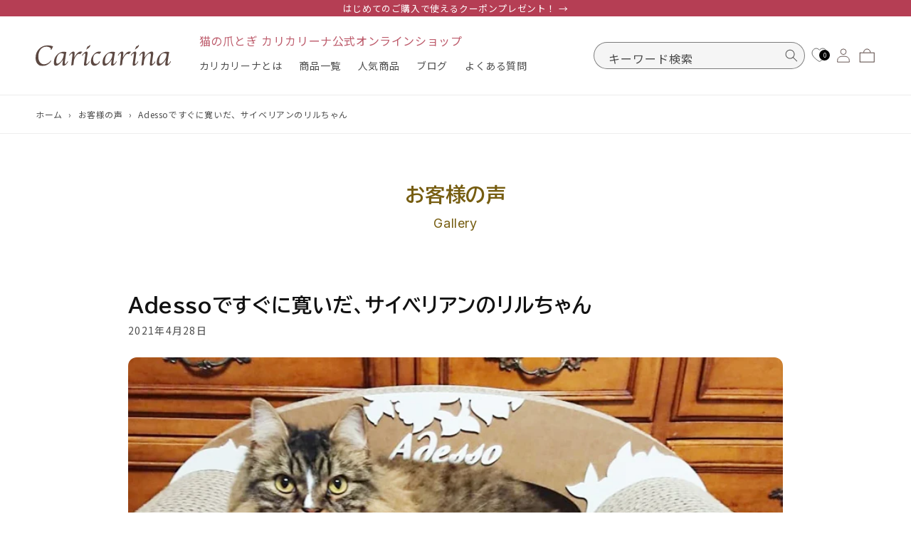

--- FILE ---
content_type: text/html; charset=utf-8
request_url: https://www.caricarina.com/blogs/gallery/172
body_size: 92905
content:
<!doctype html>
<html class="no-js" lang="ja">
  <head>
    <!-- starapps_core_start -->
<!-- This code is automatically managed by StarApps Studio -->
<!-- Please contact support@starapps.studio for any help -->
<!-- File location: snippets/starapps-core.liquid -->



<!-- starapps_core_end -->

    <meta charset="utf-8">
    <meta http-equiv="X-UA-Compatible" content="IE=edge">
    <meta name="viewport" content="width=device-width,initial-scale=1">
    <meta name="theme-color" content="">
    <link rel="canonical" href="https://www.caricarina.com/blogs/gallery/172">

    <meta name="google-site-verification" content="JNdk2CRc9Fo1cV6FU4Qdu9hFo_JKTFZP38gtYWwgfLk">
    <meta name="google-site-verification" content="csOSbn7MOTaOKO8hbf1HcL2WrHVGkm_m_OVN5Hi9qQo" /><link rel="icon" type="image/png" href="//www.caricarina.com/cdn/shop/files/Caricarina_-s-02.png?crop=center&height=32&v=1699448210&width=32"><link rel="preconnect" href="https://fonts.shopifycdn.com" crossorigin><title>
      
        Adessoですぐに寛いだ、サイベリアンのリルちゃん
&ndash; 猫の爪とぎ Caricarina(カリカリーナ)
      
    </title>

    <link
      href="https://fonts.googleapis.com/css2?family=BIZ+UDPGothic:wght@700&family=Inter&family=Noto+Sans+JP:wght@400;500&display=swap"
      rel="stylesheet"
    >
    
      <meta name="description" content="おしゃれな猫の爪とぎ家具、カリカリーナにお寄せいただいたお写真とご感想をご紹介しています。 カリカリーナを使ってくれている猫ちゃんの種類や体重、はみ出し方や寛ぎ方など。 カリカリーナの種類や色、サイズでお迷いの方は、ぜひご参考になさってください。 今回は、Adessoですぐに寛いだ、サイベリアンのリルちゃんです。">
    

    

<meta property="og:site_name" content="猫の爪とぎ Caricarina(カリカリーナ)">
<meta property="og:url" content="https://www.caricarina.com/blogs/gallery/172">
<meta property="og:title" content="Adessoですぐに寛いだ、サイベリアンのリルちゃん">
<meta property="og:type" content="article">
<meta property="og:description" content="おしゃれな猫の爪とぎ家具、カリカリーナにお寄せいただいたお写真とご感想をご紹介しています。 カリカリーナを使ってくれている猫ちゃんの種類や体重、はみ出し方や寛ぎ方など。 カリカリーナの種類や色、サイズでお迷いの方は、ぜひご参考になさってください。 今回は、Adessoですぐに寛いだ、サイベリアンのリルちゃんです。"><meta property="og:image" content="http://www.caricarina.com/cdn/shop/articles/210428114239_a7530c.jpg?v=1698738282">
  <meta property="og:image:secure_url" content="https://www.caricarina.com/cdn/shop/articles/210428114239_a7530c.jpg?v=1698738282">
  <meta property="og:image:width" content="800">
  <meta property="og:image:height" content="619"><meta name="twitter:card" content="summary_large_image">
<meta name="twitter:title" content="Adessoですぐに寛いだ、サイベリアンのリルちゃん">
<meta name="twitter:description" content="おしゃれな猫の爪とぎ家具、カリカリーナにお寄せいただいたお写真とご感想をご紹介しています。 カリカリーナを使ってくれている猫ちゃんの種類や体重、はみ出し方や寛ぎ方など。 カリカリーナの種類や色、サイズでお迷いの方は、ぜひご参考になさってください。 今回は、Adessoですぐに寛いだ、サイベリアンのリルちゃんです。">


    <script src="//www.caricarina.com/cdn/shop/t/18/assets/constants.js?v=58251544750838685771705281929" defer="defer"></script>
    <script src="//www.caricarina.com/cdn/shop/t/18/assets/pubsub.js?v=158357773527763999511705281931" defer="defer"></script>
    <script src="//www.caricarina.com/cdn/shop/t/18/assets/global.js?v=129329570262193392461706661334" defer="defer"></script><script src="//www.caricarina.com/cdn/shop/t/18/assets/animations.js?v=88693664871331136111705281932" defer="defer"></script><script>window.performance && window.performance.mark && window.performance.mark('shopify.content_for_header.start');</script><meta name="google-site-verification" content="JNdk2CRc9Fo1cV6FU4Qdu9hFo_JKTFZP38gtYWwgfLk">
<meta name="facebook-domain-verification" content="y06g6sxksfq8pgwwm49jg0wyi2j1h2">
<meta id="shopify-digital-wallet" name="shopify-digital-wallet" content="/79650586937/digital_wallets/dialog">
<meta name="shopify-checkout-api-token" content="297b45d6094f2b022436308be6549a57">
<link rel="alternate" type="application/atom+xml" title="Feed" href="/blogs/gallery.atom" />
<script async="async" src="/checkouts/internal/preloads.js?locale=ja-JP"></script>
<link rel="preconnect" href="https://shop.app" crossorigin="anonymous">
<script async="async" src="https://shop.app/checkouts/internal/preloads.js?locale=ja-JP&shop_id=79650586937" crossorigin="anonymous"></script>
<script id="apple-pay-shop-capabilities" type="application/json">{"shopId":79650586937,"countryCode":"JP","currencyCode":"JPY","merchantCapabilities":["supports3DS"],"merchantId":"gid:\/\/shopify\/Shop\/79650586937","merchantName":"caricarina","requiredBillingContactFields":["postalAddress","email","phone"],"requiredShippingContactFields":["postalAddress","email","phone"],"shippingType":"shipping","supportedNetworks":["visa","masterCard","amex","jcb","discover"],"total":{"type":"pending","label":"caricarina","amount":"1.00"},"shopifyPaymentsEnabled":true,"supportsSubscriptions":true}</script>
<script id="shopify-features" type="application/json">{"accessToken":"297b45d6094f2b022436308be6549a57","betas":["rich-media-storefront-analytics"],"domain":"www.caricarina.com","predictiveSearch":false,"shopId":79650586937,"locale":"ja"}</script>
<script>var Shopify = Shopify || {};
Shopify.shop = "caricarina.myshopify.com";
Shopify.locale = "ja";
Shopify.currency = {"active":"JPY","rate":"1.0"};
Shopify.country = "JP";
Shopify.theme = {"name":"caricarina_shopify\/release\/240115","id":164703797561,"schema_name":"Dawn","schema_version":"11.0.0","theme_store_id":null,"role":"main"};
Shopify.theme.handle = "null";
Shopify.theme.style = {"id":null,"handle":null};
Shopify.cdnHost = "www.caricarina.com/cdn";
Shopify.routes = Shopify.routes || {};
Shopify.routes.root = "/";</script>
<script type="module">!function(o){(o.Shopify=o.Shopify||{}).modules=!0}(window);</script>
<script>!function(o){function n(){var o=[];function n(){o.push(Array.prototype.slice.apply(arguments))}return n.q=o,n}var t=o.Shopify=o.Shopify||{};t.loadFeatures=n(),t.autoloadFeatures=n()}(window);</script>
<script>
  window.ShopifyPay = window.ShopifyPay || {};
  window.ShopifyPay.apiHost = "shop.app\/pay";
  window.ShopifyPay.redirectState = null;
</script>
<script id="shop-js-analytics" type="application/json">{"pageType":"article"}</script>
<script defer="defer" async type="module" src="//www.caricarina.com/cdn/shopifycloud/shop-js/modules/v2/client.init-shop-cart-sync_DLd17SO6.ja.esm.js"></script>
<script defer="defer" async type="module" src="//www.caricarina.com/cdn/shopifycloud/shop-js/modules/v2/chunk.common_Df7BE-Gc.esm.js"></script>
<script type="module">
  await import("//www.caricarina.com/cdn/shopifycloud/shop-js/modules/v2/client.init-shop-cart-sync_DLd17SO6.ja.esm.js");
await import("//www.caricarina.com/cdn/shopifycloud/shop-js/modules/v2/chunk.common_Df7BE-Gc.esm.js");

  window.Shopify.SignInWithShop?.initShopCartSync?.({"fedCMEnabled":true,"windoidEnabled":true});

</script>
<script>
  window.Shopify = window.Shopify || {};
  if (!window.Shopify.featureAssets) window.Shopify.featureAssets = {};
  window.Shopify.featureAssets['shop-js'] = {"shop-cart-sync":["modules/v2/client.shop-cart-sync_87dHhnUi.ja.esm.js","modules/v2/chunk.common_Df7BE-Gc.esm.js"],"init-fed-cm":["modules/v2/client.init-fed-cm_CiWSrATI.ja.esm.js","modules/v2/chunk.common_Df7BE-Gc.esm.js"],"init-shop-email-lookup-coordinator":["modules/v2/client.init-shop-email-lookup-coordinator_CVNKFyLo.ja.esm.js","modules/v2/chunk.common_Df7BE-Gc.esm.js"],"shop-cash-offers":["modules/v2/client.shop-cash-offers_zLTUpRCm.ja.esm.js","modules/v2/chunk.common_Df7BE-Gc.esm.js","modules/v2/chunk.modal_B8ahN1Xw.esm.js"],"init-shop-cart-sync":["modules/v2/client.init-shop-cart-sync_DLd17SO6.ja.esm.js","modules/v2/chunk.common_Df7BE-Gc.esm.js"],"init-windoid":["modules/v2/client.init-windoid_CbbVICvP.ja.esm.js","modules/v2/chunk.common_Df7BE-Gc.esm.js"],"shop-toast-manager":["modules/v2/client.shop-toast-manager_CkwOieVs.ja.esm.js","modules/v2/chunk.common_Df7BE-Gc.esm.js"],"pay-button":["modules/v2/client.pay-button_HUzgBJUV.ja.esm.js","modules/v2/chunk.common_Df7BE-Gc.esm.js"],"shop-button":["modules/v2/client.shop-button_CEBKD9cA.ja.esm.js","modules/v2/chunk.common_Df7BE-Gc.esm.js"],"shop-login-button":["modules/v2/client.shop-login-button_B2H74rC0.ja.esm.js","modules/v2/chunk.common_Df7BE-Gc.esm.js","modules/v2/chunk.modal_B8ahN1Xw.esm.js"],"avatar":["modules/v2/client.avatar_BTnouDA3.ja.esm.js"],"shop-follow-button":["modules/v2/client.shop-follow-button_C7nCdBVe.ja.esm.js","modules/v2/chunk.common_Df7BE-Gc.esm.js","modules/v2/chunk.modal_B8ahN1Xw.esm.js"],"init-customer-accounts-sign-up":["modules/v2/client.init-customer-accounts-sign-up_B6qw37V3.ja.esm.js","modules/v2/client.shop-login-button_B2H74rC0.ja.esm.js","modules/v2/chunk.common_Df7BE-Gc.esm.js","modules/v2/chunk.modal_B8ahN1Xw.esm.js"],"init-shop-for-new-customer-accounts":["modules/v2/client.init-shop-for-new-customer-accounts_B_nAxFZh.ja.esm.js","modules/v2/client.shop-login-button_B2H74rC0.ja.esm.js","modules/v2/chunk.common_Df7BE-Gc.esm.js","modules/v2/chunk.modal_B8ahN1Xw.esm.js"],"init-customer-accounts":["modules/v2/client.init-customer-accounts_BOkAE9dx.ja.esm.js","modules/v2/client.shop-login-button_B2H74rC0.ja.esm.js","modules/v2/chunk.common_Df7BE-Gc.esm.js","modules/v2/chunk.modal_B8ahN1Xw.esm.js"],"checkout-modal":["modules/v2/client.checkout-modal_DXwRIaHQ.ja.esm.js","modules/v2/chunk.common_Df7BE-Gc.esm.js","modules/v2/chunk.modal_B8ahN1Xw.esm.js"],"lead-capture":["modules/v2/client.lead-capture_lLTsAwMY.ja.esm.js","modules/v2/chunk.common_Df7BE-Gc.esm.js","modules/v2/chunk.modal_B8ahN1Xw.esm.js"],"shop-login":["modules/v2/client.shop-login_CxYAcntH.ja.esm.js","modules/v2/chunk.common_Df7BE-Gc.esm.js","modules/v2/chunk.modal_B8ahN1Xw.esm.js"],"payment-terms":["modules/v2/client.payment-terms_gWC4famL.ja.esm.js","modules/v2/chunk.common_Df7BE-Gc.esm.js","modules/v2/chunk.modal_B8ahN1Xw.esm.js"]};
</script>
<script>(function() {
  var isLoaded = false;
  function asyncLoad() {
    if (isLoaded) return;
    isLoaded = true;
    var urls = ["https:\/\/cdn.autoketing.org\/sdk-cdn\/recommended\/dist\/top-pin-embed.js?t=1736322257889780909\u0026shop=caricarina.myshopify.com"];
    for (var i = 0; i < urls.length; i++) {
      var s = document.createElement('script');
      s.type = 'text/javascript';
      s.async = true;
      s.src = urls[i];
      var x = document.getElementsByTagName('script')[0];
      x.parentNode.insertBefore(s, x);
    }
  };
  if(window.attachEvent) {
    window.attachEvent('onload', asyncLoad);
  } else {
    window.addEventListener('load', asyncLoad, false);
  }
})();</script>
<script id="__st">var __st={"a":79650586937,"offset":32400,"reqid":"486470de-b87e-4800-8a84-c469b470fe5a-1764686190","pageurl":"www.caricarina.com\/blogs\/gallery\/172","s":"articles-606230643001","u":"d62b943ba070","p":"article","rtyp":"article","rid":606230643001};</script>
<script>window.ShopifyPaypalV4VisibilityTracking = true;</script>
<script id="captcha-bootstrap">!function(){'use strict';const t='contact',e='account',n='new_comment',o=[[t,t],['blogs',n],['comments',n],[t,'customer']],c=[[e,'customer_login'],[e,'guest_login'],[e,'recover_customer_password'],[e,'create_customer']],r=t=>t.map((([t,e])=>`form[action*='/${t}']:not([data-nocaptcha='true']) input[name='form_type'][value='${e}']`)).join(','),a=t=>()=>t?[...document.querySelectorAll(t)].map((t=>t.form)):[];function s(){const t=[...o],e=r(t);return a(e)}const i='password',u='form_key',d=['recaptcha-v3-token','g-recaptcha-response','h-captcha-response',i],f=()=>{try{return window.sessionStorage}catch{return}},m='__shopify_v',_=t=>t.elements[u];function p(t,e,n=!1){try{const o=window.sessionStorage,c=JSON.parse(o.getItem(e)),{data:r}=function(t){const{data:e,action:n}=t;return t[m]||n?{data:e,action:n}:{data:t,action:n}}(c);for(const[e,n]of Object.entries(r))t.elements[e]&&(t.elements[e].value=n);n&&o.removeItem(e)}catch(o){console.error('form repopulation failed',{error:o})}}const l='form_type',E='cptcha';function T(t){t.dataset[E]=!0}const w=window,h=w.document,L='Shopify',v='ce_forms',y='captcha';let A=!1;((t,e)=>{const n=(g='f06e6c50-85a8-45c8-87d0-21a2b65856fe',I='https://cdn.shopify.com/shopifycloud/storefront-forms-hcaptcha/ce_storefront_forms_captcha_hcaptcha.v1.5.2.iife.js',D={infoText:'hCaptchaによる保護',privacyText:'プライバシー',termsText:'利用規約'},(t,e,n)=>{const o=w[L][v],c=o.bindForm;if(c)return c(t,g,e,D).then(n);var r;o.q.push([[t,g,e,D],n]),r=I,A||(h.body.append(Object.assign(h.createElement('script'),{id:'captcha-provider',async:!0,src:r})),A=!0)});var g,I,D;w[L]=w[L]||{},w[L][v]=w[L][v]||{},w[L][v].q=[],w[L][y]=w[L][y]||{},w[L][y].protect=function(t,e){n(t,void 0,e),T(t)},Object.freeze(w[L][y]),function(t,e,n,w,h,L){const[v,y,A,g]=function(t,e,n){const i=e?o:[],u=t?c:[],d=[...i,...u],f=r(d),m=r(i),_=r(d.filter((([t,e])=>n.includes(e))));return[a(f),a(m),a(_),s()]}(w,h,L),I=t=>{const e=t.target;return e instanceof HTMLFormElement?e:e&&e.form},D=t=>v().includes(t);t.addEventListener('submit',(t=>{const e=I(t);if(!e)return;const n=D(e)&&!e.dataset.hcaptchaBound&&!e.dataset.recaptchaBound,o=_(e),c=g().includes(e)&&(!o||!o.value);(n||c)&&t.preventDefault(),c&&!n&&(function(t){try{if(!f())return;!function(t){const e=f();if(!e)return;const n=_(t);if(!n)return;const o=n.value;o&&e.removeItem(o)}(t);const e=Array.from(Array(32),(()=>Math.random().toString(36)[2])).join('');!function(t,e){_(t)||t.append(Object.assign(document.createElement('input'),{type:'hidden',name:u})),t.elements[u].value=e}(t,e),function(t,e){const n=f();if(!n)return;const o=[...t.querySelectorAll(`input[type='${i}']`)].map((({name:t})=>t)),c=[...d,...o],r={};for(const[a,s]of new FormData(t).entries())c.includes(a)||(r[a]=s);n.setItem(e,JSON.stringify({[m]:1,action:t.action,data:r}))}(t,e)}catch(e){console.error('failed to persist form',e)}}(e),e.submit())}));const S=(t,e)=>{t&&!t.dataset[E]&&(n(t,e.some((e=>e===t))),T(t))};for(const o of['focusin','change'])t.addEventListener(o,(t=>{const e=I(t);D(e)&&S(e,y())}));const B=e.get('form_key'),M=e.get(l),P=B&&M;t.addEventListener('DOMContentLoaded',(()=>{const t=y();if(P)for(const e of t)e.elements[l].value===M&&p(e,B);[...new Set([...A(),...v().filter((t=>'true'===t.dataset.shopifyCaptcha))])].forEach((e=>S(e,t)))}))}(h,new URLSearchParams(w.location.search),n,t,e,['guest_login'])})(!0,!0)}();</script>
<script integrity="sha256-52AcMU7V7pcBOXWImdc/TAGTFKeNjmkeM1Pvks/DTgc=" data-source-attribution="shopify.loadfeatures" defer="defer" src="//www.caricarina.com/cdn/shopifycloud/storefront/assets/storefront/load_feature-81c60534.js" crossorigin="anonymous"></script>
<script crossorigin="anonymous" defer="defer" src="//www.caricarina.com/cdn/shopifycloud/storefront/assets/shopify_pay/storefront-65b4c6d7.js?v=20250812"></script>
<script data-source-attribution="shopify.dynamic_checkout.dynamic.init">var Shopify=Shopify||{};Shopify.PaymentButton=Shopify.PaymentButton||{isStorefrontPortableWallets:!0,init:function(){window.Shopify.PaymentButton.init=function(){};var t=document.createElement("script");t.src="https://www.caricarina.com/cdn/shopifycloud/portable-wallets/latest/portable-wallets.ja.js",t.type="module",document.head.appendChild(t)}};
</script>
<script data-source-attribution="shopify.dynamic_checkout.buyer_consent">
  function portableWalletsHideBuyerConsent(e){var t=document.getElementById("shopify-buyer-consent"),n=document.getElementById("shopify-subscription-policy-button");t&&n&&(t.classList.add("hidden"),t.setAttribute("aria-hidden","true"),n.removeEventListener("click",e))}function portableWalletsShowBuyerConsent(e){var t=document.getElementById("shopify-buyer-consent"),n=document.getElementById("shopify-subscription-policy-button");t&&n&&(t.classList.remove("hidden"),t.removeAttribute("aria-hidden"),n.addEventListener("click",e))}window.Shopify?.PaymentButton&&(window.Shopify.PaymentButton.hideBuyerConsent=portableWalletsHideBuyerConsent,window.Shopify.PaymentButton.showBuyerConsent=portableWalletsShowBuyerConsent);
</script>
<script data-source-attribution="shopify.dynamic_checkout.cart.bootstrap">document.addEventListener("DOMContentLoaded",(function(){function t(){return document.querySelector("shopify-accelerated-checkout-cart, shopify-accelerated-checkout")}if(t())Shopify.PaymentButton.init();else{new MutationObserver((function(e,n){t()&&(Shopify.PaymentButton.init(),n.disconnect())})).observe(document.body,{childList:!0,subtree:!0})}}));
</script>
<link id="shopify-accelerated-checkout-styles" rel="stylesheet" media="screen" href="https://www.caricarina.com/cdn/shopifycloud/portable-wallets/latest/accelerated-checkout-backwards-compat.css" crossorigin="anonymous">
<style id="shopify-accelerated-checkout-cart">
        #shopify-buyer-consent {
  margin-top: 1em;
  display: inline-block;
  width: 100%;
}

#shopify-buyer-consent.hidden {
  display: none;
}

#shopify-subscription-policy-button {
  background: none;
  border: none;
  padding: 0;
  text-decoration: underline;
  font-size: inherit;
  cursor: pointer;
}

#shopify-subscription-policy-button::before {
  box-shadow: none;
}

      </style>
<script id="sections-script" data-sections="header" defer="defer" src="//www.caricarina.com/cdn/shop/t/18/compiled_assets/scripts.js?13291"></script>
<script>window.performance && window.performance.mark && window.performance.mark('shopify.content_for_header.end');</script>


    <style data-shopify>
      .is-hidden {
        display: none!important;
      }
      body.testmode {
        .is-hidden {
          display: block!important;
        }
      }
      @font-face {
  font-family: Assistant;
  font-weight: 400;
  font-style: normal;
  font-display: swap;
  src: url("//www.caricarina.com/cdn/fonts/assistant/assistant_n4.9120912a469cad1cc292572851508ca49d12e768.woff2") format("woff2"),
       url("//www.caricarina.com/cdn/fonts/assistant/assistant_n4.6e9875ce64e0fefcd3f4446b7ec9036b3ddd2985.woff") format("woff");
}

      @font-face {
  font-family: Assistant;
  font-weight: 700;
  font-style: normal;
  font-display: swap;
  src: url("//www.caricarina.com/cdn/fonts/assistant/assistant_n7.bf44452348ec8b8efa3aa3068825305886b1c83c.woff2") format("woff2"),
       url("//www.caricarina.com/cdn/fonts/assistant/assistant_n7.0c887fee83f6b3bda822f1150b912c72da0f7b64.woff") format("woff");
}

      
      
      @font-face {
  font-family: Assistant;
  font-weight: 400;
  font-style: normal;
  font-display: swap;
  src: url("//www.caricarina.com/cdn/fonts/assistant/assistant_n4.9120912a469cad1cc292572851508ca49d12e768.woff2") format("woff2"),
       url("//www.caricarina.com/cdn/fonts/assistant/assistant_n4.6e9875ce64e0fefcd3f4446b7ec9036b3ddd2985.woff") format("woff");
}


      
        :root,
        .color-background-1 {
          --color-background: 255,255,255;
        
          --gradient-background: #ffffff;
        
        --color-foreground: 18,18,18;
        --color-shadow: 18,18,18;
        --color-button: 18,18,18;
        --color-button-text: 255,255,255;
        --color-secondary-button: 255,255,255;
        --color-secondary-button-text: 18,18,18;
        --color-link: 18,18,18;
        --color-badge-foreground: 18,18,18;
        --color-badge-background: 255,255,255;
        --color-badge-border: 18,18,18;
        --payment-terms-background-color: rgb(255 255 255);
      }
      
        
        .color-background-2 {
          --color-background: 243,243,243;
        
          --gradient-background: #f3f3f3;
        
        --color-foreground: 18,18,18;
        --color-shadow: 18,18,18;
        --color-button: 18,18,18;
        --color-button-text: 243,243,243;
        --color-secondary-button: 243,243,243;
        --color-secondary-button-text: 18,18,18;
        --color-link: 18,18,18;
        --color-badge-foreground: 18,18,18;
        --color-badge-background: 243,243,243;
        --color-badge-border: 18,18,18;
        --payment-terms-background-color: rgb(243 243 243);
      }
      
        
        .color-inverse {
          --color-background: 248,245,240;
        
          --gradient-background: #f8f5f0;
        
        --color-foreground: 74,55,51;
        --color-shadow: 18,18,18;
        --color-button: 255,255,255;
        --color-button-text: 0,0,0;
        --color-secondary-button: 248,245,240;
        --color-secondary-button-text: 255,255,255;
        --color-link: 255,255,255;
        --color-badge-foreground: 74,55,51;
        --color-badge-background: 248,245,240;
        --color-badge-border: 74,55,51;
        --payment-terms-background-color: rgb(248 245 240);
      }
      
        
        .color-accent-1 {
          --color-background: 18,18,18;
        
          --gradient-background: #121212;
        
        --color-foreground: 255,255,255;
        --color-shadow: 18,18,18;
        --color-button: 255,255,255;
        --color-button-text: 18,18,18;
        --color-secondary-button: 18,18,18;
        --color-secondary-button-text: 255,255,255;
        --color-link: 255,255,255;
        --color-badge-foreground: 255,255,255;
        --color-badge-background: 18,18,18;
        --color-badge-border: 255,255,255;
        --payment-terms-background-color: rgb(18 18 18);
      }
      
        
        .color-accent-2 {
          --color-background: 51,79,180;
        
          --gradient-background: #334fb4;
        
        --color-foreground: 255,255,255;
        --color-shadow: 18,18,18;
        --color-button: 255,255,255;
        --color-button-text: 51,79,180;
        --color-secondary-button: 51,79,180;
        --color-secondary-button-text: 255,255,255;
        --color-link: 255,255,255;
        --color-badge-foreground: 255,255,255;
        --color-badge-background: 51,79,180;
        --color-badge-border: 255,255,255;
        --payment-terms-background-color: rgb(51 79 180);
      }
      
        
        .color-scheme-90a9c532-891f-4590-9a2f-3877d3c36af7 {
          --color-background: 136,136,136;
        
          --gradient-background: #888888;
        
        --color-foreground: 255,255,255;
        --color-shadow: 18,18,18;
        --color-button: 18,18,18;
        --color-button-text: 255,255,255;
        --color-secondary-button: 136,136,136;
        --color-secondary-button-text: 18,18,18;
        --color-link: 18,18,18;
        --color-badge-foreground: 255,255,255;
        --color-badge-background: 136,136,136;
        --color-badge-border: 255,255,255;
        --payment-terms-background-color: rgb(136 136 136);
      }
      

      body, .color-background-1, .color-background-2, .color-inverse, .color-accent-1, .color-accent-2, .color-scheme-90a9c532-891f-4590-9a2f-3877d3c36af7 {
        color: rgba(var(--color-foreground), 0.75);
        background-color: rgb(var(--color-background));
      }

      :root {
        --font-body-family: Assistant, sans-serif;
        --font-body-style: normal;
        --font-body-weight: 400;
        --font-body-weight-bold: 700;

        --font-heading-family: Assistant, sans-serif;
        --font-heading-style: normal;
        --font-heading-weight: 400;

        --font-body-scale: 1.0;
        --font-heading-scale: 1.0;

        --media-padding: px;
        --media-border-opacity: 0.05;
        --media-border-width: 1px;
        --media-radius: 0px;
        --media-shadow-opacity: 0.0;
        --media-shadow-horizontal-offset: 0px;
        --media-shadow-vertical-offset: 4px;
        --media-shadow-blur-radius: 5px;
        --media-shadow-visible: 0;

        --page-width: 130rem;
        --page-width-margin: 0rem;

        --product-card-image-padding: 0.0rem;
        --product-card-corner-radius: 0.0rem;
        --product-card-text-alignment: left;
        --product-card-border-width: 0.0rem;
        --product-card-border-opacity: 0.1;
        --product-card-shadow-opacity: 0.0;
        --product-card-shadow-visible: 0;
        --product-card-shadow-horizontal-offset: 0.0rem;
        --product-card-shadow-vertical-offset: 0.4rem;
        --product-card-shadow-blur-radius: 0.5rem;

        --collection-card-image-padding: 0.0rem;
        --collection-card-corner-radius: 0.0rem;
        --collection-card-text-alignment: left;
        --collection-card-border-width: 0.0rem;
        --collection-card-border-opacity: 0.1;
        --collection-card-shadow-opacity: 0.0;
        --collection-card-shadow-visible: 0;
        --collection-card-shadow-horizontal-offset: 0.0rem;
        --collection-card-shadow-vertical-offset: 0.4rem;
        --collection-card-shadow-blur-radius: 0.5rem;

        --blog-card-image-padding: 0.0rem;
        --blog-card-corner-radius: 0.0rem;
        --blog-card-text-alignment: left;
        --blog-card-border-width: 0.0rem;
        --blog-card-border-opacity: 0.1;
        --blog-card-shadow-opacity: 0.0;
        --blog-card-shadow-visible: 0;
        --blog-card-shadow-horizontal-offset: 0.0rem;
        --blog-card-shadow-vertical-offset: 0.4rem;
        --blog-card-shadow-blur-radius: 0.5rem;

        --badge-corner-radius: 4.0rem;

        --popup-border-width: 1px;
        --popup-border-opacity: 0.1;
        --popup-corner-radius: 0px;
        --popup-shadow-opacity: 0.0;
        --popup-shadow-horizontal-offset: 0px;
        --popup-shadow-vertical-offset: 4px;
        --popup-shadow-blur-radius: 5px;

        --drawer-border-width: 1px;
        --drawer-border-opacity: 0.1;
        --drawer-shadow-opacity: 0.0;
        --drawer-shadow-horizontal-offset: 0px;
        --drawer-shadow-vertical-offset: 4px;
        --drawer-shadow-blur-radius: 5px;

        --spacing-sections-desktop: 0px;
        --spacing-sections-mobile: 0px;

        --grid-desktop-vertical-spacing: 32px;
        --grid-desktop-horizontal-spacing: 32px;
        --grid-mobile-vertical-spacing: 16px;
        --grid-mobile-horizontal-spacing: 16px;

        --text-boxes-border-opacity: 0.1;
        --text-boxes-border-width: 0px;
        --text-boxes-radius: 0px;
        --text-boxes-shadow-opacity: 0.0;
        --text-boxes-shadow-visible: 0;
        --text-boxes-shadow-horizontal-offset: 0px;
        --text-boxes-shadow-vertical-offset: 4px;
        --text-boxes-shadow-blur-radius: 5px;

        --buttons-radius: 0px;
        --buttons-radius-outset: 0px;
        --buttons-border-width: 1px;
        --buttons-border-opacity: 1.0;
        --buttons-shadow-opacity: 0.0;
        --buttons-shadow-visible: 0;
        --buttons-shadow-horizontal-offset: 0px;
        --buttons-shadow-vertical-offset: 4px;
        --buttons-shadow-blur-radius: 5px;
        --buttons-border-offset: 0px;

        --inputs-radius: 40px;
        --inputs-border-width: 1px;
        --inputs-border-opacity: 0.55;
        --inputs-shadow-opacity: 0.0;
        --inputs-shadow-horizontal-offset: 0px;
        --inputs-margin-offset: 0px;
        --inputs-shadow-vertical-offset: 4px;
        --inputs-shadow-blur-radius: 5px;
        --inputs-radius-outset: 41px;

        --variant-pills-radius: 40px;
        --variant-pills-border-width: 1px;
        --variant-pills-border-opacity: 0.55;
        --variant-pills-shadow-opacity: 0.0;
        --variant-pills-shadow-horizontal-offset: 0px;
        --variant-pills-shadow-vertical-offset: 4px;
        --variant-pills-shadow-blur-radius: 5px;
      }

      *,
      *::before,
      *::after {
        box-sizing: inherit;
      }

      html {
        box-sizing: border-box;
        font-size: calc(var(--font-body-scale) * 62.5%);
        height: 100%;
      }

      body {
        display: grid;
        grid-template-rows: auto auto 1fr auto;
        grid-template-columns: 100%;
        min-height: 100%;
        margin: 0;
        font-size: 1.5rem;
        letter-spacing: 0.06rem;
        line-height: calc(1 + 0.8 / var(--font-body-scale));
        font-family: var(--font-body-family);
        font-style: var(--font-body-style);
        font-weight: var(--font-body-weight);
      }

      @media screen and (min-width: 750px) {
        body {
          font-size: 1.6rem;
        }
      }
    </style>

    

    <link href="//www.caricarina.com/cdn/shop/t/18/assets/base.css?v=99653263571995265041711415585" rel="stylesheet" type="text/css" media="all" />
    <link href="//www.caricarina.com/cdn/shop/t/18/assets/splide.min.css?v=112097772750863928761714617352" rel="stylesheet" type="text/css" media="all" />
    <link href="//www.caricarina.com/cdn/shop/t/18/assets/mh-custom.css?v=169287260638419757671758677246" rel="stylesheet" type="text/css" media="all" />
    <link href="//www.caricarina.com/cdn/shop/t/18/assets/fmx-custom.css?v=127007987357189930061737812478" rel="stylesheet" type="text/css" media="all" />
<link rel="preload" as="font" href="//www.caricarina.com/cdn/fonts/assistant/assistant_n4.9120912a469cad1cc292572851508ca49d12e768.woff2" type="font/woff2" crossorigin><link rel="preload" as="font" href="//www.caricarina.com/cdn/fonts/assistant/assistant_n4.9120912a469cad1cc292572851508ca49d12e768.woff2" type="font/woff2" crossorigin><script>
      document.documentElement.className = document.documentElement.className.replace('no-js', 'js');
      if (Shopify.designMode) {
        document.documentElement.classList.add('shopify-design-mode');
      }
    </script>
    <script src="//www.caricarina.com/cdn/shop/t/18/assets/splide.min.js?v=63880014936679125881713842909" defer="defer"></script>
    <script src="//www.caricarina.com/cdn/shop/t/18/assets/mh-custom.js?v=160693019047934023831705281930" defer="defer"></script>
    <div id="shopify-section-filter-menu-settings" class="shopify-section"><style type="text/css">
      /*  Filter Menu Color and Image Section CSS */.pt-display-swatch ul .filter-active-yellow .collection-name .check-icon:before
      {
        background-color: #c79c00;
        color: #c79c00;
        -webkit-text-fill-color: transparent;background: -o-linear-gradient(transparent, transparent);
        background-size: cover;
        -webkit-background-clip: text;
        background-clip: text;

      }

      .pt-display-swatch ul .filter-active-yellow .collection-name .check-icon {
        text-shadow: none !important;
      }.pt-display-swatch ul .filter-active-pink .collection-name .check-icon:before
      {
        background-color: #ca93a1;
        color: #ca93a1;
        -webkit-text-fill-color: transparent;background: -o-linear-gradient(transparent, transparent);
        background-size: cover;
        -webkit-background-clip: text;
        background-clip: text;

      }

      .pt-display-swatch ul .filter-active-pink .collection-name .check-icon {
        text-shadow: none !important;
      }.pt-display-swatch ul .filter-active-green .collection-name .check-icon:before
      {
        background-color: #819f1b;
        color: #819f1b;
        -webkit-text-fill-color: transparent;background: -o-linear-gradient(transparent, transparent);
        background-size: cover;
        -webkit-background-clip: text;
        background-clip: text;

      }

      .pt-display-swatch ul .filter-active-green .collection-name .check-icon {
        text-shadow: none !important;
      }.pt-display-swatch ul .filter-active-red .collection-name .check-icon:before
      {
        background-color: #a52b32;
        color: #a52b32;
        -webkit-text-fill-color: transparent;background: -o-linear-gradient(transparent, transparent);
        background-size: cover;
        -webkit-background-clip: text;
        background-clip: text;

      }

      .pt-display-swatch ul .filter-active-red .collection-name .check-icon {
        text-shadow: none !important;
      }.pt-display-swatch ul .filter-active-black .collection-name .check-icon:before
      {
        background-color: #232227;
        color: #232227;
        -webkit-text-fill-color: transparent;background: -o-linear-gradient(transparent, transparent);
        background-size: cover;
        -webkit-background-clip: text;
        background-clip: text;

      }

      .pt-display-swatch ul .filter-active-black .collection-name .check-icon {
        text-shadow: none !important;
      }.pt-display-swatch ul .filter-active-blue .collection-name .check-icon:before
      {
        background-color: #92d2f5;
        color: #92d2f5;
        -webkit-text-fill-color: transparent;background: -o-linear-gradient(transparent, transparent);
        background-size: cover;
        -webkit-background-clip: text;
        background-clip: text;

      }

      .pt-display-swatch ul .filter-active-blue .collection-name .check-icon {
        text-shadow: none !important;
      }.pt-display-swatch ul .filter-active-orange .collection-name .check-icon:before
      {
        background-color: #f2d29d;
        color: #f2d29d;
        -webkit-text-fill-color: transparent;background: -o-linear-gradient(transparent, transparent);
        background-size: cover;
        -webkit-background-clip: text;
        background-clip: text;

      }

      .pt-display-swatch ul .filter-active-orange .collection-name .check-icon {
        text-shadow: none !important;
      }.pt-display-swatch ul .filter-active-lavender .collection-name .check-icon:before
      {
        background-color: #9b9bb7;
        color: #9b9bb7;
        -webkit-text-fill-color: transparent;background: -o-linear-gradient(transparent, transparent);
        background-size: cover;
        -webkit-background-clip: text;
        background-clip: text;

      }

      .pt-display-swatch ul .filter-active-lavender .collection-name .check-icon {
        text-shadow: none !important;
      }.pt-display-swatch ul .filter-active-beige .collection-name .check-icon:before
      {
        background-color: #c5b18c;
        color: #c5b18c;
        -webkit-text-fill-color: transparent;background: -o-linear-gradient(transparent, transparent);
        background-size: cover;
        -webkit-background-clip: text;
        background-clip: text;

      }

      .pt-display-swatch ul .filter-active-beige .collection-name .check-icon {
        text-shadow: none !important;
      }.pt-display-swatch ul .filter-active-brown .collection-name .check-icon:before
      {
        background-color: #754b32;
        color: #754b32;
        -webkit-text-fill-color: transparent;background: -o-linear-gradient(transparent, transparent);
        background-size: cover;
        -webkit-background-clip: text;
        background-clip: text;

      }

      .pt-display-swatch ul .filter-active-brown .collection-name .check-icon {
        text-shadow: none !important;
      }.pt-display-swatch ul .filter-active-natural .collection-name .check-icon:before
      {
        background-color: #b7a082;
        color: #b7a082;
        -webkit-text-fill-color: transparent;background: -o-linear-gradient(transparent, transparent);
        background-size: cover;
        -webkit-background-clip: text;
        background-clip: text;

      }

      .pt-display-swatch ul .filter-active-natural .collection-name .check-icon {
        text-shadow: none !important;
      }.pt-display-swatch ul .filter-active-white .collection-name .check-icon:before
      {
        background-color: #f2f3ee;
        color: #f2f3ee;
        -webkit-text-fill-color: transparent;background: -o-linear-gradient(transparent, transparent);
        background-size: cover;
        -webkit-background-clip: text;
        background-clip: text;

      }

      .pt-display-swatch ul .filter-active-white .collection-name .check-icon {
        text-shadow: none !important;
      }</style>
    <link href="//www.caricarina.com/cdn/shop/t/18/assets/filter-menu.scss.css?v=108920928117676088141718679689" rel="stylesheet" type="text/css" media="all" />
    <script src="//www.caricarina.com/cdn/shop/t/18/assets/filter-menu.js?v=79298749081961657871705281938" type="text/javascript"></script>
  


</div>
    <script
      defer
      src="https://cdnjs.cloudflare.com/ajax/libs/jquery/3.3.1/jquery.min.js"
      integrity="sha256-FgpCb/KJQlLNfOu91ta32o/NMZxltwRo8QtmkMRdAu8="
      crossorigin="anonymous"
    ></script>

    





    <!-- Google tag (gtag.js) -->
    <script async src="https://www.googletagmanager.com/gtag/js?id=AW-16464952454"></script>
    <script>
      window.dataLayer = window.dataLayer || [];
      function gtag(){dataLayer.push(arguments);}
      gtag('js', new Date());

      gtag('config', 'AW-16464952454');
    </script>

    <!-- Yahoo tag -->
    <script async src="https://s.yimg.jp/images/listing/tool/cv/ytag.js"></script>
    <script>
      window.yjDataLayer = window.yjDataLayer || [];
      function ytag() { yjDataLayer.push(arguments); }
      ytag({"type":"ycl_cookie"});
    </script>

    <script type="text/javascript">
      (function(c,l,a,r,i,t,y){
          c[a]=c[a]||function(){(c[a].q=c[a].q||[]).push(arguments)};
          t=l.createElement(r);t.async=1;t.src="https://www.clarity.ms/tag/"+i;
          y=l.getElementsByTagName(r)[0];y.parentNode.insertBefore(t,y);
      })(window, document, "clarity", "script", "ldidjupr4y");
    </script><!-- BEGIN app block: shopify://apps/avis-product-options/blocks/avisplus-product-options/e076618e-4c9c-447f-ad6d-4f1577799c29 -->




<script>
    window.OpusNoShadowRoot=true;
    window.apo_js_loaded={options:!1,style_collection:!1,style_product:!1,minicart:!1};
    window.ap_front_settings = {
      root_api:"https://apo-api.avisplus.io/",
      check_on: {add_to_cart: false, check_out: false},
      page_type: "article",
      shop_id: "79650586937",
      money_format: "¥{{amount_no_decimals}}",
      money_with_currency_format: "¥{{amount_no_decimals}}",
      icon_tooltip: "https://cdn.shopify.com/extensions/019adf6c-1dca-7ff3-a7ac-f2988fa80bf3/avis-options-v1.7.124.9/assets/tooltip.svg",
      currency_code: '',
      url_jquery: "https://cdn.shopify.com/extensions/019adf6c-1dca-7ff3-a7ac-f2988fa80bf3/avis-options-v1.7.124.9/assets/jquery-3.6.0.min.js",
      theme_name: "",
      customer: null ,
      customer_order_count: ``,
      curCountryCode: `JP`,
      url_css_date: "https://cdn.shopify.com/extensions/019adf6c-1dca-7ff3-a7ac-f2988fa80bf3/avis-options-v1.7.124.9/assets/apo-date.min.css",
      url_css_main_v1: "https://cdn.shopify.com/extensions/019adf6c-1dca-7ff3-a7ac-f2988fa80bf3/avis-options-v1.7.124.9/assets/apo-product-options_v1.min.css",
      url_css_main_v2: "https://cdn.shopify.com/extensions/019adf6c-1dca-7ff3-a7ac-f2988fa80bf3/avis-options-v1.7.124.9/assets/apo-product-options_v2.min.css",
      joinAddCharge: "|",
      cart_collections: [],
      product_info: {
        product: null,
        product_id: ``,
        collections: []
      },
    };
  window.avisConfigs = window.ap_front_settings;window.ap_front_settings.config = {};
    window.ap_front_settings.config.app_v = 'v2';
    window.apoThemeConfigs = null;
    window.ap_front_settings.config["optionset"]=[];
    window.apoOptionLocales = {options:null, config: null, version: "2025-01", avisOptions:{}, avisSettings:{}, locale:"ja"};
    window.apoOptionLocales.convertLocales = function (locale) {
        var localeUpper = locale.toUpperCase();
        return ["PT-BR","PT-PT", "ZH-CN","ZH-TW"].includes(localeUpper) ? localeUpper.replace("-", "_") : localeUpper.match(/^[a-zA-Z]{2}-[a-zA-Z]{2}$/) ? localeUpper.substring(0, 2) : localeUpper;
    };var styleOptions = [];
    var avisListLocales = {};
    var listKeyMeta = [];
    var AvisOptionsData = AvisOptionsData || {};
        window.ap_front_settings.config['config_app'] =  {"enabled":"true","show_cart_discount":"false","shop_id":"79650586937","text_price_add":"追加料金：{price_add}","text_customization_cost_for":"カスタマイズ費用","text_alert_text_input":"文字を入力してください。","text_alert_number_input":"番号を入力してください。","text_alert_checkbox_radio_swatches_input":"オプションを選択してください。","text_alert_text_select":"","text_file_upload_button":"画像アップロード","text_alert_file_upload":"画像ファイルを登録してください。","customize_alert_required_min_selections":"{min_selections}のオプションを選択してください。","customize_alert_required_min_quantity":"{min_quantity}の商品を選択してください。","text_customization_notification_min_quantity":"{selected_quantity}アイテム選択されています。最低 {min_total_quantity} 品目を選択してください。","text_customization_notification_max_quantity":"{max_total_quantity}のうち{selected_quantity}のアイテム","text_edit_options_cart":"変更","text_cancel_edit_options_cart":"キャンセル","text_save_changes_edit_options_cart":"変更を保存","show_watermark_on_product_page":false,"use_css_version":"v2","customize_options":{"general":{"option_title_color":{"color":"theme","with_theme_default":true,"default_value":"#000"},"tooltip_help_text_color":{"color":"default","with_theme_default":false,"default_value":"#000"},"below_help_text_color":{"color":"theme","with_theme_default":true,"default_value":"#000"},"variant_title_color":{"color":"theme","with_theme_default":true,"default_value":"#000"},"option_box_bg_color":{"color":"transparent","with_theme_default":true,"default_value":"#fff"},"option_box_border_color":{"color":"transparent","with_theme_default":true,"default_value":"#fff"},"option_title_bold":false,"option_title_italic":false,"option_title_underline":false,"option_variant_bold":false,"option_variant_italic":false,"option_variant_underline":false,"option_title_font_size":14,"tooltip_help_text_font_size":13,"below_help_text_font_size":14,"variant_title_font_size":14,"border_shape":"square","option_box_padding":0,"option_box_radius":4,"column_width":"default","column_width_variant":"default"},"input_field":{"border_color":{"color":"default","with_theme_default":false,"default_value":"#e5e5e5"},"bg_color":{"color":"transparent","with_theme_default":true,"default_value":"#fff"},"input_text_color":{"color":"default","with_theme_default":false,"default_value":"#000"},"border_shape":"square","border_radius":4,"column_width":"default"},"radio_btn":{"default_btn_color":{"color":"default","with_theme_default":false,"default_value":"#ad0000"},"pill_text_selected_color":{"color":"default","with_theme_default":false,"default_value":"#fff"},"pill_text_unselected_color":{"color":"theme","with_theme_default":true,"default_value":"#000"},"pill_border_selected_color":{"color":"default","with_theme_default":false,"default_value":"#000"},"pill_border_unselected_color":{"color":"default","with_theme_default":false,"default_value":"#000"},"pill_bg_selected_color":{"color":"default","with_theme_default":false,"default_value":"#000"},"pill_bg_unselected_color":{"color":"transparent","with_theme_default":true,"default_value":"#fff"},"variant_title_color":{"color":"theme","with_theme_default":true,"default_value":"#000"},"shape":"default","border_radius":4,"column_width":"default"},"checkbox":{"default_btn_color":{"color":"default","with_theme_default":false,"default_value":"#ad0000"},"pill_text_selected_color":{"color":"default","with_theme_default":false,"default_value":"#fff"},"pill_text_unselected_color":{"color":"theme","with_theme_default":true,"default_value":"#000"},"pill_border_selected_color":{"color":"default","with_theme_default":false,"default_value":"#000"},"pill_border_unselected_color":{"color":"default","with_theme_default":false,"default_value":"#000"},"pill_bg_selected_color":{"color":"default","with_theme_default":false,"default_value":"#000"},"pill_bg_unselected_color":{"color":"transparent","with_theme_default":true,"default_value":"#fff"},"variant_title_color":{"color":"theme","with_theme_default":true,"default_value":"#000"},"shape":"default","border_radius":4,"column_width":"default"},"select":{"border_color":{"color":"default","with_theme_default":false,"default_value":"#e5e5e5"},"bg_color":{"color":"transparent","with_theme_default":true,"default_value":"#fff"},"text_color":{"color":"default","with_theme_default":false,"default_value":"#000"},"border_shape":"square","border_radius":4,"column_width":"default"},"swatch":{"border_selected_color":{"color":"#d10505","with_theme_default":false,"default_value":"#ad0000"},"border_unselected_color":{"color":"default","with_theme_default":false,"default_value":"#50505070"},"variant_title_color":{"color":"#000000","with_theme_default":true,"default_value":"#000"},"tick_color":{"color":"#000000","with_theme_default":false,"default_value":"#fff"},"hidden_variant_title":false,"swatch_shape":"square","swatch_size":2.2,"column_width":100,"hover_image":true},"file":{"btn_color":{"color":"default","with_theme_default":false,"default_value":"#fde5e5"},"text_color":{"color":"default","with_theme_default":false,"default_value":"#f82020"},"column_width":"default"},"add_charge":{"border_color":{"color":"default","with_theme_default":false,"default_value":"#a9a8a8"},"bg_color":{"color":"default","with_theme_default":false,"default_value":"#fff"},"notification_text_color":{"color":"default","with_theme_default":false,"default_value":"#000"},"add_charge_amount_color":{"color":"default","with_theme_default":false,"default_value":"#ad0000"},"column_width":"default"},"discount":{"border_color":{"color":"default","with_theme_default":false,"default_value":"#d5d5d5"},"bg_color":{"color":"default","with_theme_default":false,"default_value":"#fff"},"text_color":{"color":"default","with_theme_default":false,"default_value":"#000"},"focus_border_color":{"color":"default","with_theme_default":false,"default_value":"#1878b9"},"focus_bg_color":{"color":"default","with_theme_default":false,"default_value":"#fff"},"btn_bg_color":{"color":"default","with_theme_default":false,"default_value":"#1878b9"},"btn_text_color":{"color":"default","with_theme_default":false,"default_value":"#fff"}}},"customize_discount_box_css":"\n      .avis-discount-input {\n        \n        \n        \n      }\n\n      .avis-discount-input:focus {\n        \n        \n      }\n\n      .avis-discount-apply {\n        \n        \n      }\n\n    ","history_create_at":"2023-07-14T12:28:24.415Z","widget":{"position":"after_selector","selector":".product-form__input.product-form__quantity"},"product_page":{"add_price_to_variant":false,"show_extra_charge":true},"hide_hover_img_swatches":"","shopify_option":{"setting":{"s_show_product_page":false,"s_show_collection_page":false,"s_show_button_addcart":false,"s_is_addcart_ajax":false,"s_show_option_name_product":true,"s_show_option_name_collection":true,"s_show_limit_number_swatch":false,"s_limit_number_swatch":5,"s_show_tooltip_product":true,"s_show_tooltip_collection":true},"localization":{"add_to_cart":"Add to cart","added_to_cart":"Added to cart","sold_out":"Sold out"}},"theme_key":{"cart":{"page":{"form":["cart-items form[action*=\"/cart\"]","form#updateform","form#cartForm","form.cart-form","form[action*=\"/cart\"]#cartform",".page-content form[action=\"/cart\"]","[data-section-type=\"cart\"]","form[action*=\"/cart\"]:not([action*=\"/cart/add\"]):not([hidden])",".page-content.page-content--fluid",".cart-content-wrapper",".cart-page .ajax-cart__form-wrapper form[action*=\"/cart\"]","form[action*=\"/cart\"]",".main__content-wrapper form[action*=\"/cart\"]",".wlm-content form[action*=\"/cart\"]","form#cart_form"],"lineitem":[{"store_id":"","key":{"key":"cart-items form[action*=\"/cart\"] .cart-item","details":".cart-item__details","quantity":{"wrapper":"quantity-input","input":"quantity-input input","decrease":".quantity__button[name=\"minus\"]","increase":".quantity__button[name=\"plus\"]"},"removeButton":"cart-remove-button a"},"theme_name":""},{"store_id":"","key":{"key":"form[action*=\"/cart\"] .cart-item","details":".cart__item-meta","quantity":{"wrapper":".qty-container","input":".qty-container input","decrease":".btn.btn-square-small.qty-adjust.qty-minus","increase":".btn.btn-square-small.qty-adjust.qty-plus"},"removeButton":"a.cart__product-remove"},"theme_name":"Debutify"},{"store_id":"","key":{"key":"form[action*=\"/cart\"] .cart-item","details":".cart-item__column.cart-item__description","quantity":{"wrapper":".quantity","input":".quantity input","decrease":".notabutton.quantity-down","increase":".notabutton.quantity-up "},"removeButton":"a.cart-item__remove"},"theme_name":"Symmetry 6.0.3"},{"store_id":"","key":{"key":"form[action*=\"/cart\"] .cart-item","details":".cart-item__column.cart-item__description","quantity":{"wrapper":".quantity","input":".quantity input","decrease":".notabutton.quantity-down","increase":".notabutton.quantity-up "},"removeButton":"a.remove"},"theme_name":"Symmetry"},{"store_id":"","key":{"key":"form[action*=\"/cart\"] ul","details":".ajax-cart__item-details","quantity":{"wrapper":".ajax-cart__item-quantity","input":".ajax-cart__item-quantity input","decrease":".ajax-cart__qty-control--down","increase":".ajax-cart__qty-control--up"},"removeButton":"li.ajax-cart__item-remove--js"},"theme_name":"Vantage"},{"store_id":"","key":{"key":"form[action*=\"/cart\"] .CartItem","details":".CartItem__Info","quantity":{"wrapper":".QuantitySelector","input":".QuantitySelector input","decrease":".QuantitySelector__Button","increase":".QuantitySelector__Button"},"removeButton":".CartItem__Remove"},"theme_name":"Pursuit, Prestige"},{"store_id":"","key":{"key":"form[action*=\"/cart\"] .cart__item","details":".cart__info--text","quantity":{"wrapper":".quantity--input","input":".quantity--input input","decrease":".quantity--input__button.quantity--input__incr","increase":".quantity--input__button.quantity--input__decr"},"removeButton":".cart__trash.hide-mobile span"},"theme_name":"Booster"},{"store_id":"","key":{"key":"form[action*=\"/cart\"] .cart-item","details":".cart-item-description","quantity":{"wrapper":".quantity-adjuster","input":".quantity-adjuster input","decrease":"a[aria-label=\"Minus\"]","increase":"a[aria-label=\"Plus\"]"},"removeButton":".cart-remove"},"theme_name":"Expression"},{"store_id":"","key":{"key":"form[action*=\"/cart\"] table tbody tr.cart__row","details":"td.text-left.cart-flex-item","quantity":{"wrapper":".qtyField","input":".qtyField input","decrease":".qtyBtn.minus","increase":".qtyBtn.plus"},"removeButton":".btn.remove"},"theme_name":"Avone os 2.0"},{"store_id":"","key":{"key":"form[action*=\"/cart\"] .t4s-page_cart__item","details":".t4s-page_cart__meta","quantity":{"wrapper":".t4s-quantity-wrapper.t4s-quantity-cart-item","input":".t4s-quantity-wrapper.t4s-quantity-cart-item input","decrease":".t4s-quantity-selector.is--minus","increase":".t4s-quantity-selector.is--plus"},"removeButton":".t4s-page_cart__remove"},"theme_name":"Kalles"},{"store_id":"","key":{"key":"form[action*=\"/cart\"] .cart_item","details":".mini_cart_body","quantity":{"wrapper":".quantity","input":".quantity input","decrease":".quantity button.minus","increase":".quantity button.plus"},"removeButton":".cart_ac_remove","editButton":".cart_ac_edit"},"theme_name":"Kalles 2.7.1"},{"store_id":"","key":{"key":"form[action*=\"/cart\"] div[data-products] .cart__item","details":".cart__item--details .cart__item--name","quantity":{"wrapper":".cart__item--qty","input":".cart__item--qty input","decrease":".js-qty__adjust.js-qty__adjust--minus","increase":".js-qty__adjust.js-qty__adjust--plus"},"removeButton":".js-qty__adjust.js-qty__adjust--minus"},"theme_name":"Motion"},{"store_id":"","key":{"key":"form[action*=\"/cart\"] table tbody tr","details":"tr td.cart-table-title","quantity":{"wrapper":".quantity-controls","input":".quantity-controls input","decrease":".qty-minus","increase":".qty-plus"},"removeButton":".cart-table-item-remove a"},"theme_name":"Envy"},{"store_id":"","key":{"key":"form[action*=\"/cart\"] .cart__item","details":".cart__item-details .cart__item-title","quantity":{"wrapper":".js-qty__wrapper","input":".js-qty__wrapper input","decrease":".js-qty__adjust.js-qty__adjust--minus","increase":".js-qty__adjust.js-qty__adjust--plus"},"removeButton":".cart__remove a"},"theme_name":"Expanse"},{"store_id":"","key":{"key":"form[action*=\"/cart\"] .cart__items .cart-item","details":".cart__items .cart-item .content","quantity":{"wrapper":".actions","input":".actions input","decrease":"","increase":""},"removeButton":".remove"},"theme_name":"Kingdom"},{"store_id":"","key":{"key":".page-content.page-content--fluid table tbody tr.line-item","details":".line-item__info","quantity":{"wrapper":".quantity-selector","input":".quantity-selector input","decrease":".quantity-selector__button","increase":".quantity-selector__button"},"removeButton":".line-item__remove-button"},"theme_name":"Focal"},{"store_id":"","key":{"key":".cart-content-wrapper .cart-item","details":".cart-item .cart-item-block-right","quantity":{"wrapper":".cart-item-qty","input":".cart-item-qty input","decrease":".minus.btn-quantity","increase":".plus.btn-quantity"},"removeButton":".cart-remove"},"theme_name":"Ella"},{"store_id":"","key":{"key":".cart-page .ajax-cart__form-wrapper form[action*=\"/cart\"] .ajax-cart__cart-items ul.ajax-cart__cart-item","details":".cart-page .ajax-cart__form-wrapper .ajax-cart__cart-title__wrapper","quantity":{"wrapper":".ajax-cart__item-quantity","input":".ajax-cart__item-quantity input","decrease":".ajax-cart__qty-control--down","increase":".ajax-cart__qty-control--up"},"removeButton":".ajax-cart__item-remove"},"theme_name":"Foodie"},{"store_id":"","key":{"key":"form[action*=\"/cart\"] .m-cart--item","details":".sf-cart__item-product-info .sf-cart__item-product-details","quantity":{"wrapper":"m-quantity-input","input":"m-quantity-input input","decrease":".m-cart-quantity--button[name*=\"/minus\"]","increase":".m-cart-quantity--button[name*=\"/plus\"]"},"removeButton":".scd-item__remove"},"theme_name":"Minimog - OS 2.0"},{"store_id":"","key":{"key":"form[action*=\"/cart\"] table tbody tr","details":"table tbody tr .tt-title","quantity":{"wrapper":".tt-input-counter.input-counter","input":".tt-input-counter.input-counter input","decrease":".minus-btn","increase":".plus-btn"},"removeButton":"td .tt-btn-close"},"theme_name":"Wokiee"},{"store_id":"","key":{"key":".cart-wrapper .line-item-table .line-item","details":".line-item-table .line-item .line-item__meta","quantity":{"wrapper":".quantity-selector","input":".quantity-selector input","decrease":".quantity-selector__button","increase":".quantity-selector__button"},"removeButton":".line-item__quantity-removes"},"theme_name":"Warehouse"},{"store_id":"","key":{"key":"form[action*=\"/cart\"] .cart__row","details":".cart__row .grid .grid__item.two-thirds","quantity":{"wrapper":".js-qty","input":".js-qty input","decrease":".js-qty__adjust--minus","increase":".js-qty__adjust--plus"},"removeButton":".cart__product-meta"},"theme_name":"Brooklyn"},{"store_id":"","key":{"key":"form[action*=\"/cart\"] .cart__item","details":".cart__item .cart__item-title","quantity":{"wrapper":".js-qty__wrapper","input":".js-qty__wrapper input","decrease":".js-qty__adjust--minus","increase":".js-qty__adjust--plus"},"removeButton":".cart__remove"},"theme_name":"Impulse"},{"store_id":"","key":{"key":"form[action*=\"/cart\"] .cart-item","details":".cart-line-item-properties","quantity":{"wrapper":".cart-item-quantity","input":"input.cart-item-quantity-display","decrease":".cart-item-decrease","increase":".cart-item-increase"},"removeButton":"a.cart-item-remove"},"theme_name":"Pacific"},{"store_id":"","key":{"key":"form[action*=\"/cart\"] .sf-cart__item.scd-item","details":".sf-cart__item-product-details","quantity":{"wrapper":".scd-item__qty","input":".scd-item__qty input","decrease":".scd-item__btn[data-qty-change=\"dec\"]","increase":".scd-item__btn[data-qty-change=\"inc\"]"},"removeButton":".scd-item__remove"},"theme_name":"Minimog - OS 2.0"},{"store_id":"","key":{"key":"form[action*=\"/cart\"] ul.cart__row li","details":"ul.cart__row li section","quantity":{"wrapper":".semantic-amount.last-child","input":".semantic-amount.last-child input","decrease":".incr","increase":".decr"},"removeButton":".remove-from-cart-link"},"theme_name":"Xtra"},{"store_id":"","key":{"key":"form[action*=\"/cart\"] .apo-cart__item","details":".ecom-cart__product-infos","quantity":{"wrapper":".ecom-cart__product-quantity-wrapper","input":"input.ecom-cart__product-quantity--input","decrease":".ecom-cart__product-quantity--button.ecom-quantity-minus","increase":".ecom-cart__product-quantity--button.ecom-quantity-plus"},"removeButton":"a.ecom-cart__product-item-remove-button.desktop"},"theme_name":""},{"store_id":"","key":{"key":"form[action*=\"/cart\"] .ecom-cart__product-item","details":".ecom-cart__product-informations","quantity":{"wrapper":".ecom-cart__product-quantity-wrapper","input":".ecom-cart__product-quantity-wrapper input","decrease":".ecom-cart__product-quantity--button.ecom-quantity-minus","increase":".ecom-cart__product-quantity--button.ecom-quantity-plus"},"removeButton":".ecom-cart__product-item-remove-button.desktop"},"theme_name":""},{"store_id":"","key":{"key":"form[action*=\"/cart\"] section.cartitems--container ul li.cart-item","details":"li.cart-item .cart-item--content","quantity":{"wrapper":".quantity-selector__wrapper","input":".quantity-selector__wrapper input","decrease":"div[data-button-wrapper-minus] button","increase":"div[data-button-wrapper-plus] button"},"removeButton":".cart-item__remove a"},"theme_name":"Empire"},{"store_id":"","key":{"key":"form[action*=\"/cart\"] .cartTable .cartItemWrap .flexRow.noGutter","details":".productInfo","quantity":{"wrapper":".velaQty","input":".velaQtyNum.velaQtyText ","decrease":".velaQtyAdjust.velaQtyButton.velaQtyMinus","increase":".velaQtyAdjust.velaQtyButton.velaQtyPlus"},"removeButton":".cartRemove"},"theme_name":"Ap Bedove"},{"store_id":"","key":{"key":"form[action*=\"/cart\"] .cart__card.container.is-align-center","details":".cart__text","quantity":{"wrapper":".quantity-wrapper","input":"input.quantity-input","decrease":".minus-control span.quantity-minus","increase":".plus-control span.quantity-minus"},"removeButton":".cart__remove a"},"theme_name":"Flex"},{"store_id":"","key":{"key":"form[action*=\"/cart\"].cartForm .cartItemWrap .flexRow.noGutter","details":".productInfo","quantity":{"wrapper":".velaQty","input":".velaQtyNum","decrease":".velaQtyMinus","increase":".velaQtyPlus"},"removeButton":".cartRemove","editButton":".btnUpdateCart"},"theme_name":"Gokwik"},{"store_id":"","key":{"key":"form[action*=\"/cart\"] table tbody tr.cart__row","details":".cart__product-information .list-view-item__title","quantity":{"wrapper":".cart__qty","input":".cart__qty input","decrease":"","increase":""},"removeButton":".cart__remove a"},"theme_name":"Debut"},{"store_id":"","key":{"key":"cart-items form[action*=\"/cart\"] .cart-item","details":".cart-item__details","quantity":{"wrapper":"quantity-input","input":"quantity-input .quantity__input","decrease":"","increase":""},"removeButton":"cart-remove-button a"},"theme_name":"Dawn 7.0.1"},{"store_id":"","key":{"key":"form[action*=\"/cart\"].cart__contents .cart-items tr.cart-item","details":".cart-item__details","quantity":{"wrapper":"quantity-input.quantity","input":"quantity-input .quantity__input","decrease":".quantity__button[name=\"minus\"]","increase":".quantity__button[name=\"plus\"]"},"removeButton":"cart-remove-button a"},"theme_name":"Be Yours"},{"store_id":"","key":{"key":"cart-items cart-item[class=\"#cart-item\"]","details":"div[class=\"#cart-item-meta\"]","quantity":{"wrapper":"div[class*=\"#cart-item-qty-controls\"]","input":"div[class*=\"#cart-item-qty-controls\"] input","decrease":"div[class*=\"#cart-item-qty-controls\"] button[data-dec]","increase":"div[class*=\"#cart-item-qty-controls\"] button[data-inc]"},"removeButton":"a[class*=\"#cart-item-remove\"]"},"theme_name":"Galleria"},{"store_id":"","key":{"key":".cart__container.page__inner form[action*=\"/cart\"] .cart__item","details":".cart__item-details","quantity":{"wrapper":".cart__item-qty-selector","input":".cart__item-qty-selector input","decrease":".cart__item-qty-selector button.cart__item-button.cart__item-button--minus","increase":".cart__item-qty-selector button.cart__item-button.cart__item-button--plus"},"removeButton":"a.cart-item__remove.btn.btn--text-link"},"theme_name":"Spark 3.2.2"},{"store_id":"","key":{"key":"form[action*=\"/cart\"].cart-form .cart__row","details":".o-layout > div.o-layout__item:first-child","quantity":{"wrapper":".cart-item__qty .js-qty","input":"input.js-qty-input","decrease":"button.js-qty__adjust--minus","increase":"button.js-qty__adjust--plus"},"removeButton":"a.cart-item__remove"},"theme_name":"Venue"},{"store_id":"","key":{"key":".content-wrapper form[action*=\"/cart\"].ajax-cart__cart-form .ajax-cart__cart-item","details":".ajax-cart__item-details","quantity":{"wrapper":".ajax-cart__item-quantity","input":"input.ajax-cart__qty-input","decrease":"button.ajax-cart__qty-control--down","increase":"button.ajax-cart__qty-control--up"},"removeButton":"li.ajax-cart__item-remove"},"theme_name":"Testament"},{"store_id":"","key":{"key":"form[action*=\"/cart\"] .cartitems .cart-item","details":".cart-item--content","quantity":{"wrapper":".form-field-select-wrapper","input":"select.form-field-input.form-field-select.form-field-filled","decrease":"","increase":""},"removeButton":"a.cart-item--remove-link"},"theme_name":"Empire"},{"store_id":"","key":{"key":"form[action*=\"/cart\"]#cart .cart-form-item","details":".cart-form-item__price-title-variants","quantity":{"wrapper":"product-quantity cart-product-quantity","input":".qty.qty-selector.product__quantity","decrease":".qty-button.qty-minus","increase":".qty-button.qty-plus"},"removeButton":"a.remove"},"theme_name":"Local"},{"store_id":"","key":{"key":"form[action*=\"/cart\"] table.cart-table.responsive-table tbody tr.cart__row.responsive-table__row","details":"td.cart__table-cell--meta.text-center.large-up--text-left","quantity":{"wrapper":"td.medium-up--text-right.cart__table-cell--quantity","input":"input.quantity-selector","decrease":"","increase":""},"removeButton":"a.cart__remove"},"theme_name":"Simple 12.5.1"},{"store_id":"","key":{"key":"form[action*=\"/cart\"] table.cart-table.full.table--responsive tbody tr.cart__row.table__section","details":"td.cart__row--product-details","quantity":{"wrapper":"td.text-center div.js-qty-wrapper div.js-qty","input":"input.js-qty__num","decrease":"button.js-qty__adjust--minus","increase":"button.js-qty__adjust--plus"},"removeButton":"a.cart__remove"},"theme_name":"Flow 35.0.1"},{"store_id":"","key":{"key":"form[action*=\"/cart\"] .cart-template__item","details":".cart-template__details","quantity":{"wrapper":".product-form__item.product-form__quantity","input":"input.product-form__input.product-form__input--quantity","decrease":".product-form__quantity-button.product-form__quantity-subtract-item","increase":".product-form__quantity-button.product-form__quantity-add-item"},"removeButton":"a.bttn.bttn--secondary.bttn--small"},"theme_name":"Lorenza"},{"store_id":"","key":{"key":"form[action*=\"/cart\"].cart.form.cart--with-items .cart-item","details":".cart-item__details","quantity":{"wrapper":".qty-input.qty-input--combined","input":"input.qty-input__input.input","decrease":".qty-input__btn.btn.btn--minus","increase":".qty-input__btn.btn.btn--plus"},"removeButton":"a.cart-item__remove"},"theme_name":"Enterprise"},{"store_id":"","key":{"key":"table.order-summary tbody.order-summary__body tr","details":"td line-item .line-item__info","quantity":{"wrapper":"td.align-center.text-center.text-subdued line-item-quantity","input":"input.quantity-input","decrease":"","increase":""},"removeButton":"td line-item-quantity .text-xs a"},"theme_name":"Impact 4.7.1"},{"store_id":"","key":{"key":"form[action*=\"/cart\"]#cartForm .cart-item","details":".cart-item__product .wb-break-word:not(.m-zero.subtext)","quantity":{"wrapper":"sht-qty-inp.field_quantity","input":"input.js-quantity-input.input-number","decrease":".js-quantity-btn.js-quantity-btn-minus","increase":".js-quantity-btn.js-quantity-btn-plus"},"removeButton":"sht-cart-rmv-btn a"},"theme_name":"Electro 1.3.1"},{"store_id":"","key":{"key":"form[action*=\"/cart\"].cart__form .cart__inner .cart__content .cart__items .cart__item","details":".cart__item__content .cart__item__content-inner","quantity":{"wrapper":"quantity-counter .cart__quantity","input":"input.cart__quantity-field","decrease":"button.cart__quantity-minus","increase":"button.cart__quantity-plus"},"removeButton":"a.cart__item__remove"},"theme_name":"Broadcast 5.4.0"},{"store_id":"","key":{"key":"form[action*=\"/cart\"] div[data-cart-items] div[class=\"#cart-item\"]","details":"div[class=\"#cart-item-product\"] div[class=\"#cart-item-product-info\"]","quantity":{"wrapper":"div[class=\"#cart-item-side\"] div[class=\"#cart-item-quantity\"] div[class*=\"#cart-item-quantity-controls\"]","input":"cart-qty-input input","decrease":"cart-qty-button[class=\"#cart-item-quantity-controls-item\"]","increase":"cart-qty-button[class=\"#cart-item-quantity-controls-item\"]"},"removeButton":"div[class=\"#cart-item-remove\"] cart-qty-button a"},"theme_name":"ShowTime 7.13.4"},{"store_id":"","key":{"key":"form[action*=\"/cart\"] .cart__items .cart__item.cart__row","details":".cart__row-product .cart__row-content","quantity":{"wrapper":".grid__item.medium-up--one-half .grid.grid--full.cart__row--table .grid__item.medium-up--one-third.text-center","input":"div input.cart__quantity","decrease":"","increase":""},"removeButton":".grid__item.medium-up--one-third.text-center a.cart__remove"},"theme_name":"Streamline 3.0.4"},{"store_id":"","key":{"key":"form[action*=\"/cart\"] table.cart-items tbody tr.cart-item","details":"td.product-item .product-item-details","quantity":{"wrapper":"td.quantity","input":"input[id*=\"updates\"]","decrease":"","increase":""},"removeButton":"td.product-item a.remove"},"theme_name":"Grid 6.1.1"},{"store_id":"","key":{"key":".main__content-wrapper form[action*=\"/cart\"] .ajax-cart__cart-item","details":".ajax-cart__cart-variants","quantity":{"wrapper":".ajax-cart__item-quantity","input":"input.ajax-cart__qty-input","decrease":".ajax-cart__qty-control--down","increase":".ajax-cart__qty-control--up"},"removeButton":".ajax-cart__item-remove.js-cart-remove"},"theme_name":"Mr Parker"},{"store_id":"","key":{"key":"interactive-cart#main-cart cart-item","details":"cart-item-details","quantity":{"wrapper":"cart-item-quantity","input":"quantity-input input","decrease":"quantity-input button[minus]","increase":"quantity-input button[plus]"},"removeButton":"a.cart-item__remove"},"theme_name":"Venue"},{"store_id":"","key":{"key":".cart__form form[action*=\"/cart\"] .container .cart__item-list .cart__card.container","details":".cart__info .cart__description .cart__text","quantity":{"wrapper":".cart__quantity .purchase-details__quantity.product-quantity-box .quantity-wrapper","input":".quantity-input-control input.quantity-input","decrease":".control.minus-control .quantity-minus.quantity-element","increase":".control.plus-control .quantity-plus.quantity-element"},"removeButton":".cart__remove a.cart__remove-btn button.close"},"theme_name":"Flex 2.0.3"},{"store_id":"","key":{"key":"form[action*=\"/cart\"] .t4s-cartPage__items div[data-cart-item]","details":".t4s-page_cart__info","quantity":{"wrapper":"","input":"","decrease":"","increase":""},"removeButton":"a.t4s-page_cart__remove"},"theme_name":"Fold Premium 2.1.0"},{"store_id":"","key":{"key":"form[action*=\"/cart\"].cart-page table tbody tr","details":".line-item-info","quantity":{"wrapper":"quantity-selector.quantity-selector","input":"input.quantity-selector__input","decrease":".quantity-selector__button","increase":".quantity-selector__button"},"removeButton":"line-item-quantity a.link"},"theme_name":"Prestige"},{"store_id":"","key":{"key":"form[action*=\"/cart\"].cart table tbody tr","details":"td.cart__meta.cart-flex-item","quantity":{"wrapper":"td.cart__update-wrapper","input":"input.cart__qty-input","decrease":"","increase":""},"removeButton":".small--hide a.btn.cart__remove"},"theme_name":"Debut 1.9.0"},{"store_id":"","key":{"key":"form[action*=\"/cart\"] grid.item","details":"c.name","quantity":{"wrapper":"c[span-s] > flex","input":"","decrease":"button.is-blank.plus","increase":"button.is-blank.minus"},"removeButton":"c[span-s] > flex > c > button"},"theme_name":"Bullet 2.4.6"},{"store_id":"","key":{"key":"c.entry grid.productsInCart","details":"c.name","quantity":{"wrapper":"flex.controllers","input":"","decrease":"button.is-blank.plus","increase":"button.is-blank.minus"},"removeButton":"button[rv-data-cart-remove]"},"theme_name":"Bullet 2.4.6"},{"store_id":"","key":{"key":"form[action*=\"/cart\"].cart__form .cart__form-item","details":".cart__form-item-info","quantity":{"wrapper":".quantity-input","input":"input.quantity-input__input","decrease":"button.product__quantity-subtract-item","increase":"button.product__quantity-add-item"},"removeButton":"button.cart__form-item-remove"},"theme_name":"Stiletto 2.1.0"},{"store_id":"","key":{"key":"form[action*=\"/cart\"] .responsive-table__row","details":"td.cart__cell--image + td","quantity":{"wrapper":".js-qty","input":"input.js-qty__input","decrease":"button.js-qty__adjust.js-qty__adjust--minus","increase":"button.js-qty__adjust.js-qty__adjust--plus"},"removeButton":"p a"},"theme_name":"Venture 12.6.1"},{"store_id":"","key":{"key":"#MainContent form[action*=\"/cart\"] .cart-item","details":".cart-item__details","quantity":{"wrapper":"quantity-popover","input":"input.quantity__input","decrease":"button.quantity__button[name=\"minus\"]","increase":"button.quantity__button[name=\"plus\"]"},"removeButton":"cart-remove-button a.button.button--tertiary"},"theme_name":"Crave 11.0.0"},{"store_id":"","key":{"key":"form[action*=\"/cart\"].quick-cart__form .quick-cart__item","details":".quick-cart__item-top","quantity":{"wrapper":".quantity-input","input":"input.quantity-input__input","decrease":"button.product__quantity-subtract-item","increase":"button.product__quantity-add-item"},"removeButton":"button.quick-cart__item-remove"},"theme_name":"Stiletto 2.1.0"},{"store_id":"","key":{"key":"form[action*=\"/cart\"]#mainCartForm .cart-details-item","details":".item-varient-title","quantity":{"wrapper":".product-quantity-inner","input":"input.quantity-input","decrease":"button.quantity-button[title=\"Decrease\"]","increase":"button.quantity-button[title=\"Increase\"]"},"removeButton":"a.cart-remove-link"},"theme_name":"Starlite 3.1.1"},{"store_id":"","key":{"key":"form[action*=\"/cart\"].cart > div > .cart__row--table-large","details":".grid__item.two-thirds","quantity":{"wrapper":".grid__item.one-quarter.text-center","input":"input.cart__quantity-selector","decrease":"","increase":""},"removeButton":"a.cart__remove"},"theme_name":"Minimal 12.0.2"},{"store_id":"","key":{"key":"form[action*=\"/cart\"] .cart__item.cart-item","details":".cart__item--name.cart-item--cell","quantity":{"wrapper":".cart__item--qty","input":"input.js-qty__num","decrease":".js-qty__adjust--minus","increase":".js-qty__adjust--plus"},"removeButton":".cart-item--remove"},"theme_name":"Streamline 4.4.1"},{"store_id":"","key":{"key":"form[action*=\"/cart\"] .cart__card","details":".cart__product-options","quantity":{"wrapper":"","input":"","decrease":"","increase":""},"removeButton":".cart__remove a"},"theme_name":"Flex 5.1.10"},{"store_id":"","key":{"key":".cart-wrapper__inner-inner .line-item","details":".line-item__property-list","quantity":{"wrapper":".line-item__quantity .quantity-selector","input":"input.quantity-selector__value","decrease":"button.quantity-selector__button[data-action=\"decrease-quantity\"]","increase":"button.quantity-selector__button[data-action=\"increase-quantity\"]"},"removeButton":"a.line-item__quantity-remove"},"theme_name":"Warehouse 4.2.1"},{"store_id":"","key":{"key":"form[action*=\"/cart\"] .cart__row .cart__row--table-large","details":".large--three-fifths .grid__item.two-thirds","quantity":{"wrapper":".grid__item.cart__pricing .grid__item.one-third","input":"input.cart__product-qty","decrease":"","increase":""},"removeButton":".cart__product-meta a"},"theme_name":"Brooklyn 17.7.1"},{"store_id":"","key":{"key":"#MainContent form[action*=\"/cart\"] .cart__item","details":".cart__item-title","quantity":{"wrapper":".cart__item-quantity","input":"input.js-qty__num","decrease":"button.js-qty__adjust.js-qty__adjust--minus","increase":"button.js-qty__adjust.js-qty__adjust--plus"},"removeButton":".cart__item-remove a"},"theme_name":"Expanse 5.1.0"},{"store_id":"","key":{"key":"form[action*=\"/cart\"].cart-page tbody tr","details":".line-item-info","quantity":{"wrapper":"quantity-selector","input":"input.quantity-selector__input","decrease":"a.quantity-selector__button","increase":"a.quantity-selector__button"},"removeButton":"quantity-selector + a"},"theme_name":"Prestige 9.2.1"},{"store_id":"","key":{"key":"form[action*=\"/cart\"] .cart__item","details":".cart__item__info","quantity":{"wrapper":".cart__item__quantity","input":"input.cart__item__quantity-field","decrease":"button.cart__item__quantity-minus","increase":"button.cart__item__quantity-plus"},"removeButton":"a.cart__item__remove"},"theme_name":"Palo Alto 5.4.1"},{"store_id":"","key":{"key":"form[action*=\"/cart\"] .cart__row.apo-cart__item","details":".grid__item.three-quarters","quantity":{"wrapper":".grid__item.one-third.text-center","input":"input.cart__product-qty","decrease":"","increase":""},"removeButton":".cart__product-meta a.btn.btn--secondary"},"theme_name":"Impulse 3.1.0"},{"store_id":"","key":{"key":"form[action*=\"/cart\"].cart-contents .cart-item","details":".cart-item-details","quantity":{"wrapper":".cart-item-quantity","input":"input.quantity-input-field","decrease":"button.quantity-input-button.quantity-input-minus","increase":"button.quantity-input-button.quantity-input-plus"},"removeButton":"cart-remove-button a"},"theme_name":"Athens 2.2.0"},{"store_id":"","key":{"key":"form[action*=\"/cart\"] .cart__row.th_pb_cart_line","details":".grid__item.three-quarters","quantity":{"wrapper":"","input":"","decrease":"","increase":""},"removeButton":".grid__item.one-third.text-center a"},"theme_name":"Impulse 1.3.1"},{"store_id":"","key":{"key":"form#cart_form .table-row","details":".column-2","quantity":{"wrapper":"column-4","input":"input.t-center.num-product","decrease":"button.btn-num-product-down","increase":"button.btn-num-product-up"},"removeButton":"button.remove"},"theme_name":"Fashe 1.0.0"},{"store_id":"","key":{"key":"form[action*=\"/cart\"] .cart__row > .cart__row--table-large","details":".grid__item.three-quarters","quantity":{"wrapper":".grid__item.one-third.text-center","input":"input.cart__product-qty","decrease":"","increase":""},"removeButton":".cart__product-meta a.btn.btn--secondary"},"theme_name":"Impulse 3.1.0"},{"store_id":"","key":{"key":"form[action*=\"/cart\"] #main-cart-items .cart-items .cart-item","details":"td.cart-item__details","quantity":{"wrapper":"td.cart-item__quantity quantity-input.quantity","input":"input.quantity__input","decrease":"button.quantity__button[name=\"minus\"]","increase":"button.quantity__button[name=\"plus\"]"},"removeButton":"cart-remove-button a.button.button--tertiary"},"theme_name":"Charlotte 2022"},{"store_id":"","key":{"key":"form[action*=\"/cart\"].scd__content .sf-cart__item","details":".sf-cart__item-product-info","quantity":{"wrapper":".sf-cart__table-quantity","input":"input.scd-item__qty_input","decrease":"button.scd-item__btn[data-qty-change=\"dec\"]","increase":"button.scd-item__btn[data-qty-change=\"inc\"]"},"removeButton":"button.scd-item__remove"},"theme_name":"Lemon - OS 2.0"},{"store_id":"","key":{"key":"form[action*=\"/cart\"] .cart-item","details":".cart-item__details","quantity":{"wrapper":".cart-item__quantity","input":"input.quantity__input","decrease":"button.quantity__button[name=\"minus\"]","increase":"button.quantity__button[name=\"plus\"]"},"removeButton":"cart-remove-button a"},"theme_name":"Velatheme"},{"store_id":"","key":{"key":"form[action*=\"/cart\"] .apo-cart__item","details":".title_column","quantity":{"wrapper":".purchase-details__quantity","input":"input.quantity","decrease":".product-minus","increase":".product-plus"},"removeButton":".cart__itemTotalContainer a.remove"},"theme_name":"Responsive"},{"store_id":"","key":{"key":".cart-page form[action*=\"/cart\"] .grid-wrapper:not(.title-list)","details":".cart-wrapper.item-info","quantity":{"wrapper":".product-quantity-action","input":"input.qt","decrease":".dec.qtybutton","increase":".inc.qtybutton"},"removeButton":".item-remove a"},"theme_name":"Spront"}]},"drawer":{"form":["cart-items form[action*=\"/cart\"]","form#updateform","form#cartForm","form.cart-form","form[action*=\"/cart\"]#cartform",".page-content form[action=\"/cart\"]","[data-section-type=\"cart\"]","form[action*=\"/cart\"]:not([action*=\"/cart/add\"]):not([hidden])",".page-content.page-content--fluid",".cart-content-wrapper",".cart-page .ajax-cart__form-wrapper form[action*=\"/cart\"]","form[action*=\"/cart\"]",".main__content-wrapper form[action*=\"/cart\"]",".wlm-content form[action*=\"/cart\"]","form#cart_form"],"lineitem":[{"store_id":"","key":{"key":"cart-items form[action*=\"/cart\"] .cart-item","details":".cart-item__details","quantity":{"wrapper":"quantity-input","input":"quantity-input input","decrease":".quantity__button[name=\"minus\"]","increase":".quantity__button[name=\"plus\"]"},"removeButton":"cart-remove-button a"},"theme_name":""},{"store_id":"","key":{"key":"form[action*=\"/cart\"] .cart-item","details":".cart__item-meta","quantity":{"wrapper":".qty-container","input":".qty-container input","decrease":".btn.btn-square-small.qty-adjust.qty-minus","increase":".btn.btn-square-small.qty-adjust.qty-plus"},"removeButton":"a.cart__product-remove"},"theme_name":"Debutify"},{"store_id":"","key":{"key":"form[action*=\"/cart\"] .cart-item","details":".cart-item__column.cart-item__description","quantity":{"wrapper":".quantity","input":".quantity input","decrease":".notabutton.quantity-down","increase":".notabutton.quantity-up "},"removeButton":"a.cart-item__remove"},"theme_name":"Symmetry 6.0.3"},{"store_id":"","key":{"key":"form[action*=\"/cart\"] .cart-item","details":".cart-item__column.cart-item__description","quantity":{"wrapper":".quantity","input":".quantity input","decrease":".notabutton.quantity-down","increase":".notabutton.quantity-up "},"removeButton":"a.remove"},"theme_name":"Symmetry"},{"store_id":"","key":{"key":"form[action*=\"/cart\"] ul","details":".ajax-cart__item-details","quantity":{"wrapper":".ajax-cart__item-quantity","input":".ajax-cart__item-quantity input","decrease":".ajax-cart__qty-control--down","increase":".ajax-cart__qty-control--up"},"removeButton":"li.ajax-cart__item-remove--js"},"theme_name":"Vantage"},{"store_id":"","key":{"key":"form[action*=\"/cart\"] .CartItem","details":".CartItem__Info","quantity":{"wrapper":".QuantitySelector","input":".QuantitySelector input","decrease":".QuantitySelector__Button","increase":".QuantitySelector__Button"},"removeButton":".CartItem__Remove"},"theme_name":"Pursuit, Prestige"},{"store_id":"","key":{"key":"form[action*=\"/cart\"] .cart__item","details":".cart__info--text","quantity":{"wrapper":".quantity--input","input":".quantity--input input","decrease":".quantity--input__button.quantity--input__incr","increase":".quantity--input__button.quantity--input__decr"},"removeButton":".cart__trash.hide-mobile span"},"theme_name":"Booster"},{"store_id":"","key":{"key":"form[action*=\"/cart\"] .cart-item","details":".cart-item-description","quantity":{"wrapper":".quantity-adjuster","input":".quantity-adjuster input","decrease":"a[aria-label=\"Minus\"]","increase":"a[aria-label=\"Plus\"]"},"removeButton":".cart-remove"},"theme_name":"Expression"},{"store_id":"","key":{"key":"form[action*=\"/cart\"] table tbody tr.cart__row","details":"td.text-left.cart-flex-item","quantity":{"wrapper":".qtyField","input":".qtyField input","decrease":".qtyBtn.minus","increase":".qtyBtn.plus"},"removeButton":".btn.remove"},"theme_name":"Avone os 2.0"},{"store_id":"","key":{"key":"form[action*=\"/cart\"] .t4s-page_cart__item","details":".t4s-page_cart__meta","quantity":{"wrapper":".t4s-quantity-wrapper.t4s-quantity-cart-item","input":".t4s-quantity-wrapper.t4s-quantity-cart-item input","decrease":".t4s-quantity-selector.is--minus","increase":".t4s-quantity-selector.is--plus"},"removeButton":".t4s-page_cart__remove"},"theme_name":"Kalles"},{"store_id":"","key":{"key":"form[action*=\"/cart\"] .cart_item","details":".mini_cart_body","quantity":{"wrapper":".quantity","input":".quantity input","decrease":".quantity button.minus","increase":".quantity button.plus"},"removeButton":".cart_ac_remove","editButton":".cart_ac_edit"},"theme_name":"Kalles 2.7.1"},{"store_id":"","key":{"key":"form[action*=\"/cart\"] div[data-products] .cart__item","details":".cart__item--details .cart__item--name","quantity":{"wrapper":".cart__item--qty","input":".cart__item--qty input","decrease":".js-qty__adjust.js-qty__adjust--minus","increase":".js-qty__adjust.js-qty__adjust--plus"},"removeButton":".js-qty__adjust.js-qty__adjust--minus"},"theme_name":"Motion"},{"store_id":"","key":{"key":"form[action*=\"/cart\"] table tbody tr","details":"tr td.cart-table-title","quantity":{"wrapper":".quantity-controls","input":".quantity-controls input","decrease":".qty-minus","increase":".qty-plus"},"removeButton":".cart-table-item-remove a"},"theme_name":"Envy"},{"store_id":"","key":{"key":"form[action*=\"/cart\"] .cart__item","details":".cart__item-details .cart__item-title","quantity":{"wrapper":".js-qty__wrapper","input":".js-qty__wrapper input","decrease":".js-qty__adjust.js-qty__adjust--minus","increase":".js-qty__adjust.js-qty__adjust--plus"},"removeButton":".cart__remove a"},"theme_name":"Expanse"},{"store_id":"","key":{"key":"form[action*=\"/cart\"] .cart__items .cart-item","details":".cart__items .cart-item .content","quantity":{"wrapper":".actions","input":".actions input","decrease":"","increase":""},"removeButton":".remove"},"theme_name":"Kingdom"},{"store_id":"","key":{"key":".page-content.page-content--fluid table tbody tr.line-item","details":".line-item__info","quantity":{"wrapper":".quantity-selector","input":".quantity-selector input","decrease":".quantity-selector__button","increase":".quantity-selector__button"},"removeButton":".line-item__remove-button"},"theme_name":"Focal"},{"store_id":"","key":{"key":".cart-content-wrapper .cart-item","details":".cart-item .cart-item-block-right","quantity":{"wrapper":".cart-item-qty","input":".cart-item-qty input","decrease":".minus.btn-quantity","increase":".plus.btn-quantity"},"removeButton":".cart-remove"},"theme_name":"Ella"},{"store_id":"","key":{"key":".cart-page .ajax-cart__form-wrapper form[action*=\"/cart\"] .ajax-cart__cart-items ul.ajax-cart__cart-item","details":".cart-page .ajax-cart__form-wrapper .ajax-cart__cart-title__wrapper","quantity":{"wrapper":".ajax-cart__item-quantity","input":".ajax-cart__item-quantity input","decrease":".ajax-cart__qty-control--down","increase":".ajax-cart__qty-control--up"},"removeButton":".ajax-cart__item-remove"},"theme_name":"Foodie"},{"store_id":"","key":{"key":"form[action*=\"/cart\"] .m-cart--item","details":".sf-cart__item-product-info .sf-cart__item-product-details","quantity":{"wrapper":"m-quantity-input","input":"m-quantity-input input","decrease":".m-cart-quantity--button[name*=\"/minus\"]","increase":".m-cart-quantity--button[name*=\"/plus\"]"},"removeButton":".scd-item__remove"},"theme_name":"Minimog - OS 2.0"},{"store_id":"","key":{"key":"form[action*=\"/cart\"] table tbody tr","details":"table tbody tr .tt-title","quantity":{"wrapper":".tt-input-counter.input-counter","input":".tt-input-counter.input-counter input","decrease":".minus-btn","increase":".plus-btn"},"removeButton":"td .tt-btn-close"},"theme_name":"Wokiee"},{"store_id":"","key":{"key":".cart-wrapper .line-item-table .line-item","details":".line-item-table .line-item .line-item__meta","quantity":{"wrapper":".quantity-selector","input":".quantity-selector input","decrease":".quantity-selector__button","increase":".quantity-selector__button"},"removeButton":".line-item__quantity-removes"},"theme_name":"Warehouse"},{"store_id":"","key":{"key":"form[action*=\"/cart\"] .cart__row","details":".cart__row .grid .grid__item.two-thirds","quantity":{"wrapper":".js-qty","input":".js-qty input","decrease":".js-qty__adjust--minus","increase":".js-qty__adjust--plus"},"removeButton":".cart__product-meta"},"theme_name":"Brooklyn"},{"store_id":"","key":{"key":"form[action*=\"/cart\"] .cart__item","details":".cart__item .cart__item-title","quantity":{"wrapper":".js-qty__wrapper","input":".js-qty__wrapper input","decrease":".js-qty__adjust--minus","increase":".js-qty__adjust--plus"},"removeButton":".cart__remove"},"theme_name":"Impulse"},{"store_id":"","key":{"key":"form[action*=\"/cart\"] .cart-item","details":".cart-line-item-properties","quantity":{"wrapper":".cart-item-quantity","input":"input.cart-item-quantity-display","decrease":".cart-item-decrease","increase":".cart-item-increase"},"removeButton":"a.cart-item-remove"},"theme_name":"Pacific"},{"store_id":"","key":{"key":"form[action*=\"/cart\"] .sf-cart__item.scd-item","details":".sf-cart__item-product-details","quantity":{"wrapper":".scd-item__qty","input":".scd-item__qty input","decrease":".scd-item__btn[data-qty-change=\"dec\"]","increase":".scd-item__btn[data-qty-change=\"inc\"]"},"removeButton":".scd-item__remove"},"theme_name":"Minimog - OS 2.0"},{"store_id":"","key":{"key":"form[action*=\"/cart\"] ul.cart__row li","details":"ul.cart__row li section","quantity":{"wrapper":".semantic-amount.last-child","input":".semantic-amount.last-child input","decrease":".incr","increase":".decr"},"removeButton":".remove-from-cart-link"},"theme_name":"Xtra"},{"store_id":"","key":{"key":"form[action*=\"/cart\"] .apo-cart__item","details":".ecom-cart__product-infos","quantity":{"wrapper":".ecom-cart__product-quantity-wrapper","input":"input.ecom-cart__product-quantity--input","decrease":".ecom-cart__product-quantity--button.ecom-quantity-minus","increase":".ecom-cart__product-quantity--button.ecom-quantity-plus"},"removeButton":"a.ecom-cart__product-item-remove-button.desktop"},"theme_name":""},{"store_id":"","key":{"key":"form[action*=\"/cart\"] .ecom-cart__product-item","details":".ecom-cart__product-informations","quantity":{"wrapper":".ecom-cart__product-quantity-wrapper","input":".ecom-cart__product-quantity-wrapper input","decrease":".ecom-cart__product-quantity--button.ecom-quantity-minus","increase":".ecom-cart__product-quantity--button.ecom-quantity-plus"},"removeButton":".ecom-cart__product-item-remove-button.desktop"},"theme_name":""},{"store_id":"","key":{"key":"form[action*=\"/cart\"] section.cartitems--container ul li.cart-item","details":"li.cart-item .cart-item--content","quantity":{"wrapper":".quantity-selector__wrapper","input":".quantity-selector__wrapper input","decrease":"div[data-button-wrapper-minus] button","increase":"div[data-button-wrapper-plus] button"},"removeButton":".cart-item__remove a"},"theme_name":"Empire"},{"store_id":"","key":{"key":"form[action*=\"/cart\"] .cartTable .cartItemWrap .flexRow.noGutter","details":".productInfo","quantity":{"wrapper":".velaQty","input":".velaQtyNum.velaQtyText ","decrease":".velaQtyAdjust.velaQtyButton.velaQtyMinus","increase":".velaQtyAdjust.velaQtyButton.velaQtyPlus"},"removeButton":".cartRemove"},"theme_name":"Ap Bedove"},{"store_id":"","key":{"key":"form[action*=\"/cart\"] .cart__card.container.is-align-center","details":".cart__text","quantity":{"wrapper":".quantity-wrapper","input":"input.quantity-input","decrease":".minus-control span.quantity-minus","increase":".plus-control span.quantity-minus"},"removeButton":".cart__remove a"},"theme_name":"Flex"},{"store_id":"","key":{"key":"form[action*=\"/cart\"].cartForm .cartItemWrap .flexRow.noGutter","details":".productInfo","quantity":{"wrapper":".velaQty","input":".velaQtyNum","decrease":".velaQtyMinus","increase":".velaQtyPlus"},"removeButton":".cartRemove","editButton":".btnUpdateCart"},"theme_name":"Gokwik"},{"store_id":"","key":{"key":"form[action*=\"/cart\"] table tbody tr.cart__row","details":".cart__product-information .list-view-item__title","quantity":{"wrapper":".cart__qty","input":".cart__qty input","decrease":"","increase":""},"removeButton":".cart__remove a"},"theme_name":"Debut"},{"store_id":"","key":{"key":"cart-items form[action*=\"/cart\"] .cart-item","details":".cart-item__details","quantity":{"wrapper":"quantity-input","input":"quantity-input .quantity__input","decrease":"","increase":""},"removeButton":"cart-remove-button a"},"theme_name":"Dawn 7.0.1"},{"store_id":"","key":{"key":"form[action*=\"/cart\"].cart__contents .cart-items tr.cart-item","details":".cart-item__details","quantity":{"wrapper":"quantity-input.quantity","input":"quantity-input .quantity__input","decrease":".quantity__button[name=\"minus\"]","increase":".quantity__button[name=\"plus\"]"},"removeButton":"cart-remove-button a"},"theme_name":"Be Yours"},{"store_id":"","key":{"key":"cart-items cart-item[class=\"#cart-item\"]","details":"div[class=\"#cart-item-meta\"]","quantity":{"wrapper":"div[class*=\"#cart-item-qty-controls\"]","input":"div[class*=\"#cart-item-qty-controls\"] input","decrease":"div[class*=\"#cart-item-qty-controls\"] button[data-dec]","increase":"div[class*=\"#cart-item-qty-controls\"] button[data-inc]"},"removeButton":"a[class*=\"#cart-item-remove\"]"},"theme_name":"Galleria"},{"store_id":"","key":{"key":".cart__container.page__inner form[action*=\"/cart\"] .cart__item","details":".cart__item-details","quantity":{"wrapper":".cart__item-qty-selector","input":".cart__item-qty-selector input","decrease":".cart__item-qty-selector button.cart__item-button.cart__item-button--minus","increase":".cart__item-qty-selector button.cart__item-button.cart__item-button--plus"},"removeButton":"a.cart-item__remove.btn.btn--text-link"},"theme_name":"Spark 3.2.2"},{"store_id":"","key":{"key":"form[action*=\"/cart\"].cart-form .cart__row","details":".o-layout > div.o-layout__item:first-child","quantity":{"wrapper":".cart-item__qty .js-qty","input":"input.js-qty-input","decrease":"button.js-qty__adjust--minus","increase":"button.js-qty__adjust--plus"},"removeButton":"a.cart-item__remove"},"theme_name":"Venue"},{"store_id":"","key":{"key":".content-wrapper form[action*=\"/cart\"].ajax-cart__cart-form .ajax-cart__cart-item","details":".ajax-cart__item-details","quantity":{"wrapper":".ajax-cart__item-quantity","input":"input.ajax-cart__qty-input","decrease":"button.ajax-cart__qty-control--down","increase":"button.ajax-cart__qty-control--up"},"removeButton":"li.ajax-cart__item-remove"},"theme_name":"Testament"},{"store_id":"","key":{"key":"form[action*=\"/cart\"] .cartitems .cart-item","details":".cart-item--content","quantity":{"wrapper":".form-field-select-wrapper","input":"select.form-field-input.form-field-select.form-field-filled","decrease":"","increase":""},"removeButton":"a.cart-item--remove-link"},"theme_name":"Empire"},{"store_id":"","key":{"key":"form[action*=\"/cart\"]#cart .cart-form-item","details":".cart-form-item__price-title-variants","quantity":{"wrapper":"product-quantity cart-product-quantity","input":".qty.qty-selector.product__quantity","decrease":".qty-button.qty-minus","increase":".qty-button.qty-plus"},"removeButton":"a.remove"},"theme_name":"Local"},{"store_id":"","key":{"key":"form[action*=\"/cart\"] table.cart-table.responsive-table tbody tr.cart__row.responsive-table__row","details":"td.cart__table-cell--meta.text-center.large-up--text-left","quantity":{"wrapper":"td.medium-up--text-right.cart__table-cell--quantity","input":"input.quantity-selector","decrease":"","increase":""},"removeButton":"a.cart__remove"},"theme_name":"Simple 12.5.1"},{"store_id":"","key":{"key":"form[action*=\"/cart\"] table.cart-table.full.table--responsive tbody tr.cart__row.table__section","details":"td.cart__row--product-details","quantity":{"wrapper":"td.text-center div.js-qty-wrapper div.js-qty","input":"input.js-qty__num","decrease":"button.js-qty__adjust--minus","increase":"button.js-qty__adjust--plus"},"removeButton":"a.cart__remove"},"theme_name":"Flow 35.0.1"},{"store_id":"","key":{"key":"form[action*=\"/cart\"] .cart-template__item","details":".cart-template__details","quantity":{"wrapper":".product-form__item.product-form__quantity","input":"input.product-form__input.product-form__input--quantity","decrease":".product-form__quantity-button.product-form__quantity-subtract-item","increase":".product-form__quantity-button.product-form__quantity-add-item"},"removeButton":"a.bttn.bttn--secondary.bttn--small"},"theme_name":"Lorenza"},{"store_id":"","key":{"key":"form[action*=\"/cart\"].cart.form.cart--with-items .cart-item","details":".cart-item__details","quantity":{"wrapper":".qty-input.qty-input--combined","input":"input.qty-input__input.input","decrease":".qty-input__btn.btn.btn--minus","increase":".qty-input__btn.btn.btn--plus"},"removeButton":"a.cart-item__remove"},"theme_name":"Enterprise"},{"store_id":"","key":{"key":"table.order-summary tbody.order-summary__body tr","details":"td line-item .line-item__info","quantity":{"wrapper":"td.align-center.text-center.text-subdued line-item-quantity","input":"input.quantity-input","decrease":"","increase":""},"removeButton":"td line-item-quantity .text-xs a"},"theme_name":"Impact 4.7.1"},{"store_id":"","key":{"key":"form[action*=\"/cart\"]#cartForm .cart-item","details":".cart-item__product .wb-break-word:not(.m-zero.subtext)","quantity":{"wrapper":"sht-qty-inp.field_quantity","input":"input.js-quantity-input.input-number","decrease":".js-quantity-btn.js-quantity-btn-minus","increase":".js-quantity-btn.js-quantity-btn-plus"},"removeButton":"sht-cart-rmv-btn a"},"theme_name":"Electro 1.3.1"},{"store_id":"","key":{"key":"form[action*=\"/cart\"].cart__form .cart__inner .cart__content .cart__items .cart__item","details":".cart__item__content .cart__item__content-inner","quantity":{"wrapper":"quantity-counter .cart__quantity","input":"input.cart__quantity-field","decrease":"button.cart__quantity-minus","increase":"button.cart__quantity-plus"},"removeButton":"a.cart__item__remove"},"theme_name":"Broadcast 5.4.0"},{"store_id":"","key":{"key":"form[action*=\"/cart\"] div[data-cart-items] div[class=\"#cart-item\"]","details":"div[class=\"#cart-item-product\"] div[class=\"#cart-item-product-info\"]","quantity":{"wrapper":"div[class=\"#cart-item-side\"] div[class=\"#cart-item-quantity\"] div[class*=\"#cart-item-quantity-controls\"]","input":"cart-qty-input input","decrease":"cart-qty-button[class=\"#cart-item-quantity-controls-item\"]","increase":"cart-qty-button[class=\"#cart-item-quantity-controls-item\"]"},"removeButton":"div[class=\"#cart-item-remove\"] cart-qty-button a"},"theme_name":"ShowTime 7.13.4"},{"store_id":"","key":{"key":"form[action*=\"/cart\"] .cart__items .cart__item.cart__row","details":".cart__row-product .cart__row-content","quantity":{"wrapper":".grid__item.medium-up--one-half .grid.grid--full.cart__row--table .grid__item.medium-up--one-third.text-center","input":"div input.cart__quantity","decrease":"","increase":""},"removeButton":".grid__item.medium-up--one-third.text-center a.cart__remove"},"theme_name":"Streamline 3.0.4"},{"store_id":"","key":{"key":"form[action*=\"/cart\"] table.cart-items tbody tr.cart-item","details":"td.product-item .product-item-details","quantity":{"wrapper":"td.quantity","input":"input[id*=\"updates\"]","decrease":"","increase":""},"removeButton":"td.product-item a.remove"},"theme_name":"Grid 6.1.1"},{"store_id":"","key":{"key":".main__content-wrapper form[action*=\"/cart\"] .ajax-cart__cart-item","details":".ajax-cart__cart-variants","quantity":{"wrapper":".ajax-cart__item-quantity","input":"input.ajax-cart__qty-input","decrease":".ajax-cart__qty-control--down","increase":".ajax-cart__qty-control--up"},"removeButton":".ajax-cart__item-remove.js-cart-remove"},"theme_name":"Mr Parker"},{"store_id":"","key":{"key":"interactive-cart#main-cart cart-item","details":"cart-item-details","quantity":{"wrapper":"cart-item-quantity","input":"quantity-input input","decrease":"quantity-input button[minus]","increase":"quantity-input button[plus]"},"removeButton":"a.cart-item__remove"},"theme_name":"Venue"},{"store_id":"","key":{"key":".cart__form form[action*=\"/cart\"] .container .cart__item-list .cart__card.container","details":".cart__info .cart__description .cart__text","quantity":{"wrapper":".cart__quantity .purchase-details__quantity.product-quantity-box .quantity-wrapper","input":".quantity-input-control input.quantity-input","decrease":".control.minus-control .quantity-minus.quantity-element","increase":".control.plus-control .quantity-plus.quantity-element"},"removeButton":".cart__remove a.cart__remove-btn button.close"},"theme_name":"Flex 2.0.3"},{"store_id":"","key":{"key":"form[action*=\"/cart\"] .t4s-cartPage__items div[data-cart-item]","details":".t4s-page_cart__info","quantity":{"wrapper":"","input":"","decrease":"","increase":""},"removeButton":"a.t4s-page_cart__remove"},"theme_name":"Fold Premium 2.1.0"},{"store_id":"","key":{"key":"form[action*=\"/cart\"].cart-page table tbody tr","details":".line-item-info","quantity":{"wrapper":"quantity-selector.quantity-selector","input":"input.quantity-selector__input","decrease":".quantity-selector__button","increase":".quantity-selector__button"},"removeButton":"line-item-quantity a.link"},"theme_name":"Prestige"},{"store_id":"","key":{"key":"form[action*=\"/cart\"].cart table tbody tr","details":"td.cart__meta.cart-flex-item","quantity":{"wrapper":"td.cart__update-wrapper","input":"input.cart__qty-input","decrease":"","increase":""},"removeButton":".small--hide a.btn.cart__remove"},"theme_name":"Debut 1.9.0"},{"store_id":"","key":{"key":"form[action*=\"/cart\"] grid.item","details":"c.name","quantity":{"wrapper":"c[span-s] > flex","input":"","decrease":"button.is-blank.plus","increase":"button.is-blank.minus"},"removeButton":"c[span-s] > flex > c > button"},"theme_name":"Bullet 2.4.6"},{"store_id":"","key":{"key":"c.entry grid.productsInCart","details":"c.name","quantity":{"wrapper":"flex.controllers","input":"","decrease":"button.is-blank.plus","increase":"button.is-blank.minus"},"removeButton":"button[rv-data-cart-remove]"},"theme_name":"Bullet 2.4.6"},{"store_id":"","key":{"key":"form[action*=\"/cart\"].cart__form .cart__form-item","details":".cart__form-item-info","quantity":{"wrapper":".quantity-input","input":"input.quantity-input__input","decrease":"button.product__quantity-subtract-item","increase":"button.product__quantity-add-item"},"removeButton":"button.cart__form-item-remove"},"theme_name":"Stiletto 2.1.0"},{"store_id":"","key":{"key":"form[action*=\"/cart\"] .responsive-table__row","details":"td.cart__cell--image + td","quantity":{"wrapper":".js-qty","input":"input.js-qty__input","decrease":"button.js-qty__adjust.js-qty__adjust--minus","increase":"button.js-qty__adjust.js-qty__adjust--plus"},"removeButton":"p a"},"theme_name":"Venture 12.6.1"},{"store_id":"","key":{"key":"#MainContent form[action*=\"/cart\"] .cart-item","details":".cart-item__details","quantity":{"wrapper":"quantity-popover","input":"input.quantity__input","decrease":"button.quantity__button[name=\"minus\"]","increase":"button.quantity__button[name=\"plus\"]"},"removeButton":"cart-remove-button a.button.button--tertiary"},"theme_name":"Crave 11.0.0"},{"store_id":"","key":{"key":"form[action*=\"/cart\"].quick-cart__form .quick-cart__item","details":".quick-cart__item-top","quantity":{"wrapper":".quantity-input","input":"input.quantity-input__input","decrease":"button.product__quantity-subtract-item","increase":"button.product__quantity-add-item"},"removeButton":"button.quick-cart__item-remove"},"theme_name":"Stiletto 2.1.0"},{"store_id":"","key":{"key":"form[action*=\"/cart\"]#mainCartForm .cart-details-item","details":".item-varient-title","quantity":{"wrapper":".product-quantity-inner","input":"input.quantity-input","decrease":"button.quantity-button[title=\"Decrease\"]","increase":"button.quantity-button[title=\"Increase\"]"},"removeButton":"a.cart-remove-link"},"theme_name":"Starlite 3.1.1"},{"store_id":"","key":{"key":"form[action*=\"/cart\"].cart > div > .cart__row--table-large","details":".grid__item.two-thirds","quantity":{"wrapper":".grid__item.one-quarter.text-center","input":"input.cart__quantity-selector","decrease":"","increase":""},"removeButton":"a.cart__remove"},"theme_name":"Minimal 12.0.2"},{"store_id":"","key":{"key":"form[action*=\"/cart\"] .cart__item.cart-item","details":".cart__item--name.cart-item--cell","quantity":{"wrapper":".cart__item--qty","input":"input.js-qty__num","decrease":".js-qty__adjust--minus","increase":".js-qty__adjust--plus"},"removeButton":".cart-item--remove"},"theme_name":"Streamline 4.4.1"},{"store_id":"","key":{"key":"form[action*=\"/cart\"] .cart__card","details":".cart__product-options","quantity":{"wrapper":"","input":"","decrease":"","increase":""},"removeButton":".cart__remove a"},"theme_name":"Flex 5.1.10"},{"store_id":"","key":{"key":".cart-wrapper__inner-inner .line-item","details":".line-item__property-list","quantity":{"wrapper":".line-item__quantity .quantity-selector","input":"input.quantity-selector__value","decrease":"button.quantity-selector__button[data-action=\"decrease-quantity\"]","increase":"button.quantity-selector__button[data-action=\"increase-quantity\"]"},"removeButton":"a.line-item__quantity-remove"},"theme_name":"Warehouse 4.2.1"},{"store_id":"","key":{"key":"form[action*=\"/cart\"] .cart__row .cart__row--table-large","details":".large--three-fifths .grid__item.two-thirds","quantity":{"wrapper":".grid__item.cart__pricing .grid__item.one-third","input":"input.cart__product-qty","decrease":"","increase":""},"removeButton":".cart__product-meta a"},"theme_name":"Brooklyn 17.7.1"},{"store_id":"","key":{"key":"#MainContent form[action*=\"/cart\"] .cart__item","details":".cart__item-title","quantity":{"wrapper":".cart__item-quantity","input":"input.js-qty__num","decrease":"button.js-qty__adjust.js-qty__adjust--minus","increase":"button.js-qty__adjust.js-qty__adjust--plus"},"removeButton":".cart__item-remove a"},"theme_name":"Expanse 5.1.0"},{"store_id":"","key":{"key":"form[action*=\"/cart\"].cart-page tbody tr","details":".line-item-info","quantity":{"wrapper":"quantity-selector","input":"input.quantity-selector__input","decrease":"a.quantity-selector__button","increase":"a.quantity-selector__button"},"removeButton":"quantity-selector + a"},"theme_name":"Prestige 9.2.1"},{"store_id":"","key":{"key":"form[action*=\"/cart\"] .cart__item","details":".cart__item__info","quantity":{"wrapper":".cart__item__quantity","input":"input.cart__item__quantity-field","decrease":"button.cart__item__quantity-minus","increase":"button.cart__item__quantity-plus"},"removeButton":"a.cart__item__remove"},"theme_name":"Palo Alto 5.4.1"},{"store_id":"","key":{"key":"form[action*=\"/cart\"] .cart__row.apo-cart__item","details":".grid__item.three-quarters","quantity":{"wrapper":".grid__item.one-third.text-center","input":"input.cart__product-qty","decrease":"","increase":""},"removeButton":".cart__product-meta a.btn.btn--secondary"},"theme_name":"Impulse 3.1.0"},{"store_id":"","key":{"key":"form[action*=\"/cart\"].cart-contents .cart-item","details":".cart-item-details","quantity":{"wrapper":".cart-item-quantity","input":"input.quantity-input-field","decrease":"button.quantity-input-button.quantity-input-minus","increase":"button.quantity-input-button.quantity-input-plus"},"removeButton":"cart-remove-button a"},"theme_name":"Athens 2.2.0"},{"store_id":"","key":{"key":"form[action*=\"/cart\"] .cart__row.th_pb_cart_line","details":".grid__item.three-quarters","quantity":{"wrapper":"","input":"","decrease":"","increase":""},"removeButton":".grid__item.one-third.text-center a"},"theme_name":"Impulse 1.3.1"},{"store_id":"","key":{"key":"form#cart_form .table-row","details":".column-2","quantity":{"wrapper":"column-4","input":"input.t-center.num-product","decrease":"button.btn-num-product-down","increase":"button.btn-num-product-up"},"removeButton":"button.remove"},"theme_name":"Fashe 1.0.0"},{"store_id":"","key":{"key":"form[action*=\"/cart\"] .cart__row > .cart__row--table-large","details":".grid__item.three-quarters","quantity":{"wrapper":".grid__item.one-third.text-center","input":"input.cart__product-qty","decrease":"","increase":""},"removeButton":".cart__product-meta a.btn.btn--secondary"},"theme_name":"Impulse 3.1.0"},{"store_id":"","key":{"key":"form[action*=\"/cart\"] #main-cart-items .cart-items .cart-item","details":"td.cart-item__details","quantity":{"wrapper":"td.cart-item__quantity quantity-input.quantity","input":"input.quantity__input","decrease":"button.quantity__button[name=\"minus\"]","increase":"button.quantity__button[name=\"plus\"]"},"removeButton":"cart-remove-button a.button.button--tertiary"},"theme_name":"Charlotte 2022"},{"store_id":"","key":{"key":"form[action*=\"/cart\"].scd__content .sf-cart__item","details":".sf-cart__item-product-info","quantity":{"wrapper":".sf-cart__table-quantity","input":"input.scd-item__qty_input","decrease":"button.scd-item__btn[data-qty-change=\"dec\"]","increase":"button.scd-item__btn[data-qty-change=\"inc\"]"},"removeButton":"button.scd-item__remove"},"theme_name":"Lemon - OS 2.0"},{"store_id":"","key":{"key":"form[action*=\"/cart\"] .cart-item","details":".cart-item__details","quantity":{"wrapper":".cart-item__quantity","input":"input.quantity__input","decrease":"button.quantity__button[name=\"minus\"]","increase":"button.quantity__button[name=\"plus\"]"},"removeButton":"cart-remove-button a"},"theme_name":"Velatheme"},{"store_id":"","key":{"key":"form[action*=\"/cart\"] .apo-cart__item","details":".title_column","quantity":{"wrapper":".purchase-details__quantity","input":"input.quantity","decrease":".product-minus","increase":".product-plus"},"removeButton":".cart__itemTotalContainer a.remove"},"theme_name":"Responsive"},{"store_id":"","key":{"key":".cart-page form[action*=\"/cart\"] .grid-wrapper:not(.title-list)","details":".cart-wrapper.item-info","quantity":{"wrapper":".product-quantity-action","input":"input.qt","decrease":".dec.qtybutton","increase":".inc.qtybutton"},"removeButton":".item-remove a"},"theme_name":"Spront"}]}}},"appPlan":"OLD"};
        window.apoOptionLocales.config = {"primary_locale":"ja","storefront_connect":"b5419674c15580bf2d39b4bcfee75ea9"};// Option sets
                  window.ap_front_settings.config["optionset"].push({"select_customer_type":"all","customers":[],"_id":"67d2c604f843a0f3577a4184","created_at":"2023-07-14T13:36:40.657Z","updated_at":"2025-03-27T07:27:45.532Z","shop_id":"79650586937","option_set_name":"画像アップロード（Ovetto）","all_products":false,"rule_sets":[[{"type":"tag","selector":""}]],"options":[{"shop_id":"","option_id":"1Ttwusom7gC43YJWV-cX5DRW905yKy","option_name":"猫ちゃんの画像","label_product":"\u003cb\u003e猫ちゃんの画像\u003c\/b\u003e\u0026ensp;\u003cbutton class=\"js-open-button\" data-target=\"img-upload-ovetto\"\u003e詳細\u003c\/button\u003e","label_cart":"猫ちゃんの画像","type":"file","class_name":"badge-option-product","default_value":"","min":"","max":"","min_selections":"","max_selections":"","placeholder":"","max_length":"","allow_multiple":"false","allow_hover_img":"true","help_text":"","help_text_select":"tooltip","option_values":[{"option_id":"","value_id":"B6YoLaUHj0al0xtOICSMwVcs59ierG","value":"","price":0,"percentageCharge":0,"type":"adjustprice","productId":"","productVariationId":"","productName":"","swatch":{"color":"","file_image_url":"","is_color":true}}],"conditional_logic":{"type":"show","logic":"all","condition_items":[]},"is_option_set":false,"key":"MGEjyNZK3xe-BulP_OUr27w1aTPdPE1","allow_value":"","required":true,"new_save_option_template":false,"input_name":"ファイルをアップロード","input":"file","sort":3,"existProductAddcharge":false,"product_id":null,"error_message":null,"color_heading":"","is_color":null,"option_url":"none","tooltip_display":null}],"status":true,"sort":0,"conditional_applying_product":{"type":"any","conditions":[{"type":"tag","keywordCompareType":"contains","selector":"缶バッジ可","key":"1741866504033-0"}]},"products":["8466734285113","8482856075577","8482867904825","8482868953401","9820484141369"],"type":"manual","template_info":{"is_template":false,"name":null,"css":null,"class_name":null,"use_id_template":null,"plans":[],"image_url":null,"link":null},"createdAt":"2025-03-13T11:48:20.673Z","updatedAt":"2025-03-27T07:27:45.532Z"});
                  window.ap_front_settings.config["optionset"].push({"select_customer_type":"all","customers":[],"_id":"64b14d5ea21bd49a52d1a40c","created_at":"2023-07-14T14:11:38.381Z","updated_at":"2024-03-29T01:14:59.631Z","shop_id":"79650586937","option_set_name":"スワロフスキー","all_products":false,"rule_sets":[[{"type":"tag","selector":""}]],"options":[{"shop_id":"","option_id":"Epntqv3cK7RihaXOeJrc-IeQM7P3Ts","option_name":"スワロフスキー","label_product":"\u003cb\u003eスワロフスキー\u003c\/b\u003e\u0026ensp;\u003cbutton class=\"js-open-button\" data-target=\"swarovski\"\u003e詳細\u003c\/button\u003e","label_cart":"スワロフスキー","type":"radio","class_name":"","default_value":"","min":"","max":"","min_selections":"","max_selections":"","placeholder":"","max_length":"","allow_multiple":"false","allow_hover_img":"true","help_text":"","help_text_select":"tooltip","option_values":[{"option_id":"","value_id":"_Sx_3muEYca2B3qLS9QBLEkO7NUudF","value":"なし","price":0,"percentageCharge":0,"type":"adjustprice","productId":"","productVariationId":"","productName":"","swatch":{"color":"","file_image_url":"","is_color":true}},{"option_id":"","value_id":"u18gxPpVBYYZ1Xhy9kTWcOEiCDKvBF","value":"あり","price":"2200","percentageCharge":0,"type":"chargeorbundle","productId":8466655674681,"productVariationId":45717090599225,"productName":"スワロフスキー","swatch":{"color":"","file_image_url":"","is_color":true},"variantName":"あり","isAdd":false,"is_product_bundle":false,"[object Object]":{"option_id":"","value_id":"u18gxPpVBYYZ1Xhy9kTWcOEiCDKvBF","value":"あり","price":"2200","percentageCharge":0,"type":"chargeorbundle","productId":8466655674681,"productVariationId":45717090599225,"productName":"スワロフスキー","swatch":{"color":"","file_image_url":"","is_color":true},"variantName":"あり","isAdd":true,"is_product_bundle":false,"[object Object]":{"option_id":"","value_id":"u18gxPpVBYYZ1Xhy9kTWcOEiCDKvBF","value":"あり","price":"2000","percentageCharge":0,"type":"chargeorbundle","productId":null,"productVariationId":null,"productName":"スワロフスキー","swatch":{"color":"","file_image_url":"","is_color":true},"variantName":"あり","isAdd":true,"is_product_bundle":false},"handle":"avis-option-1689341277817-598204","is_exist_product_bundle":true,"productBundleName":"スワロフスキー","variantBundleName":"あり","image_id":null},"handle":"avis-option-1689341277817-598204","is_exist_product_bundle":false,"productBundleName":"スワロフスキー","variantBundleName":"あり","image_id":null}],"conditional_logic":{"type":"show","logic":"all","condition_items":[]},"is_option_set":false,"key":"z4h1_-pRY2P3xMo-Qw63FQ3eHy4_pW","allow_value":"","new_save_option_template":false,"input_name":"Radio Buttons","input":"radio","sort":1,"existProductAddcharge":false,"product_id":"8466655674681","error_message":null,"required":true}],"status":true,"conditional_applying_product":{"type":"all","conditions":[{"type":"title","keywordCompareType":"contains","selector":""}]},"products":["8466315510073","8466787696953","8482856075577","8482867904825","8482868953401","8722752536889","8722752635193","8722752700729","8722755715385","8722755780921","8722755879225"],"type":"manual","sort":0,"template_info":{"is_template":false,"name":null,"css":null,"class_name":null,"use_id_template":null,"plans":[],"image_url":null,"link":null},"updatedAt":"2025-03-24T08:08:29.520Z"});
                  window.ap_front_settings.config["optionset"].push({"_id":"64b7cbf33bb39d3b7f78350b","created_at":"2023-07-14T14:21:14.797Z","updated_at":"2025-07-25T02:46:10.837Z","shop_id":"79650586937","option_set_name":"名入れ（通常）","all_products":false,"rule_sets":[[{"type":"tag","selector":""}]],"options":[{"shop_id":"","option_id":"KZFhTRKY5mx1oHh0qUafoMe1IdQHIL","option_name":"名入れ","label_product":"\u003cb\u003e名入れ\u003c\/b\u003e\u0026ensp;\u003cbutton class=\"js-open-button\" data-target=\"add-name-a\"\u003e詳細\u003c\/button\u003e","label_cart":"名入れ","type":"radio","class_name":"","default_value":"","min":"","max":"","min_selections":"","max_selections":"","placeholder":"","max_length":"","allow_multiple":"false","allow_hover_img":"true","help_text":"","help_text_select":"tooltip","option_values":[{"option_id":"","value_id":"Fbhevfx50DKXotZX3d9EF_IvRlX8iF","value":"なし","price":0,"percentageCharge":0,"type":"adjustprice","productId":"","productVariationId":"","productName":"","swatch":{"color":"","file_image_url":"","is_color":true},"is_exist_product_bundle":false},{"option_id":"","value_id":"c8lDviknoFFOMM344kZ4_MwvTeigdt","value":"あり","price":"1100","percentageCharge":0,"type":"chargeorbundle","productId":8483389997369,"productVariationId":45791936971065,"productName":"名入れ","swatch":{"color":"","file_image_url":"","is_color":true},"variantName":"あり","isAdd":false,"is_product_bundle":false,"[object Object]":null,"handle":"avis-option-1689766898864-939484","is_exist_product_bundle":true,"productBundleName":"名入れ","variantBundleName":"あり","image_id":null}],"conditional_logic":{"type":"show","logic":"all","condition_items":[]},"is_option_set":false,"key":"My1T--0rz05tRc_rMb4Yspt-QMGGiZ","allow_value":"","required":true,"new_save_option_template":false,"input_name":"ラジオボタン","input":"radio","sort":1,"existProductAddcharge":false,"product_id":"8483389997369","error_message":null,"color_heading":""},{"shop_id":"","option_id":"mLevZ0iULJheGMVtyx4zXC1I8EeAvk","option_name":"入れる文字","label_product":"入れる文字","label_cart":"入れる文字","type":"text","class_name":"","default_value":"","min":"","max":"","min_selections":"","max_selections":"","placeholder":"","max_length":"12","allow_multiple":"false","allow_hover_img":"true","help_text":"12文字以内　※13文字以上は追加料金。詳しくはお問い合わせください","help_text_select":"below","option_values":[],"conditional_logic":{"type":"show","logic":"all","condition_items":[{"field":"名入れ","type":"contains","field_label":"名入れ","field_option_key":"My1T--0rz05tRc_rMb4Yspt-QMGGiZ","org_option_values_combobox":[{"value":"なし","label":"なし"},{"value":"あり","label":"あり"}],"filter_option_values_combobox":[{"value":"あり","label":"あり"}],"value":"あり"}]},"is_option_set":false,"key":"n5Odf0ygR8Hyvm90xM0T50fqps-tMR","allow_value":"","new_save_option_template":false,"input_name":"一行テキスト","input":"text","sort":2,"existProductAddcharge":false,"error_message":null,"required":true}],"status":true,"conditional_applying_product":{"type":"any","conditions":[{"type":"tag","keywordCompareType":"is_equal_to","selector":"名入れ可","key":"1753411328087-0"}]},"products":["8466787696953","8482856075577","8482868953401","8482867904825","8722752536889","8722752635193","8722752700729","8722755715385","8722755780921","8722755879225"],"type":"automated","sort":0,"template_info":{"is_template":false,"name":null,"css":null,"class_name":null,"use_id_template":null,"plans":[],"image_url":null,"link":null},"updatedAt":"2025-07-25T02:46:10.837Z","conditional_applying_customer":{"type":"all","conditions":[{"type":"tags","keywordCompareType":"is_equal_to","selector":"","id":"bEa1-zF-Yv9XXuNP8oOA-DBxmLiAtt"}]},"customers":[],"markets":{"type":"all","include":[],"exclude":[]},"select_customer_type":"all"});
                  window.ap_front_settings.config["optionset"].push({"select_customer_type":"all","customers":[],"_id":"65364ce6e4bc94afc97a76e9","shop_id":"79650586937","option_set_name":"名入れ（Salotto）","all_products":false,"rule_sets":[[{"type":"tag","selector":""}]],"options":[{"shop_id":"","option_id":"KZFhTRKY5mx1oHh0qUafoMe1IdQHIL","option_name":"名入れ","label_product":"\u003cb\u003eSalotto名入れ\u003c\/b\u003e\u0026ensp;\u003cbutton class=\"js-open-button\" data-target=\"add-name-b\"\u003e詳細\u003c\/button\u003e","label_cart":"名入れ","type":"radio","class_name":"","default_value":"","min":"","max":"","min_selections":"","max_selections":"","placeholder":"","max_length":"","allow_multiple":"false","allow_hover_img":"true","help_text":"","help_text_select":"tooltip","option_values":[{"option_id":"","value_id":"Fbhevfx50DKXotZX3d9EF_IvRlX8iF","value":"なし","price":0,"percentageCharge":0,"type":"adjustprice","productId":"","productVariationId":"","productName":"","swatch":{"color":"","file_image_url":"","is_color":true}},{"option_id":"","value_id":"c8lDviknoFFOMM344kZ4_MwvTeigdt","value":"あり","price":"1100","percentageCharge":0,"type":"chargeorbundle","productId":8879683141945,"productVariationId":47336895971641,"productName":"名入れ","swatch":{"color":"","file_image_url":"","is_color":true},"variantName":"あり","isAdd":false,"is_product_bundle":false,"[object Object]":null,"handle":"名入れ","is_exist_product_bundle":false,"productBundleName":"名入れ","variantBundleName":"あり","image_id":null}],"conditional_logic":{"type":"show","logic":"all","condition_items":[]},"is_option_set":false,"key":"My1T--0rz05tRc_rMb4Yspt-QMGGiZ","allow_value":"","required":true,"new_save_option_template":false,"input_name":"Radio Buttons","input":"radio","sort":1,"existProductAddcharge":false,"product_id":8879683141945,"error_message":null,"color_heading":""},{"shop_id":"","option_id":"mLevZ0iULJheGMVtyx4zXC1I8EeAvk","option_name":"入れる文字","label_product":"入れる文字","label_cart":"入れる文字","type":"text","class_name":"","default_value":"","min":"","max":"","min_selections":"","max_selections":"","placeholder":"","max_length":"10","allow_multiple":"false","allow_hover_img":"true","help_text":"全角・半角10文字以内、スペースも数えます","help_text_select":"below","option_values":[],"conditional_logic":{"type":"show","logic":"all","condition_items":[{"field":"名入れ","type":"contains","field_label":"名入れ","field_option_key":"My1T--0rz05tRc_rMb4Yspt-QMGGiZ","org_option_values_combobox":[{"value":"なし","label":"なし"},{"value":"あり","label":"あり"}],"filter_option_values_combobox":[{"value":"あり","label":"あり"}],"value":"あり"}]},"is_option_set":false,"key":"n5Odf0ygR8Hyvm90xM0T50fqps-tMR","allow_value":"","new_save_option_template":false,"input_name":"Text","input":"text","sort":2,"existProductAddcharge":false,"error_message":null,"required":true,"color_heading":""}],"status":true,"conditional_applying_product":{"type":"all","conditions":[{"type":"title","keywordCompareType":"contains","selector":""}]},"products":["8466787696953","8482856075577","8482868953401","8482867904825","8722752209209","8722752274745","9042499404089","9049914638649"],"type":"manual","created_at":"2023-07-19T11:41:39.345Z","updated_at":"2024-01-24T11:08:22.494Z","sort":0,"updatedAt":"2025-03-24T08:08:29.520Z"});
                  window.ap_front_settings.config["optionset"].push({"_id":"6581814eeafd20555ea80057","shop_id":"79650586937","option_set_name":"名入れ（Fiore）","all_products":false,"rule_sets":[[{"type":"tag","selector":""}]],"options":[{"shop_id":"","option_id":"KZFhTRKY5mx1oHh0qUafoMe1IdQHIL","option_name":"名入れ","label_product":"\u003cb\u003e名入れ\u003c\/b\u003e\u0026ensp;\u003cbutton class=\"js-open-button\" data-target=\"add-name-c\"\u003e詳細\u003c\/button\u003e","label_cart":"名入れ","type":"radio","class_name":"","default_value":"","min":"","max":"","min_selections":"","max_selections":"","placeholder":"","max_length":"","allow_multiple":"false","allow_hover_img":"true","help_text":"","help_text_select":"tooltip","option_values":[{"option_id":"","value_id":"Fbhevfx50DKXotZX3d9EF_IvRlX8iF","value":"なし","price":0,"percentageCharge":0,"type":"adjustprice","productId":"","productVariationId":"","productName":"","swatch":{"color":"","file_image_url":"","is_color":true},"is_exist_product_bundle":false},{"option_id":"","value_id":"c8lDviknoFFOMM344kZ4_MwvTeigdt","value":"あり","price":"1100","percentageCharge":0,"type":"chargeorbundle","productId":9002503962937,"productVariationId":47731063816505,"productName":"名入れ","swatch":{"color":"","file_image_url":"","is_color":true},"variantName":"あり","isAdd":false,"is_product_bundle":false,"[object Object]":null,"handle":"avis-option-1702986061834-756179","is_exist_product_bundle":true,"productBundleName":"名入れ","variantBundleName":"あり","image_id":null}],"conditional_logic":{"type":"show","logic":"all","condition_items":[]},"is_option_set":false,"key":"My1T--0rz05tRc_rMb4Yspt-QMGGiZ1","allow_value":"","required":true,"new_save_option_template":false,"input_name":"Radio Buttons","input":"radio","sort":1,"existProductAddcharge":false,"product_id":9002503962937,"error_message":null,"color_heading":""},{"shop_id":"","option_id":"mLevZ0iULJheGMVtyx4zXC1I8EeAvk","option_name":"入れる文字","label_product":"入れる文字","label_cart":"入れる文字","type":"text","class_name":"","default_value":"","min":"","max":"","min_selections":"","max_selections":"","placeholder":"","max_length":"12","allow_multiple":"false","allow_hover_img":"true","help_text":"12文字以内　※13文字以上は追加料金。詳しくはお問い合わせください","help_text_select":"below","option_values":[],"conditional_logic":{"type":"show","logic":"all","condition_items":[{"field":"名入れ","type":"contains","field_label":"名入れ","field_option_key":"My1T--0rz05tRc_rMb4Yspt-QMGGiZ","org_option_values_combobox":[{"value":"なし","label":"なし"},{"value":"あり","label":"あり"}],"filter_option_values_combobox":[{"value":"あり","label":"あり"}],"value":"あり"}]},"is_option_set":false,"key":"n5Odf0ygR8Hyvm90xM0T50fqps-tMR","allow_value":"","new_save_option_template":false,"input_name":"Text","input":"text","sort":2,"existProductAddcharge":false,"error_message":null,"required":true}],"status":true,"sort":0,"conditional_applying_product":{"type":"all","conditions":[{"type":"title","keywordCompareType":"contains","selector":"Fiore"},{"type":"tag","keywordCompareType":"is_equal_to","selector":"名入れ可"}]},"products":["8722753388857","8722753487161","8722753552697","8722753585465","8722753651001","8722753716537","9902060994873","9903352545593","9903368274233"],"type":"manual","created_at":"2023-08-21T10:57:37.910Z","updated_at":"2025-06-26T11:16:32.534Z","updatedAt":"2025-06-26T11:16:32.534Z","conditional_applying_customer":{"type":"all","conditions":[{"type":"tags","keywordCompareType":"is_equal_to","selector":"","id":"D8YmI09S5ooinYmaYamG-N2fBfRuqe"}]},"customers":[],"select_customer_type":"all","template_info":{"is_template":false,"name":null,"css":null,"class_name":null,"use_id_template":null,"plans":[],"image_url":null,"link":null}});
                  window.ap_front_settings.config["optionset"].push({"select_customer_type":"all","customers":[],"_id":"67053309623e95c39967ac29","shop_id":"79650586937","option_set_name":"名入れ（micio）","all_products":false,"rule_sets":[[{"type":"tag","selector":""}]],"options":[{"shop_id":"","option_id":"KZFhTRKY5mx1oHh0qUafoMe1IdQHIL","option_name":"名入れ","label_product":"\u003cb\u003e名入れ\u003c\/b\u003e\u0026ensp;\u003cbutton class=\"js-open-button\" data-target=\"add-name-d\"\u003e詳細\u003c\/button\u003e","label_cart":"名入れ","type":"radio","class_name":"","default_value":"","min":"","max":"","min_selections":"","max_selections":"","placeholder":"","max_length":"","allow_multiple":"false","allow_hover_img":"true","help_text":"","help_text_select":"tooltip","option_values":[{"option_id":"","value_id":"Fbhevfx50DKXotZX3d9EF_IvRlX8iF","value":"なし","price":0,"percentageCharge":0,"type":"adjustprice","productId":"","productVariationId":"","productName":"","swatch":{"color":"","file_image_url":"","is_color":true},"is_exist_product_bundle":false},{"option_id":"","value_id":"c8lDviknoFFOMM344kZ4_MwvTeigdt","value":"あり","price":"1100","percentageCharge":0,"type":"chargeorbundle","productId":9674388308281,"productVariationId":50018208678201,"productName":"名入れ","swatch":{"color":"","file_image_url":"","is_color":true},"variantName":"あり","isAdd":false,"is_product_bundle":false,"[object Object]":null,"handle":"avis-option-1728393992400-291576","is_exist_product_bundle":true,"productBundleName":"名入れ","variantBundleName":"あり","image_id":null}],"conditional_logic":{"type":"show","logic":"all","condition_items":[]},"is_option_set":false,"key":"My1T--0rz05tRc_rMb4Yspt-QMGGiZ11","allow_value":"","required":true,"new_save_option_template":false,"input_name":"ラジオボタン","input":"radio","sort":1,"existProductAddcharge":false,"product_id":"9674388308281","error_message":null,"color_heading":""},{"shop_id":"","option_id":"mLevZ0iULJheGMVtyx4zXC1I8EeAvk","option_name":"入れる文字","label_product":"入れる文字","label_cart":"入れる文字","type":"text","class_name":"","default_value":"","min":"","max":"","min_selections":"","max_selections":"","placeholder":"","max_length":"12","allow_multiple":"false","allow_hover_img":"true","help_text":"12文字以内　※13文字以上は追加料金。詳しくはお問い合わせください","help_text_select":"below","option_values":[],"conditional_logic":{"type":"show","logic":"all","condition_items":[{"field":"名入れ","type":"contains","field_label":"名入れ","field_option_key":"My1T--0rz05tRc_rMb4Yspt-QMGGiZ","org_option_values_combobox":[{"value":"なし","label":"なし"},{"value":"あり","label":"あり"}],"filter_option_values_combobox":[{"value":"あり","label":"あり"}],"value":"あり"}]},"is_option_set":false,"key":"n5Odf0ygR8Hyvm90xM0T50fqps-tMR","allow_value":"","new_save_option_template":false,"input_name":"一行テキスト","input":"text","sort":2,"existProductAddcharge":false,"error_message":null,"required":true,"product_id":null,"color_heading":""}],"status":true,"sort":0,"conditional_applying_product":{"type":"all","conditions":[{"type":"title","keywordCompareType":"contains","selector":"Fiore"},{"type":"tag","keywordCompareType":"is_equal_to","selector":"名入れ可"}]},"products":["9674555195705","9840404529465","9851504492857","9851504591161"],"type":"manual","created_at":"2023-08-21T10:57:38.010Z","updated_at":"2025-04-21T09:46:11.317Z","template_info":{"is_template":false,"name":null,"css":null,"class_name":null,"use_id_template":null,"plans":[],"image_url":null,"link":null},"updatedAt":"2025-04-21T09:46:11.317Z"});
                  window.ap_front_settings.config["optionset"].push({"select_customer_type":"all","customers":[],"_id":"67e3e869033d0b848cb0d6fa","created_at":"2023-08-21T10:57:38.110Z","updated_at":"2025-03-31T08:08:01.277Z","shop_id":"79650586937","option_set_name":"名入れ（Ovetto）","all_products":false,"rule_sets":[[{"type":"tag","selector":""}]],"options":[{"shop_id":"","option_id":"KZFhTRKY5mx1oHh0qUafoMe1IdQHIL","option_name":"名入れ","label_product":"\u003cb\u003e名入れ\u003c\/b\u003e\u0026ensp;\u003cbutton class=\"js-open-button\" data-target=\"add-name-e\"\u003e詳細\u003c\/button\u003e","label_cart":"名入れ","type":"radio","class_name":"","default_value":"","min":"","max":"","min_selections":"","max_selections":"","placeholder":"","max_length":"","allow_multiple":"false","allow_hover_img":"true","help_text":"","help_text_select":"tooltip","option_values":[{"option_id":"","value_id":"Fbhevfx50DKXotZX3d9EF_IvRlX8iF","value":"なし","price":0,"percentageCharge":0,"type":"adjustprice","productId":"","productVariationId":"","productName":"","swatch":{"color":"","file_image_url":"","is_color":true},"is_exist_product_bundle":false},{"option_id":"","value_id":"c8lDviknoFFOMM344kZ4_MwvTeigdt","value":"あり","price":"1100","percentageCharge":0,"type":"chargeorbundle","productId":"9829542920505","productVariationId":"50605547749689","productName":"名入れ","swatch":{"color":"","file_image_url":"","is_color":true},"variantName":"あり","isAdd":false,"is_product_bundle":false,"[object Object]":null,"handle":"名入れ-1","is_exist_product_bundle":true,"productBundleName":"名入れ","variantBundleName":"あり","image_id":null}],"conditional_logic":{"type":"show","logic":"all","condition_items":[]},"is_option_set":false,"key":"My1T--0rz05tRc_rMb4Yspt-QMGGiZ111","allow_value":"","required":true,"new_save_option_template":false,"input_name":"ラジオボタン","input":"radio","sort":1,"existProductAddcharge":false,"product_id":null,"error_message":null,"color_heading":""},{"shop_id":"","option_id":"mLevZ0iULJheGMVtyx4zXC1I8EeAvk","option_name":"入れる文字（Ovetto）","label_product":"入れる文字（Ovetto）","label_cart":"入れる文字（Ovetto）","type":"text","class_name":"","default_value":"","min":"","max":"","min_selections":"","max_selections":"","placeholder":"","max_length":"","allow_multiple":"false","allow_hover_img":"true","help_text":null,"help_text_select":null,"option_values":[],"conditional_logic":{"type":"show","logic":"all","condition_items":[{"field":"名入れ","type":"contains","field_label":"名入れ","field_option_key":"My1T--0rz05tRc_rMb4Yspt-QMGGiZ","org_option_values_combobox":[{"value":"なし","label":"なし"},{"value":"あり","label":"あり"}],"filter_option_values_combobox":[{"value":"あり","label":"あり"}],"value":"あり"}]},"is_option_set":false,"key":"n5Odf0ygR8Hyvm90xM0T50fqps-tMR","allow_value":"","new_save_option_template":false,"input_name":"一行テキスト","input":"text","sort":2,"existProductAddcharge":false,"error_message":null,"required":true,"product_id":null,"color_heading":"","tooltip_text":null,"new_help_text":"※英字（小文字のみ）・数字・記号が使用可能です。英字（大文字）・ひらがな・カタカナ・漢字は不可です。"}],"status":true,"sort":0,"conditional_applying_product":{"type":"all","conditions":[{"type":"title","keywordCompareType":"contains","selector":"Fiore"},{"type":"tag","keywordCompareType":"is_equal_to","selector":"名入れ可"}]},"products":["9820484141369"],"type":"manual","template_info":{"is_template":false,"name":null,"css":null,"class_name":null,"use_id_template":null,"plans":[],"image_url":null,"link":null},"updatedAt":"2025-03-31T08:08:01.278Z","createdAt":"2025-03-26T11:43:37.184Z"});
                  window.ap_front_settings.config["optionset"].push({"_id":"6882f1447075bf88e2a1b93f","shop_id":"79650586937","option_set_name":"あそBOXオプション","all_products":false,"rule_sets":[[{"type":"tag","selector":""}]],"options":[{"shop_id":"","option_id":"ZVNRCqwh-Rm6yfRAztsE1TXuxF0M3Z","option_name":"あそBOXオプション","label_product":"\u003cb\u003eあそBOXオプション\u003c\/b\u003e\u0026ensp;\u003cbutton class=\"js-open-button\" data-target=\"playing-options\"\u003e詳細\u003c\/button\u003e","label_cart":"あそBOXオプション","type":"radio","class_name":"","default_value":"","min":"","max":"","min_selections":"","max_selections":"","placeholder":"","max_length":"","allow_multiple":"false","help_text":"","help_text_select":"tooltip","option_values":[{"option_id":"","value_id":"b-JV8eEAWYMdoMJ2W7sVvD1faFccio","value":"なし","price":0,"percentageCharge":0,"type":"adjustprice","productId":"","productVariationId":"","productName":"","swatch":{"color":"","file_image_url":"","is_color":true},"option_show_price":"only_value","is_exist_product_bundle":false},{"option_id":"","value_id":"MIlcxvF2jacoPndSkMYh_Bs1EZHyJN","value":"あり","price":"550","percentageCharge":0,"type":"chargeorbundle","productId":"9933987086649","productVariationId":"51017136275769","productName":"あそBOXオプション","swatch":{"color":"","file_image_url":"","is_color":true},"variantName":"あり","isAdd":false,"is_product_bundle":false,"handle":"あそboxオプション","is_exist_product_bundle":true,"variantBundleName":"あり","productBundleName":"あそBOXオプション"}],"conditional_logic":{"type":"show","logic":"all","condition_items":[]},"is_option_set":false,"key":"zHE143RM4oo6JwFGZ5WGdYpQfqnvbL","allow_value":"","switch_label":"Yes","default_status":"true","styles_heading":"h3","border_styles":"solid","size_modal":"620","title_on_product":"Pop-up","title_modal":"Pop-up","content_heading":"Heading","chart_title":"Size chart","chart_header":"Size guides","chart_icon_styles":"light_icon_1","size_modal_size_chart":"1000","value_country":"US","applied_for":[],"font_selector":"font_picker","font_selected":[],"custom_font_selected":[],"option_show_price":"only_value","add_price_quantity_type":"each","unit":"m","step":1,"slider":{"status":false,"rows":1,"per_row":2.5,"show_icon":true,"show_dot":false},"quantity_label":"数量オプションラベル","is_color":true,"tooltip_display":"hide","required":true,"new_save_option_template":false,"input_name":"ラジオボタン","input":"radio","sort":1,"error_message":null}],"status":true,"sort":0,"conditional_applying_product":{"type":"all","conditions":[{"type":"title","keywordCompareType":"contains","selector":""}]},"conditional_applying_customer":{"type":"all","conditions":[{"type":"tags","keywordCompareType":"is_equal_to","selector":"","id":"oO4wfG9uq4x07IMnvOmjuFy5ya_h1l"}]},"markets":{"type":"all","include":[],"exclude":[]},"select_customer_type":"all","customers":[],"products":["8722755879225","8722755780921","8722752635193","8722752536889","8722753585465","8722753651001","8722754208057","8722754306361","8722753978681","8722754044217","8722753388857","8722753487161","9602934178105","9613029638457","9613151338809","9613153468729","9613155631417","9613157597497","9613159530809","9613160284473","9613161103673","9613813055801","9613813449017","9613813678393","9613814268217","9613814563129","9613814989113","9613815415097","9613815906617","9613816332601","9613816889657","9613817381177","9613817807161","9613818233145","9613818790201","9613819281721","9613819740473","9613820133689","9613827965241","9613828358457"],"type":"manual","template_info":{"is_template":false,"name":null,"css":null,"class_name":null,"use_id_template":null,"plans":[],"image_url":null,"link":null},"created_at":"2023-11-04T10:25:14.173Z","updated_at":"2025-08-28T06:17:35.087Z","createdAt":"2025-07-25T02:51:48.995Z","updatedAt":"2025-08-28T06:17:35.088Z","live_preview_bg":null});
                  window.ap_front_settings.config["optionset"].push({"_id":"68ae70defce5713b3d885914","shop_id":"79650586937","option_set_name":"あそBOXオプション（グラングラン）","all_products":false,"rule_sets":[[{"type":"tag","selector":""}]],"options":[{"shop_id":"","option_id":"ZtBConz1QgeIrZABQPLwPwgy0FkTTx","option_name":"あそBOXオプション","label_product":"\u003cb\u003eあそBOXオプション\u003c\/b\u003e\u0026ensp;\u003cbutton class=\"js-open-button\" data-target=\"playing-options\"\u003e詳細\u003c\/button\u003e","label_cart":"あそBOXオプション","type":"radio","class_name":"","default_value":"","min":"","max":"","min_selections":"","max_selections":"","placeholder":"","max_length":"","allow_multiple":"false","help_text":"","help_text_select":"tooltip","option_values":[{"option_id":"","value_id":"aZ5QW4-7v_E2XhSBvZJAAXVMx7M6h9","value":"なし","price":0,"percentageCharge":0,"type":"adjustprice","productId":"","productVariationId":"","productName":"","swatch":{"color":"","file_image_url":"","is_color":true},"option_show_price":"only_value","is_exist_product_bundle":false},{"option_id":"","value_id":"OqvAmUfynRB232q7iKLgHS1YIkUmI2","value":"あり","price":"660","percentageCharge":0,"type":"chargeorbundle","productId":"9966364229945","productVariationId":"51113464332601","productName":"あそBOXオプション","swatch":{"color":"","is_color":true},"variantName":"あり","isAdd":false,"is_product_bundle":false,"handle":"あそboxオプション-1","is_exist_product_bundle":true,"variantBundleName":"あり","productBundleName":"あそBOXオプション"}],"conditional_logic":{"type":"show","logic":"all","condition_items":[]},"is_option_set":false,"key":"wVj7doNcwRFwguR43f5LA5Cq6a8K8f","allow_value":"","switch_label":"Yes","default_status":"true","styles_heading":"h3","border_styles":"solid","size_modal":"620","title_on_product":"Pop-up","title_modal":"Pop-up","content_heading":"Heading","chart_title":"Size chart","chart_header":"Size guides","chart_icon_styles":"light_icon_1","size_modal_size_chart":"1000","value_country":"US","applied_for":[],"font_selector":"font_picker","font_selected":[],"custom_font_selected":[],"option_show_price":"only_value","add_price_quantity_type":"each","unit":"m","step":1,"slider":{"status":false,"rows":1,"per_row":2.5,"show_icon":true,"show_dot":false},"live_preview":{"status":false,"default":{"value":"Your text","opacity":100,"color":"#000000","font_type":"google","font":"Roboto","style":[],"size":"45","width":"160","curved":"0","shape":"rectangular","image_scaling":"fit","custom_shape":[],"align":"center","image_preview":"","height":"160"},"position":{"x":"100","y":"100","r":"0"},"position_multiple":[{"x":"100","y":"100","r":"0","width":"160","height":"160","url":"","optionValueId":"aZ5QW4-7v_E2XhSBvZJAAXVMx7M6h9"},{"x":"100","y":"100","r":"0","width":"160","height":"160","url":"","optionValueId":"OqvAmUfynRB232q7iKLgHS1YIkUmI2"}],"linked":{"font":"","color_picker":"","color_swatch":""},"customer":{"position":false,"size":false,"type_size":"live_preview"}},"quantity_label":"数量オプションラベル","is_color":true,"tooltip_display":"hide","required":true,"new_save_option_template":false,"input_name":"ラジオボタン","input":"radio","sort":1,"error_message":null}],"status":true,"sort":0,"conditional_applying_product":{"type":"all","conditions":[{"type":"title","keywordCompareType":"contains","selector":""}]},"conditional_applying_customer":{"type":"all","conditions":[{"type":"tags","keywordCompareType":"is_equal_to","selector":"","id":"cA0NI-HhM_GhwcdgZzNaeca_ygDS63"}]},"markets":{"type":"all","include":[],"exclude":[]},"select_customer_type":"all","customers":[],"products":["8722752700729","8722753552697","8722753716537","8722754109753","8722754404665","8722755715385"],"type":"manual","template_info":{"is_template":false,"name":null,"css":null,"class_name":null,"use_id_template":null,"plans":[],"image_url":null,"link":null},"live_preview_bg":null,"created_at":"2023-11-04T10:44:18.526Z","updated_at":"2025-09-01T01:00:07.199Z","createdAt":"2025-08-27T02:43:42.591Z","updatedAt":"2025-09-01T01:00:07.199Z"});
                  window.ap_front_settings.config["optionset"].push({"_id":"65461c0a26ec7fa787d3649b","select_customer_type":"all","customers":[],"shop_id":"79650586937","option_set_name":"Torre e mezzo 出張組み立て","all_products":false,"rule_sets":[[{"type":"tag","selector":""}]],"options":[{"shop_id":"","option_id":"1Ttwusom7gC43YJWV-cX5DRW905yKy","option_name":"Torre e mezzo 出張組み立て","label_product":"出張組み立て（都内近郊）","label_cart":"Torre e mezzo 出張組み立て","type":"radio","class_name":"","default_value":"","min":"","max":"","min_selections":"","max_selections":"","placeholder":"","max_length":"","allow_multiple":"false","allow_hover_img":"true","help_text":"","help_text_select":"tooltip","option_values":[{"option_id":"","value_id":"QynLSERqAOA_z_e5TLBNfydQefP7S1","value":"なし","price":0,"percentageCharge":0,"type":"adjustprice","productId":"","productVariationId":"","productName":"","swatch":{"color":"","file_image_url":"","is_color":true}},{"option_id":"","value_id":"4ICeLDBN8nqRFmYffTBhqDIioDZWNi","value":"あり","price":"11000","percentageCharge":0,"type":"chargeorbundle","productId":8918373466425,"productVariationId":47465855058233,"productName":"Torre e mezzo 出張組み立て","swatch":{"color":"","file_image_url":"","is_color":true},"variantName":"あり","isAdd":false,"is_product_bundle":false,"handle":"torre-e-mezzo-assembly","is_exist_product_bundle":false,"productBundleName":"Torre e mezzo 出張組み立て","variantBundleName":"あり","image_id":null}],"conditional_logic":{"type":"show","logic":"all","condition_items":[]},"is_option_set":false,"key":"MGEjyNZK3xe-BulP_OUr27w1aTPdPE","allow_value":"","required":true,"new_save_option_template":false,"input_name":"Radio Buttons","input":"radio","sort":1,"existProductAddcharge":false,"product_id":8918373466425,"error_message":null,"is_option_default_value":true,"option_default_value":"QynLSERqAOA_z_e5TLBNfydQefP7S1","title_style":["bold"]},{"shop_id":"","option_id":"igzeQ9LBDOEw_ZNovpAH_JC41IMaUr","option_name":"ご注意","label_product":"","label_cart":"","type":"paragraph","class_name":"","default_value":"","min":"","max":"","min_selections":"","max_selections":"","placeholder":"","max_length":"","allow_multiple":"false","allow_hover_img":"true","help_text":"","help_text_select":"tooltip","option_values":[],"conditional_logic":{"type":"show","logic":"all","condition_items":[{"field":"Torre e mezzo 出張組み立て","type":"contains","field_label":"缶バッジオプション","field_option_key":"MGEjyNZK3xe-BulP_OUr27w1aTPdPE","org_option_values_combobox":[{"value":"なし","label":"なし"},{"value":"あり","label":"あり"}],"filter_option_values_combobox":[{"value":"あり","label":"あり"}],"value":"あり"}]},"is_option_set":false,"key":"lnRgVp-MGclHpWExWq5i0PY6WYX9Vl","allow_value":"","column_width":100,"rich_text_value":"\u003cp\u003e※当製品は、ドライバーを使用しお客様ご自身で組み立てていただきますが、\u003c\/p\u003e\u003cp\u003e都内近郊であれば、組み立て・設置工事も承っております。（都内近郊 一律:税込11,000円）\u003c\/p\u003e","new_save_option_template":false,"input_name":"Paragraph","input":"paragraph","sort":2,"existProductAddcharge":false,"error_message":null}],"status":true,"sort":0,"conditional_applying_product":{"type":"any","conditions":[{"type":"tag","keywordCompareType":"is_equal_to","selector":"缶バッジ可"},{"type":"title","keywordCompareType":"contains","selector":"Basic"}]},"products":["8466734285113","8482856075577","8482867904825","8482868953401","8722756075833"],"type":"manual","created_at":"2023-11-04T10:44:18.626Z","updated_at":"2023-11-16T07:59:52.659Z","updatedAt":"2025-03-24T08:08:29.520Z"});
                  window.ap_front_settings.config["optionset"].push({"_id":"65462082cf1f2848d2e547c6","select_customer_type":"all","customers":[],"shop_id":"79650586937","option_set_name":" Torre e mezzo 滑り止め","all_products":false,"rule_sets":[[{"type":"tag","selector":""}]],"options":[{"shop_id":"","option_id":"AuDFh65rKtoGUM8S5kFrwpPtfvghq_","option_name":" Torre e mezzo 滑り止め","label_product":"\u003cb\u003e滑り止め\u003c\/b\u003e\u0026ensp;\u003cbutton class=\"js-open-button\" data-target=\"Torre-popup\"\u003e詳細\u003c\/button\u003e","label_cart":"滑り止め","type":"radio","class_name":"","default_value":"","min":"","max":"","min_selections":"","max_selections":"","placeholder":"","max_length":"","allow_multiple":"false","allow_hover_img":"true","help_text":"","help_text_select":"tooltip","option_values":[{"option_id":"","value_id":"MMjbbnKXBQ8cJi3bGuPK-SH5gVdTxx","value":"なし","price":0,"percentageCharge":0,"type":"adjustprice","productId":"","productVariationId":"","productName":"","swatch":{"color":"","file_image_url":"","is_color":true}},{"option_id":"","value_id":"r3GiQA8SICtbspJKQQikPbSFUmYeQg","value":"あり","price":"1100","percentageCharge":0,"type":"chargeorbundle","productId":8918430810425,"productVariationId":47452146139449,"productName":"滑り止め","swatch":{"color":"","file_image_url":"","is_color":true},"variantName":"あり","isAdd":false,"is_product_bundle":false,"handle":"滑り止め","is_exist_product_bundle":false,"productBundleName":"滑り止め","variantBundleName":"あり","image_id":null}],"conditional_logic":{"type":"show","logic":"all","condition_items":[]},"is_option_set":false,"key":"MLzIyF1FDpYVPRmIYZn8WpueDnkKQO","allow_value":"","required":true,"title_style":["bold"],"new_save_option_template":false,"input_name":"Radio Buttons","input":"radio","sort":1,"existProductAddcharge":false,"product_id":8918430810425,"error_message":null,"color_heading":""}],"status":true,"sort":0,"conditional_applying_product":{"type":"all","conditions":[{"type":"title","keywordCompareType":"contains","selector":""}]},"products":["8722756075833"],"type":"manual","created_at":"2024-02-13T09:10:07.855Z","updated_at":"2023-12-09T07:42:26.585Z","updatedAt":"2025-03-24T08:08:29.520Z"});
                  window.ap_front_settings.config["optionset"].push({"_id":"64e34321ea3006c59297e277","select_customer_type":"all","customers":[],"created_at":"2024-02-13T09:16:38.757Z","updated_at":"2025-03-26T10:54:57.916Z","shop_id":"79650586937","option_set_name":"缶バッチ（商品ページ内）","all_products":false,"rule_sets":[[{"type":"tag","selector":""}]],"options":[{"shop_id":"","option_id":"1Ttwusom7gC43YJWV-cX5DRW905yKy","option_name":"缶バッジオプション","label_product":"\u003cb\u003e缶バッジオプション\u003c\/b\u003e\u0026ensp;\u003cbutton class=\"js-open-button\" data-target=\"badge-options\"\u003e詳細\u003c\/button\u003e","label_cart":"缶バッジオプション","type":"radio","class_name":"badge-option-product","default_value":"","min":"","max":"","min_selections":"","max_selections":"","placeholder":"","max_length":"","allow_multiple":"false","allow_hover_img":"true","help_text":"","help_text_select":"tooltip","option_values":[{"option_id":"","value_id":"oUVE_lewOG-hNVFOcrPaPVDTLTIug6","value":"あり（1セット）","price":"1100","percentageCharge":0,"type":"chargeorbundle","productId":8620204720441,"productVariationId":46532443930937,"productName":"缶バッジオプション","swatch":{"color":"","file_image_url":"","is_color":true},"variantName":"あり","isAdd":false,"is_product_bundle":false,"[object Object]":null,"handle":"avis-option-1692615707138-384316","is_exist_product_bundle":true,"productBundleName":"缶バッジオプション","variantBundleName":"あり","image_id":null},{"option_id":"","value_id":"Jv13p8wYD87bO3Yqn8Nr51GJ7vpJfS","value":"あり（2セット）","price":"2200","percentageCharge":0,"type":"chargeorbundle","productId":8620204720441,"productVariationId":47263673647417,"productName":"缶バッジオプション","swatch":{"color":"","file_image_url":"","is_color":true},"variantName":"あり（2セット）","isAdd":false,"is_product_bundle":false,"[object Object]":null,"handle":"avis-option-1692615707138-384316","is_exist_product_bundle":true,"productBundleName":"缶バッジオプション","variantBundleName":"あり（2セット）","image_id":null},{"option_id":"","value_id":"QynLSERqAOA_z_e5TLBNfydQefP7S1","value":"なし","price":0,"percentageCharge":0,"type":"adjustprice","productId":"","productVariationId":"","productName":"","swatch":{"color":"","file_image_url":"","is_color":true},"is_exist_product_bundle":false}],"conditional_logic":{"type":"show","logic":"all","condition_items":[]},"is_option_set":false,"key":"MGEjyNZK3xe-BulP_OUr27w1aTPdPE","allow_value":"","required":true,"new_save_option_template":false,"input_name":"ラジオボタン","input":"radio","sort":1,"existProductAddcharge":false,"product_id":"8620204720441","error_message":null},{"shop_id":"","option_id":"igzeQ9LBDOEw_ZNovpAH_JC41IMaUr","option_name":"ご注意","label_product":"","label_cart":"","type":"paragraph","class_name":"badge-option-text","default_value":"","min":"","max":"","min_selections":"","max_selections":"","placeholder":"","max_length":"","allow_multiple":"false","allow_hover_img":"true","help_text":"","help_text_select":"tooltip","option_values":[],"conditional_logic":{"type":"show","logic":"all","condition_items":[{"field":"缶バッジオプション","type":"contains","field_label":"缶バッジオプション","field_option_key":"MGEjyNZK3xe-BulP_OUr27w1aTPdPE","org_option_values_combobox":[{"value":"なし","label":"なし"},{"value":"あり","label":"あり"}],"filter_option_values_combobox":[{"value":"あり","label":"あり"}],"value":"あり"}]},"is_option_set":false,"key":"lnRgVp-MGclHpWExWq5i0PY6WYX9Vl","allow_value":"","column_width":100,"rich_text_value":"\u003ch2 class=\"ql-align-center\"\u003eお送りいただく画像について\u003c\/h2\u003e\u003cp\u003e\u003cbr\u003e\u003c\/p\u003e\u003cp\u003e下の写真のように、猫ちゃんのまわりに背景が多めにある写真をお送りください。\u003c\/p\u003e\u003cp\u003e\u003cbr\u003e\u003c\/p\u003e\u003cp\u003e\u003cimg src=\"https:\/\/product-options-img.avisplus.io\/79650586937\/79650586937_1698746880267_ .png\"\u003e\u003c\/p\u003e\u003cp\u003e\u003cbr\u003e\u003c\/p\u003e\u003cp\u003e\u003cbr\u003e\u003c\/p\u003e\u003cp\u003e\u003cimg src=\"https:\/\/product-options-img.avisplus.io\/5f94ad62-54e2-4be1-aecd-bc4d85461da4\/store\/1742986454329.png\" width=\"366\" height=\"438\"\u003e\u003c\/p\u003e\u003cp\u003e\u003cimg src=\"https:\/\/product-options-img.avisplus.io\/5f94ad62-54e2-4be1-aecd-bc4d85461da4\/store\/1742986477041.png\" width=\"331\" height=\"381\"\u003e\u003c\/p\u003e\u003cp\u003e\u003cbr\u003e※5個の缶バッジは、すべて同じお写真になります。\u003c\/p\u003e\u003cp\u003e※レイアウトについてはお任せください。愛猫さんが缶バッジの中でちょうどよい大きさになるよう、トリミングさせていただきます。\u003c\/p\u003e\u003cp\u003e※お送りいただく画像の背景が少なく、レイアウトが難しい場合、画像の変更をお願いすることがございます。\u003c\/p\u003e\u003cp\u003e\u003cbr\u003e写真は以下からアップロードしてください↓\u003c\/p\u003e","new_save_option_template":false,"input_name":"段落","input":"paragraph","sort":2,"existProductAddcharge":false,"error_message":null,"color_heading":""},{"shop_id":"","option_id":"rFb4Hx1nlkRX94OYpPYFnvxuGgpmI9","option_name":"画像アップロード","label_product":"画像アップロード","label_cart":"画像アップロード","type":"file","class_name":"","default_value":"","min":"","max":"","min_selections":"","max_selections":"","placeholder":"","max_length":"","allow_multiple":"false","allow_hover_img":"true","help_text":"","help_text_select":"below","option_values":[],"conditional_logic":{"type":"show","logic":"all","condition_items":[{"field":"缶バッジオプション","type":"contains","field_label":"缶バッジオプション","field_option_key":"MGEjyNZK3xe-BulP_OUr27w1aTPdPE","org_option_values_combobox":[{"value":"あり（1セット）","label":"あり（1セット）"},{"value":"あり（2セット）","label":"あり（2セット）"},{"value":"なし","label":"なし"}],"filter_option_values_combobox":[{"value":"あり（1セット）","label":"あり（1セット）"},{"value":"あり（2セット）","label":"あり（2セット）"}],"value":"あり"}]},"is_option_set":false,"key":"o8b-0MGbkGMhOeSd1sU2l8IpyMYtL4","allow_value":"","required":true,"new_save_option_template":false,"input_name":"ファイルをアップロード","input":"file","sort":3,"error_message":null,"existProductAddcharge":false,"hidden_label":false,"color_heading":""},{"shop_id":"","option_id":"4nm0ey4mkTZ04Yn_mYZm6MQAJsZq65","option_name":"画像アップロード","label_product":"画像アップロード（2セット目）","label_cart":"画像アップロード（2枚目）","type":"file","class_name":"","default_value":"","min":"","max":"","min_selections":"","max_selections":"","placeholder":"","max_length":"","allow_multiple":"false","allow_hover_img":"true","help_text":"2セット目の画像を登録してください","help_text_select":"below","option_values":[],"conditional_logic":{"type":"show","logic":"all","condition_items":[{"field":"缶バッジオプション","type":"contains","field_label":"缶バッジオプション","field_option_key":"MGEjyNZK3xe-BulP_OUr27w1aTPdPE","org_option_values_combobox":[{"value":"あり（1セット）","label":"あり（1セット）"},{"value":"あり（2セット）","label":"あり（2セット）"},{"value":"なし","label":"なし"}],"filter_option_values_combobox":[{"value":"あり（2セット）","label":"あり（2セット）"}],"value":"2セット"}]},"is_option_set":false,"key":"JPkCNgGgHXP99aMNBLx1nHWsygHTRy","allow_value":"","required":true,"new_save_option_template":false,"input_name":"ファイルをアップロード","input":"file","sort":4,"error_message":null,"existProductAddcharge":false,"hidden_label":false,"product_id":""}],"status":true,"conditional_applying_product":{"type":"any","conditions":[{"type":"tag","keywordCompareType":"contains","selector":"缶バッジ可","key":"1742986407261-0"}]},"products":["8466734285113","8482856075577","8482867904825","8482868953401"],"type":"automated","sort":0,"template_info":{"is_template":false,"name":null,"css":null,"class_name":null,"use_id_template":null,"plans":[],"image_url":null,"link":null},"updatedAt":"2025-03-26T10:54:57.917Z"});
                  window.ap_front_settings.config["optionset"].push({"_id":"64b14f68a3d2e1c449626439","select_customer_type":"all","customers":[],"created_at":"2024-04-02T12:29:48.663Z","updated_at":"2023-11-08T11:32:05.684Z","shop_id":"79650586937","option_set_name":"メッセージカード","all_products":false,"rule_sets":[[{"type":"tag","selector":""}]],"options":[{"shop_id":"","option_id":"j3EgsUSKa3Z8wvT4Z03hLuma6rwPbL","option_name":"メッセージカード","label_product":"カードの種類","label_cart":"メッセージカード","type":"swatch","class_name":"","default_value":"","min":"","max":"","min_selections":"","max_selections":"","placeholder":"","max_length":"","allow_multiple":"false","allow_hover_img":"false","help_text":"","help_text_select":"tooltip","option_values":[{"option_id":"","value_id":"q60SyKyWDEHYdVFnRqqla7VUz2dbuO","value":"誕生日","price":0,"percentageCharge":0,"type":"adjustprice","productId":"","productVariationId":"","productName":"","swatch":{"color":"","is_color":false,"file_image_url":"https:\/\/product-options-img.avisplus.io\/79650586937\/79650586937_1697197538193_ .png"}},{"option_id":"","value_id":"wmcbqNo6Fkuzl4yWK2bGCEGXnTwlAn","value":"うちのこきねんび","price":0,"percentageCharge":0,"type":"adjustprice","productId":"","productVariationId":"","productName":"","swatch":{"color":"","is_color":false,"file_image_url":"https:\/\/product-options-img.avisplus.io\/79650586937\/79650586937_1697197552905_ .png"}},{"option_id":"","value_id":"TBcLH6rnTCuA8UrsyfF2U4H_PAuJEz","value":"フリーメッセージ","price":0,"percentageCharge":0,"type":"adjustprice","productId":"","productVariationId":"","productName":"","swatch":{"color":"","is_color":false,"file_image_url":"https:\/\/product-options-img.avisplus.io\/79650586937\/79650586937_1697197525268_ .png"}},{"option_id":"","value_id":"yTo1UxVqbezLs0o5ZUrrEPXnQtTny-","value":"クリスマス","price":0,"percentageCharge":0,"type":"adjustprice","productId":"","productVariationId":"","productName":"","swatch":{"color":"","is_color":false,"file_image_url":"https:\/\/product-options-img.avisplus.io\/79650586937\/79650586937_1697197602713_.png"}}],"conditional_logic":{"type":"show","logic":"all","condition_items":[]},"is_option_set":false,"key":"hwY2Nmp8dgV-p5wv3XDwinJIl2_Rje","allow_value":"","new_save_option_template":false,"input_name":"Swatches","input":"swatch","sort":1,"error_message":null,"required":true,"column_width":100,"column_width_variant":100,"title_style":["bold"],"hidden_variant_title":false},{"shop_id":"","option_id":"TXTMEqPVcmTSX70df4_kyO7b0A6Rpi","option_name":"タイトル：誕生日","label_product":"","label_cart":"","type":"paragraph","class_name":"message-card-title","default_value":"","min":"","max":"","min_selections":"","max_selections":"","placeholder":"","max_length":"","allow_multiple":"false","allow_hover_img":"true","help_text":"","help_text_select":"tooltip","option_values":[],"conditional_logic":{"type":"show","logic":"all","condition_items":[{"field":"メッセージカード","type":"contains","field_label":"メッセージカード","field_option_key":"hwY2Nmp8dgV-p5wv3XDwinJIl2_Rje","org_option_values_combobox":[{"value":"誕生日","label":"誕生日"},{"value":"うちのこきねんび","label":"うちのこきねんび"},{"value":"フリーメッセージ","label":"フリーメッセージ"},{"value":"クリスマス","label":"クリスマス"}],"filter_option_values_combobox":[{"value":"誕生日","label":"誕生日"}],"value":"誕生日"}]},"is_option_set":false,"key":"EGuw4IHc0kKFVcHGjiy_YaM8PAYZKR","allow_value":"","rich_text_value":"\u003cp\u003e\u003cbr\u003e\u003c\/p\u003e\u003cp\u003e\u003cstrong\u003eタイトル\u003c\/strong\u003e：Happy Birthday!\u003c\/p\u003e\u003cp\u003e\u003csub\u003e※タイトルは編集できません\u003c\/sub\u003e\u003c\/p\u003e\u003cp\u003e\u003csub\u003e﻿\u003c\/sub\u003e\u003c\/p\u003e","new_save_option_template":false,"input_name":"Paragraph","input":"paragraph","sort":2,"error_message":null},{"shop_id":"","option_id":"O6X_M1kcqL3rUbr3wgrSECeyK9Fxlx","option_name":"タイトル：うちのこきねんび","label_product":"","label_cart":"","type":"paragraph","class_name":"message-card-title","default_value":"","min":"","max":"","min_selections":"","max_selections":"","placeholder":"","max_length":"","allow_multiple":"false","allow_hover_img":"true","help_text":"","help_text_select":"tooltip","option_values":[],"conditional_logic":{"type":"show","logic":"all","condition_items":[{"field":"メッセージカード","type":"contains","field_label":"メッセージカード","field_option_key":"hwY2Nmp8dgV-p5wv3XDwinJIl2_Rje","org_option_values_combobox":[{"value":"誕生日","label":"誕生日"},{"value":"うちのこきねんび","label":"うちのこきねんび"},{"value":"フリーメッセージ","label":"フリーメッセージ"},{"value":"クリスマス","label":"クリスマス"}],"filter_option_values_combobox":[{"value":"うちのこきねんび","label":"うちのこきねんび"}],"value":"うちのこきねんび"}]},"is_option_set":false,"key":"fy1LqHKLyQVM-bjGryV8Mq3Do-RR7Y","allow_value":"","rich_text_value":"\u003cp\u003e\u003cbr\u003e\u003c\/p\u003e\u003cp\u003e\u003cstrong\u003eタイトル\u003c\/strong\u003e：うちのこきねんびおめでとう\u003c\/p\u003e\u003cp\u003e\u003csub\u003e※タイトルは編集できません\u003c\/sub\u003e\u003c\/p\u003e\u003cp\u003e\u003csub\u003e﻿\u003c\/sub\u003e\u003c\/p\u003e","new_save_option_template":false,"input_name":"Paragraph","input":"paragraph","sort":3,"error_message":null,"product_id":""},{"shop_id":"","option_id":"mjgQlTHSXFWOpap0d2NT_jZKLxU27g","option_name":"タイトル：クリスマス","label_product":"","label_cart":"","type":"paragraph","class_name":"message-card-title","default_value":"","min":"","max":"","min_selections":"","max_selections":"","placeholder":"","max_length":"","allow_multiple":"false","allow_hover_img":"true","help_text":"","help_text_select":"tooltip","option_values":[],"conditional_logic":{"type":"show","logic":"all","condition_items":[{"field":"メッセージカード","type":"contains","field_label":"メッセージカード","field_option_key":"hwY2Nmp8dgV-p5wv3XDwinJIl2_Rje","org_option_values_combobox":[{"value":"誕生日","label":"誕生日"},{"value":"うちのこきねんび","label":"うちのこきねんび"},{"value":"フリーメッセージ","label":"フリーメッセージ"},{"value":"クリスマス","label":"クリスマス"}],"filter_option_values_combobox":[{"value":"クリスマス","label":"クリスマス"}],"value":"クリスマス"}]},"is_option_set":false,"key":"QjZ4y6HgmpG48wPYFWpfVRxKc3JWN0","allow_value":"","rich_text_value":"\u003cp\u003e\u003cbr\u003e\u003c\/p\u003e\u003cp\u003e\u003cstrong\u003eタイトル\u003c\/strong\u003e：Merry Christmas \u0026amp; Happy Holidays\u003c\/p\u003e\u003cp\u003e\u003csub\u003e※タイトルは編集できません\u003c\/sub\u003e\u003c\/p\u003e\u003cp\u003e\u003csub\u003e﻿\u003c\/sub\u003e\u003c\/p\u003e","new_save_option_template":false,"input_name":"Paragraph","input":"paragraph","sort":4,"error_message":null,"product_id":""},{"shop_id":"","option_id":"SLG_sg2kk95W38vW_7PaczyahqiPQM","option_name":"タイトル","label_product":"タイトル（20文字程度まで）","label_cart":"タイトル（フリーメッセージ）","type":"textarea","class_name":"","default_value":"","min":"","max":"","min_selections":"","max_selections":"","placeholder":"","max_length":"22","allow_multiple":"false","allow_hover_img":"true","help_text":"","help_text_select":"tooltip","option_values":[],"conditional_logic":{"type":"show","logic":"any","condition_items":[{"field":"メッセージカード","type":"contains","field_label":"メッセージカード","field_option_key":"hwY2Nmp8dgV-p5wv3XDwinJIl2_Rje","org_option_values_combobox":[{"value":"A（誕生日）","label":"A（誕生日）"},{"value":"B（うちのこきねんび）","label":"B（うちのこきねんび）"},{"value":"C（フリーメッセージ）","label":"C（フリーメッセージ）"},{"value":"D（クリスマス）","label":"D（クリスマス）"}],"filter_option_values_combobox":[{"value":"C（フリーメッセージ）","label":"C（フリーメッセージ）"}],"value":"フリーメッセージ"}]},"is_option_set":false,"key":"iugx5gqDoiNRPObYdveYTdXmptLUOi","allow_value":"","new_save_option_template":false,"input_name":"Large Text","input":"textarea","sort":8,"error_message":null,"required":true,"title_style":["bold"]},{"shop_id":"","option_id":"tByJnrfwSGeIr42ENIOJ0x7UxOA0ZY","option_name":"メッセージ（70文字）","label_product":"メッセージ（70文字程度まで）","label_cart":"メッセージ（70文字）","type":"textarea","class_name":"","default_value":"","min":"","max":"","min_selections":"","max_selections":"","placeholder":"","max_length":"75","allow_multiple":"false","allow_hover_img":"true","help_text":"","help_text_select":"tooltip","option_values":[],"conditional_logic":{"type":"show","logic":"any","condition_items":[{"field":"メッセージカード","type":"contains","field_label":"メッセージカード","field_option_key":"hwY2Nmp8dgV-p5wv3XDwinJIl2_Rje","org_option_values_combobox":[{"value":"A（誕生日）","label":"A（誕生日）"},{"value":"B（うちのこきねんび）","label":"B（うちのこきねんび）"},{"value":"C（フリーメッセージ）","label":"C（フリーメッセージ）"},{"value":"D（クリスマス）","label":"D（クリスマス）"}],"filter_option_values_combobox":[{"value":"A（誕生日）","label":"A（誕生日）"}],"value":"誕生日"},{"field":"メッセージカード","type":"contains","field_label":"メッセージカード","field_option_key":"hwY2Nmp8dgV-p5wv3XDwinJIl2_Rje","org_option_values_combobox":[{"value":"A（誕生日）","label":"A（誕生日）"},{"value":"B（うちのこきねんび）","label":"B（うちのこきねんび）"},{"value":"C（フリーメッセージ）","label":"C（フリーメッセージ）"},{"value":"D（クリスマス）","label":"D（クリスマス）"}],"filter_option_values_combobox":[{"value":"B（うちのこきねんび）","label":"B（うちのこきねんび）"}],"value":"うちのこきねんび"},{"field":"メッセージカード","type":"contains","field_label":"メッセージカード","field_option_key":"hwY2Nmp8dgV-p5wv3XDwinJIl2_Rje","org_option_values_combobox":[{"value":"A（誕生日）","label":"A（誕生日）"},{"value":"B（うちのこきねんび）","label":"B（うちのこきねんび）"},{"value":"C（フリーメッセージ）","label":"C（フリーメッセージ）"},{"value":"D（クリスマス）","label":"D（クリスマス）"}],"filter_option_values_combobox":[{"value":"C（フリーメッセージ）","label":"C（フリーメッセージ）"}],"value":"フリーメッセージ"}]},"is_option_set":false,"key":"2rV8qWs1DJHmg1T7ux2cshKEcz5r20","allow_value":"","new_save_option_template":false,"input_name":"Large Text","input":"textarea","sort":9,"error_message":null,"required":true,"title_style":["bold"]},{"shop_id":"","option_id":"24oUHF6MltB2Wh6RcZQKBxAvd6gf6V","option_name":"メッセージ（50文字）","label_product":"メッセージ（50文程度まで）","label_cart":"メッセージ（50文字）","type":"textarea","class_name":"","default_value":"","min":"","max":"","min_selections":"","max_selections":"","placeholder":"","max_length":"55","allow_multiple":"false","allow_hover_img":"true","help_text":"","help_text_select":"tooltip","option_values":[],"conditional_logic":{"type":"show","logic":"any","condition_items":[{"field":"メッセージカード","type":"contains","field_label":"メッセージカード","field_option_key":"hwY2Nmp8dgV-p5wv3XDwinJIl2_Rje","org_option_values_combobox":[{"value":"A（誕生日）","label":"A（誕生日）"},{"value":"B（うちのこきねんび）","label":"B（うちのこきねんび）"},{"value":"C（フリーメッセージ）","label":"C（フリーメッセージ）"},{"value":"D（クリスマス）","label":"D（クリスマス）"}],"filter_option_values_combobox":[{"value":"D（クリスマス）","label":"D（クリスマス）"}],"value":"クリスマス"}]},"is_option_set":false,"key":"U-iiVb69NoDgosL7k8r8GvmXQPxdLU","allow_value":"","new_save_option_template":false,"input_name":"Large Text","input":"textarea","sort":10,"error_message":null,"product_id":"","required":true,"title_style":["bold"]},{"shop_id":"","option_id":"EOSSedHcXT47yV5ftFIV_40vfsIlT1","option_name":"日付・名前","label_product":"日付・名前など（20文字程度まで）","label_cart":"日付・名前","type":"text","class_name":"","default_value":"","min":"","max":"","min_selections":"","max_selections":"","placeholder":"","max_length":"22","allow_multiple":"false","allow_hover_img":"true","help_text":"","help_text_select":"tooltip","option_values":[],"conditional_logic":{"type":"show","logic":"any","condition_items":[{"field":"メッセージカード","type":"contains","field_label":"メッセージカード","field_option_key":"hwY2Nmp8dgV-p5wv3XDwinJIl2_Rje","org_option_values_combobox":[{"value":"A（誕生日）","label":"A（誕生日）"},{"value":"B（うちのこきねんび）","label":"B（うちのこきねんび）"},{"value":"C（フリーメッセージ）","label":"C（フリーメッセージ）"},{"value":"D（クリスマス）","label":"D（クリスマス）"}],"filter_option_values_combobox":[{"value":"A（誕生日）","label":"A（誕生日）"}],"value":"誕生日"},{"field":"メッセージカード","type":"contains","field_label":"メッセージカード","field_option_key":"hwY2Nmp8dgV-p5wv3XDwinJIl2_Rje","org_option_values_combobox":[{"value":"A（誕生日）","label":"A（誕生日）"},{"value":"B（うちのこきねんび）","label":"B（うちのこきねんび）"},{"value":"C（フリーメッセージ）","label":"C（フリーメッセージ）"},{"value":"D（クリスマス）","label":"D（クリスマス）"}],"filter_option_values_combobox":[{"value":"B（うちのこきねんび）","label":"B（うちのこきねんび）"}],"value":"うちのこきねんび"},{"field":"メッセージカード","type":"contains","field_label":"メッセージカード","field_option_key":"hwY2Nmp8dgV-p5wv3XDwinJIl2_Rje","org_option_values_combobox":[{"value":"A（誕生日）","label":"A（誕生日）"},{"value":"B（うちのこきねんび）","label":"B（うちのこきねんび）"},{"value":"C（フリーメッセージ）","label":"C（フリーメッセージ）"},{"value":"D（クリスマス）","label":"D（クリスマス）"}],"filter_option_values_combobox":[{"value":"C（フリーメッセージ）","label":"C（フリーメッセージ）"}],"value":"フリーメッセージ"},{"field":"メッセージカード","type":"contains","field_label":"メッセージカード","field_option_key":"hwY2Nmp8dgV-p5wv3XDwinJIl2_Rje","org_option_values_combobox":[{"value":"A（誕生日）","label":"A（誕生日）"},{"value":"B（うちのこきねんび）","label":"B（うちのこきねんび）"},{"value":"C（フリーメッセージ）","label":"C（フリーメッセージ）"},{"value":"D（クリスマス）","label":"D（クリスマス）"}],"filter_option_values_combobox":[{"value":"D（クリスマス）","label":"D（クリスマス）"}],"value":"クリスマス"}]},"is_option_set":false,"key":"g5QxzBbepzxDWT3pLKjbtmKZWii9iA","allow_value":"","new_save_option_template":false,"input_name":"Text","input":"text","sort":11,"error_message":null,"title_style":["bold"]}],"status":true,"conditional_applying_product":{"type":"all","conditions":[{"type":"title","keywordCompareType":"contains","selector":""}]},"products":["8466730189113"],"type":"manual","sort":0,"updatedAt":"2025-07-30T06:35:13.830Z"});
                  window.ap_front_settings.config["optionset"].push({"_id":"65cb33766b47076f772a98cd","shop_id":"79650586937","option_set_name":"カリカリターン申込み","all_products":false,"rule_sets":[[{"type":"tag","selector":""}]],"options":[{"shop_id":"","option_id":"1Ttwusom7gC43YJWV-cX5DRW905yKy","option_name":"カリカリターン申込み","label_product":"\u003cb\u003eカリカリターン申込み\u003c\/b\u003e\u0026ensp;\u003cbutton class=\"js-open-button\" data-target=\"caricareturn-options\"\u003e詳細\u003c\/button\u003e","label_cart":"カリカリターン申込み","type":"radio","class_name":"badge-option-product","default_value":"","min":"","max":"","min_selections":"","max_selections":"","placeholder":"","max_length":"","allow_multiple":"false","allow_hover_img":"true","help_text":"","help_text_select":"tooltip","option_values":[{"option_id":"","value_id":"QynLSERqAOA_z_e5TLBNfydQefP7S1","value":"なし","price":0,"percentageCharge":0,"type":"adjustprice","productId":"","productVariationId":"","productName":"","swatch":{"color":"","file_image_url":"","is_color":true},"is_exist_product_bundle":false},{"option_id":"","value_id":"oUVE_lewOG-hNVFOcrPaPVDTLTIug6","value":"あり（無料）","price":"0","percentageCharge":0,"type":"useexistingvariant","productId":"9086370709817","productVariationId":"48071609450809","productName":"カリカリターン申込み","swatch":{"color":"","file_image_url":"","is_color":true},"variantName":"あり（無料）","is_product_bundle":true,"[object Object]":null,"handle":"カリカリターン申込み","is_exist_product_bundle":true,"productBundleName":"カリカリターン申込み","variantBundleName":"あり（無料）"}],"conditional_logic":{"type":"show","logic":"all","condition_items":[]},"is_option_set":false,"key":"MGEjyNZK3xe-BulP_OUr27w1aTPdPE1","allow_value":"","required":true,"new_save_option_template":false,"input_name":"ラジオボタン","input":"radio","sort":1,"existProductAddcharge":true,"product_id":"9086286463289","error_message":null,"color_heading":""}],"status":true,"sort":0,"conditional_applying_product":{"type":"any","conditions":[{"type":"tag","keywordCompareType":"is_equal_to","selector":"caricareturn","key":"1753765191841-0"}]},"products":["8466734285113","8482856075577","8482867904825","8482868953401","8722752536889","8722752635193","8722752700729","8722753388857","8722753487161","8722753552697","8722753585465","8722753651001","8722753716537","8722753978681","8722754044217","8722754109753","8722754208057","8722754306361","8722754404665","8722755715385","8722755780921","8722755879225","9390035829049","9390035861817","9390035894585","9483708367161","9484119998777","9613015351609","9602934178105","9613029638457","9613151338809","9613153468729","9613155631417","9613157597497","9613159530809","9613160284473","9613161103673","9613813055801","9613813449017","9613813678393","9613814268217","9613814563129","9613814989113","9613815415097","9613815906617","9613816332601","9613816889657","9613817381177","9613817807161","9613818233145","9613818790201","9613819281721","9613819740473","9613820133689","9613827965241","9613828358457"],"type":"automated","created_at":"2024-04-24T13:46:31.231Z","updated_at":"2025-07-29T05:17:33.436Z","template_info":{"is_template":false,"name":null,"css":null,"class_name":null,"use_id_template":null,"plans":[],"image_url":null,"link":null},"conditional_applying_customer":{"type":"all","conditions":[{"type":"tags","keywordCompareType":"is_equal_to","selector":"","id":"X7dHxPa0h__IqyoUVSaMymiXMmVz6r"}]},"customers":[],"markets":{"type":"all","include":[],"exclude":[]},"select_customer_type":"all","updatedAt":"2025-07-29T05:17:33.437Z"});
                  window.ap_front_settings.config["optionset"].push({"_id":"66290d37521cd5cc57684579","select_customer_type":"all","customers":[],"shop_id":"79650586937","option_set_name":"スワロフスキー（eギフト用）","all_products":false,"rule_sets":[[{"type":"tag","selector":""}]],"options":[{"shop_id":"","option_id":"Epntqv3cK7RihaXOeJrc-IeQM7P3Ts","option_name":"スワロフスキー","label_product":"\u003cb\u003eスワロフスキーあり\u003c\/b\u003e\u0026ensp;\u003cbutton class=\"js-open-button\" data-target=\"swarovski\"\u003e詳細\u003c\/button\u003e","label_cart":"スワロフスキー","type":"divider","class_name":"egift-swa-option","default_value":"","min":"","max":"","min_selections":"","max_selections":"","placeholder":"","max_length":"","allow_multiple":"false","allow_hover_img":"true","help_text":"","help_text_select":"tooltip","option_values":[{"option_id":"","value_id":"_Sx_3muEYca2B3qLS9QBLEkO7NUudF","value":"なし","price":0,"percentageCharge":0,"type":"adjustprice","productId":"","productVariationId":"","productName":"","swatch":{"color":"","file_image_url":"","is_color":true}},{"option_id":"","value_id":"u18gxPpVBYYZ1Xhy9kTWcOEiCDKvBF","value":"あり","price":"2200","percentageCharge":0,"type":"chargeorbundle","productId":9318081036601,"productVariationId":48828824125753,"productName":"スワロフスキー","swatch":{"color":"","file_image_url":"","is_color":true},"variantName":"あり","isAdd":false,"is_product_bundle":false,"[object Object]":null,"handle":"avis-option-1713966390654-109149","is_exist_product_bundle":false,"productBundleName":"スワロフスキー","variantBundleName":"あり","image_id":null}],"conditional_logic":{"type":"show","logic":"all","condition_items":[]},"is_option_set":false,"key":"z4h1_-pRY2P3xMo-Qw63FQ3eHy4_pW1","allow_value":"","new_save_option_template":false,"input_name":"区切り線","input":"divider","sort":1,"existProductAddcharge":false,"product_id":"9318081036601","error_message":null,"required":false,"color_heading":"","is_color":null,"option_url":"none","content_heading":"","column_width":100,"styles_heading":"h6","rich_text_value":"\u003cp\u003e\u003cbr\u003e\u003c\/p\u003e"}],"status":true,"sort":0,"conditional_applying_product":{"type":"all","conditions":[{"type":"title","keywordCompareType":"contains","selector":""}]},"products":["9309702029625","9086281384249"],"type":"manual","template_info":{"is_template":false,"name":null,"css":null,"class_name":null,"use_id_template":null,"plans":[],"image_url":null,"link":null},"created_at":"2024-05-01T03:56:35.152Z","updated_at":"2024-04-24T14:22:50.737Z","updatedAt":"2025-07-30T06:35:13.831Z"});
                  window.ap_front_settings.config["optionset"].push({"_id":"660bfa3c4cba1aef3bb31219","select_customer_type":"all","customers":[],"shop_id":"79650586937","option_set_name":"名入れ（eギフト用）","all_products":false,"rule_sets":[[{"type":"tag","selector":""}]],"options":[{"shop_id":"","option_id":"Epntqv3cK7RihaXOeJrc-IeQM7P3Ts","option_name":"入れる文字","label_product":"\u003cb\u003e名入れ文字を入力 (必須)\u003c\/b\u003e\u0026ensp;\u003cbutton class=\"js-open-button\" data-target=\"add-name-a\"\u003e詳細\u003c\/button\u003e","label_cart":"入れる文字","type":"text","class_name":"egift-name-option","default_value":"","min":"","max":"","min_selections":"","max_selections":"","placeholder":"","max_length":"13","allow_multiple":"false","allow_hover_img":"true","help_text":"13文字まで","help_text_select":"below","option_values":[{"option_id":"","value_id":"AknVcfsbZ8-aUHM7L6V79QDbw41X6K","value":"","price":0,"percentageCharge":0,"type":"adjustprice","productId":"","productVariationId":"","productName":"","swatch":{"color":"","file_image_url":"","is_color":true}}],"conditional_logic":{"type":"show","logic":"all","condition_items":[]},"is_option_set":false,"key":"z4h1_-pRY2P3xMo-Qw63FQ3eHy4_pW1","allow_value":"default","new_save_option_template":false,"input_name":"一行テキスト","input":"text","sort":1,"existProductAddcharge":true,"product_id":"9204324663609","error_message":null,"required":false,"color_heading":"","is_color":null,"hidden_label":false,"title_style":["bold"]}],"status":true,"sort":0,"conditional_applying_product":{"type":"all","conditions":[{"type":"tag","keywordCompareType":"contains","selector":"eギフト"}]},"products":["9086281384249","9309702029625","9354015768889","9354017276217","9354020094265","9354020847929","9354021536057","9354027893049","9354028941625","9354031202617","9354032415033","9354036543801","9354029760825"],"type":"manual","template_info":{"is_template":false,"name":null,"css":null,"class_name":null,"use_id_template":null,"plans":[],"image_url":null,"link":null},"created_at":"2024-10-08T13:26:33.066Z","updated_at":"2024-05-02T11:45:38.107Z","updatedAt":"2025-07-30T06:35:13.831Z"});
                  window.ap_front_settings.config["optionset"].push({"_id":"6631bcb14fe9c2f95d437651","select_customer_type":"all","customers":[],"shop_id":"79650586937","option_set_name":"名入れ（eギフトサロット）","all_products":false,"rule_sets":[[{"type":"tag","selector":""}]],"options":[{"shop_id":"","option_id":"Epntqv3cK7RihaXOeJrc-IeQM7P3Ts","option_name":"入れる文字","label_product":"\u003cb\u003e名入れ文字を入力 (必須)\u003c\/b\u003e\u0026ensp;\u003cbutton class=\"js-open-button\" data-target=\"add-name-b\"\u003e詳細\u003c\/button\u003e","label_cart":"入れる文字","type":"text","class_name":"egift-name-option","default_value":"","min":"","max":"","min_selections":"","max_selections":"","placeholder":"","max_length":"13","allow_multiple":"false","allow_hover_img":"true","help_text":"13文字まで","help_text_select":"below","option_values":[{"option_id":"","value_id":"AknVcfsbZ8-aUHM7L6V79QDbw41X6K","value":"","price":0,"percentageCharge":0,"type":"adjustprice","productId":"","productVariationId":"","productName":"","swatch":{"color":"","file_image_url":"","is_color":true}}],"conditional_logic":{"type":"show","logic":"all","condition_items":[]},"is_option_set":false,"key":"z4h1_-pRY2P3xMo-Qw63FQ3eHy4_pW1","allow_value":"default","new_save_option_template":false,"input_name":"一行テキスト","input":"text","sort":1,"existProductAddcharge":true,"product_id":"9204324663609","error_message":null,"required":false,"color_heading":"","is_color":null,"hidden_label":false,"title_style":["bold"]}],"status":true,"sort":0,"conditional_applying_product":{"type":"all","conditions":[{"type":"tag","keywordCompareType":"contains","selector":"eギフト"}]},"products":["9354047422777","9354048143673","9354049093945","9354049782073"],"type":"manual","template_info":{"is_template":false,"name":null,"css":null,"class_name":null,"use_id_template":null,"plans":[],"image_url":null,"link":null},"created_at":"2025-07-25T02:51:48.995Z","updated_at":"2024-05-02T11:45:53.922Z","updatedAt":"2025-07-30T06:35:13.831Z"});
                  window.ap_front_settings.config["optionset"].push({"_id":"6631bd73be0ec3265ffc5166","select_customer_type":"all","customers":[],"shop_id":"79650586937","option_set_name":"名入れ（eギフトフィオレ）","all_products":false,"rule_sets":[[{"type":"tag","selector":""}]],"options":[{"shop_id":"","option_id":"Epntqv3cK7RihaXOeJrc-IeQM7P3Ts","option_name":"入れる文字","label_product":"\u003cb\u003e名入れ文字を入力 (必須)\u003c\/b\u003e\u0026ensp;\u003cbutton class=\"js-open-button\" data-target=\"add-name-c\"\u003e詳細\u003c\/button\u003e","label_cart":"入れる文字","type":"text","class_name":"egift-name-option","default_value":"","min":"","max":"","min_selections":"","max_selections":"","placeholder":"","max_length":"13","allow_multiple":"false","allow_hover_img":"true","help_text":"13文字まで","help_text_select":"below","option_values":[{"option_id":"","value_id":"AknVcfsbZ8-aUHM7L6V79QDbw41X6K","value":"","price":0,"percentageCharge":0,"type":"adjustprice","productId":"","productVariationId":"","productName":"","swatch":{"color":"","file_image_url":"","is_color":true}}],"conditional_logic":{"type":"show","logic":"all","condition_items":[]},"is_option_set":false,"key":"z4h1_-pRY2P3xMo-Qw63FQ3eHy4_pW1","allow_value":"default","new_save_option_template":false,"input_name":"一行テキスト","input":"text","sort":1,"existProductAddcharge":true,"product_id":"9204324663609","error_message":null,"required":false,"color_heading":"","is_color":null,"hidden_label":false,"title_style":["bold"]}],"status":true,"sort":0,"conditional_applying_product":{"type":"all","conditions":[{"type":"tag","keywordCompareType":"contains","selector":"eギフト"}]},"products":["9354022584633","9354023436601","9354024026425","9354026320185","9354026746169","9354027204921"],"type":"manual","template_info":{"is_template":false,"name":null,"css":null,"class_name":null,"use_id_template":null,"plans":[],"image_url":null,"link":null},"created_at":"2025-08-27T02:43:42.590Z","updated_at":"2024-05-02T11:46:07.695Z","updatedAt":"2025-07-30T06:35:13.831Z"});;AvisOptionsData.listKeyButtonAddCart=["xo-cart-add > button.xo-btn","div.paymentButtonsWrapper button.product--add-to-cart-button",'button[type="submit"].smi-button-add-cart',"#product-form .cm_add-to-package.product-form__cart-submit[type='submit']","gp-button button.gp-button-atc","#product-add-to-cart.btn",".product-submit.action-button.submit",".product-form__add-button.button.button--primary[data-hero-id]:not(button[data-hero-hidden])","button.product-form__submit:not(.gPreorderHidden)",".form-ops-upsells-with-avis button[id^='opus-submit-upsells-avis-']",".product-submit input.spice-submit-button",'form div[class="mb-2 md:mb-3"] button[type="submit"]:not(.spr-button):not(.apo-exclude)','button[id*="rfq-btn"]','button[id*="AddToCart"]','button[id*="add-to-cart"]','button[id*="addToCart"]',"button.product-form__cart-submit[data-add-to-cart]",'a[id*="AddToCart"]','a[id*="addToCart"]',".product__add-to-cart-button",".product-form--atc-button",".product-form__cart-submit",".product-buy-buttons--cta",".btn--add-to-cart",".button-cart","button.add-to-cart-btn",".add-to-cart-button","button--addToCart","button[type=submit].single_add_to_cart_button","[data-product-add]",'button[data-pf-type*="ProductATC"]',"[name=add]:not([type=normal])","[type=submit]:not(.spr-button):not(.apo-exclude):not(.hidden-cart-btn)",".lh-buy-now",".qview-btn-addtocart",".ajax-submit.action_button.add_to_cart",".action_button.add_to_cart",".atc-btn-container .add_to_cart",".add_to_cart",".button.ajax-submit.action_button",".action_button.add_to_cart",".action_button.add_to_cart",".btn-addtocart",".product-form__submit",".product-form__add-button:not(.hidden-cart-btn)",".product-form--add-to-cart",".btn--subtle-hover","#product-add-to-cart","#AddToCart",".button--large",".AddtoCart","button[type='button'][data-action='add-to-cart']","product-form.product-form button.product-form__submit",".quantity-submit-row__submit button","button.add-to-cart:not(.rfq-btn)"];
  AvisOptionsData.listKeyButtonAddCart_2=["button#product-sticky-add-to-cart", ".dbtfy-sticky-addtocart .dbtfy-sticky-addtocart__button", ".product-sticky-form__variant > button", "#product-form-sticky-atc-bar button.product-form__submit", "sticky-atc-bar button.f-product-form__submit", ".add_to_cart_holder #AddToCartSticky.single-add-to-cart-button",".sticky-atc__buttons button.add-to-cart", ".product-sticky-form__variant>button", "xo-cart-add > button.xo-btn",".sticky-atc__button button", "button#button-cart-sticky", "sticky-atc button.main-product-atc" ,"gp-button button.gp-button-atc[aria-label='Add to cart']","sticky-atc button.m-add-to-cart", "div.paymentButtonsWrapper button.product--add-to-cart-button","input.btn-sticky-add-to-cart[data-sticky-btn-addtocart][type='submit']","#bundle-sticky_submit","product-sticky-bar buy-buttons button.button","input[data-btn-addtocart][type='submit'][name='add']", ".sticky-cart__form .product-form__submit[name='add']"];
  AvisOptionsData.listKeyMeta = listKeyMeta;  
      var AvisOptionsConfig = {
        key_cart_order:"_apo_order",
        key_cart_option: "_apo_option",
        featured_product: [],
        mini_carts: [],
        list_language: [["Color", "Cor"],["Size", "Tamanho","Tamaño"],["Inlay", "インレー","박아 넣다"],["Metal", "金属","금속"],["Size (US)", "サイズ (米国)","사이즈(미국)"],
        ],
        list_language_values: [
            ["Black Diamonds", "ブラックダイヤモンド","블랙 다이아몬드"],
            ["Customisation (Chat with us)", "カスタマイズ（チャットでご相談ください）","맞춤화(채팅)"],
            ["White Diamonds","ホワイトダイヤモンド","화이트 다이아몬드"],
            ["Yellow Diamond & White Diamonds","イエロー ダイヤモンド & ホワイト ダイヤモンド","옐로우 다이아몬드 & 화이트 다이아몬드"],
            ["Black Diamond & White Diamond","ブラックダイヤモンド＆ホワイトダイヤモンド","블랙 다이아몬드 & 화이트 다이아몬드"],
            ["Blue Diamonds","ブルーダイヤモンド","블루 다이아몬드"]
        ],
        productVariantPriceCssHide: "",
        priceMod: null
      };

      AvisOptionsConfig["is_merge_ac_cart"] = window.ap_front_settings.config?.config_app?.cart_page?.display_addon_cart === "merge" || window.ap_front_settings.shop_id === "89229132117";
      AvisOptionsConfig["show_edit_options"] = window.ap_front_settings.config?.config_app?.cart_page?.edit_options ?? false;
      AvisOptionsConfig["text_edit_options"] = window.ap_front_settings.config?.config_app?.text_edit_options_cart ?? "Edit options";
      
      if (AvisOptionsConfig["is_merge_ac_cart"])
      {
        let styleCss = document.createElement("style");
        styleCss.innerHTML = `.apo-cart-item, .apo-cart-item-mini{display: none !important;}`;
        document.head.insertBefore(styleCss, document.head.firstChild);
      }
      
      var AvisStyleOptions = {
        page: "article",
        shop: {
            name: "caricarina",
            url: "https://www.caricarina.com",
            domain: "www.caricarina.com"
        },
        cur_locale: 'ja',
        locale:'ja',
        moneyFormat: "¥{{amount_no_decimals}}",
        product: null,
        curVariant: null,
        has_only_default_variant: false,
        options_with_values: null,
        show_option_name: true,
        sort_option: false,
        product_ids_option: ["8466655674681","8483389997369","8620204720441","8722751947065","8722752536889","8722752635193","8722752700729","8722752995641","8722753061177","8722753159481","8722753388857","8722753487161","8722753552697","8722753585465","8722753651001","8722753716537","8722753978681","8722754044217","8722754109753","8722754208057","8722754306361","8722754404665","8722754437433","8722754699577","8722754994489","8722755060025","8722755125561","8722755256633","8722755354937","8722755486009","8722755584313","8722755715385","8722755780921","8722755879225","8722756075833","8879683141945","8918373466425","8918430810425","8965473730873","9002503962937","9086281384249","9086368284985","9086370709817","9309702029625","9318081036601"] ,
        plan: window.ap_front_settings.config['config_app'] ? window.ap_front_settings.config['config_app'].appPlan : null,
      }; AvisStyleOptions.currency = "JPY"; 
      if (!AvisStyleOptions.product_ids_option) AvisStyleOptions.product_ids_option = [];
      AvisStyleOptions.style_options = styleOptions;
      AvisStyleOptions.rootExtension = {
      };
      AvisStyleOptions.themeQuickview = ["Kalles", "Unsen", "Sense", "Refresh"];
      AvisStyleOptions.themeSetintervalCollection = ["Kalles", "Unsen", "Sense", "Refresh", "mega-digital"];
      AvisStyleOptions.selectors = {
        priceCollectionSelector: '.price, .product-price, .productitem--price, .product-item-price, p.color--primary-meta.m0.font-size--sm.line-height--4.wd--font-size--m.wd--line-height--4, p.color--primary-accent.m0.font-size--sm.line-height--4.wd--font-size--m.wd--line-height--4, .money-styling, .card__price, .product-card__price, .product__prices, .grid-product__price-wrap, .product-item--price, .grid-link__meta, .prod-price, .product-grid--price, .product-item__price, .product-list-item-price, .grid-product__price, .product_image_caption span, .price_wrapper',
        productThumbnailsImageSelector: ['.swiper-thumbnails-main-container .swiper-slide','.product-gallery__thumbnail_item','.product-thumbs .product-single__thumbnails-item','.swiper-wrapper .swiper-slide','.gallery-thumbs [class*="gallery-thumbs__image-"]','.product-gallery__thumbnails .product-gallery__thumbnail','.thumbnails__thumbs .thumb--media-image','.product-area__thumbs__thumb','.thumb-slider-slides .product-single__thumbnails-item','.product-image-container .product_image','.product__thumbnail-list-inner .product__thumbnail-item','ul#ProductThumbs-product-template li','[data-product-thumbs] .media__thumb','.product-single__thumbnail-item','.product-single__thumbnails .product-single__thumbnail','.product-gallery--navigation .product-gallery--media-thumbnail','.thumbnails .product-thumbnail-wrap','.product-media--thumbs .product-media--thumb-container','.product-single__photo__nav__dots .slick-dots li','.gallery-navigation--scroller .product-gallery--media-thumbnail','.product__thumbnail-list .product__thumbnail-item','.thumbnails .thumbnail','.product__slides-navigation-container .product__slides-navigation','.productImgSlider-nav .product-single__media-thumb','slideshow-thumbnails [class*="slideshow-thumbnails-item"]','.product__thumbs--scroller .product__thumb-item','.product__thumbnails .md--up--flex--auto','.product-detail__thumbnails .product-detail__thumbnail','.media__thumb__wrapper .media__thumb','.thumbnails .image','.thumbs-holder .thumb','.product_thumbnail-list .product_thumbnail','.product-gallery__thumbnail-list .product-gallery__thumbnail','.product__thumbs .product__thumb-item','.product-media-nav .product-media-nav-item','.product-thumbnails .product-thumbnails__item','.product-page--grid .product-media--wrapper','.product-gallery__thumb-slides .product-single__thumbnails-item','.product-gallery__media-list .product-gallery__media-list-item','.product-gallery-navigation__thumbnails .product-gallery__navigation-thumbnail','.thumbnail-list .thumbnail-list__item','#product-images .product-image','#product-thumbnails .product-thumbnail','.main-product__media-thumbs-list .main-product__media-thumbs-item','.main-product__media-list .main-product__media-item','.product-thumbnail-list-item','.product-thumbnail-slider [data-name="slide"]', '.product-gallery--media-thumbnail', '.product-single__thumbnails .swiper-slide', '.product-medias__thumbnail', '.thumbnail-list__item', '.product-single__thumbnails .product-single__thumbnails-item', '.thumbs .thumb', '.product-gallery .thumbnails .thumbnail', '.product-thumbnails .product-thumbnail', '.product__thumbnails .product-flickity__slides .nine-twelfths.md--up--one-whole', '#thumblist .thumb_item', '#ProductThumbs-product-template li', '#product-image-thumbnails li', '.product-gallery--navigation .product-gallery--thumbnail-trigger', '#product-thumbnails li', '.productimages .thumbs ul li', '#product-photos .thumbnails a', '.product-single__thumbnails .product-single__thumbnail-item', '.product-single__thumbnails .thumbnail-wrapper.grid__item', '.product-photo-thumbs .grid-item', '#product-thumbnails-product-template .thumbnails .thumbnail-gallery-item', '.product__slideshow--nav img', '.product__thumbs--beside .product__thumb-item', '.product-thumbnails .product-slideshow-pagination-item', '.productThumbs li', '.product_slider .flex-control-thumbs li', '#product-photos .thumb_product', '.product-images .product-thumbnails img', '.Product__SlideshowNavScroller .Product__SlideshowNavImage', '#image-block .flex-control-thumbs li', '.product-detail .gallery .thumbnails a', '.product__thumbnails .product__thumbnail', '.product_gallery_nav .gallery-cell', '.product-single__photo .slick-dots li', 'ul#ProductThumbs li.grid__item', 'html.product .secondary-images .secondary-image', '#product-area .pager .wrap.thumb', '.product-single__thumbnails .product-single__media-wrapper', '.product--stacked .product__media-list .product__media-item', '.product--columns .product__media-list .product__media-item'],
        singleOptionSelector: 'variant-radios-page fieldset, .product-page-info__variants select, .product-block[data-dynamic-variants-enabled], .product-content-wrapper .product_variant_options,.option-selectors,.wetheme-dropdown__select,.single-option-selector, select[data-single-option-selector], .pretty-select select:not(.replaced), .select-wrapper select, .selector-wrapper:not(.has-pretty-select) select, .product-form__select .form__input--select',
        selectOptionDetail: `.swatch_options ,dm-variant-selects, variant-radios-page, div[data-product-options][data-block-id="options"], .dbtfy-variant-picker, .hdt-product-info__item hdt-variant-picker, gp-product-variants, product-options, variant-radios-detail, .beae-variant-wrapper, block-variant-picker, .maxus-productdetail__options, .product-form product-variants:not(.product-sticky-form__variants), .options-selection__select-wrapper,.ProductForm__Variants,product-options-root,product-variant-selector,.product-form__controls-group--options,.option-selectors,.product__swatches,.pf-option-swatches,.option-values,.option-header,.product-variant-picker-block,.product-details__option-wrapper,.tt-swatches-container,.form-options,product-variants:not(.product-sticky-form__variants),.selectorVariants,.variants:not(.product-form):not([action="/cart/add"]),.product__variants__wrap,.g-variant-selector,.swatches,.pf-variant-radio,.radio-wrapper,.gf_variants-wrapper,.product-form--variants,variant-radios,.vario-variant-wrapper,#nt_variations,variant-selects,.pf-variant-select,.pf-variant-label,.product-single__swatches,.product-form__controls-group-options,.product-form-option,.swatches-type-products,.form-field.form-options,.swatch,form:not(.sticky-atc-form) div:not(.no-js) select[name="id"]:not(.original-selector),.tt-product-head__options,.variant-wrapper,.swatches-wrapper,.swatches__container,.product-form__controls-group:nth-child(1):not(.product-form__controls-group--submit),.product-swatches,#product-options .product-swatches, form#AddToCartForm > .swatch, .product-form--alt .form-field.form-options, .materialize-select, .product-form__select, .product-single__meta .radio-wrapper.product-form__item, .product__form-wrapper .product-form__item:not(.product-form__quantity-selector),.product-form .product-form__item:not(.product-form__quantity-selector,.product-form__item--quantity,.product-form__item--submit,.product-form__quantity), .variations .product-attribute, .product-details-wrapper .inline-field-wrapper, .product-single__form .variant-wrapper, .product__info .product__form .product__variants .form__control, .variant-group .variant-group-multiple, .card__section form[action*="/cart/add"] .product-form__variants,.yv-main-product-detail .product-option-selector, .f-product-single__block--variant_picker, .js-enabled.product__option[data-product-option], product-selector.main-product__selector, .product__form-container .product__variants-select, .product-single__box__block--variant_picker, .product-form-grid.product-form-grid-select .select-header, .product-form-grid.product-form-grid-select .select-wrapper, .product-form__variants .product-form__option, .product__details .product__controls-group .product__option, .product-info__variant-picker, .product__variant-picker.product-options, .variant-group, .t4s-swatch.t4s-color-mode__color, .t4s-swatch, .t4s-form__product .t4s-swatch.t4s-selector-mode__block-round2, .product__form .product-options .select-wrapper, .product__form .product-options .selected-text, form.td-product-form__form fieldset.td-product-form__option, .product-detail__options.row, .product-info [data-block-type="variant-picker"], #product-content .product-options.list-unstyled, variant-picker, .product__block__variants, .product-attributes.swatch, variant-radios.product-option, .product__variants, div[data-pf-type="ProductVariantSwatches"], .product__selectors, .g--option-theme.w-full, div[data-product-option][data-product-option-color], .selector-wrapper .single-option-selector, .product-page-info__options, sht-variant-radios, .ecom-element.ecom-product-single.ecom-product-single__variant-picker .ecom-product-single__variant-picker-container, variant-selection, div[data-node-type="add-to-cart-option-list"], loess-variant-picker, .product-content-wrapper .product_variant_options,div.productView-variants variant-selects, product-block-variant-selector, .f8pr-variant-selection`,
        btnValidationAddtocart: '#shopify_add_to_cart,.product-form .btn-cart,.js-product-button-add-to-cart,.shopify-product-form .btn-addtocart,#product-add-to-cart,.shopify-product-form .add_to_cart,.product-details__add-to-cart-button,.shopify-product-form .product-submit,.product-form__cart-buttons,.shopify-product-form input[type="submit"],.js-product-form button[type="submit"],form.product-purchase-form button[type="submit"],#addToCart,#AddToCart,[data-btn-type="add-to-cart"],.default-cart-button__button,.shopify-product-form button[data-add-to-cart],form[data-product-form] .add-to-cart-btn,.product__submit__add,.product-form .add-to-cart-button,.product-form__cart-submit,.shopify-product-form button[data-product-add],#AddToCart--product-template,.product-buy-buttons--cta,.product-form__add-btn,form[data-type="add-to-cart-form"] .product__add-to-cart,.productForm .productForm-submit,.ProductForm__AddToCart,.shopify-product-form .btn--add-to-cart,.ajax-product-form button[data-add-to-cart],.shopify-product-form .product__submit__add,form[data-product-form] .add-to-cart,.product-form .product__submit__add,.shopify-product-form button[type="submit"][data-add-button],.product-form .product-form__add-button,.product-form__submit,.product-single__form .add-to-cart,form#AddToCartForm button#AddToCart,form.shopify-product-form button.add-to-cart,form[action*="/cart/add"] [name="add"],form[action*="/cart/add"] button#AddToCartDesk, form[data-product-form] button[data-product-add], .product-form--atc-button[data-product-atc], .globo-validationForm, button.single_add_to_cart_button, input#AddToCart-product-template, button[data-action="add-to-cart"], .product-details-wrapper .add-to-cart input, form.product-menu-form .product-menu-button[data-product-menu-button-atc], .product-add input#AddToCart, #product-content #add-to-cart #addToCart, .product-form-submit-wrap .add-to-cart-button, .productForm-block .productForm-submit, .btn-wrapper-c .add, .product-submit input.add-to-cart, .form-element-quantity-submit .form-element-submit-button, .quantity-submit-row__submit input, form#AddToCartForm .product-add input#addToCart, .product__form .product__add-to-cart, #product-description form .product-add .add, .product-add input.button.product-add-available, .globo__validation-default, #product-area .product-details-wrapper .options .selector-wrapper .submit,.Sd_addProduct.add_to_cart,form.product_form .product-add input.AddtoCart, form.js-product-form-quickshop .product-form__buttons input.ajax-submit, form.product-form .product-add-to-cart button.product-button.tw-btn, button[data-pf-type="ProductATC"], form.shopify-product-form buy-buttons.buy-buttons button.button',
        parentSelectorSwatchCollection: '.parentSelectorSwatchCollection',
        imageSelectorCollection: 'img',
        productForm: 'div.product_form form.shopify-product-form,.product-form--container,.add-to-cart-form,form.productForm,.nt_cart_form,form.product-form-wrapper,form.product-purchase-form,form.product__form,form.js-product-form,form.ProductForm,form[data-product-form],form.product-buy-buttons--form,form.product__form-container,form.product__form-buttons,product-form.product-form form,form.buy-buttons__form,.main-product__form-form,#product-form-installment,#AddToCartForm,.shopify-product-form,.product_form_classes,form[data-type="add-to-cart-form"],.ajax-product-form,form.product-form,form.product_form,form.gPreorderForm,.product-single__form,.shopify-product-form,#shopify-section-product-template form[action*="/cart/add"],.ga-products-table li.ga-product,.pf-product-form,form.f8pr.cart-initialized',
        productCollectionItem: '#CollectionProductGrid product-item .product-collection__content, #CollectionProductGrid .product-item, .grid--shop-the-look .product-item, collection-tabs .product-item, .product-grid-container .col .product-grid-item, .collection ul.productListing.productGrid li.product, product-card .product-card__info , .popular-products__wrapper-two__cards .product-card .card-information__wrapper, .collection_products_listing product-card .card__info, product-card .product-card__info, reveal-items .product-list product-card.product-card, .collection .collection-list li div.group,.featured-collection .splide__list .splide__slide div.group, .card > .card__content .card__information,.collection-product-card .card-wrapper,.sf__pcard,.product-item__content,.products .product-col,.pr_list_item,.pr_grid_item,product-item,.product-wrap,.tt-layout-product-item .tt-product,.products-grid .grid-item,.product-grid .indiv-product,.collection-page__product-list .product-item,.product-list [data-product-item],.product-list .product-block,.collection-products .collection-product,.collection__grid-loop .product-index,.product-thumbnail[data-product-thumbnail],.filters-results .product-list .card,.product-loop .product-index,#main-collection-product-grid .product-index,.collection-container .product,.featured-collection .product,.collection__grid-item,.collection-product,[data-product-grid-item],.product-grid-item.product-grid-item--featured,.collection__products .product-grid-item,.featured-collection__wrapper .grid__item,.collection-alternating-product,.product-list-item,.product-grid .grid__item,collection-product-grid [class*="column"],.collection-filters .product-grid-item,.product-grid .product-item,.featured-collection__content .featured-collection__item,.collection-grid .grid-item.grid-product,#CollectionProductGrid .collection-list li,.collection__products .product-item,.collection__products .product-item,#main-collection-product-grid .product-loop__item,.product-loop .product-loop__item,.products #ajaxSection c:not(.card-price),#main-collection-products .product,.grid.gap-theme > li,.mainCollectionProductGrid .grid .block-product,.collection-grid-main .items-start > .block,.collection-list-products .grid__item .grid-product__wrapper,.s-collection__products .c-product-item,.products-grid .product,[data-section-type="collection"] .group.block,.blocklayout .block.product,.sf__pcard,.product-grid .product-block,.product-list .product-block .product-block__inner,.grid__item .grid-view-item,.collection.grid .product-item .product-item__wrapper,.collection--body--grid .product--root,.o-layout__item .product-card,.productgrid--items .productgrid--item .productitem,.box__collection,.collection-page__product,.collection-grid__row .product-block .product-block__inner,.ProductList .Grid__Cell .ProductItem .ProductItem__Wrapper,.items .item .item__inner,.grid-flex .product-block,.product-loop .product,.collection__products .product-tile,.product-list .product-item,.grid__item .grid-product__content,.product-grid .grid-item .grid-item__content,.collection .product-item,.product-grid .grid__item .indiv-product,.collection__grid .product-card .product-card-info,.collection-list .block,.collection__products .product-item,.product--root[data-product-view=grid],.grid__wrapper .product-loop__item,.collection__list-item,.grid__item.grid__item--collection-template,.product-recommendations__inner .grid__item, #CollectionSection .grid-uniform .grid-item, #shopify-section-collection-template .product-item, #shopify-section-collection-template .grid__item, .collections__products .featured-collections__item,#product-grid .grid__item, .template-collection .grid--uniform .grid__item,.collection-grid-section:not(.shopify-section),.spf-product-card,.product-grid-item,ul#main-collection-product-grid li.grid__item .card-wrapper,.yv-products-list .yv-product-card,.product-facet__product .product-list__inner .product-item .product-item__info, .l4cl li.w33, .Grid .Grid__Item .ProductCard .ProductCard__Inner, #product-grid .product-card, .grid--view-items .grid__item .grid-view-item, .card-list__column .card--reveal, .collection__products .product-item .product-item__inner, #js-product-ajax .js-col .product-card, .sf__product-listing .sf__col-item .sf__pcard, #ProductGridContainer ul#product-grid>li, #collection-products .product .product-border, .CollectionGrid .grid--view-items .product-item-block .product-card, collection-grid.collection-grid-main .grid product-card.block, grid#ajaxSection>c, .collection__products .product-grid-item .product-grid-item__inner, .product-grid-border-fix .site-box .site-box-content, .content-wrapper--collection .container>.thumbnail.column, ul.grid .type-product-grid-item, #ProductGridContainer ul#product-grid li.grid-item .card-product, .content-wrapper .container>.thumbnail.column,#facets-results .relative [data-parallax-element] [data-media-item] .group, .collection-page__loop .collection-page__product .product-loop-element, .collection .products > .product, .productListing .product .card-information, .collection__main .product-card .product-card__info, .tt-product-listing .tt-col-item, .grid-uniform .grid__item.grid-product, .product-grid .grid__item .indiv-product, .ecom-collection__product-wrapper .ecom-collection__product-container.ecom-collection__product-container_collection .ecom-collection__product-item, .t4s-product.t4s-col-item.is-t4s-pr-created, .tr-collection .tr-collection-grid .tr-collection__grid-item,.shop__grid-item, .collection-listing product-block, .pr_grid_item.product, article.product-item, .globo-sw-collection-item, .product-grid-container .bls__grid__item, #collectionProductGrid .grid__item .product-card, #mainCollectionProductContainer .product-card, .featured-collections-carousel .product-card .product-card__info , product-list product-card, #product-grid .collection-grid-card, .product-list .product-card, ul.collection_products_listing li product-card, .m-collection--wrapper .m-collection-products .m-product-item, li.collection-grid-card .product-card, .popular-products .popular-products__item .product-card', 
        productCollectionHref: '#CollectionProductGrid product-item .product-collection__content a[href*="products"], a.product-item__invisible-link, .product-grid-item__thumbnail > a[href*="products"], .card-information .card__title > a, .collection .prd_name > a, .product-card a[href*="/products/"], product-card a[href*="/products/"], .collection-list li a[href*="/products/"], .splide__list .splide__slide a[href*="/products/"], .product-block .image a.image-inner[href*="/products/"],a.product-block__link[href*="/products/"],a.indiv-product__link[href*="/products/"],a.thumbnail__link[href*="/products/"],a.product-item__link[href*="/products/"],a.product-card__link[href*="/products/"],a.product-card-link[href*="/products/"],a.product-block__image__link[href*="/products/"],a.stretched-link[href*="/products/"],a.grid-product__link[href*="/products/"],a.product-grid-item--link[href*="/products/"],#CollectionLoop a.product-link[href*="/products/"],a.product__link[href*="/products/"],a.full-unstyled-link:not(.card__inner a.full-unstyled-link)[href*="/products/"],a.grid-item__link[href*="/products/"],a.grid-product__link[href*="/products/"],a.boost-pfs-filter-product-item-image-link[href*="/products/"],a.yv-product-title[href*="/products/"],a.product-item-meta__title[href*="/products/"],a.ProductItem__ImageWrapper[href*="/products/"],.product-grid--title a[href*="/products/"], .link-btn a.overlay-tertiary[href*="/products/"], .ProductCard__ImageWrapper a.Ratio[href*="/products/"], .product-block__title-price a.title[href*="/products/"], .collection--body--grid .product--root > a[href*="/products/"], .h4.spf-product-card__title a[href*="/products/"], a[data-grid-link][href*="/products/"], a.grid-view-item__link[href*="/products/"], a.product-thumbnail__title[href*="/products/"], .card-list__column .card--reveal a.card__wrapper[href*="/products/"], h3.product--item-title a[href*="/products/"], #main-collection-product-grid .product-index .product-info a[href*="/products/"], .fs-product-card-title a[href*="/products/"], .product-card__info a.product-card__name[href*="/products/"], .sf__pcard a.sf__pcard-name[href*="/products/"], #ProductGridContainer ul#product-grid a.prod-th[href*="/products/"], .collection-products a.collection-product[data-action="show-product"][href*="/products/"], h3.card__title a.card__link[href*="/products/"], h3.product-item__title a[href*="/products/"], .product-loop__info-wrapper .product-loop__title a[href*="/products/"], #main-collection-product-grid .product-loop__item>a[href*="/products/"], .product-details .product-title h4 a[href*="/products/"], .product-card-info a.product-card-title[href*="/products/"], .product-card__container a.product-card__heading[href*="/products/"], #main-collection-products figure.product_thumbnail a[href*="/products/"], .product-item--info a.item__link-title.product-card__link-title[href*="/products/"], figure.product-card-figure a.product-card-overlay[href*="/products/"], .block.product a.img-link[href*="/products/"], .product-item a.product-item__image-wrapper[href*="/products/"], product-card.block a.block[href*="/products/"], .product-details .title-wrap h3.title a[href*="/products/"], .product .cards .card-image a[href*="/products/"], .product-grid-item__inner a.product-grid-item__title[href*="/products/"], .product-tile > a.block[href*="/products/"], .product-grid-border-fix .site-box .site-box-content a.product-item[href*="/products/"], .product-item__media a.product-item__image-link[href*="/products/"], .product-list-item a.product-list-item-overlay-link[href*="/products/"], .content-wrapper--collection .container>.thumbnail.column>a[href*="/products/"], .product-list-item-thumbnail>a[href*="/products/"], h2.productitem--title a[href*="/products/"], .product-block__title a.product-block__title-link[href*="/products/"], .product-item__text a.product-item__title[href*="/products/"], #main-collection-product-grid a.js-product-details-link[href*="/products/"], .type-product-grid-item a.increase-target[href*="/products/"], .card-info h3.card-heading a[href*="/products/"], .type-product-grid-item a.block[href*="/products/"], #facets-results [data-parallax-element] [data-media-item] a[href*="/products/"], .collection-page__loop .collection-page__product .product-loop-element .product-loop_title a.p-link--no-accent[href*="/products/"], .collection .products .product a.inner[href*="/products/"], h3.product-card-title a[href*="/products/"], .product-grid-item a.increase-target[href*="/products/"], .collection-list a.list-container[href*="/products/"], .product-card__title a[href*="/products/"], .filters-adjacent.collection-listing .product-info a.product-link[href*="/products/"], .card-information a.card-title[href*="/products/"], .product-card .product-card__info a.product-title[href*="/products/"], h2.tt-title > a[href*="/products/"], .grid__item.grid-product a.grid-product__image-link[href*="/products/"], .product-grid .grid__item .indiv-product a.grid__image[href*="/products/"], a.ecom-collection__product-item--inner.ecom-image-default, a.ecom-collection__product-item-information-title, .t4s-product.t4s-col-item.is-t4s-pr-created .t4s-product-title a.is--href-replaced, .t4s-product.t4s-col-item.is-t4s-pr-created .t4s-product-inner a.is--href-replaced, a.tr-collection-product__image-link, a.product-card__link, a.product-link, .pr_grid_item.product a[data-linkhref], .pr_grid_item.product a.cd.chp, .product-item__image a.product-item__image-link, .product-item__title a,.bls__grid__item .bls__product-name a[href*="/collections/"][href*="/products/"], .grid__item a[href*="/collections/"][href*="/products/"], .product-card a[href*="/collections/"][href*="/products/"], product-card a[href*="/products/"], .collection-grid-card a[href*="/products/"], .product-list .product-card .product-card__figure a.product-card__media, .m-product-card__content .m-product-card__title a.m-product-card__name',
        productCollectionHideButtonAddCart: ".product-collection__control, .popular-products__wrapper-two__cards .product-card .card-information__wrapper .product-parameters, div.group > .px-section-horizontal-spacing, button.tt-btn-addtocart, .ecom-collection__product-variants, .ecom-child-element.ecom-collection__product-submit, .product-card__colors-wrapper, .product-block-options.product-block-options--swatch, .featured-collection-add2cart, .bls__product-action quick-buy",
        selectOptionDetailExtensionHide: `.product-collection__control, .popular-products__wrapper-two__cards .product-card .card-information__wrapper .product-parameters, product-card .card_swatches_block, div.group > .px-section-horizontal-spacing, .t4s-form__product .t4s-swatch:not(.t4s-selector-mode__block-round2), .ecom-product-single__variant-picker--main, .product-card__colors-wrapper, .product-block-options.product-block-options--swatch, .featured-collection-add2cart, .bls__product-details .bls__product-option`,
        quickViewproductCollectionItem: `product-list product-card .product-card__info, .collection-listing .product-list .product-block[data-product-id], ul#product-grid li.grid__item, .quick-add-modal .product, .t4s-product-qs-inner, .t4s-col-item.t4s-product__info-wrapper, product-info.product__info-container.product__column-sticky, .hotspot__modal .hotspot__modal-quickshop`,
        quickViewCollectionHref: `product-list product-card .product-card__info a ,.product-info a.product-link, a.product__read-more, ul#product-grid li.grid__item a[id*=CardLink-template--], .quick-add-modal .product a.product__title[href*="/products/"], .t4s-product-qs-inner .t4s-product-qs__title a[href*="/products/"], h1.t4s-product__title a[href*="/products/"], a.t4s-product__title, .hotspot__modal h2.product-title a`,
        quickViewproductSelectOption: `variant-selects, .product-card .product-parameters, .product__info-wrapper variant-radios, .t4s-swatch.t4s-color-mode__variant_image.t4s-color-size__large.t4s-selector-mode__block, .t4s-swatch.t4s-color-mode__color.is-sw-cl__round.t4s-color-size__medium.t4s-selector-mode__circle, .t4s-swatch.t4s-color-mode__color.t4s-color-size__medium, variant-selection.variant-selection`,
        quickViewButtonSubmit: `a.quickbuy-toggle, button[id*='quick-add-template'][data-product-url], a.t4s-pr-item-btn.t4s-pr-quickview.t4s-tooltip-actived, button.quick-add__submit, a.t4s-pr-item-btn.t4s-pr-addtocart.t4s-tooltip-actived,.quick-add button.quick-add__submit, .product-card__btn[data-quick-view-id='Quick-view']`,   
        quickViewModal: `div.product-block.expanded > div.quickbuy-container, .t4s-modal--is-active, .quick-add-modal[open], .quick-view.is-opened`,
        collectionHiddenOption: '.product-collection__control, fieldset[data-option-position], .featured-collection-add2cart, .card-information .product-parameters .js-color-swatches',
        thumbnailItemElem: [".x-thumbnail.media-thumbnail", ".product__thumbs-item .product__thumbs-container", ".thumbnail__horizoltal .thumbnail__horizoltal-carousel sht-vert-carousel-itm",".media-thumbs .media-thumbs__item", ".product-area__thumbs__thumb", ".thumbnail-slide", ".product-gallery__thumbnails .thumbnail", ".product-thumbnail-carousel__thumb", ".product-thumbnails__item",".l4pr-container .swiper-custom-pagination .swiper-pagination-bullet",".swiper-slide", ".gem-slider-item[class*= gem-slider-item-gp-gallery]","li.thumbnail-list__item", ".slick-slide", "li.splide__slide", ".swiper-pagination-bullet",".f-product__media-thumbnails-item","a.product-gallery__thumbnail", "button.product-gallery__thumbnail", "li.thumbs-list-item", ".product-gallery__thumbnail", ".product__thumb-item", ".product__media-subitem",".slideshow-control.button, .product-single__thumbnail-item", "div[data-grname][data-grpvl]","li.slider__item", ".product-single__thumbnails-block, .swiper-slide .global-image-wrapper",".thumbnail-list .thumbnail-list__item .thumbnail", ".product__thumb-item .product__thumb", ".product-gallery--media-thumbnail", ".media-thumbs__item .media-thumbs__btn", ".thumbnails .slider__grid .slider__item", ".thumbnail-list__item.splide__thumbnail.is-active.is-visible",".product__thumbnails-list .product__thumbnail.media", ".productView-thumbnail",".product-thumbnail",".slider-pagination > a"],
        thumbnailListElem: ["div[id*=x-product-thumbnail-template]", ".product__media-gallery-thumbails", "sht-horizoltal-carousel .thumbnail__horizoltal-carousel",".media-thumbs", ".product-area__thumbs .carousel-wrapper .slick-track", ".product-information__media .thumbnail-slides", ".product-gallery__thumbnails", ".product-thumbnail-carousel__container ", ".product__primary-left .product__media-container .product-thumbnails .product-thumbnails__viewport .product-thumbnails__items",".l4pr-container .swiper-custom-pagination" ,".swiper-thumbs .swiper-wrapper", ".gem-slider[class*=gp-carousel-slider-gp-gallery]","media-gallery-navigation ul.thumbnail-list", ".slider-nav .slick-track", ".splide__track--nav ul.splide__list", ".swiper-custom-pagination span.swiper-pagination-bullets",".f-product__media-thumbnails-wrapper .flickity-viewport .flickity-slider", ".product-gallery__thumbnail-list", ".product-gallery__thumbnail-list product-gallery-navigation", ".swiper-thumbs ul.thumbs-list", ".product-gallery__thumbnails .flickity-slider", ".product__thumbs .product__thumbs--scroller", "div.product__media-wrapper .product__media-list-wrapper > div > div.swiper-wrapper",".slideshow-controls__thumbnails, .photos__item--thumbs .slick-track", "div[data-thumb__scroller]>div",".media-gallery ul.slider__grid", ".thumbnails-wrapper .product-single__thumbnails, .product-gallery--navigation .gallery-navigation--scroller, .product__feature--image .product__image--slider .swiper-wrapper","slider-component.thumbnail-slider .thumbnail-list","scroll-shadow.product__thumbnails media-dots.product__thumbnails-list",".productView-container .productView-thumbnail-wrapper", "#Product-Thumbnails.product-thumbnail-container","slider-vertical.slider-thumbs--wrapper"],
        thumbnailWrapper: ["div[id*=product-media-template] .splide-image", ".product__media-gallery-viewer", "#product-media", ".product-gallery.product-gallery--slider", "product-media-carousel .product-media-carousel__carousel", ".l4pr-container .swiper-outer", "gp-product-images",".product__images", ".product-information__grid .product-information__media, .product__media-wrapper", ".photos-thumb-bottom"],
        thumbnailSliderItem: [".product-gallery.product-gallery--slider .grid--slider", ".l4pr-container .swiper-outer .swiper-slide" ,".gem-slider-item.gp-image-item.gp-ft-image-item",".product-gallery__main .flickity-slider", "slideshow-slides slideshow-slide, product-slider .product__image--slider .swiper-slide", ".photos__item figure"],
        productMediaList: [".Product__Slideshow .flickity-viewport .flickity-slider", ".product__media-wrapper .product__media-list", ".product-gallery__media-list", ".media-gallery .media-gallery__inner", ".media-gallery__viewer .media-viewer", ".product-gallery .product-gallery--viewer", ".product__photos .product__main-photos", ".preview-card-container", ".product-information__media"],
        prodcuctMediaItem: [".Product__SlideItem" ,".product__thumbs .product__thumb-item", ".product__media-wrapper .product__media-list .product__media-item", ".media-gallery__grid .product-media-container--image", ".media-gallery--carousel slideshow-container .product-media-container--image", ".thumbnail-list .thumbnail-list__item .thumbnail", ".product__thumb-item .product__thumb", ".product-gallery--media-thumbnail", ".media-thumbs__item .media-thumbs__btn", ".thumbnails .slider__grid .slider__item", ".thumbnail-list__item.splide__thumbnail.is-active.is-visible", ".slideshow-controls__thumbnails-container .slideshow-controls__thumbnails .slideshow-control"],
        productMediaItemActive: [".Product__SlideItem.is-selected:not(.avis-pp-wrapper)" ,".product__media-wrapper .product__media-list .product__media-item.is-active:not(.avis-pp-wrapper)", ".product__photos .product__main-photos .product-main-slide.is-selected:not(.avis-pp-wrapper)", ".product-gallery__media-list .product-gallery__media.is-selected:not(.avis-pp-wrapper)", '.product-gallery .product-gallery--viewer .product-gallery--image[data-gallery-selected="true"]:not(.avis-pp-wrapper)', '.media-gallery--carousel slideshow-container .product-media-container--image[aria-hidden="false"]', ".media-gallery__grid .product-media-container--image:not(.avis-pp-wrapper)", ".media-gallery__viewer .media-viewer .media-viewer__item.is-current-variant:not(.avis-pp-wrapper)", ".media-gallery .media-gallery__inner .slider__item.is-active .product-media--image:not(.avis-pp-wrapper)", ".product__media-wrapper .product__media-list .splide__slide.is-active.is-visible:not(.avis-pp-wrapper)"],
      }
      AvisStyleOptions.formAddToCart = ["product-form form[action^='/cart/add']", "form[action^='/cart/add'].shopify-product-form", "form[action*='/cart/add'].shopify-product-form"];if (window.ap_front_settings?.shop_id === "70071189821" && window.ap_front_settings?.money_with_currency_format)
      {
        window.ap_front_settings.money_format = window.ap_front_settings?.money_with_currency_format;
      }
      function createLinkCss(href)
        {
          var link = document.createElement('link');
          link.rel = 'stylesheet';
          link.href = href;
          document.head.appendChild(link);
        }
    </script> 
    <style>
    #avpoptions-container__v2{
    margin-top: 20px;
    margin-bottom: -20px;
}
.swatch-single.swatch-view-slide .swatch-navigable .swatch-navigation-wrapper{
    z-index:2;
}
.badge-option-text .avp-paragraph{
background-color: #fafafa!important;
    padding: 3em!important;
}
@media screen and (min-width: 750px){
.badge-option-product .avp-paragraph{
background-color: #fafafa!important;
    padding: 2em 7em!important;
}
}
product-info[data-url="/products/message-card"] #avpoptions-container__v2 .avp-productoptionswatch{
    width: 43px!important;
    box-shadow: 0 0 0 1px #50505070!important;
}
product-info[data-url="/products/message-card"] .avp-productoptionswatchwrapper{
    margin:1px 0!important;
}
product-info[data-url="/products/message-card"] #avpoptions-container__v2>div>span.ap-options__swatch>label>span {
    margin-left: 15px!important;
}
product-info[data-url="/products/message-card"] #avpoptions-container__v2>div{
     margin-bottom:0!important;
}

.badge-option-product .money{
    display: block!important;
}


.avisplus{}
      #avpoptions-container__v2 .avp-option > .ap-label-tooltip > label, 
      #avpoptions-container__v2 .avp-option > label,
      #avpoptions-container .avp-option > .ap-label-tooltip > label, 
      #avpoptions-container .avp-option > label {
        
        font-size: 14px;
        
        
        
      }
    
      #avpoptions-container__v2 input+span,
      #avpoptions-container__v2 input+span+span,
      #avpoptions-container__v2 input+div+span,
      #avpoptions-container__v2 select,
      #avpoptions-container>div>span>label>span,
      #avpoptions-container>div>span>fieldset>label>span {
        
        font-size: 14px  !important;
        
        
        
      }
    
    #avpoptions-container__v2 .ap-tooltip-inner, 
    #avpoptions-container .ap-tooltip-inner p {
       
      font-size: 13px
    }
    #avpoptions-container__v2 .avp-productdescfont.avp-productdesctextcolor.ap-helptext, 
    #avpoptions-container .avp-productdescfont.avp-productdesctextcolor.ap-helptext {
      
      font-size: 14px

    }
  
    #avpoptions-container__v2, 
    #avpoptions-container {
       ;
      border: 1px solid transparent;
      
      
    }
  
    #avpoptions-container__v2 .avp-option, 
    #avpoptions-container .avp-option {
      
    }
  
    #avpoptions-container__v2 label.avp-productoptionswatchwrapper:not(label.avp-hiddenvarianttitleswatch), #avpoptions-container__v2 div[role="group"] span > label:not(label.avp-hiddenvarianttitleswatch), #avpoptions-container__v2 fieldset > label:not(label.avp-hiddenvarianttitleswatch),
    #avpoptions-container label.avp-productoptionswatchwrapper:not(label.avp-hiddenvarianttitleswatch), #avpoptions-container div[role="group"] span > label:not(label.avp-hiddenvarianttitleswatch), #avpoptions-container fieldset > label:not(label.avp-hiddenvarianttitleswatch) {
      
    }
  
    #avpoptions-container__v2 input[type="text"], #avpoptions-container__v2 input[type="number"], #avpoptions-container__v2 textarea,
    #avpoptions-container input[type="text"], #avpoptions-container input[type="number"], #avpoptions-container textarea {
      
      
      
      
    }

    #avpoptions-container__v2 .ap-options__text-container,
    #avpoptions-container__v2 .ap-options__number-container,
    #avpoptions-container__v2 .ap-options__textarea-container, 
    #avpoptions-container__v2 .ap-options__date-container, 
    #avpoptions-container__v2 .ap-options__color-container, 
    #avpoptions-container .ap-options__text-container,
    #avpoptions-container .ap-options__number-container,
    #avpoptions-container .ap-options__textarea-container,
    #avpoptions-container .ap-options__date-container, 
    #avpoptions-container .ap-options__color-container {
      max-width: default%;
    }
  
    #avpoptions-container__v2 .avp-option.ap-options__radio-container input[type="radio"],
    #avpoptions-container .avp-option.ap-options__radio-container input[type="radio"] {
        
    }
    #avpoptions-container__v2 .avp-option.ap-options__radio-container input[type="radio"] + span,
    #avpoptions-container .avp-option.ap-options__radio-container input[type="radio"] + span {
      
    }
    

    

   

    #avpoptions-container__v2 .avp-option.ap-options__radio-container,
    #avpoptions-container .avp-option.ap-options__radio-container {
      max-width: default%
    }

    #avpoptions-container__v2 .avp-option.ap-options__checkbox-container input[type="checkbox"],
    #avpoptions-container .avp-option.ap-options__checkbox-container input[type="checkbox"] {
      
    }
    #avpoptions-container__v2 .avp-option.ap-options__checkbox-container span, 
    #avpoptions-container .avp-option.ap-options__checkbox-container span{
      
    }

    

    

   

    #avpoptions-container__v2 .avp-option.ap-options__checkbox-container, 
    #avpoptions-container .avp-option.ap-options__checkbox-container {
      max-width: default%
    }
  
    #avpoptions-container__v2 select,
    #avpoptions-container select {
      
      
      
      
    }

    #avpoptions-container__v2 .avp-option.ap-options__select-container,
    #avpoptions-container .avp-option.ap-options__select-container {
      
    }
  
      #avpoptions-container__v2 .avp-productoptionswatch,
      #avpoptions-container .avp-productoptionswatch {
        
        zoom: 2.2 !important;

        border-radius: 2px !important;
      }

      
          #avpoptions-container__v2 .avp-option.ap-options__swatch-container .avp-productoptionswatchwrapper input + span + span,
          #avpoptions-container .avp-option.ap-options__swatch-container .avp-productoptionswatchwrapper input + span + span {
            color: #000000
          }
        

      #avpoptions-container__v2 .avp-productoptionswatch-box:hover img {
        display: block
      }

      #avpoptions-container__v2 .avp-productoptionswatchwrapper input[type="radio"]:checked+.avp-productoptionswatch, 
      #avpoptions-container__v2 .avp-productoptionswatchwrapper input[type="checkbox"]:checked+.avp-productoptionswatch,
      #avpoptions-container__v2 .avp-productoptionswatchwrapper input[type="radio"]:checked + .avp-productoptionswatch-box .avp-productoptionswatch, 
      #avpoptions-container__v2 .avp-productoptionswatchwrapper input[type="checkbox"]:checked + .avp-productoptionswatch-box .avp-productoptionswatch,
      #avpoptions-container .avp-productoptionswatchwrapper input[type="radio"]:checked+.avp-productoptionswatch, 
      #avpoptions-container .avp-productoptionswatchwrapper input[type="checkbox"]:checked+.avp-productoptionswatch,
      #avpoptions-container .avp-productoptionswatchwrapper input[type="radio"]:checked + .avp-productoptionswatch-box .avp-productoptionswatch, 
      #avpoptions-container .avp-productoptionswatchwrapper input[type="checkbox"]:checked + .avp-productoptionswatch-box .avp-productoptionswatch {
        box-shadow: 0px 0px 0px 2px #d10505 !important
      }

      

      #avpoptions-container__v2 input:checked+.avp-productoptionswatch::before,
      #avpoptions-container__v2 input:checked + .avp-productoptionswatch-box .avp-productoptionswatch::before,
      #avpoptions-container input:checked+.avp-productoptionswatch::before,
      #avpoptions-container input:checked + .avp-productoptionswatch-box .avp-productoptionswatch::before {
        color: #000000 !important
      }

      #avpoptions-container__v2  .avp-option.ap-options__swatch-container,
      #avpoptions-container  .avp-option.ap-options__swatch-container {
        max-width: 100%
      }
    
      #avpoptions-container__v2 .apo-file > label > span,
      #avpoptions-container .apo-file > label > span {
        
        
      }

      #avpoptions-container__v2 .avp-option.ap-options__file-container,
      #avpoptions-container .avp-option.ap-options__file-container {
        
      }
    
    #avpoptions-container__v2 div#avp-productoption-total-add, 
    #avpoptions-container div#avp-productoption-total-add {
      
      
      
      
    }

    #avpoptions-container__v2 #avp-productoption-totalpriceadd, 
    #avpoptions-container #avp-productoption-totalpriceadd  {
      
    }
  
      .avis-discount-input {
        
        
        
      }

      .avis-discount-input:focus {
        
        
      }

      .avis-discount-apply {
        
        
      }

    
      /* Design css*/
    
    </style><script> 
          // All app
              createLinkCss('https://cdn.shopify.com/extensions/019adf6c-1dca-7ff3-a7ac-f2988fa80bf3/avis-options-v1.7.124.9/assets/style.min.css');
              createLinkCss('https://cdn.shopify.com/extensions/019adf6c-1dca-7ff3-a7ac-f2988fa80bf3/avis-options-v1.7.124.9/assets/swatch-slider.min.css');
              createLinkCss('https://cdn.shopify.com/extensions/019adf6c-1dca-7ff3-a7ac-f2988fa80bf3/avis-options-v1.7.124.9/assets/apo-options.min.css');
        </script><script src="https://cdn.shopify.com/extensions/019adf6c-1dca-7ff3-a7ac-f2988fa80bf3/avis-options-v1.7.124.9/assets/apo-font.js" defer="defer"></script><link href="//cdn.shopify.com/extensions/019adf6c-1dca-7ff3-a7ac-f2988fa80bf3/avis-options-v1.7.124.9/assets/apo-product-options_v1.min.css" rel="stylesheet" type="text/css" media="all" />
        <link href="//cdn.shopify.com/extensions/019adf6c-1dca-7ff3-a7ac-f2988fa80bf3/avis-options-v1.7.124.9/assets/apo-product-options_v2.min.css" rel="stylesheet" type="text/css" media="all" />


            <script src="https://cdn.shopify.com/extensions/019adf6c-1dca-7ff3-a7ac-f2988fa80bf3/avis-options-v1.7.124.9/assets/apo-file.js" defer="defer"></script>
<script src="https://cdn.shopify.com/extensions/019adf6c-1dca-7ff3-a7ac-f2988fa80bf3/avis-options-v1.7.124.9/assets/apo-options.js" defer="defer"></script><script src="https://cdn.shopify.com/extensions/019adf6c-1dca-7ff3-a7ac-f2988fa80bf3/avis-options-v1.7.124.9/assets/apo-style-collections.js" defer="defer"></script>
          <script src="https://cdn.shopify.com/extensions/019adf6c-1dca-7ff3-a7ac-f2988fa80bf3/avis-options-v1.7.124.9/assets/apo-style-products.js" defer="defer"></script><script src="https://cdn.shopify.com/extensions/019adf6c-1dca-7ff3-a7ac-f2988fa80bf3/avis-options-v1.7.124.9/assets/apo-product-options.js" defer="defer"></script>
          <script src="https://cdn.shopify.com/extensions/019adf6c-1dca-7ff3-a7ac-f2988fa80bf3/avis-options-v1.7.124.9/assets/apo-mini-cart.js" defer="defer"></script>
  <!--Avis code js-->
  <script>
      
  </script>

  <script>
    document.addEventListener('DOMContentLoaded', function () {
      let tooltip = document.getElementById("apo-body-tooltip");
      if (!tooltip) {
        tooltip = document.createElement("div");
        tooltip.id = "apo-body-tooltip";
        tooltip.className = "apo-body-tooltip";
        document.body.appendChild(tooltip);
      }
    });
  </script>

<!-- END app block --><!-- BEGIN app block: shopify://apps/judge-me-reviews/blocks/judgeme_core/61ccd3b1-a9f2-4160-9fe9-4fec8413e5d8 --><!-- Start of Judge.me Core -->




<link rel="dns-prefetch" href="https://cdnwidget.judge.me">
<link rel="dns-prefetch" href="https://cdn.judge.me">
<link rel="dns-prefetch" href="https://cdn1.judge.me">
<link rel="dns-prefetch" href="https://api.judge.me">

<script data-cfasync='false' class='jdgm-settings-script'>window.jdgmSettings={"pagination":5,"disable_web_reviews":true,"badge_no_review_text":"レビューなし","badge_n_reviews_text":"{{ n }}","badge_star_color":"#A68B37","hide_badge_preview_if_no_reviews":true,"badge_hide_text":false,"enforce_center_preview_badge":false,"widget_title":"カスタマーレビュー ","widget_open_form_text":"レビューを書く","widget_close_form_text":"レビューをキャンセル","widget_refresh_page_text":"ページを更新","widget_summary_text":"{{ number_of_reviews }} レビュー","widget_no_review_text":"最初のレビューを書きましょう","widget_name_field_text":"表示名","widget_verified_name_field_text":"承認済みの名前（公開されます）","widget_name_placeholder_text":"ニックネームを入力してください","widget_required_field_error_text":"このフィールドは必須です。","widget_email_field_text":"メールアドレス","widget_verified_email_field_text":"承認済みのメールアドレス（公開されません）","widget_email_placeholder_text":"いたずら防止のためメールアドレスを入力してください（公開されません）","widget_email_field_error_text":"有効なメールアドレスを入力してください。","widget_rating_field_text":"評価","widget_review_title_field_text":"レビュータイトル","widget_review_title_placeholder_text":"レビューにタイトルをつける","widget_review_body_field_text":"レビュー内容","widget_review_body_placeholder_text":"ここに書き始めてください...","widget_pictures_field_text":"写真/動画（任意）","widget_submit_review_text":"レビューを送信","widget_submit_verified_review_text":"認証済みレビューを送信","widget_submit_success_msg_with_auto_publish":"ありがとうございます！数分後にページを更新して、あなたのレビューを確認してください。\u003ca href='https://judge.me/login' target='_blank' rel='nofollow noopener'\u003eJudge.me\u003c/a\u003eにログインすることで、レビューの削除や編集ができます。","widget_submit_success_msg_no_auto_publish":"ありがとうございました！レビューは管理者によって承認されるとすぐに公開されます。 \u003ca href='https://judge.me/login' target='_blank' rel='nofollow noopener'\u003eJudge.meに\u003c/a\u003eログインすると、レビューを削除または編集できます。","widget_show_default_reviews_out_of_total_text":"{{ n_reviews }}件のレビューのうち{{ n_reviews_shown }}件を表示しています。","widget_show_all_link_text":"すべて表示","widget_show_less_link_text":"表示を減らす","widget_author_said_text":"{{ reviewer_name }}の言葉：","widget_days_text":"{{ n }}日前","widget_weeks_text":"{{ n }}週間前","widget_months_text":"{{ n }}ヶ月前","widget_years_text":"{{ n }}年前","widget_yesterday_text":"昨日","widget_today_text":"今日","widget_replied_text":"\u003e\u003e {{ shop_name }}の返信：","widget_read_more_text":"続きを読む","widget_reviewer_name_as_initial":"anonymous","widget_rating_filter_color":"#A68B37","widget_rating_filter_see_all_text":"すべてのレビューを見る","widget_sorting_most_recent_text":"最新順","widget_sorting_highest_rating_text":"最高評価順","widget_sorting_lowest_rating_text":"最低評価順","widget_sorting_with_pictures_text":"写真付きのみ","widget_sorting_most_helpful_text":"最も役立つ順","widget_open_question_form_text":"質問する","widget_reviews_subtab_text":"レビュー","widget_questions_subtab_text":"質問","widget_question_label_text":"質問","widget_answer_label_text":"回答","widget_question_placeholder_text":"ここに質問を書いてください","widget_submit_question_text":"質問を送信","widget_question_submit_success_text":"ご質問ありがとうございます！回答があり次第ご連絡いたします。","widget_star_color":"#A68B37","verified_badge_text":"認証済み","verified_badge_bg_color":"#A68B37","verified_badge_placement":"left-of-reviewer-name","widget_hide_border":false,"widget_social_share":false,"all_reviews_include_out_of_store_products":true,"all_reviews_out_of_store_text":"（ストア外）","all_reviews_product_name_prefix_text":"について","enable_review_pictures":true,"widget_product_reviews_subtab_text":"製品レビュー","widget_shop_reviews_subtab_text":"ショップレビュー","widget_write_a_store_review_text":"ストアレビューを書く","widget_other_languages_heading":"他の言語のレビュー","widget_translate_review_text":"レビューを{{ language }}に翻訳","widget_translating_review_text":"翻訳中...","widget_show_original_translation_text":"原文を表示 ({{ language }})","widget_translate_review_failed_text":"レビューを翻訳できませんでした。","widget_translate_review_retry_text":"再試行","widget_translate_review_try_again_later_text":"後でもう一度お試しください","widget_sorting_pictures_first_text":"写真を最初に","floating_tab_button_name":"★ レビュー","floating_tab_title":"お客様の声","floating_tab_url":"","floating_tab_url_enabled":false,"all_reviews_text_badge_text":"お客様は当店を{{ shop.metafields.judgeme.all_reviews_count }}件のレビューに基づいて{{ shop.metafields.judgeme.all_reviews_rating | round: 1 }}/5と評価しています。","all_reviews_text_badge_text_branded_style":"{{ shop.metafields.judgeme.all_reviews_count }}件のレビューに基づいて5つ星中{{ shop.metafields.judgeme.all_reviews_rating | round: 1 }}つ星","all_reviews_text_badge_url":"","all_reviews_text_style":"branded","featured_carousel_title":"お客様の声","featured_carousel_count_text":"{{ n }}件のレビューから","featured_carousel_url":"","verified_count_badge_style":"branded","verified_count_badge_url":"","widget_histogram_use_custom_color":true,"widget_pagination_use_custom_color":true,"widget_star_use_custom_color":true,"widget_verified_badge_use_custom_color":true,"picture_reminder_submit_button":"Upload Pictures","enable_review_videos":true,"widget_sorting_videos_first_text":"動画を最初に","widget_review_pending_text":"保留中","remove_microdata_snippet":false,"preview_badge_no_question_text":"質問なし","preview_badge_n_question_text":"{{ number_of_questions }}件の質問","remove_judgeme_branding":true,"widget_search_bar_placeholder":"レビューを検索","widget_sorting_verified_only_text":"認証済みのみ","featured_carousel_verified_badge_enable":true,"featured_carousel_more_reviews_button_text":"さらにレビューを読む","featured_carousel_view_product_button_text":"製品を見る","all_reviews_page_load_more_text":"さらにレビューを読み込む","widget_advanced_speed_features":5,"widget_public_name_text":"のように公開表示","default_reviewer_name":"カスタマー","default_reviewer_name_has_non_latin":false,"widget_reviewer_anonymous":"カスタマー","medals_widget_title":"Judge.me レビューメダル","show_reviewer_avatar":false,"widget_invalid_yt_video_url_error_text":"YouTubeビデオURLではありません","widget_max_length_field_error_text":"{0}文字以内で入力してください。","widget_verified_by_shop_text":"ショップによって認証","widget_show_photo_gallery":true,"widget_load_with_code_splitting":true,"widget_ugc_title":"私たちが作り、あなたが共有","widget_ugc_subtitle":"タグ付けすると、あなたの写真が私たちのページで特集されます","widget_ugc_primary_button_text":"今すぐ購入","widget_ugc_secondary_button_text":"さらに読み込む","widget_ugc_reviews_button_text":"レビューを見る","widget_primary_color":"#A68B37","widget_summary_average_rating_text":"{{ average_rating }}","widget_media_grid_title":"お客様の写真と動画","widget_media_grid_see_more_text":"もっと見る","widget_round_style":true,"widget_show_product_medals":false,"widget_verified_by_judgeme_text":"Judge.meによって認証","widget_verified_by_judgeme_text_in_store_medals":"Judge.meによって認証","widget_media_field_exceed_quantity_message":"申し訳ありませんが、1つのレビューにつき{{ max_media }}つまでしか受け付けられません。","widget_media_field_exceed_limit_message":"{{ file_name }}が大きすぎます。{{ size_limit }}MB未満の{{ media_type }}を選択してください。","widget_review_submitted_text":"レビューが送信されました！","widget_question_submitted_text":"質問が送信されました！","widget_close_form_text_question":"キャンセル","widget_write_your_answer_here_text":"ここに回答を書いてください","widget_enabled_branded_link":true,"widget_show_collected_by_judgeme":false,"widget_collected_by_judgeme_text":"Judge.me","widget_load_more_text":"さらに読み込む","widget_load_more_color":"#A68B37","widget_full_review_text":"完全なレビュー","widget_read_more_reviews_text":"さらにレビューを読む","widget_read_questions_text":"質問を読む","widget_questions_and_answers_text":"質問と回答","widget_verified_by_text":"認証元","widget_verified_text":"認証済み","widget_number_of_reviews_text":"{{ number_of_reviews }}件のレビュー","widget_back_button_text":"戻る","widget_next_button_text":"次へ","widget_custom_forms_filter_button":"フィルター","how_reviews_are_collected":"レビューの収集方法は？","widget_gdpr_statement":"あなたのデータの使用方法：あなたが残したレビューについてのみ、必要な場合にのみご連絡いたします。レビューを送信することで、Judge.meの\u003ca href='https://judge.me/terms' target='_blank' rel='nofollow noopener'\u003e利用規約\u003c/a\u003e、\u003ca href='https://judge.me/privacy' target='_blank' rel='nofollow noopener'\u003eプライバシーポリシー\u003c/a\u003e、\u003ca href='https://judge.me/content-policy' target='_blank' rel='nofollow noopener'\u003eコンテンツポリシー\u003c/a\u003eに同意したことになります。","review_snippet_widget_round_border_style":true,"review_snippet_widget_card_color":"#FFFFFF","review_snippet_widget_slider_arrows_background_color":"#FFFFFF","review_snippet_widget_slider_arrows_color":"#000000","review_snippet_widget_star_color":"#108474","all_reviews_product_variant_label_text":"バリエーション: ","widget_show_verified_branding":false,"redirect_reviewers_invited_via_email":"review_widget","review_content_screen_title_text":"この製品をどのように評価しますか？","review_content_introduction_text":"あなたの体験について少し共有していただけると嬉しいです。","one_star_review_guidance_text":"悪い","five_star_review_guidance_text":"素晴らしい","customer_information_screen_title_text":"あなたについて","customer_information_introduction_text":"あなたについてもっと教えてください。","custom_questions_screen_title_text":"あなたの体験について詳しく","custom_questions_introduction_text":"あなたの体験についてより詳しく理解するための質問がいくつかあります。","review_submitted_screen_title_text":"レビューありがとうございます！","review_submitted_screen_thank_you_text":"現在処理中です。まもなくストアに表示されます。","review_submitted_screen_email_verification_text":"今送信したリンクをクリックしてメールアドレスを確認してください。これにより、レビューの信頼性を保つことができます。","review_submitted_request_store_review_text":"私たちとのお買い物体験を共有していただけませんか？","review_submitted_review_other_products_text":"これらの商品をレビューしていただけませんか？","reviewer_media_screen_title_picture_text":"写真を共有","reviewer_media_introduction_picture_text":"レビューを裏付ける写真をアップロードしてください。","reviewer_media_screen_title_video_text":"ビデオを共有","reviewer_media_introduction_video_text":"レビューを裏付けるビデオをアップロードしてください。","reviewer_media_screen_title_picture_or_video_text":"写真またはビデオを共有","reviewer_media_introduction_picture_or_video_text":"レビューを裏付ける写真またはビデオをアップロードしてください。","reviewer_media_youtube_url_text":"ここにYoutubeのURLを貼り付けてください","advanced_settings_next_step_button_text":"次へ","advanced_settings_close_review_button_text":"閉じる","write_review_flow_required_text":"必須","write_review_flow_privacy_message_text":"個人情報を厳守します。","write_review_flow_anonymous_text":"匿名レビュー","write_review_flow_visibility_text":"これは他のお客様には表示されません。","write_review_flow_multiple_selection_help_text":"お好きなだけ選択してください","write_review_flow_single_selection_help_text":"一つのオプションを選択してください","write_review_flow_required_field_error_text":"この項目は必須です","write_review_flow_invalid_email_error_text":"有効なメールアドレスを入力してください","write_review_flow_max_length_error_text":"最大{{ max_length }}文字。","write_review_flow_media_upload_text":"\u003cb\u003eクリックしてアップロード\u003c/b\u003eまたはドラッグ\u0026ドロップ","write_review_flow_gdpr_statement":"必要な場合にのみ、あなたのレビューについてご連絡いたします。レビューを送信することで、当社の\u003ca href='https://judge.me/terms' target='_blank' rel='nofollow noopener'\u003e利用規約\u003c/a\u003eおよび\u003ca href='https://judge.me/privacy' target='_blank' rel='nofollow noopener'\u003eプライバシーポリシー\u003c/a\u003eに同意したものとみなされます。","transparency_badges_collected_via_store_invite_text":"ストア招待によるレビュー収集","transparency_badges_from_another_provider_text":"他のプロバイダーからのレビュー収集","transparency_badges_collected_from_store_visitor_text":"ストア訪問者からのレビュー収集","transparency_badges_written_in_google_text":"Googleで書かれたレビュー","transparency_badges_written_in_etsy_text":"Etsyで書かれたレビュー","transparency_badges_written_in_shop_app_text":"Shop Appで書かれたレビュー","transparency_badges_earned_reward_text":"将来の購入に対する報酬を獲得したレビュー","platform":"shopify","branding_url":"https://app.judge.me/reviews/stores/www.caricarina.com","branding_text":"Powered by Judge.me","locale":"en","reply_name":"caricarina","widget_version":"3.0","footer":true,"autopublish":true,"review_dates":true,"enable_custom_form":false,"shop_use_review_site":true,"shop_locale":"ja","enable_multi_locales_translations":false,"show_review_title_input":true,"review_verification_email_status":"always","can_be_branded":true,"reply_name_text":"Caricarina"};</script> <style class='jdgm-settings-style'>﻿.jdgm-xx{left:0}:root{--jdgm-primary-color: #A68B37;--jdgm-secondary-color: rgba(166,139,55,0.1);--jdgm-star-color: #A68B37;--jdgm-write-review-text-color: white;--jdgm-write-review-bg-color: #A68B37;--jdgm-paginate-color: #A68B37;--jdgm-border-radius: 10;--jdgm-reviewer-name-color: #A68B37}.jdgm-histogram__bar-content{background-color:#A68B37}.jdgm-rev[data-verified-buyer=true] .jdgm-rev__icon.jdgm-rev__icon:after,.jdgm-rev__buyer-badge.jdgm-rev__buyer-badge{color:white;background-color:#A68B37}.jdgm-review-widget--small .jdgm-gallery.jdgm-gallery .jdgm-gallery__thumbnail-link:nth-child(8) .jdgm-gallery__thumbnail-wrapper.jdgm-gallery__thumbnail-wrapper:before{content:"もっと見る"}@media only screen and (min-width: 768px){.jdgm-gallery.jdgm-gallery .jdgm-gallery__thumbnail-link:nth-child(8) .jdgm-gallery__thumbnail-wrapper.jdgm-gallery__thumbnail-wrapper:before{content:"もっと見る"}}.jdgm-preview-badge .jdgm-star.jdgm-star{color:#A68B37}.jdgm-widget .jdgm-write-rev-link{display:none}.jdgm-widget .jdgm-rev-widg[data-number-of-reviews='0']{display:none}.jdgm-prev-badge[data-average-rating='0.00']{display:none !important}.jdgm-rev .jdgm-rev__icon{display:none !important}.jdgm-author-fullname{display:none !important}.jdgm-author-all-initials{display:none !important}.jdgm-author-last-initial{display:none !important}.jdgm-rev-widg__title{visibility:hidden}.jdgm-rev-widg__summary-text{visibility:hidden}.jdgm-prev-badge__text{visibility:hidden}.jdgm-rev__prod-link-prefix:before{content:'について'}.jdgm-rev__variant-label:before{content:'バリエーション: '}.jdgm-rev__out-of-store-text:before{content:'（ストア外）'}@media only screen and (min-width: 768px){.jdgm-rev__pics .jdgm-rev_all-rev-page-picture-separator,.jdgm-rev__pics .jdgm-rev__product-picture{display:none}}@media only screen and (max-width: 768px){.jdgm-rev__pics .jdgm-rev_all-rev-page-picture-separator,.jdgm-rev__pics .jdgm-rev__product-picture{display:none}}.jdgm-preview-badge[data-template="product"]{display:none !important}.jdgm-preview-badge[data-template="collection"]{display:none !important}.jdgm-preview-badge[data-template="index"]{display:none !important}.jdgm-review-widget[data-from-snippet="true"]{display:none !important}.jdgm-verified-count-badget[data-from-snippet="true"]{display:none !important}.jdgm-carousel-wrapper[data-from-snippet="true"]{display:none !important}.jdgm-all-reviews-text[data-from-snippet="true"]{display:none !important}.jdgm-medals-section[data-from-snippet="true"]{display:none !important}.jdgm-ugc-media-wrapper[data-from-snippet="true"]{display:none !important}.jdgm-review-snippet-widget .jdgm-rev-snippet-widget__cards-container .jdgm-rev-snippet-card{border-radius:8px;background:#fff}.jdgm-review-snippet-widget .jdgm-rev-snippet-widget__cards-container .jdgm-rev-snippet-card__rev-rating .jdgm-star{color:#108474}.jdgm-review-snippet-widget .jdgm-rev-snippet-widget__prev-btn,.jdgm-review-snippet-widget .jdgm-rev-snippet-widget__next-btn{border-radius:50%;background:#fff}.jdgm-review-snippet-widget .jdgm-rev-snippet-widget__prev-btn>svg,.jdgm-review-snippet-widget .jdgm-rev-snippet-widget__next-btn>svg{fill:#000}.jdgm-full-rev-modal.rev-snippet-widget .jm-mfp-container .jm-mfp-content,.jdgm-full-rev-modal.rev-snippet-widget .jm-mfp-container .jdgm-full-rev__icon,.jdgm-full-rev-modal.rev-snippet-widget .jm-mfp-container .jdgm-full-rev__pic-img,.jdgm-full-rev-modal.rev-snippet-widget .jm-mfp-container .jdgm-full-rev__reply{border-radius:8px}.jdgm-full-rev-modal.rev-snippet-widget .jm-mfp-container .jdgm-full-rev[data-verified-buyer="true"] .jdgm-full-rev__icon::after{border-radius:8px}.jdgm-full-rev-modal.rev-snippet-widget .jm-mfp-container .jdgm-full-rev .jdgm-rev__buyer-badge{border-radius:calc( 8px / 2 )}.jdgm-full-rev-modal.rev-snippet-widget .jm-mfp-container .jdgm-full-rev .jdgm-full-rev__replier::before{content:'caricarina'}.jdgm-full-rev-modal.rev-snippet-widget .jm-mfp-container .jdgm-full-rev .jdgm-full-rev__product-button{border-radius:calc( 8px * 6 )}
</style> <style class='jdgm-settings-style'></style>

  
  
  
  <style class='jdgm-miracle-styles'>
  @-webkit-keyframes jdgm-spin{0%{-webkit-transform:rotate(0deg);-ms-transform:rotate(0deg);transform:rotate(0deg)}100%{-webkit-transform:rotate(359deg);-ms-transform:rotate(359deg);transform:rotate(359deg)}}@keyframes jdgm-spin{0%{-webkit-transform:rotate(0deg);-ms-transform:rotate(0deg);transform:rotate(0deg)}100%{-webkit-transform:rotate(359deg);-ms-transform:rotate(359deg);transform:rotate(359deg)}}@font-face{font-family:'JudgemeStar';src:url("[data-uri]") format("woff");font-weight:normal;font-style:normal}.jdgm-star{font-family:'JudgemeStar';display:inline !important;text-decoration:none !important;padding:0 4px 0 0 !important;margin:0 !important;font-weight:bold;opacity:1;-webkit-font-smoothing:antialiased;-moz-osx-font-smoothing:grayscale}.jdgm-star:hover{opacity:1}.jdgm-star:last-of-type{padding:0 !important}.jdgm-star.jdgm--on:before{content:"\e000"}.jdgm-star.jdgm--off:before{content:"\e001"}.jdgm-star.jdgm--half:before{content:"\e002"}.jdgm-widget *{margin:0;line-height:1.4;-webkit-box-sizing:border-box;-moz-box-sizing:border-box;box-sizing:border-box;-webkit-overflow-scrolling:touch}.jdgm-hidden{display:none !important;visibility:hidden !important}.jdgm-temp-hidden{display:none}.jdgm-spinner{width:40px;height:40px;margin:auto;border-radius:50%;border-top:2px solid #eee;border-right:2px solid #eee;border-bottom:2px solid #eee;border-left:2px solid #ccc;-webkit-animation:jdgm-spin 0.8s infinite linear;animation:jdgm-spin 0.8s infinite linear}.jdgm-prev-badge{display:block !important}

</style>


  
  
   


<script data-cfasync='false' class='jdgm-script'>
!function(e){window.jdgm=window.jdgm||{},jdgm.CDN_HOST="https://cdnwidget.judge.me/",jdgm.API_HOST="https://api.judge.me/",jdgm.CDN_BASE_URL="https://cdn.shopify.com/extensions/019ade4e-8b56-7e33-b1f9-7bebd0a95507/judgeme-extensions-250/assets/",
jdgm.docReady=function(d){(e.attachEvent?"complete"===e.readyState:"loading"!==e.readyState)?
setTimeout(d,0):e.addEventListener("DOMContentLoaded",d)},jdgm.loadCSS=function(d,t,o,a){
!o&&jdgm.loadCSS.requestedUrls.indexOf(d)>=0||(jdgm.loadCSS.requestedUrls.push(d),
(a=e.createElement("link")).rel="stylesheet",a.class="jdgm-stylesheet",a.media="nope!",
a.href=d,a.onload=function(){this.media="all",t&&setTimeout(t)},e.body.appendChild(a))},
jdgm.loadCSS.requestedUrls=[],jdgm.loadJS=function(e,d){var t=new XMLHttpRequest;
t.onreadystatechange=function(){4===t.readyState&&(Function(t.response)(),d&&d(t.response))},
t.open("GET",e),t.send()},jdgm.docReady((function(){(window.jdgmLoadCSS||e.querySelectorAll(
".jdgm-widget, .jdgm-all-reviews-page").length>0)&&(jdgmSettings.widget_load_with_code_splitting?
parseFloat(jdgmSettings.widget_version)>=3?jdgm.loadCSS(jdgm.CDN_HOST+"widget_v3/base.css"):
jdgm.loadCSS(jdgm.CDN_HOST+"widget/base.css"):jdgm.loadCSS(jdgm.CDN_HOST+"shopify_v2.css"),
jdgm.loadJS(jdgm.CDN_HOST+"loader.js"))}))}(document);
</script>
<noscript><link rel="stylesheet" type="text/css" media="all" href="https://cdnwidget.judge.me/shopify_v2.css"></noscript>

<!-- BEGIN app snippet: theme_fix_tags --><script>
  (function() {
    var jdgmThemeFixes = null;
    if (!jdgmThemeFixes) return;
    var thisThemeFix = jdgmThemeFixes[Shopify.theme.id];
    if (!thisThemeFix) return;

    if (thisThemeFix.html) {
      document.addEventListener("DOMContentLoaded", function() {
        var htmlDiv = document.createElement('div');
        htmlDiv.classList.add('jdgm-theme-fix-html');
        htmlDiv.innerHTML = thisThemeFix.html;
        document.body.append(htmlDiv);
      });
    };

    if (thisThemeFix.css) {
      var styleTag = document.createElement('style');
      styleTag.classList.add('jdgm-theme-fix-style');
      styleTag.innerHTML = thisThemeFix.css;
      document.head.append(styleTag);
    };

    if (thisThemeFix.js) {
      var scriptTag = document.createElement('script');
      scriptTag.classList.add('jdgm-theme-fix-script');
      scriptTag.innerHTML = thisThemeFix.js;
      document.head.append(scriptTag);
    };
  })();
</script>
<!-- END app snippet -->
<!-- End of Judge.me Core -->



<!-- END app block --><!-- BEGIN app block: shopify://apps/se-wishlist-engine/blocks/app-embed/8f7c0857-8e71-463d-a168-8e133094753b --><link rel="preload" href="https://cdn.shopify.com/extensions/a4c3e03c-86c5-481b-ae3e-fc9cd930fa1d/se-wishlist-engine-224/assets/wishlist-engine.css" as="style" onload="this.onload=null;this.rel='stylesheet'">
<noscript><link rel="stylesheet" href="https://cdn.shopify.com/extensions/a4c3e03c-86c5-481b-ae3e-fc9cd930fa1d/se-wishlist-engine-224/assets/wishlist-engine.css"></noscript>

<meta name="wishlist_shop_current_currency" content="¥{{amount_no_decimals}}" id="wishlist_shop_current_currency"/>
<script data-id="Ad05seVZTT0FSY1FTM__14198427981142892921" type="application/javascript">
  var  customHeartIcon='';
  var  customHeartFillIcon='';
</script>

 
<script src="https://cdn.shopify.com/extensions/a4c3e03c-86c5-481b-ae3e-fc9cd930fa1d/se-wishlist-engine-224/assets/wishlist-engine-app.js" defer></script>

<!-- END app block --><!-- BEGIN app block: shopify://apps/swatch-king/blocks/variant-swatch-king/0850b1e4-ba30-4a0d-a8f4-f9a939276d7d -->


















































  <script>
    window.vsk_data = function(){
      return {
        "block_collection_settings": {"alignment":"left","enable":true,"swatch_location":"After price","switch_on_hover":true,"preselect_variant":false,"current_template":"article"},
        "currency": "JPY",
        "currency_symbol": "¥",
        "primary_locale": "ja",
        "localized_string": {},
        "app_setting_styles": {"products_swatch_presentation":{"slide_left_button_svg":"","slide_right_button_svg":""},"collections_swatch_presentation":{"minified":false,"minified_products":false,"minified_template":"+{count}","slide_left_button_svg":"","minified_display_count":[3,6],"slide_right_button_svg":""}},
        "app_setting": {"display_logs":false,"default_preset":593298,"pre_hide_strategy":"hide-all-theme-selectors","swatch_url_source":"cdn","product_data_source":"storefront","data_url_source":"cdn","new_script":true},
        "app_setting_config": {"app_execution_strategy":"all","collections_options_disabled":null,"default_swatch_image":"","do_not_select_an_option":{"text":"Select a {{ option_name }}","status":true,"control_add_to_cart":true,"allow_virtual_trigger":true,"make_a_selection_text":"Select a {{ option_name }}","auto_select_options_list":[]},"history_free_group_navigation":false,"notranslate":false,"products_options_disabled":null,"size_chart":{"type":"theme","labels":"size,sizes,taille,größe,tamanho,tamaño,koko,サイズ","position":"right","size_chart_app":"","size_chart_app_css":"","size_chart_app_selector":""},"session_storage_timeout_seconds":60,"enable_swatch":{"cart":{"enable_on_cart_product_grid":true,"enable_on_cart_featured_product":true},"home":{"enable_on_home_product_grid":true,"enable_on_home_featured_product":true},"pages":{"enable_on_custom_product_grid":true,"enable_on_custom_featured_product":true},"article":{"enable_on_article_product_grid":true,"enable_on_article_featured_product":true},"products":{"enable_on_main_product":true,"enable_on_product_grid":true},"collections":{"enable_on_collection_quick_view":true,"enable_on_collection_product_grid":true},"list_collections":{"enable_on_list_collection_quick_view":true,"enable_on_list_collection_product_grid":true}},"product_template":{"group_swatches":true,"variant_swatches":true},"product_batch_size":250,"use_optimized_urls":true,"enable_error_tracking":true,"enable_event_tracking":false,"preset_badge":{"order":[{"name":"sold_out","order":0},{"name":"sale","order":1},{"name":"new","order":2}],"new_badge_text":"NEW","new_badge_color":"#FFFFFF","sale_badge_text":"SALE","sale_badge_color":"#FFFFFF","new_badge_bg_color":"#121212D1","sale_badge_bg_color":"#D91C01D1","sold_out_badge_text":"SOLD OUT","sold_out_badge_color":"#FFFFFF","new_show_when_all_same":false,"sale_show_when_all_same":false,"sold_out_badge_bg_color":"#BBBBBBD1","new_product_max_duration":90,"sold_out_show_when_all_same":true,"min_price_diff_for_sale_badge":5}},
        "theme_settings_map": {"175225307449":58926,"161195393337":58926,"180048003385":58926,"161194901817":58926,"162224996665":58926,"162442051897":58926,"165119525177":58926,"165126308153":58926,"165762433337":58926,"164703797561":58926,"179176603961":58926,"156596732217":58926,"168138604857":58926,"162037236025":58926,"168824897849":58926,"169392734521":58926,"170051404089":58926,"170096722233":58926,"170095051065":58926,"170322067769":58926},
        "theme_settings": {"58926":{"id":58926,"configurations":{"products":{"theme_type":"dawn","swatch_root":{"position":"before","selector":"variant-selects, variant-radios, [class*=\"product-form__noscript-wrapper\"]","groups_selector":"","section_selector":".product.grid,.featured-product","secondary_position":"","secondary_selector":"","use_section_as_root":true},"option_selectors":"variant-selects select, variant-radios input","selectors_to_hide":["variant-radios","variant-selects"],"json_data_selector":"","add_to_cart_selector":"[name=\"add\"]","custom_button_params":{"data":[{"value_attribute":"data-value","option_attribute":"data-name"}],"selected_selector":".active"},"option_index_attributes":["data-index","data-option-position","data-object","data-product-option","data-option-index","name"],"add_to_cart_text_selector":"[name=\"add\"]\u003espan","selectors_to_hide_override":"","add_to_cart_enabled_classes":"","add_to_cart_disabled_classes":""},"collections":{"grid_updates":[{"name":"Sold out","template":"\u003cdiv class=\"card__badge\" {{ display_on_sold_out }}\u003e\u003cspan class=\"badge badge--bottom-left color-inverse\"\u003eSold out\u003c\/span\u003e\u003c\/div\u003e","display_position":"bottom","display_selector":".card__inner","element_selector":".card__badge .color-inverse"},{"name":"On Sale","template":"\u003cdiv class=\"card__badge bottom left\" {{ display_on_available }} {{ display_on_sale }}\u003e\n  \u003cspan class=\"badge badge--bottom-left color-accent-2\"\u003eSale\u003c\/span\u003e\n\u003c\/div\u003e","display_position":"replace","display_selector":".card__badge.bottom.left","element_selector":""},{"name":"price","template":"\u003cdiv class=\"price price--on-sale\"\u003e\n\u003cspan class=\"price-item price-item--regular\" {{display_on_sale}}\u003e{{compare_at_price_with_format}}\u003c\/span\u003e\n\u003cspan {display_on_sale}\u003e\u0026nbsp\u003c\/span\u003e\n\u003cspan class=\"price-item price-item--sale\" \u003e{price_with_format}\u003c\/span\u003e\n\u003c\/div\u003e","display_position":"replace","display_selector":".price","element_selector":""},{"name":"Vendor","template":"{{vendor}}","display_position":"replace","display_selector":".caption-with-letter-spacing","element_selector":""}],"data_selectors":{"url":"a","title":".card__heading.h5 a","attributes":[],"form_input":"[name=\"id\"]","featured_image":"img:nth-child(1)","secondary_image":"img:nth-child(2)"},"attribute_updates":[{"selector":null,"template":null,"attribute":null}],"selectors_to_hide":[],"json_data_selector":"[sa-swatch-json]","swatch_root_selector":".collection .grid__item .card-wrapper, .product-recommendations .grid__item .card-wrapper, .collage__item--product","swatch_display_options":[{"label":"After image","position":"after","selector":".card-wrapper .card__inner"},{"label":"After price","position":"after","selector":".price"},{"label":"After title","position":"after","selector":".card-information__text"}]}},"settings":{"products":{"handleize":false,"init_deferred":false,"label_split_symbol":":","size_chart_selector":"","persist_group_variant":true,"hide_single_value_option":"none"},"collections":{"layer_index":2,"display_label":false,"continuous_lookup":3000,"json_data_from_api":true,"label_split_symbol":"-","price_trailing_zeroes":true,"hide_single_value_option":"none"}},"custom_scripts":[],"custom_css":"[swatch-generated] .card__information {overflow: auto;}","theme_store_ids":[887],"schema_theme_names":["Dawn"],"pre_hide_css_code":null},"58926":{"id":58926,"configurations":{"products":{"theme_type":"dawn","swatch_root":{"position":"before","selector":"variant-selects, variant-radios, [class*=\"product-form__noscript-wrapper\"]","groups_selector":"","section_selector":".product.grid,.featured-product","secondary_position":"","secondary_selector":"","use_section_as_root":true},"option_selectors":"variant-selects select, variant-radios input","selectors_to_hide":["variant-radios","variant-selects"],"json_data_selector":"","add_to_cart_selector":"[name=\"add\"]","custom_button_params":{"data":[{"value_attribute":"data-value","option_attribute":"data-name"}],"selected_selector":".active"},"option_index_attributes":["data-index","data-option-position","data-object","data-product-option","data-option-index","name"],"add_to_cart_text_selector":"[name=\"add\"]\u003espan","selectors_to_hide_override":"","add_to_cart_enabled_classes":"","add_to_cart_disabled_classes":""},"collections":{"grid_updates":[{"name":"Sold out","template":"\u003cdiv class=\"card__badge\" {{ display_on_sold_out }}\u003e\u003cspan class=\"badge badge--bottom-left color-inverse\"\u003eSold out\u003c\/span\u003e\u003c\/div\u003e","display_position":"bottom","display_selector":".card__inner","element_selector":".card__badge .color-inverse"},{"name":"On Sale","template":"\u003cdiv class=\"card__badge bottom left\" {{ display_on_available }} {{ display_on_sale }}\u003e\n  \u003cspan class=\"badge badge--bottom-left color-accent-2\"\u003eSale\u003c\/span\u003e\n\u003c\/div\u003e","display_position":"replace","display_selector":".card__badge.bottom.left","element_selector":""},{"name":"price","template":"\u003cdiv class=\"price price--on-sale\"\u003e\n\u003cspan class=\"price-item price-item--regular\" {{display_on_sale}}\u003e{{compare_at_price_with_format}}\u003c\/span\u003e\n\u003cspan {display_on_sale}\u003e\u0026nbsp\u003c\/span\u003e\n\u003cspan class=\"price-item price-item--sale\" \u003e{price_with_format}\u003c\/span\u003e\n\u003c\/div\u003e","display_position":"replace","display_selector":".price","element_selector":""},{"name":"Vendor","template":"{{vendor}}","display_position":"replace","display_selector":".caption-with-letter-spacing","element_selector":""}],"data_selectors":{"url":"a","title":".card__heading.h5 a","attributes":[],"form_input":"[name=\"id\"]","featured_image":"img:nth-child(1)","secondary_image":"img:nth-child(2)"},"attribute_updates":[{"selector":null,"template":null,"attribute":null}],"selectors_to_hide":[],"json_data_selector":"[sa-swatch-json]","swatch_root_selector":".collection .grid__item .card-wrapper, .product-recommendations .grid__item .card-wrapper, .collage__item--product","swatch_display_options":[{"label":"After image","position":"after","selector":".card-wrapper .card__inner"},{"label":"After price","position":"after","selector":".price"},{"label":"After title","position":"after","selector":".card-information__text"}]}},"settings":{"products":{"handleize":false,"init_deferred":false,"label_split_symbol":":","size_chart_selector":"","persist_group_variant":true,"hide_single_value_option":"none"},"collections":{"layer_index":2,"display_label":false,"continuous_lookup":3000,"json_data_from_api":true,"label_split_symbol":"-","price_trailing_zeroes":true,"hide_single_value_option":"none"}},"custom_scripts":[],"custom_css":"[swatch-generated] .card__information {overflow: auto;}","theme_store_ids":[887],"schema_theme_names":["Dawn"],"pre_hide_css_code":null},"58926":{"id":58926,"configurations":{"products":{"theme_type":"dawn","swatch_root":{"position":"before","selector":"variant-selects, variant-radios, [class*=\"product-form__noscript-wrapper\"]","groups_selector":"","section_selector":".product.grid,.featured-product","secondary_position":"","secondary_selector":"","use_section_as_root":true},"option_selectors":"variant-selects select, variant-radios input","selectors_to_hide":["variant-radios","variant-selects"],"json_data_selector":"","add_to_cart_selector":"[name=\"add\"]","custom_button_params":{"data":[{"value_attribute":"data-value","option_attribute":"data-name"}],"selected_selector":".active"},"option_index_attributes":["data-index","data-option-position","data-object","data-product-option","data-option-index","name"],"add_to_cart_text_selector":"[name=\"add\"]\u003espan","selectors_to_hide_override":"","add_to_cart_enabled_classes":"","add_to_cart_disabled_classes":""},"collections":{"grid_updates":[{"name":"Sold out","template":"\u003cdiv class=\"card__badge\" {{ display_on_sold_out }}\u003e\u003cspan class=\"badge badge--bottom-left color-inverse\"\u003eSold out\u003c\/span\u003e\u003c\/div\u003e","display_position":"bottom","display_selector":".card__inner","element_selector":".card__badge .color-inverse"},{"name":"On Sale","template":"\u003cdiv class=\"card__badge bottom left\" {{ display_on_available }} {{ display_on_sale }}\u003e\n  \u003cspan class=\"badge badge--bottom-left color-accent-2\"\u003eSale\u003c\/span\u003e\n\u003c\/div\u003e","display_position":"replace","display_selector":".card__badge.bottom.left","element_selector":""},{"name":"price","template":"\u003cdiv class=\"price price--on-sale\"\u003e\n\u003cspan class=\"price-item price-item--regular\" {{display_on_sale}}\u003e{{compare_at_price_with_format}}\u003c\/span\u003e\n\u003cspan {display_on_sale}\u003e\u0026nbsp\u003c\/span\u003e\n\u003cspan class=\"price-item price-item--sale\" \u003e{price_with_format}\u003c\/span\u003e\n\u003c\/div\u003e","display_position":"replace","display_selector":".price","element_selector":""},{"name":"Vendor","template":"{{vendor}}","display_position":"replace","display_selector":".caption-with-letter-spacing","element_selector":""}],"data_selectors":{"url":"a","title":".card__heading.h5 a","attributes":[],"form_input":"[name=\"id\"]","featured_image":"img:nth-child(1)","secondary_image":"img:nth-child(2)"},"attribute_updates":[{"selector":null,"template":null,"attribute":null}],"selectors_to_hide":[],"json_data_selector":"[sa-swatch-json]","swatch_root_selector":".collection .grid__item .card-wrapper, .product-recommendations .grid__item .card-wrapper, .collage__item--product","swatch_display_options":[{"label":"After image","position":"after","selector":".card-wrapper .card__inner"},{"label":"After price","position":"after","selector":".price"},{"label":"After title","position":"after","selector":".card-information__text"}]}},"settings":{"products":{"handleize":false,"init_deferred":false,"label_split_symbol":":","size_chart_selector":"","persist_group_variant":true,"hide_single_value_option":"none"},"collections":{"layer_index":2,"display_label":false,"continuous_lookup":3000,"json_data_from_api":true,"label_split_symbol":"-","price_trailing_zeroes":true,"hide_single_value_option":"none"}},"custom_scripts":[],"custom_css":"[swatch-generated] .card__information {overflow: auto;}","theme_store_ids":[887],"schema_theme_names":["Dawn"],"pre_hide_css_code":null},"58926":{"id":58926,"configurations":{"products":{"theme_type":"dawn","swatch_root":{"position":"before","selector":"variant-selects, variant-radios, [class*=\"product-form__noscript-wrapper\"]","groups_selector":"","section_selector":".product.grid,.featured-product","secondary_position":"","secondary_selector":"","use_section_as_root":true},"option_selectors":"variant-selects select, variant-radios input","selectors_to_hide":["variant-radios","variant-selects"],"json_data_selector":"","add_to_cart_selector":"[name=\"add\"]","custom_button_params":{"data":[{"value_attribute":"data-value","option_attribute":"data-name"}],"selected_selector":".active"},"option_index_attributes":["data-index","data-option-position","data-object","data-product-option","data-option-index","name"],"add_to_cart_text_selector":"[name=\"add\"]\u003espan","selectors_to_hide_override":"","add_to_cart_enabled_classes":"","add_to_cart_disabled_classes":""},"collections":{"grid_updates":[{"name":"Sold out","template":"\u003cdiv class=\"card__badge\" {{ display_on_sold_out }}\u003e\u003cspan class=\"badge badge--bottom-left color-inverse\"\u003eSold out\u003c\/span\u003e\u003c\/div\u003e","display_position":"bottom","display_selector":".card__inner","element_selector":".card__badge .color-inverse"},{"name":"On Sale","template":"\u003cdiv class=\"card__badge bottom left\" {{ display_on_available }} {{ display_on_sale }}\u003e\n  \u003cspan class=\"badge badge--bottom-left color-accent-2\"\u003eSale\u003c\/span\u003e\n\u003c\/div\u003e","display_position":"replace","display_selector":".card__badge.bottom.left","element_selector":""},{"name":"price","template":"\u003cdiv class=\"price price--on-sale\"\u003e\n\u003cspan class=\"price-item price-item--regular\" {{display_on_sale}}\u003e{{compare_at_price_with_format}}\u003c\/span\u003e\n\u003cspan {display_on_sale}\u003e\u0026nbsp\u003c\/span\u003e\n\u003cspan class=\"price-item price-item--sale\" \u003e{price_with_format}\u003c\/span\u003e\n\u003c\/div\u003e","display_position":"replace","display_selector":".price","element_selector":""},{"name":"Vendor","template":"{{vendor}}","display_position":"replace","display_selector":".caption-with-letter-spacing","element_selector":""}],"data_selectors":{"url":"a","title":".card__heading.h5 a","attributes":[],"form_input":"[name=\"id\"]","featured_image":"img:nth-child(1)","secondary_image":"img:nth-child(2)"},"attribute_updates":[{"selector":null,"template":null,"attribute":null}],"selectors_to_hide":[],"json_data_selector":"[sa-swatch-json]","swatch_root_selector":".collection .grid__item .card-wrapper, .product-recommendations .grid__item .card-wrapper, .collage__item--product","swatch_display_options":[{"label":"After image","position":"after","selector":".card-wrapper .card__inner"},{"label":"After price","position":"after","selector":".price"},{"label":"After title","position":"after","selector":".card-information__text"}]}},"settings":{"products":{"handleize":false,"init_deferred":false,"label_split_symbol":":","size_chart_selector":"","persist_group_variant":true,"hide_single_value_option":"none"},"collections":{"layer_index":2,"display_label":false,"continuous_lookup":3000,"json_data_from_api":true,"label_split_symbol":"-","price_trailing_zeroes":true,"hide_single_value_option":"none"}},"custom_scripts":[],"custom_css":"[swatch-generated] .card__information {overflow: auto;}","theme_store_ids":[887],"schema_theme_names":["Dawn"],"pre_hide_css_code":null},"58926":{"id":58926,"configurations":{"products":{"theme_type":"dawn","swatch_root":{"position":"before","selector":"variant-selects, variant-radios, [class*=\"product-form__noscript-wrapper\"]","groups_selector":"","section_selector":".product.grid,.featured-product","secondary_position":"","secondary_selector":"","use_section_as_root":true},"option_selectors":"variant-selects select, variant-radios input","selectors_to_hide":["variant-radios","variant-selects"],"json_data_selector":"","add_to_cart_selector":"[name=\"add\"]","custom_button_params":{"data":[{"value_attribute":"data-value","option_attribute":"data-name"}],"selected_selector":".active"},"option_index_attributes":["data-index","data-option-position","data-object","data-product-option","data-option-index","name"],"add_to_cart_text_selector":"[name=\"add\"]\u003espan","selectors_to_hide_override":"","add_to_cart_enabled_classes":"","add_to_cart_disabled_classes":""},"collections":{"grid_updates":[{"name":"Sold out","template":"\u003cdiv class=\"card__badge\" {{ display_on_sold_out }}\u003e\u003cspan class=\"badge badge--bottom-left color-inverse\"\u003eSold out\u003c\/span\u003e\u003c\/div\u003e","display_position":"bottom","display_selector":".card__inner","element_selector":".card__badge .color-inverse"},{"name":"On Sale","template":"\u003cdiv class=\"card__badge bottom left\" {{ display_on_available }} {{ display_on_sale }}\u003e\n  \u003cspan class=\"badge badge--bottom-left color-accent-2\"\u003eSale\u003c\/span\u003e\n\u003c\/div\u003e","display_position":"replace","display_selector":".card__badge.bottom.left","element_selector":""},{"name":"price","template":"\u003cdiv class=\"price price--on-sale\"\u003e\n\u003cspan class=\"price-item price-item--regular\" {{display_on_sale}}\u003e{{compare_at_price_with_format}}\u003c\/span\u003e\n\u003cspan {display_on_sale}\u003e\u0026nbsp\u003c\/span\u003e\n\u003cspan class=\"price-item price-item--sale\" \u003e{price_with_format}\u003c\/span\u003e\n\u003c\/div\u003e","display_position":"replace","display_selector":".price","element_selector":""},{"name":"Vendor","template":"{{vendor}}","display_position":"replace","display_selector":".caption-with-letter-spacing","element_selector":""}],"data_selectors":{"url":"a","title":".card__heading.h5 a","attributes":[],"form_input":"[name=\"id\"]","featured_image":"img:nth-child(1)","secondary_image":"img:nth-child(2)"},"attribute_updates":[{"selector":null,"template":null,"attribute":null}],"selectors_to_hide":[],"json_data_selector":"[sa-swatch-json]","swatch_root_selector":".collection .grid__item .card-wrapper, .product-recommendations .grid__item .card-wrapper, .collage__item--product","swatch_display_options":[{"label":"After image","position":"after","selector":".card-wrapper .card__inner"},{"label":"After price","position":"after","selector":".price"},{"label":"After title","position":"after","selector":".card-information__text"}]}},"settings":{"products":{"handleize":false,"init_deferred":false,"label_split_symbol":":","size_chart_selector":"","persist_group_variant":true,"hide_single_value_option":"none"},"collections":{"layer_index":2,"display_label":false,"continuous_lookup":3000,"json_data_from_api":true,"label_split_symbol":"-","price_trailing_zeroes":true,"hide_single_value_option":"none"}},"custom_scripts":[],"custom_css":"[swatch-generated] .card__information {overflow: auto;}","theme_store_ids":[887],"schema_theme_names":["Dawn"],"pre_hide_css_code":null},"58926":{"id":58926,"configurations":{"products":{"theme_type":"dawn","swatch_root":{"position":"before","selector":"variant-selects, variant-radios, [class*=\"product-form__noscript-wrapper\"]","groups_selector":"","section_selector":".product.grid,.featured-product","secondary_position":"","secondary_selector":"","use_section_as_root":true},"option_selectors":"variant-selects select, variant-radios input","selectors_to_hide":["variant-radios","variant-selects"],"json_data_selector":"","add_to_cart_selector":"[name=\"add\"]","custom_button_params":{"data":[{"value_attribute":"data-value","option_attribute":"data-name"}],"selected_selector":".active"},"option_index_attributes":["data-index","data-option-position","data-object","data-product-option","data-option-index","name"],"add_to_cart_text_selector":"[name=\"add\"]\u003espan","selectors_to_hide_override":"","add_to_cart_enabled_classes":"","add_to_cart_disabled_classes":""},"collections":{"grid_updates":[{"name":"Sold out","template":"\u003cdiv class=\"card__badge\" {{ display_on_sold_out }}\u003e\u003cspan class=\"badge badge--bottom-left color-inverse\"\u003eSold out\u003c\/span\u003e\u003c\/div\u003e","display_position":"bottom","display_selector":".card__inner","element_selector":".card__badge .color-inverse"},{"name":"On Sale","template":"\u003cdiv class=\"card__badge bottom left\" {{ display_on_available }} {{ display_on_sale }}\u003e\n  \u003cspan class=\"badge badge--bottom-left color-accent-2\"\u003eSale\u003c\/span\u003e\n\u003c\/div\u003e","display_position":"replace","display_selector":".card__badge.bottom.left","element_selector":""},{"name":"price","template":"\u003cdiv class=\"price price--on-sale\"\u003e\n\u003cspan class=\"price-item price-item--regular\" {{display_on_sale}}\u003e{{compare_at_price_with_format}}\u003c\/span\u003e\n\u003cspan {display_on_sale}\u003e\u0026nbsp\u003c\/span\u003e\n\u003cspan class=\"price-item price-item--sale\" \u003e{price_with_format}\u003c\/span\u003e\n\u003c\/div\u003e","display_position":"replace","display_selector":".price","element_selector":""},{"name":"Vendor","template":"{{vendor}}","display_position":"replace","display_selector":".caption-with-letter-spacing","element_selector":""}],"data_selectors":{"url":"a","title":".card__heading.h5 a","attributes":[],"form_input":"[name=\"id\"]","featured_image":"img:nth-child(1)","secondary_image":"img:nth-child(2)"},"attribute_updates":[{"selector":null,"template":null,"attribute":null}],"selectors_to_hide":[],"json_data_selector":"[sa-swatch-json]","swatch_root_selector":".collection .grid__item .card-wrapper, .product-recommendations .grid__item .card-wrapper, .collage__item--product","swatch_display_options":[{"label":"After image","position":"after","selector":".card-wrapper .card__inner"},{"label":"After price","position":"after","selector":".price"},{"label":"After title","position":"after","selector":".card-information__text"}]}},"settings":{"products":{"handleize":false,"init_deferred":false,"label_split_symbol":":","size_chart_selector":"","persist_group_variant":true,"hide_single_value_option":"none"},"collections":{"layer_index":2,"display_label":false,"continuous_lookup":3000,"json_data_from_api":true,"label_split_symbol":"-","price_trailing_zeroes":true,"hide_single_value_option":"none"}},"custom_scripts":[],"custom_css":"[swatch-generated] .card__information {overflow: auto;}","theme_store_ids":[887],"schema_theme_names":["Dawn"],"pre_hide_css_code":null},"58926":{"id":58926,"configurations":{"products":{"theme_type":"dawn","swatch_root":{"position":"before","selector":"variant-selects, variant-radios, [class*=\"product-form__noscript-wrapper\"]","groups_selector":"","section_selector":".product.grid,.featured-product","secondary_position":"","secondary_selector":"","use_section_as_root":true},"option_selectors":"variant-selects select, variant-radios input","selectors_to_hide":["variant-radios","variant-selects"],"json_data_selector":"","add_to_cart_selector":"[name=\"add\"]","custom_button_params":{"data":[{"value_attribute":"data-value","option_attribute":"data-name"}],"selected_selector":".active"},"option_index_attributes":["data-index","data-option-position","data-object","data-product-option","data-option-index","name"],"add_to_cart_text_selector":"[name=\"add\"]\u003espan","selectors_to_hide_override":"","add_to_cart_enabled_classes":"","add_to_cart_disabled_classes":""},"collections":{"grid_updates":[{"name":"Sold out","template":"\u003cdiv class=\"card__badge\" {{ display_on_sold_out }}\u003e\u003cspan class=\"badge badge--bottom-left color-inverse\"\u003eSold out\u003c\/span\u003e\u003c\/div\u003e","display_position":"bottom","display_selector":".card__inner","element_selector":".card__badge .color-inverse"},{"name":"On Sale","template":"\u003cdiv class=\"card__badge bottom left\" {{ display_on_available }} {{ display_on_sale }}\u003e\n  \u003cspan class=\"badge badge--bottom-left color-accent-2\"\u003eSale\u003c\/span\u003e\n\u003c\/div\u003e","display_position":"replace","display_selector":".card__badge.bottom.left","element_selector":""},{"name":"price","template":"\u003cdiv class=\"price price--on-sale\"\u003e\n\u003cspan class=\"price-item price-item--regular\" {{display_on_sale}}\u003e{{compare_at_price_with_format}}\u003c\/span\u003e\n\u003cspan {display_on_sale}\u003e\u0026nbsp\u003c\/span\u003e\n\u003cspan class=\"price-item price-item--sale\" \u003e{price_with_format}\u003c\/span\u003e\n\u003c\/div\u003e","display_position":"replace","display_selector":".price","element_selector":""},{"name":"Vendor","template":"{{vendor}}","display_position":"replace","display_selector":".caption-with-letter-spacing","element_selector":""}],"data_selectors":{"url":"a","title":".card__heading.h5 a","attributes":[],"form_input":"[name=\"id\"]","featured_image":"img:nth-child(1)","secondary_image":"img:nth-child(2)"},"attribute_updates":[{"selector":null,"template":null,"attribute":null}],"selectors_to_hide":[],"json_data_selector":"[sa-swatch-json]","swatch_root_selector":".collection .grid__item .card-wrapper, .product-recommendations .grid__item .card-wrapper, .collage__item--product","swatch_display_options":[{"label":"After image","position":"after","selector":".card-wrapper .card__inner"},{"label":"After price","position":"after","selector":".price"},{"label":"After title","position":"after","selector":".card-information__text"}]}},"settings":{"products":{"handleize":false,"init_deferred":false,"label_split_symbol":":","size_chart_selector":"","persist_group_variant":true,"hide_single_value_option":"none"},"collections":{"layer_index":2,"display_label":false,"continuous_lookup":3000,"json_data_from_api":true,"label_split_symbol":"-","price_trailing_zeroes":true,"hide_single_value_option":"none"}},"custom_scripts":[],"custom_css":"[swatch-generated] .card__information {overflow: auto;}","theme_store_ids":[887],"schema_theme_names":["Dawn"],"pre_hide_css_code":null},"58926":{"id":58926,"configurations":{"products":{"theme_type":"dawn","swatch_root":{"position":"before","selector":"variant-selects, variant-radios, [class*=\"product-form__noscript-wrapper\"]","groups_selector":"","section_selector":".product.grid,.featured-product","secondary_position":"","secondary_selector":"","use_section_as_root":true},"option_selectors":"variant-selects select, variant-radios input","selectors_to_hide":["variant-radios","variant-selects"],"json_data_selector":"","add_to_cart_selector":"[name=\"add\"]","custom_button_params":{"data":[{"value_attribute":"data-value","option_attribute":"data-name"}],"selected_selector":".active"},"option_index_attributes":["data-index","data-option-position","data-object","data-product-option","data-option-index","name"],"add_to_cart_text_selector":"[name=\"add\"]\u003espan","selectors_to_hide_override":"","add_to_cart_enabled_classes":"","add_to_cart_disabled_classes":""},"collections":{"grid_updates":[{"name":"Sold out","template":"\u003cdiv class=\"card__badge\" {{ display_on_sold_out }}\u003e\u003cspan class=\"badge badge--bottom-left color-inverse\"\u003eSold out\u003c\/span\u003e\u003c\/div\u003e","display_position":"bottom","display_selector":".card__inner","element_selector":".card__badge .color-inverse"},{"name":"On Sale","template":"\u003cdiv class=\"card__badge bottom left\" {{ display_on_available }} {{ display_on_sale }}\u003e\n  \u003cspan class=\"badge badge--bottom-left color-accent-2\"\u003eSale\u003c\/span\u003e\n\u003c\/div\u003e","display_position":"replace","display_selector":".card__badge.bottom.left","element_selector":""},{"name":"price","template":"\u003cdiv class=\"price price--on-sale\"\u003e\n\u003cspan class=\"price-item price-item--regular\" {{display_on_sale}}\u003e{{compare_at_price_with_format}}\u003c\/span\u003e\n\u003cspan {display_on_sale}\u003e\u0026nbsp\u003c\/span\u003e\n\u003cspan class=\"price-item price-item--sale\" \u003e{price_with_format}\u003c\/span\u003e\n\u003c\/div\u003e","display_position":"replace","display_selector":".price","element_selector":""},{"name":"Vendor","template":"{{vendor}}","display_position":"replace","display_selector":".caption-with-letter-spacing","element_selector":""}],"data_selectors":{"url":"a","title":".card__heading.h5 a","attributes":[],"form_input":"[name=\"id\"]","featured_image":"img:nth-child(1)","secondary_image":"img:nth-child(2)"},"attribute_updates":[{"selector":null,"template":null,"attribute":null}],"selectors_to_hide":[],"json_data_selector":"[sa-swatch-json]","swatch_root_selector":".collection .grid__item .card-wrapper, .product-recommendations .grid__item .card-wrapper, .collage__item--product","swatch_display_options":[{"label":"After image","position":"after","selector":".card-wrapper .card__inner"},{"label":"After price","position":"after","selector":".price"},{"label":"After title","position":"after","selector":".card-information__text"}]}},"settings":{"products":{"handleize":false,"init_deferred":false,"label_split_symbol":":","size_chart_selector":"","persist_group_variant":true,"hide_single_value_option":"none"},"collections":{"layer_index":2,"display_label":false,"continuous_lookup":3000,"json_data_from_api":true,"label_split_symbol":"-","price_trailing_zeroes":true,"hide_single_value_option":"none"}},"custom_scripts":[],"custom_css":"[swatch-generated] .card__information {overflow: auto;}","theme_store_ids":[887],"schema_theme_names":["Dawn"],"pre_hide_css_code":null},"58926":{"id":58926,"configurations":{"products":{"theme_type":"dawn","swatch_root":{"position":"before","selector":"variant-selects, variant-radios, [class*=\"product-form__noscript-wrapper\"]","groups_selector":"","section_selector":".product.grid,.featured-product","secondary_position":"","secondary_selector":"","use_section_as_root":true},"option_selectors":"variant-selects select, variant-radios input","selectors_to_hide":["variant-radios","variant-selects"],"json_data_selector":"","add_to_cart_selector":"[name=\"add\"]","custom_button_params":{"data":[{"value_attribute":"data-value","option_attribute":"data-name"}],"selected_selector":".active"},"option_index_attributes":["data-index","data-option-position","data-object","data-product-option","data-option-index","name"],"add_to_cart_text_selector":"[name=\"add\"]\u003espan","selectors_to_hide_override":"","add_to_cart_enabled_classes":"","add_to_cart_disabled_classes":""},"collections":{"grid_updates":[{"name":"Sold out","template":"\u003cdiv class=\"card__badge\" {{ display_on_sold_out }}\u003e\u003cspan class=\"badge badge--bottom-left color-inverse\"\u003eSold out\u003c\/span\u003e\u003c\/div\u003e","display_position":"bottom","display_selector":".card__inner","element_selector":".card__badge .color-inverse"},{"name":"On Sale","template":"\u003cdiv class=\"card__badge bottom left\" {{ display_on_available }} {{ display_on_sale }}\u003e\n  \u003cspan class=\"badge badge--bottom-left color-accent-2\"\u003eSale\u003c\/span\u003e\n\u003c\/div\u003e","display_position":"replace","display_selector":".card__badge.bottom.left","element_selector":""},{"name":"price","template":"\u003cdiv class=\"price price--on-sale\"\u003e\n\u003cspan class=\"price-item price-item--regular\" {{display_on_sale}}\u003e{{compare_at_price_with_format}}\u003c\/span\u003e\n\u003cspan {display_on_sale}\u003e\u0026nbsp\u003c\/span\u003e\n\u003cspan class=\"price-item price-item--sale\" \u003e{price_with_format}\u003c\/span\u003e\n\u003c\/div\u003e","display_position":"replace","display_selector":".price","element_selector":""},{"name":"Vendor","template":"{{vendor}}","display_position":"replace","display_selector":".caption-with-letter-spacing","element_selector":""}],"data_selectors":{"url":"a","title":".card__heading.h5 a","attributes":[],"form_input":"[name=\"id\"]","featured_image":"img:nth-child(1)","secondary_image":"img:nth-child(2)"},"attribute_updates":[{"selector":null,"template":null,"attribute":null}],"selectors_to_hide":[],"json_data_selector":"[sa-swatch-json]","swatch_root_selector":".collection .grid__item .card-wrapper, .product-recommendations .grid__item .card-wrapper, .collage__item--product","swatch_display_options":[{"label":"After image","position":"after","selector":".card-wrapper .card__inner"},{"label":"After price","position":"after","selector":".price"},{"label":"After title","position":"after","selector":".card-information__text"}]}},"settings":{"products":{"handleize":false,"init_deferred":false,"label_split_symbol":":","size_chart_selector":"","persist_group_variant":true,"hide_single_value_option":"none"},"collections":{"layer_index":2,"display_label":false,"continuous_lookup":3000,"json_data_from_api":true,"label_split_symbol":"-","price_trailing_zeroes":true,"hide_single_value_option":"none"}},"custom_scripts":[],"custom_css":"[swatch-generated] .card__information {overflow: auto;}","theme_store_ids":[887],"schema_theme_names":["Dawn"],"pre_hide_css_code":null},"58926":{"id":58926,"configurations":{"products":{"theme_type":"dawn","swatch_root":{"position":"before","selector":"variant-selects, variant-radios, [class*=\"product-form__noscript-wrapper\"]","groups_selector":"","section_selector":".product.grid,.featured-product","secondary_position":"","secondary_selector":"","use_section_as_root":true},"option_selectors":"variant-selects select, variant-radios input","selectors_to_hide":["variant-radios","variant-selects"],"json_data_selector":"","add_to_cart_selector":"[name=\"add\"]","custom_button_params":{"data":[{"value_attribute":"data-value","option_attribute":"data-name"}],"selected_selector":".active"},"option_index_attributes":["data-index","data-option-position","data-object","data-product-option","data-option-index","name"],"add_to_cart_text_selector":"[name=\"add\"]\u003espan","selectors_to_hide_override":"","add_to_cart_enabled_classes":"","add_to_cart_disabled_classes":""},"collections":{"grid_updates":[{"name":"Sold out","template":"\u003cdiv class=\"card__badge\" {{ display_on_sold_out }}\u003e\u003cspan class=\"badge badge--bottom-left color-inverse\"\u003eSold out\u003c\/span\u003e\u003c\/div\u003e","display_position":"bottom","display_selector":".card__inner","element_selector":".card__badge .color-inverse"},{"name":"On Sale","template":"\u003cdiv class=\"card__badge bottom left\" {{ display_on_available }} {{ display_on_sale }}\u003e\n  \u003cspan class=\"badge badge--bottom-left color-accent-2\"\u003eSale\u003c\/span\u003e\n\u003c\/div\u003e","display_position":"replace","display_selector":".card__badge.bottom.left","element_selector":""},{"name":"price","template":"\u003cdiv class=\"price price--on-sale\"\u003e\n\u003cspan class=\"price-item price-item--regular\" {{display_on_sale}}\u003e{{compare_at_price_with_format}}\u003c\/span\u003e\n\u003cspan {display_on_sale}\u003e\u0026nbsp\u003c\/span\u003e\n\u003cspan class=\"price-item price-item--sale\" \u003e{price_with_format}\u003c\/span\u003e\n\u003c\/div\u003e","display_position":"replace","display_selector":".price","element_selector":""},{"name":"Vendor","template":"{{vendor}}","display_position":"replace","display_selector":".caption-with-letter-spacing","element_selector":""}],"data_selectors":{"url":"a","title":".card__heading.h5 a","attributes":[],"form_input":"[name=\"id\"]","featured_image":"img:nth-child(1)","secondary_image":"img:nth-child(2)"},"attribute_updates":[{"selector":null,"template":null,"attribute":null}],"selectors_to_hide":[],"json_data_selector":"[sa-swatch-json]","swatch_root_selector":".collection .grid__item .card-wrapper, .product-recommendations .grid__item .card-wrapper, .collage__item--product","swatch_display_options":[{"label":"After image","position":"after","selector":".card-wrapper .card__inner"},{"label":"After price","position":"after","selector":".price"},{"label":"After title","position":"after","selector":".card-information__text"}]}},"settings":{"products":{"handleize":false,"init_deferred":false,"label_split_symbol":":","size_chart_selector":"","persist_group_variant":true,"hide_single_value_option":"none"},"collections":{"layer_index":2,"display_label":false,"continuous_lookup":3000,"json_data_from_api":true,"label_split_symbol":"-","price_trailing_zeroes":true,"hide_single_value_option":"none"}},"custom_scripts":[],"custom_css":"[swatch-generated] .card__information {overflow: auto;}","theme_store_ids":[887],"schema_theme_names":["Dawn"],"pre_hide_css_code":null},"58926":{"id":58926,"configurations":{"products":{"theme_type":"dawn","swatch_root":{"position":"before","selector":"variant-selects, variant-radios, [class*=\"product-form__noscript-wrapper\"]","groups_selector":"","section_selector":".product.grid,.featured-product","secondary_position":"","secondary_selector":"","use_section_as_root":true},"option_selectors":"variant-selects select, variant-radios input","selectors_to_hide":["variant-radios","variant-selects"],"json_data_selector":"","add_to_cart_selector":"[name=\"add\"]","custom_button_params":{"data":[{"value_attribute":"data-value","option_attribute":"data-name"}],"selected_selector":".active"},"option_index_attributes":["data-index","data-option-position","data-object","data-product-option","data-option-index","name"],"add_to_cart_text_selector":"[name=\"add\"]\u003espan","selectors_to_hide_override":"","add_to_cart_enabled_classes":"","add_to_cart_disabled_classes":""},"collections":{"grid_updates":[{"name":"Sold out","template":"\u003cdiv class=\"card__badge\" {{ display_on_sold_out }}\u003e\u003cspan class=\"badge badge--bottom-left color-inverse\"\u003eSold out\u003c\/span\u003e\u003c\/div\u003e","display_position":"bottom","display_selector":".card__inner","element_selector":".card__badge .color-inverse"},{"name":"On Sale","template":"\u003cdiv class=\"card__badge bottom left\" {{ display_on_available }} {{ display_on_sale }}\u003e\n  \u003cspan class=\"badge badge--bottom-left color-accent-2\"\u003eSale\u003c\/span\u003e\n\u003c\/div\u003e","display_position":"replace","display_selector":".card__badge.bottom.left","element_selector":""},{"name":"price","template":"\u003cdiv class=\"price price--on-sale\"\u003e\n\u003cspan class=\"price-item price-item--regular\" {{display_on_sale}}\u003e{{compare_at_price_with_format}}\u003c\/span\u003e\n\u003cspan {display_on_sale}\u003e\u0026nbsp\u003c\/span\u003e\n\u003cspan class=\"price-item price-item--sale\" \u003e{price_with_format}\u003c\/span\u003e\n\u003c\/div\u003e","display_position":"replace","display_selector":".price","element_selector":""},{"name":"Vendor","template":"{{vendor}}","display_position":"replace","display_selector":".caption-with-letter-spacing","element_selector":""}],"data_selectors":{"url":"a","title":".card__heading.h5 a","attributes":[],"form_input":"[name=\"id\"]","featured_image":"img:nth-child(1)","secondary_image":"img:nth-child(2)"},"attribute_updates":[{"selector":null,"template":null,"attribute":null}],"selectors_to_hide":[],"json_data_selector":"[sa-swatch-json]","swatch_root_selector":".collection .grid__item .card-wrapper, .product-recommendations .grid__item .card-wrapper, .collage__item--product","swatch_display_options":[{"label":"After image","position":"after","selector":".card-wrapper .card__inner"},{"label":"After price","position":"after","selector":".price"},{"label":"After title","position":"after","selector":".card-information__text"}]}},"settings":{"products":{"handleize":false,"init_deferred":false,"label_split_symbol":":","size_chart_selector":"","persist_group_variant":true,"hide_single_value_option":"none"},"collections":{"layer_index":2,"display_label":false,"continuous_lookup":3000,"json_data_from_api":true,"label_split_symbol":"-","price_trailing_zeroes":true,"hide_single_value_option":"none"}},"custom_scripts":[],"custom_css":"[swatch-generated] .card__information {overflow: auto;}","theme_store_ids":[887],"schema_theme_names":["Dawn"],"pre_hide_css_code":null},"58926":{"id":58926,"configurations":{"products":{"theme_type":"dawn","swatch_root":{"position":"before","selector":"variant-selects, variant-radios, [class*=\"product-form__noscript-wrapper\"]","groups_selector":"","section_selector":".product.grid,.featured-product","secondary_position":"","secondary_selector":"","use_section_as_root":true},"option_selectors":"variant-selects select, variant-radios input","selectors_to_hide":["variant-radios","variant-selects"],"json_data_selector":"","add_to_cart_selector":"[name=\"add\"]","custom_button_params":{"data":[{"value_attribute":"data-value","option_attribute":"data-name"}],"selected_selector":".active"},"option_index_attributes":["data-index","data-option-position","data-object","data-product-option","data-option-index","name"],"add_to_cart_text_selector":"[name=\"add\"]\u003espan","selectors_to_hide_override":"","add_to_cart_enabled_classes":"","add_to_cart_disabled_classes":""},"collections":{"grid_updates":[{"name":"Sold out","template":"\u003cdiv class=\"card__badge\" {{ display_on_sold_out }}\u003e\u003cspan class=\"badge badge--bottom-left color-inverse\"\u003eSold out\u003c\/span\u003e\u003c\/div\u003e","display_position":"bottom","display_selector":".card__inner","element_selector":".card__badge .color-inverse"},{"name":"On Sale","template":"\u003cdiv class=\"card__badge bottom left\" {{ display_on_available }} {{ display_on_sale }}\u003e\n  \u003cspan class=\"badge badge--bottom-left color-accent-2\"\u003eSale\u003c\/span\u003e\n\u003c\/div\u003e","display_position":"replace","display_selector":".card__badge.bottom.left","element_selector":""},{"name":"price","template":"\u003cdiv class=\"price price--on-sale\"\u003e\n\u003cspan class=\"price-item price-item--regular\" {{display_on_sale}}\u003e{{compare_at_price_with_format}}\u003c\/span\u003e\n\u003cspan {display_on_sale}\u003e\u0026nbsp\u003c\/span\u003e\n\u003cspan class=\"price-item price-item--sale\" \u003e{price_with_format}\u003c\/span\u003e\n\u003c\/div\u003e","display_position":"replace","display_selector":".price","element_selector":""},{"name":"Vendor","template":"{{vendor}}","display_position":"replace","display_selector":".caption-with-letter-spacing","element_selector":""}],"data_selectors":{"url":"a","title":".card__heading.h5 a","attributes":[],"form_input":"[name=\"id\"]","featured_image":"img:nth-child(1)","secondary_image":"img:nth-child(2)"},"attribute_updates":[{"selector":null,"template":null,"attribute":null}],"selectors_to_hide":[],"json_data_selector":"[sa-swatch-json]","swatch_root_selector":".collection .grid__item .card-wrapper, .product-recommendations .grid__item .card-wrapper, .collage__item--product","swatch_display_options":[{"label":"After image","position":"after","selector":".card-wrapper .card__inner"},{"label":"After price","position":"after","selector":".price"},{"label":"After title","position":"after","selector":".card-information__text"}]}},"settings":{"products":{"handleize":false,"init_deferred":false,"label_split_symbol":":","size_chart_selector":"","persist_group_variant":true,"hide_single_value_option":"none"},"collections":{"layer_index":2,"display_label":false,"continuous_lookup":3000,"json_data_from_api":true,"label_split_symbol":"-","price_trailing_zeroes":true,"hide_single_value_option":"none"}},"custom_scripts":[],"custom_css":"[swatch-generated] .card__information {overflow: auto;}","theme_store_ids":[887],"schema_theme_names":["Dawn"],"pre_hide_css_code":null},"58926":{"id":58926,"configurations":{"products":{"theme_type":"dawn","swatch_root":{"position":"before","selector":"variant-selects, variant-radios, [class*=\"product-form__noscript-wrapper\"]","groups_selector":"","section_selector":".product.grid,.featured-product","secondary_position":"","secondary_selector":"","use_section_as_root":true},"option_selectors":"variant-selects select, variant-radios input","selectors_to_hide":["variant-radios","variant-selects"],"json_data_selector":"","add_to_cart_selector":"[name=\"add\"]","custom_button_params":{"data":[{"value_attribute":"data-value","option_attribute":"data-name"}],"selected_selector":".active"},"option_index_attributes":["data-index","data-option-position","data-object","data-product-option","data-option-index","name"],"add_to_cart_text_selector":"[name=\"add\"]\u003espan","selectors_to_hide_override":"","add_to_cart_enabled_classes":"","add_to_cart_disabled_classes":""},"collections":{"grid_updates":[{"name":"Sold out","template":"\u003cdiv class=\"card__badge\" {{ display_on_sold_out }}\u003e\u003cspan class=\"badge badge--bottom-left color-inverse\"\u003eSold out\u003c\/span\u003e\u003c\/div\u003e","display_position":"bottom","display_selector":".card__inner","element_selector":".card__badge .color-inverse"},{"name":"On Sale","template":"\u003cdiv class=\"card__badge bottom left\" {{ display_on_available }} {{ display_on_sale }}\u003e\n  \u003cspan class=\"badge badge--bottom-left color-accent-2\"\u003eSale\u003c\/span\u003e\n\u003c\/div\u003e","display_position":"replace","display_selector":".card__badge.bottom.left","element_selector":""},{"name":"price","template":"\u003cdiv class=\"price price--on-sale\"\u003e\n\u003cspan class=\"price-item price-item--regular\" {{display_on_sale}}\u003e{{compare_at_price_with_format}}\u003c\/span\u003e\n\u003cspan {display_on_sale}\u003e\u0026nbsp\u003c\/span\u003e\n\u003cspan class=\"price-item price-item--sale\" \u003e{price_with_format}\u003c\/span\u003e\n\u003c\/div\u003e","display_position":"replace","display_selector":".price","element_selector":""},{"name":"Vendor","template":"{{vendor}}","display_position":"replace","display_selector":".caption-with-letter-spacing","element_selector":""}],"data_selectors":{"url":"a","title":".card__heading.h5 a","attributes":[],"form_input":"[name=\"id\"]","featured_image":"img:nth-child(1)","secondary_image":"img:nth-child(2)"},"attribute_updates":[{"selector":null,"template":null,"attribute":null}],"selectors_to_hide":[],"json_data_selector":"[sa-swatch-json]","swatch_root_selector":".collection .grid__item .card-wrapper, .product-recommendations .grid__item .card-wrapper, .collage__item--product","swatch_display_options":[{"label":"After image","position":"after","selector":".card-wrapper .card__inner"},{"label":"After price","position":"after","selector":".price"},{"label":"After title","position":"after","selector":".card-information__text"}]}},"settings":{"products":{"handleize":false,"init_deferred":false,"label_split_symbol":":","size_chart_selector":"","persist_group_variant":true,"hide_single_value_option":"none"},"collections":{"layer_index":2,"display_label":false,"continuous_lookup":3000,"json_data_from_api":true,"label_split_symbol":"-","price_trailing_zeroes":true,"hide_single_value_option":"none"}},"custom_scripts":[],"custom_css":"[swatch-generated] .card__information {overflow: auto;}","theme_store_ids":[887],"schema_theme_names":["Dawn"],"pre_hide_css_code":null},"58926":{"id":58926,"configurations":{"products":{"theme_type":"dawn","swatch_root":{"position":"before","selector":"variant-selects, variant-radios, [class*=\"product-form__noscript-wrapper\"]","groups_selector":"","section_selector":".product.grid,.featured-product","secondary_position":"","secondary_selector":"","use_section_as_root":true},"option_selectors":"variant-selects select, variant-radios input","selectors_to_hide":["variant-radios","variant-selects"],"json_data_selector":"","add_to_cart_selector":"[name=\"add\"]","custom_button_params":{"data":[{"value_attribute":"data-value","option_attribute":"data-name"}],"selected_selector":".active"},"option_index_attributes":["data-index","data-option-position","data-object","data-product-option","data-option-index","name"],"add_to_cart_text_selector":"[name=\"add\"]\u003espan","selectors_to_hide_override":"","add_to_cart_enabled_classes":"","add_to_cart_disabled_classes":""},"collections":{"grid_updates":[{"name":"Sold out","template":"\u003cdiv class=\"card__badge\" {{ display_on_sold_out }}\u003e\u003cspan class=\"badge badge--bottom-left color-inverse\"\u003eSold out\u003c\/span\u003e\u003c\/div\u003e","display_position":"bottom","display_selector":".card__inner","element_selector":".card__badge .color-inverse"},{"name":"On Sale","template":"\u003cdiv class=\"card__badge bottom left\" {{ display_on_available }} {{ display_on_sale }}\u003e\n  \u003cspan class=\"badge badge--bottom-left color-accent-2\"\u003eSale\u003c\/span\u003e\n\u003c\/div\u003e","display_position":"replace","display_selector":".card__badge.bottom.left","element_selector":""},{"name":"price","template":"\u003cdiv class=\"price price--on-sale\"\u003e\n\u003cspan class=\"price-item price-item--regular\" {{display_on_sale}}\u003e{{compare_at_price_with_format}}\u003c\/span\u003e\n\u003cspan {display_on_sale}\u003e\u0026nbsp\u003c\/span\u003e\n\u003cspan class=\"price-item price-item--sale\" \u003e{price_with_format}\u003c\/span\u003e\n\u003c\/div\u003e","display_position":"replace","display_selector":".price","element_selector":""},{"name":"Vendor","template":"{{vendor}}","display_position":"replace","display_selector":".caption-with-letter-spacing","element_selector":""}],"data_selectors":{"url":"a","title":".card__heading.h5 a","attributes":[],"form_input":"[name=\"id\"]","featured_image":"img:nth-child(1)","secondary_image":"img:nth-child(2)"},"attribute_updates":[{"selector":null,"template":null,"attribute":null}],"selectors_to_hide":[],"json_data_selector":"[sa-swatch-json]","swatch_root_selector":".collection .grid__item .card-wrapper, .product-recommendations .grid__item .card-wrapper, .collage__item--product","swatch_display_options":[{"label":"After image","position":"after","selector":".card-wrapper .card__inner"},{"label":"After price","position":"after","selector":".price"},{"label":"After title","position":"after","selector":".card-information__text"}]}},"settings":{"products":{"handleize":false,"init_deferred":false,"label_split_symbol":":","size_chart_selector":"","persist_group_variant":true,"hide_single_value_option":"none"},"collections":{"layer_index":2,"display_label":false,"continuous_lookup":3000,"json_data_from_api":true,"label_split_symbol":"-","price_trailing_zeroes":true,"hide_single_value_option":"none"}},"custom_scripts":[],"custom_css":"[swatch-generated] .card__information {overflow: auto;}","theme_store_ids":[887],"schema_theme_names":["Dawn"],"pre_hide_css_code":null},"58926":{"id":58926,"configurations":{"products":{"theme_type":"dawn","swatch_root":{"position":"before","selector":"variant-selects, variant-radios, [class*=\"product-form__noscript-wrapper\"]","groups_selector":"","section_selector":".product.grid,.featured-product","secondary_position":"","secondary_selector":"","use_section_as_root":true},"option_selectors":"variant-selects select, variant-radios input","selectors_to_hide":["variant-radios","variant-selects"],"json_data_selector":"","add_to_cart_selector":"[name=\"add\"]","custom_button_params":{"data":[{"value_attribute":"data-value","option_attribute":"data-name"}],"selected_selector":".active"},"option_index_attributes":["data-index","data-option-position","data-object","data-product-option","data-option-index","name"],"add_to_cart_text_selector":"[name=\"add\"]\u003espan","selectors_to_hide_override":"","add_to_cart_enabled_classes":"","add_to_cart_disabled_classes":""},"collections":{"grid_updates":[{"name":"Sold out","template":"\u003cdiv class=\"card__badge\" {{ display_on_sold_out }}\u003e\u003cspan class=\"badge badge--bottom-left color-inverse\"\u003eSold out\u003c\/span\u003e\u003c\/div\u003e","display_position":"bottom","display_selector":".card__inner","element_selector":".card__badge .color-inverse"},{"name":"On Sale","template":"\u003cdiv class=\"card__badge bottom left\" {{ display_on_available }} {{ display_on_sale }}\u003e\n  \u003cspan class=\"badge badge--bottom-left color-accent-2\"\u003eSale\u003c\/span\u003e\n\u003c\/div\u003e","display_position":"replace","display_selector":".card__badge.bottom.left","element_selector":""},{"name":"price","template":"\u003cdiv class=\"price price--on-sale\"\u003e\n\u003cspan class=\"price-item price-item--regular\" {{display_on_sale}}\u003e{{compare_at_price_with_format}}\u003c\/span\u003e\n\u003cspan {display_on_sale}\u003e\u0026nbsp\u003c\/span\u003e\n\u003cspan class=\"price-item price-item--sale\" \u003e{price_with_format}\u003c\/span\u003e\n\u003c\/div\u003e","display_position":"replace","display_selector":".price","element_selector":""},{"name":"Vendor","template":"{{vendor}}","display_position":"replace","display_selector":".caption-with-letter-spacing","element_selector":""}],"data_selectors":{"url":"a","title":".card__heading.h5 a","attributes":[],"form_input":"[name=\"id\"]","featured_image":"img:nth-child(1)","secondary_image":"img:nth-child(2)"},"attribute_updates":[{"selector":null,"template":null,"attribute":null}],"selectors_to_hide":[],"json_data_selector":"[sa-swatch-json]","swatch_root_selector":".collection .grid__item .card-wrapper, .product-recommendations .grid__item .card-wrapper, .collage__item--product","swatch_display_options":[{"label":"After image","position":"after","selector":".card-wrapper .card__inner"},{"label":"After price","position":"after","selector":".price"},{"label":"After title","position":"after","selector":".card-information__text"}]}},"settings":{"products":{"handleize":false,"init_deferred":false,"label_split_symbol":":","size_chart_selector":"","persist_group_variant":true,"hide_single_value_option":"none"},"collections":{"layer_index":2,"display_label":false,"continuous_lookup":3000,"json_data_from_api":true,"label_split_symbol":"-","price_trailing_zeroes":true,"hide_single_value_option":"none"}},"custom_scripts":[],"custom_css":"[swatch-generated] .card__information {overflow: auto;}","theme_store_ids":[887],"schema_theme_names":["Dawn"],"pre_hide_css_code":null},"58926":{"id":58926,"configurations":{"products":{"theme_type":"dawn","swatch_root":{"position":"before","selector":"variant-selects, variant-radios, [class*=\"product-form__noscript-wrapper\"]","groups_selector":"","section_selector":".product.grid,.featured-product","secondary_position":"","secondary_selector":"","use_section_as_root":true},"option_selectors":"variant-selects select, variant-radios input","selectors_to_hide":["variant-radios","variant-selects"],"json_data_selector":"","add_to_cart_selector":"[name=\"add\"]","custom_button_params":{"data":[{"value_attribute":"data-value","option_attribute":"data-name"}],"selected_selector":".active"},"option_index_attributes":["data-index","data-option-position","data-object","data-product-option","data-option-index","name"],"add_to_cart_text_selector":"[name=\"add\"]\u003espan","selectors_to_hide_override":"","add_to_cart_enabled_classes":"","add_to_cart_disabled_classes":""},"collections":{"grid_updates":[{"name":"Sold out","template":"\u003cdiv class=\"card__badge\" {{ display_on_sold_out }}\u003e\u003cspan class=\"badge badge--bottom-left color-inverse\"\u003eSold out\u003c\/span\u003e\u003c\/div\u003e","display_position":"bottom","display_selector":".card__inner","element_selector":".card__badge .color-inverse"},{"name":"On Sale","template":"\u003cdiv class=\"card__badge bottom left\" {{ display_on_available }} {{ display_on_sale }}\u003e\n  \u003cspan class=\"badge badge--bottom-left color-accent-2\"\u003eSale\u003c\/span\u003e\n\u003c\/div\u003e","display_position":"replace","display_selector":".card__badge.bottom.left","element_selector":""},{"name":"price","template":"\u003cdiv class=\"price price--on-sale\"\u003e\n\u003cspan class=\"price-item price-item--regular\" {{display_on_sale}}\u003e{{compare_at_price_with_format}}\u003c\/span\u003e\n\u003cspan {display_on_sale}\u003e\u0026nbsp\u003c\/span\u003e\n\u003cspan class=\"price-item price-item--sale\" \u003e{price_with_format}\u003c\/span\u003e\n\u003c\/div\u003e","display_position":"replace","display_selector":".price","element_selector":""},{"name":"Vendor","template":"{{vendor}}","display_position":"replace","display_selector":".caption-with-letter-spacing","element_selector":""}],"data_selectors":{"url":"a","title":".card__heading.h5 a","attributes":[],"form_input":"[name=\"id\"]","featured_image":"img:nth-child(1)","secondary_image":"img:nth-child(2)"},"attribute_updates":[{"selector":null,"template":null,"attribute":null}],"selectors_to_hide":[],"json_data_selector":"[sa-swatch-json]","swatch_root_selector":".collection .grid__item .card-wrapper, .product-recommendations .grid__item .card-wrapper, .collage__item--product","swatch_display_options":[{"label":"After image","position":"after","selector":".card-wrapper .card__inner"},{"label":"After price","position":"after","selector":".price"},{"label":"After title","position":"after","selector":".card-information__text"}]}},"settings":{"products":{"handleize":false,"init_deferred":false,"label_split_symbol":":","size_chart_selector":"","persist_group_variant":true,"hide_single_value_option":"none"},"collections":{"layer_index":2,"display_label":false,"continuous_lookup":3000,"json_data_from_api":true,"label_split_symbol":"-","price_trailing_zeroes":true,"hide_single_value_option":"none"}},"custom_scripts":[],"custom_css":"[swatch-generated] .card__information {overflow: auto;}","theme_store_ids":[887],"schema_theme_names":["Dawn"],"pre_hide_css_code":null},"58926":{"id":58926,"configurations":{"products":{"theme_type":"dawn","swatch_root":{"position":"before","selector":"variant-selects, variant-radios, [class*=\"product-form__noscript-wrapper\"]","groups_selector":"","section_selector":".product.grid,.featured-product","secondary_position":"","secondary_selector":"","use_section_as_root":true},"option_selectors":"variant-selects select, variant-radios input","selectors_to_hide":["variant-radios","variant-selects"],"json_data_selector":"","add_to_cart_selector":"[name=\"add\"]","custom_button_params":{"data":[{"value_attribute":"data-value","option_attribute":"data-name"}],"selected_selector":".active"},"option_index_attributes":["data-index","data-option-position","data-object","data-product-option","data-option-index","name"],"add_to_cart_text_selector":"[name=\"add\"]\u003espan","selectors_to_hide_override":"","add_to_cart_enabled_classes":"","add_to_cart_disabled_classes":""},"collections":{"grid_updates":[{"name":"Sold out","template":"\u003cdiv class=\"card__badge\" {{ display_on_sold_out }}\u003e\u003cspan class=\"badge badge--bottom-left color-inverse\"\u003eSold out\u003c\/span\u003e\u003c\/div\u003e","display_position":"bottom","display_selector":".card__inner","element_selector":".card__badge .color-inverse"},{"name":"On Sale","template":"\u003cdiv class=\"card__badge bottom left\" {{ display_on_available }} {{ display_on_sale }}\u003e\n  \u003cspan class=\"badge badge--bottom-left color-accent-2\"\u003eSale\u003c\/span\u003e\n\u003c\/div\u003e","display_position":"replace","display_selector":".card__badge.bottom.left","element_selector":""},{"name":"price","template":"\u003cdiv class=\"price price--on-sale\"\u003e\n\u003cspan class=\"price-item price-item--regular\" {{display_on_sale}}\u003e{{compare_at_price_with_format}}\u003c\/span\u003e\n\u003cspan {display_on_sale}\u003e\u0026nbsp\u003c\/span\u003e\n\u003cspan class=\"price-item price-item--sale\" \u003e{price_with_format}\u003c\/span\u003e\n\u003c\/div\u003e","display_position":"replace","display_selector":".price","element_selector":""},{"name":"Vendor","template":"{{vendor}}","display_position":"replace","display_selector":".caption-with-letter-spacing","element_selector":""}],"data_selectors":{"url":"a","title":".card__heading.h5 a","attributes":[],"form_input":"[name=\"id\"]","featured_image":"img:nth-child(1)","secondary_image":"img:nth-child(2)"},"attribute_updates":[{"selector":null,"template":null,"attribute":null}],"selectors_to_hide":[],"json_data_selector":"[sa-swatch-json]","swatch_root_selector":".collection .grid__item .card-wrapper, .product-recommendations .grid__item .card-wrapper, .collage__item--product","swatch_display_options":[{"label":"After image","position":"after","selector":".card-wrapper .card__inner"},{"label":"After price","position":"after","selector":".price"},{"label":"After title","position":"after","selector":".card-information__text"}]}},"settings":{"products":{"handleize":false,"init_deferred":false,"label_split_symbol":":","size_chart_selector":"","persist_group_variant":true,"hide_single_value_option":"none"},"collections":{"layer_index":2,"display_label":false,"continuous_lookup":3000,"json_data_from_api":true,"label_split_symbol":"-","price_trailing_zeroes":true,"hide_single_value_option":"none"}},"custom_scripts":[],"custom_css":"[swatch-generated] .card__information {overflow: auto;}","theme_store_ids":[887],"schema_theme_names":["Dawn"],"pre_hide_css_code":null},"58926":{"id":58926,"configurations":{"products":{"theme_type":"dawn","swatch_root":{"position":"before","selector":"variant-selects, variant-radios, [class*=\"product-form__noscript-wrapper\"]","groups_selector":"","section_selector":".product.grid,.featured-product","secondary_position":"","secondary_selector":"","use_section_as_root":true},"option_selectors":"variant-selects select, variant-radios input","selectors_to_hide":["variant-radios","variant-selects"],"json_data_selector":"","add_to_cart_selector":"[name=\"add\"]","custom_button_params":{"data":[{"value_attribute":"data-value","option_attribute":"data-name"}],"selected_selector":".active"},"option_index_attributes":["data-index","data-option-position","data-object","data-product-option","data-option-index","name"],"add_to_cart_text_selector":"[name=\"add\"]\u003espan","selectors_to_hide_override":"","add_to_cart_enabled_classes":"","add_to_cart_disabled_classes":""},"collections":{"grid_updates":[{"name":"Sold out","template":"\u003cdiv class=\"card__badge\" {{ display_on_sold_out }}\u003e\u003cspan class=\"badge badge--bottom-left color-inverse\"\u003eSold out\u003c\/span\u003e\u003c\/div\u003e","display_position":"bottom","display_selector":".card__inner","element_selector":".card__badge .color-inverse"},{"name":"On Sale","template":"\u003cdiv class=\"card__badge bottom left\" {{ display_on_available }} {{ display_on_sale }}\u003e\n  \u003cspan class=\"badge badge--bottom-left color-accent-2\"\u003eSale\u003c\/span\u003e\n\u003c\/div\u003e","display_position":"replace","display_selector":".card__badge.bottom.left","element_selector":""},{"name":"price","template":"\u003cdiv class=\"price price--on-sale\"\u003e\n\u003cspan class=\"price-item price-item--regular\" {{display_on_sale}}\u003e{{compare_at_price_with_format}}\u003c\/span\u003e\n\u003cspan {display_on_sale}\u003e\u0026nbsp\u003c\/span\u003e\n\u003cspan class=\"price-item price-item--sale\" \u003e{price_with_format}\u003c\/span\u003e\n\u003c\/div\u003e","display_position":"replace","display_selector":".price","element_selector":""},{"name":"Vendor","template":"{{vendor}}","display_position":"replace","display_selector":".caption-with-letter-spacing","element_selector":""}],"data_selectors":{"url":"a","title":".card__heading.h5 a","attributes":[],"form_input":"[name=\"id\"]","featured_image":"img:nth-child(1)","secondary_image":"img:nth-child(2)"},"attribute_updates":[{"selector":null,"template":null,"attribute":null}],"selectors_to_hide":[],"json_data_selector":"[sa-swatch-json]","swatch_root_selector":".collection .grid__item .card-wrapper, .product-recommendations .grid__item .card-wrapper, .collage__item--product","swatch_display_options":[{"label":"After image","position":"after","selector":".card-wrapper .card__inner"},{"label":"After price","position":"after","selector":".price"},{"label":"After title","position":"after","selector":".card-information__text"}]}},"settings":{"products":{"handleize":false,"init_deferred":false,"label_split_symbol":":","size_chart_selector":"","persist_group_variant":true,"hide_single_value_option":"none"},"collections":{"layer_index":2,"display_label":false,"continuous_lookup":3000,"json_data_from_api":true,"label_split_symbol":"-","price_trailing_zeroes":true,"hide_single_value_option":"none"}},"custom_scripts":[],"custom_css":"[swatch-generated] .card__information {overflow: auto;}","theme_store_ids":[887],"schema_theme_names":["Dawn"],"pre_hide_css_code":null},"58926":{"id":58926,"configurations":{"products":{"theme_type":"dawn","swatch_root":{"position":"before","selector":"variant-selects, variant-radios, [class*=\"product-form__noscript-wrapper\"]","groups_selector":"","section_selector":".product.grid,.featured-product","secondary_position":"","secondary_selector":"","use_section_as_root":true},"option_selectors":"variant-selects select, variant-radios input","selectors_to_hide":["variant-radios","variant-selects"],"json_data_selector":"","add_to_cart_selector":"[name=\"add\"]","custom_button_params":{"data":[{"value_attribute":"data-value","option_attribute":"data-name"}],"selected_selector":".active"},"option_index_attributes":["data-index","data-option-position","data-object","data-product-option","data-option-index","name"],"add_to_cart_text_selector":"[name=\"add\"]\u003espan","selectors_to_hide_override":"","add_to_cart_enabled_classes":"","add_to_cart_disabled_classes":""},"collections":{"grid_updates":[{"name":"Sold out","template":"\u003cdiv class=\"card__badge\" {{ display_on_sold_out }}\u003e\u003cspan class=\"badge badge--bottom-left color-inverse\"\u003eSold out\u003c\/span\u003e\u003c\/div\u003e","display_position":"bottom","display_selector":".card__inner","element_selector":".card__badge .color-inverse"},{"name":"On Sale","template":"\u003cdiv class=\"card__badge bottom left\" {{ display_on_available }} {{ display_on_sale }}\u003e\n  \u003cspan class=\"badge badge--bottom-left color-accent-2\"\u003eSale\u003c\/span\u003e\n\u003c\/div\u003e","display_position":"replace","display_selector":".card__badge.bottom.left","element_selector":""},{"name":"price","template":"\u003cdiv class=\"price price--on-sale\"\u003e\n\u003cspan class=\"price-item price-item--regular\" {{display_on_sale}}\u003e{{compare_at_price_with_format}}\u003c\/span\u003e\n\u003cspan {display_on_sale}\u003e\u0026nbsp\u003c\/span\u003e\n\u003cspan class=\"price-item price-item--sale\" \u003e{price_with_format}\u003c\/span\u003e\n\u003c\/div\u003e","display_position":"replace","display_selector":".price","element_selector":""},{"name":"Vendor","template":"{{vendor}}","display_position":"replace","display_selector":".caption-with-letter-spacing","element_selector":""}],"data_selectors":{"url":"a","title":".card__heading.h5 a","attributes":[],"form_input":"[name=\"id\"]","featured_image":"img:nth-child(1)","secondary_image":"img:nth-child(2)"},"attribute_updates":[{"selector":null,"template":null,"attribute":null}],"selectors_to_hide":[],"json_data_selector":"[sa-swatch-json]","swatch_root_selector":".collection .grid__item .card-wrapper, .product-recommendations .grid__item .card-wrapper, .collage__item--product","swatch_display_options":[{"label":"After image","position":"after","selector":".card-wrapper .card__inner"},{"label":"After price","position":"after","selector":".price"},{"label":"After title","position":"after","selector":".card-information__text"}]}},"settings":{"products":{"handleize":false,"init_deferred":false,"label_split_symbol":":","size_chart_selector":"","persist_group_variant":true,"hide_single_value_option":"none"},"collections":{"layer_index":2,"display_label":false,"continuous_lookup":3000,"json_data_from_api":true,"label_split_symbol":"-","price_trailing_zeroes":true,"hide_single_value_option":"none"}},"custom_scripts":[],"custom_css":"[swatch-generated] .card__information {overflow: auto;}","theme_store_ids":[887],"schema_theme_names":["Dawn"],"pre_hide_css_code":null},"58926":{"id":58926,"configurations":{"products":{"theme_type":"dawn","swatch_root":{"position":"before","selector":"variant-selects, variant-radios, [class*=\"product-form__noscript-wrapper\"]","groups_selector":"","section_selector":".product.grid,.featured-product","secondary_position":"","secondary_selector":"","use_section_as_root":true},"option_selectors":"variant-selects select, variant-radios input","selectors_to_hide":["variant-radios","variant-selects"],"json_data_selector":"","add_to_cart_selector":"[name=\"add\"]","custom_button_params":{"data":[{"value_attribute":"data-value","option_attribute":"data-name"}],"selected_selector":".active"},"option_index_attributes":["data-index","data-option-position","data-object","data-product-option","data-option-index","name"],"add_to_cart_text_selector":"[name=\"add\"]\u003espan","selectors_to_hide_override":"","add_to_cart_enabled_classes":"","add_to_cart_disabled_classes":""},"collections":{"grid_updates":[{"name":"Sold out","template":"\u003cdiv class=\"card__badge\" {{ display_on_sold_out }}\u003e\u003cspan class=\"badge badge--bottom-left color-inverse\"\u003eSold out\u003c\/span\u003e\u003c\/div\u003e","display_position":"bottom","display_selector":".card__inner","element_selector":".card__badge .color-inverse"},{"name":"On Sale","template":"\u003cdiv class=\"card__badge bottom left\" {{ display_on_available }} {{ display_on_sale }}\u003e\n  \u003cspan class=\"badge badge--bottom-left color-accent-2\"\u003eSale\u003c\/span\u003e\n\u003c\/div\u003e","display_position":"replace","display_selector":".card__badge.bottom.left","element_selector":""},{"name":"price","template":"\u003cdiv class=\"price price--on-sale\"\u003e\n\u003cspan class=\"price-item price-item--regular\" {{display_on_sale}}\u003e{{compare_at_price_with_format}}\u003c\/span\u003e\n\u003cspan {display_on_sale}\u003e\u0026nbsp\u003c\/span\u003e\n\u003cspan class=\"price-item price-item--sale\" \u003e{price_with_format}\u003c\/span\u003e\n\u003c\/div\u003e","display_position":"replace","display_selector":".price","element_selector":""},{"name":"Vendor","template":"{{vendor}}","display_position":"replace","display_selector":".caption-with-letter-spacing","element_selector":""}],"data_selectors":{"url":"a","title":".card__heading.h5 a","attributes":[],"form_input":"[name=\"id\"]","featured_image":"img:nth-child(1)","secondary_image":"img:nth-child(2)"},"attribute_updates":[{"selector":null,"template":null,"attribute":null}],"selectors_to_hide":[],"json_data_selector":"[sa-swatch-json]","swatch_root_selector":".collection .grid__item .card-wrapper, .product-recommendations .grid__item .card-wrapper, .collage__item--product","swatch_display_options":[{"label":"After image","position":"after","selector":".card-wrapper .card__inner"},{"label":"After price","position":"after","selector":".price"},{"label":"After title","position":"after","selector":".card-information__text"}]}},"settings":{"products":{"handleize":false,"init_deferred":false,"label_split_symbol":":","size_chart_selector":"","persist_group_variant":true,"hide_single_value_option":"none"},"collections":{"layer_index":2,"display_label":false,"continuous_lookup":3000,"json_data_from_api":true,"label_split_symbol":"-","price_trailing_zeroes":true,"hide_single_value_option":"none"}},"custom_scripts":[],"custom_css":"[swatch-generated] .card__information {overflow: auto;}","theme_store_ids":[887],"schema_theme_names":["Dawn"],"pre_hide_css_code":null}},
        "product_options": [{"id":701251432,"name":"シートカラー","products_preset_id":593299,"products_swatch":"first_variant_image","collections_preset_id":null,"collections_swatch":"custom_swatch","trigger_action":"auto","mobile_products_preset_id":null,"mobile_products_swatch":"first_variant_image","mobile_collections_preset_id":null,"mobile_collections_swatch":"first_variant_image","same_products_preset_for_mobile":true,"same_collections_preset_for_mobile":true},{"id":2164724733,"name":"タイプ（Ovetto）","products_preset_id":593300,"products_swatch":"first_variant_image","collections_preset_id":593302,"collections_swatch":"custom_swatch","trigger_action":"auto","mobile_products_preset_id":593300,"mobile_products_swatch":"first_variant_image","mobile_collections_preset_id":593302,"mobile_collections_swatch":"custom_swatch","same_products_preset_for_mobile":true,"same_collections_preset_for_mobile":true},{"id":1234983349,"name":"色","products_preset_id":593300,"products_swatch":"first_variant_image","collections_preset_id":null,"collections_swatch":"first_variant_image","trigger_action":"auto","mobile_products_preset_id":593300,"mobile_products_swatch":"first_variant_image","mobile_collections_preset_id":null,"mobile_collections_swatch":"first_variant_image","same_products_preset_for_mobile":true,"same_collections_preset_for_mobile":true},{"id":1172831809,"name":"カラー（おもちゃ）","products_preset_id":593298,"products_swatch":"first_variant_image","collections_preset_id":null,"collections_swatch":"first_variant_image","trigger_action":"auto","mobile_products_preset_id":593298,"mobile_products_swatch":"first_variant_image","mobile_collections_preset_id":null,"mobile_collections_swatch":"first_variant_image","same_products_preset_for_mobile":true,"same_collections_preset_for_mobile":true},{"id":761037823,"name":"カラー（あなた色）","products_preset_id":593299,"products_swatch":"first_variant_image","collections_preset_id":593302,"collections_swatch":"custom_swatch","trigger_action":"auto","mobile_products_preset_id":593299,"mobile_products_swatch":"first_variant_image","mobile_collections_preset_id":593302,"mobile_collections_swatch":"custom_swatch","same_products_preset_for_mobile":true,"same_collections_preset_for_mobile":true},{"id":2213291782,"name":"子猫用爪とぎソファ「micio ミーチョ」","products_preset_id":593300,"products_swatch":"custom_swatch","collections_preset_id":593302,"collections_swatch":"custom_swatch","trigger_action":"auto","mobile_products_preset_id":593300,"mobile_products_swatch":"custom_swatch","mobile_collections_preset_id":593302,"mobile_collections_swatch":"custom_swatch","same_products_preset_for_mobile":true,"same_collections_preset_for_mobile":true},{"id":1092182101,"name":"鼻の色","products_preset_id":593298,"products_swatch":"first_variant_image","collections_preset_id":null,"collections_swatch":"first_variant_image","trigger_action":"auto","mobile_products_preset_id":593298,"mobile_products_swatch":"first_variant_image","mobile_collections_preset_id":null,"mobile_collections_swatch":"first_variant_image","same_products_preset_for_mobile":true,"same_collections_preset_for_mobile":true},{"id":1228021269,"name":"カラー（グッズ）","products_preset_id":593298,"products_swatch":"first_variant_image","collections_preset_id":null,"collections_swatch":"first_variant_image","trigger_action":"auto","mobile_products_preset_id":593298,"mobile_products_swatch":"first_variant_image","mobile_collections_preset_id":null,"mobile_collections_swatch":"first_variant_image","same_products_preset_for_mobile":true,"same_collections_preset_for_mobile":true},{"id":383527,"name":"カラー","products_preset_id":593300,"products_swatch":"first_variant_image","collections_preset_id":593302,"collections_swatch":"custom_swatch","trigger_action":"auto","mobile_products_preset_id":593300,"mobile_products_swatch":"first_variant_image","mobile_collections_preset_id":593302,"mobile_collections_swatch":"custom_swatch","same_products_preset_for_mobile":true,"same_collections_preset_for_mobile":true},{"id":383525,"name":"サイズ","products_preset_id":593294,"products_swatch":"first_variant_image","collections_preset_id":null,"collections_swatch":"first_variant_image","trigger_action":"auto","mobile_products_preset_id":593294,"mobile_products_swatch":"first_variant_image","mobile_collections_preset_id":null,"mobile_collections_swatch":"first_variant_image","same_products_preset_for_mobile":true,"same_collections_preset_for_mobile":true}],
        "swatch_dir": "vsk",
        "presets": {"1494133":{"id":1494133,"name":"Square swatch - Mobile","params":{"hover":{"effect":"shadow","transform_type":false},"width":"66px","height":"66px","new_badge":{"enable":false},"arrow_mode":"mode_1","sale_badge":{"enable":false},"button_size":null,"migrated_to":11.39,"border_space":"3px","border_width":"1px","button_shape":null,"margin_right":"8px","preview_type":"variant_image","swatch_style":"slide","display_label":true,"badge_position":"outside_swatch","sold_out_badge":{"enable":false},"stock_out_type":"grey-out","background_size":"cover","mobile_arrow_mode":"mode_1","adjust_margin_right":false,"background_position":"top","last_swatch_preview":"half","mobile_swatch_style":"slide","option_value_display":"none","display_variant_label":true,"mobile_last_swatch_preview":"half"},"assoc_view_type":"swatch","apply_to":"products"},"1494131":{"id":1494131,"name":"Polaroid swatch - Mobile","params":{"hover":{"effect":"none","transform_type":false},"width":"90px","height":"90px","new_badge":{"enable":false},"arrow_mode":"mode_0","sale_badge":{"enable":false},"button_size":null,"migrated_to":11.39,"price_badge":{"price_enabled":true,"price_location":"below_value"},"swatch_type":"polaroid-swatch","border_width":"0.5px","button_shape":null,"margin_right":"4px","preview_type":"variant_image","swatch_style":"slide","display_label":true,"sold_out_badge":{"enable":false},"stock_out_type":"strike-out","background_size":"cover","mobile_arrow_mode":"mode_0","adjust_margin_right":false,"background_position":"top","last_swatch_preview":"half","mobile_swatch_style":"slide","option_value_display":"adjacent","display_variant_label":false,"margin_swatch_horizontal":"0px","mobile_last_swatch_preview":"half"},"assoc_view_type":"swatch","apply_to":"products"},"593306":{"id":593306,"name":"Square swatch - Large - Desktop","params":{"hover":{"effect":"none","transform_type":false},"width":"39px","height":"39px","arrow_mode":"mode_1","migrated_to":11.39,"border_space":"1px","border_width":"0.5px","margin_right":"0px","preview_type":"variant_image","swatch_style":"slide","display_label":false,"stock_out_type":"grey-out","background_size":"cover","mobile_arrow_mode":"mode_1","adjust_margin_right":true,"background_position":"top","last_swatch_preview":"half","minification_action":"do_nothing","mobile_swatch_style":"slide","option_value_display":"none","display_variant_label":true,"minification_template":"+{{count}}","swatch_minification_count":"3","mobile_last_swatch_preview":"half","minification_admin_template":""},"assoc_view_type":"swatch","apply_to":"collections"},"593302":{"id":593302,"name":"Circular swatch - Small - Desktop","params":{"hover":{"effect":"none","transform_type":false},"width":"24px","height":"24px","arrow_mode":"mode_3","migrated_to":11.39,"border_space":"2px","border_width":"1px","margin_right":"3px","preview_type":"custom_image","swatch_style":"stack","display_label":false,"stock_out_type":"cross-out","background_size":"cover","mobile_arrow_mode":"mode_0","adjust_margin_right":true,"background_position":"top","last_swatch_preview":"full","minification_action":"do_nothing","mobile_swatch_style":"slide","option_value_display":"none","display_variant_label":true,"minification_template":"+{{count}}","swatch_minification_count":"3","mobile_last_swatch_preview":"half","minification_admin_template":""},"assoc_view_type":"swatch","apply_to":"collections"},"593297":{"id":593297,"name":"Polaroid swatch - Desktop","params":{"hover":{"effect":"none","transform_type":false},"width":"90px","height":"90px","new_badge":{"enable":false},"arrow_mode":"mode_1","sale_badge":{"enable":false},"migrated_to":11.39,"price_badge":{"price_enabled":true,"price_location":"below_value"},"swatch_type":"polaroid-swatch","border_width":"0.5px","margin_right":"4px","preview_type":"variant_image","swatch_style":"stack","display_label":true,"sold_out_badge":{"enable":false},"stock_out_type":"strike-out","background_size":"cover","mobile_arrow_mode":"mode_0","adjust_margin_right":false,"background_position":"top","last_swatch_preview":"full","mobile_swatch_style":"slide","option_value_display":"adjacent","display_variant_label":false,"margin_swatch_horizontal":"0px","mobile_last_swatch_preview":"half"},"assoc_view_type":"swatch","apply_to":"products"},"1494136":{"id":1494136,"name":"Text only button - Mobile","params":{"hover":{"animation":"none"},"height":"22px","arrow_mode":"mode_0","button_size":null,"button_shape":null,"button_style":"slide","margin_right":"12px","preview_type":"small_values","display_label":false,"stock_out_type":"strike-out","mobile_arrow_mode":"mode_0","last_swatch_preview":null,"minification_action":"do_nothing","mobile_button_style":"slide","display_variant_label":false,"minification_template":"+{{count}}","swatch_minification_count":"3","minification_admin_template":""},"assoc_view_type":"button","apply_to":"collections"},"1494128":{"id":1494128,"name":"Button with price - Mobile","params":{"hover":{"animation":"none"},"width":"100px","height":"50px","min-width":"130px","arrow_mode":"mode_1","width_type":"auto","button_size":null,"button_type":"button-with-price","price_badge":{"price_enabled":true},"button_shape":null,"button_style":"slide","margin_right":"12px","preview_type":"variant_values","display_label":true,"stock_out_type":"strike-out","padding_vertical":"5px","mobile_arrow_mode":"mode_1","last_swatch_preview":null,"mobile_button_style":"slide","display_variant_label":true},"assoc_view_type":"button","apply_to":"products"},"593301":{"id":593301,"name":"Swatch in pill - Desktop","params":{"hover":{"effect":"none","transform_type":false},"pill_size":"35px","arrow_mode":"mode_1","swatch_size":"20px","swatch_type":"swatch-pill","border_width":"1px","margin_right":"12px","preview_type":"custom_image","swatch_style":"stack","display_label":true,"button_padding":"7px","stock_out_type":"cross-out","background_size":"cover","mobile_arrow_mode":"mode_0","background_position":"top","mobile_swatch_style":"stack","option_value_display":"adjacent","display_variant_label":false},"assoc_view_type":"swatch","apply_to":"products"},"593298":{"id":593298,"name":"Button - Desktop","params":{"hover":{"animation":"none"},"width":"50px","height":"35px","min-width":"50px","arrow_mode":"mode_1","width_type":"auto","button_type":"normal-button","price_badge":{"price_enabled":false},"button_style":"stack","margin_right":"12px","preview_type":"small_values","display_label":true,"stock_out_type":"cross-out","padding_vertical":"9px","mobile_arrow_mode":"mode_0","mobile_button_style":"stack","display_variant_label":false},"assoc_view_type":"button","apply_to":"products"},"593296":{"id":593296,"name":"Circular swatch - Desktop","params":{"hover":{"effect":"grow","transform_type":false},"width":"46px","height":"46px","new_badge":{"enable":false},"arrow_mode":"mode_1","sale_badge":{"enable":false},"migrated_to":11.39,"border_space":"3px","border_width":"2px","margin_right":"8px","preview_type":"custom_image","swatch_style":"stack","display_label":true,"badge_position":"outside_swatch","sold_out_badge":{"enable":false},"stock_out_type":"cross-out","background_size":"cover","mobile_arrow_mode":"mode_0","adjust_margin_right":false,"background_position":"top","last_swatch_preview":"full","mobile_swatch_style":"slide","option_value_display":"none","display_variant_label":true,"mobile_last_swatch_preview":"half"},"assoc_view_type":"swatch","apply_to":"products"},"1494138":{"id":1494138,"name":"Square button - Mobile","params":{"hover":{"animation":"none"},"width":"50px","height":"25px","min-width":"50px","arrow_mode":"mode_0","width_type":"auto","button_size":null,"button_type":"normal-button","price_badge":{"price_enabled":false},"button_shape":null,"button_style":"slide","margin_right":"7px","preview_type":"small_values","display_label":false,"stock_out_type":"cross-out","padding_vertical":"9px","mobile_arrow_mode":"mode_0","last_swatch_preview":null,"minification_action":"do_nothing","mobile_button_style":"slide","display_variant_label":false,"minification_template":"+{{count}}","swatch_minification_count":"3","minification_admin_template":""},"assoc_view_type":"button","apply_to":"collections"},"1494137":{"id":1494137,"name":"Square swatch - Large - Mobile","params":{"hover":{"effect":"none","transform_type":false},"width":"39px","height":"39px","arrow_mode":"mode_1","button_size":null,"migrated_to":11.39,"border_space":"1px","border_width":"0.5px","button_shape":null,"margin_right":"0px","preview_type":"variant_image","swatch_style":"slide","display_label":false,"stock_out_type":"grey-out","background_size":"cover","mobile_arrow_mode":"mode_1","adjust_margin_right":true,"background_position":"top","last_swatch_preview":"half","minification_action":"do_nothing","mobile_swatch_style":"slide","option_value_display":"none","display_variant_label":true,"minification_template":"+{{count}}","swatch_minification_count":"3","mobile_last_swatch_preview":"half","minification_admin_template":""},"assoc_view_type":"swatch","apply_to":"collections"},"1494135":{"id":1494135,"name":"Circular swatch - Small - Mobile","params":{"hover":{"effect":"none","transform_type":false},"width":"24px","height":"24px","arrow_mode":"mode_0","button_size":null,"migrated_to":11.39,"border_space":"2px","border_width":"1px","button_shape":null,"margin_right":"3px","preview_type":"custom_image","swatch_style":"slide","display_label":false,"stock_out_type":"cross-out","background_size":"cover","mobile_arrow_mode":"mode_0","adjust_margin_right":true,"background_position":"top","last_swatch_preview":"half","minification_action":"do_nothing","mobile_swatch_style":"slide","option_value_display":"none","display_variant_label":true,"minification_template":"+{{count}}","swatch_minification_count":"3","mobile_last_swatch_preview":"half","minification_admin_template":""},"assoc_view_type":"swatch","apply_to":"collections"},"593307":{"id":593307,"name":"Square button - Desktop","params":{"hover":{"animation":"none"},"width":"50px","height":"25px","min-width":"50px","arrow_mode":"mode_3","width_type":"auto","button_type":"normal-button","price_badge":{"price_enabled":false},"button_style":"slide","margin_right":"7px","preview_type":"small_values","display_label":false,"stock_out_type":"cross-out","padding_vertical":"9px","mobile_arrow_mode":"mode_0","minification_action":"do_nothing","mobile_button_style":"slide","display_variant_label":false,"minification_template":"+{{count}}","swatch_minification_count":"3","minification_admin_template":""},"assoc_view_type":"button","apply_to":"collections"},"593303":{"id":593303,"name":"Text only button - Desktop","params":{"hover":{"animation":"none"},"height":"22px","arrow_mode":"mode_3","button_style":"slide","margin_right":"12px","preview_type":"small_values","display_label":false,"stock_out_type":"strike-out","mobile_arrow_mode":"mode_0","minification_action":"do_nothing","mobile_button_style":"slide","display_variant_label":false,"minification_template":"+{{count}}","swatch_minification_count":"3","minification_admin_template":""},"assoc_view_type":"button","apply_to":"collections"},"1494134":{"id":1494134,"name":"Swatch in pill - Mobile","params":{"hover":{"effect":"none","transform_type":false},"pill_size":"35px","arrow_mode":"mode_0","button_size":null,"swatch_size":"20px","swatch_type":"swatch-pill","border_width":"1px","button_shape":null,"margin_right":"12px","preview_type":"custom_image","swatch_style":"stack","display_label":true,"button_padding":"7px","stock_out_type":"cross-out","background_size":"cover","mobile_arrow_mode":"mode_0","background_position":"top","last_swatch_preview":null,"mobile_swatch_style":"stack","option_value_display":"adjacent","display_variant_label":false},"assoc_view_type":"swatch","apply_to":"products"},"593300":{"id":593300,"name":"Square swatch - Desktop","params":{"hover":{"effect":"shadow","transform_type":false},"width":"66px","height":"66px","new_badge":{"enable":false},"arrow_mode":"mode_1","sale_badge":{"enable":false},"migrated_to":11.39,"border_space":"3px","border_width":"1px","margin_right":"8px","preview_type":"variant_image","swatch_style":"stack","display_label":true,"badge_position":"outside_swatch","sold_out_badge":{"enable":false},"stock_out_type":"grey-out","background_size":"cover","mobile_arrow_mode":"mode_1","adjust_margin_right":false,"background_position":"top","last_swatch_preview":"full","mobile_swatch_style":"slide","option_value_display":"none","display_variant_label":true,"mobile_last_swatch_preview":"half"},"assoc_view_type":"swatch","apply_to":"products"},"1494132":{"id":1494132,"name":"Button - Mobile","params":{"hover":{"animation":"none"},"width":"50px","height":"35px","min-width":"50px","arrow_mode":"mode_0","width_type":"auto","button_size":null,"button_type":"normal-button","price_badge":{"price_enabled":false},"button_shape":null,"button_style":"stack","margin_right":"12px","preview_type":"small_values","display_label":true,"stock_out_type":"cross-out","padding_vertical":"9px","mobile_arrow_mode":"mode_0","last_swatch_preview":null,"mobile_button_style":"stack","display_variant_label":false},"assoc_view_type":"button","apply_to":"products"},"1494130":{"id":1494130,"name":"Circular swatch - Mobile","params":{"hover":{"effect":"grow","transform_type":false},"width":"46px","height":"46px","new_badge":{"enable":false},"arrow_mode":"mode_0","sale_badge":{"enable":false},"button_size":null,"migrated_to":11.39,"border_space":"3px","border_width":"2px","button_shape":null,"margin_right":"8px","preview_type":"custom_image","swatch_style":"slide","display_label":true,"badge_position":"outside_swatch","sold_out_badge":{"enable":false},"stock_out_type":"cross-out","background_size":"cover","mobile_arrow_mode":"mode_0","adjust_margin_right":false,"background_position":"top","last_swatch_preview":"half","mobile_swatch_style":"slide","option_value_display":"none","display_variant_label":true,"mobile_last_swatch_preview":"half"},"assoc_view_type":"swatch","apply_to":"products"},"593295":{"id":593295,"name":"Button pill - Desktop","params":{"hover":{"animation":"shadow"},"width":"50px","height":"35px","min-width":"50px","arrow_mode":"mode_1","width_type":"auto","button_type":"normal-button","price_badge":{"price_enabled":false},"button_style":"stack","margin_right":"12px","preview_type":"large_values","display_label":true,"stock_out_type":"strike-out","padding_vertical":"9px","mobile_arrow_mode":"mode_0","mobile_button_style":"stack","display_variant_label":false},"assoc_view_type":"button","apply_to":"products"},"1494129":{"id":1494129,"name":"Button pill - Mobile","params":{"hover":{"animation":"shadow"},"width":"50px","height":"35px","min-width":"50px","arrow_mode":"mode_0","width_type":"auto","button_size":null,"button_type":"normal-button","price_badge":{"price_enabled":false},"button_shape":null,"button_style":"stack","margin_right":"12px","preview_type":"large_values","display_label":true,"stock_out_type":"strike-out","padding_vertical":"9px","mobile_arrow_mode":"mode_0","last_swatch_preview":null,"mobile_button_style":"stack","display_variant_label":false},"assoc_view_type":"button","apply_to":"products"},"593294":{"id":593294,"name":"Button with price - Desktop","params":{"hover":{"animation":"none"},"width":"100px","height":"50px","min-width":"130px","arrow_mode":"mode_1","width_type":"auto","button_type":"button-with-price","price_badge":{"price_enabled":true},"button_style":"stack","margin_right":"12px","preview_type":"variant_values","display_label":true,"stock_out_type":"strike-out","padding_vertical":"5px","mobile_arrow_mode":"mode_1","mobile_button_style":"slide","display_variant_label":true},"assoc_view_type":"button","apply_to":"products"},"593305":{"id":593305,"name":"Dropdown with label","params":{"seperator":":","icon_style":"arrow","label_size":"12px","label_weight":"700","padding_left":"5px","display_label":true,"display_price":false,"display_style":"block","dropdown_type":"label_inside","stock_out_type":"invisible","label_padding_left":"10px"},"assoc_view_type":"drop_down","apply_to":"collections"},"593304":{"id":593304,"name":"Dropdown with label","params":{"seperator":":","icon_style":"arrow","label_size":"14px","label_weight":"700","padding_left":"5px","display_label":true,"display_price":false,"display_style":"block","dropdown_type":"label_inside","stock_out_type":"invisible","label_padding_left":"15px"},"assoc_view_type":"drop_down","apply_to":"products"},"593299":{"id":593299,"name":"Dropdown","params":{"seperator":"","icon_style":"arrow","label_size":"14px","label_weight":"700","padding_left":"10px","display_label":true,"display_price":false,"display_style":"inline-block","dropdown_type":"default","stock_out_type":"invisible","label_padding_left":"0px"},"assoc_view_type":"drop_down","apply_to":"products"}},
        "storefront_key": "abef4cfde998dd54a66f6d1ffcf115ef",
        "lambda_cloudfront_url": "https://api.starapps.studio",
        "published_locales": [{"shop_locale":{"locale":"ja","enabled":true,"primary":true,"published":true}}],
        "money_format": "¥{{amount_no_decimals}}",
        "data_url_source": "cdn",
        "published_theme_setting": "58926",
        "product_data_source": "storefront",
        "is_b2b": false,
        "inventory_config": {"config":{"message":"\u003cp style=\"font-size:0.9em\"\u003e・在庫：残り {{inventory}} 点\u003c\/p\u003e","alignment":"inherit","threshold":50},"localized_strings":{}},
        "show_groups": true
      }
    }

    window.vskData = {
        "block_collection_settings": {"alignment":"left","enable":true,"swatch_location":"After price","switch_on_hover":true,"preselect_variant":false,"current_template":"article"},
        "currency": "JPY",
        "currency_symbol": "¥",
        "primary_locale": "ja",
        "localized_string": {},
        "app_setting_styles": {"products_swatch_presentation":{"slide_left_button_svg":"","slide_right_button_svg":""},"collections_swatch_presentation":{"minified":false,"minified_products":false,"minified_template":"+{count}","slide_left_button_svg":"","minified_display_count":[3,6],"slide_right_button_svg":""}},
        "app_setting": {"display_logs":false,"default_preset":593298,"pre_hide_strategy":"hide-all-theme-selectors","swatch_url_source":"cdn","product_data_source":"storefront","data_url_source":"cdn","new_script":true},
        "app_setting_config": {"app_execution_strategy":"all","collections_options_disabled":null,"default_swatch_image":"","do_not_select_an_option":{"text":"Select a {{ option_name }}","status":true,"control_add_to_cart":true,"allow_virtual_trigger":true,"make_a_selection_text":"Select a {{ option_name }}","auto_select_options_list":[]},"history_free_group_navigation":false,"notranslate":false,"products_options_disabled":null,"size_chart":{"type":"theme","labels":"size,sizes,taille,größe,tamanho,tamaño,koko,サイズ","position":"right","size_chart_app":"","size_chart_app_css":"","size_chart_app_selector":""},"session_storage_timeout_seconds":60,"enable_swatch":{"cart":{"enable_on_cart_product_grid":true,"enable_on_cart_featured_product":true},"home":{"enable_on_home_product_grid":true,"enable_on_home_featured_product":true},"pages":{"enable_on_custom_product_grid":true,"enable_on_custom_featured_product":true},"article":{"enable_on_article_product_grid":true,"enable_on_article_featured_product":true},"products":{"enable_on_main_product":true,"enable_on_product_grid":true},"collections":{"enable_on_collection_quick_view":true,"enable_on_collection_product_grid":true},"list_collections":{"enable_on_list_collection_quick_view":true,"enable_on_list_collection_product_grid":true}},"product_template":{"group_swatches":true,"variant_swatches":true},"product_batch_size":250,"use_optimized_urls":true,"enable_error_tracking":true,"enable_event_tracking":false,"preset_badge":{"order":[{"name":"sold_out","order":0},{"name":"sale","order":1},{"name":"new","order":2}],"new_badge_text":"NEW","new_badge_color":"#FFFFFF","sale_badge_text":"SALE","sale_badge_color":"#FFFFFF","new_badge_bg_color":"#121212D1","sale_badge_bg_color":"#D91C01D1","sold_out_badge_text":"SOLD OUT","sold_out_badge_color":"#FFFFFF","new_show_when_all_same":false,"sale_show_when_all_same":false,"sold_out_badge_bg_color":"#BBBBBBD1","new_product_max_duration":90,"sold_out_show_when_all_same":true,"min_price_diff_for_sale_badge":5}},
        "theme_settings_map": {"175225307449":58926,"161195393337":58926,"180048003385":58926,"161194901817":58926,"162224996665":58926,"162442051897":58926,"165119525177":58926,"165126308153":58926,"165762433337":58926,"164703797561":58926,"179176603961":58926,"156596732217":58926,"168138604857":58926,"162037236025":58926,"168824897849":58926,"169392734521":58926,"170051404089":58926,"170096722233":58926,"170095051065":58926,"170322067769":58926},
        "theme_settings": {"58926":{"id":58926,"configurations":{"products":{"theme_type":"dawn","swatch_root":{"position":"before","selector":"variant-selects, variant-radios, [class*=\"product-form__noscript-wrapper\"]","groups_selector":"","section_selector":".product.grid,.featured-product","secondary_position":"","secondary_selector":"","use_section_as_root":true},"option_selectors":"variant-selects select, variant-radios input","selectors_to_hide":["variant-radios","variant-selects"],"json_data_selector":"","add_to_cart_selector":"[name=\"add\"]","custom_button_params":{"data":[{"value_attribute":"data-value","option_attribute":"data-name"}],"selected_selector":".active"},"option_index_attributes":["data-index","data-option-position","data-object","data-product-option","data-option-index","name"],"add_to_cart_text_selector":"[name=\"add\"]\u003espan","selectors_to_hide_override":"","add_to_cart_enabled_classes":"","add_to_cart_disabled_classes":""},"collections":{"grid_updates":[{"name":"Sold out","template":"\u003cdiv class=\"card__badge\" {{ display_on_sold_out }}\u003e\u003cspan class=\"badge badge--bottom-left color-inverse\"\u003eSold out\u003c\/span\u003e\u003c\/div\u003e","display_position":"bottom","display_selector":".card__inner","element_selector":".card__badge .color-inverse"},{"name":"On Sale","template":"\u003cdiv class=\"card__badge bottom left\" {{ display_on_available }} {{ display_on_sale }}\u003e\n  \u003cspan class=\"badge badge--bottom-left color-accent-2\"\u003eSale\u003c\/span\u003e\n\u003c\/div\u003e","display_position":"replace","display_selector":".card__badge.bottom.left","element_selector":""},{"name":"price","template":"\u003cdiv class=\"price price--on-sale\"\u003e\n\u003cspan class=\"price-item price-item--regular\" {{display_on_sale}}\u003e{{compare_at_price_with_format}}\u003c\/span\u003e\n\u003cspan {display_on_sale}\u003e\u0026nbsp\u003c\/span\u003e\n\u003cspan class=\"price-item price-item--sale\" \u003e{price_with_format}\u003c\/span\u003e\n\u003c\/div\u003e","display_position":"replace","display_selector":".price","element_selector":""},{"name":"Vendor","template":"{{vendor}}","display_position":"replace","display_selector":".caption-with-letter-spacing","element_selector":""}],"data_selectors":{"url":"a","title":".card__heading.h5 a","attributes":[],"form_input":"[name=\"id\"]","featured_image":"img:nth-child(1)","secondary_image":"img:nth-child(2)"},"attribute_updates":[{"selector":null,"template":null,"attribute":null}],"selectors_to_hide":[],"json_data_selector":"[sa-swatch-json]","swatch_root_selector":".collection .grid__item .card-wrapper, .product-recommendations .grid__item .card-wrapper, .collage__item--product","swatch_display_options":[{"label":"After image","position":"after","selector":".card-wrapper .card__inner"},{"label":"After price","position":"after","selector":".price"},{"label":"After title","position":"after","selector":".card-information__text"}]}},"settings":{"products":{"handleize":false,"init_deferred":false,"label_split_symbol":":","size_chart_selector":"","persist_group_variant":true,"hide_single_value_option":"none"},"collections":{"layer_index":2,"display_label":false,"continuous_lookup":3000,"json_data_from_api":true,"label_split_symbol":"-","price_trailing_zeroes":true,"hide_single_value_option":"none"}},"custom_scripts":[],"custom_css":"[swatch-generated] .card__information {overflow: auto;}","theme_store_ids":[887],"schema_theme_names":["Dawn"],"pre_hide_css_code":null},"58926":{"id":58926,"configurations":{"products":{"theme_type":"dawn","swatch_root":{"position":"before","selector":"variant-selects, variant-radios, [class*=\"product-form__noscript-wrapper\"]","groups_selector":"","section_selector":".product.grid,.featured-product","secondary_position":"","secondary_selector":"","use_section_as_root":true},"option_selectors":"variant-selects select, variant-radios input","selectors_to_hide":["variant-radios","variant-selects"],"json_data_selector":"","add_to_cart_selector":"[name=\"add\"]","custom_button_params":{"data":[{"value_attribute":"data-value","option_attribute":"data-name"}],"selected_selector":".active"},"option_index_attributes":["data-index","data-option-position","data-object","data-product-option","data-option-index","name"],"add_to_cart_text_selector":"[name=\"add\"]\u003espan","selectors_to_hide_override":"","add_to_cart_enabled_classes":"","add_to_cart_disabled_classes":""},"collections":{"grid_updates":[{"name":"Sold out","template":"\u003cdiv class=\"card__badge\" {{ display_on_sold_out }}\u003e\u003cspan class=\"badge badge--bottom-left color-inverse\"\u003eSold out\u003c\/span\u003e\u003c\/div\u003e","display_position":"bottom","display_selector":".card__inner","element_selector":".card__badge .color-inverse"},{"name":"On Sale","template":"\u003cdiv class=\"card__badge bottom left\" {{ display_on_available }} {{ display_on_sale }}\u003e\n  \u003cspan class=\"badge badge--bottom-left color-accent-2\"\u003eSale\u003c\/span\u003e\n\u003c\/div\u003e","display_position":"replace","display_selector":".card__badge.bottom.left","element_selector":""},{"name":"price","template":"\u003cdiv class=\"price price--on-sale\"\u003e\n\u003cspan class=\"price-item price-item--regular\" {{display_on_sale}}\u003e{{compare_at_price_with_format}}\u003c\/span\u003e\n\u003cspan {display_on_sale}\u003e\u0026nbsp\u003c\/span\u003e\n\u003cspan class=\"price-item price-item--sale\" \u003e{price_with_format}\u003c\/span\u003e\n\u003c\/div\u003e","display_position":"replace","display_selector":".price","element_selector":""},{"name":"Vendor","template":"{{vendor}}","display_position":"replace","display_selector":".caption-with-letter-spacing","element_selector":""}],"data_selectors":{"url":"a","title":".card__heading.h5 a","attributes":[],"form_input":"[name=\"id\"]","featured_image":"img:nth-child(1)","secondary_image":"img:nth-child(2)"},"attribute_updates":[{"selector":null,"template":null,"attribute":null}],"selectors_to_hide":[],"json_data_selector":"[sa-swatch-json]","swatch_root_selector":".collection .grid__item .card-wrapper, .product-recommendations .grid__item .card-wrapper, .collage__item--product","swatch_display_options":[{"label":"After image","position":"after","selector":".card-wrapper .card__inner"},{"label":"After price","position":"after","selector":".price"},{"label":"After title","position":"after","selector":".card-information__text"}]}},"settings":{"products":{"handleize":false,"init_deferred":false,"label_split_symbol":":","size_chart_selector":"","persist_group_variant":true,"hide_single_value_option":"none"},"collections":{"layer_index":2,"display_label":false,"continuous_lookup":3000,"json_data_from_api":true,"label_split_symbol":"-","price_trailing_zeroes":true,"hide_single_value_option":"none"}},"custom_scripts":[],"custom_css":"[swatch-generated] .card__information {overflow: auto;}","theme_store_ids":[887],"schema_theme_names":["Dawn"],"pre_hide_css_code":null},"58926":{"id":58926,"configurations":{"products":{"theme_type":"dawn","swatch_root":{"position":"before","selector":"variant-selects, variant-radios, [class*=\"product-form__noscript-wrapper\"]","groups_selector":"","section_selector":".product.grid,.featured-product","secondary_position":"","secondary_selector":"","use_section_as_root":true},"option_selectors":"variant-selects select, variant-radios input","selectors_to_hide":["variant-radios","variant-selects"],"json_data_selector":"","add_to_cart_selector":"[name=\"add\"]","custom_button_params":{"data":[{"value_attribute":"data-value","option_attribute":"data-name"}],"selected_selector":".active"},"option_index_attributes":["data-index","data-option-position","data-object","data-product-option","data-option-index","name"],"add_to_cart_text_selector":"[name=\"add\"]\u003espan","selectors_to_hide_override":"","add_to_cart_enabled_classes":"","add_to_cart_disabled_classes":""},"collections":{"grid_updates":[{"name":"Sold out","template":"\u003cdiv class=\"card__badge\" {{ display_on_sold_out }}\u003e\u003cspan class=\"badge badge--bottom-left color-inverse\"\u003eSold out\u003c\/span\u003e\u003c\/div\u003e","display_position":"bottom","display_selector":".card__inner","element_selector":".card__badge .color-inverse"},{"name":"On Sale","template":"\u003cdiv class=\"card__badge bottom left\" {{ display_on_available }} {{ display_on_sale }}\u003e\n  \u003cspan class=\"badge badge--bottom-left color-accent-2\"\u003eSale\u003c\/span\u003e\n\u003c\/div\u003e","display_position":"replace","display_selector":".card__badge.bottom.left","element_selector":""},{"name":"price","template":"\u003cdiv class=\"price price--on-sale\"\u003e\n\u003cspan class=\"price-item price-item--regular\" {{display_on_sale}}\u003e{{compare_at_price_with_format}}\u003c\/span\u003e\n\u003cspan {display_on_sale}\u003e\u0026nbsp\u003c\/span\u003e\n\u003cspan class=\"price-item price-item--sale\" \u003e{price_with_format}\u003c\/span\u003e\n\u003c\/div\u003e","display_position":"replace","display_selector":".price","element_selector":""},{"name":"Vendor","template":"{{vendor}}","display_position":"replace","display_selector":".caption-with-letter-spacing","element_selector":""}],"data_selectors":{"url":"a","title":".card__heading.h5 a","attributes":[],"form_input":"[name=\"id\"]","featured_image":"img:nth-child(1)","secondary_image":"img:nth-child(2)"},"attribute_updates":[{"selector":null,"template":null,"attribute":null}],"selectors_to_hide":[],"json_data_selector":"[sa-swatch-json]","swatch_root_selector":".collection .grid__item .card-wrapper, .product-recommendations .grid__item .card-wrapper, .collage__item--product","swatch_display_options":[{"label":"After image","position":"after","selector":".card-wrapper .card__inner"},{"label":"After price","position":"after","selector":".price"},{"label":"After title","position":"after","selector":".card-information__text"}]}},"settings":{"products":{"handleize":false,"init_deferred":false,"label_split_symbol":":","size_chart_selector":"","persist_group_variant":true,"hide_single_value_option":"none"},"collections":{"layer_index":2,"display_label":false,"continuous_lookup":3000,"json_data_from_api":true,"label_split_symbol":"-","price_trailing_zeroes":true,"hide_single_value_option":"none"}},"custom_scripts":[],"custom_css":"[swatch-generated] .card__information {overflow: auto;}","theme_store_ids":[887],"schema_theme_names":["Dawn"],"pre_hide_css_code":null},"58926":{"id":58926,"configurations":{"products":{"theme_type":"dawn","swatch_root":{"position":"before","selector":"variant-selects, variant-radios, [class*=\"product-form__noscript-wrapper\"]","groups_selector":"","section_selector":".product.grid,.featured-product","secondary_position":"","secondary_selector":"","use_section_as_root":true},"option_selectors":"variant-selects select, variant-radios input","selectors_to_hide":["variant-radios","variant-selects"],"json_data_selector":"","add_to_cart_selector":"[name=\"add\"]","custom_button_params":{"data":[{"value_attribute":"data-value","option_attribute":"data-name"}],"selected_selector":".active"},"option_index_attributes":["data-index","data-option-position","data-object","data-product-option","data-option-index","name"],"add_to_cart_text_selector":"[name=\"add\"]\u003espan","selectors_to_hide_override":"","add_to_cart_enabled_classes":"","add_to_cart_disabled_classes":""},"collections":{"grid_updates":[{"name":"Sold out","template":"\u003cdiv class=\"card__badge\" {{ display_on_sold_out }}\u003e\u003cspan class=\"badge badge--bottom-left color-inverse\"\u003eSold out\u003c\/span\u003e\u003c\/div\u003e","display_position":"bottom","display_selector":".card__inner","element_selector":".card__badge .color-inverse"},{"name":"On Sale","template":"\u003cdiv class=\"card__badge bottom left\" {{ display_on_available }} {{ display_on_sale }}\u003e\n  \u003cspan class=\"badge badge--bottom-left color-accent-2\"\u003eSale\u003c\/span\u003e\n\u003c\/div\u003e","display_position":"replace","display_selector":".card__badge.bottom.left","element_selector":""},{"name":"price","template":"\u003cdiv class=\"price price--on-sale\"\u003e\n\u003cspan class=\"price-item price-item--regular\" {{display_on_sale}}\u003e{{compare_at_price_with_format}}\u003c\/span\u003e\n\u003cspan {display_on_sale}\u003e\u0026nbsp\u003c\/span\u003e\n\u003cspan class=\"price-item price-item--sale\" \u003e{price_with_format}\u003c\/span\u003e\n\u003c\/div\u003e","display_position":"replace","display_selector":".price","element_selector":""},{"name":"Vendor","template":"{{vendor}}","display_position":"replace","display_selector":".caption-with-letter-spacing","element_selector":""}],"data_selectors":{"url":"a","title":".card__heading.h5 a","attributes":[],"form_input":"[name=\"id\"]","featured_image":"img:nth-child(1)","secondary_image":"img:nth-child(2)"},"attribute_updates":[{"selector":null,"template":null,"attribute":null}],"selectors_to_hide":[],"json_data_selector":"[sa-swatch-json]","swatch_root_selector":".collection .grid__item .card-wrapper, .product-recommendations .grid__item .card-wrapper, .collage__item--product","swatch_display_options":[{"label":"After image","position":"after","selector":".card-wrapper .card__inner"},{"label":"After price","position":"after","selector":".price"},{"label":"After title","position":"after","selector":".card-information__text"}]}},"settings":{"products":{"handleize":false,"init_deferred":false,"label_split_symbol":":","size_chart_selector":"","persist_group_variant":true,"hide_single_value_option":"none"},"collections":{"layer_index":2,"display_label":false,"continuous_lookup":3000,"json_data_from_api":true,"label_split_symbol":"-","price_trailing_zeroes":true,"hide_single_value_option":"none"}},"custom_scripts":[],"custom_css":"[swatch-generated] .card__information {overflow: auto;}","theme_store_ids":[887],"schema_theme_names":["Dawn"],"pre_hide_css_code":null},"58926":{"id":58926,"configurations":{"products":{"theme_type":"dawn","swatch_root":{"position":"before","selector":"variant-selects, variant-radios, [class*=\"product-form__noscript-wrapper\"]","groups_selector":"","section_selector":".product.grid,.featured-product","secondary_position":"","secondary_selector":"","use_section_as_root":true},"option_selectors":"variant-selects select, variant-radios input","selectors_to_hide":["variant-radios","variant-selects"],"json_data_selector":"","add_to_cart_selector":"[name=\"add\"]","custom_button_params":{"data":[{"value_attribute":"data-value","option_attribute":"data-name"}],"selected_selector":".active"},"option_index_attributes":["data-index","data-option-position","data-object","data-product-option","data-option-index","name"],"add_to_cart_text_selector":"[name=\"add\"]\u003espan","selectors_to_hide_override":"","add_to_cart_enabled_classes":"","add_to_cart_disabled_classes":""},"collections":{"grid_updates":[{"name":"Sold out","template":"\u003cdiv class=\"card__badge\" {{ display_on_sold_out }}\u003e\u003cspan class=\"badge badge--bottom-left color-inverse\"\u003eSold out\u003c\/span\u003e\u003c\/div\u003e","display_position":"bottom","display_selector":".card__inner","element_selector":".card__badge .color-inverse"},{"name":"On Sale","template":"\u003cdiv class=\"card__badge bottom left\" {{ display_on_available }} {{ display_on_sale }}\u003e\n  \u003cspan class=\"badge badge--bottom-left color-accent-2\"\u003eSale\u003c\/span\u003e\n\u003c\/div\u003e","display_position":"replace","display_selector":".card__badge.bottom.left","element_selector":""},{"name":"price","template":"\u003cdiv class=\"price price--on-sale\"\u003e\n\u003cspan class=\"price-item price-item--regular\" {{display_on_sale}}\u003e{{compare_at_price_with_format}}\u003c\/span\u003e\n\u003cspan {display_on_sale}\u003e\u0026nbsp\u003c\/span\u003e\n\u003cspan class=\"price-item price-item--sale\" \u003e{price_with_format}\u003c\/span\u003e\n\u003c\/div\u003e","display_position":"replace","display_selector":".price","element_selector":""},{"name":"Vendor","template":"{{vendor}}","display_position":"replace","display_selector":".caption-with-letter-spacing","element_selector":""}],"data_selectors":{"url":"a","title":".card__heading.h5 a","attributes":[],"form_input":"[name=\"id\"]","featured_image":"img:nth-child(1)","secondary_image":"img:nth-child(2)"},"attribute_updates":[{"selector":null,"template":null,"attribute":null}],"selectors_to_hide":[],"json_data_selector":"[sa-swatch-json]","swatch_root_selector":".collection .grid__item .card-wrapper, .product-recommendations .grid__item .card-wrapper, .collage__item--product","swatch_display_options":[{"label":"After image","position":"after","selector":".card-wrapper .card__inner"},{"label":"After price","position":"after","selector":".price"},{"label":"After title","position":"after","selector":".card-information__text"}]}},"settings":{"products":{"handleize":false,"init_deferred":false,"label_split_symbol":":","size_chart_selector":"","persist_group_variant":true,"hide_single_value_option":"none"},"collections":{"layer_index":2,"display_label":false,"continuous_lookup":3000,"json_data_from_api":true,"label_split_symbol":"-","price_trailing_zeroes":true,"hide_single_value_option":"none"}},"custom_scripts":[],"custom_css":"[swatch-generated] .card__information {overflow: auto;}","theme_store_ids":[887],"schema_theme_names":["Dawn"],"pre_hide_css_code":null},"58926":{"id":58926,"configurations":{"products":{"theme_type":"dawn","swatch_root":{"position":"before","selector":"variant-selects, variant-radios, [class*=\"product-form__noscript-wrapper\"]","groups_selector":"","section_selector":".product.grid,.featured-product","secondary_position":"","secondary_selector":"","use_section_as_root":true},"option_selectors":"variant-selects select, variant-radios input","selectors_to_hide":["variant-radios","variant-selects"],"json_data_selector":"","add_to_cart_selector":"[name=\"add\"]","custom_button_params":{"data":[{"value_attribute":"data-value","option_attribute":"data-name"}],"selected_selector":".active"},"option_index_attributes":["data-index","data-option-position","data-object","data-product-option","data-option-index","name"],"add_to_cart_text_selector":"[name=\"add\"]\u003espan","selectors_to_hide_override":"","add_to_cart_enabled_classes":"","add_to_cart_disabled_classes":""},"collections":{"grid_updates":[{"name":"Sold out","template":"\u003cdiv class=\"card__badge\" {{ display_on_sold_out }}\u003e\u003cspan class=\"badge badge--bottom-left color-inverse\"\u003eSold out\u003c\/span\u003e\u003c\/div\u003e","display_position":"bottom","display_selector":".card__inner","element_selector":".card__badge .color-inverse"},{"name":"On Sale","template":"\u003cdiv class=\"card__badge bottom left\" {{ display_on_available }} {{ display_on_sale }}\u003e\n  \u003cspan class=\"badge badge--bottom-left color-accent-2\"\u003eSale\u003c\/span\u003e\n\u003c\/div\u003e","display_position":"replace","display_selector":".card__badge.bottom.left","element_selector":""},{"name":"price","template":"\u003cdiv class=\"price price--on-sale\"\u003e\n\u003cspan class=\"price-item price-item--regular\" {{display_on_sale}}\u003e{{compare_at_price_with_format}}\u003c\/span\u003e\n\u003cspan {display_on_sale}\u003e\u0026nbsp\u003c\/span\u003e\n\u003cspan class=\"price-item price-item--sale\" \u003e{price_with_format}\u003c\/span\u003e\n\u003c\/div\u003e","display_position":"replace","display_selector":".price","element_selector":""},{"name":"Vendor","template":"{{vendor}}","display_position":"replace","display_selector":".caption-with-letter-spacing","element_selector":""}],"data_selectors":{"url":"a","title":".card__heading.h5 a","attributes":[],"form_input":"[name=\"id\"]","featured_image":"img:nth-child(1)","secondary_image":"img:nth-child(2)"},"attribute_updates":[{"selector":null,"template":null,"attribute":null}],"selectors_to_hide":[],"json_data_selector":"[sa-swatch-json]","swatch_root_selector":".collection .grid__item .card-wrapper, .product-recommendations .grid__item .card-wrapper, .collage__item--product","swatch_display_options":[{"label":"After image","position":"after","selector":".card-wrapper .card__inner"},{"label":"After price","position":"after","selector":".price"},{"label":"After title","position":"after","selector":".card-information__text"}]}},"settings":{"products":{"handleize":false,"init_deferred":false,"label_split_symbol":":","size_chart_selector":"","persist_group_variant":true,"hide_single_value_option":"none"},"collections":{"layer_index":2,"display_label":false,"continuous_lookup":3000,"json_data_from_api":true,"label_split_symbol":"-","price_trailing_zeroes":true,"hide_single_value_option":"none"}},"custom_scripts":[],"custom_css":"[swatch-generated] .card__information {overflow: auto;}","theme_store_ids":[887],"schema_theme_names":["Dawn"],"pre_hide_css_code":null},"58926":{"id":58926,"configurations":{"products":{"theme_type":"dawn","swatch_root":{"position":"before","selector":"variant-selects, variant-radios, [class*=\"product-form__noscript-wrapper\"]","groups_selector":"","section_selector":".product.grid,.featured-product","secondary_position":"","secondary_selector":"","use_section_as_root":true},"option_selectors":"variant-selects select, variant-radios input","selectors_to_hide":["variant-radios","variant-selects"],"json_data_selector":"","add_to_cart_selector":"[name=\"add\"]","custom_button_params":{"data":[{"value_attribute":"data-value","option_attribute":"data-name"}],"selected_selector":".active"},"option_index_attributes":["data-index","data-option-position","data-object","data-product-option","data-option-index","name"],"add_to_cart_text_selector":"[name=\"add\"]\u003espan","selectors_to_hide_override":"","add_to_cart_enabled_classes":"","add_to_cart_disabled_classes":""},"collections":{"grid_updates":[{"name":"Sold out","template":"\u003cdiv class=\"card__badge\" {{ display_on_sold_out }}\u003e\u003cspan class=\"badge badge--bottom-left color-inverse\"\u003eSold out\u003c\/span\u003e\u003c\/div\u003e","display_position":"bottom","display_selector":".card__inner","element_selector":".card__badge .color-inverse"},{"name":"On Sale","template":"\u003cdiv class=\"card__badge bottom left\" {{ display_on_available }} {{ display_on_sale }}\u003e\n  \u003cspan class=\"badge badge--bottom-left color-accent-2\"\u003eSale\u003c\/span\u003e\n\u003c\/div\u003e","display_position":"replace","display_selector":".card__badge.bottom.left","element_selector":""},{"name":"price","template":"\u003cdiv class=\"price price--on-sale\"\u003e\n\u003cspan class=\"price-item price-item--regular\" {{display_on_sale}}\u003e{{compare_at_price_with_format}}\u003c\/span\u003e\n\u003cspan {display_on_sale}\u003e\u0026nbsp\u003c\/span\u003e\n\u003cspan class=\"price-item price-item--sale\" \u003e{price_with_format}\u003c\/span\u003e\n\u003c\/div\u003e","display_position":"replace","display_selector":".price","element_selector":""},{"name":"Vendor","template":"{{vendor}}","display_position":"replace","display_selector":".caption-with-letter-spacing","element_selector":""}],"data_selectors":{"url":"a","title":".card__heading.h5 a","attributes":[],"form_input":"[name=\"id\"]","featured_image":"img:nth-child(1)","secondary_image":"img:nth-child(2)"},"attribute_updates":[{"selector":null,"template":null,"attribute":null}],"selectors_to_hide":[],"json_data_selector":"[sa-swatch-json]","swatch_root_selector":".collection .grid__item .card-wrapper, .product-recommendations .grid__item .card-wrapper, .collage__item--product","swatch_display_options":[{"label":"After image","position":"after","selector":".card-wrapper .card__inner"},{"label":"After price","position":"after","selector":".price"},{"label":"After title","position":"after","selector":".card-information__text"}]}},"settings":{"products":{"handleize":false,"init_deferred":false,"label_split_symbol":":","size_chart_selector":"","persist_group_variant":true,"hide_single_value_option":"none"},"collections":{"layer_index":2,"display_label":false,"continuous_lookup":3000,"json_data_from_api":true,"label_split_symbol":"-","price_trailing_zeroes":true,"hide_single_value_option":"none"}},"custom_scripts":[],"custom_css":"[swatch-generated] .card__information {overflow: auto;}","theme_store_ids":[887],"schema_theme_names":["Dawn"],"pre_hide_css_code":null},"58926":{"id":58926,"configurations":{"products":{"theme_type":"dawn","swatch_root":{"position":"before","selector":"variant-selects, variant-radios, [class*=\"product-form__noscript-wrapper\"]","groups_selector":"","section_selector":".product.grid,.featured-product","secondary_position":"","secondary_selector":"","use_section_as_root":true},"option_selectors":"variant-selects select, variant-radios input","selectors_to_hide":["variant-radios","variant-selects"],"json_data_selector":"","add_to_cart_selector":"[name=\"add\"]","custom_button_params":{"data":[{"value_attribute":"data-value","option_attribute":"data-name"}],"selected_selector":".active"},"option_index_attributes":["data-index","data-option-position","data-object","data-product-option","data-option-index","name"],"add_to_cart_text_selector":"[name=\"add\"]\u003espan","selectors_to_hide_override":"","add_to_cart_enabled_classes":"","add_to_cart_disabled_classes":""},"collections":{"grid_updates":[{"name":"Sold out","template":"\u003cdiv class=\"card__badge\" {{ display_on_sold_out }}\u003e\u003cspan class=\"badge badge--bottom-left color-inverse\"\u003eSold out\u003c\/span\u003e\u003c\/div\u003e","display_position":"bottom","display_selector":".card__inner","element_selector":".card__badge .color-inverse"},{"name":"On Sale","template":"\u003cdiv class=\"card__badge bottom left\" {{ display_on_available }} {{ display_on_sale }}\u003e\n  \u003cspan class=\"badge badge--bottom-left color-accent-2\"\u003eSale\u003c\/span\u003e\n\u003c\/div\u003e","display_position":"replace","display_selector":".card__badge.bottom.left","element_selector":""},{"name":"price","template":"\u003cdiv class=\"price price--on-sale\"\u003e\n\u003cspan class=\"price-item price-item--regular\" {{display_on_sale}}\u003e{{compare_at_price_with_format}}\u003c\/span\u003e\n\u003cspan {display_on_sale}\u003e\u0026nbsp\u003c\/span\u003e\n\u003cspan class=\"price-item price-item--sale\" \u003e{price_with_format}\u003c\/span\u003e\n\u003c\/div\u003e","display_position":"replace","display_selector":".price","element_selector":""},{"name":"Vendor","template":"{{vendor}}","display_position":"replace","display_selector":".caption-with-letter-spacing","element_selector":""}],"data_selectors":{"url":"a","title":".card__heading.h5 a","attributes":[],"form_input":"[name=\"id\"]","featured_image":"img:nth-child(1)","secondary_image":"img:nth-child(2)"},"attribute_updates":[{"selector":null,"template":null,"attribute":null}],"selectors_to_hide":[],"json_data_selector":"[sa-swatch-json]","swatch_root_selector":".collection .grid__item .card-wrapper, .product-recommendations .grid__item .card-wrapper, .collage__item--product","swatch_display_options":[{"label":"After image","position":"after","selector":".card-wrapper .card__inner"},{"label":"After price","position":"after","selector":".price"},{"label":"After title","position":"after","selector":".card-information__text"}]}},"settings":{"products":{"handleize":false,"init_deferred":false,"label_split_symbol":":","size_chart_selector":"","persist_group_variant":true,"hide_single_value_option":"none"},"collections":{"layer_index":2,"display_label":false,"continuous_lookup":3000,"json_data_from_api":true,"label_split_symbol":"-","price_trailing_zeroes":true,"hide_single_value_option":"none"}},"custom_scripts":[],"custom_css":"[swatch-generated] .card__information {overflow: auto;}","theme_store_ids":[887],"schema_theme_names":["Dawn"],"pre_hide_css_code":null},"58926":{"id":58926,"configurations":{"products":{"theme_type":"dawn","swatch_root":{"position":"before","selector":"variant-selects, variant-radios, [class*=\"product-form__noscript-wrapper\"]","groups_selector":"","section_selector":".product.grid,.featured-product","secondary_position":"","secondary_selector":"","use_section_as_root":true},"option_selectors":"variant-selects select, variant-radios input","selectors_to_hide":["variant-radios","variant-selects"],"json_data_selector":"","add_to_cart_selector":"[name=\"add\"]","custom_button_params":{"data":[{"value_attribute":"data-value","option_attribute":"data-name"}],"selected_selector":".active"},"option_index_attributes":["data-index","data-option-position","data-object","data-product-option","data-option-index","name"],"add_to_cart_text_selector":"[name=\"add\"]\u003espan","selectors_to_hide_override":"","add_to_cart_enabled_classes":"","add_to_cart_disabled_classes":""},"collections":{"grid_updates":[{"name":"Sold out","template":"\u003cdiv class=\"card__badge\" {{ display_on_sold_out }}\u003e\u003cspan class=\"badge badge--bottom-left color-inverse\"\u003eSold out\u003c\/span\u003e\u003c\/div\u003e","display_position":"bottom","display_selector":".card__inner","element_selector":".card__badge .color-inverse"},{"name":"On Sale","template":"\u003cdiv class=\"card__badge bottom left\" {{ display_on_available }} {{ display_on_sale }}\u003e\n  \u003cspan class=\"badge badge--bottom-left color-accent-2\"\u003eSale\u003c\/span\u003e\n\u003c\/div\u003e","display_position":"replace","display_selector":".card__badge.bottom.left","element_selector":""},{"name":"price","template":"\u003cdiv class=\"price price--on-sale\"\u003e\n\u003cspan class=\"price-item price-item--regular\" {{display_on_sale}}\u003e{{compare_at_price_with_format}}\u003c\/span\u003e\n\u003cspan {display_on_sale}\u003e\u0026nbsp\u003c\/span\u003e\n\u003cspan class=\"price-item price-item--sale\" \u003e{price_with_format}\u003c\/span\u003e\n\u003c\/div\u003e","display_position":"replace","display_selector":".price","element_selector":""},{"name":"Vendor","template":"{{vendor}}","display_position":"replace","display_selector":".caption-with-letter-spacing","element_selector":""}],"data_selectors":{"url":"a","title":".card__heading.h5 a","attributes":[],"form_input":"[name=\"id\"]","featured_image":"img:nth-child(1)","secondary_image":"img:nth-child(2)"},"attribute_updates":[{"selector":null,"template":null,"attribute":null}],"selectors_to_hide":[],"json_data_selector":"[sa-swatch-json]","swatch_root_selector":".collection .grid__item .card-wrapper, .product-recommendations .grid__item .card-wrapper, .collage__item--product","swatch_display_options":[{"label":"After image","position":"after","selector":".card-wrapper .card__inner"},{"label":"After price","position":"after","selector":".price"},{"label":"After title","position":"after","selector":".card-information__text"}]}},"settings":{"products":{"handleize":false,"init_deferred":false,"label_split_symbol":":","size_chart_selector":"","persist_group_variant":true,"hide_single_value_option":"none"},"collections":{"layer_index":2,"display_label":false,"continuous_lookup":3000,"json_data_from_api":true,"label_split_symbol":"-","price_trailing_zeroes":true,"hide_single_value_option":"none"}},"custom_scripts":[],"custom_css":"[swatch-generated] .card__information {overflow: auto;}","theme_store_ids":[887],"schema_theme_names":["Dawn"],"pre_hide_css_code":null},"58926":{"id":58926,"configurations":{"products":{"theme_type":"dawn","swatch_root":{"position":"before","selector":"variant-selects, variant-radios, [class*=\"product-form__noscript-wrapper\"]","groups_selector":"","section_selector":".product.grid,.featured-product","secondary_position":"","secondary_selector":"","use_section_as_root":true},"option_selectors":"variant-selects select, variant-radios input","selectors_to_hide":["variant-radios","variant-selects"],"json_data_selector":"","add_to_cart_selector":"[name=\"add\"]","custom_button_params":{"data":[{"value_attribute":"data-value","option_attribute":"data-name"}],"selected_selector":".active"},"option_index_attributes":["data-index","data-option-position","data-object","data-product-option","data-option-index","name"],"add_to_cart_text_selector":"[name=\"add\"]\u003espan","selectors_to_hide_override":"","add_to_cart_enabled_classes":"","add_to_cart_disabled_classes":""},"collections":{"grid_updates":[{"name":"Sold out","template":"\u003cdiv class=\"card__badge\" {{ display_on_sold_out }}\u003e\u003cspan class=\"badge badge--bottom-left color-inverse\"\u003eSold out\u003c\/span\u003e\u003c\/div\u003e","display_position":"bottom","display_selector":".card__inner","element_selector":".card__badge .color-inverse"},{"name":"On Sale","template":"\u003cdiv class=\"card__badge bottom left\" {{ display_on_available }} {{ display_on_sale }}\u003e\n  \u003cspan class=\"badge badge--bottom-left color-accent-2\"\u003eSale\u003c\/span\u003e\n\u003c\/div\u003e","display_position":"replace","display_selector":".card__badge.bottom.left","element_selector":""},{"name":"price","template":"\u003cdiv class=\"price price--on-sale\"\u003e\n\u003cspan class=\"price-item price-item--regular\" {{display_on_sale}}\u003e{{compare_at_price_with_format}}\u003c\/span\u003e\n\u003cspan {display_on_sale}\u003e\u0026nbsp\u003c\/span\u003e\n\u003cspan class=\"price-item price-item--sale\" \u003e{price_with_format}\u003c\/span\u003e\n\u003c\/div\u003e","display_position":"replace","display_selector":".price","element_selector":""},{"name":"Vendor","template":"{{vendor}}","display_position":"replace","display_selector":".caption-with-letter-spacing","element_selector":""}],"data_selectors":{"url":"a","title":".card__heading.h5 a","attributes":[],"form_input":"[name=\"id\"]","featured_image":"img:nth-child(1)","secondary_image":"img:nth-child(2)"},"attribute_updates":[{"selector":null,"template":null,"attribute":null}],"selectors_to_hide":[],"json_data_selector":"[sa-swatch-json]","swatch_root_selector":".collection .grid__item .card-wrapper, .product-recommendations .grid__item .card-wrapper, .collage__item--product","swatch_display_options":[{"label":"After image","position":"after","selector":".card-wrapper .card__inner"},{"label":"After price","position":"after","selector":".price"},{"label":"After title","position":"after","selector":".card-information__text"}]}},"settings":{"products":{"handleize":false,"init_deferred":false,"label_split_symbol":":","size_chart_selector":"","persist_group_variant":true,"hide_single_value_option":"none"},"collections":{"layer_index":2,"display_label":false,"continuous_lookup":3000,"json_data_from_api":true,"label_split_symbol":"-","price_trailing_zeroes":true,"hide_single_value_option":"none"}},"custom_scripts":[],"custom_css":"[swatch-generated] .card__information {overflow: auto;}","theme_store_ids":[887],"schema_theme_names":["Dawn"],"pre_hide_css_code":null},"58926":{"id":58926,"configurations":{"products":{"theme_type":"dawn","swatch_root":{"position":"before","selector":"variant-selects, variant-radios, [class*=\"product-form__noscript-wrapper\"]","groups_selector":"","section_selector":".product.grid,.featured-product","secondary_position":"","secondary_selector":"","use_section_as_root":true},"option_selectors":"variant-selects select, variant-radios input","selectors_to_hide":["variant-radios","variant-selects"],"json_data_selector":"","add_to_cart_selector":"[name=\"add\"]","custom_button_params":{"data":[{"value_attribute":"data-value","option_attribute":"data-name"}],"selected_selector":".active"},"option_index_attributes":["data-index","data-option-position","data-object","data-product-option","data-option-index","name"],"add_to_cart_text_selector":"[name=\"add\"]\u003espan","selectors_to_hide_override":"","add_to_cart_enabled_classes":"","add_to_cart_disabled_classes":""},"collections":{"grid_updates":[{"name":"Sold out","template":"\u003cdiv class=\"card__badge\" {{ display_on_sold_out }}\u003e\u003cspan class=\"badge badge--bottom-left color-inverse\"\u003eSold out\u003c\/span\u003e\u003c\/div\u003e","display_position":"bottom","display_selector":".card__inner","element_selector":".card__badge .color-inverse"},{"name":"On Sale","template":"\u003cdiv class=\"card__badge bottom left\" {{ display_on_available }} {{ display_on_sale }}\u003e\n  \u003cspan class=\"badge badge--bottom-left color-accent-2\"\u003eSale\u003c\/span\u003e\n\u003c\/div\u003e","display_position":"replace","display_selector":".card__badge.bottom.left","element_selector":""},{"name":"price","template":"\u003cdiv class=\"price price--on-sale\"\u003e\n\u003cspan class=\"price-item price-item--regular\" {{display_on_sale}}\u003e{{compare_at_price_with_format}}\u003c\/span\u003e\n\u003cspan {display_on_sale}\u003e\u0026nbsp\u003c\/span\u003e\n\u003cspan class=\"price-item price-item--sale\" \u003e{price_with_format}\u003c\/span\u003e\n\u003c\/div\u003e","display_position":"replace","display_selector":".price","element_selector":""},{"name":"Vendor","template":"{{vendor}}","display_position":"replace","display_selector":".caption-with-letter-spacing","element_selector":""}],"data_selectors":{"url":"a","title":".card__heading.h5 a","attributes":[],"form_input":"[name=\"id\"]","featured_image":"img:nth-child(1)","secondary_image":"img:nth-child(2)"},"attribute_updates":[{"selector":null,"template":null,"attribute":null}],"selectors_to_hide":[],"json_data_selector":"[sa-swatch-json]","swatch_root_selector":".collection .grid__item .card-wrapper, .product-recommendations .grid__item .card-wrapper, .collage__item--product","swatch_display_options":[{"label":"After image","position":"after","selector":".card-wrapper .card__inner"},{"label":"After price","position":"after","selector":".price"},{"label":"After title","position":"after","selector":".card-information__text"}]}},"settings":{"products":{"handleize":false,"init_deferred":false,"label_split_symbol":":","size_chart_selector":"","persist_group_variant":true,"hide_single_value_option":"none"},"collections":{"layer_index":2,"display_label":false,"continuous_lookup":3000,"json_data_from_api":true,"label_split_symbol":"-","price_trailing_zeroes":true,"hide_single_value_option":"none"}},"custom_scripts":[],"custom_css":"[swatch-generated] .card__information {overflow: auto;}","theme_store_ids":[887],"schema_theme_names":["Dawn"],"pre_hide_css_code":null},"58926":{"id":58926,"configurations":{"products":{"theme_type":"dawn","swatch_root":{"position":"before","selector":"variant-selects, variant-radios, [class*=\"product-form__noscript-wrapper\"]","groups_selector":"","section_selector":".product.grid,.featured-product","secondary_position":"","secondary_selector":"","use_section_as_root":true},"option_selectors":"variant-selects select, variant-radios input","selectors_to_hide":["variant-radios","variant-selects"],"json_data_selector":"","add_to_cart_selector":"[name=\"add\"]","custom_button_params":{"data":[{"value_attribute":"data-value","option_attribute":"data-name"}],"selected_selector":".active"},"option_index_attributes":["data-index","data-option-position","data-object","data-product-option","data-option-index","name"],"add_to_cart_text_selector":"[name=\"add\"]\u003espan","selectors_to_hide_override":"","add_to_cart_enabled_classes":"","add_to_cart_disabled_classes":""},"collections":{"grid_updates":[{"name":"Sold out","template":"\u003cdiv class=\"card__badge\" {{ display_on_sold_out }}\u003e\u003cspan class=\"badge badge--bottom-left color-inverse\"\u003eSold out\u003c\/span\u003e\u003c\/div\u003e","display_position":"bottom","display_selector":".card__inner","element_selector":".card__badge .color-inverse"},{"name":"On Sale","template":"\u003cdiv class=\"card__badge bottom left\" {{ display_on_available }} {{ display_on_sale }}\u003e\n  \u003cspan class=\"badge badge--bottom-left color-accent-2\"\u003eSale\u003c\/span\u003e\n\u003c\/div\u003e","display_position":"replace","display_selector":".card__badge.bottom.left","element_selector":""},{"name":"price","template":"\u003cdiv class=\"price price--on-sale\"\u003e\n\u003cspan class=\"price-item price-item--regular\" {{display_on_sale}}\u003e{{compare_at_price_with_format}}\u003c\/span\u003e\n\u003cspan {display_on_sale}\u003e\u0026nbsp\u003c\/span\u003e\n\u003cspan class=\"price-item price-item--sale\" \u003e{price_with_format}\u003c\/span\u003e\n\u003c\/div\u003e","display_position":"replace","display_selector":".price","element_selector":""},{"name":"Vendor","template":"{{vendor}}","display_position":"replace","display_selector":".caption-with-letter-spacing","element_selector":""}],"data_selectors":{"url":"a","title":".card__heading.h5 a","attributes":[],"form_input":"[name=\"id\"]","featured_image":"img:nth-child(1)","secondary_image":"img:nth-child(2)"},"attribute_updates":[{"selector":null,"template":null,"attribute":null}],"selectors_to_hide":[],"json_data_selector":"[sa-swatch-json]","swatch_root_selector":".collection .grid__item .card-wrapper, .product-recommendations .grid__item .card-wrapper, .collage__item--product","swatch_display_options":[{"label":"After image","position":"after","selector":".card-wrapper .card__inner"},{"label":"After price","position":"after","selector":".price"},{"label":"After title","position":"after","selector":".card-information__text"}]}},"settings":{"products":{"handleize":false,"init_deferred":false,"label_split_symbol":":","size_chart_selector":"","persist_group_variant":true,"hide_single_value_option":"none"},"collections":{"layer_index":2,"display_label":false,"continuous_lookup":3000,"json_data_from_api":true,"label_split_symbol":"-","price_trailing_zeroes":true,"hide_single_value_option":"none"}},"custom_scripts":[],"custom_css":"[swatch-generated] .card__information {overflow: auto;}","theme_store_ids":[887],"schema_theme_names":["Dawn"],"pre_hide_css_code":null},"58926":{"id":58926,"configurations":{"products":{"theme_type":"dawn","swatch_root":{"position":"before","selector":"variant-selects, variant-radios, [class*=\"product-form__noscript-wrapper\"]","groups_selector":"","section_selector":".product.grid,.featured-product","secondary_position":"","secondary_selector":"","use_section_as_root":true},"option_selectors":"variant-selects select, variant-radios input","selectors_to_hide":["variant-radios","variant-selects"],"json_data_selector":"","add_to_cart_selector":"[name=\"add\"]","custom_button_params":{"data":[{"value_attribute":"data-value","option_attribute":"data-name"}],"selected_selector":".active"},"option_index_attributes":["data-index","data-option-position","data-object","data-product-option","data-option-index","name"],"add_to_cart_text_selector":"[name=\"add\"]\u003espan","selectors_to_hide_override":"","add_to_cart_enabled_classes":"","add_to_cart_disabled_classes":""},"collections":{"grid_updates":[{"name":"Sold out","template":"\u003cdiv class=\"card__badge\" {{ display_on_sold_out }}\u003e\u003cspan class=\"badge badge--bottom-left color-inverse\"\u003eSold out\u003c\/span\u003e\u003c\/div\u003e","display_position":"bottom","display_selector":".card__inner","element_selector":".card__badge .color-inverse"},{"name":"On Sale","template":"\u003cdiv class=\"card__badge bottom left\" {{ display_on_available }} {{ display_on_sale }}\u003e\n  \u003cspan class=\"badge badge--bottom-left color-accent-2\"\u003eSale\u003c\/span\u003e\n\u003c\/div\u003e","display_position":"replace","display_selector":".card__badge.bottom.left","element_selector":""},{"name":"price","template":"\u003cdiv class=\"price price--on-sale\"\u003e\n\u003cspan class=\"price-item price-item--regular\" {{display_on_sale}}\u003e{{compare_at_price_with_format}}\u003c\/span\u003e\n\u003cspan {display_on_sale}\u003e\u0026nbsp\u003c\/span\u003e\n\u003cspan class=\"price-item price-item--sale\" \u003e{price_with_format}\u003c\/span\u003e\n\u003c\/div\u003e","display_position":"replace","display_selector":".price","element_selector":""},{"name":"Vendor","template":"{{vendor}}","display_position":"replace","display_selector":".caption-with-letter-spacing","element_selector":""}],"data_selectors":{"url":"a","title":".card__heading.h5 a","attributes":[],"form_input":"[name=\"id\"]","featured_image":"img:nth-child(1)","secondary_image":"img:nth-child(2)"},"attribute_updates":[{"selector":null,"template":null,"attribute":null}],"selectors_to_hide":[],"json_data_selector":"[sa-swatch-json]","swatch_root_selector":".collection .grid__item .card-wrapper, .product-recommendations .grid__item .card-wrapper, .collage__item--product","swatch_display_options":[{"label":"After image","position":"after","selector":".card-wrapper .card__inner"},{"label":"After price","position":"after","selector":".price"},{"label":"After title","position":"after","selector":".card-information__text"}]}},"settings":{"products":{"handleize":false,"init_deferred":false,"label_split_symbol":":","size_chart_selector":"","persist_group_variant":true,"hide_single_value_option":"none"},"collections":{"layer_index":2,"display_label":false,"continuous_lookup":3000,"json_data_from_api":true,"label_split_symbol":"-","price_trailing_zeroes":true,"hide_single_value_option":"none"}},"custom_scripts":[],"custom_css":"[swatch-generated] .card__information {overflow: auto;}","theme_store_ids":[887],"schema_theme_names":["Dawn"],"pre_hide_css_code":null},"58926":{"id":58926,"configurations":{"products":{"theme_type":"dawn","swatch_root":{"position":"before","selector":"variant-selects, variant-radios, [class*=\"product-form__noscript-wrapper\"]","groups_selector":"","section_selector":".product.grid,.featured-product","secondary_position":"","secondary_selector":"","use_section_as_root":true},"option_selectors":"variant-selects select, variant-radios input","selectors_to_hide":["variant-radios","variant-selects"],"json_data_selector":"","add_to_cart_selector":"[name=\"add\"]","custom_button_params":{"data":[{"value_attribute":"data-value","option_attribute":"data-name"}],"selected_selector":".active"},"option_index_attributes":["data-index","data-option-position","data-object","data-product-option","data-option-index","name"],"add_to_cart_text_selector":"[name=\"add\"]\u003espan","selectors_to_hide_override":"","add_to_cart_enabled_classes":"","add_to_cart_disabled_classes":""},"collections":{"grid_updates":[{"name":"Sold out","template":"\u003cdiv class=\"card__badge\" {{ display_on_sold_out }}\u003e\u003cspan class=\"badge badge--bottom-left color-inverse\"\u003eSold out\u003c\/span\u003e\u003c\/div\u003e","display_position":"bottom","display_selector":".card__inner","element_selector":".card__badge .color-inverse"},{"name":"On Sale","template":"\u003cdiv class=\"card__badge bottom left\" {{ display_on_available }} {{ display_on_sale }}\u003e\n  \u003cspan class=\"badge badge--bottom-left color-accent-2\"\u003eSale\u003c\/span\u003e\n\u003c\/div\u003e","display_position":"replace","display_selector":".card__badge.bottom.left","element_selector":""},{"name":"price","template":"\u003cdiv class=\"price price--on-sale\"\u003e\n\u003cspan class=\"price-item price-item--regular\" {{display_on_sale}}\u003e{{compare_at_price_with_format}}\u003c\/span\u003e\n\u003cspan {display_on_sale}\u003e\u0026nbsp\u003c\/span\u003e\n\u003cspan class=\"price-item price-item--sale\" \u003e{price_with_format}\u003c\/span\u003e\n\u003c\/div\u003e","display_position":"replace","display_selector":".price","element_selector":""},{"name":"Vendor","template":"{{vendor}}","display_position":"replace","display_selector":".caption-with-letter-spacing","element_selector":""}],"data_selectors":{"url":"a","title":".card__heading.h5 a","attributes":[],"form_input":"[name=\"id\"]","featured_image":"img:nth-child(1)","secondary_image":"img:nth-child(2)"},"attribute_updates":[{"selector":null,"template":null,"attribute":null}],"selectors_to_hide":[],"json_data_selector":"[sa-swatch-json]","swatch_root_selector":".collection .grid__item .card-wrapper, .product-recommendations .grid__item .card-wrapper, .collage__item--product","swatch_display_options":[{"label":"After image","position":"after","selector":".card-wrapper .card__inner"},{"label":"After price","position":"after","selector":".price"},{"label":"After title","position":"after","selector":".card-information__text"}]}},"settings":{"products":{"handleize":false,"init_deferred":false,"label_split_symbol":":","size_chart_selector":"","persist_group_variant":true,"hide_single_value_option":"none"},"collections":{"layer_index":2,"display_label":false,"continuous_lookup":3000,"json_data_from_api":true,"label_split_symbol":"-","price_trailing_zeroes":true,"hide_single_value_option":"none"}},"custom_scripts":[],"custom_css":"[swatch-generated] .card__information {overflow: auto;}","theme_store_ids":[887],"schema_theme_names":["Dawn"],"pre_hide_css_code":null},"58926":{"id":58926,"configurations":{"products":{"theme_type":"dawn","swatch_root":{"position":"before","selector":"variant-selects, variant-radios, [class*=\"product-form__noscript-wrapper\"]","groups_selector":"","section_selector":".product.grid,.featured-product","secondary_position":"","secondary_selector":"","use_section_as_root":true},"option_selectors":"variant-selects select, variant-radios input","selectors_to_hide":["variant-radios","variant-selects"],"json_data_selector":"","add_to_cart_selector":"[name=\"add\"]","custom_button_params":{"data":[{"value_attribute":"data-value","option_attribute":"data-name"}],"selected_selector":".active"},"option_index_attributes":["data-index","data-option-position","data-object","data-product-option","data-option-index","name"],"add_to_cart_text_selector":"[name=\"add\"]\u003espan","selectors_to_hide_override":"","add_to_cart_enabled_classes":"","add_to_cart_disabled_classes":""},"collections":{"grid_updates":[{"name":"Sold out","template":"\u003cdiv class=\"card__badge\" {{ display_on_sold_out }}\u003e\u003cspan class=\"badge badge--bottom-left color-inverse\"\u003eSold out\u003c\/span\u003e\u003c\/div\u003e","display_position":"bottom","display_selector":".card__inner","element_selector":".card__badge .color-inverse"},{"name":"On Sale","template":"\u003cdiv class=\"card__badge bottom left\" {{ display_on_available }} {{ display_on_sale }}\u003e\n  \u003cspan class=\"badge badge--bottom-left color-accent-2\"\u003eSale\u003c\/span\u003e\n\u003c\/div\u003e","display_position":"replace","display_selector":".card__badge.bottom.left","element_selector":""},{"name":"price","template":"\u003cdiv class=\"price price--on-sale\"\u003e\n\u003cspan class=\"price-item price-item--regular\" {{display_on_sale}}\u003e{{compare_at_price_with_format}}\u003c\/span\u003e\n\u003cspan {display_on_sale}\u003e\u0026nbsp\u003c\/span\u003e\n\u003cspan class=\"price-item price-item--sale\" \u003e{price_with_format}\u003c\/span\u003e\n\u003c\/div\u003e","display_position":"replace","display_selector":".price","element_selector":""},{"name":"Vendor","template":"{{vendor}}","display_position":"replace","display_selector":".caption-with-letter-spacing","element_selector":""}],"data_selectors":{"url":"a","title":".card__heading.h5 a","attributes":[],"form_input":"[name=\"id\"]","featured_image":"img:nth-child(1)","secondary_image":"img:nth-child(2)"},"attribute_updates":[{"selector":null,"template":null,"attribute":null}],"selectors_to_hide":[],"json_data_selector":"[sa-swatch-json]","swatch_root_selector":".collection .grid__item .card-wrapper, .product-recommendations .grid__item .card-wrapper, .collage__item--product","swatch_display_options":[{"label":"After image","position":"after","selector":".card-wrapper .card__inner"},{"label":"After price","position":"after","selector":".price"},{"label":"After title","position":"after","selector":".card-information__text"}]}},"settings":{"products":{"handleize":false,"init_deferred":false,"label_split_symbol":":","size_chart_selector":"","persist_group_variant":true,"hide_single_value_option":"none"},"collections":{"layer_index":2,"display_label":false,"continuous_lookup":3000,"json_data_from_api":true,"label_split_symbol":"-","price_trailing_zeroes":true,"hide_single_value_option":"none"}},"custom_scripts":[],"custom_css":"[swatch-generated] .card__information {overflow: auto;}","theme_store_ids":[887],"schema_theme_names":["Dawn"],"pre_hide_css_code":null},"58926":{"id":58926,"configurations":{"products":{"theme_type":"dawn","swatch_root":{"position":"before","selector":"variant-selects, variant-radios, [class*=\"product-form__noscript-wrapper\"]","groups_selector":"","section_selector":".product.grid,.featured-product","secondary_position":"","secondary_selector":"","use_section_as_root":true},"option_selectors":"variant-selects select, variant-radios input","selectors_to_hide":["variant-radios","variant-selects"],"json_data_selector":"","add_to_cart_selector":"[name=\"add\"]","custom_button_params":{"data":[{"value_attribute":"data-value","option_attribute":"data-name"}],"selected_selector":".active"},"option_index_attributes":["data-index","data-option-position","data-object","data-product-option","data-option-index","name"],"add_to_cart_text_selector":"[name=\"add\"]\u003espan","selectors_to_hide_override":"","add_to_cart_enabled_classes":"","add_to_cart_disabled_classes":""},"collections":{"grid_updates":[{"name":"Sold out","template":"\u003cdiv class=\"card__badge\" {{ display_on_sold_out }}\u003e\u003cspan class=\"badge badge--bottom-left color-inverse\"\u003eSold out\u003c\/span\u003e\u003c\/div\u003e","display_position":"bottom","display_selector":".card__inner","element_selector":".card__badge .color-inverse"},{"name":"On Sale","template":"\u003cdiv class=\"card__badge bottom left\" {{ display_on_available }} {{ display_on_sale }}\u003e\n  \u003cspan class=\"badge badge--bottom-left color-accent-2\"\u003eSale\u003c\/span\u003e\n\u003c\/div\u003e","display_position":"replace","display_selector":".card__badge.bottom.left","element_selector":""},{"name":"price","template":"\u003cdiv class=\"price price--on-sale\"\u003e\n\u003cspan class=\"price-item price-item--regular\" {{display_on_sale}}\u003e{{compare_at_price_with_format}}\u003c\/span\u003e\n\u003cspan {display_on_sale}\u003e\u0026nbsp\u003c\/span\u003e\n\u003cspan class=\"price-item price-item--sale\" \u003e{price_with_format}\u003c\/span\u003e\n\u003c\/div\u003e","display_position":"replace","display_selector":".price","element_selector":""},{"name":"Vendor","template":"{{vendor}}","display_position":"replace","display_selector":".caption-with-letter-spacing","element_selector":""}],"data_selectors":{"url":"a","title":".card__heading.h5 a","attributes":[],"form_input":"[name=\"id\"]","featured_image":"img:nth-child(1)","secondary_image":"img:nth-child(2)"},"attribute_updates":[{"selector":null,"template":null,"attribute":null}],"selectors_to_hide":[],"json_data_selector":"[sa-swatch-json]","swatch_root_selector":".collection .grid__item .card-wrapper, .product-recommendations .grid__item .card-wrapper, .collage__item--product","swatch_display_options":[{"label":"After image","position":"after","selector":".card-wrapper .card__inner"},{"label":"After price","position":"after","selector":".price"},{"label":"After title","position":"after","selector":".card-information__text"}]}},"settings":{"products":{"handleize":false,"init_deferred":false,"label_split_symbol":":","size_chart_selector":"","persist_group_variant":true,"hide_single_value_option":"none"},"collections":{"layer_index":2,"display_label":false,"continuous_lookup":3000,"json_data_from_api":true,"label_split_symbol":"-","price_trailing_zeroes":true,"hide_single_value_option":"none"}},"custom_scripts":[],"custom_css":"[swatch-generated] .card__information {overflow: auto;}","theme_store_ids":[887],"schema_theme_names":["Dawn"],"pre_hide_css_code":null},"58926":{"id":58926,"configurations":{"products":{"theme_type":"dawn","swatch_root":{"position":"before","selector":"variant-selects, variant-radios, [class*=\"product-form__noscript-wrapper\"]","groups_selector":"","section_selector":".product.grid,.featured-product","secondary_position":"","secondary_selector":"","use_section_as_root":true},"option_selectors":"variant-selects select, variant-radios input","selectors_to_hide":["variant-radios","variant-selects"],"json_data_selector":"","add_to_cart_selector":"[name=\"add\"]","custom_button_params":{"data":[{"value_attribute":"data-value","option_attribute":"data-name"}],"selected_selector":".active"},"option_index_attributes":["data-index","data-option-position","data-object","data-product-option","data-option-index","name"],"add_to_cart_text_selector":"[name=\"add\"]\u003espan","selectors_to_hide_override":"","add_to_cart_enabled_classes":"","add_to_cart_disabled_classes":""},"collections":{"grid_updates":[{"name":"Sold out","template":"\u003cdiv class=\"card__badge\" {{ display_on_sold_out }}\u003e\u003cspan class=\"badge badge--bottom-left color-inverse\"\u003eSold out\u003c\/span\u003e\u003c\/div\u003e","display_position":"bottom","display_selector":".card__inner","element_selector":".card__badge .color-inverse"},{"name":"On Sale","template":"\u003cdiv class=\"card__badge bottom left\" {{ display_on_available }} {{ display_on_sale }}\u003e\n  \u003cspan class=\"badge badge--bottom-left color-accent-2\"\u003eSale\u003c\/span\u003e\n\u003c\/div\u003e","display_position":"replace","display_selector":".card__badge.bottom.left","element_selector":""},{"name":"price","template":"\u003cdiv class=\"price price--on-sale\"\u003e\n\u003cspan class=\"price-item price-item--regular\" {{display_on_sale}}\u003e{{compare_at_price_with_format}}\u003c\/span\u003e\n\u003cspan {display_on_sale}\u003e\u0026nbsp\u003c\/span\u003e\n\u003cspan class=\"price-item price-item--sale\" \u003e{price_with_format}\u003c\/span\u003e\n\u003c\/div\u003e","display_position":"replace","display_selector":".price","element_selector":""},{"name":"Vendor","template":"{{vendor}}","display_position":"replace","display_selector":".caption-with-letter-spacing","element_selector":""}],"data_selectors":{"url":"a","title":".card__heading.h5 a","attributes":[],"form_input":"[name=\"id\"]","featured_image":"img:nth-child(1)","secondary_image":"img:nth-child(2)"},"attribute_updates":[{"selector":null,"template":null,"attribute":null}],"selectors_to_hide":[],"json_data_selector":"[sa-swatch-json]","swatch_root_selector":".collection .grid__item .card-wrapper, .product-recommendations .grid__item .card-wrapper, .collage__item--product","swatch_display_options":[{"label":"After image","position":"after","selector":".card-wrapper .card__inner"},{"label":"After price","position":"after","selector":".price"},{"label":"After title","position":"after","selector":".card-information__text"}]}},"settings":{"products":{"handleize":false,"init_deferred":false,"label_split_symbol":":","size_chart_selector":"","persist_group_variant":true,"hide_single_value_option":"none"},"collections":{"layer_index":2,"display_label":false,"continuous_lookup":3000,"json_data_from_api":true,"label_split_symbol":"-","price_trailing_zeroes":true,"hide_single_value_option":"none"}},"custom_scripts":[],"custom_css":"[swatch-generated] .card__information {overflow: auto;}","theme_store_ids":[887],"schema_theme_names":["Dawn"],"pre_hide_css_code":null},"58926":{"id":58926,"configurations":{"products":{"theme_type":"dawn","swatch_root":{"position":"before","selector":"variant-selects, variant-radios, [class*=\"product-form__noscript-wrapper\"]","groups_selector":"","section_selector":".product.grid,.featured-product","secondary_position":"","secondary_selector":"","use_section_as_root":true},"option_selectors":"variant-selects select, variant-radios input","selectors_to_hide":["variant-radios","variant-selects"],"json_data_selector":"","add_to_cart_selector":"[name=\"add\"]","custom_button_params":{"data":[{"value_attribute":"data-value","option_attribute":"data-name"}],"selected_selector":".active"},"option_index_attributes":["data-index","data-option-position","data-object","data-product-option","data-option-index","name"],"add_to_cart_text_selector":"[name=\"add\"]\u003espan","selectors_to_hide_override":"","add_to_cart_enabled_classes":"","add_to_cart_disabled_classes":""},"collections":{"grid_updates":[{"name":"Sold out","template":"\u003cdiv class=\"card__badge\" {{ display_on_sold_out }}\u003e\u003cspan class=\"badge badge--bottom-left color-inverse\"\u003eSold out\u003c\/span\u003e\u003c\/div\u003e","display_position":"bottom","display_selector":".card__inner","element_selector":".card__badge .color-inverse"},{"name":"On Sale","template":"\u003cdiv class=\"card__badge bottom left\" {{ display_on_available }} {{ display_on_sale }}\u003e\n  \u003cspan class=\"badge badge--bottom-left color-accent-2\"\u003eSale\u003c\/span\u003e\n\u003c\/div\u003e","display_position":"replace","display_selector":".card__badge.bottom.left","element_selector":""},{"name":"price","template":"\u003cdiv class=\"price price--on-sale\"\u003e\n\u003cspan class=\"price-item price-item--regular\" {{display_on_sale}}\u003e{{compare_at_price_with_format}}\u003c\/span\u003e\n\u003cspan {display_on_sale}\u003e\u0026nbsp\u003c\/span\u003e\n\u003cspan class=\"price-item price-item--sale\" \u003e{price_with_format}\u003c\/span\u003e\n\u003c\/div\u003e","display_position":"replace","display_selector":".price","element_selector":""},{"name":"Vendor","template":"{{vendor}}","display_position":"replace","display_selector":".caption-with-letter-spacing","element_selector":""}],"data_selectors":{"url":"a","title":".card__heading.h5 a","attributes":[],"form_input":"[name=\"id\"]","featured_image":"img:nth-child(1)","secondary_image":"img:nth-child(2)"},"attribute_updates":[{"selector":null,"template":null,"attribute":null}],"selectors_to_hide":[],"json_data_selector":"[sa-swatch-json]","swatch_root_selector":".collection .grid__item .card-wrapper, .product-recommendations .grid__item .card-wrapper, .collage__item--product","swatch_display_options":[{"label":"After image","position":"after","selector":".card-wrapper .card__inner"},{"label":"After price","position":"after","selector":".price"},{"label":"After title","position":"after","selector":".card-information__text"}]}},"settings":{"products":{"handleize":false,"init_deferred":false,"label_split_symbol":":","size_chart_selector":"","persist_group_variant":true,"hide_single_value_option":"none"},"collections":{"layer_index":2,"display_label":false,"continuous_lookup":3000,"json_data_from_api":true,"label_split_symbol":"-","price_trailing_zeroes":true,"hide_single_value_option":"none"}},"custom_scripts":[],"custom_css":"[swatch-generated] .card__information {overflow: auto;}","theme_store_ids":[887],"schema_theme_names":["Dawn"],"pre_hide_css_code":null},"58926":{"id":58926,"configurations":{"products":{"theme_type":"dawn","swatch_root":{"position":"before","selector":"variant-selects, variant-radios, [class*=\"product-form__noscript-wrapper\"]","groups_selector":"","section_selector":".product.grid,.featured-product","secondary_position":"","secondary_selector":"","use_section_as_root":true},"option_selectors":"variant-selects select, variant-radios input","selectors_to_hide":["variant-radios","variant-selects"],"json_data_selector":"","add_to_cart_selector":"[name=\"add\"]","custom_button_params":{"data":[{"value_attribute":"data-value","option_attribute":"data-name"}],"selected_selector":".active"},"option_index_attributes":["data-index","data-option-position","data-object","data-product-option","data-option-index","name"],"add_to_cart_text_selector":"[name=\"add\"]\u003espan","selectors_to_hide_override":"","add_to_cart_enabled_classes":"","add_to_cart_disabled_classes":""},"collections":{"grid_updates":[{"name":"Sold out","template":"\u003cdiv class=\"card__badge\" {{ display_on_sold_out }}\u003e\u003cspan class=\"badge badge--bottom-left color-inverse\"\u003eSold out\u003c\/span\u003e\u003c\/div\u003e","display_position":"bottom","display_selector":".card__inner","element_selector":".card__badge .color-inverse"},{"name":"On Sale","template":"\u003cdiv class=\"card__badge bottom left\" {{ display_on_available }} {{ display_on_sale }}\u003e\n  \u003cspan class=\"badge badge--bottom-left color-accent-2\"\u003eSale\u003c\/span\u003e\n\u003c\/div\u003e","display_position":"replace","display_selector":".card__badge.bottom.left","element_selector":""},{"name":"price","template":"\u003cdiv class=\"price price--on-sale\"\u003e\n\u003cspan class=\"price-item price-item--regular\" {{display_on_sale}}\u003e{{compare_at_price_with_format}}\u003c\/span\u003e\n\u003cspan {display_on_sale}\u003e\u0026nbsp\u003c\/span\u003e\n\u003cspan class=\"price-item price-item--sale\" \u003e{price_with_format}\u003c\/span\u003e\n\u003c\/div\u003e","display_position":"replace","display_selector":".price","element_selector":""},{"name":"Vendor","template":"{{vendor}}","display_position":"replace","display_selector":".caption-with-letter-spacing","element_selector":""}],"data_selectors":{"url":"a","title":".card__heading.h5 a","attributes":[],"form_input":"[name=\"id\"]","featured_image":"img:nth-child(1)","secondary_image":"img:nth-child(2)"},"attribute_updates":[{"selector":null,"template":null,"attribute":null}],"selectors_to_hide":[],"json_data_selector":"[sa-swatch-json]","swatch_root_selector":".collection .grid__item .card-wrapper, .product-recommendations .grid__item .card-wrapper, .collage__item--product","swatch_display_options":[{"label":"After image","position":"after","selector":".card-wrapper .card__inner"},{"label":"After price","position":"after","selector":".price"},{"label":"After title","position":"after","selector":".card-information__text"}]}},"settings":{"products":{"handleize":false,"init_deferred":false,"label_split_symbol":":","size_chart_selector":"","persist_group_variant":true,"hide_single_value_option":"none"},"collections":{"layer_index":2,"display_label":false,"continuous_lookup":3000,"json_data_from_api":true,"label_split_symbol":"-","price_trailing_zeroes":true,"hide_single_value_option":"none"}},"custom_scripts":[],"custom_css":"[swatch-generated] .card__information {overflow: auto;}","theme_store_ids":[887],"schema_theme_names":["Dawn"],"pre_hide_css_code":null},"58926":{"id":58926,"configurations":{"products":{"theme_type":"dawn","swatch_root":{"position":"before","selector":"variant-selects, variant-radios, [class*=\"product-form__noscript-wrapper\"]","groups_selector":"","section_selector":".product.grid,.featured-product","secondary_position":"","secondary_selector":"","use_section_as_root":true},"option_selectors":"variant-selects select, variant-radios input","selectors_to_hide":["variant-radios","variant-selects"],"json_data_selector":"","add_to_cart_selector":"[name=\"add\"]","custom_button_params":{"data":[{"value_attribute":"data-value","option_attribute":"data-name"}],"selected_selector":".active"},"option_index_attributes":["data-index","data-option-position","data-object","data-product-option","data-option-index","name"],"add_to_cart_text_selector":"[name=\"add\"]\u003espan","selectors_to_hide_override":"","add_to_cart_enabled_classes":"","add_to_cart_disabled_classes":""},"collections":{"grid_updates":[{"name":"Sold out","template":"\u003cdiv class=\"card__badge\" {{ display_on_sold_out }}\u003e\u003cspan class=\"badge badge--bottom-left color-inverse\"\u003eSold out\u003c\/span\u003e\u003c\/div\u003e","display_position":"bottom","display_selector":".card__inner","element_selector":".card__badge .color-inverse"},{"name":"On Sale","template":"\u003cdiv class=\"card__badge bottom left\" {{ display_on_available }} {{ display_on_sale }}\u003e\n  \u003cspan class=\"badge badge--bottom-left color-accent-2\"\u003eSale\u003c\/span\u003e\n\u003c\/div\u003e","display_position":"replace","display_selector":".card__badge.bottom.left","element_selector":""},{"name":"price","template":"\u003cdiv class=\"price price--on-sale\"\u003e\n\u003cspan class=\"price-item price-item--regular\" {{display_on_sale}}\u003e{{compare_at_price_with_format}}\u003c\/span\u003e\n\u003cspan {display_on_sale}\u003e\u0026nbsp\u003c\/span\u003e\n\u003cspan class=\"price-item price-item--sale\" \u003e{price_with_format}\u003c\/span\u003e\n\u003c\/div\u003e","display_position":"replace","display_selector":".price","element_selector":""},{"name":"Vendor","template":"{{vendor}}","display_position":"replace","display_selector":".caption-with-letter-spacing","element_selector":""}],"data_selectors":{"url":"a","title":".card__heading.h5 a","attributes":[],"form_input":"[name=\"id\"]","featured_image":"img:nth-child(1)","secondary_image":"img:nth-child(2)"},"attribute_updates":[{"selector":null,"template":null,"attribute":null}],"selectors_to_hide":[],"json_data_selector":"[sa-swatch-json]","swatch_root_selector":".collection .grid__item .card-wrapper, .product-recommendations .grid__item .card-wrapper, .collage__item--product","swatch_display_options":[{"label":"After image","position":"after","selector":".card-wrapper .card__inner"},{"label":"After price","position":"after","selector":".price"},{"label":"After title","position":"after","selector":".card-information__text"}]}},"settings":{"products":{"handleize":false,"init_deferred":false,"label_split_symbol":":","size_chart_selector":"","persist_group_variant":true,"hide_single_value_option":"none"},"collections":{"layer_index":2,"display_label":false,"continuous_lookup":3000,"json_data_from_api":true,"label_split_symbol":"-","price_trailing_zeroes":true,"hide_single_value_option":"none"}},"custom_scripts":[],"custom_css":"[swatch-generated] .card__information {overflow: auto;}","theme_store_ids":[887],"schema_theme_names":["Dawn"],"pre_hide_css_code":null}},
        "product_options": [{"id":701251432,"name":"シートカラー","products_preset_id":593299,"products_swatch":"first_variant_image","collections_preset_id":null,"collections_swatch":"custom_swatch","trigger_action":"auto","mobile_products_preset_id":null,"mobile_products_swatch":"first_variant_image","mobile_collections_preset_id":null,"mobile_collections_swatch":"first_variant_image","same_products_preset_for_mobile":true,"same_collections_preset_for_mobile":true},{"id":2164724733,"name":"タイプ（Ovetto）","products_preset_id":593300,"products_swatch":"first_variant_image","collections_preset_id":593302,"collections_swatch":"custom_swatch","trigger_action":"auto","mobile_products_preset_id":593300,"mobile_products_swatch":"first_variant_image","mobile_collections_preset_id":593302,"mobile_collections_swatch":"custom_swatch","same_products_preset_for_mobile":true,"same_collections_preset_for_mobile":true},{"id":1234983349,"name":"色","products_preset_id":593300,"products_swatch":"first_variant_image","collections_preset_id":null,"collections_swatch":"first_variant_image","trigger_action":"auto","mobile_products_preset_id":593300,"mobile_products_swatch":"first_variant_image","mobile_collections_preset_id":null,"mobile_collections_swatch":"first_variant_image","same_products_preset_for_mobile":true,"same_collections_preset_for_mobile":true},{"id":1172831809,"name":"カラー（おもちゃ）","products_preset_id":593298,"products_swatch":"first_variant_image","collections_preset_id":null,"collections_swatch":"first_variant_image","trigger_action":"auto","mobile_products_preset_id":593298,"mobile_products_swatch":"first_variant_image","mobile_collections_preset_id":null,"mobile_collections_swatch":"first_variant_image","same_products_preset_for_mobile":true,"same_collections_preset_for_mobile":true},{"id":761037823,"name":"カラー（あなた色）","products_preset_id":593299,"products_swatch":"first_variant_image","collections_preset_id":593302,"collections_swatch":"custom_swatch","trigger_action":"auto","mobile_products_preset_id":593299,"mobile_products_swatch":"first_variant_image","mobile_collections_preset_id":593302,"mobile_collections_swatch":"custom_swatch","same_products_preset_for_mobile":true,"same_collections_preset_for_mobile":true},{"id":2213291782,"name":"子猫用爪とぎソファ「micio ミーチョ」","products_preset_id":593300,"products_swatch":"custom_swatch","collections_preset_id":593302,"collections_swatch":"custom_swatch","trigger_action":"auto","mobile_products_preset_id":593300,"mobile_products_swatch":"custom_swatch","mobile_collections_preset_id":593302,"mobile_collections_swatch":"custom_swatch","same_products_preset_for_mobile":true,"same_collections_preset_for_mobile":true},{"id":1092182101,"name":"鼻の色","products_preset_id":593298,"products_swatch":"first_variant_image","collections_preset_id":null,"collections_swatch":"first_variant_image","trigger_action":"auto","mobile_products_preset_id":593298,"mobile_products_swatch":"first_variant_image","mobile_collections_preset_id":null,"mobile_collections_swatch":"first_variant_image","same_products_preset_for_mobile":true,"same_collections_preset_for_mobile":true},{"id":1228021269,"name":"カラー（グッズ）","products_preset_id":593298,"products_swatch":"first_variant_image","collections_preset_id":null,"collections_swatch":"first_variant_image","trigger_action":"auto","mobile_products_preset_id":593298,"mobile_products_swatch":"first_variant_image","mobile_collections_preset_id":null,"mobile_collections_swatch":"first_variant_image","same_products_preset_for_mobile":true,"same_collections_preset_for_mobile":true},{"id":383527,"name":"カラー","products_preset_id":593300,"products_swatch":"first_variant_image","collections_preset_id":593302,"collections_swatch":"custom_swatch","trigger_action":"auto","mobile_products_preset_id":593300,"mobile_products_swatch":"first_variant_image","mobile_collections_preset_id":593302,"mobile_collections_swatch":"custom_swatch","same_products_preset_for_mobile":true,"same_collections_preset_for_mobile":true},{"id":383525,"name":"サイズ","products_preset_id":593294,"products_swatch":"first_variant_image","collections_preset_id":null,"collections_swatch":"first_variant_image","trigger_action":"auto","mobile_products_preset_id":593294,"mobile_products_swatch":"first_variant_image","mobile_collections_preset_id":null,"mobile_collections_swatch":"first_variant_image","same_products_preset_for_mobile":true,"same_collections_preset_for_mobile":true}],
        "swatch_dir": "vsk",
        "presets": {"1494133":{"id":1494133,"name":"Square swatch - Mobile","params":{"hover":{"effect":"shadow","transform_type":false},"width":"66px","height":"66px","new_badge":{"enable":false},"arrow_mode":"mode_1","sale_badge":{"enable":false},"button_size":null,"migrated_to":11.39,"border_space":"3px","border_width":"1px","button_shape":null,"margin_right":"8px","preview_type":"variant_image","swatch_style":"slide","display_label":true,"badge_position":"outside_swatch","sold_out_badge":{"enable":false},"stock_out_type":"grey-out","background_size":"cover","mobile_arrow_mode":"mode_1","adjust_margin_right":false,"background_position":"top","last_swatch_preview":"half","mobile_swatch_style":"slide","option_value_display":"none","display_variant_label":true,"mobile_last_swatch_preview":"half"},"assoc_view_type":"swatch","apply_to":"products"},"1494131":{"id":1494131,"name":"Polaroid swatch - Mobile","params":{"hover":{"effect":"none","transform_type":false},"width":"90px","height":"90px","new_badge":{"enable":false},"arrow_mode":"mode_0","sale_badge":{"enable":false},"button_size":null,"migrated_to":11.39,"price_badge":{"price_enabled":true,"price_location":"below_value"},"swatch_type":"polaroid-swatch","border_width":"0.5px","button_shape":null,"margin_right":"4px","preview_type":"variant_image","swatch_style":"slide","display_label":true,"sold_out_badge":{"enable":false},"stock_out_type":"strike-out","background_size":"cover","mobile_arrow_mode":"mode_0","adjust_margin_right":false,"background_position":"top","last_swatch_preview":"half","mobile_swatch_style":"slide","option_value_display":"adjacent","display_variant_label":false,"margin_swatch_horizontal":"0px","mobile_last_swatch_preview":"half"},"assoc_view_type":"swatch","apply_to":"products"},"593306":{"id":593306,"name":"Square swatch - Large - Desktop","params":{"hover":{"effect":"none","transform_type":false},"width":"39px","height":"39px","arrow_mode":"mode_1","migrated_to":11.39,"border_space":"1px","border_width":"0.5px","margin_right":"0px","preview_type":"variant_image","swatch_style":"slide","display_label":false,"stock_out_type":"grey-out","background_size":"cover","mobile_arrow_mode":"mode_1","adjust_margin_right":true,"background_position":"top","last_swatch_preview":"half","minification_action":"do_nothing","mobile_swatch_style":"slide","option_value_display":"none","display_variant_label":true,"minification_template":"+{{count}}","swatch_minification_count":"3","mobile_last_swatch_preview":"half","minification_admin_template":""},"assoc_view_type":"swatch","apply_to":"collections"},"593302":{"id":593302,"name":"Circular swatch - Small - Desktop","params":{"hover":{"effect":"none","transform_type":false},"width":"24px","height":"24px","arrow_mode":"mode_3","migrated_to":11.39,"border_space":"2px","border_width":"1px","margin_right":"3px","preview_type":"custom_image","swatch_style":"stack","display_label":false,"stock_out_type":"cross-out","background_size":"cover","mobile_arrow_mode":"mode_0","adjust_margin_right":true,"background_position":"top","last_swatch_preview":"full","minification_action":"do_nothing","mobile_swatch_style":"slide","option_value_display":"none","display_variant_label":true,"minification_template":"+{{count}}","swatch_minification_count":"3","mobile_last_swatch_preview":"half","minification_admin_template":""},"assoc_view_type":"swatch","apply_to":"collections"},"593297":{"id":593297,"name":"Polaroid swatch - Desktop","params":{"hover":{"effect":"none","transform_type":false},"width":"90px","height":"90px","new_badge":{"enable":false},"arrow_mode":"mode_1","sale_badge":{"enable":false},"migrated_to":11.39,"price_badge":{"price_enabled":true,"price_location":"below_value"},"swatch_type":"polaroid-swatch","border_width":"0.5px","margin_right":"4px","preview_type":"variant_image","swatch_style":"stack","display_label":true,"sold_out_badge":{"enable":false},"stock_out_type":"strike-out","background_size":"cover","mobile_arrow_mode":"mode_0","adjust_margin_right":false,"background_position":"top","last_swatch_preview":"full","mobile_swatch_style":"slide","option_value_display":"adjacent","display_variant_label":false,"margin_swatch_horizontal":"0px","mobile_last_swatch_preview":"half"},"assoc_view_type":"swatch","apply_to":"products"},"1494136":{"id":1494136,"name":"Text only button - Mobile","params":{"hover":{"animation":"none"},"height":"22px","arrow_mode":"mode_0","button_size":null,"button_shape":null,"button_style":"slide","margin_right":"12px","preview_type":"small_values","display_label":false,"stock_out_type":"strike-out","mobile_arrow_mode":"mode_0","last_swatch_preview":null,"minification_action":"do_nothing","mobile_button_style":"slide","display_variant_label":false,"minification_template":"+{{count}}","swatch_minification_count":"3","minification_admin_template":""},"assoc_view_type":"button","apply_to":"collections"},"1494128":{"id":1494128,"name":"Button with price - Mobile","params":{"hover":{"animation":"none"},"width":"100px","height":"50px","min-width":"130px","arrow_mode":"mode_1","width_type":"auto","button_size":null,"button_type":"button-with-price","price_badge":{"price_enabled":true},"button_shape":null,"button_style":"slide","margin_right":"12px","preview_type":"variant_values","display_label":true,"stock_out_type":"strike-out","padding_vertical":"5px","mobile_arrow_mode":"mode_1","last_swatch_preview":null,"mobile_button_style":"slide","display_variant_label":true},"assoc_view_type":"button","apply_to":"products"},"593301":{"id":593301,"name":"Swatch in pill - Desktop","params":{"hover":{"effect":"none","transform_type":false},"pill_size":"35px","arrow_mode":"mode_1","swatch_size":"20px","swatch_type":"swatch-pill","border_width":"1px","margin_right":"12px","preview_type":"custom_image","swatch_style":"stack","display_label":true,"button_padding":"7px","stock_out_type":"cross-out","background_size":"cover","mobile_arrow_mode":"mode_0","background_position":"top","mobile_swatch_style":"stack","option_value_display":"adjacent","display_variant_label":false},"assoc_view_type":"swatch","apply_to":"products"},"593298":{"id":593298,"name":"Button - Desktop","params":{"hover":{"animation":"none"},"width":"50px","height":"35px","min-width":"50px","arrow_mode":"mode_1","width_type":"auto","button_type":"normal-button","price_badge":{"price_enabled":false},"button_style":"stack","margin_right":"12px","preview_type":"small_values","display_label":true,"stock_out_type":"cross-out","padding_vertical":"9px","mobile_arrow_mode":"mode_0","mobile_button_style":"stack","display_variant_label":false},"assoc_view_type":"button","apply_to":"products"},"593296":{"id":593296,"name":"Circular swatch - Desktop","params":{"hover":{"effect":"grow","transform_type":false},"width":"46px","height":"46px","new_badge":{"enable":false},"arrow_mode":"mode_1","sale_badge":{"enable":false},"migrated_to":11.39,"border_space":"3px","border_width":"2px","margin_right":"8px","preview_type":"custom_image","swatch_style":"stack","display_label":true,"badge_position":"outside_swatch","sold_out_badge":{"enable":false},"stock_out_type":"cross-out","background_size":"cover","mobile_arrow_mode":"mode_0","adjust_margin_right":false,"background_position":"top","last_swatch_preview":"full","mobile_swatch_style":"slide","option_value_display":"none","display_variant_label":true,"mobile_last_swatch_preview":"half"},"assoc_view_type":"swatch","apply_to":"products"},"1494138":{"id":1494138,"name":"Square button - Mobile","params":{"hover":{"animation":"none"},"width":"50px","height":"25px","min-width":"50px","arrow_mode":"mode_0","width_type":"auto","button_size":null,"button_type":"normal-button","price_badge":{"price_enabled":false},"button_shape":null,"button_style":"slide","margin_right":"7px","preview_type":"small_values","display_label":false,"stock_out_type":"cross-out","padding_vertical":"9px","mobile_arrow_mode":"mode_0","last_swatch_preview":null,"minification_action":"do_nothing","mobile_button_style":"slide","display_variant_label":false,"minification_template":"+{{count}}","swatch_minification_count":"3","minification_admin_template":""},"assoc_view_type":"button","apply_to":"collections"},"1494137":{"id":1494137,"name":"Square swatch - Large - Mobile","params":{"hover":{"effect":"none","transform_type":false},"width":"39px","height":"39px","arrow_mode":"mode_1","button_size":null,"migrated_to":11.39,"border_space":"1px","border_width":"0.5px","button_shape":null,"margin_right":"0px","preview_type":"variant_image","swatch_style":"slide","display_label":false,"stock_out_type":"grey-out","background_size":"cover","mobile_arrow_mode":"mode_1","adjust_margin_right":true,"background_position":"top","last_swatch_preview":"half","minification_action":"do_nothing","mobile_swatch_style":"slide","option_value_display":"none","display_variant_label":true,"minification_template":"+{{count}}","swatch_minification_count":"3","mobile_last_swatch_preview":"half","minification_admin_template":""},"assoc_view_type":"swatch","apply_to":"collections"},"1494135":{"id":1494135,"name":"Circular swatch - Small - Mobile","params":{"hover":{"effect":"none","transform_type":false},"width":"24px","height":"24px","arrow_mode":"mode_0","button_size":null,"migrated_to":11.39,"border_space":"2px","border_width":"1px","button_shape":null,"margin_right":"3px","preview_type":"custom_image","swatch_style":"slide","display_label":false,"stock_out_type":"cross-out","background_size":"cover","mobile_arrow_mode":"mode_0","adjust_margin_right":true,"background_position":"top","last_swatch_preview":"half","minification_action":"do_nothing","mobile_swatch_style":"slide","option_value_display":"none","display_variant_label":true,"minification_template":"+{{count}}","swatch_minification_count":"3","mobile_last_swatch_preview":"half","minification_admin_template":""},"assoc_view_type":"swatch","apply_to":"collections"},"593307":{"id":593307,"name":"Square button - Desktop","params":{"hover":{"animation":"none"},"width":"50px","height":"25px","min-width":"50px","arrow_mode":"mode_3","width_type":"auto","button_type":"normal-button","price_badge":{"price_enabled":false},"button_style":"slide","margin_right":"7px","preview_type":"small_values","display_label":false,"stock_out_type":"cross-out","padding_vertical":"9px","mobile_arrow_mode":"mode_0","minification_action":"do_nothing","mobile_button_style":"slide","display_variant_label":false,"minification_template":"+{{count}}","swatch_minification_count":"3","minification_admin_template":""},"assoc_view_type":"button","apply_to":"collections"},"593303":{"id":593303,"name":"Text only button - Desktop","params":{"hover":{"animation":"none"},"height":"22px","arrow_mode":"mode_3","button_style":"slide","margin_right":"12px","preview_type":"small_values","display_label":false,"stock_out_type":"strike-out","mobile_arrow_mode":"mode_0","minification_action":"do_nothing","mobile_button_style":"slide","display_variant_label":false,"minification_template":"+{{count}}","swatch_minification_count":"3","minification_admin_template":""},"assoc_view_type":"button","apply_to":"collections"},"1494134":{"id":1494134,"name":"Swatch in pill - Mobile","params":{"hover":{"effect":"none","transform_type":false},"pill_size":"35px","arrow_mode":"mode_0","button_size":null,"swatch_size":"20px","swatch_type":"swatch-pill","border_width":"1px","button_shape":null,"margin_right":"12px","preview_type":"custom_image","swatch_style":"stack","display_label":true,"button_padding":"7px","stock_out_type":"cross-out","background_size":"cover","mobile_arrow_mode":"mode_0","background_position":"top","last_swatch_preview":null,"mobile_swatch_style":"stack","option_value_display":"adjacent","display_variant_label":false},"assoc_view_type":"swatch","apply_to":"products"},"593300":{"id":593300,"name":"Square swatch - Desktop","params":{"hover":{"effect":"shadow","transform_type":false},"width":"66px","height":"66px","new_badge":{"enable":false},"arrow_mode":"mode_1","sale_badge":{"enable":false},"migrated_to":11.39,"border_space":"3px","border_width":"1px","margin_right":"8px","preview_type":"variant_image","swatch_style":"stack","display_label":true,"badge_position":"outside_swatch","sold_out_badge":{"enable":false},"stock_out_type":"grey-out","background_size":"cover","mobile_arrow_mode":"mode_1","adjust_margin_right":false,"background_position":"top","last_swatch_preview":"full","mobile_swatch_style":"slide","option_value_display":"none","display_variant_label":true,"mobile_last_swatch_preview":"half"},"assoc_view_type":"swatch","apply_to":"products"},"1494132":{"id":1494132,"name":"Button - Mobile","params":{"hover":{"animation":"none"},"width":"50px","height":"35px","min-width":"50px","arrow_mode":"mode_0","width_type":"auto","button_size":null,"button_type":"normal-button","price_badge":{"price_enabled":false},"button_shape":null,"button_style":"stack","margin_right":"12px","preview_type":"small_values","display_label":true,"stock_out_type":"cross-out","padding_vertical":"9px","mobile_arrow_mode":"mode_0","last_swatch_preview":null,"mobile_button_style":"stack","display_variant_label":false},"assoc_view_type":"button","apply_to":"products"},"1494130":{"id":1494130,"name":"Circular swatch - Mobile","params":{"hover":{"effect":"grow","transform_type":false},"width":"46px","height":"46px","new_badge":{"enable":false},"arrow_mode":"mode_0","sale_badge":{"enable":false},"button_size":null,"migrated_to":11.39,"border_space":"3px","border_width":"2px","button_shape":null,"margin_right":"8px","preview_type":"custom_image","swatch_style":"slide","display_label":true,"badge_position":"outside_swatch","sold_out_badge":{"enable":false},"stock_out_type":"cross-out","background_size":"cover","mobile_arrow_mode":"mode_0","adjust_margin_right":false,"background_position":"top","last_swatch_preview":"half","mobile_swatch_style":"slide","option_value_display":"none","display_variant_label":true,"mobile_last_swatch_preview":"half"},"assoc_view_type":"swatch","apply_to":"products"},"593295":{"id":593295,"name":"Button pill - Desktop","params":{"hover":{"animation":"shadow"},"width":"50px","height":"35px","min-width":"50px","arrow_mode":"mode_1","width_type":"auto","button_type":"normal-button","price_badge":{"price_enabled":false},"button_style":"stack","margin_right":"12px","preview_type":"large_values","display_label":true,"stock_out_type":"strike-out","padding_vertical":"9px","mobile_arrow_mode":"mode_0","mobile_button_style":"stack","display_variant_label":false},"assoc_view_type":"button","apply_to":"products"},"1494129":{"id":1494129,"name":"Button pill - Mobile","params":{"hover":{"animation":"shadow"},"width":"50px","height":"35px","min-width":"50px","arrow_mode":"mode_0","width_type":"auto","button_size":null,"button_type":"normal-button","price_badge":{"price_enabled":false},"button_shape":null,"button_style":"stack","margin_right":"12px","preview_type":"large_values","display_label":true,"stock_out_type":"strike-out","padding_vertical":"9px","mobile_arrow_mode":"mode_0","last_swatch_preview":null,"mobile_button_style":"stack","display_variant_label":false},"assoc_view_type":"button","apply_to":"products"},"593294":{"id":593294,"name":"Button with price - Desktop","params":{"hover":{"animation":"none"},"width":"100px","height":"50px","min-width":"130px","arrow_mode":"mode_1","width_type":"auto","button_type":"button-with-price","price_badge":{"price_enabled":true},"button_style":"stack","margin_right":"12px","preview_type":"variant_values","display_label":true,"stock_out_type":"strike-out","padding_vertical":"5px","mobile_arrow_mode":"mode_1","mobile_button_style":"slide","display_variant_label":true},"assoc_view_type":"button","apply_to":"products"},"593305":{"id":593305,"name":"Dropdown with label","params":{"seperator":":","icon_style":"arrow","label_size":"12px","label_weight":"700","padding_left":"5px","display_label":true,"display_price":false,"display_style":"block","dropdown_type":"label_inside","stock_out_type":"invisible","label_padding_left":"10px"},"assoc_view_type":"drop_down","apply_to":"collections"},"593304":{"id":593304,"name":"Dropdown with label","params":{"seperator":":","icon_style":"arrow","label_size":"14px","label_weight":"700","padding_left":"5px","display_label":true,"display_price":false,"display_style":"block","dropdown_type":"label_inside","stock_out_type":"invisible","label_padding_left":"15px"},"assoc_view_type":"drop_down","apply_to":"products"},"593299":{"id":593299,"name":"Dropdown","params":{"seperator":"","icon_style":"arrow","label_size":"14px","label_weight":"700","padding_left":"10px","display_label":true,"display_price":false,"display_style":"inline-block","dropdown_type":"default","stock_out_type":"invisible","label_padding_left":"0px"},"assoc_view_type":"drop_down","apply_to":"products"}},
        "storefront_key": "abef4cfde998dd54a66f6d1ffcf115ef",
        "lambda_cloudfront_url": "https://api.starapps.studio",
        "published_locales": [{"shop_locale":{"locale":"ja","enabled":true,"primary":true,"published":true}}],
        "money_format": "¥{{amount_no_decimals}}",
        "data_url_source": "cdn",
        "published_theme_setting": "58926",
        "product_data_source": "storefront",
        "is_b2b": false,
        "inventory_config": {"config":{"message":"\u003cp style=\"font-size:0.9em\"\u003e・在庫：残り {{inventory}} 点\u003c\/p\u003e","alignment":"inherit","threshold":50},"localized_strings":{}},
        "show_groups": true
    }
  </script>

  
  <script src="https://cdn.shopify.com/extensions/019a966b-d273-7300-9f8e-b9513095ecaf/variant_swatch_king-226/assets/session-storage-clear.min.js" vsk-js-type="session-clear" defer></script>

  
  
    <script src="https://cdn.shopify.com/extensions/019a966b-d273-7300-9f8e-b9513095ecaf/variant_swatch_king-226/assets/store-front-error-tracking.min.js" vsk-js-type="error-tracking" defer></script>
  

  
  

  
  
  

  
  <style type="text/css" app="vsk" role="main">variant-swatch-king div.swatch-preset-1494133 .star-set-image{height:60px;width:60px;background-position:top;border-radius:0px;background-color:#fff;background-size:cover}variant-swatch-king div.swatch-preset-1494133 .swatch-image-wrapper{border-style:solid;border-width:1px;border-color:#ddd;border-radius:0px;padding:3px}variant-swatch-king div.swatch-preset-1494133 .star-set-image{border-style:solid;border-width:1px;border-color:#ddd}variant-swatch-king div.swatches div.swatch-preset-1494133 ul.swatch-view li{margin:0 8px 0.5rem 0}variant-swatch-king div.swatch-preset-1494133 ul.swatch-view{margin-top:10px}variant-swatch-king div.swatch-preset-1494133 .swatches-type-collections .swatch-view-slide ul.swatch-view{margin:0}variant-swatch-king div.swatch-preset-1494133 ul.swatch-view{margin-top:10px}variant-swatch-king div.swatch-preset-1494133 label.swatch-label{font-size:14px;text-transform:none;font-weight:700;margin:0}variant-swatch-king div.swatch-preset-1494133 label.swatch-label .swatch-variant-name{text-transform:none;font-weight:normal}variant-swatch-king div.swatch-preset-1494133 li .swatch-selected .star-set-image::after{color:#000 !important}variant-swatch-king div.swatch-preset-1494133 li .swatch-selected .swatch-img-text-adjacent{color:#000}variant-swatch-king div.swatch-preset-1494133 li .swatch-selected .star-set-image{border-color:#ddd}variant-swatch-king div.swatch-preset-1494133 li .swatch-image-wrapper:has(.swatch-selected){border-color:#000}variant-swatch-king div.swatches div.swatch-preset-1494133 li.swatch-view-item:hover .swatch-tool-tip{color:#000;border-color:#000}variant-swatch-king div.swatches div.swatch-preset-1494133 li.swatch-view-item:hover .swatch-tool-tip-pointer{border-color:transparent transparent #000 transparent}variant-swatch-king div.swatches.hover-enabled div.swatch-preset-1494133 li.swatch-view-item:hover .swatch-image-wrapper{box-shadow:0 10px 10px -10px #000}variant-swatch-king div.swatches.hover-enabled div.swatch-preset-1494133 li.swatch-view-item:hover .swatch-image-wrapper:has(.swatch-image:not(.swatch-selected)),variant-swatch-king div.swatches.hover-enabled div.swatch-preset-1494133 li.swatch-view-item:hover .swatch-image-wrapper:has(.swatch-custom-image:not(.swatch-selected)){border-color:#000}variant-swatch-king div.swatches.hover-enabled div.swatch-preset-1494133 li.swatch-view-item:hover .swatch-image-wrapper:has(.swatch-image:not(.swatch-selected)) .star-set-image,variant-swatch-king div.swatches.hover-enabled div.swatch-preset-1494133 li.swatch-view-item:hover .swatch-image-wrapper:has(.swatch-custom-image:not(.swatch-selected)) .star-set-image{border-color:#ddd}variant-swatch-king div.swatches.hover-enabled div.swatch-preset-1494133 li.swatch-view-item:hover .swatch-image-wrapper:has(.swatch-image:not(.swatch-selected)) .swatch-img-text-adjacent,variant-swatch-king div.swatches.hover-enabled div.swatch-preset-1494133 li.swatch-view-item:hover .swatch-image-wrapper:has(.swatch-custom-image:not(.swatch-selected)) .swatch-img-text-adjacent{color:#000}variant-swatch-king div.swatch-preset-1494133 .swatch-navigable ul.swatch-view.swatch-with-tooltip{padding-bottom:28px}variant-swatch-king div.swatch-preset-1494133 .swatch-navigable-wrapper{position:relative}variant-swatch-king div.swatch-preset-1494133 .swatch-navigable{width:100%;margin:unset}variant-swatch-king div.swatch-preset-1494133 .swatch-navigable .swatch-navigation-wrapper{top:10px;padding:0 3px}variant-swatch-king div.swatch-preset-1494133 .swatch-navigable .swatch-navigation-wrapper[navigation="left"]{left:0;right:unset}variant-swatch-king div.swatch-preset-1494133 .swatch-navigable .swatch-navigation-wrapper .swatch-navigation{height:34px}variant-swatch-king div.swatch-preset-1494133 .swatch-navigable .swatch-navigation-wrapper .swatch-navigation{border-radius:68px;width:34px}variant-swatch-king div.swatch-preset-1494133 .swatch-navigable.star-remove-margin{width:100% !important}variant-swatch-king div.swatch-preset-1494133.swatch-view-slide,variant-swatch-king div.swatch-preset-1494133.swatch-view-stack{padding-right:0px}variant-swatch-king div.swatch-preset-1494133 .swatch-tool-tip{display:block;position:absolute;cursor:pointer;width:max-content;min-width:100%;opacity:0;color:#fff;border-width:1px;border-style:solid;border-color:#ddd;background-color:#fff;text-align:center;border-radius:4px;left:0;right:0;top:105%;top:calc(100% + 10px);padding:2px 6px;font-size:10px;text-transform:none;-webkit-transition:0.3s all ease-in-out !important;transition:0.3s all ease-in-out !important;z-index:13}variant-swatch-king div.swatch-preset-1494133 .swatch-tool-tip-pointer{content:"";position:absolute;bottom:-10px;left:50%;margin-left:-5px;border-width:5px;border-style:solid;border-color:transparent transparent #ddd transparent;opacity:0;pointer-events:none !important;-webkit-transition:0.3s all ease-in-out !important;transition:0.3s all ease-in-out !important;z-index:99999}variant-swatch-king div.swatch-preset-1494133 .swatch-img-text-adjacent{display:inline-block;vertical-align:middle;padding:0 0.5em;color:#ddd;font-size:10px;text-transform:none}variant-swatch-king div.swatch-preset-1494133 .swatch-img-text-adjacent p{margin:0 !important;padding:0 !important}variant-swatch-king div.swatches div.swatch-preset-1494133 li.swatch-view-item.swatch-item-unavailable div.star-set-image{overflow:hidden}variant-swatch-king div.swatches div.swatch-preset-1494133 li.swatch-view-item.swatch-item-unavailable div.star-set-image::after{content:'';display:block;position:absolute;left:-1px;right:-1px;top:-1px;bottom:-1px;margin:auto;border-radius:inherit;background-color:#f8f8f8;opacity:0.75;pointer-events:none}variant-swatch-king div.swatch-preset-1494133 .new-badge{transform:rotate(0deg);border-radius:0;white-space:nowrap;text-transform:none;bottom:0%;left:0;width:100%;opacity:0.85;border-radius:0 !important;font-weight:600;border-radius:2px;position:absolute;text-align:center;max-width:100%;overflow:hidden;text-overflow:ellipsis;padding:0 8px;min-width:50%;line-height:16.5px !important;font-size:13.2px !important;z-index:15;-webkit-transition:0.3s transform ease-in-out !important;transition:0.3s transform ease-in-out !important}variant-swatch-king div.swatch-preset-1494133 .sold-out-badge{transform:rotate(0deg);border-radius:0;white-space:nowrap;text-transform:none;bottom:0%;left:0;width:100%;opacity:0.85;border-radius:0 !important;font-weight:600;border-radius:2px;position:absolute;text-align:center;max-width:100%;overflow:hidden;text-overflow:ellipsis;padding:0 8px;min-width:50%;line-height:16.5px !important;font-size:13.2px !important;z-index:15;-webkit-transition:0.3s transform ease-in-out !important;transition:0.3s transform ease-in-out !important}variant-swatch-king div.swatch-preset-1494133 .sale-badge{transform:rotate(0deg);border-radius:0;white-space:nowrap;text-transform:none;bottom:0%;left:0;width:100%;opacity:0.85;border-radius:0 !important;font-weight:600;border-radius:2px;position:absolute;text-align:center;max-width:100%;overflow:hidden;text-overflow:ellipsis;padding:0 8px;min-width:50%;line-height:16.5px !important;font-size:13.2px !important;z-index:15;-webkit-transition:0.3s transform ease-in-out !important;transition:0.3s transform ease-in-out !important}variant-swatch-king div.swatch-preset-1494133 .swatch-image-wrapper{-webkit-transition:0.3s all ease-in-out !important;transition:0.3s all ease-in-out !important}variant-swatch-king div.swatch-preset-1494133 .swatch-image,variant-swatch-king div.swatch-preset-1494133 .swatch-custom-image{position:relative;display:grid;grid-template-columns:auto auto auto;align-items:center;-webkit-appearance:none !important;background-color:inherit;overflow:visible}variant-swatch-king div.swatch-preset-1494133 .minification-btn{margin:0 !important;display:flex}variant-swatch-king div.swatch-preset-1494133 .btn-with-count .star-set-image{border:none !important;min-width:fit-content !important;width:fit-content !important;text-transform:none !important}variant-swatch-king div.swatch-preset-1494133 .btn-with-count .star-set-image .swatch-button-title-text{padding-left:0 !important}variant-swatch-king div.swatch-preset-1494133 .minification-text{display:flex;justify-content:center;align-items:center;background-image:none;color:black !important}
variant-swatch-king div.swatch-preset-1494131 label.swatch-label{font-size:14px;text-transform:none;font-weight:inherit;margin:0}variant-swatch-king div.swatch-preset-1494131 label.swatch-label .swatch-variant-name{text-transform:none;font-weight:normal}variant-swatch-king div.swatch-preset-1494131 .star-set-image{height:90px;width:90px;background-position:top;border-radius:0px;background-color:transparent;background-size:cover;margin:0px 0px 0 0px}variant-swatch-king div.swatch-preset-1494131 .swatch-image-wrapper{position:relative;display:grid;grid-template-columns:auto;border-style:solid;border-color:#CFCFCF;border-radius:2px;border-width:.5px;background-color:#fff;width:91px;overflow:hidden;padding-bottom:5px}variant-swatch-king div.swatch-preset-1494131 .star-set-image{border-style:solid;border-bottom-width:.5px;border-left-width:0;border-right-width:0;border-top-width:0;border-color:#E5E5E5}variant-swatch-king div.swatches div.swatch-preset-1494131 ul.swatch-view li{margin:0 4px 0.5rem 0}variant-swatch-king div.swatch-preset-1494131 ul.swatch-view{margin-top:10px}variant-swatch-king div.swatch-preset-1494131 .swatch-navigable-wrapper{position:relative}variant-swatch-king div.swatch-preset-1494131 .swatch-navigable{width:100%;margin:unset}variant-swatch-king div.swatch-preset-1494131 .swatch-navigable .swatch-navigation-wrapper{top:10px;padding:0 3px}variant-swatch-king div.swatch-preset-1494131 .swatch-navigable .swatch-navigation-wrapper[navigation="left"]{left:0;right:unset}variant-swatch-king div.swatch-preset-1494131 .swatch-navigable .swatch-navigation-wrapper .swatch-navigation{height:39.54px}variant-swatch-king div.swatch-preset-1494131 .swatch-navigable .swatch-navigation-wrapper .swatch-navigation{border-radius:131.8px;width:39.54px}variant-swatch-king div.swatch-preset-1494131 .swatch-navigable.star-remove-margin{width:100% !important}variant-swatch-king div.swatch-preset-1494131.swatch-view-slide,variant-swatch-king div.swatch-preset-1494131.swatch-view-stack{padding-right:0px}variant-swatch-king div.swatch-preset-1494131 .swatch-img-text-adjacent{position:relative;display:flex;justify-content:left;width:100%;color:#6A6A6A;padding:5px 4px 0;font-size:12px;text-transform:none}variant-swatch-king div.swatch-preset-1494131 .swatch-img-text-adjacent p{white-space:pre;overflow:hidden;text-overflow:ellipsis;margin:0 !important;padding:0 !important;overflow:hidden;font-weight:600;max-width:83px;line-height:120% !important}variant-swatch-king div.swatch-preset-1494131 .swatch-price-adjacent{position:relative;display:flex;justify-content:left;width:100%;font-size:12px;color:#7A7A7A;padding:2px 4px 0 4px}variant-swatch-king div.swatch-preset-1494131 .swatch-price-adjacent span{white-space:pre;overflow:hidden;margin:0 !important;padding:0 !important;overflow:hidden;max-width:83px;line-height:120% !important}variant-swatch-king div.swatch-preset-1494131 .swatch-selected .swatch-img-text-adjacent{color:#292929}variant-swatch-king div.swatch-preset-1494131 .swatch-selected .swatch-price-adjacent{color:#6A6A6A}variant-swatch-king div.swatch-preset-1494131 .swatch-selected .star-set-image{border-color:#E5E5E5}variant-swatch-king div.swatch-preset-1494131 .swatch-image-wrapper:has(.swatch-selected){border-color:#292929;background-color:#fff}variant-swatch-king div.swatch-preset-1494131 div.swatches.hover-enabled .swatch-image-wrapper:has(.swatch-image:not(.swatch-selected)),variant-swatch-king div.swatch-preset-1494131 div.swatches.hover-enabled .swatch-image-wrapper:has(.swatch-custom-image:not(.swatch-selected)),variant-swatch-king div.swatch-preset-1494131 li.swatch-view-item:hover .swatch-image-wrapper:has(.swatch-image:not(.swatch-selected)),variant-swatch-king div.swatch-preset-1494131 li.swatch-view-item:hover .swatch-image-wrapper:has(.swatch-custom-image:not(.swatch-selected)){border-color:#6A6A6A;background-color:#fff}variant-swatch-king div.swatch-preset-1494131 div.swatches.hover-enabled .swatch-image-wrapper:has(.swatch-image:not(.swatch-selected)) .star-set-image,variant-swatch-king div.swatch-preset-1494131 div.swatches.hover-enabled .swatch-image-wrapper:has(.swatch-custom-image:not(.swatch-selected)) .star-set-image,variant-swatch-king div.swatch-preset-1494131 li.swatch-view-item:hover .swatch-image-wrapper:has(.swatch-image:not(.swatch-selected)) .star-set-image,variant-swatch-king div.swatch-preset-1494131 li.swatch-view-item:hover .swatch-image-wrapper:has(.swatch-custom-image:not(.swatch-selected)) .star-set-image{border-color:#E5E5E5}variant-swatch-king div.swatch-preset-1494131 div.swatches.hover-enabled .swatch-image-wrapper:has(.swatch-image:not(.swatch-selected)) .swatch-img-text-adjacent,variant-swatch-king div.swatch-preset-1494131 div.swatches.hover-enabled .swatch-image-wrapper:has(.swatch-custom-image:not(.swatch-selected)) .swatch-img-text-adjacent,variant-swatch-king div.swatch-preset-1494131 li.swatch-view-item:hover .swatch-image-wrapper:has(.swatch-image:not(.swatch-selected)) .swatch-img-text-adjacent,variant-swatch-king div.swatch-preset-1494131 li.swatch-view-item:hover .swatch-image-wrapper:has(.swatch-custom-image:not(.swatch-selected)) .swatch-img-text-adjacent{color:#6A6A6A}variant-swatch-king div.swatch-preset-1494131 div.swatches.hover-enabled .swatch-image-wrapper:has(.swatch-image:not(.swatch-selected)) .swatch-price-adjacent,variant-swatch-king div.swatch-preset-1494131 div.swatches.hover-enabled .swatch-image-wrapper:has(.swatch-custom-image:not(.swatch-selected)) .swatch-price-adjacent,variant-swatch-king div.swatch-preset-1494131 li.swatch-view-item:hover .swatch-image-wrapper:has(.swatch-image:not(.swatch-selected)) .swatch-price-adjacent,variant-swatch-king div.swatch-preset-1494131 li.swatch-view-item:hover .swatch-image-wrapper:has(.swatch-custom-image:not(.swatch-selected)) .swatch-price-adjacent{color:#7A7A7A}variant-swatch-king div.swatches div.swatch-preset-1494131 li.swatch-view-item.swatch-item-unavailable .swatch-img-text-adjacent p{text-decoration-line:line-through}variant-swatch-king div.swatch-preset-1494131 .new-badge{transform:rotate(0deg);border-radius:0;white-space:nowrap;text-transform:none;bottom:0%;left:0;width:100%;border-radius:0 !important;font-weight:600;border-radius:2px;font-size:12px;position:absolute;text-align:center;max-width:100%;overflow:hidden;text-overflow:ellipsis;padding:0 8px;z-index:1}variant-swatch-king div.swatch-preset-1494131 .sold-out-badge{transform:rotate(0deg);border-radius:0;white-space:nowrap;text-transform:none;bottom:0%;left:0;width:100%;border-radius:0 !important;font-weight:600;border-radius:2px;font-size:12px;position:absolute;text-align:center;max-width:100%;overflow:hidden;text-overflow:ellipsis;padding:0 8px;z-index:1}variant-swatch-king div.swatch-preset-1494131 .sale-badge{transform:rotate(0deg);border-radius:0;white-space:nowrap;text-transform:none;bottom:0%;left:0;width:100%;border-radius:0 !important;font-weight:600;border-radius:2px;font-size:12px;position:absolute;text-align:center;max-width:100%;overflow:hidden;text-overflow:ellipsis;padding:0 8px;z-index:1}variant-swatch-king div.swatch-preset-1494131 .swatch-image-wrapper{position:relative;display:grid;grid-template-columns:auto auto auto;align-items:center;-webkit-appearance:none !important;-webkit-transition:0.3s all ease-in-out !important;transition:0.3s all ease-in-out !important}
variant-swatch-king div.swatch-preset-593306 .star-set-image{height:37px;width:37px;background-position:top;border-radius:3px;background-color:transparent;background-size:cover}variant-swatch-king div.swatch-preset-593306 .swatch-image-wrapper{border-style:solid;border-width:.5px;border-color:#fff;border-radius:3px;padding:1px}variant-swatch-king div.swatch-preset-593306 .star-set-image{border-style:solid;border-width:.5px;border-color:#ddd}variant-swatch-king div.swatches div.swatch-preset-593306 ul.swatch-view li{margin:0 0px 0.5rem 0}variant-swatch-king div.swatch-preset-593306 ul.swatch-view{margin-top:0px}variant-swatch-king div.swatch-preset-593306 .swatches-type-collections .swatch-view-slide ul.swatch-view{margin:0}variant-swatch-king div.swatch-preset-593306 ul.swatch-view{margin-top:0px}variant-swatch-king div.swatch-preset-593306 label.swatch-label{font-size:14px;text-transform:none;font-weight:inherit;margin:0}variant-swatch-king div.swatch-preset-593306 label.swatch-label .swatch-variant-name{text-transform:none;font-weight:normal}variant-swatch-king div.swatch-preset-593306 li .swatch-selected .star-set-image::after{color:#292929 !important}variant-swatch-king div.swatch-preset-593306 li .swatch-selected .swatch-img-text-adjacent{color:#ddd}variant-swatch-king div.swatch-preset-593306 li .swatch-selected .star-set-image{border-color:#ddd}variant-swatch-king div.swatch-preset-593306 li .swatch-image-wrapper:has(.swatch-selected){border-color:#292929}variant-swatch-king div.swatches div.swatch-preset-593306 li.swatch-view-item:hover .swatch-tool-tip{color:#000;border-color:#ddd}variant-swatch-king div.swatches div.swatch-preset-593306 li.swatch-view-item:hover .swatch-tool-tip-pointer{border-color:transparent transparent #ddd transparent}variant-swatch-king div.swatches.hover-enabled div.swatch-preset-593306 li.swatch-view-item:hover .swatch-image-wrapper:has(.swatch-image:not(.swatch-selected)),variant-swatch-king div.swatches.hover-enabled div.swatch-preset-593306 li.swatch-view-item:hover .swatch-image-wrapper:has(.swatch-custom-image:not(.swatch-selected)){border-color:#ddd}variant-swatch-king div.swatches.hover-enabled div.swatch-preset-593306 li.swatch-view-item:hover .swatch-image-wrapper:has(.swatch-image:not(.swatch-selected)) .star-set-image,variant-swatch-king div.swatches.hover-enabled div.swatch-preset-593306 li.swatch-view-item:hover .swatch-image-wrapper:has(.swatch-custom-image:not(.swatch-selected)) .star-set-image{border-color:#ddd}variant-swatch-king div.swatches.hover-enabled div.swatch-preset-593306 li.swatch-view-item:hover .swatch-image-wrapper:has(.swatch-image:not(.swatch-selected)) .swatch-img-text-adjacent,variant-swatch-king div.swatches.hover-enabled div.swatch-preset-593306 li.swatch-view-item:hover .swatch-image-wrapper:has(.swatch-custom-image:not(.swatch-selected)) .swatch-img-text-adjacent{color:#ddd}variant-swatch-king div.swatch-preset-593306 .swatch-navigable ul.swatch-view.swatch-with-tooltip{padding-bottom:26px}variant-swatch-king div.swatch-preset-593306 .swatch-navigable-wrapper{position:relative}variant-swatch-king div.swatch-preset-593306 .swatch-navigable{width:100%;margin:unset}variant-swatch-king div.swatch-preset-593306 .swatch-navigable .swatch-navigation-wrapper{top:0px;padding:0 3px}variant-swatch-king div.swatch-preset-593306 .swatch-navigable .swatch-navigation-wrapper[navigation="left"]{left:0;right:unset}variant-swatch-king div.swatch-preset-593306 .swatch-navigable .swatch-navigation-wrapper .swatch-navigation{height:12px}variant-swatch-king div.swatch-preset-593306 .swatch-navigable .swatch-navigation-wrapper .swatch-navigation{border-radius:40px;width:12px}variant-swatch-king div.swatch-preset-593306 .swatch-navigable.star-remove-margin{width:100% !important}variant-swatch-king div.swatch-preset-593306.swatch-view-slide,variant-swatch-king div.swatch-preset-593306.swatch-view-stack{padding-right:0px}variant-swatch-king div.swatch-preset-593306 .swatch-tool-tip{display:block;position:absolute;cursor:pointer;width:max-content;min-width:100%;opacity:0;color:#fff;border-width:1px;border-style:solid;border-color:#fff;background-color:#fff;text-align:center;border-radius:4px;left:0;right:0;top:105%;top:calc(100% + 10px);padding:2px 6px;font-size:8px;text-transform:none;-webkit-transition:0.3s all ease-in-out !important;transition:0.3s all ease-in-out !important;z-index:13}variant-swatch-king div.swatch-preset-593306 .swatch-tool-tip-pointer{content:"";position:absolute;bottom:-10px;left:50%;margin-left:-5px;border-width:5px;border-style:solid;border-color:transparent transparent #fff transparent;opacity:0;pointer-events:none !important;-webkit-transition:0.3s all ease-in-out !important;transition:0.3s all ease-in-out !important;z-index:99999}variant-swatch-king div.swatch-preset-593306 .swatch-img-text-adjacent{display:inline-block;vertical-align:middle;padding:0 0.5em;color:#fff;font-size:8px;text-transform:none}variant-swatch-king div.swatch-preset-593306 .swatch-img-text-adjacent p{margin:0 !important;padding:0 !important}variant-swatch-king div.swatches div.swatch-preset-593306 li.swatch-view-item.swatch-item-unavailable div.star-set-image{overflow:hidden}variant-swatch-king div.swatches div.swatch-preset-593306 li.swatch-view-item.swatch-item-unavailable div.star-set-image::after{content:'';display:block;position:absolute;left:-1px;right:-1px;top:-1px;bottom:-1px;margin:auto;border-radius:inherit;background-color:#f8f8f8;opacity:0.75;pointer-events:none}variant-swatch-king div.swatch-preset-593306 .new-badge{transform:rotate(0deg);border-radius:0;white-space:nowrap;text-transform:none;font-weight:600;border-radius:2px;position:absolute;text-align:center;max-width:100%;overflow:hidden;text-overflow:ellipsis;padding:0 8px;min-width:50%;line-height:9.75px !important;font-size:7.8px !important;z-index:15;-webkit-transition:0.3s transform ease-in-out !important;transition:0.3s transform ease-in-out !important}variant-swatch-king div.swatch-preset-593306 .sold-out-badge{transform:rotate(0deg);border-radius:0;white-space:nowrap;text-transform:none;font-weight:600;border-radius:2px;position:absolute;text-align:center;max-width:100%;overflow:hidden;text-overflow:ellipsis;padding:0 8px;min-width:50%;line-height:9.75px !important;font-size:7.8px !important;z-index:15;-webkit-transition:0.3s transform ease-in-out !important;transition:0.3s transform ease-in-out !important}variant-swatch-king div.swatch-preset-593306 .sale-badge{transform:rotate(0deg);border-radius:0;white-space:nowrap;text-transform:none;font-weight:600;border-radius:2px;position:absolute;text-align:center;max-width:100%;overflow:hidden;text-overflow:ellipsis;padding:0 8px;min-width:50%;line-height:9.75px !important;font-size:7.8px !important;z-index:15;-webkit-transition:0.3s transform ease-in-out !important;transition:0.3s transform ease-in-out !important}variant-swatch-king div.swatch-preset-593306 .swatch-image-wrapper{-webkit-transition:0.3s all ease-in-out !important;transition:0.3s all ease-in-out !important}variant-swatch-king div.swatch-preset-593306 .swatch-image,variant-swatch-king div.swatch-preset-593306 .swatch-custom-image{position:relative;display:grid;grid-template-columns:auto auto auto;align-items:center;-webkit-appearance:none !important;background-color:inherit;overflow:visible}variant-swatch-king div.swatch-preset-593306 .minification-btn{margin:0 !important;display:flex}variant-swatch-king div.swatch-preset-593306 .btn-with-count .star-set-image{border:none !important;min-width:fit-content !important;width:fit-content !important;text-transform:none !important}variant-swatch-king div.swatch-preset-593306 .btn-with-count .star-set-image .swatch-button-title-text{padding-left:0 !important}variant-swatch-king div.swatch-preset-593306 .minification-text{display:flex;justify-content:center;align-items:center;background-image:none;color:black !important}
variant-swatch-king div.swatch-preset-593302 .star-set-image{height:20px;width:20px;background-position:top;border-radius:80px;background-color:transparent;background-size:cover}variant-swatch-king div.swatch-preset-593302 .swatch-image-wrapper{border-style:solid;border-width:1px;border-color:#fff;border-radius:80px;padding:2px}variant-swatch-king div.swatch-preset-593302 .star-set-image{border-style:solid;border-width:.5px;border-color:#ddd}variant-swatch-king div.swatches div.swatch-preset-593302 ul.swatch-view li{margin:0 3px 0.5rem 0}variant-swatch-king div.swatch-preset-593302 ul.swatch-view{margin-top:0px}variant-swatch-king div.swatch-preset-593302 label.swatch-label{font-size:14px;text-transform:none;font-weight:inherit;margin:0}variant-swatch-king div.swatch-preset-593302 label.swatch-label .swatch-variant-name{text-transform:none;font-weight:normal}variant-swatch-king div.swatch-preset-593302 li .swatch-selected .star-set-image::after{border-color:#292929}variant-swatch-king div.swatch-preset-593302 li .swatch-selected .swatch-img-text-adjacent{color:#ddd}variant-swatch-king div.swatch-preset-593302 li .swatch-selected .star-set-image{border-color:#ddd}variant-swatch-king div.swatch-preset-593302 li .swatch-image-wrapper:has(.swatch-selected){border-color:#292929}variant-swatch-king div.swatches div.swatch-preset-593302 li.swatch-view-item:hover .swatch-tool-tip{color:#000;border-color:#ddd}variant-swatch-king div.swatches div.swatch-preset-593302 li.swatch-view-item:hover .swatch-tool-tip-pointer{border-color:transparent transparent #ddd transparent}variant-swatch-king div.swatches.hover-enabled div.swatch-preset-593302 li.swatch-view-item:hover .swatch-image-wrapper .star-set-image::after{border-color:#ddd}variant-swatch-king div.swatches.hover-enabled div.swatch-preset-593302 li.swatch-view-item:hover .swatch-image-wrapper:has(.swatch-image:not(.swatch-selected)),variant-swatch-king div.swatches.hover-enabled div.swatch-preset-593302 li.swatch-view-item:hover .swatch-image-wrapper:has(.swatch-custom-image:not(.swatch-selected)){border-color:#ddd}variant-swatch-king div.swatches.hover-enabled div.swatch-preset-593302 li.swatch-view-item:hover .swatch-image-wrapper:has(.swatch-image:not(.swatch-selected)) .star-set-image,variant-swatch-king div.swatches.hover-enabled div.swatch-preset-593302 li.swatch-view-item:hover .swatch-image-wrapper:has(.swatch-custom-image:not(.swatch-selected)) .star-set-image{border-color:#ddd}variant-swatch-king div.swatches.hover-enabled div.swatch-preset-593302 li.swatch-view-item:hover .swatch-image-wrapper:has(.swatch-image:not(.swatch-selected)) .swatch-img-text-adjacent,variant-swatch-king div.swatches.hover-enabled div.swatch-preset-593302 li.swatch-view-item:hover .swatch-image-wrapper:has(.swatch-custom-image:not(.swatch-selected)) .swatch-img-text-adjacent{color:#ddd}variant-swatch-king div.swatch-preset-593302 .swatch-navigable ul.swatch-view.swatch-with-tooltip{padding-bottom:26px}variant-swatch-king div.swatch-preset-593302 .swatch-navigable-wrapper{position:relative}variant-swatch-king div.swatch-preset-593302 .swatch-navigable{margin:unset;width:calc(100% - 42px)}variant-swatch-king div.swatch-preset-593302 .swatch-navigable .swatch-navigation-wrapper{top:0px;padding:0 3px}variant-swatch-king div.swatch-preset-593302 .swatch-navigable .swatch-navigation-wrapper[navigation="left"]{right:21px;left:unset}variant-swatch-king div.swatch-preset-593302 .swatch-navigable .swatch-navigation-wrapper .swatch-navigation{height:13px}variant-swatch-king div.swatch-preset-593302 .swatch-navigable .swatch-navigation-wrapper .swatch-navigation{border-radius:26px;width:13px}variant-swatch-king div.swatch-preset-593302 .swatch-navigable.star-remove-margin{width:100% !important}variant-swatch-king div.swatch-preset-593302.swatch-view-slide,variant-swatch-king div.swatch-preset-593302.swatch-view-stack{padding-right:0px}variant-swatch-king div.swatch-preset-593302 .swatch-tool-tip{display:block;position:absolute;cursor:pointer;width:max-content;min-width:100%;opacity:0;color:#fff;border-width:1px;border-style:solid;border-color:#fff;background-color:#fff;text-align:center;border-radius:4px;left:0;right:0;top:105%;top:calc(100% + 10px);padding:2px 6px;font-size:8px;text-transform:none;-webkit-transition:0.3s all ease-in-out !important;transition:0.3s all ease-in-out !important;z-index:13}variant-swatch-king div.swatch-preset-593302 .swatch-tool-tip-pointer{content:"";position:absolute;bottom:-10px;left:50%;margin-left:-5px;border-width:5px;border-style:solid;border-color:transparent transparent #fff transparent;opacity:0;pointer-events:none !important;-webkit-transition:0.3s all ease-in-out !important;transition:0.3s all ease-in-out !important;z-index:99999}variant-swatch-king div.swatch-preset-593302 .swatch-img-text-adjacent{display:inline-block;vertical-align:middle;padding:0 0.5em;color:#fff;font-size:8px;text-transform:none}variant-swatch-king div.swatch-preset-593302 .swatch-img-text-adjacent p{margin:0 !important;padding:0 !important}variant-swatch-king div.swatches div.swatch-preset-593302 li.swatch-view-item.swatch-item-unavailable div.star-set-image{overflow:hidden}variant-swatch-king div.swatches div.swatch-preset-593302 li.swatch-view-item.swatch-item-unavailable div.star-set-image::after{content:'';position:absolute;height:100%;width:0;right:0;left:0;top:0;bottom:0;border-right:1.5px solid;border-color:#fff;transform:rotate(45deg);margin:auto}variant-swatch-king div.swatch-preset-593302 .new-badge{transform:rotate(0deg);border-radius:0;white-space:nowrap;text-transform:none;font-weight:600;border-radius:2px;position:absolute;text-align:center;max-width:100%;overflow:hidden;text-overflow:ellipsis;padding:0 8px;min-width:50%;line-height:6px !important;font-size:4.8px !important;z-index:15;-webkit-transition:0.3s transform ease-in-out !important;transition:0.3s transform ease-in-out !important}variant-swatch-king div.swatch-preset-593302 .sold-out-badge{transform:rotate(0deg);border-radius:0;white-space:nowrap;text-transform:none;font-weight:600;border-radius:2px;position:absolute;text-align:center;max-width:100%;overflow:hidden;text-overflow:ellipsis;padding:0 8px;min-width:50%;line-height:6px !important;font-size:4.8px !important;z-index:15;-webkit-transition:0.3s transform ease-in-out !important;transition:0.3s transform ease-in-out !important}variant-swatch-king div.swatch-preset-593302 .sale-badge{transform:rotate(0deg);border-radius:0;white-space:nowrap;text-transform:none;font-weight:600;border-radius:2px;position:absolute;text-align:center;max-width:100%;overflow:hidden;text-overflow:ellipsis;padding:0 8px;min-width:50%;line-height:6px !important;font-size:4.8px !important;z-index:15;-webkit-transition:0.3s transform ease-in-out !important;transition:0.3s transform ease-in-out !important}variant-swatch-king div.swatch-preset-593302 .swatch-image-wrapper{-webkit-transition:0.3s all ease-in-out !important;transition:0.3s all ease-in-out !important}variant-swatch-king div.swatch-preset-593302 .swatch-image,variant-swatch-king div.swatch-preset-593302 .swatch-custom-image{position:relative;display:grid;grid-template-columns:auto auto auto;align-items:center;-webkit-appearance:none !important;background-color:inherit;overflow:visible}variant-swatch-king div.swatch-preset-593302 .minification-btn{margin:0 !important;display:flex}variant-swatch-king div.swatch-preset-593302 .btn-with-count .star-set-image{border:none !important;min-width:fit-content !important;width:fit-content !important;text-transform:none !important}variant-swatch-king div.swatch-preset-593302 .btn-with-count .star-set-image .swatch-button-title-text{padding-left:0 !important}variant-swatch-king div.swatch-preset-593302 .minification-text{display:flex;justify-content:center;align-items:center;background-image:none;color:black !important}
variant-swatch-king div.swatch-preset-593297 label.swatch-label{font-size:14px;text-transform:none;font-weight:inherit;margin:0}variant-swatch-king div.swatch-preset-593297 label.swatch-label .swatch-variant-name{text-transform:none;font-weight:normal}variant-swatch-king div.swatch-preset-593297 .star-set-image{height:90px;width:90px;background-position:top;border-radius:0px;background-color:transparent;background-size:cover;margin:0px 0px 0 0px}variant-swatch-king div.swatch-preset-593297 .swatch-image-wrapper{position:relative;display:grid;grid-template-columns:auto;border-style:solid;border-color:#CFCFCF;border-radius:2px;border-width:.5px;background-color:#fff;width:91px;overflow:hidden;padding-bottom:5px}variant-swatch-king div.swatch-preset-593297 .star-set-image{border-style:solid;border-bottom-width:.5px;border-left-width:0;border-right-width:0;border-top-width:0;border-color:#E5E5E5}variant-swatch-king div.swatches div.swatch-preset-593297 ul.swatch-view li{margin:0 4px 0.5rem 0}variant-swatch-king div.swatch-preset-593297 ul.swatch-view{margin-top:10px}variant-swatch-king div.swatch-preset-593297 .swatch-navigable-wrapper{position:relative}variant-swatch-king div.swatch-preset-593297 .swatch-navigable{width:100%;margin:unset}variant-swatch-king div.swatch-preset-593297 .swatch-navigable .swatch-navigation-wrapper{top:10px;padding:0 3px}variant-swatch-king div.swatch-preset-593297 .swatch-navigable .swatch-navigation-wrapper[navigation="left"]{left:0;right:unset}variant-swatch-king div.swatch-preset-593297 .swatch-navigable .swatch-navigation-wrapper .swatch-navigation{height:39.54px}variant-swatch-king div.swatch-preset-593297 .swatch-navigable .swatch-navigation-wrapper .swatch-navigation{border-radius:131.8px;width:39.54px}variant-swatch-king div.swatch-preset-593297 .swatch-navigable.star-remove-margin{width:100% !important}variant-swatch-king div.swatch-preset-593297.swatch-view-slide,variant-swatch-king div.swatch-preset-593297.swatch-view-stack{padding-right:0px}variant-swatch-king div.swatch-preset-593297 .swatch-img-text-adjacent{position:relative;display:flex;justify-content:left;width:100%;color:#6A6A6A;padding:5px 4px 0;font-size:12px;text-transform:none}variant-swatch-king div.swatch-preset-593297 .swatch-img-text-adjacent p{white-space:pre;overflow:hidden;text-overflow:ellipsis;margin:0 !important;padding:0 !important;overflow:hidden;font-weight:600;max-width:83px;line-height:120% !important}variant-swatch-king div.swatch-preset-593297 .swatch-price-adjacent{position:relative;display:flex;justify-content:left;width:100%;font-size:12px;color:#7A7A7A;padding:2px 4px 0 4px}variant-swatch-king div.swatch-preset-593297 .swatch-price-adjacent span{white-space:pre;overflow:hidden;margin:0 !important;padding:0 !important;overflow:hidden;max-width:83px;line-height:120% !important}variant-swatch-king div.swatch-preset-593297 .swatch-selected .swatch-img-text-adjacent{color:#292929}variant-swatch-king div.swatch-preset-593297 .swatch-selected .swatch-price-adjacent{color:#6A6A6A}variant-swatch-king div.swatch-preset-593297 .swatch-selected .star-set-image{border-color:#E5E5E5}variant-swatch-king div.swatch-preset-593297 .swatch-image-wrapper:has(.swatch-selected){border-color:#292929;background-color:#fff}variant-swatch-king div.swatch-preset-593297 div.swatches.hover-enabled .swatch-image-wrapper:has(.swatch-image:not(.swatch-selected)),variant-swatch-king div.swatch-preset-593297 div.swatches.hover-enabled .swatch-image-wrapper:has(.swatch-custom-image:not(.swatch-selected)),variant-swatch-king div.swatch-preset-593297 li.swatch-view-item:hover .swatch-image-wrapper:has(.swatch-image:not(.swatch-selected)),variant-swatch-king div.swatch-preset-593297 li.swatch-view-item:hover .swatch-image-wrapper:has(.swatch-custom-image:not(.swatch-selected)){border-color:#6A6A6A;background-color:#fff}variant-swatch-king div.swatch-preset-593297 div.swatches.hover-enabled .swatch-image-wrapper:has(.swatch-image:not(.swatch-selected)) .star-set-image,variant-swatch-king div.swatch-preset-593297 div.swatches.hover-enabled .swatch-image-wrapper:has(.swatch-custom-image:not(.swatch-selected)) .star-set-image,variant-swatch-king div.swatch-preset-593297 li.swatch-view-item:hover .swatch-image-wrapper:has(.swatch-image:not(.swatch-selected)) .star-set-image,variant-swatch-king div.swatch-preset-593297 li.swatch-view-item:hover .swatch-image-wrapper:has(.swatch-custom-image:not(.swatch-selected)) .star-set-image{border-color:#E5E5E5}variant-swatch-king div.swatch-preset-593297 div.swatches.hover-enabled .swatch-image-wrapper:has(.swatch-image:not(.swatch-selected)) .swatch-img-text-adjacent,variant-swatch-king div.swatch-preset-593297 div.swatches.hover-enabled .swatch-image-wrapper:has(.swatch-custom-image:not(.swatch-selected)) .swatch-img-text-adjacent,variant-swatch-king div.swatch-preset-593297 li.swatch-view-item:hover .swatch-image-wrapper:has(.swatch-image:not(.swatch-selected)) .swatch-img-text-adjacent,variant-swatch-king div.swatch-preset-593297 li.swatch-view-item:hover .swatch-image-wrapper:has(.swatch-custom-image:not(.swatch-selected)) .swatch-img-text-adjacent{color:#6A6A6A}variant-swatch-king div.swatch-preset-593297 div.swatches.hover-enabled .swatch-image-wrapper:has(.swatch-image:not(.swatch-selected)) .swatch-price-adjacent,variant-swatch-king div.swatch-preset-593297 div.swatches.hover-enabled .swatch-image-wrapper:has(.swatch-custom-image:not(.swatch-selected)) .swatch-price-adjacent,variant-swatch-king div.swatch-preset-593297 li.swatch-view-item:hover .swatch-image-wrapper:has(.swatch-image:not(.swatch-selected)) .swatch-price-adjacent,variant-swatch-king div.swatch-preset-593297 li.swatch-view-item:hover .swatch-image-wrapper:has(.swatch-custom-image:not(.swatch-selected)) .swatch-price-adjacent{color:#7A7A7A}variant-swatch-king div.swatches div.swatch-preset-593297 li.swatch-view-item.swatch-item-unavailable .swatch-img-text-adjacent p{text-decoration-line:line-through}variant-swatch-king div.swatch-preset-593297 .new-badge{transform:rotate(0deg);border-radius:0;white-space:nowrap;text-transform:none;bottom:0%;left:0;width:100%;border-radius:0 !important;font-weight:600;border-radius:2px;font-size:12px;position:absolute;text-align:center;max-width:100%;overflow:hidden;text-overflow:ellipsis;padding:0 8px;z-index:1}variant-swatch-king div.swatch-preset-593297 .sold-out-badge{transform:rotate(0deg);border-radius:0;white-space:nowrap;text-transform:none;bottom:0%;left:0;width:100%;border-radius:0 !important;font-weight:600;border-radius:2px;font-size:12px;position:absolute;text-align:center;max-width:100%;overflow:hidden;text-overflow:ellipsis;padding:0 8px;z-index:1}variant-swatch-king div.swatch-preset-593297 .sale-badge{transform:rotate(0deg);border-radius:0;white-space:nowrap;text-transform:none;bottom:0%;left:0;width:100%;border-radius:0 !important;font-weight:600;border-radius:2px;font-size:12px;position:absolute;text-align:center;max-width:100%;overflow:hidden;text-overflow:ellipsis;padding:0 8px;z-index:1}variant-swatch-king div.swatch-preset-593297 .swatch-image-wrapper{position:relative;display:grid;grid-template-columns:auto auto auto;align-items:center;-webkit-appearance:none !important;-webkit-transition:0.3s all ease-in-out !important;transition:0.3s all ease-in-out !important}
variant-swatch-king div.swatch-preset-1494136 .star-set-btn{height:16px;padding:0 0 3px 0;font-size:13px;line-height:11px}variant-swatch-king div.swatch-preset-1494136 div.star-set-btn{border-bottom:2px solid #fff;color:#6A6A6A;text-decoration-color:#6A6A6A;text-transform:none}variant-swatch-king div.swatch-preset-1494136 label.swatch-label{font-size:14px;text-transform:none;font-weight:inherit;margin:0}variant-swatch-king div.swatch-preset-1494136 label.swatch-label .swatch-variant-name{text-transform:none;font-weight:normal}variant-swatch-king div.swatch-preset-1494136 div.star-set-btn.swatch-selected{color:#C86800;border-color:#C86800;text-decoration-color:#C86800}variant-swatch-king div.swatch-preset-1494136 div.star-set-btn.swatch-selected::before{border-color:#C86800 !important}variant-swatch-king div.swatches div.swatch-preset-1494136 ul.swatch-view li{margin:0 12px 0.5rem 0}variant-swatch-king div.swatch-preset-1494136 ul.swatch-view{margin-top:10px}variant-swatch-king div.swatch-preset-1494136 .swatch-navigable-wrapper{position:relative}variant-swatch-king div.swatch-preset-1494136 .swatch-navigable{width:100%;margin:unset}variant-swatch-king div.swatch-preset-1494136 .swatch-navigable .swatch-navigation-wrapper{top:10px;padding:0 3px}variant-swatch-king div.swatch-preset-1494136 .swatch-navigable .swatch-navigation-wrapper[navigation="left"]{left:0;right:unset}variant-swatch-king div.swatch-preset-1494136 .swatch-navigable .swatch-navigation-wrapper .swatch-navigation{height:16px}variant-swatch-king div.swatch-preset-1494136 .swatch-navigable .swatch-navigation-wrapper .swatch-navigation{border-radius:16px;width:16px}variant-swatch-king div.swatch-preset-1494136 .swatch-navigable.star-remove-margin{width:100% !important}variant-swatch-king div.swatch-preset-1494136 .swatch-view-slide,variant-swatch-king div.swatch-preset-1494136 .swatch-view-stack{padding-right:0px}variant-swatch-king div.swatches.hover-enabled div.swatch-preset-1494136 li.swatch-view-item:hover div.star-set-btn:not(.swatch-selected){color:#6A6A6A;border-color:#CFCFCF;text-decoration-color:#6A6A6A}variant-swatch-king div.swatches.hover-enabled div.swatch-preset-1494136 li.swatch-view-item:hover div.star-set-btn:not(.swatch-selected)::before{border-color:#6A6A6A}variant-swatch-king div.swatches div.swatch-preset-1494136 li.swatch-view-item.swatch-item-unavailable div.star-set-btn div.swatch-button-title-text{text-decoration-line:line-through}variant-swatch-king div.swatches div.swatch-preset-1494136 li.swatch-view-item.swatch-item-unavailable div.star-set-btn div.swatch-button-title-text::before,variant-swatch-king div.swatches div.swatch-preset-1494136 li.swatch-view-item.swatch-item-unavailable div.star-set-btn div.swatch-button-title-text::after{content:"_" !important;color:transparent;color:transparent}variant-swatch-king div.swatch-preset-1494136 div.swatch-button-title-text span{margin:0 !important;padding:0 !important}variant-swatch-king div.swatch-preset-1494136 .minification-btn{margin:0 !important;height:15.6px;width:15.6px}variant-swatch-king div.swatch-preset-1494136 .minification-btn div{height:100%}variant-swatch-king div.swatch-preset-1494136 .btn-with-count .star-set-btn{border:none !important;min-width:fit-content !important}variant-swatch-king div.swatch-preset-1494136 .btn-with-count .star-set-btn .swatch-button-title-text{padding-left:0 !important}variant-swatch-king div.swatch-preset-1494136 .minification-text{display:flex;justify-content:center;align-items:center;height:100%;color:black !important}
variant-swatch-king div.swatch-preset-1494128 .star-set-btn{min-width:130px;line-height:15.6px}variant-swatch-king div.swatch-preset-1494128 .star-set-btn{height:50.2px}variant-swatch-king div.swatch-preset-1494128 div.star-set-btn{border:1px solid #CFCFCF}variant-swatch-king div.swatch-preset-1494128 div.star-set-btn{border-color:#CFCFCF;border-radius:4px;text-align:center}variant-swatch-king div.swatch-preset-1494128 div.star-set-btn div.swatch-button-title-text{color:#6A6A6A;background-color:#F5F5F5;text-decoration-color:#6A6A6A;text-transform:none;font-size:13px;font-weight:600;border-bottom:1px solid #F5F5F5;padding:5px 10px 3px 10px}variant-swatch-king div.swatch-preset-1494128 div.star-set-btn div.swatch-button-price{color:#6A6A6A;font-size:13px;font-weight:600;background-color:#fff;padding:3px 10px 5px 10px;display:flex;justify-content:center}variant-swatch-king div.swatch-preset-1494128 label.swatch-label{font-size:14px;text-transform:none;font-weight:700;margin:0}variant-swatch-king div.swatch-preset-1494128 label.swatch-label .swatch-variant-name{text-transform:none;font-weight:normal}variant-swatch-king div.swatch-preset-1494128 div.star-set-btn.swatch-selected{border-color:#292929}variant-swatch-king div.swatch-preset-1494128 div.star-set-btn.swatch-selected div.swatch-button-title-text{color:#fff;background-color:#505050;text-decoration-color:#fff}variant-swatch-king div.swatch-preset-1494128 div.star-set-btn.swatch-selected::before{border-color:#fff !important}variant-swatch-king div.swatch-preset-1494128 div.star-set-btn.swatch-selected div.swatch-button-price{color:#6A6A6A;background-color:#fff;text-decoration-color:#6A6A6A}variant-swatch-king div.swatches div.swatch-preset-1494128 ul.swatch-view li{margin:0 12px 0.5rem 0}variant-swatch-king div.swatch-preset-1494128 ul.swatch-view{margin-top:10px}variant-swatch-king div.swatch-preset-1494128 .swatch-navigable-wrapper{position:relative}variant-swatch-king div.swatch-preset-1494128 .swatch-navigable{width:100%;margin:unset}variant-swatch-king div.swatch-preset-1494128 .swatch-navigable .swatch-navigation-wrapper{top:10px;padding:0 3px}variant-swatch-king div.swatch-preset-1494128 .swatch-navigable .swatch-navigation-wrapper[navigation="left"]{right:unset;left:0}variant-swatch-king div.swatch-preset-1494128 .swatch-navigable .swatch-navigation-wrapper .swatch-navigation{height:25.1px}variant-swatch-king div.swatch-preset-1494128 .swatch-navigable .swatch-navigation-wrapper .swatch-navigation{border-radius:50.2px;width:25.1px}variant-swatch-king div.swatch-preset-1494128 .swatch-navigable.star-remove-margin{width:100% !important}variant-swatch-king div.swatch-preset-1494128 .swatch-view-slide,variant-swatch-king div.swatch-preset-1494128 .swatch-view-stack{padding-right:0px}variant-swatch-king div.swatches.hover-enabled div.swatch-preset-1494128 li.swatch-view-item:hover div.star-set-btn:not(.swatch-selected){border-color:#6A6A6A}variant-swatch-king div.swatches.hover-enabled div.swatch-preset-1494128 li.swatch-view-item:hover div.star-set-btn:not(.swatch-selected) div.swatch-button-title-text{color:#6A6A6A;background-color:#E0E0E0;text-decoration-color:#6A6A6A}variant-swatch-king div.swatches.hover-enabled div.swatch-preset-1494128 li.swatch-view-item:hover div.star-set-btn:not(.swatch-selected)::before{border-color:#6A6A6A}variant-swatch-king div.swatches.hover-enabled div.swatch-preset-1494128 li.swatch-view-item:hover div.star-set-btn:not(.swatch-selected) div.swatch-button-price{color:#7A7A7A;background-color:#fff;text-decoration-color:#7A7A7A}variant-swatch-king div.swatches div.swatch-preset-1494128 li.swatch-view-item.swatch-item-unavailable div.star-set-btn div.swatch-button-title-text{text-decoration-line:line-through}variant-swatch-king div.swatches div.swatch-preset-1494128 li.swatch-view-item.swatch-item-unavailable div.star-set-btn div.swatch-button-title-text::before,variant-swatch-king div.swatches div.swatch-preset-1494128 li.swatch-view-item.swatch-item-unavailable div.star-set-btn div.swatch-button-title-text::after{content:"_" !important;color:transparent;color:transparent}variant-swatch-king div.swatch-preset-1494128 div.swatch-button-price-hidden{display:none}variant-swatch-king div.swatch-preset-1494128 .minification-btn{margin:0 !important;height:25.6px}variant-swatch-king div.swatch-preset-1494128 .minification-btn div{height:100%}variant-swatch-king div.swatch-preset-1494128 .minification-btn .star-set-btn{min-width:0 !important;height:100% !important;width:25.6px}variant-swatch-king div.swatch-preset-1494128 .btn-with-count .star-set-btn{border:none !important;min-width:fit-content !important}variant-swatch-king div.swatch-preset-1494128 .btn-with-count .star-set-btn .swatch-button-title-text{padding-left:0 !important}variant-swatch-king div.swatch-preset-1494128 .minification-text{display:flex;justify-content:center;align-items:center;height:100%;color:black !important}
variant-swatch-king div.swatch-preset-593301 label.swatch-label{font-size:14px;text-transform:none;font-weight:inherit;margin:0}variant-swatch-king div.swatch-preset-593301 label.swatch-label .swatch-variant-name{text-transform:none;font-weight:normal}variant-swatch-king div.swatch-preset-593301 .star-set-image{height:20px;width:20px;background-position:top;border-radius:10px;background-color:#fff;background-size:cover;background-repeat:no-repeat;background-size:cover !important}variant-swatch-king div.swatch-preset-593301 .swatch-image-wrapper{border-style:solid;border-width:1px;border-color:#CFCFCF;border-radius:18px;background-color:#fff;height:36px}variant-swatch-king div.swatch-preset-593301 .star-set-image{border-style:solid;border-width:1px;border-color:#fff}variant-swatch-king div.swatches div.swatch-preset-593301 ul.swatch-view li{margin:0 12px 0.5rem 0}variant-swatch-king div.swatch-preset-593301 ul.swatch-view{margin-top:10px !important}variant-swatch-king div.swatch-preset-593301 .swatch-navigable-wrapper{position:relative}variant-swatch-king div.swatch-preset-593301 .swatch-navigable{width:100%;margin:unset}variant-swatch-king div.swatch-preset-593301 .swatch-navigable .swatch-navigation-wrapper{top:10px}variant-swatch-king div.swatch-preset-593301 .swatch-navigable .swatch-navigation-wrapper[navigation="left"]{left:0;right:unset}variant-swatch-king div.swatch-preset-593301 .swatch-navigable .swatch-navigation-wrapper .swatch-navigation{height:36px}variant-swatch-king div.swatch-preset-593301 .swatch-navigable .swatch-navigation-wrapper[navigation="right"]{padding-left:3px}variant-swatch-king div.swatch-preset-593301 .swatch-navigable .swatch-navigation-wrapper[navigation="left"]{padding-right:3px}variant-swatch-king div.swatch-preset-593301 .swatch-navigable .swatch-navigation-wrapper .swatch-navigation{border-radius:36px 0 0 36px;width:18px}variant-swatch-king div.swatch-preset-593301 .swatch-navigable.star-remove-margin{width:100% !important}variant-swatch-king div.swatch-preset-593301 .swatch-view-slide,variant-swatch-king div.swatch-preset-593301 .swatch-view-stack{padding-right:0px}variant-swatch-king div.swatch-preset-593301 .swatch-selected .swatch-img-text-adjacent::after{border-color:#292929 !important}variant-swatch-king div.swatch-preset-593301 .swatch-selected .swatch-img-text-adjacent{color:#292929}variant-swatch-king div.swatch-preset-593301 .swatch-selected .swatch-price-adjacent{color:#6A6A6A}variant-swatch-king div.swatch-preset-593301 .swatch-selected .star-set-image{border-color:#CFCFCF}variant-swatch-king div.swatch-preset-593301 .swatch-image-wrapper:has(.swatch-selected){border-color:#292929;background-color:#fff}variant-swatch-king div.swatches.hover-enabled div.swatch-preset-593301 li.swatch-view-item:hover .swatch-img-text-adjacent::after{border-color:#6A6A6A}variant-swatch-king div.swatches.hover-enabled div.swatch-preset-593301 li.swatch-view-item:hover .swatch-image-wrapper:has(.swatch-image:not(.swatch-selected)),variant-swatch-king div.swatches.hover-enabled div.swatch-preset-593301 li.swatch-view-item:hover .swatch-image-wrapper:has(.swatch-custom-image:not(.swatch-selected)){background-color:#fff;border-color:#6A6A6A}variant-swatch-king div.swatches.hover-enabled div.swatch-preset-593301 li.swatch-view-item:hover .swatch-image-wrapper:has(.swatch-image:not(.swatch-selected)) .swatch-img-text-adjacent,variant-swatch-king div.swatches.hover-enabled div.swatch-preset-593301 li.swatch-view-item:hover .swatch-image-wrapper:has(.swatch-custom-image:not(.swatch-selected)) .swatch-img-text-adjacent{color:#6A6A6A}variant-swatch-king div.swatches.hover-enabled div.swatch-preset-593301 li.swatch-view-item:hover .swatch-image-wrapper:has(.swatch-image:not(.swatch-selected)) .swatch-price-adjacent,variant-swatch-king div.swatches.hover-enabled div.swatch-preset-593301 li.swatch-view-item:hover .swatch-image-wrapper:has(.swatch-custom-image:not(.swatch-selected)) .swatch-price-adjacent{color:#7A7A7A}variant-swatch-king div.swatches.hover-enabled div.swatch-preset-593301 li.swatch-view-item:hover .swatch-image-wrapper:has(.swatch-image:not(.swatch-selected)) .star-set-image,variant-swatch-king div.swatches.hover-enabled div.swatch-preset-593301 li.swatch-view-item:hover .swatch-image-wrapper:has(.swatch-custom-image:not(.swatch-selected)) .star-set-image{border-color:#CFCFCF}variant-swatch-king div.swatch-preset-593301 .swatch-img-text-adjacent{position:relative;display:inline-block;vertical-align:middle;padding:0 0.5rem;color:#6A6A6A;font-size:13px;text-transform:none;overflow:hidden}variant-swatch-king div.swatch-preset-593301 .swatch-img-text-adjacent p{margin:0 !important;padding:0 !important;white-space:nowrap;overflow:hidden;text-overflow:ellipsis;line-height:13px}variant-swatch-king div.swatch-preset-593301 .swatch-price-adjacent{color:#7A7A7A}variant-swatch-king div.swatches div.swatch-preset-593301 li.swatch-view-item.swatch-item-unavailable .swatch-img-text-adjacent p::after{content:'';position:absolute;height:26px;width:0;right:0;left:0;bottom:0;border-right:1.5px solid;border-color:#6A6A6A;transform:rotate(45deg);margin:auto;top:0;bottom:0}variant-swatch-king div.swatch-preset-593301 .swatch-price-adjacent{font-size:13px;font-weight:400}variant-swatch-king div.swatch-preset-593301 .swatch-img-text-adjacent{height:calc(100% - 2px);display:flex;align-items:center}variant-swatch-king div.swatch-preset-593301 .swatch-image-wrapper{padding:7px !important;overflow:hidden !important}variant-swatch-king div.swatch-preset-593301 .swatch-image,variant-swatch-king div.swatch-preset-593301 .swatch-custom-image{position:relative;display:grid;grid-template-columns:auto auto auto;align-items:center;-webkit-appearance:none !important;background-color:inherit;overflow:visible}variant-swatch-king div.swatch-preset-593301 .swatch-image-wrapper{-webkit-transition:0.3s all ease-in-out !important;transition:0.3s all ease-in-out !important}
variant-swatch-king div.swatch-preset-593298 .star-set-btn{min-width:50px;line-height:15.6px}variant-swatch-king div.swatch-preset-593298 div.star-set-btn{border:1px solid #CFCFCF}variant-swatch-king div.swatch-preset-593298 div.star-set-btn{border-color:#CFCFCF;border-radius:2px;text-align:center}variant-swatch-king div.swatch-preset-593298 div.star-set-btn div.swatch-button-title-text{color:#333;background-color:#fff;text-decoration-color:#333;text-transform:none;font-size:13px;font-weight:inherit;border-bottom:0px solid #000;padding:9px 10px}variant-swatch-king div.swatch-preset-593298 div.star-set-btn div.swatch-button-price{color:#7A7A7A;font-size:13px;font-weight:inherit;background-color:#fff;padding:0px 10px 9px 10px;display:flex;justify-content:center}variant-swatch-king div.swatch-preset-593298 label.swatch-label{font-size:14px;text-transform:none;font-weight:700;margin:0}variant-swatch-king div.swatch-preset-593298 label.swatch-label .swatch-variant-name{text-transform:none;font-weight:normal}variant-swatch-king div.swatch-preset-593298 div.star-set-btn.swatch-selected{border-color:#292929}variant-swatch-king div.swatch-preset-593298 div.star-set-btn.swatch-selected div.swatch-button-title-text{color:#fff;background-color:#292929;text-decoration-color:#fff}variant-swatch-king div.swatch-preset-593298 div.star-set-btn.swatch-selected::before{border-color:#fff !important}variant-swatch-king div.swatch-preset-593298 div.star-set-btn.swatch-selected div.swatch-button-price{color:#6A6A6A;background-color:#292929;text-decoration-color:#6A6A6A}variant-swatch-king div.swatches div.swatch-preset-593298 ul.swatch-view li{margin:0 12px 0.5rem 0}variant-swatch-king div.swatch-preset-593298 ul.swatch-view{margin-top:10px}variant-swatch-king div.swatch-preset-593298 .swatch-navigable-wrapper{position:relative}variant-swatch-king div.swatch-preset-593298 .swatch-navigable{width:100%;margin:unset}variant-swatch-king div.swatch-preset-593298 .swatch-navigable .swatch-navigation-wrapper{top:10px;padding:0 3px}variant-swatch-king div.swatch-preset-593298 .swatch-navigable .swatch-navigation-wrapper[navigation="left"]{right:unset;left:0}variant-swatch-king div.swatch-preset-593298 .swatch-navigable .swatch-navigation-wrapper .swatch-navigation{height:35.84px}variant-swatch-king div.swatch-preset-593298 .swatch-navigable .swatch-navigation-wrapper .swatch-navigation{border-radius:3px;width:35.84px}variant-swatch-king div.swatch-preset-593298 .swatch-navigable.star-remove-margin{width:100% !important}variant-swatch-king div.swatch-preset-593298 .swatch-view-slide,variant-swatch-king div.swatch-preset-593298 .swatch-view-stack{padding-right:0px}variant-swatch-king div.swatches.hover-enabled div.swatch-preset-593298 li.swatch-view-item:hover div.star-set-btn:not(.swatch-selected){border-color:#6A6A6A}variant-swatch-king div.swatches.hover-enabled div.swatch-preset-593298 li.swatch-view-item:hover div.star-set-btn:not(.swatch-selected) div.swatch-button-title-text{color:#333;background-color:#fff;text-decoration-color:#333}variant-swatch-king div.swatches.hover-enabled div.swatch-preset-593298 li.swatch-view-item:hover div.star-set-btn:not(.swatch-selected)::before{border-color:#333}variant-swatch-king div.swatches.hover-enabled div.swatch-preset-593298 li.swatch-view-item:hover div.star-set-btn:not(.swatch-selected) div.swatch-button-price{color:#7A7A7A;background-color:#fff;text-decoration-color:#7A7A7A}variant-swatch-king div.swatches div.swatch-preset-593298 li.swatch-view-item.swatch-item-unavailable div.star-set-btn::before{content:'';position:absolute;height:100%;width:0;right:0;left:0;top:0;bottom:0;border-right:1.5px solid;border-color:#333;transform:rotate(45deg);margin:auto}variant-swatch-king div.swatch-preset-593298 div.swatch-button-price-hidden{display:none}variant-swatch-king div.swatch-preset-593298 .minification-btn{margin:0 !important;height:33.6px}variant-swatch-king div.swatch-preset-593298 .minification-btn div{height:100%}variant-swatch-king div.swatch-preset-593298 .minification-btn .star-set-btn{min-width:0 !important;height:100% !important;width:33.6px}variant-swatch-king div.swatch-preset-593298 .btn-with-count .star-set-btn{border:none !important;min-width:fit-content !important}variant-swatch-king div.swatch-preset-593298 .btn-with-count .star-set-btn .swatch-button-title-text{padding-left:0 !important}variant-swatch-king div.swatch-preset-593298 .minification-text{display:flex;justify-content:center;align-items:center;height:100%;color:black !important}
variant-swatch-king div.swatch-preset-593296 .star-set-image{height:40px;width:40px;background-position:top;border-radius:80px;background-color:#fff;background-size:cover}variant-swatch-king div.swatch-preset-593296 .swatch-image-wrapper{border-style:solid;border-width:2px;border-color:#fff;border-radius:80px;padding:3px}variant-swatch-king div.swatch-preset-593296 .star-set-image{border-style:solid;border-width:1px;border-color:#ddd}variant-swatch-king div.swatches div.swatch-preset-593296 ul.swatch-view li{margin:0 8px 0.5rem 0}variant-swatch-king div.swatch-preset-593296 ul.swatch-view{margin-top:10px}variant-swatch-king div.swatch-preset-593296 label.swatch-label{font-size:14px;text-transform:none;font-weight:inherit;margin:0}variant-swatch-king div.swatch-preset-593296 label.swatch-label .swatch-variant-name{text-transform:none;font-weight:normal}variant-swatch-king div.swatch-preset-593296 li .swatch-selected .star-set-image::after{border-color:#000}variant-swatch-king div.swatch-preset-593296 li .swatch-selected .swatch-img-text-adjacent{color:#fff}variant-swatch-king div.swatch-preset-593296 li .swatch-selected .star-set-image{border-color:#ddd}variant-swatch-king div.swatch-preset-593296 li .swatch-image-wrapper:has(.swatch-selected){border-color:#000}variant-swatch-king div.swatches div.swatch-preset-593296 li.swatch-view-item:hover .swatch-tool-tip{color:#000;border-color:#fff}variant-swatch-king div.swatches div.swatch-preset-593296 li.swatch-view-item:hover .swatch-tool-tip-pointer{border-color:transparent transparent #fff transparent}variant-swatch-king div.swatches.hover-enabled div.swatch-preset-593296 li.swatch-view-item:hover .swatch-image-wrapper{z-index:12;transform:scale(1.2)}variant-swatch-king div.swatches.hover-enabled div.swatch-preset-593296 li.swatch-view-item:hover .swatch-image-wrapper .star-set-image::after{border-color:#fff}variant-swatch-king div.swatches.hover-enabled div.swatch-preset-593296 li.swatch-view-item:hover .swatch-image-wrapper:has(.swatch-image:not(.swatch-selected)),variant-swatch-king div.swatches.hover-enabled div.swatch-preset-593296 li.swatch-view-item:hover .swatch-image-wrapper:has(.swatch-custom-image:not(.swatch-selected)){border-color:#fff}variant-swatch-king div.swatches.hover-enabled div.swatch-preset-593296 li.swatch-view-item:hover .swatch-image-wrapper:has(.swatch-image:not(.swatch-selected)) .star-set-image,variant-swatch-king div.swatches.hover-enabled div.swatch-preset-593296 li.swatch-view-item:hover .swatch-image-wrapper:has(.swatch-custom-image:not(.swatch-selected)) .star-set-image{border-color:#ddd}variant-swatch-king div.swatches.hover-enabled div.swatch-preset-593296 li.swatch-view-item:hover .swatch-image-wrapper:has(.swatch-image:not(.swatch-selected)) .swatch-img-text-adjacent,variant-swatch-king div.swatches.hover-enabled div.swatch-preset-593296 li.swatch-view-item:hover .swatch-image-wrapper:has(.swatch-custom-image:not(.swatch-selected)) .swatch-img-text-adjacent{color:#fff}variant-swatch-king div.swatch-preset-593296 .swatch-navigable ul.swatch-view.swatch-with-tooltip{padding-bottom:28px}variant-swatch-king div.swatch-preset-593296 .swatch-navigable-wrapper{position:relative}variant-swatch-king div.swatch-preset-593296 .swatch-navigable{width:100%;margin:unset}variant-swatch-king div.swatch-preset-593296 .swatch-navigable .swatch-navigation-wrapper{top:10px;padding:0 3px}variant-swatch-king div.swatch-preset-593296 .swatch-navigable .swatch-navigation-wrapper[navigation="left"]{left:0;right:unset}variant-swatch-king div.swatch-preset-593296 .swatch-navigable .swatch-navigation-wrapper .swatch-navigation{height:25px}variant-swatch-king div.swatch-preset-593296 .swatch-navigable .swatch-navigation-wrapper .swatch-navigation{border-radius:50px;width:25px}variant-swatch-king div.swatch-preset-593296 .swatch-navigable.star-remove-margin{width:100% !important}variant-swatch-king div.swatch-preset-593296.swatch-view-slide,variant-swatch-king div.swatch-preset-593296.swatch-view-stack{padding-right:0px}variant-swatch-king div.swatch-preset-593296 .swatch-tool-tip{display:block;position:absolute;cursor:pointer;width:max-content;min-width:100%;opacity:0;color:#fff;border-width:1px;border-style:solid;border-color:#fff;background-color:#fff;text-align:center;border-radius:4px;left:0;right:0;top:105%;top:calc(100% + 10px);padding:2px 6px;font-size:10px;text-transform:none;-webkit-transition:0.3s all ease-in-out !important;transition:0.3s all ease-in-out !important;z-index:13}variant-swatch-king div.swatch-preset-593296 .swatch-tool-tip-pointer{content:"";position:absolute;bottom:-10px;left:50%;margin-left:-5px;border-width:5px;border-style:solid;border-color:transparent transparent #fff transparent;opacity:0;pointer-events:none !important;-webkit-transition:0.3s all ease-in-out !important;transition:0.3s all ease-in-out !important;z-index:99999}variant-swatch-king div.swatch-preset-593296 .swatch-img-text-adjacent{display:inline-block;vertical-align:middle;padding:0 0.5em;color:#fff;font-size:10px;text-transform:none}variant-swatch-king div.swatch-preset-593296 .swatch-img-text-adjacent p{margin:0 !important;padding:0 !important}variant-swatch-king div.swatches div.swatch-preset-593296 li.swatch-view-item.swatch-item-unavailable div.star-set-image{overflow:hidden}variant-swatch-king div.swatches div.swatch-preset-593296 li.swatch-view-item.swatch-item-unavailable div.star-set-image::after{content:'';position:absolute;height:100%;width:0;right:0;left:0;top:0;bottom:0;border-right:1.5px solid;border-color:#fff;transform:rotate(45deg);margin:auto}variant-swatch-king div.swatch-preset-593296 .new-badge{transform:rotate(0deg);border-radius:0;white-space:nowrap;text-transform:none;top:100%;right:50%;padding:2px !important;overflow:visible;border-radius:3px !important;width:75%;transform:translate(50%, calc(-0.29 * 46px - 0.3px));font-weight:600;border-radius:2px;position:absolute;text-align:center;max-width:100%;overflow:hidden;text-overflow:ellipsis;padding:0 8px;min-width:50%;line-height:11.5px !important;font-size:9.2px !important;z-index:15;-webkit-transition:0.3s transform ease-in-out !important;transition:0.3s transform ease-in-out !important}variant-swatch-king div.swatch-preset-593296 .sold-out-badge{transform:rotate(0deg);border-radius:0;white-space:nowrap;text-transform:none;top:100%;right:50%;padding:2px !important;overflow:visible;border-radius:3px !important;width:75%;transform:translate(50%, calc(-0.29 * 46px - 0.3px));font-weight:600;border-radius:2px;position:absolute;text-align:center;max-width:100%;overflow:hidden;text-overflow:ellipsis;padding:0 8px;min-width:50%;line-height:11.5px !important;font-size:9.2px !important;z-index:15;-webkit-transition:0.3s transform ease-in-out !important;transition:0.3s transform ease-in-out !important}variant-swatch-king div.swatch-preset-593296 .sale-badge{transform:rotate(0deg);border-radius:0;white-space:nowrap;text-transform:none;top:100%;right:50%;padding:2px !important;overflow:visible;border-radius:3px !important;width:75%;transform:translate(50%, calc(-0.29 * 46px - 0.3px));font-weight:600;border-radius:2px;position:absolute;text-align:center;max-width:100%;overflow:hidden;text-overflow:ellipsis;padding:0 8px;min-width:50%;line-height:11.5px !important;font-size:9.2px !important;z-index:15;-webkit-transition:0.3s transform ease-in-out !important;transition:0.3s transform ease-in-out !important}variant-swatch-king div.swatch-preset-593296 .swatch-view-item{position:relative;overflow:visible !important}variant-swatch-king div.swatch-preset-593296 .swatch-view-item{margin-bottom:10.2222222222px !important}variant-swatch-king div.swatch-preset-593296 .swatch-image-wrapper{-webkit-transition:0.3s all ease-in-out !important;transition:0.3s all ease-in-out !important}variant-swatch-king div.swatch-preset-593296 .swatch-image,variant-swatch-king div.swatch-preset-593296 .swatch-custom-image{position:relative;display:grid;grid-template-columns:auto auto auto;align-items:center;-webkit-appearance:none !important;background-color:inherit;overflow:visible}variant-swatch-king div.swatch-preset-593296 .minification-btn{margin:0 !important;display:flex}variant-swatch-king div.swatch-preset-593296 .btn-with-count .star-set-image{border:none !important;min-width:fit-content !important;width:fit-content !important;text-transform:none !important}variant-swatch-king div.swatch-preset-593296 .btn-with-count .star-set-image .swatch-button-title-text{padding-left:0 !important}variant-swatch-king div.swatch-preset-593296 .minification-text{display:flex;justify-content:center;align-items:center;background-image:none;color:black !important}
variant-swatch-king div.swatch-preset-1494138 .star-set-btn{min-width:50px;line-height:14.4px}variant-swatch-king div.swatch-preset-1494138 div.star-set-btn{border:1px solid #CFCFCF}variant-swatch-king div.swatch-preset-1494138 div.star-set-btn{border-color:#CFCFCF;border-radius:0px;text-align:center}variant-swatch-king div.swatch-preset-1494138 div.star-set-btn div.swatch-button-title-text{color:#6A6A6A;background-color:#fff;text-decoration-color:#6A6A6A;text-transform:none;font-size:12px;font-weight:inherit;border-bottom:0px solid #000;padding:9px 7px}variant-swatch-king div.swatch-preset-1494138 div.star-set-btn div.swatch-button-price{color:#7A7A7A;font-size:13px;font-weight:inherit;background-color:#fff;padding:0px 7px 9px 7px;display:flex;justify-content:center}variant-swatch-king div.swatch-preset-1494138 label.swatch-label{font-size:14px;text-transform:none;font-weight:inherit;margin:0}variant-swatch-king div.swatch-preset-1494138 label.swatch-label .swatch-variant-name{text-transform:none;font-weight:normal}variant-swatch-king div.swatch-preset-1494138 div.star-set-btn.swatch-selected{border-color:#292929}variant-swatch-king div.swatch-preset-1494138 div.star-set-btn.swatch-selected div.swatch-button-title-text{color:#292929;background-color:#fff;text-decoration-color:#292929}variant-swatch-king div.swatch-preset-1494138 div.star-set-btn.swatch-selected::before{border-color:#292929 !important}variant-swatch-king div.swatch-preset-1494138 div.star-set-btn.swatch-selected div.swatch-button-price{color:#6A6A6A;background-color:#fff;text-decoration-color:#6A6A6A}variant-swatch-king div.swatches div.swatch-preset-1494138 ul.swatch-view li{margin:0 7px 0.5rem 0}variant-swatch-king div.swatch-preset-1494138 ul.swatch-view{margin-top:10px}variant-swatch-king div.swatch-preset-1494138 .swatch-navigable-wrapper{position:relative}variant-swatch-king div.swatch-preset-1494138 .swatch-navigable{width:100%;margin:unset}variant-swatch-king div.swatch-preset-1494138 .swatch-navigable .swatch-navigation-wrapper{top:10px;padding:0 3px}variant-swatch-king div.swatch-preset-1494138 .swatch-navigable .swatch-navigation-wrapper[navigation="left"]{right:unset;left:0}variant-swatch-king div.swatch-preset-1494138 .swatch-navigable .swatch-navigation-wrapper .swatch-navigation{height:45px}variant-swatch-king div.swatch-preset-1494138 .swatch-navigable .swatch-navigation-wrapper .swatch-navigation{border-radius:50px;width:45px}variant-swatch-king div.swatch-preset-1494138 .swatch-navigable.star-remove-margin{width:100% !important}variant-swatch-king div.swatch-preset-1494138 .swatch-view-slide,variant-swatch-king div.swatch-preset-1494138 .swatch-view-stack{padding-right:0px}variant-swatch-king div.swatches.hover-enabled div.swatch-preset-1494138 li.swatch-view-item:hover div.star-set-btn:not(.swatch-selected){border-color:#6A6A6A}variant-swatch-king div.swatches.hover-enabled div.swatch-preset-1494138 li.swatch-view-item:hover div.star-set-btn:not(.swatch-selected) div.swatch-button-title-text{color:#6A6A6A;background-color:#fff;text-decoration-color:#6A6A6A}variant-swatch-king div.swatches.hover-enabled div.swatch-preset-1494138 li.swatch-view-item:hover div.star-set-btn:not(.swatch-selected)::before{border-color:#6A6A6A}variant-swatch-king div.swatches.hover-enabled div.swatch-preset-1494138 li.swatch-view-item:hover div.star-set-btn:not(.swatch-selected) div.swatch-button-price{color:#7A7A7A;background-color:#fff;text-decoration-color:#7A7A7A}variant-swatch-king div.swatches div.swatch-preset-1494138 li.swatch-view-item.swatch-item-unavailable div.star-set-btn::before{content:'';position:absolute;height:100%;width:0;right:0;left:0;top:0;bottom:0;border-right:1.5px solid;border-color:#6A6A6A;transform:rotate(45deg);margin:auto}variant-swatch-king div.swatch-preset-1494138 div.swatch-button-price-hidden{display:none}variant-swatch-king div.swatch-preset-1494138 .minification-btn{margin:0 !important;height:32.4px}variant-swatch-king div.swatch-preset-1494138 .minification-btn div{height:100%}variant-swatch-king div.swatch-preset-1494138 .minification-btn .star-set-btn{min-width:0 !important;height:100% !important;width:32.4px}variant-swatch-king div.swatch-preset-1494138 .btn-with-count .star-set-btn{border:none !important;min-width:fit-content !important}variant-swatch-king div.swatch-preset-1494138 .btn-with-count .star-set-btn .swatch-button-title-text{padding-left:0 !important}variant-swatch-king div.swatch-preset-1494138 .minification-text{display:flex;justify-content:center;align-items:center;height:100%;color:black !important}
variant-swatch-king div.swatch-preset-1494137 .star-set-image{height:37px;width:37px;background-position:top;border-radius:3px;background-color:transparent;background-size:cover}variant-swatch-king div.swatch-preset-1494137 .swatch-image-wrapper{border-style:solid;border-width:.5px;border-color:#fff;border-radius:3px;padding:1px}variant-swatch-king div.swatch-preset-1494137 .star-set-image{border-style:solid;border-width:.5px;border-color:#ddd}variant-swatch-king div.swatches div.swatch-preset-1494137 ul.swatch-view li{margin:0 0px 0.5rem 0}variant-swatch-king div.swatch-preset-1494137 ul.swatch-view{margin-top:0px}variant-swatch-king div.swatch-preset-1494137 .swatches-type-collections .swatch-view-slide ul.swatch-view{margin:0}variant-swatch-king div.swatch-preset-1494137 ul.swatch-view{margin-top:0px}variant-swatch-king div.swatch-preset-1494137 label.swatch-label{font-size:14px;text-transform:none;font-weight:inherit;margin:0}variant-swatch-king div.swatch-preset-1494137 label.swatch-label .swatch-variant-name{text-transform:none;font-weight:normal}variant-swatch-king div.swatch-preset-1494137 li .swatch-selected .star-set-image::after{color:#292929 !important}variant-swatch-king div.swatch-preset-1494137 li .swatch-selected .swatch-img-text-adjacent{color:#ddd}variant-swatch-king div.swatch-preset-1494137 li .swatch-selected .star-set-image{border-color:#ddd}variant-swatch-king div.swatch-preset-1494137 li .swatch-image-wrapper:has(.swatch-selected){border-color:#292929}variant-swatch-king div.swatches div.swatch-preset-1494137 li.swatch-view-item:hover .swatch-tool-tip{color:#000;border-color:#ddd}variant-swatch-king div.swatches div.swatch-preset-1494137 li.swatch-view-item:hover .swatch-tool-tip-pointer{border-color:transparent transparent #ddd transparent}variant-swatch-king div.swatches.hover-enabled div.swatch-preset-1494137 li.swatch-view-item:hover .swatch-image-wrapper:has(.swatch-image:not(.swatch-selected)),variant-swatch-king div.swatches.hover-enabled div.swatch-preset-1494137 li.swatch-view-item:hover .swatch-image-wrapper:has(.swatch-custom-image:not(.swatch-selected)){border-color:#ddd}variant-swatch-king div.swatches.hover-enabled div.swatch-preset-1494137 li.swatch-view-item:hover .swatch-image-wrapper:has(.swatch-image:not(.swatch-selected)) .star-set-image,variant-swatch-king div.swatches.hover-enabled div.swatch-preset-1494137 li.swatch-view-item:hover .swatch-image-wrapper:has(.swatch-custom-image:not(.swatch-selected)) .star-set-image{border-color:#ddd}variant-swatch-king div.swatches.hover-enabled div.swatch-preset-1494137 li.swatch-view-item:hover .swatch-image-wrapper:has(.swatch-image:not(.swatch-selected)) .swatch-img-text-adjacent,variant-swatch-king div.swatches.hover-enabled div.swatch-preset-1494137 li.swatch-view-item:hover .swatch-image-wrapper:has(.swatch-custom-image:not(.swatch-selected)) .swatch-img-text-adjacent{color:#ddd}variant-swatch-king div.swatch-preset-1494137 .swatch-navigable ul.swatch-view.swatch-with-tooltip{padding-bottom:26px}variant-swatch-king div.swatch-preset-1494137 .swatch-navigable-wrapper{position:relative}variant-swatch-king div.swatch-preset-1494137 .swatch-navigable{width:100%;margin:unset}variant-swatch-king div.swatch-preset-1494137 .swatch-navigable .swatch-navigation-wrapper{top:0px;padding:0 3px}variant-swatch-king div.swatch-preset-1494137 .swatch-navigable .swatch-navigation-wrapper[navigation="left"]{left:0;right:unset}variant-swatch-king div.swatch-preset-1494137 .swatch-navigable .swatch-navigation-wrapper .swatch-navigation{height:12px}variant-swatch-king div.swatch-preset-1494137 .swatch-navigable .swatch-navigation-wrapper .swatch-navigation{border-radius:40px;width:12px}variant-swatch-king div.swatch-preset-1494137 .swatch-navigable.star-remove-margin{width:100% !important}variant-swatch-king div.swatch-preset-1494137.swatch-view-slide,variant-swatch-king div.swatch-preset-1494137.swatch-view-stack{padding-right:0px}variant-swatch-king div.swatch-preset-1494137 .swatch-tool-tip{display:block;position:absolute;cursor:pointer;width:max-content;min-width:100%;opacity:0;color:#fff;border-width:1px;border-style:solid;border-color:#fff;background-color:#fff;text-align:center;border-radius:4px;left:0;right:0;top:105%;top:calc(100% + 10px);padding:2px 6px;font-size:8px;text-transform:none;-webkit-transition:0.3s all ease-in-out !important;transition:0.3s all ease-in-out !important;z-index:13}variant-swatch-king div.swatch-preset-1494137 .swatch-tool-tip-pointer{content:"";position:absolute;bottom:-10px;left:50%;margin-left:-5px;border-width:5px;border-style:solid;border-color:transparent transparent #fff transparent;opacity:0;pointer-events:none !important;-webkit-transition:0.3s all ease-in-out !important;transition:0.3s all ease-in-out !important;z-index:99999}variant-swatch-king div.swatch-preset-1494137 .swatch-img-text-adjacent{display:inline-block;vertical-align:middle;padding:0 0.5em;color:#fff;font-size:8px;text-transform:none}variant-swatch-king div.swatch-preset-1494137 .swatch-img-text-adjacent p{margin:0 !important;padding:0 !important}variant-swatch-king div.swatches div.swatch-preset-1494137 li.swatch-view-item.swatch-item-unavailable div.star-set-image{overflow:hidden}variant-swatch-king div.swatches div.swatch-preset-1494137 li.swatch-view-item.swatch-item-unavailable div.star-set-image::after{content:'';display:block;position:absolute;left:-1px;right:-1px;top:-1px;bottom:-1px;margin:auto;border-radius:inherit;background-color:#f8f8f8;opacity:0.75;pointer-events:none}variant-swatch-king div.swatch-preset-1494137 .new-badge{transform:rotate(0deg);border-radius:0;white-space:nowrap;text-transform:none;font-weight:600;border-radius:2px;position:absolute;text-align:center;max-width:100%;overflow:hidden;text-overflow:ellipsis;padding:0 8px;min-width:50%;line-height:9.75px !important;font-size:7.8px !important;z-index:15;-webkit-transition:0.3s transform ease-in-out !important;transition:0.3s transform ease-in-out !important}variant-swatch-king div.swatch-preset-1494137 .sold-out-badge{transform:rotate(0deg);border-radius:0;white-space:nowrap;text-transform:none;font-weight:600;border-radius:2px;position:absolute;text-align:center;max-width:100%;overflow:hidden;text-overflow:ellipsis;padding:0 8px;min-width:50%;line-height:9.75px !important;font-size:7.8px !important;z-index:15;-webkit-transition:0.3s transform ease-in-out !important;transition:0.3s transform ease-in-out !important}variant-swatch-king div.swatch-preset-1494137 .sale-badge{transform:rotate(0deg);border-radius:0;white-space:nowrap;text-transform:none;font-weight:600;border-radius:2px;position:absolute;text-align:center;max-width:100%;overflow:hidden;text-overflow:ellipsis;padding:0 8px;min-width:50%;line-height:9.75px !important;font-size:7.8px !important;z-index:15;-webkit-transition:0.3s transform ease-in-out !important;transition:0.3s transform ease-in-out !important}variant-swatch-king div.swatch-preset-1494137 .swatch-image-wrapper{-webkit-transition:0.3s all ease-in-out !important;transition:0.3s all ease-in-out !important}variant-swatch-king div.swatch-preset-1494137 .swatch-image,variant-swatch-king div.swatch-preset-1494137 .swatch-custom-image{position:relative;display:grid;grid-template-columns:auto auto auto;align-items:center;-webkit-appearance:none !important;background-color:inherit;overflow:visible}variant-swatch-king div.swatch-preset-1494137 .minification-btn{margin:0 !important;display:flex}variant-swatch-king div.swatch-preset-1494137 .btn-with-count .star-set-image{border:none !important;min-width:fit-content !important;width:fit-content !important;text-transform:none !important}variant-swatch-king div.swatch-preset-1494137 .btn-with-count .star-set-image .swatch-button-title-text{padding-left:0 !important}variant-swatch-king div.swatch-preset-1494137 .minification-text{display:flex;justify-content:center;align-items:center;background-image:none;color:black !important}
variant-swatch-king div.swatch-preset-1494135 .star-set-image{height:20px;width:20px;background-position:top;border-radius:80px;background-color:transparent;background-size:cover}variant-swatch-king div.swatch-preset-1494135 .swatch-image-wrapper{border-style:solid;border-width:1px;border-color:#fff;border-radius:80px;padding:2px}variant-swatch-king div.swatch-preset-1494135 .star-set-image{border-style:solid;border-width:.5px;border-color:#ddd}variant-swatch-king div.swatches div.swatch-preset-1494135 ul.swatch-view li{margin:0 3px 0.5rem 0}variant-swatch-king div.swatch-preset-1494135 ul.swatch-view{margin-top:0px}variant-swatch-king div.swatch-preset-1494135 .swatches-type-collections .swatch-view-slide ul.swatch-view{margin:0}variant-swatch-king div.swatch-preset-1494135 ul.swatch-view{margin-top:0px}variant-swatch-king div.swatch-preset-1494135 label.swatch-label{font-size:14px;text-transform:none;font-weight:inherit;margin:0}variant-swatch-king div.swatch-preset-1494135 label.swatch-label .swatch-variant-name{text-transform:none;font-weight:normal}variant-swatch-king div.swatch-preset-1494135 li .swatch-selected .star-set-image::after{border-color:#292929}variant-swatch-king div.swatch-preset-1494135 li .swatch-selected .swatch-img-text-adjacent{color:#ddd}variant-swatch-king div.swatch-preset-1494135 li .swatch-selected .star-set-image{border-color:#ddd}variant-swatch-king div.swatch-preset-1494135 li .swatch-image-wrapper:has(.swatch-selected){border-color:#292929}variant-swatch-king div.swatches div.swatch-preset-1494135 li.swatch-view-item:hover .swatch-tool-tip{color:#000;border-color:#ddd}variant-swatch-king div.swatches div.swatch-preset-1494135 li.swatch-view-item:hover .swatch-tool-tip-pointer{border-color:transparent transparent #ddd transparent}variant-swatch-king div.swatches.hover-enabled div.swatch-preset-1494135 li.swatch-view-item:hover .swatch-image-wrapper .star-set-image::after{border-color:#ddd}variant-swatch-king div.swatches.hover-enabled div.swatch-preset-1494135 li.swatch-view-item:hover .swatch-image-wrapper:has(.swatch-image:not(.swatch-selected)),variant-swatch-king div.swatches.hover-enabled div.swatch-preset-1494135 li.swatch-view-item:hover .swatch-image-wrapper:has(.swatch-custom-image:not(.swatch-selected)){border-color:#ddd}variant-swatch-king div.swatches.hover-enabled div.swatch-preset-1494135 li.swatch-view-item:hover .swatch-image-wrapper:has(.swatch-image:not(.swatch-selected)) .star-set-image,variant-swatch-king div.swatches.hover-enabled div.swatch-preset-1494135 li.swatch-view-item:hover .swatch-image-wrapper:has(.swatch-custom-image:not(.swatch-selected)) .star-set-image{border-color:#ddd}variant-swatch-king div.swatches.hover-enabled div.swatch-preset-1494135 li.swatch-view-item:hover .swatch-image-wrapper:has(.swatch-image:not(.swatch-selected)) .swatch-img-text-adjacent,variant-swatch-king div.swatches.hover-enabled div.swatch-preset-1494135 li.swatch-view-item:hover .swatch-image-wrapper:has(.swatch-custom-image:not(.swatch-selected)) .swatch-img-text-adjacent{color:#ddd}variant-swatch-king div.swatch-preset-1494135 .swatch-navigable ul.swatch-view.swatch-with-tooltip{padding-bottom:26px}variant-swatch-king div.swatch-preset-1494135 .swatch-navigable-wrapper{position:relative}variant-swatch-king div.swatch-preset-1494135 .swatch-navigable{width:100%;margin:unset}variant-swatch-king div.swatch-preset-1494135 .swatch-navigable .swatch-navigation-wrapper{top:0px;padding:0 3px}variant-swatch-king div.swatch-preset-1494135 .swatch-navigable .swatch-navigation-wrapper[navigation="left"]{left:0;right:unset}variant-swatch-king div.swatch-preset-1494135 .swatch-navigable .swatch-navigation-wrapper .swatch-navigation{height:18.2px}variant-swatch-king div.swatch-preset-1494135 .swatch-navigable .swatch-navigation-wrapper .swatch-navigation{border-radius:26px;width:18.2px}variant-swatch-king div.swatch-preset-1494135 .swatch-navigable.star-remove-margin{width:100% !important}variant-swatch-king div.swatch-preset-1494135.swatch-view-slide,variant-swatch-king div.swatch-preset-1494135.swatch-view-stack{padding-right:0px}variant-swatch-king div.swatch-preset-1494135 .swatch-tool-tip{display:block;position:absolute;cursor:pointer;width:max-content;min-width:100%;opacity:0;color:#fff;border-width:1px;border-style:solid;border-color:#fff;background-color:#fff;text-align:center;border-radius:4px;left:0;right:0;top:105%;top:calc(100% + 10px);padding:2px 6px;font-size:8px;text-transform:none;-webkit-transition:0.3s all ease-in-out !important;transition:0.3s all ease-in-out !important;z-index:13}variant-swatch-king div.swatch-preset-1494135 .swatch-tool-tip-pointer{content:"";position:absolute;bottom:-10px;left:50%;margin-left:-5px;border-width:5px;border-style:solid;border-color:transparent transparent #fff transparent;opacity:0;pointer-events:none !important;-webkit-transition:0.3s all ease-in-out !important;transition:0.3s all ease-in-out !important;z-index:99999}variant-swatch-king div.swatch-preset-1494135 .swatch-img-text-adjacent{display:inline-block;vertical-align:middle;padding:0 0.5em;color:#fff;font-size:8px;text-transform:none}variant-swatch-king div.swatch-preset-1494135 .swatch-img-text-adjacent p{margin:0 !important;padding:0 !important}variant-swatch-king div.swatches div.swatch-preset-1494135 li.swatch-view-item.swatch-item-unavailable div.star-set-image{overflow:hidden}variant-swatch-king div.swatches div.swatch-preset-1494135 li.swatch-view-item.swatch-item-unavailable div.star-set-image::after{content:'';position:absolute;height:100%;width:0;right:0;left:0;top:0;bottom:0;border-right:1.5px solid;border-color:#fff;transform:rotate(45deg);margin:auto}variant-swatch-king div.swatch-preset-1494135 .new-badge{transform:rotate(0deg);border-radius:0;white-space:nowrap;text-transform:none;font-weight:600;border-radius:2px;position:absolute;text-align:center;max-width:100%;overflow:hidden;text-overflow:ellipsis;padding:0 8px;min-width:50%;line-height:6px !important;font-size:4.8px !important;z-index:15;-webkit-transition:0.3s transform ease-in-out !important;transition:0.3s transform ease-in-out !important}variant-swatch-king div.swatch-preset-1494135 .sold-out-badge{transform:rotate(0deg);border-radius:0;white-space:nowrap;text-transform:none;font-weight:600;border-radius:2px;position:absolute;text-align:center;max-width:100%;overflow:hidden;text-overflow:ellipsis;padding:0 8px;min-width:50%;line-height:6px !important;font-size:4.8px !important;z-index:15;-webkit-transition:0.3s transform ease-in-out !important;transition:0.3s transform ease-in-out !important}variant-swatch-king div.swatch-preset-1494135 .sale-badge{transform:rotate(0deg);border-radius:0;white-space:nowrap;text-transform:none;font-weight:600;border-radius:2px;position:absolute;text-align:center;max-width:100%;overflow:hidden;text-overflow:ellipsis;padding:0 8px;min-width:50%;line-height:6px !important;font-size:4.8px !important;z-index:15;-webkit-transition:0.3s transform ease-in-out !important;transition:0.3s transform ease-in-out !important}variant-swatch-king div.swatch-preset-1494135 .swatch-image-wrapper{-webkit-transition:0.3s all ease-in-out !important;transition:0.3s all ease-in-out !important}variant-swatch-king div.swatch-preset-1494135 .swatch-image,variant-swatch-king div.swatch-preset-1494135 .swatch-custom-image{position:relative;display:grid;grid-template-columns:auto auto auto;align-items:center;-webkit-appearance:none !important;background-color:inherit;overflow:visible}variant-swatch-king div.swatch-preset-1494135 .minification-btn{margin:0 !important;display:flex}variant-swatch-king div.swatch-preset-1494135 .btn-with-count .star-set-image{border:none !important;min-width:fit-content !important;width:fit-content !important;text-transform:none !important}variant-swatch-king div.swatch-preset-1494135 .btn-with-count .star-set-image .swatch-button-title-text{padding-left:0 !important}variant-swatch-king div.swatch-preset-1494135 .minification-text{display:flex;justify-content:center;align-items:center;background-image:none;color:black !important}
variant-swatch-king div.swatch-preset-593307 .star-set-btn{min-width:50px;line-height:14.4px}variant-swatch-king div.swatch-preset-593307 div.star-set-btn{border:1px solid #CFCFCF}variant-swatch-king div.swatch-preset-593307 div.star-set-btn{border-color:#CFCFCF;border-radius:0px;text-align:center}variant-swatch-king div.swatch-preset-593307 div.star-set-btn div.swatch-button-title-text{color:#6A6A6A;background-color:#fff;text-decoration-color:#6A6A6A;text-transform:none;font-size:12px;font-weight:inherit;border-bottom:0px solid #000;padding:9px 7px}variant-swatch-king div.swatch-preset-593307 div.star-set-btn div.swatch-button-price{color:#7A7A7A;font-size:13px;font-weight:inherit;background-color:#fff;padding:0px 7px 9px 7px;display:flex;justify-content:center}variant-swatch-king div.swatch-preset-593307 label.swatch-label{font-size:14px;text-transform:none;font-weight:inherit;margin:0}variant-swatch-king div.swatch-preset-593307 label.swatch-label .swatch-variant-name{text-transform:none;font-weight:normal}variant-swatch-king div.swatch-preset-593307 div.star-set-btn.swatch-selected{border-color:#292929}variant-swatch-king div.swatch-preset-593307 div.star-set-btn.swatch-selected div.swatch-button-title-text{color:#292929;background-color:#fff;text-decoration-color:#292929}variant-swatch-king div.swatch-preset-593307 div.star-set-btn.swatch-selected::before{border-color:#292929 !important}variant-swatch-king div.swatch-preset-593307 div.star-set-btn.swatch-selected div.swatch-button-price{color:#6A6A6A;background-color:#fff;text-decoration-color:#6A6A6A}variant-swatch-king div.swatches div.swatch-preset-593307 ul.swatch-view li{margin:0 7px 0.5rem 0}variant-swatch-king div.swatch-preset-593307 ul.swatch-view{margin-top:10px}variant-swatch-king div.swatch-preset-593307 .swatch-navigable-wrapper{position:relative}variant-swatch-king div.swatch-preset-593307 .swatch-navigable{margin:unset;width:calc(100% - 102px)}variant-swatch-king div.swatch-preset-593307 .swatch-navigable .swatch-navigation-wrapper{top:10px;padding:0 3px}variant-swatch-king div.swatch-preset-593307 .swatch-navigable .swatch-navigation-wrapper[navigation="left"]{right:51px;left:unset}variant-swatch-king div.swatch-preset-593307 .swatch-navigable .swatch-navigation-wrapper .swatch-navigation{height:45px}variant-swatch-king div.swatch-preset-593307 .swatch-navigable .swatch-navigation-wrapper .swatch-navigation{border-radius:50px;width:45px}variant-swatch-king div.swatch-preset-593307 .swatch-navigable.star-remove-margin{width:100% !important}variant-swatch-king div.swatch-preset-593307 .swatch-view-slide,variant-swatch-king div.swatch-preset-593307 .swatch-view-stack{padding-right:0px}variant-swatch-king div.swatches.hover-enabled div.swatch-preset-593307 li.swatch-view-item:hover div.star-set-btn:not(.swatch-selected){border-color:#6A6A6A}variant-swatch-king div.swatches.hover-enabled div.swatch-preset-593307 li.swatch-view-item:hover div.star-set-btn:not(.swatch-selected) div.swatch-button-title-text{color:#6A6A6A;background-color:#fff;text-decoration-color:#6A6A6A}variant-swatch-king div.swatches.hover-enabled div.swatch-preset-593307 li.swatch-view-item:hover div.star-set-btn:not(.swatch-selected)::before{border-color:#6A6A6A}variant-swatch-king div.swatches.hover-enabled div.swatch-preset-593307 li.swatch-view-item:hover div.star-set-btn:not(.swatch-selected) div.swatch-button-price{color:#7A7A7A;background-color:#fff;text-decoration-color:#7A7A7A}variant-swatch-king div.swatches div.swatch-preset-593307 li.swatch-view-item.swatch-item-unavailable div.star-set-btn::before{content:'';position:absolute;height:100%;width:0;right:0;left:0;top:0;bottom:0;border-right:1.5px solid;border-color:#6A6A6A;transform:rotate(45deg);margin:auto}variant-swatch-king div.swatch-preset-593307 div.swatch-button-price-hidden{display:none}variant-swatch-king div.swatch-preset-593307 .minification-btn{margin:0 !important;height:32.4px}variant-swatch-king div.swatch-preset-593307 .minification-btn div{height:100%}variant-swatch-king div.swatch-preset-593307 .minification-btn .star-set-btn{min-width:0 !important;height:100% !important;width:32.4px}variant-swatch-king div.swatch-preset-593307 .btn-with-count .star-set-btn{border:none !important;min-width:fit-content !important}variant-swatch-king div.swatch-preset-593307 .btn-with-count .star-set-btn .swatch-button-title-text{padding-left:0 !important}variant-swatch-king div.swatch-preset-593307 .minification-text{display:flex;justify-content:center;align-items:center;height:100%;color:black !important}
variant-swatch-king div.swatch-preset-593303 .star-set-btn{height:16px;padding:0 0 3px 0;font-size:13px;line-height:11px}variant-swatch-king div.swatch-preset-593303 div.star-set-btn{border-bottom:2px solid #fff;color:#6A6A6A;text-decoration-color:#6A6A6A;text-transform:none}variant-swatch-king div.swatch-preset-593303 label.swatch-label{font-size:14px;text-transform:none;font-weight:inherit;margin:0}variant-swatch-king div.swatch-preset-593303 label.swatch-label .swatch-variant-name{text-transform:none;font-weight:normal}variant-swatch-king div.swatch-preset-593303 div.star-set-btn.swatch-selected{color:#C86800;border-color:#C86800;text-decoration-color:#C86800}variant-swatch-king div.swatch-preset-593303 div.star-set-btn.swatch-selected::before{border-color:#C86800 !important}variant-swatch-king div.swatches div.swatch-preset-593303 ul.swatch-view li{margin:0 12px 0.5rem 0}variant-swatch-king div.swatch-preset-593303 ul.swatch-view{margin-top:10px}variant-swatch-king div.swatch-preset-593303 .swatch-navigable-wrapper{position:relative}variant-swatch-king div.swatch-preset-593303 .swatch-navigable{margin:unset;width:calc(100% - 44px)}variant-swatch-king div.swatch-preset-593303 .swatch-navigable .swatch-navigation-wrapper{top:10px;padding:0 3px}variant-swatch-king div.swatch-preset-593303 .swatch-navigable .swatch-navigation-wrapper[navigation="left"]{right:22px;left:unset}variant-swatch-king div.swatch-preset-593303 .swatch-navigable .swatch-navigation-wrapper .swatch-navigation{height:16px}variant-swatch-king div.swatch-preset-593303 .swatch-navigable .swatch-navigation-wrapper .swatch-navigation{border-radius:16px;width:16px}variant-swatch-king div.swatch-preset-593303 .swatch-navigable.star-remove-margin{width:100% !important}variant-swatch-king div.swatch-preset-593303 .swatch-view-slide,variant-swatch-king div.swatch-preset-593303 .swatch-view-stack{padding-right:0px}variant-swatch-king div.swatches.hover-enabled div.swatch-preset-593303 li.swatch-view-item:hover div.star-set-btn:not(.swatch-selected){color:#6A6A6A;border-color:#CFCFCF;text-decoration-color:#6A6A6A}variant-swatch-king div.swatches.hover-enabled div.swatch-preset-593303 li.swatch-view-item:hover div.star-set-btn:not(.swatch-selected)::before{border-color:#6A6A6A}variant-swatch-king div.swatches div.swatch-preset-593303 li.swatch-view-item.swatch-item-unavailable div.star-set-btn div.swatch-button-title-text{text-decoration-line:line-through}variant-swatch-king div.swatches div.swatch-preset-593303 li.swatch-view-item.swatch-item-unavailable div.star-set-btn div.swatch-button-title-text::before,variant-swatch-king div.swatches div.swatch-preset-593303 li.swatch-view-item.swatch-item-unavailable div.star-set-btn div.swatch-button-title-text::after{content:"_" !important;color:transparent;color:transparent}variant-swatch-king div.swatch-preset-593303 div.swatch-button-title-text span{margin:0 !important;padding:0 !important}variant-swatch-king div.swatch-preset-593303 .minification-btn{margin:0 !important;height:15.6px;width:15.6px}variant-swatch-king div.swatch-preset-593303 .minification-btn div{height:100%}variant-swatch-king div.swatch-preset-593303 .btn-with-count .star-set-btn{border:none !important;min-width:fit-content !important}variant-swatch-king div.swatch-preset-593303 .btn-with-count .star-set-btn .swatch-button-title-text{padding-left:0 !important}variant-swatch-king div.swatch-preset-593303 .minification-text{display:flex;justify-content:center;align-items:center;height:100%;color:black !important}
variant-swatch-king div.swatch-preset-1494134 label.swatch-label{font-size:14px;text-transform:none;font-weight:inherit;margin:0}variant-swatch-king div.swatch-preset-1494134 label.swatch-label .swatch-variant-name{text-transform:none;font-weight:normal}variant-swatch-king div.swatch-preset-1494134 .star-set-image{height:20px;width:20px;background-position:top;border-radius:10px;background-color:#fff;background-size:cover;background-repeat:no-repeat;background-size:cover !important}variant-swatch-king div.swatch-preset-1494134 .swatch-image-wrapper{border-style:solid;border-width:1px;border-color:#CFCFCF;border-radius:18px;background-color:#fff;height:36px}variant-swatch-king div.swatch-preset-1494134 .star-set-image{border-style:solid;border-width:1px;border-color:#fff}variant-swatch-king div.swatches div.swatch-preset-1494134 ul.swatch-view li{margin:0 12px 0.5rem 0}variant-swatch-king div.swatch-preset-1494134 ul.swatch-view{margin-top:10px !important}variant-swatch-king div.swatch-preset-1494134 .swatch-navigable-wrapper{position:relative}variant-swatch-king div.swatch-preset-1494134 .swatch-navigable{width:100%;margin:unset}variant-swatch-king div.swatch-preset-1494134 .swatch-navigable .swatch-navigation-wrapper{top:10px;padding:0 3px}variant-swatch-king div.swatch-preset-1494134 .swatch-navigable .swatch-navigation-wrapper[navigation="left"]{left:0;right:unset}variant-swatch-king div.swatch-preset-1494134 .swatch-navigable .swatch-navigation-wrapper .swatch-navigation{height:36px}variant-swatch-king div.swatch-preset-1494134 .swatch-navigable .swatch-navigation-wrapper .swatch-navigation{border-radius:36px;width:36px}variant-swatch-king div.swatch-preset-1494134 .swatch-navigable.star-remove-margin{width:100% !important}variant-swatch-king div.swatch-preset-1494134 .swatch-view-slide,variant-swatch-king div.swatch-preset-1494134 .swatch-view-stack{padding-right:0px}variant-swatch-king div.swatch-preset-1494134 .swatch-selected .swatch-img-text-adjacent::after{border-color:#292929 !important}variant-swatch-king div.swatch-preset-1494134 .swatch-selected .swatch-img-text-adjacent{color:#292929}variant-swatch-king div.swatch-preset-1494134 .swatch-selected .swatch-price-adjacent{color:#6A6A6A}variant-swatch-king div.swatch-preset-1494134 .swatch-selected .star-set-image{border-color:#CFCFCF}variant-swatch-king div.swatch-preset-1494134 .swatch-image-wrapper:has(.swatch-selected){border-color:#292929;background-color:#fff}variant-swatch-king div.swatches.hover-enabled div.swatch-preset-1494134 li.swatch-view-item:hover .swatch-img-text-adjacent::after{border-color:#6A6A6A}variant-swatch-king div.swatches.hover-enabled div.swatch-preset-1494134 li.swatch-view-item:hover .swatch-image-wrapper:has(.swatch-image:not(.swatch-selected)),variant-swatch-king div.swatches.hover-enabled div.swatch-preset-1494134 li.swatch-view-item:hover .swatch-image-wrapper:has(.swatch-custom-image:not(.swatch-selected)){background-color:#fff;border-color:#6A6A6A}variant-swatch-king div.swatches.hover-enabled div.swatch-preset-1494134 li.swatch-view-item:hover .swatch-image-wrapper:has(.swatch-image:not(.swatch-selected)) .swatch-img-text-adjacent,variant-swatch-king div.swatches.hover-enabled div.swatch-preset-1494134 li.swatch-view-item:hover .swatch-image-wrapper:has(.swatch-custom-image:not(.swatch-selected)) .swatch-img-text-adjacent{color:#6A6A6A}variant-swatch-king div.swatches.hover-enabled div.swatch-preset-1494134 li.swatch-view-item:hover .swatch-image-wrapper:has(.swatch-image:not(.swatch-selected)) .swatch-price-adjacent,variant-swatch-king div.swatches.hover-enabled div.swatch-preset-1494134 li.swatch-view-item:hover .swatch-image-wrapper:has(.swatch-custom-image:not(.swatch-selected)) .swatch-price-adjacent{color:#7A7A7A}variant-swatch-king div.swatches.hover-enabled div.swatch-preset-1494134 li.swatch-view-item:hover .swatch-image-wrapper:has(.swatch-image:not(.swatch-selected)) .star-set-image,variant-swatch-king div.swatches.hover-enabled div.swatch-preset-1494134 li.swatch-view-item:hover .swatch-image-wrapper:has(.swatch-custom-image:not(.swatch-selected)) .star-set-image{border-color:#CFCFCF}variant-swatch-king div.swatch-preset-1494134 .swatch-img-text-adjacent{position:relative;display:inline-block;vertical-align:middle;padding:0 0.5rem;color:#6A6A6A;font-size:13px;text-transform:none;overflow:hidden}variant-swatch-king div.swatch-preset-1494134 .swatch-img-text-adjacent p{margin:0 !important;padding:0 !important;white-space:nowrap;overflow:hidden;text-overflow:ellipsis;line-height:13px}variant-swatch-king div.swatch-preset-1494134 .swatch-price-adjacent{color:#7A7A7A}variant-swatch-king div.swatches div.swatch-preset-1494134 li.swatch-view-item.swatch-item-unavailable .swatch-img-text-adjacent p::after{content:'';position:absolute;height:26px;width:0;right:0;left:0;bottom:0;border-right:1.5px solid;border-color:#6A6A6A;transform:rotate(45deg);margin:auto;top:0;bottom:0}variant-swatch-king div.swatch-preset-1494134 .swatch-price-adjacent{font-size:13px;font-weight:400}variant-swatch-king div.swatch-preset-1494134 .swatch-img-text-adjacent{height:calc(100% - 2px);display:flex;align-items:center}variant-swatch-king div.swatch-preset-1494134 .swatch-image-wrapper{padding:7px !important;overflow:hidden !important}variant-swatch-king div.swatch-preset-1494134 .swatch-image,variant-swatch-king div.swatch-preset-1494134 .swatch-custom-image{position:relative;display:grid;grid-template-columns:auto auto auto;align-items:center;-webkit-appearance:none !important;background-color:inherit;overflow:visible}variant-swatch-king div.swatch-preset-1494134 .swatch-image-wrapper{-webkit-transition:0.3s all ease-in-out !important;transition:0.3s all ease-in-out !important}
variant-swatch-king div.swatch-preset-593300 .star-set-image{height:60px;width:60px;background-position:top;border-radius:0px;background-color:#fff;background-size:cover}variant-swatch-king div.swatch-preset-593300 .swatch-image-wrapper{border-style:solid;border-width:1px;border-color:#ddd;border-radius:0px;padding:3px}variant-swatch-king div.swatch-preset-593300 .star-set-image{border-style:solid;border-width:1px;border-color:#ddd}variant-swatch-king div.swatches div.swatch-preset-593300 ul.swatch-view li{margin:0 8px 0.5rem 0}variant-swatch-king div.swatch-preset-593300 ul.swatch-view{margin-top:10px}variant-swatch-king div.swatch-preset-593300 label.swatch-label{font-size:14px;text-transform:none;font-weight:700;margin:0}variant-swatch-king div.swatch-preset-593300 label.swatch-label .swatch-variant-name{text-transform:none;font-weight:normal}variant-swatch-king div.swatch-preset-593300 li .swatch-selected .star-set-image::after{color:#000 !important}variant-swatch-king div.swatch-preset-593300 li .swatch-selected .swatch-img-text-adjacent{color:#000}variant-swatch-king div.swatch-preset-593300 li .swatch-selected .star-set-image{border-color:#ddd}variant-swatch-king div.swatch-preset-593300 li .swatch-image-wrapper:has(.swatch-selected){border-color:#000}variant-swatch-king div.swatches div.swatch-preset-593300 li.swatch-view-item:hover .swatch-tool-tip{color:#000;border-color:#000}variant-swatch-king div.swatches div.swatch-preset-593300 li.swatch-view-item:hover .swatch-tool-tip-pointer{border-color:transparent transparent #000 transparent}variant-swatch-king div.swatches.hover-enabled div.swatch-preset-593300 li.swatch-view-item:hover .swatch-image-wrapper{box-shadow:0 10px 10px -10px #000}variant-swatch-king div.swatches.hover-enabled div.swatch-preset-593300 li.swatch-view-item:hover .swatch-image-wrapper:has(.swatch-image:not(.swatch-selected)),variant-swatch-king div.swatches.hover-enabled div.swatch-preset-593300 li.swatch-view-item:hover .swatch-image-wrapper:has(.swatch-custom-image:not(.swatch-selected)){border-color:#000}variant-swatch-king div.swatches.hover-enabled div.swatch-preset-593300 li.swatch-view-item:hover .swatch-image-wrapper:has(.swatch-image:not(.swatch-selected)) .star-set-image,variant-swatch-king div.swatches.hover-enabled div.swatch-preset-593300 li.swatch-view-item:hover .swatch-image-wrapper:has(.swatch-custom-image:not(.swatch-selected)) .star-set-image{border-color:#ddd}variant-swatch-king div.swatches.hover-enabled div.swatch-preset-593300 li.swatch-view-item:hover .swatch-image-wrapper:has(.swatch-image:not(.swatch-selected)) .swatch-img-text-adjacent,variant-swatch-king div.swatches.hover-enabled div.swatch-preset-593300 li.swatch-view-item:hover .swatch-image-wrapper:has(.swatch-custom-image:not(.swatch-selected)) .swatch-img-text-adjacent{color:#000}variant-swatch-king div.swatch-preset-593300 .swatch-navigable ul.swatch-view.swatch-with-tooltip{padding-bottom:28px}variant-swatch-king div.swatch-preset-593300 .swatch-navigable-wrapper{position:relative}variant-swatch-king div.swatch-preset-593300 .swatch-navigable{width:100%;margin:unset}variant-swatch-king div.swatch-preset-593300 .swatch-navigable .swatch-navigation-wrapper{top:10px;padding:0 3px}variant-swatch-king div.swatch-preset-593300 .swatch-navigable .swatch-navigation-wrapper[navigation="left"]{left:0;right:unset}variant-swatch-king div.swatch-preset-593300 .swatch-navigable .swatch-navigation-wrapper .swatch-navigation{height:34px}variant-swatch-king div.swatch-preset-593300 .swatch-navigable .swatch-navigation-wrapper .swatch-navigation{border-radius:68px;width:34px}variant-swatch-king div.swatch-preset-593300 .swatch-navigable.star-remove-margin{width:100% !important}variant-swatch-king div.swatch-preset-593300.swatch-view-slide,variant-swatch-king div.swatch-preset-593300.swatch-view-stack{padding-right:0px}variant-swatch-king div.swatch-preset-593300 .swatch-tool-tip{display:block;position:absolute;cursor:pointer;width:max-content;min-width:100%;opacity:0;color:#fff;border-width:1px;border-style:solid;border-color:#ddd;background-color:#fff;text-align:center;border-radius:4px;left:0;right:0;top:105%;top:calc(100% + 10px);padding:2px 6px;font-size:10px;text-transform:none;-webkit-transition:0.3s all ease-in-out !important;transition:0.3s all ease-in-out !important;z-index:13}variant-swatch-king div.swatch-preset-593300 .swatch-tool-tip-pointer{content:"";position:absolute;bottom:-10px;left:50%;margin-left:-5px;border-width:5px;border-style:solid;border-color:transparent transparent #ddd transparent;opacity:0;pointer-events:none !important;-webkit-transition:0.3s all ease-in-out !important;transition:0.3s all ease-in-out !important;z-index:99999}variant-swatch-king div.swatch-preset-593300 .swatch-img-text-adjacent{display:inline-block;vertical-align:middle;padding:0 0.5em;color:#ddd;font-size:10px;text-transform:none}variant-swatch-king div.swatch-preset-593300 .swatch-img-text-adjacent p{margin:0 !important;padding:0 !important}variant-swatch-king div.swatches div.swatch-preset-593300 li.swatch-view-item.swatch-item-unavailable div.star-set-image{overflow:hidden}variant-swatch-king div.swatches div.swatch-preset-593300 li.swatch-view-item.swatch-item-unavailable div.star-set-image::after{content:'';display:block;position:absolute;left:-1px;right:-1px;top:-1px;bottom:-1px;margin:auto;border-radius:inherit;background-color:#f8f8f8;opacity:0.75;pointer-events:none}variant-swatch-king div.swatch-preset-593300 .new-badge{transform:rotate(0deg);border-radius:0;white-space:nowrap;text-transform:none;bottom:0%;left:0;width:100%;opacity:0.85;border-radius:0 !important;font-weight:600;border-radius:2px;position:absolute;text-align:center;max-width:100%;overflow:hidden;text-overflow:ellipsis;padding:0 8px;min-width:50%;line-height:16.5px !important;font-size:13.2px !important;z-index:15;-webkit-transition:0.3s transform ease-in-out !important;transition:0.3s transform ease-in-out !important}variant-swatch-king div.swatch-preset-593300 .sold-out-badge{transform:rotate(0deg);border-radius:0;white-space:nowrap;text-transform:none;bottom:0%;left:0;width:100%;opacity:0.85;border-radius:0 !important;font-weight:600;border-radius:2px;position:absolute;text-align:center;max-width:100%;overflow:hidden;text-overflow:ellipsis;padding:0 8px;min-width:50%;line-height:16.5px !important;font-size:13.2px !important;z-index:15;-webkit-transition:0.3s transform ease-in-out !important;transition:0.3s transform ease-in-out !important}variant-swatch-king div.swatch-preset-593300 .sale-badge{transform:rotate(0deg);border-radius:0;white-space:nowrap;text-transform:none;bottom:0%;left:0;width:100%;opacity:0.85;border-radius:0 !important;font-weight:600;border-radius:2px;position:absolute;text-align:center;max-width:100%;overflow:hidden;text-overflow:ellipsis;padding:0 8px;min-width:50%;line-height:16.5px !important;font-size:13.2px !important;z-index:15;-webkit-transition:0.3s transform ease-in-out !important;transition:0.3s transform ease-in-out !important}variant-swatch-king div.swatch-preset-593300 .swatch-image-wrapper{-webkit-transition:0.3s all ease-in-out !important;transition:0.3s all ease-in-out !important}variant-swatch-king div.swatch-preset-593300 .swatch-image,variant-swatch-king div.swatch-preset-593300 .swatch-custom-image{position:relative;display:grid;grid-template-columns:auto auto auto;align-items:center;-webkit-appearance:none !important;background-color:inherit;overflow:visible}variant-swatch-king div.swatch-preset-593300 .minification-btn{margin:0 !important;display:flex}variant-swatch-king div.swatch-preset-593300 .btn-with-count .star-set-image{border:none !important;min-width:fit-content !important;width:fit-content !important;text-transform:none !important}variant-swatch-king div.swatch-preset-593300 .btn-with-count .star-set-image .swatch-button-title-text{padding-left:0 !important}variant-swatch-king div.swatch-preset-593300 .minification-text{display:flex;justify-content:center;align-items:center;background-image:none;color:black !important}
variant-swatch-king div.swatch-preset-1494132 .star-set-btn{min-width:50px;line-height:15.6px}variant-swatch-king div.swatch-preset-1494132 div.star-set-btn{border:1px solid #CFCFCF}variant-swatch-king div.swatch-preset-1494132 div.star-set-btn{border-color:#CFCFCF;border-radius:2px;text-align:center}variant-swatch-king div.swatch-preset-1494132 div.star-set-btn div.swatch-button-title-text{color:#333;background-color:#fff;text-decoration-color:#333;text-transform:none;font-size:13px;font-weight:inherit;border-bottom:0px solid #000;padding:9px 10px}variant-swatch-king div.swatch-preset-1494132 div.star-set-btn div.swatch-button-price{color:#7A7A7A;font-size:13px;font-weight:inherit;background-color:#fff;padding:0px 10px 9px 10px;display:flex;justify-content:center}variant-swatch-king div.swatch-preset-1494132 label.swatch-label{font-size:14px;text-transform:none;font-weight:700;margin:0}variant-swatch-king div.swatch-preset-1494132 label.swatch-label .swatch-variant-name{text-transform:none;font-weight:normal}variant-swatch-king div.swatch-preset-1494132 div.star-set-btn.swatch-selected{border-color:#292929}variant-swatch-king div.swatch-preset-1494132 div.star-set-btn.swatch-selected div.swatch-button-title-text{color:#fff;background-color:#292929;text-decoration-color:#fff}variant-swatch-king div.swatch-preset-1494132 div.star-set-btn.swatch-selected::before{border-color:#fff !important}variant-swatch-king div.swatch-preset-1494132 div.star-set-btn.swatch-selected div.swatch-button-price{color:#6A6A6A;background-color:#292929;text-decoration-color:#6A6A6A}variant-swatch-king div.swatches div.swatch-preset-1494132 ul.swatch-view li{margin:0 12px 0.5rem 0}variant-swatch-king div.swatch-preset-1494132 ul.swatch-view{margin-top:10px}variant-swatch-king div.swatch-preset-1494132 .swatch-navigable-wrapper{position:relative}variant-swatch-king div.swatch-preset-1494132 .swatch-navigable{width:100%;margin:unset}variant-swatch-king div.swatch-preset-1494132 .swatch-navigable .swatch-navigation-wrapper{top:10px;padding:0 3px}variant-swatch-king div.swatch-preset-1494132 .swatch-navigable .swatch-navigation-wrapper[navigation="left"]{right:unset;left:0}variant-swatch-king div.swatch-preset-1494132 .swatch-navigable .swatch-navigation-wrapper .swatch-navigation{height:35.84px}variant-swatch-king div.swatch-preset-1494132 .swatch-navigable .swatch-navigation-wrapper .swatch-navigation{border-radius:3px;width:35.84px}variant-swatch-king div.swatch-preset-1494132 .swatch-navigable.star-remove-margin{width:100% !important}variant-swatch-king div.swatch-preset-1494132 .swatch-view-slide,variant-swatch-king div.swatch-preset-1494132 .swatch-view-stack{padding-right:0px}variant-swatch-king div.swatches.hover-enabled div.swatch-preset-1494132 li.swatch-view-item:hover div.star-set-btn:not(.swatch-selected){border-color:#6A6A6A}variant-swatch-king div.swatches.hover-enabled div.swatch-preset-1494132 li.swatch-view-item:hover div.star-set-btn:not(.swatch-selected) div.swatch-button-title-text{color:#333;background-color:#fff;text-decoration-color:#333}variant-swatch-king div.swatches.hover-enabled div.swatch-preset-1494132 li.swatch-view-item:hover div.star-set-btn:not(.swatch-selected)::before{border-color:#333}variant-swatch-king div.swatches.hover-enabled div.swatch-preset-1494132 li.swatch-view-item:hover div.star-set-btn:not(.swatch-selected) div.swatch-button-price{color:#7A7A7A;background-color:#fff;text-decoration-color:#7A7A7A}variant-swatch-king div.swatches div.swatch-preset-1494132 li.swatch-view-item.swatch-item-unavailable div.star-set-btn::before{content:'';position:absolute;height:100%;width:0;right:0;left:0;top:0;bottom:0;border-right:1.5px solid;border-color:#333;transform:rotate(45deg);margin:auto}variant-swatch-king div.swatch-preset-1494132 div.swatch-button-price-hidden{display:none}variant-swatch-king div.swatch-preset-1494132 .minification-btn{margin:0 !important;height:33.6px}variant-swatch-king div.swatch-preset-1494132 .minification-btn div{height:100%}variant-swatch-king div.swatch-preset-1494132 .minification-btn .star-set-btn{min-width:0 !important;height:100% !important;width:33.6px}variant-swatch-king div.swatch-preset-1494132 .btn-with-count .star-set-btn{border:none !important;min-width:fit-content !important}variant-swatch-king div.swatch-preset-1494132 .btn-with-count .star-set-btn .swatch-button-title-text{padding-left:0 !important}variant-swatch-king div.swatch-preset-1494132 .minification-text{display:flex;justify-content:center;align-items:center;height:100%;color:black !important}
variant-swatch-king div.swatch-preset-1494130 .star-set-image{height:40px;width:40px;background-position:top;border-radius:80px;background-color:#fff;background-size:cover}variant-swatch-king div.swatch-preset-1494130 .swatch-image-wrapper{border-style:solid;border-width:2px;border-color:#fff;border-radius:80px;padding:3px}variant-swatch-king div.swatch-preset-1494130 .star-set-image{border-style:solid;border-width:1px;border-color:#ddd}variant-swatch-king div.swatches div.swatch-preset-1494130 ul.swatch-view li{margin:0 8px 0.5rem 0}variant-swatch-king div.swatch-preset-1494130 ul.swatch-view{margin-top:10px}variant-swatch-king div.swatch-preset-1494130 .swatches-type-collections .swatch-view-slide ul.swatch-view{margin:0}variant-swatch-king div.swatch-preset-1494130 ul.swatch-view{margin-top:10px}variant-swatch-king div.swatch-preset-1494130 label.swatch-label{font-size:14px;text-transform:none;font-weight:inherit;margin:0}variant-swatch-king div.swatch-preset-1494130 label.swatch-label .swatch-variant-name{text-transform:none;font-weight:normal}variant-swatch-king div.swatch-preset-1494130 li .swatch-selected .star-set-image::after{border-color:#000}variant-swatch-king div.swatch-preset-1494130 li .swatch-selected .swatch-img-text-adjacent{color:#fff}variant-swatch-king div.swatch-preset-1494130 li .swatch-selected .star-set-image{border-color:#ddd}variant-swatch-king div.swatch-preset-1494130 li .swatch-image-wrapper:has(.swatch-selected){border-color:#000}variant-swatch-king div.swatches div.swatch-preset-1494130 li.swatch-view-item:hover .swatch-tool-tip{color:#000;border-color:#fff}variant-swatch-king div.swatches div.swatch-preset-1494130 li.swatch-view-item:hover .swatch-tool-tip-pointer{border-color:transparent transparent #fff transparent}variant-swatch-king div.swatches.hover-enabled div.swatch-preset-1494130 li.swatch-view-item:hover .swatch-image-wrapper{z-index:12;transform:scale(1.2)}variant-swatch-king div.swatches.hover-enabled div.swatch-preset-1494130 li.swatch-view-item:hover .swatch-image-wrapper .star-set-image::after{border-color:#fff}variant-swatch-king div.swatches.hover-enabled div.swatch-preset-1494130 li.swatch-view-item:hover .swatch-image-wrapper:has(.swatch-image:not(.swatch-selected)),variant-swatch-king div.swatches.hover-enabled div.swatch-preset-1494130 li.swatch-view-item:hover .swatch-image-wrapper:has(.swatch-custom-image:not(.swatch-selected)){border-color:#fff}variant-swatch-king div.swatches.hover-enabled div.swatch-preset-1494130 li.swatch-view-item:hover .swatch-image-wrapper:has(.swatch-image:not(.swatch-selected)) .star-set-image,variant-swatch-king div.swatches.hover-enabled div.swatch-preset-1494130 li.swatch-view-item:hover .swatch-image-wrapper:has(.swatch-custom-image:not(.swatch-selected)) .star-set-image{border-color:#ddd}variant-swatch-king div.swatches.hover-enabled div.swatch-preset-1494130 li.swatch-view-item:hover .swatch-image-wrapper:has(.swatch-image:not(.swatch-selected)) .swatch-img-text-adjacent,variant-swatch-king div.swatches.hover-enabled div.swatch-preset-1494130 li.swatch-view-item:hover .swatch-image-wrapper:has(.swatch-custom-image:not(.swatch-selected)) .swatch-img-text-adjacent{color:#fff}variant-swatch-king div.swatch-preset-1494130 .swatch-navigable ul.swatch-view.swatch-with-tooltip{padding-bottom:28px}variant-swatch-king div.swatch-preset-1494130 .swatch-navigable-wrapper{position:relative}variant-swatch-king div.swatch-preset-1494130 .swatch-navigable{width:100%;margin:unset}variant-swatch-king div.swatch-preset-1494130 .swatch-navigable .swatch-navigation-wrapper{top:10px;padding:0 3px}variant-swatch-king div.swatch-preset-1494130 .swatch-navigable .swatch-navigation-wrapper[navigation="left"]{left:0;right:unset}variant-swatch-king div.swatch-preset-1494130 .swatch-navigable .swatch-navigation-wrapper .swatch-navigation{height:25px}variant-swatch-king div.swatch-preset-1494130 .swatch-navigable .swatch-navigation-wrapper .swatch-navigation{border-radius:50px;width:25px}variant-swatch-king div.swatch-preset-1494130 .swatch-navigable.star-remove-margin{width:100% !important}variant-swatch-king div.swatch-preset-1494130.swatch-view-slide,variant-swatch-king div.swatch-preset-1494130.swatch-view-stack{padding-right:0px}variant-swatch-king div.swatch-preset-1494130 .swatch-tool-tip{display:block;position:absolute;cursor:pointer;width:max-content;min-width:100%;opacity:0;color:#fff;border-width:1px;border-style:solid;border-color:#fff;background-color:#fff;text-align:center;border-radius:4px;left:0;right:0;top:105%;top:calc(100% + 10px);padding:2px 6px;font-size:10px;text-transform:none;-webkit-transition:0.3s all ease-in-out !important;transition:0.3s all ease-in-out !important;z-index:13}variant-swatch-king div.swatch-preset-1494130 .swatch-tool-tip-pointer{content:"";position:absolute;bottom:-10px;left:50%;margin-left:-5px;border-width:5px;border-style:solid;border-color:transparent transparent #fff transparent;opacity:0;pointer-events:none !important;-webkit-transition:0.3s all ease-in-out !important;transition:0.3s all ease-in-out !important;z-index:99999}variant-swatch-king div.swatch-preset-1494130 .swatch-img-text-adjacent{display:inline-block;vertical-align:middle;padding:0 0.5em;color:#fff;font-size:10px;text-transform:none}variant-swatch-king div.swatch-preset-1494130 .swatch-img-text-adjacent p{margin:0 !important;padding:0 !important}variant-swatch-king div.swatches div.swatch-preset-1494130 li.swatch-view-item.swatch-item-unavailable div.star-set-image{overflow:hidden}variant-swatch-king div.swatches div.swatch-preset-1494130 li.swatch-view-item.swatch-item-unavailable div.star-set-image::after{content:'';position:absolute;height:100%;width:0;right:0;left:0;top:0;bottom:0;border-right:1.5px solid;border-color:#fff;transform:rotate(45deg);margin:auto}variant-swatch-king div.swatch-preset-1494130 .new-badge{transform:rotate(0deg);border-radius:0;white-space:nowrap;text-transform:none;top:100%;right:50%;padding:2px !important;overflow:visible;border-radius:3px !important;width:75%;transform:translate(50%, calc(-0.29 * 46px - 0.3px));font-weight:600;border-radius:2px;position:absolute;text-align:center;max-width:100%;overflow:hidden;text-overflow:ellipsis;padding:0 8px;min-width:50%;line-height:11.5px !important;font-size:9.2px !important;z-index:15;-webkit-transition:0.3s transform ease-in-out !important;transition:0.3s transform ease-in-out !important}variant-swatch-king div.swatch-preset-1494130 .sold-out-badge{transform:rotate(0deg);border-radius:0;white-space:nowrap;text-transform:none;top:100%;right:50%;padding:2px !important;overflow:visible;border-radius:3px !important;width:75%;transform:translate(50%, calc(-0.29 * 46px - 0.3px));font-weight:600;border-radius:2px;position:absolute;text-align:center;max-width:100%;overflow:hidden;text-overflow:ellipsis;padding:0 8px;min-width:50%;line-height:11.5px !important;font-size:9.2px !important;z-index:15;-webkit-transition:0.3s transform ease-in-out !important;transition:0.3s transform ease-in-out !important}variant-swatch-king div.swatch-preset-1494130 .sale-badge{transform:rotate(0deg);border-radius:0;white-space:nowrap;text-transform:none;top:100%;right:50%;padding:2px !important;overflow:visible;border-radius:3px !important;width:75%;transform:translate(50%, calc(-0.29 * 46px - 0.3px));font-weight:600;border-radius:2px;position:absolute;text-align:center;max-width:100%;overflow:hidden;text-overflow:ellipsis;padding:0 8px;min-width:50%;line-height:11.5px !important;font-size:9.2px !important;z-index:15;-webkit-transition:0.3s transform ease-in-out !important;transition:0.3s transform ease-in-out !important}variant-swatch-king div.swatch-preset-1494130 .swatch-view-item{position:relative;overflow:visible !important}variant-swatch-king div.swatch-preset-1494130 .swatch-view-item{margin-bottom:10.2222222222px !important}variant-swatch-king div.swatch-preset-1494130 .swatch-image-wrapper{-webkit-transition:0.3s all ease-in-out !important;transition:0.3s all ease-in-out !important}variant-swatch-king div.swatch-preset-1494130 .swatch-image,variant-swatch-king div.swatch-preset-1494130 .swatch-custom-image{position:relative;display:grid;grid-template-columns:auto auto auto;align-items:center;-webkit-appearance:none !important;background-color:inherit;overflow:visible}variant-swatch-king div.swatch-preset-1494130 .minification-btn{margin:0 !important;display:flex}variant-swatch-king div.swatch-preset-1494130 .btn-with-count .star-set-image{border:none !important;min-width:fit-content !important;width:fit-content !important;text-transform:none !important}variant-swatch-king div.swatch-preset-1494130 .btn-with-count .star-set-image .swatch-button-title-text{padding-left:0 !important}variant-swatch-king div.swatch-preset-1494130 .minification-text{display:flex;justify-content:center;align-items:center;background-image:none;color:black !important}
variant-swatch-king div.swatch-preset-593295 .star-set-btn{min-width:50px;line-height:15.6px}variant-swatch-king div.swatch-preset-593295 div.star-set-btn{border:1px solid #fff}variant-swatch-king div.swatch-preset-593295 div.star-set-btn{border-color:#fff;border-radius:25px;text-align:center}variant-swatch-king div.swatch-preset-593295 div.star-set-btn div.swatch-button-title-text{color:#6A6A6A;background-color:#fff;text-decoration-color:#6A6A6A;text-transform:none;font-size:13px;font-weight:inherit;border-bottom:0px solid #000;padding:9px 10px}variant-swatch-king div.swatch-preset-593295 div.star-set-btn div.swatch-button-price{color:#7A7A7A;font-size:13px;font-weight:inherit;background-color:#fff;padding:0px 10px 9px 10px;display:flex;justify-content:center}variant-swatch-king div.swatch-preset-593295 label.swatch-label{font-size:14px;text-transform:none;font-weight:inherit;margin:0}variant-swatch-king div.swatch-preset-593295 label.swatch-label .swatch-variant-name{text-transform:none;font-weight:normal}variant-swatch-king div.swatch-preset-593295 div.star-set-btn.swatch-selected{border-color:#292929}variant-swatch-king div.swatch-preset-593295 div.star-set-btn.swatch-selected div.swatch-button-title-text{color:#292929;background-color:#fff;text-decoration-color:#292929}variant-swatch-king div.swatch-preset-593295 div.star-set-btn.swatch-selected::before{border-color:#292929 !important}variant-swatch-king div.swatch-preset-593295 div.star-set-btn.swatch-selected div.swatch-button-price{color:#6A6A6A;background-color:#fff;text-decoration-color:#6A6A6A}variant-swatch-king div.swatches div.swatch-preset-593295 ul.swatch-view li{margin:0 12px 0.5rem 0}variant-swatch-king div.swatch-preset-593295 ul.swatch-view{margin-top:10px}variant-swatch-king div.swatch-preset-593295 .swatch-navigable-wrapper{position:relative}variant-swatch-king div.swatch-preset-593295 .swatch-navigable{width:100%;margin:unset}variant-swatch-king div.swatch-preset-593295 .swatch-navigable .swatch-navigation-wrapper{top:10px;padding:0 3px}variant-swatch-king div.swatch-preset-593295 .swatch-navigable .swatch-navigation-wrapper[navigation="left"]{right:unset;left:0}variant-swatch-king div.swatch-preset-593295 .swatch-navigable .swatch-navigation-wrapper .swatch-navigation{height:51.2px}variant-swatch-king div.swatch-preset-593295 .swatch-navigable .swatch-navigation-wrapper .swatch-navigation{border-radius:51.2px;width:51.2px}variant-swatch-king div.swatch-preset-593295 .swatch-navigable.star-remove-margin{width:100% !important}variant-swatch-king div.swatch-preset-593295 .swatch-view-slide,variant-swatch-king div.swatch-preset-593295 .swatch-view-stack{padding-right:0px}variant-swatch-king div.swatches.hover-enabled div.swatch-preset-593295 li.swatch-view-item:hover div.star-set-btn{box-shadow:0 10px 10px -8px #CFCFCF}variant-swatch-king div.swatches.hover-enabled div.swatch-preset-593295 li.swatch-view-item:hover div.star-set-btn:not(.swatch-selected){border-color:#CFCFCF}variant-swatch-king div.swatches.hover-enabled div.swatch-preset-593295 li.swatch-view-item:hover div.star-set-btn:not(.swatch-selected) div.swatch-button-title-text{color:#6A6A6A;background-color:#fff;text-decoration-color:#6A6A6A}variant-swatch-king div.swatches.hover-enabled div.swatch-preset-593295 li.swatch-view-item:hover div.star-set-btn:not(.swatch-selected)::before{border-color:#6A6A6A}variant-swatch-king div.swatches.hover-enabled div.swatch-preset-593295 li.swatch-view-item:hover div.star-set-btn:not(.swatch-selected) div.swatch-button-price{color:#7A7A7A;background-color:#fff;text-decoration-color:#7A7A7A}variant-swatch-king div.swatches div.swatch-preset-593295 li.swatch-view-item.swatch-item-unavailable div.star-set-btn div.swatch-button-title-text{text-decoration-line:line-through}variant-swatch-king div.swatches div.swatch-preset-593295 li.swatch-view-item.swatch-item-unavailable div.star-set-btn div.swatch-button-title-text::before,variant-swatch-king div.swatches div.swatch-preset-593295 li.swatch-view-item.swatch-item-unavailable div.star-set-btn div.swatch-button-title-text::after{content:"_" !important;color:transparent;color:transparent}variant-swatch-king div.swatch-preset-593295 div.swatch-button-price-hidden{display:none}variant-swatch-king div.swatch-preset-593295 .minification-btn{margin:0 !important;height:33.6px}variant-swatch-king div.swatch-preset-593295 .minification-btn div{height:100%}variant-swatch-king div.swatch-preset-593295 .minification-btn .star-set-btn{min-width:0 !important;height:100% !important;width:33.6px}variant-swatch-king div.swatch-preset-593295 .btn-with-count .star-set-btn{border:none !important;min-width:fit-content !important}variant-swatch-king div.swatch-preset-593295 .btn-with-count .star-set-btn .swatch-button-title-text{padding-left:0 !important}variant-swatch-king div.swatch-preset-593295 .minification-text{display:flex;justify-content:center;align-items:center;height:100%;color:black !important}
variant-swatch-king div.swatch-preset-1494129 .star-set-btn{min-width:50px;line-height:15.6px}variant-swatch-king div.swatch-preset-1494129 div.star-set-btn{border:1px solid #fff}variant-swatch-king div.swatch-preset-1494129 div.star-set-btn{border-color:#fff;border-radius:25px;text-align:center}variant-swatch-king div.swatch-preset-1494129 div.star-set-btn div.swatch-button-title-text{color:#6A6A6A;background-color:#fff;text-decoration-color:#6A6A6A;text-transform:none;font-size:13px;font-weight:inherit;border-bottom:0px solid #000;padding:9px 10px}variant-swatch-king div.swatch-preset-1494129 div.star-set-btn div.swatch-button-price{color:#7A7A7A;font-size:13px;font-weight:inherit;background-color:#fff;padding:0px 10px 9px 10px;display:flex;justify-content:center}variant-swatch-king div.swatch-preset-1494129 label.swatch-label{font-size:14px;text-transform:none;font-weight:inherit;margin:0}variant-swatch-king div.swatch-preset-1494129 label.swatch-label .swatch-variant-name{text-transform:none;font-weight:normal}variant-swatch-king div.swatch-preset-1494129 div.star-set-btn.swatch-selected{border-color:#292929}variant-swatch-king div.swatch-preset-1494129 div.star-set-btn.swatch-selected div.swatch-button-title-text{color:#292929;background-color:#fff;text-decoration-color:#292929}variant-swatch-king div.swatch-preset-1494129 div.star-set-btn.swatch-selected::before{border-color:#292929 !important}variant-swatch-king div.swatch-preset-1494129 div.star-set-btn.swatch-selected div.swatch-button-price{color:#6A6A6A;background-color:#fff;text-decoration-color:#6A6A6A}variant-swatch-king div.swatches div.swatch-preset-1494129 ul.swatch-view li{margin:0 12px 0.5rem 0}variant-swatch-king div.swatch-preset-1494129 ul.swatch-view{margin-top:10px}variant-swatch-king div.swatch-preset-1494129 .swatch-navigable-wrapper{position:relative}variant-swatch-king div.swatch-preset-1494129 .swatch-navigable{width:100%;margin:unset}variant-swatch-king div.swatch-preset-1494129 .swatch-navigable .swatch-navigation-wrapper{top:10px;padding:0 3px}variant-swatch-king div.swatch-preset-1494129 .swatch-navigable .swatch-navigation-wrapper[navigation="left"]{right:unset;left:0}variant-swatch-king div.swatch-preset-1494129 .swatch-navigable .swatch-navigation-wrapper .swatch-navigation{height:51.2px}variant-swatch-king div.swatch-preset-1494129 .swatch-navigable .swatch-navigation-wrapper .swatch-navigation{border-radius:51.2px;width:51.2px}variant-swatch-king div.swatch-preset-1494129 .swatch-navigable.star-remove-margin{width:100% !important}variant-swatch-king div.swatch-preset-1494129 .swatch-view-slide,variant-swatch-king div.swatch-preset-1494129 .swatch-view-stack{padding-right:0px}variant-swatch-king div.swatches.hover-enabled div.swatch-preset-1494129 li.swatch-view-item:hover div.star-set-btn{box-shadow:0 10px 10px -8px #CFCFCF}variant-swatch-king div.swatches.hover-enabled div.swatch-preset-1494129 li.swatch-view-item:hover div.star-set-btn:not(.swatch-selected){border-color:#CFCFCF}variant-swatch-king div.swatches.hover-enabled div.swatch-preset-1494129 li.swatch-view-item:hover div.star-set-btn:not(.swatch-selected) div.swatch-button-title-text{color:#6A6A6A;background-color:#fff;text-decoration-color:#6A6A6A}variant-swatch-king div.swatches.hover-enabled div.swatch-preset-1494129 li.swatch-view-item:hover div.star-set-btn:not(.swatch-selected)::before{border-color:#6A6A6A}variant-swatch-king div.swatches.hover-enabled div.swatch-preset-1494129 li.swatch-view-item:hover div.star-set-btn:not(.swatch-selected) div.swatch-button-price{color:#7A7A7A;background-color:#fff;text-decoration-color:#7A7A7A}variant-swatch-king div.swatches div.swatch-preset-1494129 li.swatch-view-item.swatch-item-unavailable div.star-set-btn div.swatch-button-title-text{text-decoration-line:line-through}variant-swatch-king div.swatches div.swatch-preset-1494129 li.swatch-view-item.swatch-item-unavailable div.star-set-btn div.swatch-button-title-text::before,variant-swatch-king div.swatches div.swatch-preset-1494129 li.swatch-view-item.swatch-item-unavailable div.star-set-btn div.swatch-button-title-text::after{content:"_" !important;color:transparent;color:transparent}variant-swatch-king div.swatch-preset-1494129 div.swatch-button-price-hidden{display:none}variant-swatch-king div.swatch-preset-1494129 .minification-btn{margin:0 !important;height:33.6px}variant-swatch-king div.swatch-preset-1494129 .minification-btn div{height:100%}variant-swatch-king div.swatch-preset-1494129 .minification-btn .star-set-btn{min-width:0 !important;height:100% !important;width:33.6px}variant-swatch-king div.swatch-preset-1494129 .btn-with-count .star-set-btn{border:none !important;min-width:fit-content !important}variant-swatch-king div.swatch-preset-1494129 .btn-with-count .star-set-btn .swatch-button-title-text{padding-left:0 !important}variant-swatch-king div.swatch-preset-1494129 .minification-text{display:flex;justify-content:center;align-items:center;height:100%;color:black !important}
variant-swatch-king div.swatch-preset-593294 .star-set-btn{min-width:130px;line-height:15.6px}variant-swatch-king div.swatch-preset-593294 .star-set-btn{height:50.2px}variant-swatch-king div.swatch-preset-593294 div.star-set-btn{border:1px solid #CFCFCF}variant-swatch-king div.swatch-preset-593294 div.star-set-btn{border-color:#CFCFCF;border-radius:4px;text-align:center}variant-swatch-king div.swatch-preset-593294 div.star-set-btn div.swatch-button-title-text{color:#6A6A6A;background-color:#F5F5F5;text-decoration-color:#6A6A6A;text-transform:none;font-size:13px;font-weight:600;border-bottom:1px solid #F5F5F5;padding:5px 10px 3px 10px}variant-swatch-king div.swatch-preset-593294 div.star-set-btn div.swatch-button-price{color:#6A6A6A;font-size:13px;font-weight:600;background-color:#fff;padding:3px 10px 5px 10px;display:flex;justify-content:center}variant-swatch-king div.swatch-preset-593294 label.swatch-label{font-size:14px;text-transform:none;font-weight:700;margin:0}variant-swatch-king div.swatch-preset-593294 label.swatch-label .swatch-variant-name{text-transform:none;font-weight:normal}variant-swatch-king div.swatch-preset-593294 div.star-set-btn.swatch-selected{border-color:#292929}variant-swatch-king div.swatch-preset-593294 div.star-set-btn.swatch-selected div.swatch-button-title-text{color:#fff;background-color:#505050;text-decoration-color:#fff}variant-swatch-king div.swatch-preset-593294 div.star-set-btn.swatch-selected::before{border-color:#fff !important}variant-swatch-king div.swatch-preset-593294 div.star-set-btn.swatch-selected div.swatch-button-price{color:#6A6A6A;background-color:#fff;text-decoration-color:#6A6A6A}variant-swatch-king div.swatches div.swatch-preset-593294 ul.swatch-view li{margin:0 12px 0.5rem 0}variant-swatch-king div.swatch-preset-593294 ul.swatch-view{margin-top:10px}variant-swatch-king div.swatch-preset-593294 .swatch-navigable-wrapper{position:relative}variant-swatch-king div.swatch-preset-593294 .swatch-navigable{width:100%;margin:unset}variant-swatch-king div.swatch-preset-593294 .swatch-navigable .swatch-navigation-wrapper{top:10px;padding:0 3px}variant-swatch-king div.swatch-preset-593294 .swatch-navigable .swatch-navigation-wrapper[navigation="left"]{right:unset;left:0}variant-swatch-king div.swatch-preset-593294 .swatch-navigable .swatch-navigation-wrapper .swatch-navigation{height:20.08px}variant-swatch-king div.swatch-preset-593294 .swatch-navigable .swatch-navigation-wrapper .swatch-navigation{border-radius:50.2px;width:20.08px}variant-swatch-king div.swatch-preset-593294 .swatch-navigable.star-remove-margin{width:100% !important}variant-swatch-king div.swatch-preset-593294 .swatch-view-slide,variant-swatch-king div.swatch-preset-593294 .swatch-view-stack{padding-right:0px}variant-swatch-king div.swatches.hover-enabled div.swatch-preset-593294 li.swatch-view-item:hover div.star-set-btn:not(.swatch-selected){border-color:#6A6A6A}variant-swatch-king div.swatches.hover-enabled div.swatch-preset-593294 li.swatch-view-item:hover div.star-set-btn:not(.swatch-selected) div.swatch-button-title-text{color:#6A6A6A;background-color:#E0E0E0;text-decoration-color:#6A6A6A}variant-swatch-king div.swatches.hover-enabled div.swatch-preset-593294 li.swatch-view-item:hover div.star-set-btn:not(.swatch-selected)::before{border-color:#6A6A6A}variant-swatch-king div.swatches.hover-enabled div.swatch-preset-593294 li.swatch-view-item:hover div.star-set-btn:not(.swatch-selected) div.swatch-button-price{color:#7A7A7A;background-color:#fff;text-decoration-color:#7A7A7A}variant-swatch-king div.swatches div.swatch-preset-593294 li.swatch-view-item.swatch-item-unavailable div.star-set-btn div.swatch-button-title-text{text-decoration-line:line-through}variant-swatch-king div.swatches div.swatch-preset-593294 li.swatch-view-item.swatch-item-unavailable div.star-set-btn div.swatch-button-title-text::before,variant-swatch-king div.swatches div.swatch-preset-593294 li.swatch-view-item.swatch-item-unavailable div.star-set-btn div.swatch-button-title-text::after{content:"_" !important;color:transparent;color:transparent}variant-swatch-king div.swatch-preset-593294 div.swatch-button-price-hidden{display:none}variant-swatch-king div.swatch-preset-593294 .minification-btn{margin:0 !important;height:25.6px}variant-swatch-king div.swatch-preset-593294 .minification-btn div{height:100%}variant-swatch-king div.swatch-preset-593294 .minification-btn .star-set-btn{min-width:0 !important;height:100% !important;width:25.6px}variant-swatch-king div.swatch-preset-593294 .btn-with-count .star-set-btn{border:none !important;min-width:fit-content !important}variant-swatch-king div.swatch-preset-593294 .btn-with-count .star-set-btn .swatch-button-title-text{padding-left:0 !important}variant-swatch-king div.swatch-preset-593294 .minification-text{display:flex;justify-content:center;align-items:center;height:100%;color:black !important}
variant-swatch-king div.swatch-preset-593305 span{white-space:normal !important}variant-swatch-king div.swatch-preset-593305 .swatch-drop-down{width:100%;min-height:16.4px;background-color:#fff;color:#292929;font-size:12px;text-transform:none;padding-left:10px;padding-right:22px;height:25px;line-height:normal;margin:0;font-weight:inherit;-webkit-tap-highlight-color:transparent;-ms-touch-action:manipulation;touch-action:manipulation}variant-swatch-king div.swatch-preset-593305 .swatch-drop-down-inner{display:block;min-width:50%}variant-swatch-king div.swatch-preset-593305 .swatch-drop-down-inner .swatch-label-inside{position:absolute;padding-left:10px;height:100%;display:flex;align-items:center}variant-swatch-king div.swatch-preset-593305 .swatch-drop-down-inner .swatch-label-inside .swatch-label{display:flex;align-items:center;line-height:100%;z-index:1}variant-swatch-king div.swatch-preset-593305 .swatch-drop-down{display:flex}variant-swatch-king div.swatch-preset-593305 .swatch-drop-down-svg{position:absolute;fill:#292929;pointer-events:none;top:0;bottom:0;right:7px;margin:auto;width:15px;stroke:#292929;stroke-width:0px;transform:rotate(0deg);-webkit-transition:0.3s all ease-in-out !important;transition:0.3s all ease-in-out !important}variant-swatch-king div.swatch-preset-593305 label.swatch-label{font-size:12px;text-transform:none;font-weight:700;color:#292929;margin:0}variant-swatch-king div.swatch-preset-593305 label.swatch-label:hover{color:#292929}variant-swatch-king div.swatches.hover-enabled div.swatch-preset-593305 .swatch-drop-down-inner:hover .swatch-drop-down-svg,variant-swatch-king div.swatches.hover-enabled div.swatch-preset-593305 .swatch-drop-down-inner:focus .swatch-drop-down-svg{fill:#292929;stroke:#292929}variant-swatch-king div.swatch-preset-593305 .swatch-drop-down-wrapper{margin:5px 0 0 5px}variant-swatch-king div.swatch-preset-593305 label.swatch-label{margin:10px 0px}variant-swatch-king div.swatch-preset-593305 .swatch-item-unavailable{display:none !important}variant-swatch-king div.swatch-preset-593305 .dropdown-swatch-price{margin:0 4px;color:#202020 !important;font-size:13px;font-weight:400;white-space:nowrap !important}variant-swatch-king div.swatch-preset-593305 .d-flex{display:flex;justify-content:space-between;width:100%;flex-direction:row}variant-swatch-king div.swatch-preset-593305 .d-flex{align-items:center}variant-swatch-king div.swatch-preset-593305 .swatch-drop-down-list{border-style:solid;border-width:1px;border-color:#A4A4A4;background-color:#C5C5C5;border-radius:0px;overflow-x:hidden;margin-top:-1px;max-height:150px !important}variant-swatch-king div.swatch-preset-593305 .swatch-drop-down-list .swatch-drop-down-list-item{background-color:#fff;color:#292929;padding-left:10px;font-size:12px;text-transform:none}variant-swatch-king div.swatch-preset-593305 .swatch-drop-down-list .swatch-drop-down-list-item:hover:not(.swatch-selected){background-color:#C5C5C5;color:#202020}variant-swatch-king div.swatch-preset-593305 .swatch-drop-down-list .swatch-selected{background-color:#C5C5C5;color:#202020}variant-swatch-king div.swatch-preset-593305 .swatch-drop-down-selected{border:1px solid #6A6A6A;border-radius:0px}variant-swatch-king div.swatch-preset-593305 .swatch-drop-down-selected:hover{border-color:#6A6A6A}variant-swatch-king div.swatch-preset-593305 .swatch-drop-down-selected:focus{border-color:#202020}variant-swatch-king div.swatch-preset-593305 .swatch-drop-down-svg{transition:0.3s all ease-in-out !important;transform:rotate(180deg)}variant-swatch-king div.swatch-preset-593305 .swatch-hide ~ .swatch-drop-down-svg{transform:rotate(0deg)}
variant-swatch-king div.swatch-preset-593304 span{white-space:normal !important}variant-swatch-king div.swatch-preset-593304 .swatch-drop-down{width:100%;min-height:17.6px;background-color:#fff;color:#292929;font-size:13px;text-transform:none;padding-left:15px;padding-right:25px;height:35px;line-height:normal;margin:0;font-weight:inherit;-webkit-tap-highlight-color:transparent;-ms-touch-action:manipulation;touch-action:manipulation}variant-swatch-king div.swatch-preset-593304 .swatch-drop-down-inner{display:block;min-width:50%}variant-swatch-king div.swatch-preset-593304 .swatch-drop-down-inner .swatch-label-inside{position:absolute;padding-left:15px;height:100%;display:flex;align-items:center}variant-swatch-king div.swatch-preset-593304 .swatch-drop-down-inner .swatch-label-inside .swatch-label{display:flex;align-items:center;line-height:100%;z-index:1}variant-swatch-king div.swatch-preset-593304 .swatch-drop-down{display:flex}variant-swatch-king div.swatch-preset-593304 .swatch-drop-down-svg{position:absolute;fill:#292929;pointer-events:none;top:0;bottom:0;right:10px;margin:auto;width:20px;stroke:#292929;stroke-width:0px;transform:rotate(0deg);-webkit-transition:0.3s all ease-in-out !important;transition:0.3s all ease-in-out !important}variant-swatch-king div.swatch-preset-593304 label.swatch-label{font-size:14px;text-transform:none;font-weight:700;color:#292929;margin:0}variant-swatch-king div.swatch-preset-593304 label.swatch-label:hover{color:#292929}variant-swatch-king div.swatches.hover-enabled div.swatch-preset-593304 .swatch-drop-down-inner:hover .swatch-drop-down-svg,variant-swatch-king div.swatches.hover-enabled div.swatch-preset-593304 .swatch-drop-down-inner:focus .swatch-drop-down-svg{fill:#292929;stroke:#292929}variant-swatch-king div.swatch-preset-593304 .swatch-drop-down-wrapper{margin:5px 0 0 5px}variant-swatch-king div.swatch-preset-593304 label.swatch-label{margin:10px 0px}variant-swatch-king div.swatch-preset-593304 .swatch-item-unavailable{display:none !important}variant-swatch-king div.swatch-preset-593304 .dropdown-swatch-price{margin:0 4px;color:#202020 !important;font-size:13px;font-weight:400;white-space:nowrap !important}variant-swatch-king div.swatch-preset-593304 .d-flex{display:flex;justify-content:space-between;width:100%;flex-direction:row}variant-swatch-king div.swatch-preset-593304 .d-flex{align-items:center}variant-swatch-king div.swatch-preset-593304 .swatch-drop-down-list{border-style:solid;border-width:1px;border-color:#A4A4A4;background-color:#C5C5C5;border-radius:0px;overflow-x:hidden;margin-top:-1px}variant-swatch-king div.swatch-preset-593304 .swatch-drop-down-list .swatch-drop-down-list-item{background-color:#fff;color:#292929;padding-left:15px;font-size:13px;text-transform:none}variant-swatch-king div.swatch-preset-593304 .swatch-drop-down-list .swatch-drop-down-list-item:hover:not(.swatch-selected){background-color:#C5C5C5;color:#202020}variant-swatch-king div.swatch-preset-593304 .swatch-drop-down-list .swatch-selected{background-color:#C5C5C5;color:#202020}variant-swatch-king div.swatch-preset-593304 .swatch-drop-down-selected{border:1px solid #6A6A6A;border-radius:0px}variant-swatch-king div.swatch-preset-593304 .swatch-drop-down-selected:hover{border-color:#6A6A6A}variant-swatch-king div.swatch-preset-593304 .swatch-drop-down-selected:focus{border-color:#202020}variant-swatch-king div.swatch-preset-593304 .swatch-drop-down-svg{transition:0.3s all ease-in-out !important;transform:rotate(180deg)}variant-swatch-king div.swatch-preset-593304 .swatch-hide ~ .swatch-drop-down-svg{transform:rotate(0deg)}
variant-swatch-king div.swatch-preset-593299 span{white-space:normal !important}variant-swatch-king div.swatch-preset-593299 .swatch-drop-down{width:100%;min-height:17.6px;background-color:#fff;color:#292929;font-size:13px;text-transform:none;padding-left:10px;padding-right:25px;height:35px;line-height:normal;margin:0;font-weight:inherit;-webkit-tap-highlight-color:transparent;-ms-touch-action:manipulation;touch-action:manipulation}variant-swatch-king div.swatch-preset-593299 .swatch-drop-down-inner{display:inline-block;min-width:40%}variant-swatch-king div.swatch-preset-593299 .swatch-drop-down-inner .swatch-label-inside{position:absolute;padding-left:0px;height:100%;display:flex;align-items:center}variant-swatch-king div.swatch-preset-593299 .swatch-drop-down-inner .swatch-label-inside .swatch-label{display:flex;align-items:center;line-height:100%;z-index:1}variant-swatch-king div.swatch-preset-593299 .swatch-drop-down{display:flex}variant-swatch-king div.swatch-preset-593299 .swatch-drop-down-svg{position:absolute;fill:#292929;pointer-events:none;top:0;bottom:0;right:10px;margin:auto;width:20px;stroke:#292929;stroke-width:0px;transform:rotate(0deg);-webkit-transition:0.3s all ease-in-out !important;transition:0.3s all ease-in-out !important}variant-swatch-king div.swatch-preset-593299 label.swatch-label{font-size:14px;text-transform:none;font-weight:700;color:inherit;margin:0}variant-swatch-king div.swatch-preset-593299 label.swatch-label:hover{color:inherit}variant-swatch-king div.swatches.hover-enabled div.swatch-preset-593299 .swatch-drop-down-inner:hover .swatch-drop-down-svg,variant-swatch-king div.swatches.hover-enabled div.swatch-preset-593299 .swatch-drop-down-inner:focus .swatch-drop-down-svg{fill:#292929;stroke:#292929}variant-swatch-king div.swatch-preset-593299 .swatch-drop-down-wrapper{margin:10px 0 0 5px}variant-swatch-king div.swatch-preset-593299 .swatch-item-unavailable{display:none !important}variant-swatch-king div.swatch-preset-593299 .dropdown-swatch-price{margin:0 4px;color:#202020 !important;font-size:13px;font-weight:400;white-space:nowrap !important}variant-swatch-king div.swatch-preset-593299 .d-flex{display:flex;justify-content:space-between;width:100%;flex-direction:row}variant-swatch-king div.swatch-preset-593299 .d-flex{align-items:center}variant-swatch-king div.swatch-preset-593299 .swatch-drop-down-list{border-style:solid;border-width:1px;border-color:#A4A4A4;background-color:#C5C5C5;border-radius:0px;overflow-x:hidden;margin-top:-1px}variant-swatch-king div.swatch-preset-593299 .swatch-drop-down-list .swatch-drop-down-list-item{background-color:#fff;color:#292929;padding-left:10px;font-size:13px;text-transform:none}variant-swatch-king div.swatch-preset-593299 .swatch-drop-down-list .swatch-drop-down-list-item:hover:not(.swatch-selected){background-color:#C5C5C5;color:#202020}variant-swatch-king div.swatch-preset-593299 .swatch-drop-down-list .swatch-selected{background-color:#C5C5C5;color:#202020}variant-swatch-king div.swatch-preset-593299 .swatch-drop-down-selected{border:1px solid #6A6A6A;border-radius:0px}variant-swatch-king div.swatch-preset-593299 .swatch-drop-down-selected:hover{border-color:#6A6A6A}variant-swatch-king div.swatch-preset-593299 .swatch-drop-down-selected:focus{border-color:#202020}variant-swatch-king div.swatch-preset-593299 .swatch-drop-down-svg{transition:0.3s all ease-in-out !important;transform:rotate(180deg)}variant-swatch-king div.swatch-preset-593299 .swatch-hide ~ .swatch-drop-down-svg{transform:rotate(0deg)}
</style>

  
    
      <script new_script="true" src="https://cdn.shopify.com/extensions/019a966b-d273-7300-9f8e-b9513095ecaf/variant_swatch_king-226/assets/variant-swatch-king-new-11-42.min.js" defer></script>
    
    <script src="https://cdn.shopify.com/extensions/019a966b-d273-7300-9f8e-b9513095ecaf/variant_swatch_king-226/assets/variant-swatch-king-11-42.min.js" defer crossorigin></script>
    <link rel="preload" href="https://cdn.shopify.com/extensions/019a966b-d273-7300-9f8e-b9513095ecaf/variant_swatch_king-226/assets/variant-swatch-king-11-42.min.css" as="style" onload="this.onload=null;this.rel='stylesheet'">
    <noscript>
      <link rel="stylesheet" href="https://cdn.shopify.com/extensions/019a966b-d273-7300-9f8e-b9513095ecaf/variant_swatch_king-226/assets/variant-swatch-king-11-42.min.css">
    </noscript>
  

  
  
    <script src="https://cdn.starapps.studio/apps/vsk/caricarina/data.js" defer></script>
  



<!-- END app block --><!-- BEGIN app block: shopify://apps/powerful-form-builder/blocks/app-embed/e4bcb1eb-35b2-42e6-bc37-bfe0e1542c9d --><script type="text/javascript" hs-ignore data-cookieconsent="ignore">
  var Globo = Globo || {};
  var globoFormbuilderRecaptchaInit = function(){};
  var globoFormbuilderHcaptchaInit = function(){};
  window.Globo.FormBuilder = window.Globo.FormBuilder || {};
  window.Globo.FormBuilder.shop = {"configuration":{"money_format":"¥{{amount_no_decimals}}"},"pricing":{"features":{"bulkOrderForm":true,"cartForm":true,"fileUpload":30,"removeCopyright":true,"restrictedEmailDomains":false,"metrics":true}},"settings":{"copyright":"Powered by <a href=\"https://globosoftware.net\" target=\"_blank\">Globo</a> <a href=\"https://apps.shopify.com/form-builder-contact-form\" target=\"_blank\">Form Builder</a>","hideWaterMark":false,"reCaptcha":{"recaptchaType":"v2","siteKey":false,"languageCode":"en"},"hCaptcha":{"siteKey":false},"scrollTop":false,"customCssCode":"","customCssEnabled":false,"additionalColumns":[]},"encryption_form_id":1,"url":"https://app.powerfulform.com/","CDN_URL":"https://dxo9oalx9qc1s.cloudfront.net","app_id":"1783207"};

  if(window.Globo.FormBuilder.shop.settings.customCssEnabled && window.Globo.FormBuilder.shop.settings.customCssCode){
    const customStyle = document.createElement('style');
    customStyle.type = 'text/css';
    customStyle.innerHTML = window.Globo.FormBuilder.shop.settings.customCssCode;
    document.head.appendChild(customStyle);
  }

  window.Globo.FormBuilder.forms = [];
    
      
      
      
      window.Globo.FormBuilder.forms[17965] = {"17965":{"elements":[{"id":"group-1","type":"group","label":"Page 2","description":"","elements":[{"id":"text","type":"text","label":"お名前","placeholder":"","description":null,"hideLabel":false,"required":true,"columnWidth":100},{"id":"email","type":"email","label":"メールアドレス","placeholder":"","description":null,"hideLabel":false,"required":true,"columnWidth":100},{"id":"phone-1","type":"phone","label":"電話番号","placeholder":"","description":"","validatePhone":false,"onlyShowFlag":false,"defaultCountryCode":"us","limitCharacters":false,"characters":100,"hideLabel":false,"keepPositionLabel":false,"columnWidth":100},{"id":"textarea-1","type":"textarea","label":"リクエスト内容","placeholder":"","description":"","limitCharacters":false,"characters":100,"hideLabel":false,"keepPositionLabel":false,"columnWidth":100,"required":true},{"id":"file-1","type":"file","label":"画像添付","button-text":"Choose file","placeholder":"","allowed-multiple":true,"allowed-extensions":["jpg","jpeg","png","heif","heic","mp4","mov","psd","svg","gif","pdf"],"description":"","uploadPending":"ファイルをアップロードしています。","uploadSuccess":"アップロードが完了しました。","hideLabel":false,"keepPositionLabel":false,"columnWidth":100,"inputIcon":null}]}],"errorMessage":{"required":"入力してください","invalid":"無効です","invalidEmail":"無効なメールアドレスです","invalidURL":"Invalid URL","fileSizeLimit":"ファイルサイズが大きすぎます（30MB以下）","fileNotAllowed":"このファイル拡張子はアップロードできません","requiredCaptcha":"Please, enter the captcha","invalidName":"無効なお名前です","invalidNumber":"無効な番号です","invalidPhone":"無効な電話番号です"},"appearance":{"layout":"boxed","width":"900","style":"classic","mainColor":"rgba(166,139,55,1)","floatingIcon":"\u003csvg aria-hidden=\"true\" focusable=\"false\" data-prefix=\"far\" data-icon=\"envelope\" class=\"svg-inline--fa fa-envelope fa-w-16\" role=\"img\" xmlns=\"http:\/\/www.w3.org\/2000\/svg\" viewBox=\"0 0 512 512\"\u003e\u003cpath fill=\"currentColor\" d=\"M464 64H48C21.49 64 0 85.49 0 112v288c0 26.51 21.49 48 48 48h416c26.51 0 48-21.49 48-48V112c0-26.51-21.49-48-48-48zm0 48v40.805c-22.422 18.259-58.168 46.651-134.587 106.49-16.841 13.247-50.201 45.072-73.413 44.701-23.208.375-56.579-31.459-73.413-44.701C106.18 199.465 70.425 171.067 48 152.805V112h416zM48 400V214.398c22.914 18.251 55.409 43.862 104.938 82.646 21.857 17.205 60.134 55.186 103.062 54.955 42.717.231 80.509-37.199 103.053-54.947 49.528-38.783 82.032-64.401 104.947-82.653V400H48z\"\u003e\u003c\/path\u003e\u003c\/svg\u003e","floatingText":null,"displayOnAllPage":false,"formType":"normalForm","background":"color","backgroundColor":"rgba(252,250,247,1)","descriptionColor":"rgba(0,0,0,1)","headingColor":"rgba(166,139,55,1)","labelColor":"#000","optionColor":"#000","paragraphBackground":"#fff","paragraphColor":"rgba(0,0,0,1)"},"afterSubmit":{"action":"clearForm","message":"\u003cp\u003e\u003cbr\u003e\u003c\/p\u003e\u003ch4\u003eリクエストありがとうございます！\u003c\/h4\u003e\u003cp\u003e\u003cbr\u003e\u003c\/p\u003e","redirectUrl":null},"footer":{"description":null,"previousText":"Previous","nextText":"Next","submitText":"送信する \u003e","submitFullWidth":false,"submitAlignment":"center"},"header":{"active":true,"title":"リクエストフォーム","description":"\u003cp class=\"ql-align-center\"\u003e\u003cspan style=\"color: rgb(240, 102, 102);\"\u003e*\u003c\/span\u003eは必須項目です\u003c\/p\u003e"},"isStepByStepForm":true,"publish":{"requiredLogin":false,"requiredLoginMessage":"Please \u003ca href='\/account\/login' title='login'\u003elogin\u003c\/a\u003e to continue","publishType":"embedCode","selectTime":"forever","setCookie":"1","setCookieHours":"1","setCookieWeeks":"1"},"reCaptcha":{"enable":false,"note":"Please make sure that you have set Google reCaptcha v2 Site key and Secret key in \u003ca href=\"\/admin\/settings\"\u003eSettings\u003c\/a\u003e"},"html":"\n\u003cdiv class=\"globo-form boxed-form globo-form-id-17965\"\u003e\n\u003cstyle\u003e\n.globo-form-id-17965 .globo-form-app{\n    max-width: 900px;\n    width: -webkit-fill-available;\n    \n    background-color: rgba(252,250,247,1);\n    \n    \n}\n\n.globo-form-id-17965 .globo-form-app .globo-heading{\n    color: rgba(166,139,55,1)\n}\n.globo-form-id-17965 .globo-form-app .globo-description,\n.globo-form-id-17965 .globo-form-app .header .globo-description{\n    color: rgba(0,0,0,1)\n}\n.globo-form-id-17965 .globo-form-app .globo-label,\n.globo-form-id-17965 .globo-form-app .globo-form-control label.globo-label,\n.globo-form-id-17965 .globo-form-app .globo-form-control label.globo-label span.label-content{\n    color: #000;\n    text-align: left !important;\n}\n.globo-form-id-17965 .globo-form-app .globo-label.globo-position-label{\n    height: 20px !important;\n}\n.globo-form-id-17965 .globo-form-app .globo-form-control .help-text.globo-description{\n    color: rgba(0,0,0,1)\n}\n.globo-form-id-17965 .globo-form-app .globo-form-control .checkbox-wrapper .globo-option,\n.globo-form-id-17965 .globo-form-app .globo-form-control .radio-wrapper .globo-option\n{\n    color: #000\n}\n.globo-form-id-17965 .globo-form-app .footer{\n    text-align:center;\n}\n.globo-form-id-17965 .globo-form-app .footer button{\n    border:1px solid rgba(166,139,55,1);\n    \n}\n.globo-form-id-17965 .globo-form-app .footer button.submit,\n.globo-form-id-17965 .globo-form-app .footer button.checkout,\n.globo-form-id-17965 .globo-form-app .footer button.action.loading .spinner{\n    background-color: rgba(166,139,55,1);\n    color : #ffffff;\n}\n.globo-form-id-17965 .globo-form-app .globo-form-control .star-rating\u003efieldset:not(:checked)\u003elabel:before {\n    content: url('data:image\/svg+xml; utf8, \u003csvg aria-hidden=\"true\" focusable=\"false\" data-prefix=\"far\" data-icon=\"star\" class=\"svg-inline--fa fa-star fa-w-18\" role=\"img\" xmlns=\"http:\/\/www.w3.org\/2000\/svg\" viewBox=\"0 0 576 512\"\u003e\u003cpath fill=\"rgba(166,139,55,1)\" d=\"M528.1 171.5L382 150.2 316.7 17.8c-11.7-23.6-45.6-23.9-57.4 0L194 150.2 47.9 171.5c-26.2 3.8-36.7 36.1-17.7 54.6l105.7 103-25 145.5c-4.5 26.3 23.2 46 46.4 33.7L288 439.6l130.7 68.7c23.2 12.2 50.9-7.4 46.4-33.7l-25-145.5 105.7-103c19-18.5 8.5-50.8-17.7-54.6zM388.6 312.3l23.7 138.4L288 385.4l-124.3 65.3 23.7-138.4-100.6-98 139-20.2 62.2-126 62.2 126 139 20.2-100.6 98z\"\u003e\u003c\/path\u003e\u003c\/svg\u003e');\n}\n.globo-form-id-17965 .globo-form-app .globo-form-control .star-rating\u003efieldset\u003einput:checked ~ label:before {\n    content: url('data:image\/svg+xml; utf8, \u003csvg aria-hidden=\"true\" focusable=\"false\" data-prefix=\"fas\" data-icon=\"star\" class=\"svg-inline--fa fa-star fa-w-18\" role=\"img\" xmlns=\"http:\/\/www.w3.org\/2000\/svg\" viewBox=\"0 0 576 512\"\u003e\u003cpath fill=\"rgba(166,139,55,1)\" d=\"M259.3 17.8L194 150.2 47.9 171.5c-26.2 3.8-36.7 36.1-17.7 54.6l105.7 103-25 145.5c-4.5 26.3 23.2 46 46.4 33.7L288 439.6l130.7 68.7c23.2 12.2 50.9-7.4 46.4-33.7l-25-145.5 105.7-103c19-18.5 8.5-50.8-17.7-54.6L382 150.2 316.7 17.8c-11.7-23.6-45.6-23.9-57.4 0z\"\u003e\u003c\/path\u003e\u003c\/svg\u003e');\n}\n.globo-form-id-17965 .globo-form-app .globo-form-control .star-rating\u003efieldset:not(:checked)\u003elabel:hover:before,\n.globo-form-id-17965 .globo-form-app .globo-form-control .star-rating\u003efieldset:not(:checked)\u003elabel:hover ~ label:before{\n    content : url('data:image\/svg+xml; utf8, \u003csvg aria-hidden=\"true\" focusable=\"false\" data-prefix=\"fas\" data-icon=\"star\" class=\"svg-inline--fa fa-star fa-w-18\" role=\"img\" xmlns=\"http:\/\/www.w3.org\/2000\/svg\" viewBox=\"0 0 576 512\"\u003e\u003cpath fill=\"rgba(166,139,55,1)\" d=\"M259.3 17.8L194 150.2 47.9 171.5c-26.2 3.8-36.7 36.1-17.7 54.6l105.7 103-25 145.5c-4.5 26.3 23.2 46 46.4 33.7L288 439.6l130.7 68.7c23.2 12.2 50.9-7.4 46.4-33.7l-25-145.5 105.7-103c19-18.5 8.5-50.8-17.7-54.6L382 150.2 316.7 17.8c-11.7-23.6-45.6-23.9-57.4 0z\"\u003e\u003c\/path\u003e\u003c\/svg\u003e')\n}\n.globo-form-id-17965 .globo-form-app .globo-form-control .radio-wrapper .radio-input:checked ~ .radio-label:after {\n    background: rgba(166,139,55,1);\n    background: radial-gradient(rgba(166,139,55,1) 40%, #fff 45%);\n}\n.globo-form-id-17965 .globo-form-app .globo-form-control .checkbox-wrapper .checkbox-input:checked ~ .checkbox-label:before {\n    border-color: rgba(166,139,55,1);\n    box-shadow: 0 4px 6px rgba(50,50,93,0.11), 0 1px 3px rgba(0,0,0,0.08);\n    background-color: rgba(166,139,55,1);\n}\n.globo-form-id-17965 .globo-form-app .step.-completed .step__number,\n.globo-form-id-17965 .globo-form-app .line.-progress,\n.globo-form-id-17965 .globo-form-app .line.-start{\n    background-color: rgba(166,139,55,1);\n}\n.globo-form-id-17965 .globo-form-app .checkmark__check,\n.globo-form-id-17965 .globo-form-app .checkmark__circle{\n    stroke: rgba(166,139,55,1);\n}\n.globo-form-id-17965 .floating-button{\n    background-color: rgba(166,139,55,1);\n}\n.globo-form-id-17965 .globo-form-app .globo-form-control .checkbox-wrapper .checkbox-input ~ .checkbox-label:before,\n.globo-form-app .globo-form-control .radio-wrapper .radio-input ~ .radio-label:after{\n    border-color : rgba(166,139,55,1);\n}\n.globo-form-id-17965 .flatpickr-day.selected, \n.globo-form-id-17965 .flatpickr-day.startRange, \n.globo-form-id-17965 .flatpickr-day.endRange, \n.globo-form-id-17965 .flatpickr-day.selected.inRange, \n.globo-form-id-17965 .flatpickr-day.startRange.inRange, \n.globo-form-id-17965 .flatpickr-day.endRange.inRange, \n.globo-form-id-17965 .flatpickr-day.selected:focus, \n.globo-form-id-17965 .flatpickr-day.startRange:focus, \n.globo-form-id-17965 .flatpickr-day.endRange:focus, \n.globo-form-id-17965 .flatpickr-day.selected:hover, \n.globo-form-id-17965 .flatpickr-day.startRange:hover, \n.globo-form-id-17965 .flatpickr-day.endRange:hover, \n.globo-form-id-17965 .flatpickr-day.selected.prevMonthDay, \n.globo-form-id-17965 .flatpickr-day.startRange.prevMonthDay, \n.globo-form-id-17965 .flatpickr-day.endRange.prevMonthDay, \n.globo-form-id-17965 .flatpickr-day.selected.nextMonthDay, \n.globo-form-id-17965 .flatpickr-day.startRange.nextMonthDay, \n.globo-form-id-17965 .flatpickr-day.endRange.nextMonthDay {\n    background: rgba(166,139,55,1);\n    border-color: rgba(166,139,55,1);\n}\n.globo-form-id-17965 .globo-paragraph,\n.globo-form-id-17965 .globo-paragraph * {\n    background: #fff !important;\n    color: rgba(0,0,0,1) !important;\n    width: 100%!important;\n}\n\u003c\/style\u003e\n\u003cdiv class=\"globo-form-app boxed-layout\"\u003e\n    \u003cdiv class=\"header dismiss hidden\" onclick=\"Globo.FormBuilder.closeModalForm(this)\"\u003e\n        \u003csvg width=20 height=20 viewBox=\"0 0 20 20\" class=\"\" focusable=\"false\" aria-hidden=\"true\"\u003e\u003cpath d=\"M11.414 10l4.293-4.293a.999.999 0 1 0-1.414-1.414L10 8.586 5.707 4.293a.999.999 0 1 0-1.414 1.414L8.586 10l-4.293 4.293a.999.999 0 1 0 1.414 1.414L10 11.414l4.293 4.293a.997.997 0 0 0 1.414 0 .999.999 0 0 0 0-1.414L11.414 10z\" fill-rule=\"evenodd\"\u003e\u003c\/path\u003e\u003c\/svg\u003e\n    \u003c\/div\u003e\n    \u003cform class=\"g-container\" novalidate action=\"\/api\/front\/form\/17965\/send\" method=\"POST\" enctype=\"multipart\/form-data\" data-id=17965\u003e\n        \n            \n            \u003cdiv class=\"header\"\u003e\n                \u003ch3 class=\"title globo-heading\"\u003eリクエストフォーム\u003c\/h3\u003e\n                \n                \u003cdiv class=\"description globo-description\"\u003e\u003cp class=\"ql-align-center\"\u003e\u003cspan style=\"color: rgb(240, 102, 102);\"\u003e*\u003c\/span\u003eは必須項目です\u003c\/p\u003e\u003c\/div\u003e\n                \n            \u003c\/div\u003e\n            \n        \n        \n            \u003cdiv class=\"globo-formbuilder-wizard\" data-id=17965\u003e\n                \u003cdiv class=\"wizard__content\"\u003e\n                    \u003cheader class=\"wizard__header\"\u003e\n                        \u003cdiv class=\"wizard__steps\"\u003e\n                        \u003cnav class=\"steps hidden\"\u003e\n                            \n                                \n                                \n                                \n                                \u003cdiv class=\"step last \"  data-step=\"0\"\u003e\n                                    \u003cdiv class=\"step__content\"\u003e\n                                        \u003cp class=\"step__number\"\u003e\u003c\/p\u003e\n                                        \u003csvg class=\"checkmark\" xmlns=\"http:\/\/www.w3.org\/2000\/svg\" width=52 height=52 viewBox=\"0 0 52 52\"\u003e\n                                            \u003ccircle class=\"checkmark__circle\" cx=\"26\" cy=\"26\" r=\"25\" fill=\"none\"\/\u003e\n                                            \u003cpath class=\"checkmark__check\" fill=\"none\" d=\"M14.1 27.2l7.1 7.2 16.7-16.8\"\/\u003e\n                                        \u003c\/svg\u003e\n                                        \u003cdiv class=\"lines\"\u003e\n                                            \n                                                \u003cdiv class=\"line -start\"\u003e\u003c\/div\u003e\n                                            \n                                            \u003cdiv class=\"line -background\"\u003e\n                                            \u003c\/div\u003e\n                                            \u003cdiv class=\"line -progress\"\u003e\n                                            \u003c\/div\u003e\n                                        \u003c\/div\u003e  \n                                    \u003c\/div\u003e\n                                \u003c\/div\u003e\n                            \n                        \u003c\/nav\u003e\n                        \u003c\/div\u003e\n                    \u003c\/header\u003e\n                    \u003cdiv class=\"panels\"\u003e\n                        \n                        \n                        \n                        \n                        \u003cdiv class=\"panel \" data-id=17965  data-step=\"0\" style=\"padding-top:0\"\u003e\n                            \n                                \n                                    \n\n\n\n\n\n\n\n\n\n\u003cdiv class=\"globo-form-control layout-1-column\" \u003e\n    \u003clabel for=\"17965-text\" class=\"classic-label globo-label \"\u003e\u003cspan class=\"label-content\" data-label=\"お名前\"\u003eお名前\u003c\/span\u003e\u003cspan class=\"text-danger text-smaller\"\u003e *\u003c\/span\u003e\u003c\/label\u003e\n    \u003cdiv class=\"globo-form-input\"\u003e\n        \n        \u003cinput type=\"text\"  data-type=\"text\" class=\"classic-input\" id=\"17965-text\" name=\"text\" placeholder=\"\" presence  \u003e\n    \u003c\/div\u003e\n    \n        \u003csmall class=\"help-text globo-description\"\u003e\u003c\/small\u003e\n    \n    \u003csmall class=\"messages\"\u003e\u003c\/small\u003e\n\u003c\/div\u003e\n\n\n                                \n                                    \n\n\n\n\n\n\n\n\n\n\u003cdiv class=\"globo-form-control layout-1-column\" \u003e\n    \u003clabel for=\"17965-email\" class=\"classic-label globo-label \"\u003e\u003cspan class=\"label-content\" data-label=\"メールアドレス\"\u003eメールアドレス\u003c\/span\u003e\u003cspan class=\"text-danger text-smaller\"\u003e *\u003c\/span\u003e\u003c\/label\u003e\n    \u003cdiv class=\"globo-form-input\"\u003e\n        \n        \u003cinput type=\"text\"  data-type=\"email\" class=\"classic-input\" id=\"17965-email\" name=\"email\" placeholder=\"\" presence  \u003e\n    \u003c\/div\u003e\n    \n        \u003csmall class=\"help-text globo-description\"\u003e\u003c\/small\u003e\n    \n    \u003csmall class=\"messages\"\u003e\u003c\/small\u003e\n\u003c\/div\u003e\n\n\n                                \n                                    \n\n\n\n\n\n\n\n\n\n\u003cdiv class=\"globo-form-control layout-1-column\" \u003e\n    \u003clabel for=\"17965-phone-1\" class=\"classic-label globo-label \"\u003e\u003cspan class=\"label-content\" data-label=\"電話番号\"\u003e電話番号\u003c\/span\u003e\u003cspan\u003e\u003c\/span\u003e\u003c\/label\u003e\n    \u003cdiv class=\"globo-form-input\"\u003e\n        \n        \u003cinput type=\"text\"  data-type=\"phone\" class=\"classic-input\" id=\"17965-phone-1\" name=\"phone-1\" placeholder=\"\"     default-country-code=\"us\"\u003e\n    \u003c\/div\u003e\n    \n    \u003csmall class=\"messages\"\u003e\u003c\/small\u003e\n\u003c\/div\u003e\n\n\n                                \n                                    \n\n\n\n\n\n\n\n\n\n\u003cdiv class=\"globo-form-control layout-1-column\" \u003e\n    \u003clabel for=\"17965-textarea-1\" class=\"classic-label globo-label \"\u003e\u003cspan class=\"label-content\" data-label=\"リクエスト内容\"\u003eリクエスト内容\u003c\/span\u003e\u003cspan class=\"text-danger text-smaller\"\u003e *\u003c\/span\u003e\u003c\/label\u003e\n    \u003ctextarea id=\"17965-textarea-1\"  data-type=\"textarea\" class=\"classic-input\" rows=\"3\" name=\"textarea-1\" placeholder=\"\" presence  \u003e\u003c\/textarea\u003e\n    \n    \u003csmall class=\"messages\"\u003e\u003c\/small\u003e\n\u003c\/div\u003e\n\n\n                                \n                                    \n\n\n\n\n\n\n\n\n\n\u003cdiv class=\"globo-form-control layout-1-column\" \u003e\n    \u003clabel for=\"17965-file-1\" class=\"classic-label globo-label \"\u003e\u003cspan class=\"label-content\" data-label=\"画像添付\"\u003e画像添付\u003c\/span\u003e\u003cspan\u003e\u003c\/span\u003e\u003c\/label\u003e\n    \u003cdiv class=\"globo-form-input\"\u003e\n        \n        \u003cinput type=\"file\"  data-type=\"file\" class=\"classic-input\" id=\"17965-file-1\"  multiple name=\"file-1[]\" \n            placeholder=\"\"  data-allowed-extensions=\"jpg,jpeg,png,heif,heic,mp4,mov,psd,svg,gif,pdf\"\u003e\n    \u003c\/div\u003e\n    \n    \u003csmall class=\"messages\"\u003e\u003c\/small\u003e\n\u003c\/div\u003e\n\n\n                                \n                            \n                            \n                                \n                            \n                        \u003c\/div\u003e\n                        \n                    \u003c\/div\u003e\n                    \n                    \u003cdiv class=\"message error\" data-other-error=\"\"\u003e\n                        \u003cdiv class=\"content\"\u003e\u003c\/div\u003e\n                        \u003cdiv class=\"dismiss\" onclick=\"Globo.FormBuilder.dismiss(this)\"\u003e\n                            \u003csvg width=20 height=20 viewBox=\"0 0 20 20\" class=\"\" focusable=\"false\" aria-hidden=\"true\"\u003e\u003cpath d=\"M11.414 10l4.293-4.293a.999.999 0 1 0-1.414-1.414L10 8.586 5.707 4.293a.999.999 0 1 0-1.414 1.414L8.586 10l-4.293 4.293a.999.999 0 1 0 1.414 1.414L10 11.414l4.293 4.293a.997.997 0 0 0 1.414 0 .999.999 0 0 0 0-1.414L11.414 10z\" fill-rule=\"evenodd\"\u003e\u003c\/path\u003e\u003c\/svg\u003e\n                        \u003c\/div\u003e\n                    \u003c\/div\u003e\n                    \n                        \n                        \u003cdiv class=\"message success\"\u003e\n                            \u003cdiv class=\"content\"\u003e\u003cp\u003e\u003cbr\u003e\u003c\/p\u003e\u003ch4\u003eリクエストありがとうございます！\u003c\/h4\u003e\u003cp\u003e\u003cbr\u003e\u003c\/p\u003e\u003c\/div\u003e\n                            \u003cdiv class=\"dismiss\" onclick=\"Globo.FormBuilder.dismiss(this)\"\u003e\n                                \u003csvg width=20 height=20 width=20 height=20 viewBox=\"0 0 20 20\" class=\"\" focusable=\"false\" aria-hidden=\"true\"\u003e\u003cpath d=\"M11.414 10l4.293-4.293a.999.999 0 1 0-1.414-1.414L10 8.586 5.707 4.293a.999.999 0 1 0-1.414 1.414L8.586 10l-4.293 4.293a.999.999 0 1 0 1.414 1.414L10 11.414l4.293 4.293a.997.997 0 0 0 1.414 0 .999.999 0 0 0 0-1.414L11.414 10z\" fill-rule=\"evenodd\"\u003e\u003c\/path\u003e\u003c\/svg\u003e\n                            \u003c\/div\u003e\n                        \u003c\/div\u003e\n                        \n                    \n                    \u003cdiv class=\"footer wizard__footer\"\u003e\n                        \n                            \n                            \u003cdiv class=\"description globo-description\"\u003e\u003c\/div\u003e\n                            \n                        \n                        \u003cbutton type=\"button\" class=\"action previous hidden classic-button\"\u003ePrevious\u003c\/button\u003e\n                        \u003cbutton type=\"button\" class=\"action next submit classic-button\" data-submitting-text=\"\" data-submit-text='\u003cspan class=\"spinner\"\u003e\u003c\/span\u003e送信する \u003e' data-next-text=\"Next\" \u003e\u003cspan class=\"spinner\"\u003e\u003c\/span\u003eNext\u003c\/button\u003e\n                        \n                        \u003cp class=\"wizard__congrats-message\"\u003e\u003c\/p\u003e\n                    \u003c\/div\u003e\n                \u003c\/div\u003e\n            \u003c\/div\u003e\n        \n        \u003cinput type=\"hidden\" value=\"\" name=\"customer[id]\"\u003e\n        \u003cinput type=\"hidden\" value=\"\" name=\"customer[email]\"\u003e\n        \u003cinput type=\"hidden\" value=\"\" name=\"customer[name]\"\u003e\n        \u003cinput type=\"hidden\" value=\"\" name=\"page[title]\"\u003e\n        \u003cinput type=\"hidden\" value=\"\" name=\"page[href]\"\u003e\n        \u003cinput type=\"hidden\" value=\"\" name=\"_keyLabel\"\u003e\n    \u003c\/form\u003e\n    \n    \u003cdiv class=\"message success\"\u003e\n        \u003cdiv class=\"content\"\u003e\u003cp\u003e\u003cbr\u003e\u003c\/p\u003e\u003ch4\u003eリクエストありがとうございます！\u003c\/h4\u003e\u003cp\u003e\u003cbr\u003e\u003c\/p\u003e\u003c\/div\u003e\n        \u003cdiv class=\"dismiss\" onclick=\"Globo.FormBuilder.dismiss(this)\"\u003e\n            \u003csvg width=20 height=20 viewBox=\"0 0 20 20\" class=\"\" focusable=\"false\" aria-hidden=\"true\"\u003e\u003cpath d=\"M11.414 10l4.293-4.293a.999.999 0 1 0-1.414-1.414L10 8.586 5.707 4.293a.999.999 0 1 0-1.414 1.414L8.586 10l-4.293 4.293a.999.999 0 1 0 1.414 1.414L10 11.414l4.293 4.293a.997.997 0 0 0 1.414 0 .999.999 0 0 0 0-1.414L11.414 10z\" fill-rule=\"evenodd\"\u003e\u003c\/path\u003e\u003c\/svg\u003e\n        \u003c\/div\u003e\n    \u003c\/div\u003e\n    \n\u003c\/div\u003e\n\n\u003c\/div\u003e\n"}}[17965];
      
    
      
      
      
      window.Globo.FormBuilder.forms[18763] = {"18763":{"elements":[{"id":"group-1","type":"group","label":"Page 1","description":"","elements":[{"id":"radio-1","type":"radio","label":"お問い合わせ項目","options":"商品について\nご注文について\n返品について\nその他","description":"","hideLabel":false,"keepPositionLabel":false,"inlineOption":100,"columnWidth":100,"required":true},{"id":"text","type":"text","label":"お名前","placeholder":"","description":null,"hideLabel":false,"required":true,"columnWidth":100,"conditionalField":false},{"id":"email","type":"email","label":"メールアドレス","placeholder":"","description":null,"hideLabel":false,"required":true,"columnWidth":100,"conditionalField":false},{"id":"phone-1","type":"phone","label":{"ja":"お電話番号"},"placeholder":"","description":"","validatePhone":false,"onlyShowFlag":false,"defaultCountryCode":"us","limitCharacters":false,"characters":100,"hideLabel":false,"keepPositionLabel":false,"columnWidth":100,"conditionalField":false},{"id":"text-1","type":"text","label":"ご注文番号","placeholder":"","description":"","limitCharacters":false,"characters":"10","hideLabel":false,"keepPositionLabel":false,"columnWidth":100,"conditionalField":false},{"id":"textarea-1","type":"textarea","label":"お問い合わせ内容","placeholder":"","description":"","limitCharacters":false,"characters":100,"hideLabel":false,"keepPositionLabel":false,"columnWidth":100,"conditionalField":false,"required":true,"ifHideLabel":false},{"id":"file-1","type":"file","label":"画像添付","button-text":"Choose file","placeholder":"","allowed-multiple":true,"allowed-extensions":["jpg","jpeg","png","heic","heif","m4v","pdf","gif","ppt","pptx","mp4","mov","zip"],"description":"※ 商品の破損、不良等のお問い合わせは、できるだけ画像を添付してください。","uploadPending":"ファイルをアップロードしています。","uploadSuccess":"アップロードが完了しました。","hideLabel":false,"keepPositionLabel":false,"columnWidth":100,"conditionalField":false,"required":false,"inputIcon":null,"ifHideLabel":false}]}],"errorMessage":{"required":"入力してください","invalid":"無効です","invalidEmail":"無効なメールアドレスです","invalidURL":"Invalid URL","fileSizeLimit":"ファイルサイズが大きすぎます（30MB以下）","fileNotAllowed":"このファイル拡張子はアップロードできません","requiredCaptcha":"Please, enter the captcha","invalidName":"無効なお名前です","invalidNumber":"無効な番号です","invalidPhone":"無効な電話番号です"},"appearance":{"layout":"boxed","width":"900","style":"classic","mainColor":"rgba(166,139,55,1)","floatingIcon":"\u003csvg aria-hidden=\"true\" focusable=\"false\" data-prefix=\"far\" data-icon=\"envelope\" class=\"svg-inline--fa fa-envelope fa-w-16\" role=\"img\" xmlns=\"http:\/\/www.w3.org\/2000\/svg\" viewBox=\"0 0 512 512\"\u003e\u003cpath fill=\"currentColor\" d=\"M464 64H48C21.49 64 0 85.49 0 112v288c0 26.51 21.49 48 48 48h416c26.51 0 48-21.49 48-48V112c0-26.51-21.49-48-48-48zm0 48v40.805c-22.422 18.259-58.168 46.651-134.587 106.49-16.841 13.247-50.201 45.072-73.413 44.701-23.208.375-56.579-31.459-73.413-44.701C106.18 199.465 70.425 171.067 48 152.805V112h416zM48 400V214.398c22.914 18.251 55.409 43.862 104.938 82.646 21.857 17.205 60.134 55.186 103.062 54.955 42.717.231 80.509-37.199 103.053-54.947 49.528-38.783 82.032-64.401 104.947-82.653V400H48z\"\u003e\u003c\/path\u003e\u003c\/svg\u003e","floatingText":null,"displayOnAllPage":false,"formType":"normalForm","background":"color","backgroundColor":"rgba(252,250,247,1)","descriptionColor":"rgba(0,0,0,1)","headingColor":"rgba(166,139,55,1)","labelColor":"#000","optionColor":"#000","paragraphBackground":"#fff","paragraphColor":"rgba(0,0,0,1)","colorScheme":{"solidButton":{"red":166,"green":139,"blue":55,"alpha":1},"solidButtonLabel":{"red":255,"green":255,"blue":255},"text":{"red":0,"green":0,"blue":0},"outlineButton":{"red":166,"green":139,"blue":55,"alpha":1},"background":{"red":252,"green":250,"blue":247,"alpha":1}}},"afterSubmit":{"action":"clearForm","message":{"ja":"\u003ch4\u003e\u003cbr\u003e\u003c\/h4\u003e\u003ch4\u003eお問い合わせありがとうございます\u0026nbsp;。\u003c\/h4\u003e\u003cp\u003e\u003cspan style=\"color: rgb(37, 37, 37);\"\u003e確認次第ご連絡させていただきます。\u003c\/span\u003e\u003c\/p\u003e\u003cp\u003e\u003cbr\u003e\u003c\/p\u003e\u003cp\u003e営業時間は月～金曜日(祝日を除く) 9:00 - 17:00となっております。\u003c\/p\u003e\u003cp\u003e土日祝日にいただいたお問い合わせにつきましては、翌営業日にご返信をさせていただきます。\u003c\/p\u003e"},"redirectUrl":null},"footer":{"description":null,"previousText":"Previous","nextText":"Next","submitText":"送信する \u003e","resetButton":false,"submitFullWidth":false,"submitAlignment":"center"},"header":{"active":true,"title":"お問い合わせフォーム","description":"\u003cp class=\"ql-align-center\"\u003e\u003cspan style=\"color: rgb(240, 102, 102);\"\u003e*\u003c\/span\u003eは必須項目です\u003c\/p\u003e"},"isStepByStepForm":true,"publish":{"requiredLogin":false,"requiredLoginMessage":"Please \u003ca href='\/account\/login' title='login'\u003elogin\u003c\/a\u003e to continue","publishType":"embedCode","selectTime":"forever","setCookie":"1","setCookieHours":"1","setCookieWeeks":"1"},"reCaptcha":{"enable":false,"note":"Please make sure that you have set Google reCaptcha v2 Site key and Secret key in \u003ca href=\"\/admin\/settings\"\u003eSettings\u003c\/a\u003e"},"html":"\n\u003cdiv class=\"globo-form boxed-form globo-form-id-18763 \" data-locale=\"ja\" \u003e\n\n\u003cstyle\u003e\n\n\n    :root .globo-form-app[data-id=\"18763\"]{\n        \n        --gfb-color-solidButton: 166,139,55;\n        --gfb-color-solidButtonColor: rgb(var(--gfb-color-solidButton));\n        --gfb-color-solidButtonLabel: 255,255,255;\n        --gfb-color-solidButtonLabelColor: rgb(var(--gfb-color-solidButtonLabel));\n        --gfb-color-text: 0,0,0;\n        --gfb-color-textColor: rgb(var(--gfb-color-text));\n        --gfb-color-outlineButton: 166,139,55;\n        --gfb-color-outlineButtonColor: rgb(var(--gfb-color-outlineButton));\n        --gfb-color-background: 252,250,247;\n        --gfb-color-backgroundColor: rgb(var(--gfb-color-background));\n        \n        --gfb-main-color: rgba(166,139,55,1);\n        --gfb-primary-color: var(--gfb-color-solidButtonColor, var(--gfb-main-color));\n        --gfb-primary-text-color: var(--gfb-color-solidButtonLabelColor, #FFF);\n        --gfb-form-width: 900px;\n        --gfb-font-family: inherit;\n        --gfb-font-style: inherit;\n        --gfb--image: 40%;\n        --gfb-image-ratio-draft: var(--gfb--image);\n        --gfb-image-ratio: var(--gfb-image-ratio-draft);\n        \n        --gfb-bg-temp-color: #FFF;\n        --gfb-bg-position: ;\n        \n            --gfb-bg-temp-color: rgba(252,250,247,1);\n        \n        --gfb-bg-color: var(--gfb-color-backgroundColor, var(--gfb-bg-temp-color));\n        \n    }\n    \n.globo-form-id-18763 .globo-form-app{\n    max-width: 900px;\n    width: -webkit-fill-available;\n    \n    background-color: var(--gfb-bg-color);\n    \n    \n}\n\n.globo-form-id-18763 .globo-form-app .globo-heading{\n    color: var(--gfb-color-textColor, rgba(166,139,55,1))\n}\n\n\n\n.globo-form-id-18763 .globo-form-app .globo-description,\n.globo-form-id-18763 .globo-form-app .header .globo-description{\n    --gfb-color-description: rgba(var(--gfb-color-text), 0.8);\n    color: var(--gfb-color-description, rgba(0,0,0,1));\n}\n.globo-form-id-18763 .globo-form-app .globo-label,\n.globo-form-id-18763 .globo-form-app .globo-form-control label.globo-label,\n.globo-form-id-18763 .globo-form-app .globo-form-control label.globo-label span.label-content{\n    color: var(--gfb-color-textColor, #000);\n    text-align: left;\n}\n.globo-form-id-18763 .globo-form-app .globo-label.globo-position-label{\n    height: 20px !important;\n}\n.globo-form-id-18763 .globo-form-app .globo-form-control .help-text.globo-description,\n.globo-form-id-18763 .globo-form-app .globo-form-control span.globo-description{\n    --gfb-color-description: rgba(var(--gfb-color-text), 0.8);\n    color: var(--gfb-color-description, rgba(0,0,0,1));\n}\n.globo-form-id-18763 .globo-form-app .globo-form-control .checkbox-wrapper .globo-option,\n.globo-form-id-18763 .globo-form-app .globo-form-control .radio-wrapper .globo-option\n{\n    color: var(--gfb-color-textColor, #000);\n}\n.globo-form-id-18763 .globo-form-app .footer,\n.globo-form-id-18763 .globo-form-app .gfb__footer{\n    text-align:center;\n}\n.globo-form-id-18763 .globo-form-app .footer button,\n.globo-form-id-18763 .globo-form-app .gfb__footer button{\n    border:1px solid var(--gfb-primary-color);\n    \n}\n.globo-form-id-18763 .globo-form-app .footer button.submit,\n.globo-form-id-18763 .globo-form-app .gfb__footer button.submit\n.globo-form-id-18763 .globo-form-app .footer button.checkout,\n.globo-form-id-18763 .globo-form-app .gfb__footer button.checkout,\n.globo-form-id-18763 .globo-form-app .footer button.action.loading .spinner,\n.globo-form-id-18763 .globo-form-app .gfb__footer button.action.loading .spinner{\n    background-color: var(--gfb-primary-color);\n    color : #ffffff;\n}\n.globo-form-id-18763 .globo-form-app .globo-form-control .star-rating\u003efieldset:not(:checked)\u003elabel:before {\n    content: url('data:image\/svg+xml; utf8, \u003csvg aria-hidden=\"true\" focusable=\"false\" data-prefix=\"far\" data-icon=\"star\" class=\"svg-inline--fa fa-star fa-w-18\" role=\"img\" xmlns=\"http:\/\/www.w3.org\/2000\/svg\" viewBox=\"0 0 576 512\"\u003e\u003cpath fill=\"rgba(166,139,55,1)\" d=\"M528.1 171.5L382 150.2 316.7 17.8c-11.7-23.6-45.6-23.9-57.4 0L194 150.2 47.9 171.5c-26.2 3.8-36.7 36.1-17.7 54.6l105.7 103-25 145.5c-4.5 26.3 23.2 46 46.4 33.7L288 439.6l130.7 68.7c23.2 12.2 50.9-7.4 46.4-33.7l-25-145.5 105.7-103c19-18.5 8.5-50.8-17.7-54.6zM388.6 312.3l23.7 138.4L288 385.4l-124.3 65.3 23.7-138.4-100.6-98 139-20.2 62.2-126 62.2 126 139 20.2-100.6 98z\"\u003e\u003c\/path\u003e\u003c\/svg\u003e');\n}\n.globo-form-id-18763 .globo-form-app .globo-form-control .star-rating\u003efieldset\u003einput:checked ~ label:before {\n    content: url('data:image\/svg+xml; utf8, \u003csvg aria-hidden=\"true\" focusable=\"false\" data-prefix=\"fas\" data-icon=\"star\" class=\"svg-inline--fa fa-star fa-w-18\" role=\"img\" xmlns=\"http:\/\/www.w3.org\/2000\/svg\" viewBox=\"0 0 576 512\"\u003e\u003cpath fill=\"rgba(166,139,55,1)\" d=\"M259.3 17.8L194 150.2 47.9 171.5c-26.2 3.8-36.7 36.1-17.7 54.6l105.7 103-25 145.5c-4.5 26.3 23.2 46 46.4 33.7L288 439.6l130.7 68.7c23.2 12.2 50.9-7.4 46.4-33.7l-25-145.5 105.7-103c19-18.5 8.5-50.8-17.7-54.6L382 150.2 316.7 17.8c-11.7-23.6-45.6-23.9-57.4 0z\"\u003e\u003c\/path\u003e\u003c\/svg\u003e');\n}\n.globo-form-id-18763 .globo-form-app .globo-form-control .star-rating\u003efieldset:not(:checked)\u003elabel:hover:before,\n.globo-form-id-18763 .globo-form-app .globo-form-control .star-rating\u003efieldset:not(:checked)\u003elabel:hover ~ label:before{\n    content : url('data:image\/svg+xml; utf8, \u003csvg aria-hidden=\"true\" focusable=\"false\" data-prefix=\"fas\" data-icon=\"star\" class=\"svg-inline--fa fa-star fa-w-18\" role=\"img\" xmlns=\"http:\/\/www.w3.org\/2000\/svg\" viewBox=\"0 0 576 512\"\u003e\u003cpath fill=\"rgba(166,139,55,1)\" d=\"M259.3 17.8L194 150.2 47.9 171.5c-26.2 3.8-36.7 36.1-17.7 54.6l105.7 103-25 145.5c-4.5 26.3 23.2 46 46.4 33.7L288 439.6l130.7 68.7c23.2 12.2 50.9-7.4 46.4-33.7l-25-145.5 105.7-103c19-18.5 8.5-50.8-17.7-54.6L382 150.2 316.7 17.8c-11.7-23.6-45.6-23.9-57.4 0z\"\u003e\u003c\/path\u003e\u003c\/svg\u003e')\n}\n.globo-form-id-18763 .globo-form-app .globo-form-control .checkbox-wrapper .checkbox-input:checked ~ .checkbox-label:before {\n    border-color: var(--gfb-primary-color);\n    box-shadow: 0 4px 6px rgba(50,50,93,0.11), 0 1px 3px rgba(0,0,0,0.08);\n    background-color: var(--gfb-primary-color);\n}\n.globo-form-id-18763 .globo-form-app .step.-completed .step__number,\n.globo-form-id-18763 .globo-form-app .line.-progress,\n.globo-form-id-18763 .globo-form-app .line.-start{\n    background-color: var(--gfb-primary-color);\n}\n.globo-form-id-18763 .globo-form-app .checkmark__check,\n.globo-form-id-18763 .globo-form-app .checkmark__circle{\n    stroke: var(--gfb-primary-color);\n}\n.globo-form-id-18763 .floating-button{\n    background-color: var(--gfb-primary-color);\n}\n.globo-form-id-18763 .globo-form-app .globo-form-control .checkbox-wrapper .checkbox-input ~ .checkbox-label:before,\n.globo-form-app .globo-form-control .radio-wrapper .radio-input ~ .radio-label:after{\n    border-color : var(--gfb-primary-color);\n}\n.globo-form-id-18763 .flatpickr-day.selected, \n.globo-form-id-18763 .flatpickr-day.startRange, \n.globo-form-id-18763 .flatpickr-day.endRange, \n.globo-form-id-18763 .flatpickr-day.selected.inRange, \n.globo-form-id-18763 .flatpickr-day.startRange.inRange, \n.globo-form-id-18763 .flatpickr-day.endRange.inRange, \n.globo-form-id-18763 .flatpickr-day.selected:focus, \n.globo-form-id-18763 .flatpickr-day.startRange:focus, \n.globo-form-id-18763 .flatpickr-day.endRange:focus, \n.globo-form-id-18763 .flatpickr-day.selected:hover, \n.globo-form-id-18763 .flatpickr-day.startRange:hover, \n.globo-form-id-18763 .flatpickr-day.endRange:hover, \n.globo-form-id-18763 .flatpickr-day.selected.prevMonthDay, \n.globo-form-id-18763 .flatpickr-day.startRange.prevMonthDay, \n.globo-form-id-18763 .flatpickr-day.endRange.prevMonthDay, \n.globo-form-id-18763 .flatpickr-day.selected.nextMonthDay, \n.globo-form-id-18763 .flatpickr-day.startRange.nextMonthDay, \n.globo-form-id-18763 .flatpickr-day.endRange.nextMonthDay {\n    background: var(--gfb-primary-color);\n    border-color: var(--gfb-primary-color);\n}\n.globo-form-id-18763 .globo-paragraph {\n    background: #fff;\n    color: var(--gfb-color-textColor, rgba(0,0,0,1));\n    width: 100%!important;\n}\n\n[dir=\"rtl\"] .globo-form-app .header .title,\n[dir=\"rtl\"] .globo-form-app .header .description,\n[dir=\"rtl\"] .globo-form-id-18763 .globo-form-app .globo-heading,\n[dir=\"rtl\"] .globo-form-id-18763 .globo-form-app .globo-label,\n[dir=\"rtl\"] .globo-form-id-18763 .globo-form-app .globo-form-control label.globo-label,\n[dir=\"rtl\"] .globo-form-id-18763 .globo-form-app .globo-form-control label.globo-label span.label-content{\n    text-align: right;\n}\n\n[dir=\"rtl\"] .globo-form-app .line {\n    left: unset;\n    right: 50%;\n}\n\n[dir=\"rtl\"] .globo-form-id-18763 .globo-form-app .line.-start {\n    left: unset;    \n    right: 0%;\n}\n\n\u003c\/style\u003e\n\n\n\n\n\u003cdiv class=\"globo-form-app boxed-layout gfb-style-classic  gfb-font-size-medium\" data-id=18763\u003e\n    \n    \u003cdiv class=\"header dismiss hidden\" onclick=\"Globo.FormBuilder.closeModalForm(this)\"\u003e\n        \u003csvg width=20 height=20 viewBox=\"0 0 20 20\" class=\"\" focusable=\"false\" aria-hidden=\"true\"\u003e\u003cpath d=\"M11.414 10l4.293-4.293a.999.999 0 1 0-1.414-1.414L10 8.586 5.707 4.293a.999.999 0 1 0-1.414 1.414L8.586 10l-4.293 4.293a.999.999 0 1 0 1.414 1.414L10 11.414l4.293 4.293a.997.997 0 0 0 1.414 0 .999.999 0 0 0 0-1.414L11.414 10z\" fill-rule=\"evenodd\"\u003e\u003c\/path\u003e\u003c\/svg\u003e\n    \u003c\/div\u003e\n    \u003cform class=\"g-container\" novalidate action=\"https:\/\/app.powerfulform.com\/api\/front\/form\/18763\/send\" method=\"POST\" enctype=\"multipart\/form-data\" data-id=18763\u003e\n        \n            \n            \u003cdiv class=\"header\" data-path=\"header\"\u003e\n                \u003ch3 class=\"title globo-heading\"\u003eお問い合わせフォーム\u003c\/h3\u003e\n                \n                \u003cdiv class=\"description globo-description\"\u003e\u003cp class=\"ql-align-center\"\u003e\u003cspan style=\"color: rgb(240, 102, 102);\"\u003e*\u003c\/span\u003eは必須項目です\u003c\/p\u003e\u003c\/div\u003e\n                \n            \u003c\/div\u003e\n            \n        \n        \n            \u003cdiv class=\"globo-formbuilder-wizard\" data-id=18763\u003e\n                \u003cdiv class=\"wizard__content\"\u003e\n                    \u003cheader class=\"wizard__header\"\u003e\n                        \u003cdiv class=\"wizard__steps\"\u003e\n                        \u003cnav class=\"steps hidden\"\u003e\n                            \n                            \n                                \n                            \n                            \n                                \n                                    \n                                    \n                                    \n                                    \n                                    \u003cdiv class=\"step last \" data-element-id=\"group-1\"  data-step=\"0\" \u003e\n                                        \u003cdiv class=\"step__content\"\u003e\n                                            \u003cp class=\"step__number\"\u003e\u003c\/p\u003e\n                                            \u003csvg class=\"checkmark\" xmlns=\"http:\/\/www.w3.org\/2000\/svg\" width=52 height=52 viewBox=\"0 0 52 52\"\u003e\n                                                \u003ccircle class=\"checkmark__circle\" cx=\"26\" cy=\"26\" r=\"25\" fill=\"none\"\/\u003e\n                                                \u003cpath class=\"checkmark__check\" fill=\"none\" d=\"M14.1 27.2l7.1 7.2 16.7-16.8\"\/\u003e\n                                            \u003c\/svg\u003e\n                                            \u003cdiv class=\"lines\"\u003e\n                                                \n                                                    \u003cdiv class=\"line -start\"\u003e\u003c\/div\u003e\n                                                \n                                                \u003cdiv class=\"line -background\"\u003e\n                                                \u003c\/div\u003e\n                                                \u003cdiv class=\"line -progress\"\u003e\n                                                \u003c\/div\u003e\n                                            \u003c\/div\u003e  \n                                        \u003c\/div\u003e\n                                    \u003c\/div\u003e\n                                \n                            \n                        \u003c\/nav\u003e\n                        \u003c\/div\u003e\n                    \u003c\/header\u003e\n                    \u003cdiv class=\"panels\"\u003e\n                        \n                            \n                            \n                            \n                            \n                                \u003cdiv class=\"panel \" data-element-id=\"group-1\" data-id=18763  data-step=\"0\" style=\"padding-top:0\"\u003e\n                                    \n                                            \n                                                \n                                                    \n\n\n\n\n\n\n\n\n\n\n\n\n\n\n\n\n    \n\n\n\n\n\n\n\n\n\n\n\u003cdiv class=\"globo-form-control layout-1-column \"  data-type='radio' data-element-id='radio-1' data-default-value=\"\" data-type=\"radio\"\u003e\n    \u003clabel tabindex=\"0\" class=\"classic-label globo-label \" data-label=\"お問い合わせ項目\"\u003e\u003cspan class=\"label-content\" data-label=\"お問い合わせ項目\"\u003eお問い合わせ項目\u003c\/span\u003e\u003cspan class=\"text-danger text-smaller\"\u003e *\u003c\/span\u003e\u003c\/label\u003e\n    \n    \n    \u003cdiv class=\"globo-form-input\"\u003e\n        \u003cul class=\"flex-wrap\"\u003e\n            \n            \u003cli class=\"globo-list-control option-1-column\"\u003e\n                \u003cdiv class=\"radio-wrapper\"\u003e\n                    \u003cinput class=\"radio-input\"  id=\"18763-radio-1-商品について-\" type=\"radio\"   data-type=\"radio\" name=\"radio-1\" presence value=\"商品について\"\u003e\n                    \u003clabel tabindex=\"0\" aria-label=\"商品について\" class=\"radio-label globo-option\" for=\"18763-radio-1-商品について-\"\u003e商品について\u003c\/label\u003e\n                \u003c\/div\u003e\n            \u003c\/li\u003e\n            \n            \u003cli class=\"globo-list-control option-1-column\"\u003e\n                \u003cdiv class=\"radio-wrapper\"\u003e\n                    \u003cinput class=\"radio-input\"  id=\"18763-radio-1-ご注文について-\" type=\"radio\"   data-type=\"radio\" name=\"radio-1\" presence value=\"ご注文について\"\u003e\n                    \u003clabel tabindex=\"0\" aria-label=\"ご注文について\" class=\"radio-label globo-option\" for=\"18763-radio-1-ご注文について-\"\u003eご注文について\u003c\/label\u003e\n                \u003c\/div\u003e\n            \u003c\/li\u003e\n            \n            \u003cli class=\"globo-list-control option-1-column\"\u003e\n                \u003cdiv class=\"radio-wrapper\"\u003e\n                    \u003cinput class=\"radio-input\"  id=\"18763-radio-1-返品について-\" type=\"radio\"   data-type=\"radio\" name=\"radio-1\" presence value=\"返品について\"\u003e\n                    \u003clabel tabindex=\"0\" aria-label=\"返品について\" class=\"radio-label globo-option\" for=\"18763-radio-1-返品について-\"\u003e返品について\u003c\/label\u003e\n                \u003c\/div\u003e\n            \u003c\/li\u003e\n            \n            \u003cli class=\"globo-list-control option-1-column\"\u003e\n                \u003cdiv class=\"radio-wrapper\"\u003e\n                    \u003cinput class=\"radio-input\"  id=\"18763-radio-1-その他-\" type=\"radio\"   data-type=\"radio\" name=\"radio-1\" presence value=\"その他\"\u003e\n                    \u003clabel tabindex=\"0\" aria-label=\"その他\" class=\"radio-label globo-option\" for=\"18763-radio-1-その他-\"\u003eその他\u003c\/label\u003e\n                \u003c\/div\u003e\n            \u003c\/li\u003e\n            \n            \n        \u003c\/ul\u003e\n    \u003c\/div\u003e\n    \u003csmall class=\"help-text globo-description\"\u003e\u003c\/small\u003e\n    \u003csmall class=\"messages\" id=\"18763-radio-1-error\"\u003e\u003c\/small\u003e\n\u003c\/div\u003e\n\n\n\n                                                \n                                            \n                                                \n                                                    \n\n\n\n\n\n\n\n\n\n\n\n\n\n\n\n\n    \n\n\n\n\n\n\n\n\n\n\n\u003cdiv class=\"globo-form-control layout-1-column \"  data-type='text' data-element-id='text'\u003e\n    \n    \n\n\n    \n        \n\u003clabel for=\"18763-text\" class=\"classic-label globo-label gfb__label-v2 \" data-label=\"お名前\"\u003e\n    \u003cspan class=\"label-content\" data-label=\"お名前\"\u003eお名前\u003c\/span\u003e\n    \n        \u003cspan class=\"text-danger text-smaller\"\u003e *\u003c\/span\u003e\n    \n\u003c\/label\u003e\n\n    \n\n    \u003cdiv class=\"globo-form-input\"\u003e\n        \n        \n        \u003cinput type=\"text\"  data-type=\"text\" class=\"classic-input\" id=\"18763-text\" name=\"text\" placeholder=\"\" presence  \u003e\n    \u003c\/div\u003e\n    \n        \u003csmall class=\"help-text globo-description\"\u003e\u003c\/small\u003e\n    \n    \u003csmall class=\"messages\" id=\"18763-text-error\"\u003e\u003c\/small\u003e\n\u003c\/div\u003e\n\n\n\n\n                                                \n                                            \n                                                \n                                                    \n\n\n\n\n\n\n\n\n\n\n\n\n\n\n\n\n    \n\n\n\n\n\n\n\n\n\n\n\u003cdiv class=\"globo-form-control layout-1-column \"  data-type='email' data-element-id='email'\u003e\n    \n    \n\n\n    \n        \n\u003clabel for=\"18763-email\" class=\"classic-label globo-label gfb__label-v2 \" data-label=\"メールアドレス\"\u003e\n    \u003cspan class=\"label-content\" data-label=\"メールアドレス\"\u003eメールアドレス\u003c\/span\u003e\n    \n        \u003cspan class=\"text-danger text-smaller\"\u003e *\u003c\/span\u003e\n    \n\u003c\/label\u003e\n\n    \n\n    \u003cdiv class=\"globo-form-input\"\u003e\n        \n        \n        \u003cinput type=\"text\"  data-type=\"email\" class=\"classic-input\" id=\"18763-email\" name=\"email\" placeholder=\"\" presence  \u003e\n    \u003c\/div\u003e\n    \n        \u003csmall class=\"help-text globo-description\"\u003e\u003c\/small\u003e\n    \n    \u003csmall class=\"messages\" id=\"18763-email-error\"\u003e\u003c\/small\u003e\n\u003c\/div\u003e\n\n\n\n                                                \n                                            \n                                                \n                                                    \n\n\n\n\n\n\n\n\n\n\n\n\n\n\n\n\n    \n\n\n\n\n\n\n\n\n\n\n\u003cdiv class=\"globo-form-control layout-1-column \"  data-type='phone' data-element-id='phone-1' \u003e\n    \n    \n\n\n    \n        \n\u003clabel for=\"18763-phone-1\" class=\"classic-label globo-label gfb__label-v2 \" data-label=\"お電話番号\"\u003e\n    \u003cspan class=\"label-content\" data-label=\"お電話番号\"\u003eお電話番号\u003c\/span\u003e\n    \n        \u003cspan\u003e\u003c\/span\u003e\n    \n\u003c\/label\u003e\n\n    \n\n    \u003cdiv class=\"globo-form-input gfb__phone-placeholder\" input-placeholder=\"\"\u003e\n        \n        \n        \n        \n        \u003cinput type=\"text\"  data-type=\"phone\" class=\"classic-input\" id=\"18763-phone-1\" name=\"phone-1\" placeholder=\"\"     default-country-code=\"us\"\u003e\n    \u003c\/div\u003e\n    \n    \u003csmall class=\"messages\" id=\"18763-phone-1-error\"\u003e\u003c\/small\u003e\n\u003c\/div\u003e\n\n\n\n                                                \n                                            \n                                                \n                                                    \n\n\n\n\n\n\n\n\n\n\n\n\n\n\n\n\n    \n\n\n\n\n\n\n\n\n\n\n\u003cdiv class=\"globo-form-control layout-1-column \"  data-type='text' data-element-id='text-1'\u003e\n    \n    \n\n\n    \n        \n\u003clabel for=\"18763-text-1\" class=\"classic-label globo-label gfb__label-v2 \" data-label=\"ご注文番号\"\u003e\n    \u003cspan class=\"label-content\" data-label=\"ご注文番号\"\u003eご注文番号\u003c\/span\u003e\n    \n        \u003cspan\u003e\u003c\/span\u003e\n    \n\u003c\/label\u003e\n\n    \n\n    \u003cdiv class=\"globo-form-input\"\u003e\n        \n        \n        \u003cinput type=\"text\"  data-type=\"text\" class=\"classic-input\" id=\"18763-text-1\" name=\"text-1\" placeholder=\"\"   \u003e\n    \u003c\/div\u003e\n    \n    \u003csmall class=\"messages\" id=\"18763-text-1-error\"\u003e\u003c\/small\u003e\n\u003c\/div\u003e\n\n\n\n\n                                                \n                                            \n                                                \n                                                    \n\n\n\n\n\n\n\n\n\n\n\n\n\n\n\n\n    \n\n\n\n\n\n\n\n\n\n\n\u003cdiv class=\"globo-form-control layout-1-column \"  data-type='textarea' data-element-id='textarea-1'\u003e\n    \n    \n\n\n    \n        \n\u003clabel for=\"18763-textarea-1\" class=\"classic-label globo-label gfb__label-v2 \" data-label=\"お問い合わせ内容\"\u003e\n    \u003cspan class=\"label-content\" data-label=\"お問い合わせ内容\"\u003eお問い合わせ内容\u003c\/span\u003e\n    \n        \u003cspan class=\"text-danger text-smaller\"\u003e *\u003c\/span\u003e\n    \n\u003c\/label\u003e\n\n    \n\n    \u003cdiv class=\"globo-form-input\"\u003e\n        \n        \u003ctextarea id=\"18763-textarea-1\"  data-type=\"textarea\" class=\"classic-input\" rows=\"3\" name=\"textarea-1\" placeholder=\"\" presence  \u003e\u003c\/textarea\u003e\n    \u003c\/div\u003e\n    \n    \u003csmall class=\"messages\" id=\"18763-textarea-1-error\"\u003e\u003c\/small\u003e\n\u003c\/div\u003e\n\n\n\n                                                \n                                            \n                                                \n                                                    \n\n\n\n\n\n\n\n\n\n\n\n\n\n\n\n\n    \n\n\n\n\n\n\n\n\n\n\n\u003cdiv class=\"globo-form-control layout-1-column \"  data-type='file' data-element-id='file-1'\u003e\n    \n    \n\n\n    \n        \n\u003clabel for=\"18763-file-1\" class=\"classic-label globo-label gfb__label-v2 \" data-label=\"画像添付\"\u003e\n    \u003cspan class=\"label-content\" data-label=\"画像添付\"\u003e画像添付\u003c\/span\u003e\n    \n        \u003cspan\u003e\u003c\/span\u003e\n    \n\u003c\/label\u003e\n\n    \n\n    \u003cdiv class=\"globo-form-input\"\u003e\n        \n        \u003cinput type=\"file\"  data-type=\"file\" class=\"classic-input\" id=\"18763-file-1\"  multiple name=\"file-1[]\" \n            placeholder=\"\"  data-allowed-extensions=\"jpg,jpeg,png,heic,heif,m4v,pdf,gif,ppt,pptx,mp4,mov,zip\" data-file-size-limit=\"\" \u003e\n    \u003c\/div\u003e\n    \n        \u003csmall class=\"help-text globo-description\"\u003e※ 商品の破損、不良等のお問い合わせは、できるだけ画像を添付してください。\u003c\/small\u003e\n    \n    \u003csmall class=\"messages\" id=\"18763-file-1-error\"\u003e\u003c\/small\u003e\n\u003c\/div\u003e\n\n\n\n                                                \n                                            \n                                        \n                                    \n                                    \n                                        \n                                        \n                                    \n                                \u003c\/div\u003e\n                            \n                        \n                    \u003c\/div\u003e\n                    \u003cdiv class=\"message error\" data-other-error=\"\"\u003e\n                        \u003cdiv class=\"content\"\u003e\u003c\/div\u003e\n                        \u003cdiv class=\"dismiss\" onclick=\"Globo.FormBuilder.dismiss(this)\"\u003e\n                            \u003csvg width=20 height=20 viewBox=\"0 0 20 20\" class=\"\" focusable=\"false\" aria-hidden=\"true\"\u003e\u003cpath d=\"M11.414 10l4.293-4.293a.999.999 0 1 0-1.414-1.414L10 8.586 5.707 4.293a.999.999 0 1 0-1.414 1.414L8.586 10l-4.293 4.293a.999.999 0 1 0 1.414 1.414L10 11.414l4.293 4.293a.997.997 0 0 0 1.414 0 .999.999 0 0 0 0-1.414L11.414 10z\" fill-rule=\"evenodd\"\u003e\u003c\/path\u003e\u003c\/svg\u003e\n                        \u003c\/div\u003e\n                    \u003c\/div\u003e\n                    \n                        \n                        \n                        \u003cdiv class=\"message success\"\u003e\n                            \n                            \u003cdiv class=\"gfb__discount-wrapper\" onclick=\"Globo.FormBuilder.handleCopyDiscountCode(this)\"\u003e\n                                \u003cdiv class=\"gfb__content-discount\"\u003e\n                                    \u003cspan class=\"gfb__discount-code\"\u003e\u003c\/span\u003e\n                                    \u003cdiv class=\"gfb__copy\"\u003e\n                                        \u003csvg xmlns=\"http:\/\/www.w3.org\/2000\/svg\" viewBox=\"0 0 448 512\"\u003e\u003cpath d=\"M384 336H192c-8.8 0-16-7.2-16-16V64c0-8.8 7.2-16 16-16l140.1 0L400 115.9V320c0 8.8-7.2 16-16 16zM192 384H384c35.3 0 64-28.7 64-64V115.9c0-12.7-5.1-24.9-14.1-33.9L366.1 14.1c-9-9-21.2-14.1-33.9-14.1H192c-35.3 0-64 28.7-64 64V320c0 35.3 28.7 64 64 64zM64 128c-35.3 0-64 28.7-64 64V448c0 35.3 28.7 64 64 64H256c35.3 0 64-28.7 64-64V416H272v32c0 8.8-7.2 16-16 16H64c-8.8 0-16-7.2-16-16V192c0-8.8 7.2-16 16-16H96V128H64z\"\/\u003e\u003c\/svg\u003e\n                                    \u003c\/div\u003e\n                                    \u003cdiv class=\"gfb__copied\"\u003e\n                                        \u003csvg xmlns=\"http:\/\/www.w3.org\/2000\/svg\" viewBox=\"0 0 448 512\"\u003e\u003cpath d=\"M438.6 105.4c12.5 12.5 12.5 32.8 0 45.3l-256 256c-12.5 12.5-32.8 12.5-45.3 0l-128-128c-12.5-12.5-12.5-32.8 0-45.3s32.8-12.5 45.3 0L160 338.7 393.4 105.4c12.5-12.5 32.8-12.5 45.3 0z\"\/\u003e\u003c\/svg\u003e\n                                    \u003c\/div\u003e        \n                                \u003c\/div\u003e\n                            \u003c\/div\u003e\n                            \u003cdiv class=\"content\"\u003e\u003ch4\u003e\u003cbr\u003e\u003c\/h4\u003e\u003ch4\u003eお問い合わせありがとうございます\u0026nbsp;。\u003c\/h4\u003e\u003cp\u003e\u003cspan style=\"color: rgb(37, 37, 37);\"\u003e確認次第ご連絡させていただきます。\u003c\/span\u003e\u003c\/p\u003e\u003cp\u003e\u003cbr\u003e\u003c\/p\u003e\u003cp\u003e営業時間は月～金曜日(祝日を除く) 9:00 - 17:00となっております。\u003c\/p\u003e\u003cp\u003e土日祝日にいただいたお問い合わせにつきましては、翌営業日にご返信をさせていただきます。\u003c\/p\u003e\u003c\/div\u003e\n                            \u003cdiv class=\"dismiss\" onclick=\"Globo.FormBuilder.dismiss(this)\"\u003e\n                                \u003csvg width=20 height=20 width=20 height=20 viewBox=\"0 0 20 20\" class=\"\" focusable=\"false\" aria-hidden=\"true\"\u003e\u003cpath d=\"M11.414 10l4.293-4.293a.999.999 0 1 0-1.414-1.414L10 8.586 5.707 4.293a.999.999 0 1 0-1.414 1.414L8.586 10l-4.293 4.293a.999.999 0 1 0 1.414 1.414L10 11.414l4.293 4.293a.997.997 0 0 0 1.414 0 .999.999 0 0 0 0-1.414L11.414 10z\" fill-rule=\"evenodd\"\u003e\u003c\/path\u003e\u003c\/svg\u003e\n                            \u003c\/div\u003e\n                        \u003c\/div\u003e\n                        \n                        \n                    \n                    \u003cdiv class=\"gfb__footer wizard__footer\" data-path=\"footer\" \u003e\n                        \n                            \n                            \u003cdiv class=\"description globo-description\"\u003e\u003c\/div\u003e\n                            \n                        \n                        \u003cbutton type=\"button\" class=\"action previous hidden classic-button\"\u003ePrevious\u003c\/button\u003e\n                        \u003cbutton type=\"button\" class=\"action next submit classic-button\" data-submitting-text=\"\" data-submit-text='\u003cspan class=\"spinner\"\u003e\u003c\/span\u003e送信する \u003e' data-next-text=\"Next\" \u003e\u003cspan class=\"spinner\"\u003e\u003c\/span\u003eNext\u003c\/button\u003e\n                        \n                        \u003cp class=\"wizard__congrats-message\"\u003e\u003c\/p\u003e\n                    \u003c\/div\u003e\n                \u003c\/div\u003e\n            \u003c\/div\u003e\n        \n        \u003cinput type=\"hidden\" value=\"\" name=\"customer[id]\"\u003e\n        \u003cinput type=\"hidden\" value=\"\" name=\"customer[email]\"\u003e\n        \u003cinput type=\"hidden\" value=\"\" name=\"customer[name]\"\u003e\n        \u003cinput type=\"hidden\" value=\"\" name=\"page[title]\"\u003e\n        \u003cinput type=\"hidden\" value=\"\" name=\"page[href]\"\u003e\n        \u003cinput type=\"hidden\" value=\"\" name=\"_keyLabel\"\u003e\n    \u003c\/form\u003e\n    \n    \n    \u003cdiv class=\"message success\"\u003e\n        \n        \u003cdiv class=\"gfb__discount-wrapper\" onclick=\"Globo.FormBuilder.handleCopyDiscountCode(this)\"\u003e\n            \u003cdiv class=\"gfb__content-discount\"\u003e\n                \u003cspan class=\"gfb__discount-code\"\u003e\u003c\/span\u003e\n                \u003cdiv class=\"gfb__copy\"\u003e\n                    \u003csvg xmlns=\"http:\/\/www.w3.org\/2000\/svg\" viewBox=\"0 0 448 512\"\u003e\u003cpath d=\"M384 336H192c-8.8 0-16-7.2-16-16V64c0-8.8 7.2-16 16-16l140.1 0L400 115.9V320c0 8.8-7.2 16-16 16zM192 384H384c35.3 0 64-28.7 64-64V115.9c0-12.7-5.1-24.9-14.1-33.9L366.1 14.1c-9-9-21.2-14.1-33.9-14.1H192c-35.3 0-64 28.7-64 64V320c0 35.3 28.7 64 64 64zM64 128c-35.3 0-64 28.7-64 64V448c0 35.3 28.7 64 64 64H256c35.3 0 64-28.7 64-64V416H272v32c0 8.8-7.2 16-16 16H64c-8.8 0-16-7.2-16-16V192c0-8.8 7.2-16 16-16H96V128H64z\"\/\u003e\u003c\/svg\u003e\n                \u003c\/div\u003e\n                \u003cdiv class=\"gfb__copied\"\u003e\n                    \u003csvg xmlns=\"http:\/\/www.w3.org\/2000\/svg\" viewBox=\"0 0 448 512\"\u003e\u003cpath d=\"M438.6 105.4c12.5 12.5 12.5 32.8 0 45.3l-256 256c-12.5 12.5-32.8 12.5-45.3 0l-128-128c-12.5-12.5-12.5-32.8 0-45.3s32.8-12.5 45.3 0L160 338.7 393.4 105.4c12.5-12.5 32.8-12.5 45.3 0z\"\/\u003e\u003c\/svg\u003e\n                \u003c\/div\u003e        \n            \u003c\/div\u003e\n        \u003c\/div\u003e\n        \u003cdiv class=\"content\"\u003e\u003ch4\u003e\u003cbr\u003e\u003c\/h4\u003e\u003ch4\u003eお問い合わせありがとうございます\u0026nbsp;。\u003c\/h4\u003e\u003cp\u003e\u003cspan style=\"color: rgb(37, 37, 37);\"\u003e確認次第ご連絡させていただきます。\u003c\/span\u003e\u003c\/p\u003e\u003cp\u003e\u003cbr\u003e\u003c\/p\u003e\u003cp\u003e営業時間は月～金曜日(祝日を除く) 9:00 - 17:00となっております。\u003c\/p\u003e\u003cp\u003e土日祝日にいただいたお問い合わせにつきましては、翌営業日にご返信をさせていただきます。\u003c\/p\u003e\u003c\/div\u003e\n        \u003cdiv class=\"dismiss\" onclick=\"Globo.FormBuilder.dismiss(this)\"\u003e\n            \u003csvg width=20 height=20 viewBox=\"0 0 20 20\" class=\"\" focusable=\"false\" aria-hidden=\"true\"\u003e\u003cpath d=\"M11.414 10l4.293-4.293a.999.999 0 1 0-1.414-1.414L10 8.586 5.707 4.293a.999.999 0 1 0-1.414 1.414L8.586 10l-4.293 4.293a.999.999 0 1 0 1.414 1.414L10 11.414l4.293 4.293a.997.997 0 0 0 1.414 0 .999.999 0 0 0 0-1.414L11.414 10z\" fill-rule=\"evenodd\"\u003e\u003c\/path\u003e\u003c\/svg\u003e\n        \u003c\/div\u003e\n    \u003c\/div\u003e\n    \n    \n\u003c\/div\u003e\n\n\u003c\/div\u003e\n"}}[18763];
      
    
      
      
      
      window.Globo.FormBuilder.forms[21652] = {"21652":{"elements":[{"id":"group-1","type":"group","label":"Page 1","description":"","elements":[{"id":"email-1","type":"email","label":{"ja":"メールアドレス"},"placeholder":"","description":"","limitCharacters":false,"characters":100,"hideLabel":false,"keepPositionLabel":false,"columnWidth":50,"required":true},{"id":"checkbox-1","type":"checkbox","label":"Accepts marketing","options":[{"label":"メルマガを許可","value":"メルマガを許可"}],"defaultOptions":"メルマガを許可","hideLabel":true,"keepPositionLabel":false,"inlineOption":100,"columnWidth":100,"required":true,"conditionalField":true,"displayType":"show","displayRules":[{"field":"","relation":"equal","condition":""}]},{"id":"hidden-1","type":"hidden","label":"Hidden","dataType":"dynamic","fixedValue":"","defaultValue":"","dynamicValue":[{"when":"checkbox-1","is":"メルマガを許可","value":"true","target":"hidden-1"}],"conditionalField":false}]}],"errorMessage":{"required":{"ja":"必須項目です"},"invalid":{"ja":"無効"},"invalidEmail":{"ja":"無効なメールアドレスです"},"invalidURL":"Invalid URL","fileSizeLimit":"File size limit exceeded","fileNotAllowed":"File extension not allowed","requiredCaptcha":"Please, enter the captcha"},"appearance":{"layout":"boxed","width":600,"style":"classic","mainColor":"#EB1256","floatingIcon":"\u003csvg aria-hidden=\"true\" focusable=\"false\" data-prefix=\"far\" data-icon=\"envelope\" class=\"svg-inline--fa fa-envelope fa-w-16\" role=\"img\" xmlns=\"http:\/\/www.w3.org\/2000\/svg\" viewBox=\"0 0 512 512\"\u003e\u003cpath fill=\"currentColor\" d=\"M464 64H48C21.49 64 0 85.49 0 112v288c0 26.51 21.49 48 48 48h416c26.51 0 48-21.49 48-48V112c0-26.51-21.49-48-48-48zm0 48v40.805c-22.422 18.259-58.168 46.651-134.587 106.49-16.841 13.247-50.201 45.072-73.413 44.701-23.208.375-56.579-31.459-73.413-44.701C106.18 199.465 70.425 171.067 48 152.805V112h416zM48 400V214.398c22.914 18.251 55.409 43.862 104.938 82.646 21.857 17.205 60.134 55.186 103.062 54.955 42.717.231 80.509-37.199 103.053-54.947 49.528-38.783 82.032-64.401 104.947-82.653V400H48z\"\u003e\u003c\/path\u003e\u003c\/svg\u003e","floatingText":null,"displayOnAllPage":false,"formType":"normalForm","background":"color","backgroundColor":"#fff","descriptionColor":"#6c757d","headingColor":"#000","labelColor":"#000","optionColor":"#000","paragraphBackground":"#fff","paragraphColor":"#000"},"afterSubmit":{"action":"clearForm","message":{"ja":"\u003ch4\u003eご登録ありがとうございます！\u003c\/h4\u003e\u003cp\u003eご登録メールアドレス：{{email-1}}\u003c\/p\u003e\u003cp\u003e\u003cbr\u003e\u003c\/p\u003e\u003cp\u003eページを更新して変更をご確認ください。\u003c\/p\u003e"},"redirectUrl":null},"footer":{"description":null,"previousText":"Previous","nextText":"Next","submitText":"登録"},"header":{"active":true,"title":{"ja":"お知らせメール\u003cbr\u003e受け取り設定"},"description":"\u003cp\u003eアカウントのメールアドレスを入力し、登録ボタンを押してください。\u003c\/p\u003e","headerAlignment":"left"},"isStepByStepForm":true,"publish":{"requiredLogin":false,"requiredLoginMessage":"Please \u003ca href='\/account\/login' title='login'\u003elogin\u003c\/a\u003e to continue","publishType":"embedCode","selectTime":"forever","setCookie":"1","setCookieHours":"1","setCookieWeeks":"1"},"reCaptcha":{"enable":false,"note":"Please make sure that you have set Google reCaptcha v2 Site key and Secret key in \u003ca href=\"\/admin\/settings\"\u003eSettings\u003c\/a\u003e"},"html":"\n\u003cdiv class=\"globo-form boxed-form globo-form-id-21652\" data-locale=\"ja\" \u003e\n\n\u003cstyle\u003e\n\n\n\n.globo-form-id-21652 .globo-form-app{\n    max-width: 600px;\n    width: -webkit-fill-available;\n    \n    background-color: #fff;\n    \n    \n}\n\n.globo-form-id-21652 .globo-form-app .globo-heading{\n    color: #000\n}\n\n\n.globo-form-id-21652 .globo-form-app .header {\n    text-align:left;\n}\n\n\n.globo-form-id-21652 .globo-form-app .globo-description,\n.globo-form-id-21652 .globo-form-app .header .globo-description{\n    color: #6c757d\n}\n.globo-form-id-21652 .globo-form-app .globo-label,\n.globo-form-id-21652 .globo-form-app .globo-form-control label.globo-label,\n.globo-form-id-21652 .globo-form-app .globo-form-control label.globo-label span.label-content{\n    color: #000;\n    text-align: left !important;\n}\n.globo-form-id-21652 .globo-form-app .globo-label.globo-position-label{\n    height: 20px !important;\n}\n.globo-form-id-21652 .globo-form-app .globo-form-control .help-text.globo-description,\n.globo-form-id-21652 .globo-form-app .globo-form-control span.globo-description{\n    color: #6c757d\n}\n.globo-form-id-21652 .globo-form-app .globo-form-control .checkbox-wrapper .globo-option,\n.globo-form-id-21652 .globo-form-app .globo-form-control .radio-wrapper .globo-option\n{\n    color: #000\n}\n.globo-form-id-21652 .globo-form-app .footer,\n.globo-form-id-21652 .globo-form-app .gfb__footer{\n    text-align:;\n}\n.globo-form-id-21652 .globo-form-app .footer button,\n.globo-form-id-21652 .globo-form-app .gfb__footer button{\n    border:1px solid #EB1256;\n    \n}\n.globo-form-id-21652 .globo-form-app .footer button.submit,\n.globo-form-id-21652 .globo-form-app .gfb__footer button.submit\n.globo-form-id-21652 .globo-form-app .footer button.checkout,\n.globo-form-id-21652 .globo-form-app .gfb__footer button.checkout,\n.globo-form-id-21652 .globo-form-app .footer button.action.loading .spinner,\n.globo-form-id-21652 .globo-form-app .gfb__footer button.action.loading .spinner{\n    background-color: #EB1256;\n    color : #ffffff;\n}\n.globo-form-id-21652 .globo-form-app .globo-form-control .star-rating\u003efieldset:not(:checked)\u003elabel:before {\n    content: url('data:image\/svg+xml; utf8, \u003csvg aria-hidden=\"true\" focusable=\"false\" data-prefix=\"far\" data-icon=\"star\" class=\"svg-inline--fa fa-star fa-w-18\" role=\"img\" xmlns=\"http:\/\/www.w3.org\/2000\/svg\" viewBox=\"0 0 576 512\"\u003e\u003cpath fill=\"%23EB1256\" d=\"M528.1 171.5L382 150.2 316.7 17.8c-11.7-23.6-45.6-23.9-57.4 0L194 150.2 47.9 171.5c-26.2 3.8-36.7 36.1-17.7 54.6l105.7 103-25 145.5c-4.5 26.3 23.2 46 46.4 33.7L288 439.6l130.7 68.7c23.2 12.2 50.9-7.4 46.4-33.7l-25-145.5 105.7-103c19-18.5 8.5-50.8-17.7-54.6zM388.6 312.3l23.7 138.4L288 385.4l-124.3 65.3 23.7-138.4-100.6-98 139-20.2 62.2-126 62.2 126 139 20.2-100.6 98z\"\u003e\u003c\/path\u003e\u003c\/svg\u003e');\n}\n.globo-form-id-21652 .globo-form-app .globo-form-control .star-rating\u003efieldset\u003einput:checked ~ label:before {\n    content: url('data:image\/svg+xml; utf8, \u003csvg aria-hidden=\"true\" focusable=\"false\" data-prefix=\"fas\" data-icon=\"star\" class=\"svg-inline--fa fa-star fa-w-18\" role=\"img\" xmlns=\"http:\/\/www.w3.org\/2000\/svg\" viewBox=\"0 0 576 512\"\u003e\u003cpath fill=\"%23EB1256\" d=\"M259.3 17.8L194 150.2 47.9 171.5c-26.2 3.8-36.7 36.1-17.7 54.6l105.7 103-25 145.5c-4.5 26.3 23.2 46 46.4 33.7L288 439.6l130.7 68.7c23.2 12.2 50.9-7.4 46.4-33.7l-25-145.5 105.7-103c19-18.5 8.5-50.8-17.7-54.6L382 150.2 316.7 17.8c-11.7-23.6-45.6-23.9-57.4 0z\"\u003e\u003c\/path\u003e\u003c\/svg\u003e');\n}\n.globo-form-id-21652 .globo-form-app .globo-form-control .star-rating\u003efieldset:not(:checked)\u003elabel:hover:before,\n.globo-form-id-21652 .globo-form-app .globo-form-control .star-rating\u003efieldset:not(:checked)\u003elabel:hover ~ label:before{\n    content : url('data:image\/svg+xml; utf8, \u003csvg aria-hidden=\"true\" focusable=\"false\" data-prefix=\"fas\" data-icon=\"star\" class=\"svg-inline--fa fa-star fa-w-18\" role=\"img\" xmlns=\"http:\/\/www.w3.org\/2000\/svg\" viewBox=\"0 0 576 512\"\u003e\u003cpath fill=\"%23EB1256\" d=\"M259.3 17.8L194 150.2 47.9 171.5c-26.2 3.8-36.7 36.1-17.7 54.6l105.7 103-25 145.5c-4.5 26.3 23.2 46 46.4 33.7L288 439.6l130.7 68.7c23.2 12.2 50.9-7.4 46.4-33.7l-25-145.5 105.7-103c19-18.5 8.5-50.8-17.7-54.6L382 150.2 316.7 17.8c-11.7-23.6-45.6-23.9-57.4 0z\"\u003e\u003c\/path\u003e\u003c\/svg\u003e')\n}\n.globo-form-id-21652 .globo-form-app .globo-form-control .radio-wrapper .radio-input:checked ~ .radio-label:after {\n    background: #EB1256;\n    background: radial-gradient(#EB1256 40%, #fff 45%);\n}\n.globo-form-id-21652 .globo-form-app .globo-form-control .checkbox-wrapper .checkbox-input:checked ~ .checkbox-label:before {\n    border-color: #EB1256;\n    box-shadow: 0 4px 6px rgba(50,50,93,0.11), 0 1px 3px rgba(0,0,0,0.08);\n    background-color: #EB1256;\n}\n.globo-form-id-21652 .globo-form-app .step.-completed .step__number,\n.globo-form-id-21652 .globo-form-app .line.-progress,\n.globo-form-id-21652 .globo-form-app .line.-start{\n    background-color: #EB1256;\n}\n.globo-form-id-21652 .globo-form-app .checkmark__check,\n.globo-form-id-21652 .globo-form-app .checkmark__circle{\n    stroke: #EB1256;\n}\n.globo-form-id-21652 .floating-button{\n    background-color: #EB1256;\n}\n.globo-form-id-21652 .globo-form-app .globo-form-control .checkbox-wrapper .checkbox-input ~ .checkbox-label:before,\n.globo-form-app .globo-form-control .radio-wrapper .radio-input ~ .radio-label:after{\n    border-color : #EB1256;\n}\n.globo-form-id-21652 .flatpickr-day.selected, \n.globo-form-id-21652 .flatpickr-day.startRange, \n.globo-form-id-21652 .flatpickr-day.endRange, \n.globo-form-id-21652 .flatpickr-day.selected.inRange, \n.globo-form-id-21652 .flatpickr-day.startRange.inRange, \n.globo-form-id-21652 .flatpickr-day.endRange.inRange, \n.globo-form-id-21652 .flatpickr-day.selected:focus, \n.globo-form-id-21652 .flatpickr-day.startRange:focus, \n.globo-form-id-21652 .flatpickr-day.endRange:focus, \n.globo-form-id-21652 .flatpickr-day.selected:hover, \n.globo-form-id-21652 .flatpickr-day.startRange:hover, \n.globo-form-id-21652 .flatpickr-day.endRange:hover, \n.globo-form-id-21652 .flatpickr-day.selected.prevMonthDay, \n.globo-form-id-21652 .flatpickr-day.startRange.prevMonthDay, \n.globo-form-id-21652 .flatpickr-day.endRange.prevMonthDay, \n.globo-form-id-21652 .flatpickr-day.selected.nextMonthDay, \n.globo-form-id-21652 .flatpickr-day.startRange.nextMonthDay, \n.globo-form-id-21652 .flatpickr-day.endRange.nextMonthDay {\n    background: #EB1256;\n    border-color: #EB1256;\n}\n.globo-form-id-21652 .globo-paragraph,\n.globo-form-id-21652 .globo-paragraph * {\n    background: #fff !important;\n    color: #000 !important;\n    width: 100%!important;\n}\n\n\u003c\/style\u003e\n\u003cstyle\u003e\n    :root .globo-form-app[data-id=\"21652\"]{\n        --gfb-primary-color: #EB1256;\n        --gfb-form-width: 600px;\n        --gfb-font-family: inherit;\n        --gfb-font-style: inherit;\n        \n        --gfb-bg-color: #FFF;\n        --gfb-bg-position: top;\n        \n            --gfb-bg-color: #fff;\n        \n        \n    }\n\u003c\/style\u003e\n\u003cdiv class=\"globo-form-app boxed-layout gfb-style-classic\" data-id=21652\u003e\n    \u003cdiv class=\"header dismiss hidden\" onclick=\"Globo.FormBuilder.closeModalForm(this)\"\u003e\n        \u003csvg width=20 height=20 viewBox=\"0 0 20 20\" class=\"\" focusable=\"false\" aria-hidden=\"true\"\u003e\u003cpath d=\"M11.414 10l4.293-4.293a.999.999 0 1 0-1.414-1.414L10 8.586 5.707 4.293a.999.999 0 1 0-1.414 1.414L8.586 10l-4.293 4.293a.999.999 0 1 0 1.414 1.414L10 11.414l4.293 4.293a.997.997 0 0 0 1.414 0 .999.999 0 0 0 0-1.414L11.414 10z\" fill-rule=\"evenodd\"\u003e\u003c\/path\u003e\u003c\/svg\u003e\n    \u003c\/div\u003e\n    \u003cform class=\"g-container\" novalidate action=\"\/api\/front\/form\/21652\/send\" method=\"POST\" enctype=\"multipart\/form-data\" data-id=21652\u003e\n        \n            \n            \u003cdiv class=\"header\"\u003e\n                \u003ch3 class=\"title globo-heading\"\u003eお知らせメール\u003cbr\u003e受け取り設定\u003c\/h3\u003e\n                \n                \u003cdiv class=\"description globo-description\"\u003e\u003cp\u003eアカウントのメールアドレスを入力し、登録ボタンを押してください。\u003c\/p\u003e\u003c\/div\u003e\n                \n            \u003c\/div\u003e\n            \n        \n        \n            \u003cdiv class=\"globo-formbuilder-wizard\" data-id=21652\u003e\n                \u003cdiv class=\"wizard__content\"\u003e\n                    \u003cheader class=\"wizard__header\"\u003e\n                        \u003cdiv class=\"wizard__steps\"\u003e\n                        \u003cnav class=\"steps hidden\"\u003e\n                            \n                            \n                                \n                            \n                            \n                                \n                                \n                                \n                                \n                                \u003cdiv class=\"step last \" data-element-id=\"group-1\"  data-step=\"0\" \u003e\n                                    \u003cdiv class=\"step__content\"\u003e\n                                        \u003cp class=\"step__number\"\u003e\u003c\/p\u003e\n                                        \u003csvg class=\"checkmark\" xmlns=\"http:\/\/www.w3.org\/2000\/svg\" width=52 height=52 viewBox=\"0 0 52 52\"\u003e\n                                            \u003ccircle class=\"checkmark__circle\" cx=\"26\" cy=\"26\" r=\"25\" fill=\"none\"\/\u003e\n                                            \u003cpath class=\"checkmark__check\" fill=\"none\" d=\"M14.1 27.2l7.1 7.2 16.7-16.8\"\/\u003e\n                                        \u003c\/svg\u003e\n                                        \u003cdiv class=\"lines\"\u003e\n                                            \n                                                \u003cdiv class=\"line -start\"\u003e\u003c\/div\u003e\n                                            \n                                            \u003cdiv class=\"line -background\"\u003e\n                                            \u003c\/div\u003e\n                                            \u003cdiv class=\"line -progress\"\u003e\n                                            \u003c\/div\u003e\n                                        \u003c\/div\u003e  \n                                    \u003c\/div\u003e\n                                \u003c\/div\u003e\n                            \n                        \u003c\/nav\u003e\n                        \u003c\/div\u003e\n                    \u003c\/header\u003e\n                    \u003cdiv class=\"panels\"\u003e\n                        \n                        \n                        \n                        \n                        \u003cdiv class=\"panel \" data-element-id=\"group-1\" data-id=21652  data-step=\"0\" style=\"padding-top:0\"\u003e\n                            \n                                \n                                    \n\n\n\n\n\n\n\n\n\n\n\n\u003cdiv class=\"globo-form-control layout-2-column\" \u003e\n    \u003clabel for=\"21652-email-1\" class=\"classic-label globo-label \"\u003e\u003cspan class=\"label-content\" data-label=\"メールアドレス\"\u003eメールアドレス\u003c\/span\u003e\u003cspan class=\"text-danger text-smaller\"\u003e *\u003c\/span\u003e\u003c\/label\u003e\n    \u003cdiv class=\"globo-form-input\"\u003e\n        \n        \u003cinput type=\"text\"  data-type=\"email\" class=\"classic-input\" id=\"21652-email-1\" name=\"email-1\" placeholder=\"\" presence  \u003e\n    \u003c\/div\u003e\n    \n    \u003csmall class=\"messages\"\u003e\u003c\/small\u003e\n\u003c\/div\u003e\n\n\n                                \n                                    \n\n\n\n\n\n\n\n\n\n    \n        \n    \n\n\n\n\n\u003cdiv class=\"globo-form-control layout-1-column\"  data-display-type='show' data-default-value=\"メルマガを許可\\\"\u003e\n    \u003clabel class=\"classic-label globo-label \"\u003e\u003cspan class=\"label-content\" data-label=\"Accepts marketing\"\u003e\u003c\/span\u003e\u003cspan\u003e\u003c\/span\u003e\u003c\/label\u003e\n    \n    \n    \u003cdiv class=\"globo-form-input\"\u003e\n        \u003cul class=\"flex-wrap\"\u003e\n            \n                \n                \n                    \n                \n                \u003cli class=\"globo-list-control option-1-column\"\u003e\n                    \u003cdiv class=\"checkbox-wrapper\"\u003e\n                        \u003cinput class=\"checkbox-input\"  id=\"21652-checkbox-1-メルマガを許可-\" type=\"checkbox\" data-type=\"checkbox\" name=\"checkbox-1[]\" presence value=\"メルマガを許可\" checked \u003e\n                        \u003clabel class=\"checkbox-label globo-option\" for=\"21652-checkbox-1-メルマガを許可-\"\u003eメルマガを許可\u003c\/label\u003e\n                    \u003c\/div\u003e\n                \u003c\/li\u003e\n            \n            \n        \u003c\/ul\u003e\n    \u003c\/div\u003e\n    \u003csmall class=\"help-text globo-description\"\u003e\u003c\/small\u003e\n    \u003csmall class=\"messages\"\u003e\u003c\/small\u003e\n\u003c\/div\u003e\n\n\n                                \n                                    \n\n\n\n\n\n\n\n\n\n\n\n\u003cdiv class=\"globo-form-control layout-1-column\"  style=\"display: none;visibility: hidden;\"\u003e\n    \u003clabel for=\"hidden-1\" class=\"classic-label\"\u003e\u003cspan class=\"label-content\" data-label=\"Hidden\"\u003eHidden\u003c\/span\u003e\u003cspan\u003e\u003c\/span\u003e\u003c\/label\u003e\n    \n        \u003cinput type=\"hidden\" data-type=\"dynamic\" id=\"hidden-1\" name=\"hidden-1\" data-default-value=\"\" value=\"\" data-when=\"checkbox-1\" \u003e\n    \n\u003c\/div\u003e\n\n\n                                \n                            \n                            \n                                \n                            \n                        \u003c\/div\u003e\n                        \n                    \u003c\/div\u003e\n                    \n                    \u003cdiv class=\"message error\" data-other-error=\"\"\u003e\n                        \u003cdiv class=\"content\"\u003e\u003c\/div\u003e\n                        \u003cdiv class=\"dismiss\" onclick=\"Globo.FormBuilder.dismiss(this)\"\u003e\n                            \u003csvg width=20 height=20 viewBox=\"0 0 20 20\" class=\"\" focusable=\"false\" aria-hidden=\"true\"\u003e\u003cpath d=\"M11.414 10l4.293-4.293a.999.999 0 1 0-1.414-1.414L10 8.586 5.707 4.293a.999.999 0 1 0-1.414 1.414L8.586 10l-4.293 4.293a.999.999 0 1 0 1.414 1.414L10 11.414l4.293 4.293a.997.997 0 0 0 1.414 0 .999.999 0 0 0 0-1.414L11.414 10z\" fill-rule=\"evenodd\"\u003e\u003c\/path\u003e\u003c\/svg\u003e\n                        \u003c\/div\u003e\n                    \u003c\/div\u003e\n                    \n                        \n                        \u003cdiv class=\"message success\"\u003e\n                            \u003cdiv class=\"content\"\u003e\u003ch4\u003eご登録ありがとうございます！\u003c\/h4\u003e\u003cp\u003eご登録メールアドレス：{{email-1}}\u003c\/p\u003e\u003cp\u003e\u003cbr\u003e\u003c\/p\u003e\u003cp\u003eページを更新して変更をご確認ください。\u003c\/p\u003e\u003c\/div\u003e\n                            \u003cdiv class=\"dismiss\" onclick=\"Globo.FormBuilder.dismiss(this)\"\u003e\n                                \u003csvg width=20 height=20 width=20 height=20 viewBox=\"0 0 20 20\" class=\"\" focusable=\"false\" aria-hidden=\"true\"\u003e\u003cpath d=\"M11.414 10l4.293-4.293a.999.999 0 1 0-1.414-1.414L10 8.586 5.707 4.293a.999.999 0 1 0-1.414 1.414L8.586 10l-4.293 4.293a.999.999 0 1 0 1.414 1.414L10 11.414l4.293 4.293a.997.997 0 0 0 1.414 0 .999.999 0 0 0 0-1.414L11.414 10z\" fill-rule=\"evenodd\"\u003e\u003c\/path\u003e\u003c\/svg\u003e\n                            \u003c\/div\u003e\n                        \u003c\/div\u003e\n                        \n                    \n                    \u003cdiv class=\"gfb__footer wizard__footer\"\u003e\n                        \n                            \n                            \u003cdiv class=\"description globo-description\"\u003e\u003c\/div\u003e\n                            \n                        \n                        \u003cbutton type=\"button\" class=\"action previous hidden classic-button\"\u003ePrevious\u003c\/button\u003e\n                        \u003cbutton type=\"button\" class=\"action next submit classic-button\" data-submitting-text=\"\" data-submit-text='\u003cspan class=\"spinner\"\u003e\u003c\/span\u003e登録' data-next-text=\"Next\" \u003e\u003cspan class=\"spinner\"\u003e\u003c\/span\u003eNext\u003c\/button\u003e\n                        \n                        \u003cp class=\"wizard__congrats-message\"\u003e\u003c\/p\u003e\n                    \u003c\/div\u003e\n                \u003c\/div\u003e\n            \u003c\/div\u003e\n        \n        \u003cinput type=\"hidden\" value=\"\" name=\"customer[id]\"\u003e\n        \u003cinput type=\"hidden\" value=\"\" name=\"customer[email]\"\u003e\n        \u003cinput type=\"hidden\" value=\"\" name=\"customer[name]\"\u003e\n        \u003cinput type=\"hidden\" value=\"\" name=\"page[title]\"\u003e\n        \u003cinput type=\"hidden\" value=\"\" name=\"page[href]\"\u003e\n        \u003cinput type=\"hidden\" value=\"\" name=\"_keyLabel\"\u003e\n    \u003c\/form\u003e\n    \n    \u003cdiv class=\"message success\"\u003e\n        \u003cdiv class=\"content\"\u003e\u003ch4\u003eご登録ありがとうございます！\u003c\/h4\u003e\u003cp\u003eご登録メールアドレス：{{email-1}}\u003c\/p\u003e\u003cp\u003e\u003cbr\u003e\u003c\/p\u003e\u003cp\u003eページを更新して変更をご確認ください。\u003c\/p\u003e\u003c\/div\u003e\n        \u003cdiv class=\"dismiss\" onclick=\"Globo.FormBuilder.dismiss(this)\"\u003e\n            \u003csvg width=20 height=20 viewBox=\"0 0 20 20\" class=\"\" focusable=\"false\" aria-hidden=\"true\"\u003e\u003cpath d=\"M11.414 10l4.293-4.293a.999.999 0 1 0-1.414-1.414L10 8.586 5.707 4.293a.999.999 0 1 0-1.414 1.414L8.586 10l-4.293 4.293a.999.999 0 1 0 1.414 1.414L10 11.414l4.293 4.293a.997.997 0 0 0 1.414 0 .999.999 0 0 0 0-1.414L11.414 10z\" fill-rule=\"evenodd\"\u003e\u003c\/path\u003e\u003c\/svg\u003e\n        \u003c\/div\u003e\n    \u003c\/div\u003e\n    \n\u003c\/div\u003e\n\n\u003c\/div\u003e\n"}}[21652];
      
    
      
      
      
      window.Globo.FormBuilder.forms[23008] = {"23008":{"elements":[{"id":"group-1","type":"group","label":"Page 1","description":"","elements":[{"id":"email-1","type":"email","label":{"ja":"メールアドレス"},"placeholder":"","description":"","limitCharacters":false,"characters":100,"hideLabel":false,"keepPositionLabel":false,"columnWidth":50,"required":true},{"id":"checkbox-1","type":"checkbox","label":{"ja":"NOT Accepts marketing"},"options":[{"label":"メルマガを解除","value":"メルマガを解除"}],"defaultOptions":"","hideLabel":true,"keepPositionLabel":false,"inlineOption":100,"columnWidth":100,"required":false,"limitSelections":false,"conditionalField":true,"ifHideLabel":false,"otherOption":false,"displayType":"show","displayRules":[{"field":"","relation":"equal","condition":""}]},{"id":"hidden-1","type":"hidden","label":"Hidden","dataType":"dynamic","fixedValue":"","defaultValue":"","dynamicValue":[{"when":"checkbox-1","is":"メルマガを解除","value":"true","target":"hidden-1"}],"conditionalField":false}]}],"errorMessage":{"required":{"ja":"必須項目です"},"invalid":{"ja":"無効"},"invalidEmail":{"ja":"無効なメールアドレスです"},"invalidURL":"Invalid URL","fileSizeLimit":"File size limit exceeded","fileNotAllowed":"File extension not allowed","requiredCaptcha":"Please, enter the captcha","minSelections":"Please choose at least {{ min_selections }} options","maxSelections":"Please choose at maximum of {{ max_selections }} options","exactlySelections":"Please choose exactly {{ exact_selections }} options"},"appearance":{"layout":"boxed","width":600,"style":"classic","mainColor":"#EB1256","floatingIcon":"\u003csvg aria-hidden=\"true\" focusable=\"false\" data-prefix=\"far\" data-icon=\"envelope\" class=\"svg-inline--fa fa-envelope fa-w-16\" role=\"img\" xmlns=\"http:\/\/www.w3.org\/2000\/svg\" viewBox=\"0 0 512 512\"\u003e\u003cpath fill=\"currentColor\" d=\"M464 64H48C21.49 64 0 85.49 0 112v288c0 26.51 21.49 48 48 48h416c26.51 0 48-21.49 48-48V112c0-26.51-21.49-48-48-48zm0 48v40.805c-22.422 18.259-58.168 46.651-134.587 106.49-16.841 13.247-50.201 45.072-73.413 44.701-23.208.375-56.579-31.459-73.413-44.701C106.18 199.465 70.425 171.067 48 152.805V112h416zM48 400V214.398c22.914 18.251 55.409 43.862 104.938 82.646 21.857 17.205 60.134 55.186 103.062 54.955 42.717.231 80.509-37.199 103.053-54.947 49.528-38.783 82.032-64.401 104.947-82.653V400H48z\"\u003e\u003c\/path\u003e\u003c\/svg\u003e","floatingText":null,"displayOnAllPage":false,"formType":"normalForm","background":"color","backgroundColor":"#fff","descriptionColor":"#6c757d","headingColor":"#000","labelColor":"#000","optionColor":"#000","paragraphBackground":"#fff","paragraphColor":"#000"},"afterSubmit":{"action":"clearForm","message":{"ja":"\u003ch4\u003e解除を承りました。\u003c\/h4\u003e\u003cp\u003eメールアドレス：{{email-1}}\u003c\/p\u003e\u003cp\u003e\u003cbr\u003e\u003c\/p\u003e\u003cp\u003eページを更新して変更をご確認ください。\u003c\/p\u003e"},"redirectUrl":null},"footer":{"description":null,"previousText":"Previous","nextText":"Next","submitText":{"ja":"解除"},"submitAlignment":"left"},"header":{"active":true,"title":{"ja":"メール受信解除"},"description":{"ja":"\u003cp\u003eアカウントのメールアドレスを入力し、解除ボタンを押してください。\u003c\/p\u003e"},"headerAlignment":"left"},"isStepByStepForm":true,"publish":{"requiredLogin":false,"requiredLoginMessage":"Please \u003ca href='\/account\/login' title='login'\u003elogin\u003c\/a\u003e to continue","publishType":"embedCode","selectTime":"forever","setCookie":"1","setCookieHours":"1","setCookieWeeks":"1"},"reCaptcha":{"enable":false,"note":"Please make sure that you have set Google reCaptcha v2 Site key and Secret key in \u003ca href=\"\/admin\/settings\"\u003eSettings\u003c\/a\u003e"},"html":"\n\u003cdiv class=\"globo-form boxed-form globo-form-id-23008\" data-locale=\"ja\" \u003e\n\n\u003cstyle\u003e\n\n\n\n.globo-form-id-23008 .globo-form-app{\n    max-width: 600px;\n    width: -webkit-fill-available;\n    \n    background-color: #fff;\n    \n    \n}\n\n.globo-form-id-23008 .globo-form-app .globo-heading{\n    color: #000\n}\n\n\n.globo-form-id-23008 .globo-form-app .header {\n    text-align:left;\n}\n\n\n.globo-form-id-23008 .globo-form-app .globo-description,\n.globo-form-id-23008 .globo-form-app .header .globo-description{\n    color: #6c757d\n}\n.globo-form-id-23008 .globo-form-app .globo-label,\n.globo-form-id-23008 .globo-form-app .globo-form-control label.globo-label,\n.globo-form-id-23008 .globo-form-app .globo-form-control label.globo-label span.label-content{\n    color: #000;\n    text-align: left !important;\n}\n.globo-form-id-23008 .globo-form-app .globo-label.globo-position-label{\n    height: 20px !important;\n}\n.globo-form-id-23008 .globo-form-app .globo-form-control .help-text.globo-description,\n.globo-form-id-23008 .globo-form-app .globo-form-control span.globo-description{\n    color: #6c757d\n}\n.globo-form-id-23008 .globo-form-app .globo-form-control .checkbox-wrapper .globo-option,\n.globo-form-id-23008 .globo-form-app .globo-form-control .radio-wrapper .globo-option\n{\n    color: #000\n}\n.globo-form-id-23008 .globo-form-app .footer,\n.globo-form-id-23008 .globo-form-app .gfb__footer{\n    text-align:left;\n}\n.globo-form-id-23008 .globo-form-app .footer button,\n.globo-form-id-23008 .globo-form-app .gfb__footer button{\n    border:1px solid #EB1256;\n    \n}\n.globo-form-id-23008 .globo-form-app .footer button.submit,\n.globo-form-id-23008 .globo-form-app .gfb__footer button.submit\n.globo-form-id-23008 .globo-form-app .footer button.checkout,\n.globo-form-id-23008 .globo-form-app .gfb__footer button.checkout,\n.globo-form-id-23008 .globo-form-app .footer button.action.loading .spinner,\n.globo-form-id-23008 .globo-form-app .gfb__footer button.action.loading .spinner{\n    background-color: #EB1256;\n    color : #ffffff;\n}\n.globo-form-id-23008 .globo-form-app .globo-form-control .star-rating\u003efieldset:not(:checked)\u003elabel:before {\n    content: url('data:image\/svg+xml; utf8, \u003csvg aria-hidden=\"true\" focusable=\"false\" data-prefix=\"far\" data-icon=\"star\" class=\"svg-inline--fa fa-star fa-w-18\" role=\"img\" xmlns=\"http:\/\/www.w3.org\/2000\/svg\" viewBox=\"0 0 576 512\"\u003e\u003cpath fill=\"%23EB1256\" d=\"M528.1 171.5L382 150.2 316.7 17.8c-11.7-23.6-45.6-23.9-57.4 0L194 150.2 47.9 171.5c-26.2 3.8-36.7 36.1-17.7 54.6l105.7 103-25 145.5c-4.5 26.3 23.2 46 46.4 33.7L288 439.6l130.7 68.7c23.2 12.2 50.9-7.4 46.4-33.7l-25-145.5 105.7-103c19-18.5 8.5-50.8-17.7-54.6zM388.6 312.3l23.7 138.4L288 385.4l-124.3 65.3 23.7-138.4-100.6-98 139-20.2 62.2-126 62.2 126 139 20.2-100.6 98z\"\u003e\u003c\/path\u003e\u003c\/svg\u003e');\n}\n.globo-form-id-23008 .globo-form-app .globo-form-control .star-rating\u003efieldset\u003einput:checked ~ label:before {\n    content: url('data:image\/svg+xml; utf8, \u003csvg aria-hidden=\"true\" focusable=\"false\" data-prefix=\"fas\" data-icon=\"star\" class=\"svg-inline--fa fa-star fa-w-18\" role=\"img\" xmlns=\"http:\/\/www.w3.org\/2000\/svg\" viewBox=\"0 0 576 512\"\u003e\u003cpath fill=\"%23EB1256\" d=\"M259.3 17.8L194 150.2 47.9 171.5c-26.2 3.8-36.7 36.1-17.7 54.6l105.7 103-25 145.5c-4.5 26.3 23.2 46 46.4 33.7L288 439.6l130.7 68.7c23.2 12.2 50.9-7.4 46.4-33.7l-25-145.5 105.7-103c19-18.5 8.5-50.8-17.7-54.6L382 150.2 316.7 17.8c-11.7-23.6-45.6-23.9-57.4 0z\"\u003e\u003c\/path\u003e\u003c\/svg\u003e');\n}\n.globo-form-id-23008 .globo-form-app .globo-form-control .star-rating\u003efieldset:not(:checked)\u003elabel:hover:before,\n.globo-form-id-23008 .globo-form-app .globo-form-control .star-rating\u003efieldset:not(:checked)\u003elabel:hover ~ label:before{\n    content : url('data:image\/svg+xml; utf8, \u003csvg aria-hidden=\"true\" focusable=\"false\" data-prefix=\"fas\" data-icon=\"star\" class=\"svg-inline--fa fa-star fa-w-18\" role=\"img\" xmlns=\"http:\/\/www.w3.org\/2000\/svg\" viewBox=\"0 0 576 512\"\u003e\u003cpath fill=\"%23EB1256\" d=\"M259.3 17.8L194 150.2 47.9 171.5c-26.2 3.8-36.7 36.1-17.7 54.6l105.7 103-25 145.5c-4.5 26.3 23.2 46 46.4 33.7L288 439.6l130.7 68.7c23.2 12.2 50.9-7.4 46.4-33.7l-25-145.5 105.7-103c19-18.5 8.5-50.8-17.7-54.6L382 150.2 316.7 17.8c-11.7-23.6-45.6-23.9-57.4 0z\"\u003e\u003c\/path\u003e\u003c\/svg\u003e')\n}\n.globo-form-id-23008 .globo-form-app .globo-form-control .radio-wrapper .radio-input:checked ~ .radio-label:after {\n    background: #EB1256;\n    background: radial-gradient(#EB1256 40%, #fff 45%);\n}\n.globo-form-id-23008 .globo-form-app .globo-form-control .checkbox-wrapper .checkbox-input:checked ~ .checkbox-label:before {\n    border-color: #EB1256;\n    box-shadow: 0 4px 6px rgba(50,50,93,0.11), 0 1px 3px rgba(0,0,0,0.08);\n    background-color: #EB1256;\n}\n.globo-form-id-23008 .globo-form-app .step.-completed .step__number,\n.globo-form-id-23008 .globo-form-app .line.-progress,\n.globo-form-id-23008 .globo-form-app .line.-start{\n    background-color: #EB1256;\n}\n.globo-form-id-23008 .globo-form-app .checkmark__check,\n.globo-form-id-23008 .globo-form-app .checkmark__circle{\n    stroke: #EB1256;\n}\n.globo-form-id-23008 .floating-button{\n    background-color: #EB1256;\n}\n.globo-form-id-23008 .globo-form-app .globo-form-control .checkbox-wrapper .checkbox-input ~ .checkbox-label:before,\n.globo-form-app .globo-form-control .radio-wrapper .radio-input ~ .radio-label:after{\n    border-color : #EB1256;\n}\n.globo-form-id-23008 .flatpickr-day.selected, \n.globo-form-id-23008 .flatpickr-day.startRange, \n.globo-form-id-23008 .flatpickr-day.endRange, \n.globo-form-id-23008 .flatpickr-day.selected.inRange, \n.globo-form-id-23008 .flatpickr-day.startRange.inRange, \n.globo-form-id-23008 .flatpickr-day.endRange.inRange, \n.globo-form-id-23008 .flatpickr-day.selected:focus, \n.globo-form-id-23008 .flatpickr-day.startRange:focus, \n.globo-form-id-23008 .flatpickr-day.endRange:focus, \n.globo-form-id-23008 .flatpickr-day.selected:hover, \n.globo-form-id-23008 .flatpickr-day.startRange:hover, \n.globo-form-id-23008 .flatpickr-day.endRange:hover, \n.globo-form-id-23008 .flatpickr-day.selected.prevMonthDay, \n.globo-form-id-23008 .flatpickr-day.startRange.prevMonthDay, \n.globo-form-id-23008 .flatpickr-day.endRange.prevMonthDay, \n.globo-form-id-23008 .flatpickr-day.selected.nextMonthDay, \n.globo-form-id-23008 .flatpickr-day.startRange.nextMonthDay, \n.globo-form-id-23008 .flatpickr-day.endRange.nextMonthDay {\n    background: #EB1256;\n    border-color: #EB1256;\n}\n.globo-form-id-23008 .globo-paragraph,\n.globo-form-id-23008 .globo-paragraph * {\n    background: #fff !important;\n    color: #000 !important;\n    width: 100%!important;\n}\n\n\u003c\/style\u003e\n\u003cstyle\u003e\n    :root .globo-form-app[data-id=\"23008\"]{\n        --gfb-primary-color: #EB1256;\n        --gfb-form-width: 600px;\n        --gfb-font-family: inherit;\n        --gfb-font-style: inherit;\n        \n        --gfb-bg-color: #FFF;\n        --gfb-bg-position: top;\n        \n            --gfb-bg-color: #fff;\n        \n        \n    }\n\u003c\/style\u003e\n\u003cdiv class=\"globo-form-app boxed-layout gfb-style-classic\" data-id=23008\u003e\n    \u003cdiv class=\"header dismiss hidden\" onclick=\"Globo.FormBuilder.closeModalForm(this)\"\u003e\n        \u003csvg width=20 height=20 viewBox=\"0 0 20 20\" class=\"\" focusable=\"false\" aria-hidden=\"true\"\u003e\u003cpath d=\"M11.414 10l4.293-4.293a.999.999 0 1 0-1.414-1.414L10 8.586 5.707 4.293a.999.999 0 1 0-1.414 1.414L8.586 10l-4.293 4.293a.999.999 0 1 0 1.414 1.414L10 11.414l4.293 4.293a.997.997 0 0 0 1.414 0 .999.999 0 0 0 0-1.414L11.414 10z\" fill-rule=\"evenodd\"\u003e\u003c\/path\u003e\u003c\/svg\u003e\n    \u003c\/div\u003e\n    \u003cform class=\"g-container\" novalidate action=\"\/api\/front\/form\/23008\/send\" method=\"POST\" enctype=\"multipart\/form-data\" data-id=23008\u003e\n        \n            \n            \u003cdiv class=\"header\"\u003e\n                \u003ch3 class=\"title globo-heading\"\u003eメール受信解除\u003c\/h3\u003e\n                \n                \u003cdiv class=\"description globo-description\"\u003e\u003cp\u003eアカウントのメールアドレスを入力し、解除ボタンを押してください。\u003c\/p\u003e\u003c\/div\u003e\n                \n            \u003c\/div\u003e\n            \n        \n        \n            \u003cdiv class=\"globo-formbuilder-wizard\" data-id=23008\u003e\n                \u003cdiv class=\"wizard__content\"\u003e\n                    \u003cheader class=\"wizard__header\"\u003e\n                        \u003cdiv class=\"wizard__steps\"\u003e\n                        \u003cnav class=\"steps hidden\"\u003e\n                            \n                            \n                                \n                            \n                            \n                                \n                                \n                                \n                                \n                                \u003cdiv class=\"step last \" data-element-id=\"group-1\"  data-step=\"0\" \u003e\n                                    \u003cdiv class=\"step__content\"\u003e\n                                        \u003cp class=\"step__number\"\u003e\u003c\/p\u003e\n                                        \u003csvg class=\"checkmark\" xmlns=\"http:\/\/www.w3.org\/2000\/svg\" width=52 height=52 viewBox=\"0 0 52 52\"\u003e\n                                            \u003ccircle class=\"checkmark__circle\" cx=\"26\" cy=\"26\" r=\"25\" fill=\"none\"\/\u003e\n                                            \u003cpath class=\"checkmark__check\" fill=\"none\" d=\"M14.1 27.2l7.1 7.2 16.7-16.8\"\/\u003e\n                                        \u003c\/svg\u003e\n                                        \u003cdiv class=\"lines\"\u003e\n                                            \n                                                \u003cdiv class=\"line -start\"\u003e\u003c\/div\u003e\n                                            \n                                            \u003cdiv class=\"line -background\"\u003e\n                                            \u003c\/div\u003e\n                                            \u003cdiv class=\"line -progress\"\u003e\n                                            \u003c\/div\u003e\n                                        \u003c\/div\u003e  \n                                    \u003c\/div\u003e\n                                \u003c\/div\u003e\n                            \n                        \u003c\/nav\u003e\n                        \u003c\/div\u003e\n                    \u003c\/header\u003e\n                    \u003cdiv class=\"panels\"\u003e\n                        \n                        \n                        \n                        \n                        \u003cdiv class=\"panel \" data-element-id=\"group-1\" data-id=23008  data-step=\"0\" style=\"padding-top:0\"\u003e\n                            \n                                \n                                    \n\n\n\n\n\n\n\n\n\n\n\n\u003cdiv class=\"globo-form-control layout-2-column\" \u003e\n    \u003clabel for=\"23008-email-1\" class=\"classic-label globo-label \"\u003e\u003cspan class=\"label-content\" data-label=\"メールアドレス\"\u003eメールアドレス\u003c\/span\u003e\u003cspan class=\"text-danger text-smaller\"\u003e *\u003c\/span\u003e\u003c\/label\u003e\n    \u003cdiv class=\"globo-form-input\"\u003e\n        \n        \u003cinput type=\"text\"  data-type=\"email\" class=\"classic-input\" id=\"23008-email-1\" name=\"email-1\" placeholder=\"\" presence  \u003e\n    \u003c\/div\u003e\n    \n    \u003csmall class=\"messages\"\u003e\u003c\/small\u003e\n\u003c\/div\u003e\n\n\n                                \n                                    \n\n\n\n\n\n\n\n\n\n    \n        \n    \n\n\n\n\n\u003cdiv class=\"globo-form-control layout-1-column\"  data-display-type='show' data-default-value=\"\\\"\u003e\n    \u003clabel class=\"classic-label globo-label \"\u003e\u003cspan class=\"label-content\" data-label=\"NOT Accepts marketing\"\u003e\u003c\/span\u003e\u003cspan\u003e\u003c\/span\u003e\u003c\/label\u003e\n    \n    \n    \u003cdiv class=\"globo-form-input\"\u003e\n        \u003cul class=\"flex-wrap\"\u003e\n            \n                \n                \n                    \n                \n                \u003cli class=\"globo-list-control option-1-column\"\u003e\n                    \u003cdiv class=\"checkbox-wrapper\"\u003e\n                        \u003cinput class=\"checkbox-input\"  id=\"23008-checkbox-1-メルマガを解除-\" type=\"checkbox\" data-type=\"checkbox\" name=\"checkbox-1[]\"  value=\"メルマガを解除\"  \u003e\n                        \u003clabel class=\"checkbox-label globo-option\" for=\"23008-checkbox-1-メルマガを解除-\"\u003eメルマガを解除\u003c\/label\u003e\n                    \u003c\/div\u003e\n                \u003c\/li\u003e\n            \n            \n        \u003c\/ul\u003e\n    \u003c\/div\u003e\n    \u003csmall class=\"help-text globo-description\"\u003e\u003c\/small\u003e\n    \u003csmall class=\"messages\"\u003e\u003c\/small\u003e\n\u003c\/div\u003e\n\n\n                                \n                                    \n\n\n\n\n\n\n\n\n\n\n\n\u003cdiv class=\"globo-form-control layout-1-column\"  style=\"display: none;visibility: hidden;\"\u003e\n    \u003clabel for=\"hidden-1\" class=\"classic-label\"\u003e\u003cspan class=\"label-content\" data-label=\"Hidden\"\u003eHidden\u003c\/span\u003e\u003cspan\u003e\u003c\/span\u003e\u003c\/label\u003e\n    \n        \u003cinput type=\"hidden\" data-type=\"dynamic\" id=\"hidden-1\" name=\"hidden-1\" data-default-value=\"\" value=\"\" data-when=\"checkbox-1\" \u003e\n    \n\u003c\/div\u003e\n\n\n                                \n                            \n                            \n                                \n                            \n                        \u003c\/div\u003e\n                        \n                    \u003c\/div\u003e\n                    \n                    \u003cdiv class=\"message error\" data-other-error=\"\"\u003e\n                        \u003cdiv class=\"content\"\u003e\u003c\/div\u003e\n                        \u003cdiv class=\"dismiss\" onclick=\"Globo.FormBuilder.dismiss(this)\"\u003e\n                            \u003csvg width=20 height=20 viewBox=\"0 0 20 20\" class=\"\" focusable=\"false\" aria-hidden=\"true\"\u003e\u003cpath d=\"M11.414 10l4.293-4.293a.999.999 0 1 0-1.414-1.414L10 8.586 5.707 4.293a.999.999 0 1 0-1.414 1.414L8.586 10l-4.293 4.293a.999.999 0 1 0 1.414 1.414L10 11.414l4.293 4.293a.997.997 0 0 0 1.414 0 .999.999 0 0 0 0-1.414L11.414 10z\" fill-rule=\"evenodd\"\u003e\u003c\/path\u003e\u003c\/svg\u003e\n                        \u003c\/div\u003e\n                    \u003c\/div\u003e\n                    \n                        \n                        \u003cdiv class=\"message success\"\u003e\n                            \u003cdiv class=\"content\"\u003e\u003ch4\u003e解除を承りました。\u003c\/h4\u003e\u003cp\u003eメールアドレス：{{email-1}}\u003c\/p\u003e\u003cp\u003e\u003cbr\u003e\u003c\/p\u003e\u003cp\u003eページを更新して変更をご確認ください。\u003c\/p\u003e\u003c\/div\u003e\n                            \u003cdiv class=\"dismiss\" onclick=\"Globo.FormBuilder.dismiss(this)\"\u003e\n                                \u003csvg width=20 height=20 width=20 height=20 viewBox=\"0 0 20 20\" class=\"\" focusable=\"false\" aria-hidden=\"true\"\u003e\u003cpath d=\"M11.414 10l4.293-4.293a.999.999 0 1 0-1.414-1.414L10 8.586 5.707 4.293a.999.999 0 1 0-1.414 1.414L8.586 10l-4.293 4.293a.999.999 0 1 0 1.414 1.414L10 11.414l4.293 4.293a.997.997 0 0 0 1.414 0 .999.999 0 0 0 0-1.414L11.414 10z\" fill-rule=\"evenodd\"\u003e\u003c\/path\u003e\u003c\/svg\u003e\n                            \u003c\/div\u003e\n                        \u003c\/div\u003e\n                        \n                    \n                    \u003cdiv class=\"gfb__footer wizard__footer\"\u003e\n                        \n                            \n                            \u003cdiv class=\"description globo-description\"\u003e\u003c\/div\u003e\n                            \n                        \n                        \u003cbutton type=\"button\" class=\"action previous hidden classic-button\"\u003ePrevious\u003c\/button\u003e\n                        \u003cbutton type=\"button\" class=\"action next submit classic-button\" data-submitting-text=\"\" data-submit-text='\u003cspan class=\"spinner\"\u003e\u003c\/span\u003e解除' data-next-text=\"Next\" \u003e\u003cspan class=\"spinner\"\u003e\u003c\/span\u003eNext\u003c\/button\u003e\n                        \n                        \u003cp class=\"wizard__congrats-message\"\u003e\u003c\/p\u003e\n                    \u003c\/div\u003e\n                \u003c\/div\u003e\n            \u003c\/div\u003e\n        \n        \u003cinput type=\"hidden\" value=\"\" name=\"customer[id]\"\u003e\n        \u003cinput type=\"hidden\" value=\"\" name=\"customer[email]\"\u003e\n        \u003cinput type=\"hidden\" value=\"\" name=\"customer[name]\"\u003e\n        \u003cinput type=\"hidden\" value=\"\" name=\"page[title]\"\u003e\n        \u003cinput type=\"hidden\" value=\"\" name=\"page[href]\"\u003e\n        \u003cinput type=\"hidden\" value=\"\" name=\"_keyLabel\"\u003e\n    \u003c\/form\u003e\n    \n    \u003cdiv class=\"message success\"\u003e\n        \u003cdiv class=\"content\"\u003e\u003ch4\u003e解除を承りました。\u003c\/h4\u003e\u003cp\u003eメールアドレス：{{email-1}}\u003c\/p\u003e\u003cp\u003e\u003cbr\u003e\u003c\/p\u003e\u003cp\u003eページを更新して変更をご確認ください。\u003c\/p\u003e\u003c\/div\u003e\n        \u003cdiv class=\"dismiss\" onclick=\"Globo.FormBuilder.dismiss(this)\"\u003e\n            \u003csvg width=20 height=20 viewBox=\"0 0 20 20\" class=\"\" focusable=\"false\" aria-hidden=\"true\"\u003e\u003cpath d=\"M11.414 10l4.293-4.293a.999.999 0 1 0-1.414-1.414L10 8.586 5.707 4.293a.999.999 0 1 0-1.414 1.414L8.586 10l-4.293 4.293a.999.999 0 1 0 1.414 1.414L10 11.414l4.293 4.293a.997.997 0 0 0 1.414 0 .999.999 0 0 0 0-1.414L11.414 10z\" fill-rule=\"evenodd\"\u003e\u003c\/path\u003e\u003c\/svg\u003e\n        \u003c\/div\u003e\n    \u003c\/div\u003e\n    \n\u003c\/div\u003e\n\n\u003c\/div\u003e\n"}}[23008];
      
    
      
      
      
      window.Globo.FormBuilder.forms[40514] = {"40514":{"elements":[{"id":"group-1","type":"group","label":"Page 2","description":"","elements":[{"id":"text","type":"text","label":{"ja":"店舗名または団体名"},"placeholder":"","description":null,"hideLabel":false,"required":true,"columnWidth":100},{"id":"text-1","type":"text","label":{"ja":"ご担当者名"},"placeholder":"","description":null,"hideLabel":false,"required":true,"columnWidth":100,"conditionalField":false},{"id":"email","type":"email","label":"メールアドレス","placeholder":"","description":null,"hideLabel":false,"required":true,"columnWidth":100,"conditionalField":false},{"id":"phone-1","type":"phone","label":"電話番号","placeholder":"","description":"","validatePhone":false,"onlyShowFlag":false,"defaultCountryCode":"us","limitCharacters":false,"characters":100,"hideLabel":false,"keepPositionLabel":false,"columnWidth":100,"conditionalField":false,"required":true},{"id":"textarea-2","type":"textarea","label":"Textarea","placeholder":"","description":"","limitCharacters":false,"characters":100,"hideLabel":false,"keepPositionLabel":false,"columnWidth":50,"displayType":"show","displayDisjunctive":false,"conditionalField":false},{"id":"textarea-1","type":"textarea","label":"リクエスト内容","placeholder":"","description":"","limitCharacters":false,"characters":100,"hideLabel":false,"keepPositionLabel":false,"columnWidth":100,"required":true,"conditionalField":false},{"id":"file-1","type":"file","label":"画像添付","button-text":"Choose file","placeholder":"","allowed-multiple":true,"allowed-extensions":["jpg","jpeg","png","heif","heic","mp4","mov","psd","svg","gif","pdf"],"description":"","uploadPending":"ファイルをアップロードしています。","uploadSuccess":"アップロードが完了しました。","hideLabel":false,"keepPositionLabel":false,"columnWidth":100,"inputIcon":null,"conditionalField":false}]}],"errorMessage":{"required":"入力してください","invalid":"無効です","invalidEmail":"無効なメールアドレスです","invalidURL":"Invalid URL","fileSizeLimit":"ファイルサイズが大きすぎます（30MB以下）","fileNotAllowed":"このファイル拡張子はアップロードできません","requiredCaptcha":"Please, enter the captcha","invalidName":"無効なお名前です","invalidNumber":"無効な番号です","invalidPhone":"無効な電話番号です"},"appearance":{"layout":"boxed","width":"900","style":"classic","mainColor":"rgba(166,139,55,1)","floatingIcon":"\u003csvg aria-hidden=\"true\" focusable=\"false\" data-prefix=\"far\" data-icon=\"envelope\" class=\"svg-inline--fa fa-envelope fa-w-16\" role=\"img\" xmlns=\"http:\/\/www.w3.org\/2000\/svg\" viewBox=\"0 0 512 512\"\u003e\u003cpath fill=\"currentColor\" d=\"M464 64H48C21.49 64 0 85.49 0 112v288c0 26.51 21.49 48 48 48h416c26.51 0 48-21.49 48-48V112c0-26.51-21.49-48-48-48zm0 48v40.805c-22.422 18.259-58.168 46.651-134.587 106.49-16.841 13.247-50.201 45.072-73.413 44.701-23.208.375-56.579-31.459-73.413-44.701C106.18 199.465 70.425 171.067 48 152.805V112h416zM48 400V214.398c22.914 18.251 55.409 43.862 104.938 82.646 21.857 17.205 60.134 55.186 103.062 54.955 42.717.231 80.509-37.199 103.053-54.947 49.528-38.783 82.032-64.401 104.947-82.653V400H48z\"\u003e\u003c\/path\u003e\u003c\/svg\u003e","floatingText":null,"displayOnAllPage":false,"formType":"normalForm","background":"color","backgroundColor":"rgba(252,250,247,1)","descriptionColor":"rgba(0,0,0,1)","headingColor":"rgba(166,139,55,1)","labelColor":"#000","optionColor":"#000","paragraphBackground":"#fff","paragraphColor":"rgba(0,0,0,1)"},"afterSubmit":{"action":"clearForm","message":"\u003cp\u003e\u003cbr\u003e\u003c\/p\u003e\u003ch4\u003eリクエストありがとうございます！\u003c\/h4\u003e\u003cp\u003e\u003cbr\u003e\u003c\/p\u003e","redirectUrl":null},"footer":{"description":null,"previousText":"Previous","nextText":"Next","submitText":"送信する \u003e","submitFullWidth":false,"submitAlignment":"center"},"header":{"active":true,"title":{"ja":"「カリカリひろば」メンバー登録"},"description":{"ja":"\u003cp class=\"ql-align-center\"\u003e\u003cbr\u003e\u003c\/p\u003e"},"headerAlignment":"left"},"isStepByStepForm":true,"publish":{"requiredLogin":false,"requiredLoginMessage":"Please \u003ca href='\/account\/login' title='login'\u003elogin\u003c\/a\u003e to continue","publishType":"embedCode","selectTime":"forever","setCookie":"1","setCookieHours":"1","setCookieWeeks":"1"},"reCaptcha":{"enable":false,"note":"Please make sure that you have set Google reCaptcha v2 Site key and Secret key in \u003ca href=\"\/admin\/settings\"\u003eSettings\u003c\/a\u003e"},"html":"\n\u003cdiv class=\"globo-form boxed-form globo-form-id-40514 \" data-locale=\"ja\" \u003e\n\n\u003cstyle\u003e\n\n\n\n.globo-form-id-40514 .globo-form-app{\n    max-width: 900px;\n    width: -webkit-fill-available;\n    \n    background-color: rgba(252,250,247,1);\n    \n    \n}\n\n.globo-form-id-40514 .globo-form-app .globo-heading{\n    color: rgba(166,139,55,1)\n}\n\n\n.globo-form-id-40514 .globo-form-app .header {\n    text-align:left;\n}\n\n\n.globo-form-id-40514 .globo-form-app .globo-description,\n.globo-form-id-40514 .globo-form-app .header .globo-description{\n    color: rgba(0,0,0,1)\n}\n.globo-form-id-40514 .globo-form-app .globo-label,\n.globo-form-id-40514 .globo-form-app .globo-form-control label.globo-label,\n.globo-form-id-40514 .globo-form-app .globo-form-control label.globo-label span.label-content{\n    color: #000;\n    text-align: left !important;\n}\n.globo-form-id-40514 .globo-form-app .globo-label.globo-position-label{\n    height: 20px !important;\n}\n.globo-form-id-40514 .globo-form-app .globo-form-control .help-text.globo-description,\n.globo-form-id-40514 .globo-form-app .globo-form-control span.globo-description{\n    color: rgba(0,0,0,1)\n}\n.globo-form-id-40514 .globo-form-app .globo-form-control .checkbox-wrapper .globo-option,\n.globo-form-id-40514 .globo-form-app .globo-form-control .radio-wrapper .globo-option\n{\n    color: #000\n}\n.globo-form-id-40514 .globo-form-app .footer,\n.globo-form-id-40514 .globo-form-app .gfb__footer{\n    text-align:center;\n}\n.globo-form-id-40514 .globo-form-app .footer button,\n.globo-form-id-40514 .globo-form-app .gfb__footer button{\n    border:1px solid rgba(166,139,55,1);\n    \n}\n.globo-form-id-40514 .globo-form-app .footer button.submit,\n.globo-form-id-40514 .globo-form-app .gfb__footer button.submit\n.globo-form-id-40514 .globo-form-app .footer button.checkout,\n.globo-form-id-40514 .globo-form-app .gfb__footer button.checkout,\n.globo-form-id-40514 .globo-form-app .footer button.action.loading .spinner,\n.globo-form-id-40514 .globo-form-app .gfb__footer button.action.loading .spinner{\n    background-color: rgba(166,139,55,1);\n    color : #ffffff;\n}\n.globo-form-id-40514 .globo-form-app .globo-form-control .star-rating\u003efieldset:not(:checked)\u003elabel:before {\n    content: url('data:image\/svg+xml; utf8, \u003csvg aria-hidden=\"true\" focusable=\"false\" data-prefix=\"far\" data-icon=\"star\" class=\"svg-inline--fa fa-star fa-w-18\" role=\"img\" xmlns=\"http:\/\/www.w3.org\/2000\/svg\" viewBox=\"0 0 576 512\"\u003e\u003cpath fill=\"rgba(166,139,55,1)\" d=\"M528.1 171.5L382 150.2 316.7 17.8c-11.7-23.6-45.6-23.9-57.4 0L194 150.2 47.9 171.5c-26.2 3.8-36.7 36.1-17.7 54.6l105.7 103-25 145.5c-4.5 26.3 23.2 46 46.4 33.7L288 439.6l130.7 68.7c23.2 12.2 50.9-7.4 46.4-33.7l-25-145.5 105.7-103c19-18.5 8.5-50.8-17.7-54.6zM388.6 312.3l23.7 138.4L288 385.4l-124.3 65.3 23.7-138.4-100.6-98 139-20.2 62.2-126 62.2 126 139 20.2-100.6 98z\"\u003e\u003c\/path\u003e\u003c\/svg\u003e');\n}\n.globo-form-id-40514 .globo-form-app .globo-form-control .star-rating\u003efieldset\u003einput:checked ~ label:before {\n    content: url('data:image\/svg+xml; utf8, \u003csvg aria-hidden=\"true\" focusable=\"false\" data-prefix=\"fas\" data-icon=\"star\" class=\"svg-inline--fa fa-star fa-w-18\" role=\"img\" xmlns=\"http:\/\/www.w3.org\/2000\/svg\" viewBox=\"0 0 576 512\"\u003e\u003cpath fill=\"rgba(166,139,55,1)\" d=\"M259.3 17.8L194 150.2 47.9 171.5c-26.2 3.8-36.7 36.1-17.7 54.6l105.7 103-25 145.5c-4.5 26.3 23.2 46 46.4 33.7L288 439.6l130.7 68.7c23.2 12.2 50.9-7.4 46.4-33.7l-25-145.5 105.7-103c19-18.5 8.5-50.8-17.7-54.6L382 150.2 316.7 17.8c-11.7-23.6-45.6-23.9-57.4 0z\"\u003e\u003c\/path\u003e\u003c\/svg\u003e');\n}\n.globo-form-id-40514 .globo-form-app .globo-form-control .star-rating\u003efieldset:not(:checked)\u003elabel:hover:before,\n.globo-form-id-40514 .globo-form-app .globo-form-control .star-rating\u003efieldset:not(:checked)\u003elabel:hover ~ label:before{\n    content : url('data:image\/svg+xml; utf8, \u003csvg aria-hidden=\"true\" focusable=\"false\" data-prefix=\"fas\" data-icon=\"star\" class=\"svg-inline--fa fa-star fa-w-18\" role=\"img\" xmlns=\"http:\/\/www.w3.org\/2000\/svg\" viewBox=\"0 0 576 512\"\u003e\u003cpath fill=\"rgba(166,139,55,1)\" d=\"M259.3 17.8L194 150.2 47.9 171.5c-26.2 3.8-36.7 36.1-17.7 54.6l105.7 103-25 145.5c-4.5 26.3 23.2 46 46.4 33.7L288 439.6l130.7 68.7c23.2 12.2 50.9-7.4 46.4-33.7l-25-145.5 105.7-103c19-18.5 8.5-50.8-17.7-54.6L382 150.2 316.7 17.8c-11.7-23.6-45.6-23.9-57.4 0z\"\u003e\u003c\/path\u003e\u003c\/svg\u003e')\n}\n.globo-form-id-40514 .globo-form-app .globo-form-control .radio-wrapper .radio-input:checked ~ .radio-label:after {\n    background: rgba(166,139,55,1);\n    background: radial-gradient(rgba(166,139,55,1) 40%, #fff 45%);\n}\n.globo-form-id-40514 .globo-form-app .globo-form-control .checkbox-wrapper .checkbox-input:checked ~ .checkbox-label:before {\n    border-color: rgba(166,139,55,1);\n    box-shadow: 0 4px 6px rgba(50,50,93,0.11), 0 1px 3px rgba(0,0,0,0.08);\n    background-color: rgba(166,139,55,1);\n}\n.globo-form-id-40514 .globo-form-app .step.-completed .step__number,\n.globo-form-id-40514 .globo-form-app .line.-progress,\n.globo-form-id-40514 .globo-form-app .line.-start{\n    background-color: rgba(166,139,55,1);\n}\n.globo-form-id-40514 .globo-form-app .checkmark__check,\n.globo-form-id-40514 .globo-form-app .checkmark__circle{\n    stroke: rgba(166,139,55,1);\n}\n.globo-form-id-40514 .floating-button{\n    background-color: rgba(166,139,55,1);\n}\n.globo-form-id-40514 .globo-form-app .globo-form-control .checkbox-wrapper .checkbox-input ~ .checkbox-label:before,\n.globo-form-app .globo-form-control .radio-wrapper .radio-input ~ .radio-label:after{\n    border-color : rgba(166,139,55,1);\n}\n.globo-form-id-40514 .flatpickr-day.selected, \n.globo-form-id-40514 .flatpickr-day.startRange, \n.globo-form-id-40514 .flatpickr-day.endRange, \n.globo-form-id-40514 .flatpickr-day.selected.inRange, \n.globo-form-id-40514 .flatpickr-day.startRange.inRange, \n.globo-form-id-40514 .flatpickr-day.endRange.inRange, \n.globo-form-id-40514 .flatpickr-day.selected:focus, \n.globo-form-id-40514 .flatpickr-day.startRange:focus, \n.globo-form-id-40514 .flatpickr-day.endRange:focus, \n.globo-form-id-40514 .flatpickr-day.selected:hover, \n.globo-form-id-40514 .flatpickr-day.startRange:hover, \n.globo-form-id-40514 .flatpickr-day.endRange:hover, \n.globo-form-id-40514 .flatpickr-day.selected.prevMonthDay, \n.globo-form-id-40514 .flatpickr-day.startRange.prevMonthDay, \n.globo-form-id-40514 .flatpickr-day.endRange.prevMonthDay, \n.globo-form-id-40514 .flatpickr-day.selected.nextMonthDay, \n.globo-form-id-40514 .flatpickr-day.startRange.nextMonthDay, \n.globo-form-id-40514 .flatpickr-day.endRange.nextMonthDay {\n    background: rgba(166,139,55,1);\n    border-color: rgba(166,139,55,1);\n}\n.globo-form-id-40514 .globo-paragraph,\n.globo-form-id-40514 .globo-paragraph * {\n    background: #fff !important;\n    color: rgba(0,0,0,1) !important;\n    width: 100%!important;\n}\n\n    :root .globo-form-app[data-id=\"40514\"]{\n        --gfb-primary-color: rgba(166,139,55,1);\n        --gfb-form-width: 900px;\n        --gfb-font-family: inherit;\n        --gfb-font-style: inherit;\n        \n        --gfb-bg-color: #FFF;\n        --gfb-bg-position: top;\n        \n            --gfb-bg-color: rgba(252,250,247,1);\n        \n        \n    }\n\u003c\/style\u003e\n\n\u003cdiv class=\"globo-form-app boxed-layout gfb-style-classic \" data-id=40514\u003e\n    \n    \u003cdiv class=\"header dismiss hidden\" onclick=\"Globo.FormBuilder.closeModalForm(this)\"\u003e\n        \u003csvg width=20 height=20 viewBox=\"0 0 20 20\" class=\"\" focusable=\"false\" aria-hidden=\"true\"\u003e\u003cpath d=\"M11.414 10l4.293-4.293a.999.999 0 1 0-1.414-1.414L10 8.586 5.707 4.293a.999.999 0 1 0-1.414 1.414L8.586 10l-4.293 4.293a.999.999 0 1 0 1.414 1.414L10 11.414l4.293 4.293a.997.997 0 0 0 1.414 0 .999.999 0 0 0 0-1.414L11.414 10z\" fill-rule=\"evenodd\"\u003e\u003c\/path\u003e\u003c\/svg\u003e\n    \u003c\/div\u003e\n    \u003cform class=\"g-container\" novalidate action=\"https:\/\/app.powerfulform.com\/api\/front\/form\/40514\/send\" method=\"POST\" enctype=\"multipart\/form-data\" data-id=40514\u003e\n        \n            \n            \u003cdiv class=\"header\"\u003e\n                \u003ch3 class=\"title globo-heading\"\u003e「カリカリひろば」メンバー登録\u003c\/h3\u003e\n                \n                \u003cdiv class=\"description globo-description\"\u003e\u003cp class=\"ql-align-center\"\u003e\u003cbr\u003e\u003c\/p\u003e\u003c\/div\u003e\n                \n            \u003c\/div\u003e\n            \n        \n        \n            \u003cdiv class=\"globo-formbuilder-wizard\" data-id=40514\u003e\n                \u003cdiv class=\"wizard__content\"\u003e\n                    \u003cheader class=\"wizard__header\"\u003e\n                        \u003cdiv class=\"wizard__steps\"\u003e\n                        \u003cnav class=\"steps hidden\"\u003e\n                            \n                            \n                                \n                            \n                            \n                                \n                                \n                                \n                                \n                                \u003cdiv class=\"step last \" data-element-id=\"group-1\"  data-step=\"0\" \u003e\n                                    \u003cdiv class=\"step__content\"\u003e\n                                        \u003cp class=\"step__number\"\u003e\u003c\/p\u003e\n                                        \u003csvg class=\"checkmark\" xmlns=\"http:\/\/www.w3.org\/2000\/svg\" width=52 height=52 viewBox=\"0 0 52 52\"\u003e\n                                            \u003ccircle class=\"checkmark__circle\" cx=\"26\" cy=\"26\" r=\"25\" fill=\"none\"\/\u003e\n                                            \u003cpath class=\"checkmark__check\" fill=\"none\" d=\"M14.1 27.2l7.1 7.2 16.7-16.8\"\/\u003e\n                                        \u003c\/svg\u003e\n                                        \u003cdiv class=\"lines\"\u003e\n                                            \n                                                \u003cdiv class=\"line -start\"\u003e\u003c\/div\u003e\n                                            \n                                            \u003cdiv class=\"line -background\"\u003e\n                                            \u003c\/div\u003e\n                                            \u003cdiv class=\"line -progress\"\u003e\n                                            \u003c\/div\u003e\n                                        \u003c\/div\u003e  \n                                    \u003c\/div\u003e\n                                \u003c\/div\u003e\n                            \n                        \u003c\/nav\u003e\n                        \u003c\/div\u003e\n                    \u003c\/header\u003e\n                    \u003cdiv class=\"panels\"\u003e\n                        \n                        \n                        \n                        \n                        \u003cdiv class=\"panel \" data-element-id=\"group-1\" data-id=40514  data-step=\"0\" style=\"padding-top:0\"\u003e\n                            \n                                \n                                    \n\n\n\n\n\n\n\n\n\n\n\n    \n\n\n\n\u003cdiv class=\"globo-form-control layout-1-column \" \u003e\n    \u003clabel for=\"40514-text\" class=\"classic-label globo-label \"\u003e\u003cspan class=\"label-content\" data-label=\"店舗名または団体名\"\u003e店舗名または団体名\u003c\/span\u003e\u003cspan class=\"text-danger text-smaller\"\u003e *\u003c\/span\u003e\u003c\/label\u003e\n    \u003cdiv class=\"globo-form-input\"\u003e\n        \n        \u003cinput type=\"text\"  data-type=\"text\" class=\"classic-input\" id=\"40514-text\" name=\"text\" placeholder=\"\" presence  \u003e\n    \u003c\/div\u003e\n    \n        \u003csmall class=\"help-text globo-description\"\u003e\u003c\/small\u003e\n    \n    \u003csmall class=\"messages\"\u003e\u003c\/small\u003e\n\u003c\/div\u003e\n\n\n\n                                \n                                    \n\n\n\n\n\n\n\n\n\n\n\n    \n\n\n\n\u003cdiv class=\"globo-form-control layout-1-column \" \u003e\n    \u003clabel for=\"40514-text-1\" class=\"classic-label globo-label \"\u003e\u003cspan class=\"label-content\" data-label=\"ご担当者名\"\u003eご担当者名\u003c\/span\u003e\u003cspan class=\"text-danger text-smaller\"\u003e *\u003c\/span\u003e\u003c\/label\u003e\n    \u003cdiv class=\"globo-form-input\"\u003e\n        \n        \u003cinput type=\"text\"  data-type=\"text\" class=\"classic-input\" id=\"40514-text-1\" name=\"text-1\" placeholder=\"\" presence  \u003e\n    \u003c\/div\u003e\n    \n        \u003csmall class=\"help-text globo-description\"\u003e\u003c\/small\u003e\n    \n    \u003csmall class=\"messages\"\u003e\u003c\/small\u003e\n\u003c\/div\u003e\n\n\n\n                                \n                                    \n\n\n\n\n\n\n\n\n\n\n\n    \n\n\n\n\u003cdiv class=\"globo-form-control layout-1-column \" \u003e\n    \u003clabel for=\"40514-email\" class=\"classic-label globo-label \"\u003e\u003cspan class=\"label-content\" data-label=\"メールアドレス\"\u003eメールアドレス\u003c\/span\u003e\u003cspan class=\"text-danger text-smaller\"\u003e *\u003c\/span\u003e\u003c\/label\u003e\n    \u003cdiv class=\"globo-form-input\"\u003e\n        \n        \u003cinput type=\"text\"  data-type=\"email\" class=\"classic-input\" id=\"40514-email\" name=\"email\" placeholder=\"\" presence  \u003e\n    \u003c\/div\u003e\n    \n        \u003csmall class=\"help-text globo-description\"\u003e\u003c\/small\u003e\n    \n    \u003csmall class=\"messages\"\u003e\u003c\/small\u003e\n\u003c\/div\u003e\n\n\n                                \n                                    \n\n\n\n\n\n\n\n\n\n\n\n    \n\n\n\n\u003cdiv class=\"globo-form-control layout-1-column \" \u003e\n    \u003clabel for=\"40514-phone-1\" class=\"classic-label globo-label \"\u003e\u003cspan class=\"label-content\" data-label=\"電話番号\"\u003e電話番号\u003c\/span\u003e\u003cspan class=\"text-danger text-smaller\"\u003e *\u003c\/span\u003e\u003c\/label\u003e\n    \u003cdiv class=\"globo-form-input gfb__phone-placeholder\" input-placeholder=\"\"\u003e\n        \n        \u003cinput type=\"text\"  data-type=\"phone\" class=\"classic-input\" id=\"40514-phone-1\" name=\"phone-1\" placeholder=\"\" presence    default-country-code=\"us\"\u003e\n    \u003c\/div\u003e\n    \n    \u003csmall class=\"messages\"\u003e\u003c\/small\u003e\n\u003c\/div\u003e\n\n\n                                \n                                    \n\n\n\n\n\n\n\n\n\n\n\n    \n\n\n\n\u003cdiv class=\"globo-form-control layout-2-column \" \u003e\n    \u003clabel for=\"40514-textarea-2\" class=\"classic-label globo-label \"\u003e\u003cspan class=\"label-content\" data-label=\"Textarea\"\u003eTextarea\u003c\/span\u003e\u003cspan\u003e\u003c\/span\u003e\u003c\/label\u003e\n    \u003cdiv class=\"globo-form-input\"\u003e\n        \u003ctextarea id=\"40514-textarea-2\"  data-type=\"textarea\" class=\"classic-input\" rows=\"3\" name=\"textarea-2\" placeholder=\"\"   \u003e\u003c\/textarea\u003e\n    \u003c\/div\u003e\n    \n    \u003csmall class=\"messages\"\u003e\u003c\/small\u003e\n\u003c\/div\u003e\n\n\n                                \n                                    \n\n\n\n\n\n\n\n\n\n\n\n    \n\n\n\n\u003cdiv class=\"globo-form-control layout-1-column \" \u003e\n    \u003clabel for=\"40514-textarea-1\" class=\"classic-label globo-label \"\u003e\u003cspan class=\"label-content\" data-label=\"リクエスト内容\"\u003eリクエスト内容\u003c\/span\u003e\u003cspan class=\"text-danger text-smaller\"\u003e *\u003c\/span\u003e\u003c\/label\u003e\n    \u003cdiv class=\"globo-form-input\"\u003e\n        \u003ctextarea id=\"40514-textarea-1\"  data-type=\"textarea\" class=\"classic-input\" rows=\"3\" name=\"textarea-1\" placeholder=\"\" presence  \u003e\u003c\/textarea\u003e\n    \u003c\/div\u003e\n    \n    \u003csmall class=\"messages\"\u003e\u003c\/small\u003e\n\u003c\/div\u003e\n\n\n                                \n                                    \n\n\n\n\n\n\n\n\n\n\n\n    \n\n\n\n\u003cdiv class=\"globo-form-control layout-1-column \" \u003e\n    \u003clabel for=\"40514-file-1\" class=\"classic-label globo-label \"\u003e\u003cspan class=\"label-content\" data-label=\"画像添付\"\u003e画像添付\u003c\/span\u003e\u003cspan\u003e\u003c\/span\u003e\u003c\/label\u003e\n    \u003cdiv class=\"globo-form-input\"\u003e\n        \n        \u003cinput type=\"file\"  data-type=\"file\" class=\"classic-input\" id=\"40514-file-1\"  multiple name=\"file-1[]\" \n            placeholder=\"\"  data-allowed-extensions=\"jpg,jpeg,png,heif,heic,mp4,mov,psd,svg,gif,pdf\" data-file-size-limit=\"\" \u003e\n    \u003c\/div\u003e\n    \n    \u003csmall class=\"messages\"\u003e\u003c\/small\u003e\n\u003c\/div\u003e\n\n\n                                \n                            \n                            \n                                \n                            \n                        \u003c\/div\u003e\n                        \n                    \u003c\/div\u003e\n                    \n                    \u003cdiv class=\"message error\" data-other-error=\"\"\u003e\n                        \u003cdiv class=\"content\"\u003e\u003c\/div\u003e\n                        \u003cdiv class=\"dismiss\" onclick=\"Globo.FormBuilder.dismiss(this)\"\u003e\n                            \u003csvg width=20 height=20 viewBox=\"0 0 20 20\" class=\"\" focusable=\"false\" aria-hidden=\"true\"\u003e\u003cpath d=\"M11.414 10l4.293-4.293a.999.999 0 1 0-1.414-1.414L10 8.586 5.707 4.293a.999.999 0 1 0-1.414 1.414L8.586 10l-4.293 4.293a.999.999 0 1 0 1.414 1.414L10 11.414l4.293 4.293a.997.997 0 0 0 1.414 0 .999.999 0 0 0 0-1.414L11.414 10z\" fill-rule=\"evenodd\"\u003e\u003c\/path\u003e\u003c\/svg\u003e\n                        \u003c\/div\u003e\n                    \u003c\/div\u003e\n                    \n                        \n                        \u003cdiv class=\"message success\"\u003e\n                            \n                            \u003cdiv class=\"gfb__discount-wrapper\" onclick=\"Globo.FormBuilder.handleCopyDiscountCode(this)\"\u003e\n                                \u003cdiv class=\"gfb__content-discount\"\u003e\n                                    \u003cspan class=\"gfb__discount-code\"\u003e\u003c\/span\u003e\n                                    \u003cdiv class=\"gfb__copy\"\u003e\n                                        \u003csvg xmlns=\"http:\/\/www.w3.org\/2000\/svg\" viewBox=\"0 0 448 512\"\u003e\u003cpath d=\"M384 336H192c-8.8 0-16-7.2-16-16V64c0-8.8 7.2-16 16-16l140.1 0L400 115.9V320c0 8.8-7.2 16-16 16zM192 384H384c35.3 0 64-28.7 64-64V115.9c0-12.7-5.1-24.9-14.1-33.9L366.1 14.1c-9-9-21.2-14.1-33.9-14.1H192c-35.3 0-64 28.7-64 64V320c0 35.3 28.7 64 64 64zM64 128c-35.3 0-64 28.7-64 64V448c0 35.3 28.7 64 64 64H256c35.3 0 64-28.7 64-64V416H272v32c0 8.8-7.2 16-16 16H64c-8.8 0-16-7.2-16-16V192c0-8.8 7.2-16 16-16H96V128H64z\"\/\u003e\u003c\/svg\u003e\n                                    \u003c\/div\u003e\n                                    \u003cdiv class=\"gfb__copied\"\u003e\n                                        \u003csvg xmlns=\"http:\/\/www.w3.org\/2000\/svg\" viewBox=\"0 0 448 512\"\u003e\u003cpath d=\"M438.6 105.4c12.5 12.5 12.5 32.8 0 45.3l-256 256c-12.5 12.5-32.8 12.5-45.3 0l-128-128c-12.5-12.5-12.5-32.8 0-45.3s32.8-12.5 45.3 0L160 338.7 393.4 105.4c12.5-12.5 32.8-12.5 45.3 0z\"\/\u003e\u003c\/svg\u003e\n                                    \u003c\/div\u003e        \n                                \u003c\/div\u003e\n                            \u003c\/div\u003e\n                            \u003cdiv class=\"content\"\u003e\u003cp\u003e\u003cbr\u003e\u003c\/p\u003e\u003ch4\u003eリクエストありがとうございます！\u003c\/h4\u003e\u003cp\u003e\u003cbr\u003e\u003c\/p\u003e\u003c\/div\u003e\n                            \u003cdiv class=\"dismiss\" onclick=\"Globo.FormBuilder.dismiss(this)\"\u003e\n                                \u003csvg width=20 height=20 width=20 height=20 viewBox=\"0 0 20 20\" class=\"\" focusable=\"false\" aria-hidden=\"true\"\u003e\u003cpath d=\"M11.414 10l4.293-4.293a.999.999 0 1 0-1.414-1.414L10 8.586 5.707 4.293a.999.999 0 1 0-1.414 1.414L8.586 10l-4.293 4.293a.999.999 0 1 0 1.414 1.414L10 11.414l4.293 4.293a.997.997 0 0 0 1.414 0 .999.999 0 0 0 0-1.414L11.414 10z\" fill-rule=\"evenodd\"\u003e\u003c\/path\u003e\u003c\/svg\u003e\n                            \u003c\/div\u003e\n                        \u003c\/div\u003e\n                        \n                    \n                    \u003cdiv class=\"gfb__footer wizard__footer\"\u003e\n                        \n                            \n                            \u003cdiv class=\"description globo-description\"\u003e\u003c\/div\u003e\n                            \n                        \n                        \u003cbutton type=\"button\" class=\"action previous hidden classic-button\"\u003ePrevious\u003c\/button\u003e\n                        \u003cbutton type=\"button\" class=\"action next submit classic-button\" data-submitting-text=\"\" data-submit-text='\u003cspan class=\"spinner\"\u003e\u003c\/span\u003e送信する \u003e' data-next-text=\"Next\" \u003e\u003cspan class=\"spinner\"\u003e\u003c\/span\u003eNext\u003c\/button\u003e\n                        \n                        \u003cp class=\"wizard__congrats-message\"\u003e\u003c\/p\u003e\n                    \u003c\/div\u003e\n                \u003c\/div\u003e\n            \u003c\/div\u003e\n        \n        \u003cinput type=\"hidden\" value=\"\" name=\"customer[id]\"\u003e\n        \u003cinput type=\"hidden\" value=\"\" name=\"customer[email]\"\u003e\n        \u003cinput type=\"hidden\" value=\"\" name=\"customer[name]\"\u003e\n        \u003cinput type=\"hidden\" value=\"\" name=\"page[title]\"\u003e\n        \u003cinput type=\"hidden\" value=\"\" name=\"page[href]\"\u003e\n        \u003cinput type=\"hidden\" value=\"\" name=\"_keyLabel\"\u003e\n    \u003c\/form\u003e\n    \n    \u003cdiv class=\"message success\"\u003e\n        \n        \u003cdiv class=\"gfb__discount-wrapper\" onclick=\"Globo.FormBuilder.handleCopyDiscountCode(this)\"\u003e\n            \u003cdiv class=\"gfb__content-discount\"\u003e\n                \u003cspan class=\"gfb__discount-code\"\u003e\u003c\/span\u003e\n                \u003cdiv class=\"gfb__copy\"\u003e\n                    \u003csvg xmlns=\"http:\/\/www.w3.org\/2000\/svg\" viewBox=\"0 0 448 512\"\u003e\u003cpath d=\"M384 336H192c-8.8 0-16-7.2-16-16V64c0-8.8 7.2-16 16-16l140.1 0L400 115.9V320c0 8.8-7.2 16-16 16zM192 384H384c35.3 0 64-28.7 64-64V115.9c0-12.7-5.1-24.9-14.1-33.9L366.1 14.1c-9-9-21.2-14.1-33.9-14.1H192c-35.3 0-64 28.7-64 64V320c0 35.3 28.7 64 64 64zM64 128c-35.3 0-64 28.7-64 64V448c0 35.3 28.7 64 64 64H256c35.3 0 64-28.7 64-64V416H272v32c0 8.8-7.2 16-16 16H64c-8.8 0-16-7.2-16-16V192c0-8.8 7.2-16 16-16H96V128H64z\"\/\u003e\u003c\/svg\u003e\n                \u003c\/div\u003e\n                \u003cdiv class=\"gfb__copied\"\u003e\n                    \u003csvg xmlns=\"http:\/\/www.w3.org\/2000\/svg\" viewBox=\"0 0 448 512\"\u003e\u003cpath d=\"M438.6 105.4c12.5 12.5 12.5 32.8 0 45.3l-256 256c-12.5 12.5-32.8 12.5-45.3 0l-128-128c-12.5-12.5-12.5-32.8 0-45.3s32.8-12.5 45.3 0L160 338.7 393.4 105.4c12.5-12.5 32.8-12.5 45.3 0z\"\/\u003e\u003c\/svg\u003e\n                \u003c\/div\u003e        \n            \u003c\/div\u003e\n        \u003c\/div\u003e\n        \u003cdiv class=\"content\"\u003e\u003cp\u003e\u003cbr\u003e\u003c\/p\u003e\u003ch4\u003eリクエストありがとうございます！\u003c\/h4\u003e\u003cp\u003e\u003cbr\u003e\u003c\/p\u003e\u003c\/div\u003e\n        \u003cdiv class=\"dismiss\" onclick=\"Globo.FormBuilder.dismiss(this)\"\u003e\n            \u003csvg width=20 height=20 viewBox=\"0 0 20 20\" class=\"\" focusable=\"false\" aria-hidden=\"true\"\u003e\u003cpath d=\"M11.414 10l4.293-4.293a.999.999 0 1 0-1.414-1.414L10 8.586 5.707 4.293a.999.999 0 1 0-1.414 1.414L8.586 10l-4.293 4.293a.999.999 0 1 0 1.414 1.414L10 11.414l4.293 4.293a.997.997 0 0 0 1.414 0 .999.999 0 0 0 0-1.414L11.414 10z\" fill-rule=\"evenodd\"\u003e\u003c\/path\u003e\u003c\/svg\u003e\n        \u003c\/div\u003e\n    \u003c\/div\u003e\n    \n\u003c\/div\u003e\n\n\u003c\/div\u003e\n"}}[40514];
      
    
      
      
      
      window.Globo.FormBuilder.forms[40515] = {"40515":{"elements":[{"id":"group","type":"group","label":"Account details","description":null,"elements":[{"id":"text-2","type":"text","label":{"ja":"店舗名または団体名"},"placeholder":{"ja":"カリカリcafe"},"description":"","required":true,"hideLabel":false,"columnWidth":100},{"id":"name-1","type":"name","label":{"ja":"ご担当者名"},"placeholder":{"ja":"ねこ山 ねこ太郎"},"description":"","limitCharacters":false,"characters":100,"hideLabel":false,"keepPositionLabel":false,"columnWidth":100,"displayType":"show","displayDisjunctive":false,"conditionalField":false,"required":true},{"id":"email","type":"email","label":{"ja":"メールアドレス"},"placeholder":{"ja":"email@mail.com"},"description":{"ja":"「caricarina.com」からのメールが受け取れるようドメイン指定受信など設定をお願いします。"},"required":true,"hideLabel":false,"columnWidth":100,"conditionalField":false},{"id":"phone","type":"phone","label":{"ja":"電話番号"},"placeholder":{"ja":"0123-45-6789"},"description":"","required":true,"hideLabel":false,"columnWidth":100,"conditionalField":false},{"id":"text-7","type":"text","label":{"ja":"郵便番号"},"placeholder":{"ja":"000-1234"},"description":"","required":true,"hideLabel":false,"columnWidth":100,"conditionalField":false},{"id":"text-6","type":"text","label":{"ja":"都道府県"},"placeholder":{"ja":"千葉県"},"description":"","required":true,"hideLabel":false,"columnWidth":100,"conditionalField":false,"limitCharacters":false,"displayType":"show","displayRules":[{"field":"","relation":"equal","condition":""}]},{"id":"text-5","type":"text","label":{"ja":"市区町村"},"placeholder":{"ja":"館山市"},"description":"","required":true,"hideLabel":false,"columnWidth":100,"conditionalField":false},{"id":"text-3","type":"text","label":{"ja":"番地以下"},"placeholder":{"ja":"猫の森1-1-1"},"description":"","required":true,"hideLabel":false,"columnWidth":100,"conditionalField":false},{"id":"password","type":"password","label":{"ja":"パスワード"},"placeholder":{"ja":""},"description":{"ja":"※5～40文字以内 半角英数字および記号が使用可能"},"validationRule":"^.{6,}$","advancedValidateRule":"","required":true,"hideLabel":false,"hasConfirm":false,"storePasswordData":false,"labelConfirm":"Confirm password","placeholderConfirm":"Confirm your password","descriptionConfirm":"","columnWidth":100,"conditionalField":false,"ifHideLabel":false},{"id":"text-1","type":"text","label":{"ja":"店舗または団体URL"},"placeholder":{"ja":"caricarina.com"},"description":{"ja":"※お持ちで無い場合は「なし」と入力してください"},"limitCharacters":false,"characters":100,"hideLabel":false,"keepPositionLabel":false,"columnWidth":100,"displayType":"show","displayDisjunctive":false,"conditionalField":false,"required":true},{"id":"text-4","type":"text","label":{"ja":"Instagramアカウント"},"placeholder":{"ja":"caricarina_cat_sofa"},"description":{"ja":"※お持ちで無い場合は「なし」と入力してください"},"limitCharacters":false,"characters":100,"hideLabel":false,"keepPositionLabel":false,"columnWidth":100,"displayType":"show","displayDisjunctive":false,"conditionalField":false,"required":true},{"id":"text-8","type":"text","label":{"ja":"Xアカウント"},"placeholder":{"ja":"@caricarina39"},"description":{"ja":"※お持ちで無い場合は「なし」と入力してください"},"limitCharacters":false,"characters":100,"hideLabel":false,"keepPositionLabel":false,"columnWidth":100,"displayType":"show","displayDisjunctive":false,"conditionalField":false,"required":true},{"id":"hidden-1","type":"hidden","label":"Hidden","dataType":"fixed","fixedValue":"カリカリひろば","defaultValue":"","dynamicValue":[{"when":"","is":"","value":"","target":""}],"conditionalField":false},{"id":"hidden-2","type":"hidden","label":{"ja":"Hidden2"},"dataType":"fixed","fixedValue":"japan","defaultValue":"","dynamicValue":[{"when":"","is":"","value":"","target":""}],"conditionalField":false},{"id":"acceptTerms-1","type":"acceptTerms","label":{"ja":"カリカリひろばで提供を受けた商品について、譲渡・転売はしません。"},"rawOption":"Yes","defaultSelected":false,"description":{"ja":""},"columnWidth":100,"displayType":"show","displayDisjunctive":false,"conditionalField":false,"required":true}]}],"errorMessage":{"required":{"ja":"入力してください"},"minSelections":{"ja":"Please choose at least {{ min_selections }} options"},"maxSelections":"Please choose at maximum of {{ max_selections }} options","exactlySelections":"Please choose exactly {{ exact_selections }} options","invalid":{"ja":"無効です"},"invalidName":{"ja":"無効なお名前です"},"invalidEmail":{"ja":"無効なメールアドレスです"},"invalidURL":{"ja":"無効なURLです"},"invalidPhone":{"ja":"無効な電話番号です"},"invalidNumber":{"ja":"無効な番号です"},"invalidPassword":{"ja":"無効なパスワードです"},"confirmPasswordNotMatch":{"ja":"パスワードが正確ではありません"},"customerAlreadyExists":{"ja":"すでにお客様またはカリカリひろばメンバーとして登録してあるメールアドレスでは登録できません。"},"fileSizeLimit":"File size limit","fileNotAllowed":"File not allowed","requiredCaptcha":"Required captcha","requiredProducts":"Please select product","limitQuantity":"The number of products left in stock has been exceeded","shopifyInvalidPhone":"phone - Enter a valid phone number to use this delivery method","shopifyPhoneHasAlready":{"ja":"すでにお客様またはカリカリひろばメンバーとして登録してある電話番号では登録できません。"},"shopifyInvalidProvice":{"ja":"無効です"},"otherError":{"ja":"エラーが発生しました"}},"appearance":{"layout":"boxed","width":"900","style":"classic","mainColor":"rgba(166,139,55,1)","headingColor":"rgba(166,139,55,1)","labelColor":"#000","descriptionColor":"rgba(0,0,0,1)","optionColor":"#000","paragraphBackground":"#fff","paragraphColor":"#000","background":"color","backgroundColor":"rgba(252,250,247,1)","backgroundImage":"","backgroundImageAlignment":"middle","floatingIcon":"\u003csvg aria-hidden=\"true\" focusable=\"false\" data-prefix=\"far\" data-icon=\"envelope\" class=\"svg-inline--fa fa-envelope fa-w-16\" role=\"img\" xmlns=\"http:\/\/www.w3.org\/2000\/svg\" viewBox=\"0 0 512 512\"\u003e\u003cpath fill=\"currentColor\" d=\"M464 64H48C21.49 64 0 85.49 0 112v288c0 26.51 21.49 48 48 48h416c26.51 0 48-21.49 48-48V112c0-26.51-21.49-48-48-48zm0 48v40.805c-22.422 18.259-58.168 46.651-134.587 106.49-16.841 13.247-50.201 45.072-73.413 44.701-23.208.375-56.579-31.459-73.413-44.701C106.18 199.465 70.425 171.067 48 152.805V112h416zM48 400V214.398c22.914 18.251 55.409 43.862 104.938 82.646 21.857 17.205 60.134 55.186 103.062 54.955 42.717.231 80.509-37.199 103.053-54.947 49.528-38.783 82.032-64.401 104.947-82.653V400H48z\"\u003e\u003c\/path\u003e\u003c\/svg\u003e","floatingText":"","displayOnAllPage":false,"position":"bottom right","formType":"registerForm","colorScheme":{"solidButton":{"red":166,"green":139,"blue":55,"alpha":1},"solidButtonLabel":{"red":255,"green":255,"blue":255},"text":{"red":0,"green":0,"blue":0},"outlineButton":{"red":166,"green":139,"blue":55,"alpha":1},"background":{"red":252,"green":250,"blue":247,"alpha":1}}},"afterSubmit":{"action":"clearForm","title":{"ja":"ご登録ありがとうございます！"},"message":{"ja":"\u003cp\u003eメールアドレスに確認のメールを送信しました。\u003c\/p\u003e\u003cp\u003e今後、不定期でカリカリひろばメンバー専用のメルマガを配信させていただきます。\u003c\/p\u003e"},"redirectUrl":null},"accountPage":{"showAccountDetail":false,"registrationPage":false,"editAccountPage":false,"header":"Header","active":false,"title":"Account details","headerDescription":"Fill out the form to change account information","afterUpdate":"Message after update","message":"\u003ch5\u003eAccount edited successfully!\u003c\/h5\u003e","footer":"Footer","updateText":"Update","footerDescription":""},"footer":{"description":"","previousText":"Previous","nextText":"Next","submitText":{"ja":"送信"},"submitFullWidth":false,"submitAlignment":"left"},"header":{"active":true,"title":{"ja":"「カリカリひろば」メンバー登録"},"description":{"ja":"\u003cp\u003e\u003cbr\u003e\u003c\/p\u003e"},"headerAlignment":"left"},"isStepByStepForm":true,"publish":{"requiredLogin":false,"requiredLoginMessage":"Please \u003ca href='\/account\/login' title='login'\u003elogin\u003c\/a\u003e to continue"},"reCaptcha":{"enable":false},"html":"\n\u003cdiv class=\"globo-form boxed-form globo-form-id-40515 \" data-locale=\"ja\" \u003e\n\n\u003cstyle\u003e\n\n\n    :root .globo-form-app[data-id=\"40515\"]{\n        \n        --gfb-color-solidButton: 166,139,55;\n        --gfb-color-solidButtonColor: rgb(var(--gfb-color-solidButton));\n        --gfb-color-solidButtonLabel: 255,255,255;\n        --gfb-color-solidButtonLabelColor: rgb(var(--gfb-color-solidButtonLabel));\n        --gfb-color-text: 0,0,0;\n        --gfb-color-textColor: rgb(var(--gfb-color-text));\n        --gfb-color-outlineButton: 166,139,55;\n        --gfb-color-outlineButtonColor: rgb(var(--gfb-color-outlineButton));\n        --gfb-color-background: 252,250,247;\n        --gfb-color-backgroundColor: rgb(var(--gfb-color-background));\n        \n        --gfb-main-color: rgba(166,139,55,1);\n        --gfb-primary-color: var(--gfb-color-solidButtonColor, var(--gfb-main-color));\n        --gfb-primary-text-color: var(--gfb-color-solidButtonLabelColor, #FFF);\n        --gfb-form-width: 900px;\n        --gfb-font-family: inherit;\n        --gfb-font-style: inherit;\n        --gfb--image: 40%;\n        --gfb-image-ratio-draft: var(--gfb--image);\n        --gfb-image-ratio: var(--gfb-image-ratio-draft);\n        \n        --gfb-bg-temp-color: #FFF;\n        --gfb-bg-position: middle;\n        \n            --gfb-bg-temp-color: rgba(252,250,247,1);\n        \n        --gfb-bg-color: var(--gfb-color-backgroundColor, var(--gfb-bg-temp-color));\n        \n    }\n    \n.globo-form-id-40515 .globo-form-app{\n    max-width: 900px;\n    width: -webkit-fill-available;\n    \n    background-color: var(--gfb-bg-color);\n    \n    \n}\n\n.globo-form-id-40515 .globo-form-app .globo-heading{\n    color: var(--gfb-color-textColor, rgba(166,139,55,1))\n}\n\n\n.globo-form-id-40515 .globo-form-app .header {\n    text-align:left;\n}\n\n\n.globo-form-id-40515 .globo-form-app .globo-description,\n.globo-form-id-40515 .globo-form-app .header .globo-description{\n    --gfb-color-description: rgba(var(--gfb-color-text), 0.8);\n    color: var(--gfb-color-description, rgba(0,0,0,1));\n}\n.globo-form-id-40515 .globo-form-app .globo-label,\n.globo-form-id-40515 .globo-form-app .globo-form-control label.globo-label,\n.globo-form-id-40515 .globo-form-app .globo-form-control label.globo-label span.label-content{\n    color: var(--gfb-color-textColor, #000);\n    text-align: left;\n}\n.globo-form-id-40515 .globo-form-app .globo-label.globo-position-label{\n    height: 20px !important;\n}\n.globo-form-id-40515 .globo-form-app .globo-form-control .help-text.globo-description,\n.globo-form-id-40515 .globo-form-app .globo-form-control span.globo-description{\n    --gfb-color-description: rgba(var(--gfb-color-text), 0.8);\n    color: var(--gfb-color-description, rgba(0,0,0,1));\n}\n.globo-form-id-40515 .globo-form-app .globo-form-control .checkbox-wrapper .globo-option,\n.globo-form-id-40515 .globo-form-app .globo-form-control .radio-wrapper .globo-option\n{\n    color: var(--gfb-color-textColor, #000);\n}\n.globo-form-id-40515 .globo-form-app .footer,\n.globo-form-id-40515 .globo-form-app .gfb__footer{\n    text-align:left;\n}\n.globo-form-id-40515 .globo-form-app .footer button,\n.globo-form-id-40515 .globo-form-app .gfb__footer button{\n    border:1px solid var(--gfb-primary-color);\n    \n}\n.globo-form-id-40515 .globo-form-app .footer button.submit,\n.globo-form-id-40515 .globo-form-app .gfb__footer button.submit\n.globo-form-id-40515 .globo-form-app .footer button.checkout,\n.globo-form-id-40515 .globo-form-app .gfb__footer button.checkout,\n.globo-form-id-40515 .globo-form-app .footer button.action.loading .spinner,\n.globo-form-id-40515 .globo-form-app .gfb__footer button.action.loading .spinner{\n    background-color: var(--gfb-primary-color);\n    color : #ffffff;\n}\n.globo-form-id-40515 .globo-form-app .globo-form-control .star-rating\u003efieldset:not(:checked)\u003elabel:before {\n    content: url('data:image\/svg+xml; utf8, \u003csvg aria-hidden=\"true\" focusable=\"false\" data-prefix=\"far\" data-icon=\"star\" class=\"svg-inline--fa fa-star fa-w-18\" role=\"img\" xmlns=\"http:\/\/www.w3.org\/2000\/svg\" viewBox=\"0 0 576 512\"\u003e\u003cpath fill=\"rgba(166,139,55,1)\" d=\"M528.1 171.5L382 150.2 316.7 17.8c-11.7-23.6-45.6-23.9-57.4 0L194 150.2 47.9 171.5c-26.2 3.8-36.7 36.1-17.7 54.6l105.7 103-25 145.5c-4.5 26.3 23.2 46 46.4 33.7L288 439.6l130.7 68.7c23.2 12.2 50.9-7.4 46.4-33.7l-25-145.5 105.7-103c19-18.5 8.5-50.8-17.7-54.6zM388.6 312.3l23.7 138.4L288 385.4l-124.3 65.3 23.7-138.4-100.6-98 139-20.2 62.2-126 62.2 126 139 20.2-100.6 98z\"\u003e\u003c\/path\u003e\u003c\/svg\u003e');\n}\n.globo-form-id-40515 .globo-form-app .globo-form-control .star-rating\u003efieldset\u003einput:checked ~ label:before {\n    content: url('data:image\/svg+xml; utf8, \u003csvg aria-hidden=\"true\" focusable=\"false\" data-prefix=\"fas\" data-icon=\"star\" class=\"svg-inline--fa fa-star fa-w-18\" role=\"img\" xmlns=\"http:\/\/www.w3.org\/2000\/svg\" viewBox=\"0 0 576 512\"\u003e\u003cpath fill=\"rgba(166,139,55,1)\" d=\"M259.3 17.8L194 150.2 47.9 171.5c-26.2 3.8-36.7 36.1-17.7 54.6l105.7 103-25 145.5c-4.5 26.3 23.2 46 46.4 33.7L288 439.6l130.7 68.7c23.2 12.2 50.9-7.4 46.4-33.7l-25-145.5 105.7-103c19-18.5 8.5-50.8-17.7-54.6L382 150.2 316.7 17.8c-11.7-23.6-45.6-23.9-57.4 0z\"\u003e\u003c\/path\u003e\u003c\/svg\u003e');\n}\n.globo-form-id-40515 .globo-form-app .globo-form-control .star-rating\u003efieldset:not(:checked)\u003elabel:hover:before,\n.globo-form-id-40515 .globo-form-app .globo-form-control .star-rating\u003efieldset:not(:checked)\u003elabel:hover ~ label:before{\n    content : url('data:image\/svg+xml; utf8, \u003csvg aria-hidden=\"true\" focusable=\"false\" data-prefix=\"fas\" data-icon=\"star\" class=\"svg-inline--fa fa-star fa-w-18\" role=\"img\" xmlns=\"http:\/\/www.w3.org\/2000\/svg\" viewBox=\"0 0 576 512\"\u003e\u003cpath fill=\"rgba(166,139,55,1)\" d=\"M259.3 17.8L194 150.2 47.9 171.5c-26.2 3.8-36.7 36.1-17.7 54.6l105.7 103-25 145.5c-4.5 26.3 23.2 46 46.4 33.7L288 439.6l130.7 68.7c23.2 12.2 50.9-7.4 46.4-33.7l-25-145.5 105.7-103c19-18.5 8.5-50.8-17.7-54.6L382 150.2 316.7 17.8c-11.7-23.6-45.6-23.9-57.4 0z\"\u003e\u003c\/path\u003e\u003c\/svg\u003e')\n}\n.globo-form-id-40515 .globo-form-app .globo-form-control .checkbox-wrapper .checkbox-input:checked ~ .checkbox-label:before {\n    border-color: var(--gfb-primary-color);\n    box-shadow: 0 4px 6px rgba(50,50,93,0.11), 0 1px 3px rgba(0,0,0,0.08);\n    background-color: var(--gfb-primary-color);\n}\n.globo-form-id-40515 .globo-form-app .step.-completed .step__number,\n.globo-form-id-40515 .globo-form-app .line.-progress,\n.globo-form-id-40515 .globo-form-app .line.-start{\n    background-color: var(--gfb-primary-color);\n}\n.globo-form-id-40515 .globo-form-app .checkmark__check,\n.globo-form-id-40515 .globo-form-app .checkmark__circle{\n    stroke: var(--gfb-primary-color);\n}\n.globo-form-id-40515 .floating-button{\n    background-color: var(--gfb-primary-color);\n}\n.globo-form-id-40515 .globo-form-app .globo-form-control .checkbox-wrapper .checkbox-input ~ .checkbox-label:before,\n.globo-form-app .globo-form-control .radio-wrapper .radio-input ~ .radio-label:after{\n    border-color : var(--gfb-primary-color);\n}\n.globo-form-id-40515 .flatpickr-day.selected, \n.globo-form-id-40515 .flatpickr-day.startRange, \n.globo-form-id-40515 .flatpickr-day.endRange, \n.globo-form-id-40515 .flatpickr-day.selected.inRange, \n.globo-form-id-40515 .flatpickr-day.startRange.inRange, \n.globo-form-id-40515 .flatpickr-day.endRange.inRange, \n.globo-form-id-40515 .flatpickr-day.selected:focus, \n.globo-form-id-40515 .flatpickr-day.startRange:focus, \n.globo-form-id-40515 .flatpickr-day.endRange:focus, \n.globo-form-id-40515 .flatpickr-day.selected:hover, \n.globo-form-id-40515 .flatpickr-day.startRange:hover, \n.globo-form-id-40515 .flatpickr-day.endRange:hover, \n.globo-form-id-40515 .flatpickr-day.selected.prevMonthDay, \n.globo-form-id-40515 .flatpickr-day.startRange.prevMonthDay, \n.globo-form-id-40515 .flatpickr-day.endRange.prevMonthDay, \n.globo-form-id-40515 .flatpickr-day.selected.nextMonthDay, \n.globo-form-id-40515 .flatpickr-day.startRange.nextMonthDay, \n.globo-form-id-40515 .flatpickr-day.endRange.nextMonthDay {\n    background: var(--gfb-primary-color);\n    border-color: var(--gfb-primary-color);\n}\n.globo-form-id-40515 .globo-paragraph {\n    background: #fff;\n    color: var(--gfb-color-textColor, #000);\n    width: 100%!important;\n}\n\n[dir=\"rtl\"] .globo-form-app .header .title,\n[dir=\"rtl\"] .globo-form-app .header .description,\n[dir=\"rtl\"] .globo-form-id-40515 .globo-form-app .globo-heading,\n[dir=\"rtl\"] .globo-form-id-40515 .globo-form-app .globo-label,\n[dir=\"rtl\"] .globo-form-id-40515 .globo-form-app .globo-form-control label.globo-label,\n[dir=\"rtl\"] .globo-form-id-40515 .globo-form-app .globo-form-control label.globo-label span.label-content{\n    text-align: right;\n}\n\n[dir=\"rtl\"] .globo-form-app .line {\n    left: unset;\n    right: 50%;\n}\n\n[dir=\"rtl\"] .globo-form-id-40515 .globo-form-app .line.-start {\n    left: unset;    \n    right: 0%;\n}\n\n\u003c\/style\u003e\n\n\n\n\n\u003cdiv class=\"globo-form-app boxed-layout gfb-style-classic  gfb-font-size-medium\" data-id=40515\u003e\n    \n    \u003cdiv class=\"header dismiss hidden\" onclick=\"Globo.FormBuilder.closeModalForm(this)\"\u003e\n        \u003csvg width=20 height=20 viewBox=\"0 0 20 20\" class=\"\" focusable=\"false\" aria-hidden=\"true\"\u003e\u003cpath d=\"M11.414 10l4.293-4.293a.999.999 0 1 0-1.414-1.414L10 8.586 5.707 4.293a.999.999 0 1 0-1.414 1.414L8.586 10l-4.293 4.293a.999.999 0 1 0 1.414 1.414L10 11.414l4.293 4.293a.997.997 0 0 0 1.414 0 .999.999 0 0 0 0-1.414L11.414 10z\" fill-rule=\"evenodd\"\u003e\u003c\/path\u003e\u003c\/svg\u003e\n    \u003c\/div\u003e\n    \u003cform class=\"g-container\" novalidate action=\"https:\/\/app.powerfulform.com\/api\/front\/form\/40515\/send\" method=\"POST\" enctype=\"multipart\/form-data\" data-id=40515\u003e\n        \n            \n            \u003cdiv class=\"header\"\u003e\n                \u003ch3 class=\"title globo-heading\"\u003e「カリカリひろば」メンバー登録\u003c\/h3\u003e\n                \n                \u003cdiv class=\"description globo-description\"\u003e\u003cp\u003e\u003cbr\u003e\u003c\/p\u003e\u003c\/div\u003e\n                \n            \u003c\/div\u003e\n            \n        \n        \n            \u003cdiv class=\"globo-formbuilder-wizard\" data-id=40515\u003e\n                \u003cdiv class=\"wizard__content\"\u003e\n                    \u003cheader class=\"wizard__header\"\u003e\n                        \u003cdiv class=\"wizard__steps\"\u003e\n                        \u003cnav class=\"steps hidden\"\u003e\n                            \n                            \n                                \n                            \n                            \n                                \n                                \n                                \n                                \n                                \u003cdiv class=\"step last \" data-element-id=\"group\"  data-step=\"0\" \u003e\n                                    \u003cdiv class=\"step__content\"\u003e\n                                        \u003cp class=\"step__number\"\u003e\u003c\/p\u003e\n                                        \u003csvg class=\"checkmark\" xmlns=\"http:\/\/www.w3.org\/2000\/svg\" width=52 height=52 viewBox=\"0 0 52 52\"\u003e\n                                            \u003ccircle class=\"checkmark__circle\" cx=\"26\" cy=\"26\" r=\"25\" fill=\"none\"\/\u003e\n                                            \u003cpath class=\"checkmark__check\" fill=\"none\" d=\"M14.1 27.2l7.1 7.2 16.7-16.8\"\/\u003e\n                                        \u003c\/svg\u003e\n                                        \u003cdiv class=\"lines\"\u003e\n                                            \n                                                \u003cdiv class=\"line -start\"\u003e\u003c\/div\u003e\n                                            \n                                            \u003cdiv class=\"line -background\"\u003e\n                                            \u003c\/div\u003e\n                                            \u003cdiv class=\"line -progress\"\u003e\n                                            \u003c\/div\u003e\n                                        \u003c\/div\u003e  \n                                    \u003c\/div\u003e\n                                \u003c\/div\u003e\n                            \n                        \u003c\/nav\u003e\n                        \u003c\/div\u003e\n                    \u003c\/header\u003e\n                    \u003cdiv class=\"panels\"\u003e\n                        \n                        \n                        \n                        \n                        \u003cdiv class=\"panel \" data-element-id=\"group\" data-id=40515  data-step=\"0\" style=\"padding-top:0\"\u003e\n                            \n                                \n                                    \n\n\n\n\n\n\n\n\n\n\n\n\n\n\n\n    \n\n\n\n\n\n\n\n\n\n\u003cdiv class=\"globo-form-control layout-1-column \"  data-type='text'\u003e\n    \n    \n        \n\u003clabel tabindex=\"0\" for=\"40515-text-2\" class=\"classic-label globo-label gfb__label-v2 \" data-label=\"店舗名または団体名\"\u003e\n    \u003cspan class=\"label-content\" data-label=\"店舗名または団体名\"\u003e店舗名または団体名\u003c\/span\u003e\n    \n        \u003cspan class=\"text-danger text-smaller\"\u003e *\u003c\/span\u003e\n    \n\u003c\/label\u003e\n\n    \n\n    \u003cdiv class=\"globo-form-input\"\u003e\n        \n        \n        \u003cinput type=\"text\"  data-type=\"text\" class=\"classic-input\" id=\"40515-text-2\" name=\"text-2\" placeholder=\"カリカリcafe\" presence  \u003e\n    \u003c\/div\u003e\n    \n    \u003csmall class=\"messages\"\u003e\u003c\/small\u003e\n\u003c\/div\u003e\n\n\n\n                                \n                                    \n\n\n\n\n\n\n\n\n\n\n\n\n\n\n\n    \n\n\n\n\n\n\n\n\n\n\u003cdiv class=\"globo-form-control layout-1-column \"  data-type='name'\u003e\n\n    \n        \n\u003clabel tabindex=\"0\" for=\"40515-name-1\" class=\"classic-label globo-label gfb__label-v2 \" data-label=\"ご担当者名\"\u003e\n    \u003cspan class=\"label-content\" data-label=\"ご担当者名\"\u003eご担当者名\u003c\/span\u003e\n    \n        \u003cspan class=\"text-danger text-smaller\"\u003e *\u003c\/span\u003e\n    \n\u003c\/label\u003e\n\n    \n\n    \u003cdiv class=\"globo-form-input\"\u003e\n        \n        \n        \u003cinput type=\"text\"  data-type=\"name\" class=\"classic-input\" id=\"40515-name-1\" name=\"name-1\" placeholder=\"ねこ山 ねこ太郎\" presence  \u003e\n    \u003c\/div\u003e\n    \n    \u003csmall class=\"messages\"\u003e\u003c\/small\u003e\n\u003c\/div\u003e\n\n\n                                \n                                    \n\n\n\n\n\n\n\n\n\n\n\n\n\n\n\n    \n\n\n\n\n\n\n\n\n\n\u003cdiv class=\"globo-form-control layout-1-column \"  data-type='email'\u003e\n    \n    \n        \n\u003clabel tabindex=\"0\" for=\"40515-email\" class=\"classic-label globo-label gfb__label-v2 \" data-label=\"メールアドレス\"\u003e\n    \u003cspan class=\"label-content\" data-label=\"メールアドレス\"\u003eメールアドレス\u003c\/span\u003e\n    \n        \u003cspan class=\"text-danger text-smaller\"\u003e *\u003c\/span\u003e\n    \n\u003c\/label\u003e\n\n    \n\n    \u003cdiv class=\"globo-form-input\"\u003e\n        \n        \n        \u003cinput type=\"text\"  data-type=\"email\" class=\"classic-input\" id=\"40515-email\" name=\"email\" placeholder=\"email@mail.com\" presence  \u003e\n    \u003c\/div\u003e\n    \n        \u003csmall class=\"help-text globo-description\"\u003e「caricarina.com」からのメールが受け取れるようドメイン指定受信など設定をお願いします。\u003c\/small\u003e\n    \n    \u003csmall class=\"messages\"\u003e\u003c\/small\u003e\n\u003c\/div\u003e\n\n\n                                \n                                    \n\n\n\n\n\n\n\n\n\n\n\n\n\n\n\n    \n\n\n\n\n\n\n\n\n\n\u003cdiv class=\"globo-form-control layout-1-column \"  data-type='phone' \u003e\n    \n    \n        \n\u003clabel tabindex=\"0\" for=\"40515-phone\" class=\"classic-label globo-label gfb__label-v2 \" data-label=\"電話番号\"\u003e\n    \u003cspan class=\"label-content\" data-label=\"電話番号\"\u003e電話番号\u003c\/span\u003e\n    \n        \u003cspan class=\"text-danger text-smaller\"\u003e *\u003c\/span\u003e\n    \n\u003c\/label\u003e\n\n    \n\n    \u003cdiv class=\"globo-form-input gfb__phone-placeholder\" input-placeholder=\"0123-45-6789\"\u003e\n        \n        \n        \n        \n        \u003cinput type=\"text\"  data-type=\"phone\" class=\"classic-input\" id=\"40515-phone\" name=\"phone\" placeholder=\"0123-45-6789\" presence    default-country-code=\"\"\u003e\n    \u003c\/div\u003e\n    \n    \u003csmall class=\"messages\"\u003e\u003c\/small\u003e\n\u003c\/div\u003e\n\n\n                                \n                                    \n\n\n\n\n\n\n\n\n\n\n\n\n\n\n\n    \n\n\n\n\n\n\n\n\n\n\u003cdiv class=\"globo-form-control layout-1-column \"  data-type='text'\u003e\n    \n    \n        \n\u003clabel tabindex=\"0\" for=\"40515-text-7\" class=\"classic-label globo-label gfb__label-v2 \" data-label=\"郵便番号\"\u003e\n    \u003cspan class=\"label-content\" data-label=\"郵便番号\"\u003e郵便番号\u003c\/span\u003e\n    \n        \u003cspan class=\"text-danger text-smaller\"\u003e *\u003c\/span\u003e\n    \n\u003c\/label\u003e\n\n    \n\n    \u003cdiv class=\"globo-form-input\"\u003e\n        \n        \n        \u003cinput type=\"text\"  data-type=\"text\" class=\"classic-input\" id=\"40515-text-7\" name=\"text-7\" placeholder=\"000-1234\" presence  \u003e\n    \u003c\/div\u003e\n    \n    \u003csmall class=\"messages\"\u003e\u003c\/small\u003e\n\u003c\/div\u003e\n\n\n\n                                \n                                    \n\n\n\n\n\n\n\n\n\n\n\n\n\n\n\n    \n\n\n\n\n\n\n\n\n\n\u003cdiv class=\"globo-form-control layout-1-column \"  data-type='text'\u003e\n    \n    \n        \n\u003clabel tabindex=\"0\" for=\"40515-text-6\" class=\"classic-label globo-label gfb__label-v2 \" data-label=\"都道府県\"\u003e\n    \u003cspan class=\"label-content\" data-label=\"都道府県\"\u003e都道府県\u003c\/span\u003e\n    \n        \u003cspan class=\"text-danger text-smaller\"\u003e *\u003c\/span\u003e\n    \n\u003c\/label\u003e\n\n    \n\n    \u003cdiv class=\"globo-form-input\"\u003e\n        \n        \n        \u003cinput type=\"text\"  data-type=\"text\" class=\"classic-input\" id=\"40515-text-6\" name=\"text-6\" placeholder=\"千葉県\" presence  \u003e\n    \u003c\/div\u003e\n    \n    \u003csmall class=\"messages\"\u003e\u003c\/small\u003e\n\u003c\/div\u003e\n\n\n\n                                \n                                    \n\n\n\n\n\n\n\n\n\n\n\n\n\n\n\n    \n\n\n\n\n\n\n\n\n\n\u003cdiv class=\"globo-form-control layout-1-column \"  data-type='text'\u003e\n    \n    \n        \n\u003clabel tabindex=\"0\" for=\"40515-text-5\" class=\"classic-label globo-label gfb__label-v2 \" data-label=\"市区町村\"\u003e\n    \u003cspan class=\"label-content\" data-label=\"市区町村\"\u003e市区町村\u003c\/span\u003e\n    \n        \u003cspan class=\"text-danger text-smaller\"\u003e *\u003c\/span\u003e\n    \n\u003c\/label\u003e\n\n    \n\n    \u003cdiv class=\"globo-form-input\"\u003e\n        \n        \n        \u003cinput type=\"text\"  data-type=\"text\" class=\"classic-input\" id=\"40515-text-5\" name=\"text-5\" placeholder=\"館山市\" presence  \u003e\n    \u003c\/div\u003e\n    \n    \u003csmall class=\"messages\"\u003e\u003c\/small\u003e\n\u003c\/div\u003e\n\n\n\n                                \n                                    \n\n\n\n\n\n\n\n\n\n\n\n\n\n\n\n    \n\n\n\n\n\n\n\n\n\n\u003cdiv class=\"globo-form-control layout-1-column \"  data-type='text'\u003e\n    \n    \n        \n\u003clabel tabindex=\"0\" for=\"40515-text-3\" class=\"classic-label globo-label gfb__label-v2 \" data-label=\"番地以下\"\u003e\n    \u003cspan class=\"label-content\" data-label=\"番地以下\"\u003e番地以下\u003c\/span\u003e\n    \n        \u003cspan class=\"text-danger text-smaller\"\u003e *\u003c\/span\u003e\n    \n\u003c\/label\u003e\n\n    \n\n    \u003cdiv class=\"globo-form-input\"\u003e\n        \n        \n        \u003cinput type=\"text\"  data-type=\"text\" class=\"classic-input\" id=\"40515-text-3\" name=\"text-3\" placeholder=\"猫の森1-1-1\" presence  \u003e\n    \u003c\/div\u003e\n    \n    \u003csmall class=\"messages\"\u003e\u003c\/small\u003e\n\u003c\/div\u003e\n\n\n\n                                \n                                    \n\n\n\n\n\n\n\n\n\n\n\n\n\n\n\n    \n\n\n\n\n\n\n\n\n\n\u003cdiv class=\"globo-form-control layout-1-column \"  data-type='password'\u003e\n    \n    \n        \n\u003clabel tabindex=\"0\" for=\"40515-password\" class=\"classic-label globo-label gfb__label-v2 \" data-label=\"パスワード\"\u003e\n    \u003cspan class=\"label-content\" data-label=\"パスワード\"\u003eパスワード\u003c\/span\u003e\n    \n        \u003cspan class=\"text-danger text-smaller\"\u003e *\u003c\/span\u003e\n    \n\u003c\/label\u003e\n\n    \n\n    \u003cdiv class=\"globo-form-input\"\u003e\n        \n        \n        \u003cinput type=\"password\" data-type=\"password\"  class=\"classic-input\" id=\"40515-password\" name=\"password\"  data-validate-rule=\"^.{6,}$\"   placeholder=\"\" presence  \u003e\n    \u003c\/div\u003e\n    \n        \u003csmall class=\"help-text globo-description\"\u003e※5～40文字以内 半角英数字および記号が使用可能\u003c\/small\u003e\n    \n    \u003csmall class=\"messages\"\u003e\u003c\/small\u003e\n\u003c\/div\u003e\n\n\n\n                                \n                                    \n\n\n\n\n\n\n\n\n\n\n\n\n\n\n\n    \n\n\n\n\n\n\n\n\n\n\u003cdiv class=\"globo-form-control layout-1-column \"  data-type='text'\u003e\n    \n    \n        \n\u003clabel tabindex=\"0\" for=\"40515-text-1\" class=\"classic-label globo-label gfb__label-v2 \" data-label=\"店舗または団体URL\"\u003e\n    \u003cspan class=\"label-content\" data-label=\"店舗または団体URL\"\u003e店舗または団体URL\u003c\/span\u003e\n    \n        \u003cspan class=\"text-danger text-smaller\"\u003e *\u003c\/span\u003e\n    \n\u003c\/label\u003e\n\n    \n\n    \u003cdiv class=\"globo-form-input\"\u003e\n        \n        \n        \u003cinput type=\"text\"  data-type=\"text\" class=\"classic-input\" id=\"40515-text-1\" name=\"text-1\" placeholder=\"caricarina.com\" presence  \u003e\n    \u003c\/div\u003e\n    \n        \u003csmall class=\"help-text globo-description\"\u003e※お持ちで無い場合は「なし」と入力してください\u003c\/small\u003e\n    \n    \u003csmall class=\"messages\"\u003e\u003c\/small\u003e\n\u003c\/div\u003e\n\n\n\n                                \n                                    \n\n\n\n\n\n\n\n\n\n\n\n\n\n\n\n    \n\n\n\n\n\n\n\n\n\n\u003cdiv class=\"globo-form-control layout-1-column \"  data-type='text'\u003e\n    \n    \n        \n\u003clabel tabindex=\"0\" for=\"40515-text-4\" class=\"classic-label globo-label gfb__label-v2 \" data-label=\"Instagramアカウント\"\u003e\n    \u003cspan class=\"label-content\" data-label=\"Instagramアカウント\"\u003eInstagramアカウント\u003c\/span\u003e\n    \n        \u003cspan class=\"text-danger text-smaller\"\u003e *\u003c\/span\u003e\n    \n\u003c\/label\u003e\n\n    \n\n    \u003cdiv class=\"globo-form-input\"\u003e\n        \n        \n        \u003cinput type=\"text\"  data-type=\"text\" class=\"classic-input\" id=\"40515-text-4\" name=\"text-4\" placeholder=\"caricarina_cat_sofa\" presence  \u003e\n    \u003c\/div\u003e\n    \n        \u003csmall class=\"help-text globo-description\"\u003e※お持ちで無い場合は「なし」と入力してください\u003c\/small\u003e\n    \n    \u003csmall class=\"messages\"\u003e\u003c\/small\u003e\n\u003c\/div\u003e\n\n\n\n                                \n                                    \n\n\n\n\n\n\n\n\n\n\n\n\n\n\n\n    \n\n\n\n\n\n\n\n\n\n\u003cdiv class=\"globo-form-control layout-1-column \"  data-type='text'\u003e\n    \n    \n        \n\u003clabel tabindex=\"0\" for=\"40515-text-8\" class=\"classic-label globo-label gfb__label-v2 \" data-label=\"Xアカウント\"\u003e\n    \u003cspan class=\"label-content\" data-label=\"Xアカウント\"\u003eXアカウント\u003c\/span\u003e\n    \n        \u003cspan class=\"text-danger text-smaller\"\u003e *\u003c\/span\u003e\n    \n\u003c\/label\u003e\n\n    \n\n    \u003cdiv class=\"globo-form-input\"\u003e\n        \n        \n        \u003cinput type=\"text\"  data-type=\"text\" class=\"classic-input\" id=\"40515-text-8\" name=\"text-8\" placeholder=\"@caricarina39\" presence  \u003e\n    \u003c\/div\u003e\n    \n        \u003csmall class=\"help-text globo-description\"\u003e※お持ちで無い場合は「なし」と入力してください\u003c\/small\u003e\n    \n    \u003csmall class=\"messages\"\u003e\u003c\/small\u003e\n\u003c\/div\u003e\n\n\n\n                                \n                                    \n\n\n\n\n\n\n\n\n\n\n\n\n\n\n\n    \n\n\n\n\n\n\n\n\n\n\u003cdiv class=\"globo-form-control layout-1-column \"  data-type='hidden' style=\"display: none;visibility: hidden;\"\u003e\n    \u003clabel for=\"hidden-1\" class=\"classic-label globo-label\" data-label=\"Hidden\"\u003e\n        \u003cspan class=\"label-content\" data-label=\"Hidden\"\u003eHidden\u003c\/span\u003e\n        \u003cspan\u003e\u003c\/span\u003e\n    \u003c\/label\u003e\n    \n        \u003cinput type=\"hidden\" data-type=\"fixed\" id=\"hidden-1\" name=\"hidden-1\" value=\"カリカリひろば\"\u003e\n    \n\u003c\/div\u003e\n\n\n                                \n                                    \n\n\n\n\n\n\n\n\n\n\n\n\n\n\n\n    \n\n\n\n\n\n\n\n\n\n\u003cdiv class=\"globo-form-control layout-1-column \"  data-type='hidden' style=\"display: none;visibility: hidden;\"\u003e\n    \u003clabel for=\"hidden-2\" class=\"classic-label globo-label\" data-label=\"Hidden2\"\u003e\n        \u003cspan class=\"label-content\" data-label=\"Hidden2\"\u003eHidden2\u003c\/span\u003e\n        \u003cspan\u003e\u003c\/span\u003e\n    \u003c\/label\u003e\n    \n        \u003cinput type=\"hidden\" data-type=\"fixed\" id=\"hidden-2\" name=\"hidden-2\" value=\"japan\"\u003e\n    \n\u003c\/div\u003e\n\n\n                                \n                                    \n\n\n\n\n\n\n\n\n\n\n\n\n\n\n\n    \n\n\n\n\n\n\n\n\n\n\u003cdiv class=\"globo-form-control layout-1-column \"  data-type='acceptTerms' data-default-value=\"false\"\u003e\n    \u003cdiv class=\"globo-form-input\"\u003e\n        \u003cdiv class=\"flex-wrap\"\u003e\n            \u003cdiv class=\"globo-list-control\"\u003e\n                \u003cdiv class=\"checkbox-wrapper\"\u003e\n                    \u003cinput  class=\"checkbox-input\" id=\"40515-acceptTerms-1\" type=\"checkbox\" data-type=\"acceptTerms\" name=\"acceptTerms-1[]\" presence value=\"Yes\" \u003e\n                    \u003clabel tabindex=\"0\" class=\"checkbox-label globo-option\" for=\"40515-acceptTerms-1\" data-label=\"カリカリひろばで提供を受けた商品について、譲渡・転売はしません。\"\u003e\u003cspan class=\"label-content\" data-label=\"カリカリひろばで提供を受けた商品について、譲渡・転売はしません。\"\u003eカリカリひろばで提供を受けた商品について、譲渡・転売はしません。\u003c\/span\u003e\u003cspan class=\"text-danger text-smaller\"\u003e *\u003c\/span\u003e\u003c\/label\u003e\n                    \n                    \u003csmall class=\"messages\"\u003e\u003c\/small\u003e\n                \u003c\/div\u003e\n            \u003c\/div\u003e\n        \u003c\/div\u003e\n    \u003c\/div\u003e\n    \n        \u003csmall class=\"help-text globo-description\"\u003e\u003c\/small\u003e\n    \n\u003c\/div\u003e\n\n\n                                \n                            \n                            \n                                \n                            \n                        \u003c\/div\u003e\n                        \n                    \u003c\/div\u003e\n                    \n                    \u003cdiv class=\"message error\" data-other-error=\"エラーが発生しました\"\u003e\n                        \u003cdiv class=\"content\"\u003e\u003c\/div\u003e\n                        \u003cdiv class=\"dismiss\" onclick=\"Globo.FormBuilder.dismiss(this)\"\u003e\n                            \u003csvg width=20 height=20 viewBox=\"0 0 20 20\" class=\"\" focusable=\"false\" aria-hidden=\"true\"\u003e\u003cpath d=\"M11.414 10l4.293-4.293a.999.999 0 1 0-1.414-1.414L10 8.586 5.707 4.293a.999.999 0 1 0-1.414 1.414L8.586 10l-4.293 4.293a.999.999 0 1 0 1.414 1.414L10 11.414l4.293 4.293a.997.997 0 0 0 1.414 0 .999.999 0 0 0 0-1.414L11.414 10z\" fill-rule=\"evenodd\"\u003e\u003c\/path\u003e\u003c\/svg\u003e\n                        \u003c\/div\u003e\n                    \u003c\/div\u003e\n                    \n                        \n                        \n                        \u003cdiv class=\"message success\"\u003e\n                            \n                                \u003cdiv class=\"gfb__content-title\"\u003eご登録ありがとうございます！\u003c\/div\u003e\n                            \n                            \u003cdiv class=\"gfb__discount-wrapper\" onclick=\"Globo.FormBuilder.handleCopyDiscountCode(this)\"\u003e\n                                \u003cdiv class=\"gfb__content-discount\"\u003e\n                                    \u003cspan class=\"gfb__discount-code\"\u003e\u003c\/span\u003e\n                                    \u003cdiv class=\"gfb__copy\"\u003e\n                                        \u003csvg xmlns=\"http:\/\/www.w3.org\/2000\/svg\" viewBox=\"0 0 448 512\"\u003e\u003cpath d=\"M384 336H192c-8.8 0-16-7.2-16-16V64c0-8.8 7.2-16 16-16l140.1 0L400 115.9V320c0 8.8-7.2 16-16 16zM192 384H384c35.3 0 64-28.7 64-64V115.9c0-12.7-5.1-24.9-14.1-33.9L366.1 14.1c-9-9-21.2-14.1-33.9-14.1H192c-35.3 0-64 28.7-64 64V320c0 35.3 28.7 64 64 64zM64 128c-35.3 0-64 28.7-64 64V448c0 35.3 28.7 64 64 64H256c35.3 0 64-28.7 64-64V416H272v32c0 8.8-7.2 16-16 16H64c-8.8 0-16-7.2-16-16V192c0-8.8 7.2-16 16-16H96V128H64z\"\/\u003e\u003c\/svg\u003e\n                                    \u003c\/div\u003e\n                                    \u003cdiv class=\"gfb__copied\"\u003e\n                                        \u003csvg xmlns=\"http:\/\/www.w3.org\/2000\/svg\" viewBox=\"0 0 448 512\"\u003e\u003cpath d=\"M438.6 105.4c12.5 12.5 12.5 32.8 0 45.3l-256 256c-12.5 12.5-32.8 12.5-45.3 0l-128-128c-12.5-12.5-12.5-32.8 0-45.3s32.8-12.5 45.3 0L160 338.7 393.4 105.4c12.5-12.5 32.8-12.5 45.3 0z\"\/\u003e\u003c\/svg\u003e\n                                    \u003c\/div\u003e        \n                                \u003c\/div\u003e\n                            \u003c\/div\u003e\n                            \u003cdiv class=\"content\"\u003e\u003cp\u003eメールアドレスに確認のメールを送信しました。\u003c\/p\u003e\u003cp\u003e今後、不定期でカリカリひろばメンバー専用のメルマガを配信させていただきます。\u003c\/p\u003e\u003c\/div\u003e\n                            \u003cdiv class=\"dismiss\" onclick=\"Globo.FormBuilder.dismiss(this)\"\u003e\n                                \u003csvg width=20 height=20 width=20 height=20 viewBox=\"0 0 20 20\" class=\"\" focusable=\"false\" aria-hidden=\"true\"\u003e\u003cpath d=\"M11.414 10l4.293-4.293a.999.999 0 1 0-1.414-1.414L10 8.586 5.707 4.293a.999.999 0 1 0-1.414 1.414L8.586 10l-4.293 4.293a.999.999 0 1 0 1.414 1.414L10 11.414l4.293 4.293a.997.997 0 0 0 1.414 0 .999.999 0 0 0 0-1.414L11.414 10z\" fill-rule=\"evenodd\"\u003e\u003c\/path\u003e\u003c\/svg\u003e\n                            \u003c\/div\u003e\n                        \u003c\/div\u003e\n                        \n                        \n                    \n                    \u003cdiv class=\"gfb__footer wizard__footer\"\u003e\n                        \n                            \n                        \n                        \u003cbutton type=\"button\" class=\"action previous hidden classic-button\"\u003ePrevious\u003c\/button\u003e\n                        \u003cbutton type=\"button\" class=\"action next submit classic-button\" data-submitting-text=\"\" data-submit-text='\u003cspan class=\"spinner\"\u003e\u003c\/span\u003e送信' data-next-text=\"Next\" \u003e\u003cspan class=\"spinner\"\u003e\u003c\/span\u003eNext\u003c\/button\u003e\n                        \n                        \u003cp class=\"wizard__congrats-message\"\u003e\u003c\/p\u003e\n                    \u003c\/div\u003e\n                \u003c\/div\u003e\n            \u003c\/div\u003e\n        \n        \u003cinput type=\"hidden\" value=\"\" name=\"customer[id]\"\u003e\n        \u003cinput type=\"hidden\" value=\"\" name=\"customer[email]\"\u003e\n        \u003cinput type=\"hidden\" value=\"\" name=\"customer[name]\"\u003e\n        \u003cinput type=\"hidden\" value=\"\" name=\"page[title]\"\u003e\n        \u003cinput type=\"hidden\" value=\"\" name=\"page[href]\"\u003e\n        \u003cinput type=\"hidden\" value=\"\" name=\"_keyLabel\"\u003e\n    \u003c\/form\u003e\n    \n    \n    \u003cdiv class=\"message success\"\u003e\n        \n            \u003cdiv class=\"gfb__content-title\"\u003eご登録ありがとうございます！\u003c\/div\u003e\n        \n        \u003cdiv class=\"gfb__discount-wrapper\" onclick=\"Globo.FormBuilder.handleCopyDiscountCode(this)\"\u003e\n            \u003cdiv class=\"gfb__content-discount\"\u003e\n                \u003cspan class=\"gfb__discount-code\"\u003e\u003c\/span\u003e\n                \u003cdiv class=\"gfb__copy\"\u003e\n                    \u003csvg xmlns=\"http:\/\/www.w3.org\/2000\/svg\" viewBox=\"0 0 448 512\"\u003e\u003cpath d=\"M384 336H192c-8.8 0-16-7.2-16-16V64c0-8.8 7.2-16 16-16l140.1 0L400 115.9V320c0 8.8-7.2 16-16 16zM192 384H384c35.3 0 64-28.7 64-64V115.9c0-12.7-5.1-24.9-14.1-33.9L366.1 14.1c-9-9-21.2-14.1-33.9-14.1H192c-35.3 0-64 28.7-64 64V320c0 35.3 28.7 64 64 64zM64 128c-35.3 0-64 28.7-64 64V448c0 35.3 28.7 64 64 64H256c35.3 0 64-28.7 64-64V416H272v32c0 8.8-7.2 16-16 16H64c-8.8 0-16-7.2-16-16V192c0-8.8 7.2-16 16-16H96V128H64z\"\/\u003e\u003c\/svg\u003e\n                \u003c\/div\u003e\n                \u003cdiv class=\"gfb__copied\"\u003e\n                    \u003csvg xmlns=\"http:\/\/www.w3.org\/2000\/svg\" viewBox=\"0 0 448 512\"\u003e\u003cpath d=\"M438.6 105.4c12.5 12.5 12.5 32.8 0 45.3l-256 256c-12.5 12.5-32.8 12.5-45.3 0l-128-128c-12.5-12.5-12.5-32.8 0-45.3s32.8-12.5 45.3 0L160 338.7 393.4 105.4c12.5-12.5 32.8-12.5 45.3 0z\"\/\u003e\u003c\/svg\u003e\n                \u003c\/div\u003e        \n            \u003c\/div\u003e\n        \u003c\/div\u003e\n        \u003cdiv class=\"content\"\u003e\u003cp\u003eメールアドレスに確認のメールを送信しました。\u003c\/p\u003e\u003cp\u003e今後、不定期でカリカリひろばメンバー専用のメルマガを配信させていただきます。\u003c\/p\u003e\u003c\/div\u003e\n        \u003cdiv class=\"dismiss\" onclick=\"Globo.FormBuilder.dismiss(this)\"\u003e\n            \u003csvg width=20 height=20 viewBox=\"0 0 20 20\" class=\"\" focusable=\"false\" aria-hidden=\"true\"\u003e\u003cpath d=\"M11.414 10l4.293-4.293a.999.999 0 1 0-1.414-1.414L10 8.586 5.707 4.293a.999.999 0 1 0-1.414 1.414L8.586 10l-4.293 4.293a.999.999 0 1 0 1.414 1.414L10 11.414l4.293 4.293a.997.997 0 0 0 1.414 0 .999.999 0 0 0 0-1.414L11.414 10z\" fill-rule=\"evenodd\"\u003e\u003c\/path\u003e\u003c\/svg\u003e\n        \u003c\/div\u003e\n    \u003c\/div\u003e\n    \n    \n\u003c\/div\u003e\n\n\u003c\/div\u003e\n","integration":{"shopify":{"integrationElements":{"text-2":"last_name","name-1":"metafields.custom.tantou_hiroba","email":"email","phone":"phone","text-7":"addresses.zip","text-6":"addresses.province","text-5":"addresses.city","text-3":"addresses.address1","password":"password","text-1":"metafields.custom.url_hiroba","text-4":"metafields.custom.instagram_hiroba","text-8":"metafields.custom.x_hiroba","hidden-1":"tags[]","hidden-2":"addresses.country","text":"first_name","select":""}}}}}[40515];
      
    
  
  window.Globo.FormBuilder.url = window.Globo.FormBuilder.shop.url;
  window.Globo.FormBuilder.CDN_URL = window.Globo.FormBuilder.shop.CDN_URL ?? window.Globo.FormBuilder.shop.url;
  window.Globo.FormBuilder.themeOs20 = true;
  window.Globo.FormBuilder.searchProductByJson = true;
  
  
  window.Globo.FormBuilder.__webpack_public_path_2__ = "https://cdn.shopify.com/extensions/019ac462-ff19-77fe-8854-a2aa52243e5c/powerful-form-builder-268/assets/";Globo.FormBuilder.page = {
    href : window.location.href,
    type: "article"
  };
  Globo.FormBuilder.page.title = document.title

  
  if(window.AVADA_SPEED_WHITELIST){
    const pfbs_w = new RegExp("powerful-form-builder", 'i')
    if(Array.isArray(window.AVADA_SPEED_WHITELIST)){
      window.AVADA_SPEED_WHITELIST.push(pfbs_w)
    }else{
      window.AVADA_SPEED_WHITELIST = [pfbs_w]
    }
  }

  Globo.FormBuilder.shop.configuration = Globo.FormBuilder.shop.configuration || {};
  Globo.FormBuilder.shop.configuration.money_format = "¥{{amount_no_decimals}}";
</script>
<script src="https://cdn.shopify.com/extensions/019ac462-ff19-77fe-8854-a2aa52243e5c/powerful-form-builder-268/assets/globo.formbuilder.index.js" defer="defer" data-cookieconsent="ignore"></script>




<!-- END app block --><!-- BEGIN app block: shopify://apps/instafeed/blocks/head-block/c447db20-095d-4a10-9725-b5977662c9d5 --><link rel="preconnect" href="https://cdn.nfcube.com/">
<link rel="preconnect" href="https://scontent.cdninstagram.com/">


  <script>
    document.addEventListener('DOMContentLoaded', function () {
      let instafeedScript = document.createElement('script');

      
        instafeedScript.src = 'https://cdn.nfcube.com/instafeed-892a9538fba5548bdff6e87295dab323.js';
      

      document.body.appendChild(instafeedScript);
    });
  </script>





<!-- END app block --><!-- BEGIN app block: shopify://apps/recommended-product-salesup/blocks/app-embed/28c5212f-728d-4d10-a8b6-81dc32610afb -->
<!-- END app block --><script src="https://cdn.shopify.com/extensions/019ade4e-8b56-7e33-b1f9-7bebd0a95507/judgeme-extensions-250/assets/loader.js" type="text/javascript" defer="defer"></script>
<script src="https://cdn.shopify.com/extensions/019ab370-3427-7dfe-9e9e-e24647f8564c/cartbite-75/assets/cartbite-embed.js" type="text/javascript" defer="defer"></script>
<script src="https://cdn.shopify.com/extensions/019a0b69-1616-7dbb-a584-a928b3944a2f/recommended-product-salesup-77/assets/top-pin-embed.js" type="text/javascript" defer="defer"></script>
<script src="https://cdn.shopify.com/extensions/019a5f0b-050e-7129-af60-f96cd8e7c1c8/hide-payments-dev-andrea-170/assets/hidepay-fe.js" type="text/javascript" defer="defer"></script>
<link href="https://monorail-edge.shopifysvc.com" rel="dns-prefetch">
<script>(function(){if ("sendBeacon" in navigator && "performance" in window) {try {var session_token_from_headers = performance.getEntriesByType('navigation')[0].serverTiming.find(x => x.name == '_s').description;} catch {var session_token_from_headers = undefined;}var session_cookie_matches = document.cookie.match(/_shopify_s=([^;]*)/);var session_token_from_cookie = session_cookie_matches && session_cookie_matches.length === 2 ? session_cookie_matches[1] : "";var session_token = session_token_from_headers || session_token_from_cookie || "";function handle_abandonment_event(e) {var entries = performance.getEntries().filter(function(entry) {return /monorail-edge.shopifysvc.com/.test(entry.name);});if (!window.abandonment_tracked && entries.length === 0) {window.abandonment_tracked = true;var currentMs = Date.now();var navigation_start = performance.timing.navigationStart;var payload = {shop_id: 79650586937,url: window.location.href,navigation_start,duration: currentMs - navigation_start,session_token,page_type: "article"};window.navigator.sendBeacon("https://monorail-edge.shopifysvc.com/v1/produce", JSON.stringify({schema_id: "online_store_buyer_site_abandonment/1.1",payload: payload,metadata: {event_created_at_ms: currentMs,event_sent_at_ms: currentMs}}));}}window.addEventListener('pagehide', handle_abandonment_event);}}());</script>
<script id="web-pixels-manager-setup">(function e(e,d,r,n,o){if(void 0===o&&(o={}),!Boolean(null===(a=null===(i=window.Shopify)||void 0===i?void 0:i.analytics)||void 0===a?void 0:a.replayQueue)){var i,a;window.Shopify=window.Shopify||{};var t=window.Shopify;t.analytics=t.analytics||{};var s=t.analytics;s.replayQueue=[],s.publish=function(e,d,r){return s.replayQueue.push([e,d,r]),!0};try{self.performance.mark("wpm:start")}catch(e){}var l=function(){var e={modern:/Edge?\/(1{2}[4-9]|1[2-9]\d|[2-9]\d{2}|\d{4,})\.\d+(\.\d+|)|Firefox\/(1{2}[4-9]|1[2-9]\d|[2-9]\d{2}|\d{4,})\.\d+(\.\d+|)|Chrom(ium|e)\/(9{2}|\d{3,})\.\d+(\.\d+|)|(Maci|X1{2}).+ Version\/(15\.\d+|(1[6-9]|[2-9]\d|\d{3,})\.\d+)([,.]\d+|)( \(\w+\)|)( Mobile\/\w+|) Safari\/|Chrome.+OPR\/(9{2}|\d{3,})\.\d+\.\d+|(CPU[ +]OS|iPhone[ +]OS|CPU[ +]iPhone|CPU IPhone OS|CPU iPad OS)[ +]+(15[._]\d+|(1[6-9]|[2-9]\d|\d{3,})[._]\d+)([._]\d+|)|Android:?[ /-](13[3-9]|1[4-9]\d|[2-9]\d{2}|\d{4,})(\.\d+|)(\.\d+|)|Android.+Firefox\/(13[5-9]|1[4-9]\d|[2-9]\d{2}|\d{4,})\.\d+(\.\d+|)|Android.+Chrom(ium|e)\/(13[3-9]|1[4-9]\d|[2-9]\d{2}|\d{4,})\.\d+(\.\d+|)|SamsungBrowser\/([2-9]\d|\d{3,})\.\d+/,legacy:/Edge?\/(1[6-9]|[2-9]\d|\d{3,})\.\d+(\.\d+|)|Firefox\/(5[4-9]|[6-9]\d|\d{3,})\.\d+(\.\d+|)|Chrom(ium|e)\/(5[1-9]|[6-9]\d|\d{3,})\.\d+(\.\d+|)([\d.]+$|.*Safari\/(?![\d.]+ Edge\/[\d.]+$))|(Maci|X1{2}).+ Version\/(10\.\d+|(1[1-9]|[2-9]\d|\d{3,})\.\d+)([,.]\d+|)( \(\w+\)|)( Mobile\/\w+|) Safari\/|Chrome.+OPR\/(3[89]|[4-9]\d|\d{3,})\.\d+\.\d+|(CPU[ +]OS|iPhone[ +]OS|CPU[ +]iPhone|CPU IPhone OS|CPU iPad OS)[ +]+(10[._]\d+|(1[1-9]|[2-9]\d|\d{3,})[._]\d+)([._]\d+|)|Android:?[ /-](13[3-9]|1[4-9]\d|[2-9]\d{2}|\d{4,})(\.\d+|)(\.\d+|)|Mobile Safari.+OPR\/([89]\d|\d{3,})\.\d+\.\d+|Android.+Firefox\/(13[5-9]|1[4-9]\d|[2-9]\d{2}|\d{4,})\.\d+(\.\d+|)|Android.+Chrom(ium|e)\/(13[3-9]|1[4-9]\d|[2-9]\d{2}|\d{4,})\.\d+(\.\d+|)|Android.+(UC? ?Browser|UCWEB|U3)[ /]?(15\.([5-9]|\d{2,})|(1[6-9]|[2-9]\d|\d{3,})\.\d+)\.\d+|SamsungBrowser\/(5\.\d+|([6-9]|\d{2,})\.\d+)|Android.+MQ{2}Browser\/(14(\.(9|\d{2,})|)|(1[5-9]|[2-9]\d|\d{3,})(\.\d+|))(\.\d+|)|K[Aa][Ii]OS\/(3\.\d+|([4-9]|\d{2,})\.\d+)(\.\d+|)/},d=e.modern,r=e.legacy,n=navigator.userAgent;return n.match(d)?"modern":n.match(r)?"legacy":"unknown"}(),u="modern"===l?"modern":"legacy",c=(null!=n?n:{modern:"",legacy:""})[u],f=function(e){return[e.baseUrl,"/wpm","/b",e.hashVersion,"modern"===e.buildTarget?"m":"l",".js"].join("")}({baseUrl:d,hashVersion:r,buildTarget:u}),m=function(e){var d=e.version,r=e.bundleTarget,n=e.surface,o=e.pageUrl,i=e.monorailEndpoint;return{emit:function(e){var a=e.status,t=e.errorMsg,s=(new Date).getTime(),l=JSON.stringify({metadata:{event_sent_at_ms:s},events:[{schema_id:"web_pixels_manager_load/3.1",payload:{version:d,bundle_target:r,page_url:o,status:a,surface:n,error_msg:t},metadata:{event_created_at_ms:s}}]});if(!i)return console&&console.warn&&console.warn("[Web Pixels Manager] No Monorail endpoint provided, skipping logging."),!1;try{return self.navigator.sendBeacon.bind(self.navigator)(i,l)}catch(e){}var u=new XMLHttpRequest;try{return u.open("POST",i,!0),u.setRequestHeader("Content-Type","text/plain"),u.send(l),!0}catch(e){return console&&console.warn&&console.warn("[Web Pixels Manager] Got an unhandled error while logging to Monorail."),!1}}}}({version:r,bundleTarget:l,surface:e.surface,pageUrl:self.location.href,monorailEndpoint:e.monorailEndpoint});try{o.browserTarget=l,function(e){var d=e.src,r=e.async,n=void 0===r||r,o=e.onload,i=e.onerror,a=e.sri,t=e.scriptDataAttributes,s=void 0===t?{}:t,l=document.createElement("script"),u=document.querySelector("head"),c=document.querySelector("body");if(l.async=n,l.src=d,a&&(l.integrity=a,l.crossOrigin="anonymous"),s)for(var f in s)if(Object.prototype.hasOwnProperty.call(s,f))try{l.dataset[f]=s[f]}catch(e){}if(o&&l.addEventListener("load",o),i&&l.addEventListener("error",i),u)u.appendChild(l);else{if(!c)throw new Error("Did not find a head or body element to append the script");c.appendChild(l)}}({src:f,async:!0,onload:function(){if(!function(){var e,d;return Boolean(null===(d=null===(e=window.Shopify)||void 0===e?void 0:e.analytics)||void 0===d?void 0:d.initialized)}()){var d=window.webPixelsManager.init(e)||void 0;if(d){var r=window.Shopify.analytics;r.replayQueue.forEach((function(e){var r=e[0],n=e[1],o=e[2];d.publishCustomEvent(r,n,o)})),r.replayQueue=[],r.publish=d.publishCustomEvent,r.visitor=d.visitor,r.initialized=!0}}},onerror:function(){return m.emit({status:"failed",errorMsg:"".concat(f," has failed to load")})},sri:function(e){var d=/^sha384-[A-Za-z0-9+/=]+$/;return"string"==typeof e&&d.test(e)}(c)?c:"",scriptDataAttributes:o}),m.emit({status:"loading"})}catch(e){m.emit({status:"failed",errorMsg:(null==e?void 0:e.message)||"Unknown error"})}}})({shopId: 79650586937,storefrontBaseUrl: "https://www.caricarina.com",extensionsBaseUrl: "https://extensions.shopifycdn.com/cdn/shopifycloud/web-pixels-manager",monorailEndpoint: "https://monorail-edge.shopifysvc.com/unstable/produce_batch",surface: "storefront-renderer",enabledBetaFlags: ["2dca8a86"],webPixelsConfigList: [{"id":"1438384441","configuration":"{\"webPixelName\":\"Judge.me\"}","eventPayloadVersion":"v1","runtimeContext":"STRICT","scriptVersion":"34ad157958823915625854214640f0bf","type":"APP","apiClientId":683015,"privacyPurposes":["ANALYTICS"],"dataSharingAdjustments":{"protectedCustomerApprovalScopes":["read_customer_email","read_customer_name","read_customer_personal_data","read_customer_phone"]}},{"id":"737083705","configuration":"{\"config\":\"{\\\"google_tag_ids\\\":[\\\"G-HSC4CZSHZ2\\\",\\\"GT-W6KJV2B\\\"],\\\"target_country\\\":\\\"JP\\\",\\\"gtag_events\\\":[{\\\"type\\\":\\\"search\\\",\\\"action_label\\\":\\\"G-HSC4CZSHZ2\\\"},{\\\"type\\\":\\\"begin_checkout\\\",\\\"action_label\\\":\\\"G-HSC4CZSHZ2\\\"},{\\\"type\\\":\\\"view_item\\\",\\\"action_label\\\":[\\\"G-HSC4CZSHZ2\\\",\\\"MC-9L4B8B63N0\\\"]},{\\\"type\\\":\\\"purchase\\\",\\\"action_label\\\":[\\\"G-HSC4CZSHZ2\\\",\\\"MC-9L4B8B63N0\\\"]},{\\\"type\\\":\\\"page_view\\\",\\\"action_label\\\":[\\\"G-HSC4CZSHZ2\\\",\\\"MC-9L4B8B63N0\\\"]},{\\\"type\\\":\\\"add_payment_info\\\",\\\"action_label\\\":\\\"G-HSC4CZSHZ2\\\"},{\\\"type\\\":\\\"add_to_cart\\\",\\\"action_label\\\":\\\"G-HSC4CZSHZ2\\\"}],\\\"enable_monitoring_mode\\\":false}\"}","eventPayloadVersion":"v1","runtimeContext":"OPEN","scriptVersion":"b2a88bafab3e21179ed38636efcd8a93","type":"APP","apiClientId":1780363,"privacyPurposes":[],"dataSharingAdjustments":{"protectedCustomerApprovalScopes":["read_customer_address","read_customer_email","read_customer_name","read_customer_personal_data","read_customer_phone"]}},{"id":"322371897","configuration":"{\"pixel_id\":\"1416905239196469\",\"pixel_type\":\"facebook_pixel\",\"metaapp_system_user_token\":\"-\"}","eventPayloadVersion":"v1","runtimeContext":"OPEN","scriptVersion":"ca16bc87fe92b6042fbaa3acc2fbdaa6","type":"APP","apiClientId":2329312,"privacyPurposes":["ANALYTICS","MARKETING","SALE_OF_DATA"],"dataSharingAdjustments":{"protectedCustomerApprovalScopes":["read_customer_address","read_customer_email","read_customer_name","read_customer_personal_data","read_customer_phone"]}},{"id":"296649017","configuration":"{\"accountID\":\"79650586937\"}","eventPayloadVersion":"v1","runtimeContext":"STRICT","scriptVersion":"3c72ff377e9d92ad2f15992c3c493e7f","type":"APP","apiClientId":5263155,"privacyPurposes":[],"dataSharingAdjustments":{"protectedCustomerApprovalScopes":["read_customer_address","read_customer_email","read_customer_name","read_customer_personal_data","read_customer_phone"]}},{"id":"shopify-app-pixel","configuration":"{}","eventPayloadVersion":"v1","runtimeContext":"STRICT","scriptVersion":"0450","apiClientId":"shopify-pixel","type":"APP","privacyPurposes":["ANALYTICS","MARKETING"]},{"id":"shopify-custom-pixel","eventPayloadVersion":"v1","runtimeContext":"LAX","scriptVersion":"0450","apiClientId":"shopify-pixel","type":"CUSTOM","privacyPurposes":["ANALYTICS","MARKETING"]}],isMerchantRequest: false,initData: {"shop":{"name":"caricarina","paymentSettings":{"currencyCode":"JPY"},"myshopifyDomain":"caricarina.myshopify.com","countryCode":"JP","storefrontUrl":"https:\/\/www.caricarina.com"},"customer":null,"cart":null,"checkout":null,"productVariants":[],"purchasingCompany":null},},"https://www.caricarina.com/cdn","ae1676cfwd2530674p4253c800m34e853cb",{"modern":"","legacy":""},{"shopId":"79650586937","storefrontBaseUrl":"https:\/\/www.caricarina.com","extensionBaseUrl":"https:\/\/extensions.shopifycdn.com\/cdn\/shopifycloud\/web-pixels-manager","surface":"storefront-renderer","enabledBetaFlags":"[\"2dca8a86\"]","isMerchantRequest":"false","hashVersion":"ae1676cfwd2530674p4253c800m34e853cb","publish":"custom","events":"[[\"page_viewed\",{}]]"});</script><script>
  window.ShopifyAnalytics = window.ShopifyAnalytics || {};
  window.ShopifyAnalytics.meta = window.ShopifyAnalytics.meta || {};
  window.ShopifyAnalytics.meta.currency = 'JPY';
  var meta = {"page":{"pageType":"article","resourceType":"article","resourceId":606230643001}};
  for (var attr in meta) {
    window.ShopifyAnalytics.meta[attr] = meta[attr];
  }
</script>
<script class="analytics">
  (function () {
    var customDocumentWrite = function(content) {
      var jquery = null;

      if (window.jQuery) {
        jquery = window.jQuery;
      } else if (window.Checkout && window.Checkout.$) {
        jquery = window.Checkout.$;
      }

      if (jquery) {
        jquery('body').append(content);
      }
    };

    var hasLoggedConversion = function(token) {
      if (token) {
        return document.cookie.indexOf('loggedConversion=' + token) !== -1;
      }
      return false;
    }

    var setCookieIfConversion = function(token) {
      if (token) {
        var twoMonthsFromNow = new Date(Date.now());
        twoMonthsFromNow.setMonth(twoMonthsFromNow.getMonth() + 2);

        document.cookie = 'loggedConversion=' + token + '; expires=' + twoMonthsFromNow;
      }
    }

    var trekkie = window.ShopifyAnalytics.lib = window.trekkie = window.trekkie || [];
    if (trekkie.integrations) {
      return;
    }
    trekkie.methods = [
      'identify',
      'page',
      'ready',
      'track',
      'trackForm',
      'trackLink'
    ];
    trekkie.factory = function(method) {
      return function() {
        var args = Array.prototype.slice.call(arguments);
        args.unshift(method);
        trekkie.push(args);
        return trekkie;
      };
    };
    for (var i = 0; i < trekkie.methods.length; i++) {
      var key = trekkie.methods[i];
      trekkie[key] = trekkie.factory(key);
    }
    trekkie.load = function(config) {
      trekkie.config = config || {};
      trekkie.config.initialDocumentCookie = document.cookie;
      var first = document.getElementsByTagName('script')[0];
      var script = document.createElement('script');
      script.type = 'text/javascript';
      script.onerror = function(e) {
        var scriptFallback = document.createElement('script');
        scriptFallback.type = 'text/javascript';
        scriptFallback.onerror = function(error) {
                var Monorail = {
      produce: function produce(monorailDomain, schemaId, payload) {
        var currentMs = new Date().getTime();
        var event = {
          schema_id: schemaId,
          payload: payload,
          metadata: {
            event_created_at_ms: currentMs,
            event_sent_at_ms: currentMs
          }
        };
        return Monorail.sendRequest("https://" + monorailDomain + "/v1/produce", JSON.stringify(event));
      },
      sendRequest: function sendRequest(endpointUrl, payload) {
        // Try the sendBeacon API
        if (window && window.navigator && typeof window.navigator.sendBeacon === 'function' && typeof window.Blob === 'function' && !Monorail.isIos12()) {
          var blobData = new window.Blob([payload], {
            type: 'text/plain'
          });

          if (window.navigator.sendBeacon(endpointUrl, blobData)) {
            return true;
          } // sendBeacon was not successful

        } // XHR beacon

        var xhr = new XMLHttpRequest();

        try {
          xhr.open('POST', endpointUrl);
          xhr.setRequestHeader('Content-Type', 'text/plain');
          xhr.send(payload);
        } catch (e) {
          console.log(e);
        }

        return false;
      },
      isIos12: function isIos12() {
        return window.navigator.userAgent.lastIndexOf('iPhone; CPU iPhone OS 12_') !== -1 || window.navigator.userAgent.lastIndexOf('iPad; CPU OS 12_') !== -1;
      }
    };
    Monorail.produce('monorail-edge.shopifysvc.com',
      'trekkie_storefront_load_errors/1.1',
      {shop_id: 79650586937,
      theme_id: 164703797561,
      app_name: "storefront",
      context_url: window.location.href,
      source_url: "//www.caricarina.com/cdn/s/trekkie.storefront.3c703df509f0f96f3237c9daa54e2777acf1a1dd.min.js"});

        };
        scriptFallback.async = true;
        scriptFallback.src = '//www.caricarina.com/cdn/s/trekkie.storefront.3c703df509f0f96f3237c9daa54e2777acf1a1dd.min.js';
        first.parentNode.insertBefore(scriptFallback, first);
      };
      script.async = true;
      script.src = '//www.caricarina.com/cdn/s/trekkie.storefront.3c703df509f0f96f3237c9daa54e2777acf1a1dd.min.js';
      first.parentNode.insertBefore(script, first);
    };
    trekkie.load(
      {"Trekkie":{"appName":"storefront","development":false,"defaultAttributes":{"shopId":79650586937,"isMerchantRequest":null,"themeId":164703797561,"themeCityHash":"4969084763565140554","contentLanguage":"ja","currency":"JPY","eventMetadataId":"24df7f8e-ddd3-4a83-b032-3a491ec144ed"},"isServerSideCookieWritingEnabled":true,"monorailRegion":"shop_domain","enabledBetaFlags":["f0df213a"]},"Session Attribution":{},"S2S":{"facebookCapiEnabled":true,"source":"trekkie-storefront-renderer","apiClientId":580111}}
    );

    var loaded = false;
    trekkie.ready(function() {
      if (loaded) return;
      loaded = true;

      window.ShopifyAnalytics.lib = window.trekkie;

      var originalDocumentWrite = document.write;
      document.write = customDocumentWrite;
      try { window.ShopifyAnalytics.merchantGoogleAnalytics.call(this); } catch(error) {};
      document.write = originalDocumentWrite;

      window.ShopifyAnalytics.lib.page(null,{"pageType":"article","resourceType":"article","resourceId":606230643001,"shopifyEmitted":true});

      var match = window.location.pathname.match(/checkouts\/(.+)\/(thank_you|post_purchase)/)
      var token = match? match[1]: undefined;
      if (!hasLoggedConversion(token)) {
        setCookieIfConversion(token);
        
      }
    });


        var eventsListenerScript = document.createElement('script');
        eventsListenerScript.async = true;
        eventsListenerScript.src = "//www.caricarina.com/cdn/shopifycloud/storefront/assets/shop_events_listener-3da45d37.js";
        document.getElementsByTagName('head')[0].appendChild(eventsListenerScript);

})();</script>
<script
  defer
  src="https://www.caricarina.com/cdn/shopifycloud/perf-kit/shopify-perf-kit-2.1.2.min.js"
  data-application="storefront-renderer"
  data-shop-id="79650586937"
  data-render-region="gcp-us-east1"
  data-page-type="article"
  data-theme-instance-id="164703797561"
  data-theme-name="Dawn"
  data-theme-version="11.0.0"
  data-monorail-region="shop_domain"
  data-resource-timing-sampling-rate="10"
  data-shs="true"
  data-shs-beacon="true"
  data-shs-export-with-fetch="true"
  data-shs-logs-sample-rate="1"
></script>
</head>

  <body class="gradient">
    <a class="skip-to-content-link button visually-hidden" href="#MainContent">
      コンテンツに進む
    </a><!-- BEGIN sections: header-group -->
<div id="shopify-section-sections--22012175352121__header" class="shopify-section shopify-section-group-header-group section-header"><link rel="stylesheet" href="//www.caricarina.com/cdn/shop/t/18/assets/component-list-menu.css?v=151968516119678728991705281924" media="print" onload="this.media='all'">
<link rel="stylesheet" href="//www.caricarina.com/cdn/shop/t/18/assets/component-search.css?v=130382253973794904871705281930" media="print" onload="this.media='all'">
<link rel="stylesheet" href="//www.caricarina.com/cdn/shop/t/18/assets/component-menu-drawer.css?v=31331429079022630271705281929" media="print" onload="this.media='all'">
<link rel="stylesheet" href="//www.caricarina.com/cdn/shop/t/18/assets/component-cart-notification.css?v=54116361853792938221705281932" media="print" onload="this.media='all'">
<link rel="stylesheet" href="//www.caricarina.com/cdn/shop/t/18/assets/component-cart-items.css?v=63185545252468242311705281925" media="print" onload="this.media='all'"><link rel="stylesheet" href="//www.caricarina.com/cdn/shop/t/18/assets/component-mega-menu.css?v=10110889665867715061705281929" media="print" onload="this.media='all'">
  <noscript><link href="//www.caricarina.com/cdn/shop/t/18/assets/component-mega-menu.css?v=10110889665867715061705281929" rel="stylesheet" type="text/css" media="all" /></noscript><noscript><link href="//www.caricarina.com/cdn/shop/t/18/assets/component-list-menu.css?v=151968516119678728991705281924" rel="stylesheet" type="text/css" media="all" /></noscript>
<noscript><link href="//www.caricarina.com/cdn/shop/t/18/assets/component-search.css?v=130382253973794904871705281930" rel="stylesheet" type="text/css" media="all" /></noscript>
<noscript><link href="//www.caricarina.com/cdn/shop/t/18/assets/component-menu-drawer.css?v=31331429079022630271705281929" rel="stylesheet" type="text/css" media="all" /></noscript>
<noscript><link href="//www.caricarina.com/cdn/shop/t/18/assets/component-cart-notification.css?v=54116361853792938221705281932" rel="stylesheet" type="text/css" media="all" /></noscript>
<noscript><link href="//www.caricarina.com/cdn/shop/t/18/assets/component-cart-items.css?v=63185545252468242311705281925" rel="stylesheet" type="text/css" media="all" /></noscript>

<style>
  header-drawer {
    justify-self: start;
  }@media screen and (min-width: 990px) {
      header-drawer {
        display: none;
      }
    }.menu-drawer-container {
    display: flex;
  }

  .list-menu {
    list-style: none;
    padding: 0;
    margin: 0;
  }

  .list-menu--inline {
    display: inline-flex;
    flex-wrap: wrap;
  }

  summary.list-menu__item {
    padding-right: 2.7rem;
  }

  .list-menu__item {
    display: flex;
    align-items: center;
    line-height: calc(1 + 0.3 / var(--font-body-scale));
  }

  .list-menu__item--link {
    text-decoration: none;
    padding-bottom: 1rem;
    padding-top: 1rem;
    line-height: calc(1 + 0.8 / var(--font-body-scale));
  }

  @media screen and (min-width: 750px) {
    .list-menu__item--link {
      padding-bottom: 0.5rem;
      padding-top: 0.5rem;
    }
  }
</style><style data-shopify>.header {
    padding: 10px 1rem 10px 1rem;
  }

  .section-header {
    position: sticky; /* This is for fixing a Safari z-index issue. PR #2147 */
    margin-bottom: 0px;
  }

  @media screen and (min-width: 750px) {
    .section-header {
      margin-bottom: 0px;
    }
  }

  @media screen and (min-width: 990px) {
    .header {
      padding-top: 20px;
      padding-bottom: 20px;
    }
  }</style><script src="//www.caricarina.com/cdn/shop/t/18/assets/details-disclosure.js?v=13653116266235556501705281930" defer="defer"></script>
<script src="//www.caricarina.com/cdn/shop/t/18/assets/details-modal.js?v=25581673532751508451705281930" defer="defer"></script>
<script src="//www.caricarina.com/cdn/shop/t/18/assets/cart-notification.js?v=133508293167896966491705281929" defer="defer"></script>
<script src="//www.caricarina.com/cdn/shop/t/18/assets/search-form.js?v=133129549252120666541705281930" defer="defer"></script><svg xmlns="http://www.w3.org/2000/svg" class="hidden">
  <symbol id="icon-search" viewbox="0 0 18 19" fill="none">
    <path fill-rule="evenodd" clip-rule="evenodd" d="M11.03 11.68A5.784 5.784 0 112.85 3.5a5.784 5.784 0 018.18 8.18zm.26 1.12a6.78 6.78 0 11.72-.7l5.4 5.4a.5.5 0 11-.71.7l-5.41-5.4z" fill="currentColor"/>
  </symbol>

  <symbol id="icon-reset" class="icon icon-close"  fill="none" viewBox="0 0 18 18" stroke="currentColor">
    <circle r="8.5" cy="9" cx="9" stroke-opacity="0.2"/>
    <path d="M6.82972 6.82915L1.17193 1.17097" stroke-linecap="round" stroke-linejoin="round" transform="translate(5 5)"/>
    <path d="M1.22896 6.88502L6.77288 1.11523" stroke-linecap="round" stroke-linejoin="round" transform="translate(5 5)"/>
  </symbol>

  <symbol id="icon-close" class="icon icon-close" fill="none" viewBox="0 0 18 17">
    <path d="M.865 15.978a.5.5 0 00.707.707l7.433-7.431 7.579 7.282a.501.501 0 00.846-.37.5.5 0 00-.153-.351L9.712 8.546l7.417-7.416a.5.5 0 10-.707-.708L8.991 7.853 1.413.573a.5.5 0 10-.693.72l7.563 7.268-7.418 7.417z" fill="currentColor"/>
  </symbol>
</svg><sticky-header data-sticky-type="always" class="header-wrapper color-background-1 gradient header-wrapper--border-bottom">
  
    <p class="small-hide medium-hide" style="background-color:#b53e54;text-align:center;font-size:0.8em">
      <a href="https://www.caricarina.com/collections/first-time-coupon" style="text-decoration:none;color:#fff">はじめてのご購入で使えるクーポンプレゼント！ →</a></p>
      
    <p class="mh-header-banner-sp large-up-hide"><a href="https://www.caricarina.com/collections/first-time-coupon" style="text-decoration:none;color:#fff">はじめてのご購入で使えるクーポンプレゼント！ →</a></p>
    <!--<p class="mh-header-banner-sp large-up-hide" style="background-color:#fff!important;margin-bottom:-1em;margin-top:0.3em"><a href="https://www.caricarina.com/blogs/blog/nekonohi2025" style="text-decoration:none;color:#bd5b6b">猫の日キャンペーン開催中！カリカリーナ公式オンラインショップ</a></p>-->
    <p class="mh-header-banner-sp large-up-hide" style="background-color:#fff!important;margin-bottom:-1em;margin-top:0.3em"><span style="text-decoration:none;color:#b53e54">猫の爪とぎ カリカリーナ公式オンラインショップ</span></p><header class="header header--middle-left header--mobile-center page-width header--has-menu header--has-account"><div class="mh-header__left">

<header-drawer data-breakpoint="tablet">
  <details id="Details-menu-drawer-container" class="menu-drawer-container">
    <summary
      class="header__icon header__icon--menu header__icon--summary link focus-inset"
      aria-label="メニュー"
    >
      <span>
        <svg
  xmlns="http://www.w3.org/2000/svg"
  aria-hidden="true"
  focusable="false"
  class="icon icon-hamburger"
  fill="none"
  viewBox="0 0 18 16"
>
  <path d="M1 .5a.5.5 0 100 1h15.71a.5.5 0 000-1H1zM.5 8a.5.5 0 01.5-.5h15.71a.5.5 0 010 1H1A.5.5 0 01.5 8zm0 7a.5.5 0 01.5-.5h15.71a.5.5 0 010 1H1a.5.5 0 01-.5-.5z" fill="currentColor"/>
</svg>

        <svg
  xmlns="http://www.w3.org/2000/svg"
  aria-hidden="true"
  focusable="false"
  class="icon icon-close"
  fill="none"
  viewBox="0 0 18 17"
>
  <path d="M.865 15.978a.5.5 0 00.707.707l7.433-7.431 7.579 7.282a.501.501 0 00.846-.37.5.5 0 00-.153-.351L9.712 8.546l7.417-7.416a.5.5 0 10-.707-.708L8.991 7.853 1.413.573a.5.5 0 10-.693.72l7.563 7.268-7.418 7.417z" fill="currentColor"/>
</svg>

      </span>
    </summary>
    <div id="menu-drawer" class="gradient menu-drawer motion-reduce color-background-1">
      <div class="menu-drawer__inner-container">
        <div class="menu-drawer__navigation-container">
          <nav class="menu-drawer__navigation">
            <ul class="menu-drawer__menu has-submenu list-menu" role="list"><li><a
                      id="HeaderDrawer-カリカリーナとは"
                      href="/pages/about"
                      class="menu-drawer__menu-item list-menu__item link link--text focus-inset"
                      
                    >
                      カリカリーナとは
                    </a></li><li><a
                      id="HeaderDrawer-商品一覧"
                      href="/collections/all"
                      class="menu-drawer__menu-item list-menu__item link link--text focus-inset"
                      
                    >
                      商品一覧
                    </a></li><li><a
                      id="HeaderDrawer-人気商品"
                      href="/collections/ranking"
                      class="menu-drawer__menu-item list-menu__item link link--text focus-inset"
                      
                    >
                      人気商品
                    </a></li><li><a
                      id="HeaderDrawer-ブログ"
                      href="/blogs/blog"
                      class="menu-drawer__menu-item list-menu__item link link--text focus-inset"
                      
                    >
                      ブログ
                    </a></li><li><a
                      id="HeaderDrawer-よくある質問"
                      href="https://caricarina.myshopify.com/apps/frequently-asked-questions"
                      class="menu-drawer__menu-item list-menu__item link link--text focus-inset"
                      
                    >
                      よくある質問
                    </a></li></ul>
          </nav>
          <div class="menu-drawer__utility-links"><a
                href="/account/login"
                class="menu-drawer__account link focus-inset h5 medium-hide large-up-hide"
              >
                
<svg
  xmlns="http://www.w3.org/2000/svg"
  aria-hidden="true"
  focusable="false"
  class="icon icon-account"
  fill="none"
  viewBox="0 0 22 24"
>
  <g id="グループ_2540" data-name="グループ 2540" transform="translate(1 1)">
    <ellipse id="楕円形_18" data-name="楕円形 18" cx="4.646" cy="4.646" rx="4.646" ry="4.646" transform="translate(5.381)" fill="none" stroke="#4a3733" stroke-miterlimit="10" />
    <path id="パス_5162" data-name="パス 5162" d="M.5,18.389c0-5.354.252-9.694,10-9.694s10,4.34,10,9.694Z" transform="translate(-0.5 3.611)" fill="none" stroke="#4a3733" stroke-miterlimit="10" />
  </g>
</svg>

ログイン</a><div class="menu-drawer__localization header-localization">
</div><ul class="list list-social list-unstyled" role="list"></ul>
          </div>
        </div>
      </div>
    </div>
  </details>
</header-drawer>



  <details-modal class="header__search large-up-hide">
    <details>
      <summary class="header__icon header__icon--search header__icon--summary link focus-inset modal__toggle" aria-haspopup="dialog" aria-label="キーワード検索">
        <span>
          <svg class="modal__toggle-open icon icon-search" aria-hidden="true" focusable="false">
            <use href="#icon-search">
          </svg>
          <svg class="modal__toggle-close icon icon-close" aria-hidden="true" focusable="false">
            <use href="#icon-close">
          </svg>
        </span>
      </summary>
      <div class="search-modal modal__content gradient" role="dialog" aria-modal="true" aria-label="キーワード検索">
        <div class="modal-overlay"></div>
        <div class="search-modal__content search-modal__content-bottom" tabindex="-1"><search-form class="search-modal__form"><form action="/search" method="get" role="search" class="search search-modal__form">
                <div class="field">
                  <input class="search__input field__input"
                    id="Search-In-Modal-1"
                    type="search"
                    name="q"
                    value=""
                    placeholder="キーワード検索">
                  <label class="field__label" for="Search-In-Modal-1">キーワード検索</label>
                  <input type="hidden" name="options[prefix]" value="last">
                  <button type="reset" class="reset__button field__button hidden" aria-label="検索ワードをクリアする">
                    <svg class="icon icon-close" aria-hidden="true" focusable="false">
                      <use xlink:href="#icon-reset">
                    </svg>
                  </button>
                  <button class="search__button field__button" aria-label="キーワード検索">
                    <svg class="icon icon-search" aria-hidden="true" focusable="false">
                      <use href="#icon-search">
                    </svg>
                  </button>
                </div></form></search-form><button type="button" class="search-modal__close-button modal__close-button link link--text focus-inset" aria-label="閉じる">
            <svg class="icon icon-close" aria-hidden="true" focusable="false">
              <use href="#icon-close">
            </svg>
          </button>
        </div>
      </div>
    </details>
  </details-modal>

<style>
  .index_search_contents {
    max-width: 550px;
    margin: 0 auto;
  }
  .index_search_form {
    display: flex;
    justify-content: center;
  }
  .index_search_input {
    flex-basis: 75%;
    border: solid 1px #dedede;
    border-radius: 5px;
    padding: 5px 10px;
    font-size: 16px;
  }
  .index_search_button {
    color: #fff;
    background-color: #333;
    border-radius: 5px;
    font-size: 16px;
    padding: 5px 10px;
    margin-left: 1em;
  }
  .index_search_input::placeholder {
    color: #999;
  }
  @media screen and (max-width: 768px) {
    .index_search_button,
    .index_search_input {
      font-size: 14px !important;
    }
  }
</style>
<form action="/search" method="get" role="search" class="search small-hide medium-hide">
  <div class="field">
    <input
      class="search__input field__input"
      id="Search-In-Template"
      type="search"
      name="q"
      value=""
      placeholder="キーワード検索">
    <label class="field__label" for="Search-In-Template">キーワード検索</label>
    <input name="options[prefix]" type="hidden" value="last">
    <input type="hidden" name="type" value="product">
    <button type="submit" class="search__button field__button" aria-label="キーワード検索">
      <svg class="icon icon-search">
        <use xlink:href="#icon-search">
      </svg>
    </button>
  </div>
</form>
</div><a href="/" class="header__heading-link link link--text focus-inset"><div class="header__heading-logo-wrapper">
                
                <img src="//www.caricarina.com/cdn/shop/files/logo.svg?v=1695017433&amp;width=600" alt="猫の爪とぎ カリカリーナ公式オンラインショップ" srcset="//www.caricarina.com/cdn/shop/files/logo.svg?v=1695017433&amp;width=190 190w, //www.caricarina.com/cdn/shop/files/logo.svg?v=1695017433&amp;width=285 285w, //www.caricarina.com/cdn/shop/files/logo.svg?v=1695017433&amp;width=380 380w" width="190" height="30.735294117647058" loading="eager" class="header__heading-logo motion-reduce" sizes="(max-width: 380px) 50vw, 190px">
              </div></a>
<div class="mh-header__pcCopy">
  
  <!--<p class="small-hide medium-hide mh-header__copyTxt"><a href="https://www.caricarina.com/blogs/blog/nekonohi2025" style="text-decoration:none;color:#bd5b6b">猫の日キャンペーン開催中！カリカリーナ公式オンラインショップ</a></p>--> 
  <p class="small-hide medium-hide mh-header__copyTxt"><span style="text-decoration:none;color:#bd5b6b">猫の爪とぎ カリカリーナ公式オンラインショップ</span></p>
  
  <nav class="header__inline-menu">
    <ul class="list-menu list-menu--inline" role="list"><li><a
              id="HeaderMenu-カリカリーナとは"
              href="/pages/about"
              class="header__menu-item list-menu__item link link--text focus-inset"
              
            >
              <span
              >カリカリーナとは</span>
            </a></li><li><a
              id="HeaderMenu-商品一覧"
              href="/collections/all"
              class="header__menu-item list-menu__item link link--text focus-inset"
              
            >
              <span
              >商品一覧</span>
            </a></li><li><a
              id="HeaderMenu-人気商品"
              href="/collections/ranking"
              class="header__menu-item list-menu__item link link--text focus-inset"
              
            >
              <span
              >人気商品</span>
            </a></li><li><a
              id="HeaderMenu-ブログ"
              href="/blogs/blog"
              class="header__menu-item list-menu__item link link--text focus-inset"
              
            >
              <span
              >ブログ</span>
            </a></li><li><a
              id="HeaderMenu-よくある質問"
              href="https://caricarina.myshopify.com/apps/frequently-asked-questions"
              class="header__menu-item list-menu__item link link--text focus-inset"
              
            >
              <span
              >よくある質問</span>
            </a></li></ul>
  </nav>
</div>

<div class="header__icons">
      <div class="desktop-localization-wrapper">
</div>
      <div class="mh-header__spHidden">
      


  <details-modal class="header__search large-up-hide">
    <details>
      <summary class="header__icon header__icon--search header__icon--summary link focus-inset modal__toggle" aria-haspopup="dialog" aria-label="キーワード検索">
        <span>
          <svg class="modal__toggle-open icon icon-search" aria-hidden="true" focusable="false">
            <use href="#icon-search">
          </svg>
          <svg class="modal__toggle-close icon icon-close" aria-hidden="true" focusable="false">
            <use href="#icon-close">
          </svg>
        </span>
      </summary>
      <div class="search-modal modal__content gradient" role="dialog" aria-modal="true" aria-label="キーワード検索">
        <div class="modal-overlay"></div>
        <div class="search-modal__content search-modal__content-bottom" tabindex="-1"><search-form class="search-modal__form"><form action="/search" method="get" role="search" class="search search-modal__form">
                <div class="field">
                  <input class="search__input field__input"
                    id="Search-In-Modal"
                    type="search"
                    name="q"
                    value=""
                    placeholder="キーワード検索">
                  <label class="field__label" for="Search-In-Modal">キーワード検索</label>
                  <input type="hidden" name="options[prefix]" value="last">
                  <button type="reset" class="reset__button field__button hidden" aria-label="検索ワードをクリアする">
                    <svg class="icon icon-close" aria-hidden="true" focusable="false">
                      <use xlink:href="#icon-reset">
                    </svg>
                  </button>
                  <button class="search__button field__button" aria-label="キーワード検索">
                    <svg class="icon icon-search" aria-hidden="true" focusable="false">
                      <use href="#icon-search">
                    </svg>
                  </button>
                </div></form></search-form><button type="button" class="search-modal__close-button modal__close-button link link--text focus-inset" aria-label="閉じる">
            <svg class="icon icon-close" aria-hidden="true" focusable="false">
              <use href="#icon-close">
            </svg>
          </button>
        </div>
      </div>
    </details>
  </details-modal>

<style>
  .index_search_contents {
    max-width: 550px;
    margin: 0 auto;
  }
  .index_search_form {
    display: flex;
    justify-content: center;
  }
  .index_search_input {
    flex-basis: 75%;
    border: solid 1px #dedede;
    border-radius: 5px;
    padding: 5px 10px;
    font-size: 16px;
  }
  .index_search_button {
    color: #fff;
    background-color: #333;
    border-radius: 5px;
    font-size: 16px;
    padding: 5px 10px;
    margin-left: 1em;
  }
  .index_search_input::placeholder {
    color: #999;
  }
  @media screen and (max-width: 768px) {
    .index_search_button,
    .index_search_input {
      font-size: 14px !important;
    }
  }
</style>
<form action="/search" method="get" role="search" class="search small-hide medium-hide">
  <div class="field">
    <input
      class="search__input field__input"
      id="Search-In-Template"
      type="search"
      name="q"
      value=""
      placeholder="キーワード検索">
    <label class="field__label" for="Search-In-Template">キーワード検索</label>
    <input name="options[prefix]" type="hidden" value="last">
    <input type="hidden" name="type" value="product">
    <button type="submit" class="search__button field__button" aria-label="キーワード検索">
      <svg class="icon icon-search">
        <use xlink:href="#icon-search">
      </svg>
    </button>
  </div>
</form>

      </div>

     <a href="javascript:void(0)" class="header__icon h-wishlist-icon wishlist-page-widget"><svg xmlns="http://www.w3.org/2000/svg" width="24" height="24" viewBox="0 0 24 24" fill="none" overflow="unset" class="icon"><path d="M12.4869 22C12.2364 21.9968 11.9918 21.9232 11.7804 21.7875C8.18822 19.57 5.48518 17.3766 3.2783 14.8705C2.01853 13.5287 1.04215 11.942 0.408559 10.207C-0.730606 6.84675 0.5832 2.9211 3.46882 1.07256C4.78425 0.221399 6.35422 -0.134962 7.90363 0.0659208C9.45304 0.266804 10.8831 1.01212 11.9431 2.17126C12.1376 2.37977 12.3162 2.60031 12.4869 2.81685C12.7194 2.51694 12.97 2.2317 13.2371 1.96275C13.8816 1.32075 14.6473 0.816306 15.4888 0.479444C16.3303 0.142583 17.2302 -0.0198119 18.1351 0.00192686C19.0214 0.0266866 19.8936 0.23235 20.6992 0.606539C21.5048 0.980728 22.2271 1.51571 22.8227 2.17928C25.0693 4.63732 25.6012 7.62065 24.3072 10.8045C23.6255 12.404 22.6611 13.8647 21.4613 15.1151C19.3548 17.3836 16.9713 19.3724 14.3683 21.0336C14.019 21.2662 13.6578 21.4907 13.3006 21.7113L13.1934 21.7795C12.9825 21.9174 12.738 21.9937 12.4869 22Z" stroke="currentColor"></path></svg><span class="wishlist-h-count wishlist-total-count" data-total="0">0</span></a><a href="/account/login" class="header__icon header__icon--account link focus-inset">
          
<svg
  xmlns="http://www.w3.org/2000/svg"
  aria-hidden="true"
  focusable="false"
  class="icon icon-account"
  fill="none"
  viewBox="0 0 22 24"
>
  <g id="グループ_2540" data-name="グループ 2540" transform="translate(1 1)">
    <ellipse id="楕円形_18" data-name="楕円形 18" cx="4.646" cy="4.646" rx="4.646" ry="4.646" transform="translate(5.381)" fill="none" stroke="#4a3733" stroke-miterlimit="10" />
    <path id="パス_5162" data-name="パス 5162" d="M.5,18.389c0-5.354.252-9.694,10-9.694s10,4.34,10,9.694Z" transform="translate(-0.5 3.611)" fill="none" stroke="#4a3733" stroke-miterlimit="10" />
  </g>
</svg>

          <span class="visually-hidden">ログイン</span>
        </a><a href="/cart" class="header__icon header__icon--cart link focus-inset" id="cart-icon-bubble">
<svg class="icon icon-cart-empty" aria-hidden="true"
  focusable="false" xmlns="http://www.w3.org/2000/svg" viewBox="0 0 32 32">
  <defs>
    <clipPath id="clip-path">
      <rect id="長方形_537" data-name="長方形 537" width="32" height="32" transform="translate(0.181 -0.15)" fill="none" />
    </clipPath>
  </defs>
  <g id="マスクグループ_123" data-name="マスクグループ 123" transform="translate(-0.181 0.15)" clip-path="url(#clip-path)">
    <g id="グループ_2544" data-name="グループ 2544" transform="translate(4.677 6.188)">
      <path id="パス_5164" data-name="パス 5164" d="M4.043,5.416a4.916,4.916,0,1,1,9.833,0" transform="translate(1.715 -0.5)" fill="none" stroke="#4a3733" stroke-miterlimit="10" />
      <rect id="長方形_536" data-name="長方形 536" width="21.347" height="13.785" transform="translate(0 5.57)" fill="none" stroke="#4a3733" stroke-miterlimit="10" />
    </g>
  </g>
</svg>
<span class="visually-hidden">カート</span></a>
    </div>
  </header>
   
    <div class="color-background-1 gradient">
  <div class="section-sections--22012175352121__header-padding mh-header-sp-links">
    <a href="/pages/about" class="mh-header-sp-links__link">
      <div class="mh-header-sp-links__img">
        <img
          decoding="async"
          loading="lazy"
          src="//www.caricarina.com/cdn/shop/files/icon-about.svg?v=1696213644&width=32"
          alt
        >
      </div>
      <p class="mh-header-sp-links__txt">カリカリーナとは</p>
    </a>
    <a href="/collections/all" class="mh-header-sp-links__link">
      <div class="mh-header-sp-links__img">
        <img
          decoding="async"
          loading="lazy"
          src="//www.caricarina.com/cdn/shop/files/icon-products.svg?v=1696213644&width=32"
          alt
        >
      </div>
      <p class="mh-header-sp-links__txt">商品一覧</p>
    </a>
    <a href="/blogs/blog" class="mh-header-sp-links__link">
      <div class="mh-header-sp-links__img">
        <img
          decoding="async"
          loading="lazy"
          src="//www.caricarina.com/cdn/shop/files/icon-blog.svg?v=1696213644&width=32"
          alt
        >
      </div>
      <p class="mh-header-sp-links__txt">ブログ</p>
    </a>
    <a href="https://caricarina.myshopify.com/apps/frequently-asked-questions" class="mh-header-sp-links__link">
      <div class="mh-header-sp-links__img">
        <img
          decoding="async"
          loading="lazy"
          src="//www.caricarina.com/cdn/shop/files/icon-faq.svg?v=1696213644&width=32"
          alt
        >
      </div>
      <p class="mh-header-sp-links__txt">よくある質問</p>
    </a>
  </div>
</div>
    
</sticky-header>

<cart-notification>
  <div class="cart-notification-wrapper page-width">
    <div
      id="cart-notification"
      class="cart-notification focus-inset color-background-1 gradient"
      aria-modal="true"
      aria-label="カートにアイテムが追加されました"
      role="dialog"
      tabindex="-1"
    >
      <div class="cart-notification__header">
        <h2 class="cart-notification__heading caption-large text-body"><svg
  class="icon icon-checkmark"
  aria-hidden="true"
  focusable="false"
  xmlns="http://www.w3.org/2000/svg"
  viewBox="0 0 12 9"
  fill="none"
>
  <path fill-rule="evenodd" clip-rule="evenodd" d="M11.35.643a.5.5 0 01.006.707l-6.77 6.886a.5.5 0 01-.719-.006L.638 4.845a.5.5 0 11.724-.69l2.872 3.011 6.41-6.517a.5.5 0 01.707-.006h-.001z" fill="currentColor"/>
</svg>
カートにアイテムが追加されました
        </h2>
        <button
          type="button"
          class="cart-notification__close modal__close-button link link--text focus-inset"
          aria-label="閉じる"
        >
          <svg class="icon icon-close" aria-hidden="true" focusable="false">
            <use href="#icon-close">
          </svg>
        </button>
      </div>
      <div id="cart-notification-product" class="cart-notification-product"></div>
      <div class="cart-notification__links">
        <a
          href="/cart"
          id="cart-notification-button"
          class="button button--secondary button--full-width"
        >カートを見る</a>
        
        <button type="button" class="link button-label">買い物を続ける</button>
      </div>
    </div>
  </div>
</cart-notification>
<style data-shopify>
  .cart-notification {
    display: none;
  }
</style>


<script type="application/ld+json">
  {
    "@context": "http://schema.org",
    "@type": "Organization",
    "name": "caricarina",
    
      "logo": "https:\/\/www.caricarina.com\/cdn\/shop\/files\/logo.svg?v=1695017433\u0026width=500",
    
    "sameAs": [
      "",
      "",
      "",
      "",
      "",
      "",
      "",
      "",
      ""
    ],
    "url": "https:\/\/www.caricarina.com"
  }
</script>
</div>
<!-- END sections: header-group -->

    <main id="MainContent" class="content-for-layout focus-none" role="main" tabindex="-1">
      
  <nav class="breadcrumb" role="navigation" aria-label="breadcrumbs">
    <div class="page-width">
      <a href="https://www.caricarina.com" title="ホーム">ホーム</a>
      
        <span aria-hidden="true">&rsaquo;</span>
        <a href="/blogs/gallery" title="">お客様の声</a>
        <span aria-hidden="true">&rsaquo;</span>
        <span><a href="" >Adessoですぐに寛いだ、サイベリアンのリルちゃん</a></span>
      
    </div>
  </nav>


      <section id="shopify-section-template--22012176630073__main" class="shopify-section section"><link href="//www.caricarina.com/cdn/shop/t/18/assets/section-blog-post.css?v=150338533912445407631705281931" rel="stylesheet" type="text/css" media="all" />
<link href="//www.caricarina.com/cdn/shop/t/18/assets/component-card.css?v=85167763408542194491758082170" rel="stylesheet" type="text/css" media="all" />
<link href="//www.caricarina.com/cdn/shop/t/18/assets/component-price.css?v=70172745017360139101705281925" rel="stylesheet" type="text/css" media="all" />
<p
  class="mh-main-blog__ttl mh-blogFilter title--primary"
  data-en="Gallery"
>
  お客様の声
</p>
<article class="mh-voice-article article-template" itemscope itemtype="http://schema.org/BlogPosting"><header
          class="page-width mh-page-width--custom-artcle"
          
        >
          <h1
            class="mh-article-template__title article-template__title"
            itemprop="headline"
          >
            Adessoですぐに寛いだ、サイベリアンのリルちゃん
          </h1><span
              class="mh-circle-divider circle-divider caption-with-letter-spacing"
              itemprop="dateCreated pubdate datePublished"
            ><time datetime="2021-04-27T15:00:00Z">2021年4月28日</time></span></header><div
          class="mh-voice article-template__content  page-width mh-page-width--custom-artcle rte{"
          itemprop="articleBody"
          
        >
          <div style="text-align: center;"><img src="https://cdn.shopify.com/s/files/1/0796/5058/6937/files/210428114239_a7530c.jpg" style="float: none"></div><br><br>【猫のお名前】リル<br>
【猫の種類】サイベリアン<br>
【猫の年齢・性別】3歳メス<br>
【猫の体重】五キロ弱<br>
【お住まいの都道府県】千葉県<br>
【飼い主ニックネーム/またはイニシャル】みい<br>
【カリカリーナの種類とサイズ】Adesso<br>
【感想】とても素敵です。直ぐに寛いでました！
        </div></article>

<script type="application/ld+json">
  {
    "@context": "http://schema.org",
    "@type": "Article",
    "articleBody": "【猫のお名前】リル\n【猫の種類】サイベリアン\n【猫の年齢・性別】3歳メス\n【猫の体重】五キロ弱\n【お住まいの都道府県】千葉県\n【飼い主ニックネーム\/またはイニシャル】みい\n【カリカリーナの種類とサイズ】Adesso\n【感想】とても素敵です。直ぐに寛いでました！",
    "mainEntityOfPage": {
      "@type": "WebPage",
      "@id": "https:\/\/www.caricarina.com"
    },
    "headline": "Adessoですぐに寛いだ、サイベリアンのリルちゃん",
    
    
      "image": [
        "https:\/\/www.caricarina.com\/cdn\/shop\/articles\/210428114239_a7530c.jpg?v=1698738282\u0026width=1920"
      ],
    
    "datePublished": "2021-04-28T00:00:00Z",
    "dateCreated": "2023-10-31T16:44:41Z",
    "author": {
      "@type": "Person",
      "name": "Shopify API"
    },
    "publisher": {
      "@type": "Organization",
      "name": "caricarina"
    }
  }
</script>


</section><section id="shopify-section-template--22012176630073__1697619686efe0cada" class="shopify-section section"><div class="page-width scroll-trigger animate--slide-in"><div id="shopify-block-AcE9uYjdrTnpObytnT__976ac5a0-b2f5-43b9-a2e1-f2c159e1a90f" class="shopify-block shopify-app-block related-posts">


<div class="mh-ttl-mb mh-ttl-wrap"><h2 class="mh-ttl Related-Blog-Posts-Pro" data-en="Pick Up">おすすめ記事</h2><span>&thinsp;</span></div>
<ul id="postList" post-limit="5" related-to="1" theme="theme_1" tags=""> <li class="rb_list" random-no="48">
                                             <a href="/blogs/gallery/523" class="main_row">
                                             <p class="left_img"><img src="//www.caricarina.com/cdn/shop/articles/20251120_1a0501c5-5018-4cd0-b74a-05348df8c7f7.jpg?v=1763620621&amp;width=170" alt="Ovettoで爪を研いだり、くつろいだり。マンチカン短足の美雨ちゃん" srcset="//www.caricarina.com/cdn/shop/articles/20251120_1a0501c5-5018-4cd0-b74a-05348df8c7f7.jpg?v=1763620621&amp;width=170 170w" width="170" height="123"></p><div class="right_content">
                                               <h4>Ovettoで爪を研いだり、くつろいだり。マンチカン短足の美雨ちゃん</h4></div>
                                            </a>
                                          </li><li class="rb_list" random-no="12">
                                             <a href="/blogs/gallery/522" class="main_row">
                                             <p class="left_img"><img src="//www.caricarina.com/cdn/shop/articles/20251115.jpg?v=1763615358&amp;width=170" alt="箱から出すとすぐに爪とぎ♪サイベリアンのふうちゃん" srcset="//www.caricarina.com/cdn/shop/articles/20251115.jpg?v=1763615358&amp;width=170 170w" width="170" height="116"></p><div class="right_content">
                                               <h4>箱から出すとすぐに爪とぎ♪サイベリアンのふうちゃん</h4></div>
                                            </a>
                                          </li><li class="rb_list" random-no="30">
                                             <a href="/blogs/gallery/521" class="main_row">
                                             <p class="left_img"><img src="//www.caricarina.com/cdn/shop/articles/20251112_6336fbfb-14f7-4478-b16b-b770b83d7f1b.jpg?v=1763108406&amp;width=170" alt="サイズもぴったりでお気に入り♪サイベリアンのカイちゃん" srcset="//www.caricarina.com/cdn/shop/articles/20251112_6336fbfb-14f7-4478-b16b-b770b83d7f1b.jpg?v=1763108406&amp;width=170 170w" width="170" height="197"></p><div class="right_content">
                                               <h4>サイズもぴったりでお気に入り♪サイベリアンのカイちゃん</h4></div>
                                            </a>
                                          </li><li class="rb_list" random-no="49">
                                             <a href="/blogs/gallery/520" class="main_row">
                                             <p class="left_img"><img src="//www.caricarina.com/cdn/shop/articles/20251030_c32943e8-0b50-4711-9da4-915023b6b960.jpg?v=1762483333&amp;width=170" alt="カリカリーナをリピート♪箱から出したらすぐに爪を研いだレオンちゃん" srcset="//www.caricarina.com/cdn/shop/articles/20251030_c32943e8-0b50-4711-9da4-915023b6b960.jpg?v=1762483333&amp;width=170 170w" width="170" height="128"></p><div class="right_content">
                                               <h4>カリカリーナをリピート♪箱から出したらすぐに爪を研いだレオンちゃん</h4></div>
                                            </a>
                                          </li><li class="rb_list" random-no="13">
                                             <a href="/blogs/gallery/519" class="main_row">
                                             <p class="left_img"><img src="//www.caricarina.com/cdn/shop/articles/20251026.jpg?v=1761792132&amp;width=170" alt="Basicで上手にカリカリ♪ラグドールのラムちゃん" srcset="//www.caricarina.com/cdn/shop/articles/20251026.jpg?v=1761792132&amp;width=170 170w" width="170" height="116"></p><div class="right_content">
                                               <h4>Basicで上手にカリカリ♪ラグドールのラムちゃん</h4></div>
                                            </a>
                                          </li><li class="rb_list" random-no="31">
                                             <a href="/blogs/gallery/518" class="main_row">
                                             <p class="left_img"><img src="//www.caricarina.com/cdn/shop/articles/20251025_4491f0f2-6dcf-4154-942c-1ce1004f49b4.jpg?v=1761718427&amp;width=170" alt="Basicスツールセットがすぐに気に入った、黒猫のあいちゃん" srcset="//www.caricarina.com/cdn/shop/articles/20251025_4491f0f2-6dcf-4154-942c-1ce1004f49b4.jpg?v=1761718427&amp;width=170 170w" width="170" height="128"></p><div class="right_content">
                                               <h4>Basicスツールセットがすぐに気に入った、黒猫のあいちゃん</h4></div>
                                            </a>
                                          </li><li class="rb_list" random-no="50">
                                             <a href="/blogs/gallery/517" class="main_row">
                                             <p class="left_img"><img src="//www.caricarina.com/cdn/shop/articles/20251013_0d5d636e-ca6c-4a15-841e-40003828e206.jpg?v=1761717761&amp;width=170" alt="Basicでくつろぐ、キジ白のプチちゃん" srcset="//www.caricarina.com/cdn/shop/articles/20251013_0d5d636e-ca6c-4a15-841e-40003828e206.jpg?v=1761717761&amp;width=170 170w" width="170" height="155"></p><div class="right_content">
                                               <h4>Basicでくつろぐ、キジ白のプチちゃん</h4></div>
                                            </a>
                                          </li><li class="rb_list" random-no="14">
                                             <a href="/blogs/gallery/516" class="main_row">
                                             <p class="left_img"><img src="//www.caricarina.com/cdn/shop/articles/20251012_MILK_6d7637b8-686c-4b22-b6d7-10dab89262e2.jpg?v=1761717070&amp;width=170" alt="Basicでゆったりくつろぐ、マンチカンのMILKちゃん" srcset="//www.caricarina.com/cdn/shop/articles/20251012_MILK_6d7637b8-686c-4b22-b6d7-10dab89262e2.jpg?v=1761717070&amp;width=170 170w" width="170" height="170"></p><div class="right_content">
                                               <h4>Basicでゆったりくつろぐ、マンチカンのMILKちゃん</h4></div>
                                            </a>
                                          </li><li class="rb_list" random-no="32">
                                             <a href="/blogs/gallery/515" class="main_row">
                                             <p class="left_img"><img src="//www.caricarina.com/cdn/shop/articles/20251007_4ba94c92-3b62-4776-a283-3287678321f0.jpg?v=1761286375&amp;width=170" alt="Basicを独り占め♪末っ子のラムちゃん" srcset="//www.caricarina.com/cdn/shop/articles/20251007_4ba94c92-3b62-4776-a283-3287678321f0.jpg?v=1761286375&amp;width=170 170w" width="170" height="135"></p><div class="right_content">
                                               <h4>Basicを独り占め♪末っ子のラムちゃん</h4></div>
                                            </a>
                                          </li><li class="rb_list" random-no="28">
                                             <a href="/blogs/gallery/514" class="main_row">
                                             <p class="left_img"><img src="//www.caricarina.com/cdn/shop/articles/20251003_814165ac-24ee-465b-8c07-2febb399add0.jpg?v=1761288259&amp;width=170" alt="micioで毎日爪を研いだり寝たり♪0歳のリリちゃん" srcset="//www.caricarina.com/cdn/shop/articles/20251003_814165ac-24ee-465b-8c07-2febb399add0.jpg?v=1761288259&amp;width=170 170w" width="170" height="128"></p><div class="right_content">
                                               <h4>micioで毎日爪を研いだり寝たり♪0歳のリリちゃん</h4></div>
                                            </a>
                                          </li><li class="rb_list" random-no="33">
                                             <a href="/blogs/gallery/513" class="main_row">
                                             <p class="left_img"><img src="//www.caricarina.com/cdn/shop/articles/20251002_f3e596ff-9760-42fd-bfcf-661d3c20411d.jpg?v=1761285670&amp;width=170" alt="カリカリーナで寛ぐ姿が増えた、ロシアンブルーのアーサーちゃん" srcset="//www.caricarina.com/cdn/shop/articles/20251002_f3e596ff-9760-42fd-bfcf-661d3c20411d.jpg?v=1761285670&amp;width=170 170w" width="170" height="142"></p><div class="right_content">
                                               <h4>カリカリーナで寛ぐ姿が増えた、ロシアンブルーのアーサーちゃん</h4></div>
                                            </a>
                                          </li><li class="rb_list" random-no="15">
                                             <a href="/blogs/gallery/512" class="main_row">
                                             <p class="left_img"><img src="//www.caricarina.com/cdn/shop/articles/20250914__-_thumb_9e08a816-ebc3-40c1-a740-e43d3eb1153d.jpg?v=1758255451&amp;width=170" alt="毎日カリカリーナを愛用♪ラグドールのになちゃん" srcset="//www.caricarina.com/cdn/shop/articles/20250914__-_thumb_9e08a816-ebc3-40c1-a740-e43d3eb1153d.jpg?v=1758255451&amp;width=170 170w" width="170" height="170"></p><div class="right_content">
                                               <h4>毎日カリカリーナを愛用♪ラグドールのになちゃん</h4></div>
                                            </a>
                                          </li><li class="rb_list" random-no="34">
                                             <a href="/blogs/gallery/511" class="main_row">
                                             <p class="left_img"><img src="//www.caricarina.com/cdn/shop/articles/20250914_d0632419-6628-411e-af34-5626cd37d813.jpg?v=1758254363&amp;width=170" alt="設置した途端、跳びのった！アメリカンショートヘアーのれおたんちゃん" srcset="//www.caricarina.com/cdn/shop/articles/20250914_d0632419-6628-411e-af34-5626cd37d813.jpg?v=1758254363&amp;width=170 170w" width="170" height="170"></p><div class="right_content">
                                               <h4>設置した途端、跳びのった！アメリカンショートヘアーのれおたんちゃん</h4></div>
                                            </a>
                                          </li><li class="rb_list" random-no="16">
                                             <a href="/blogs/gallery/510" class="main_row">
                                             <p class="left_img"><img src="//www.caricarina.com/cdn/shop/articles/20250913.jpg?v=1758250333&amp;width=170" alt="Basicがお気に入りの場所になったあんこちゃん" srcset="//www.caricarina.com/cdn/shop/articles/20250913.jpg?v=1758250333&amp;width=170 170w" width="170" height="111"></p><div class="right_content">
                                               <h4>Basicがお気に入りの場所になったあんこちゃん</h4></div>
                                            </a>
                                          </li><li class="rb_list" random-no="35">
                                             <a href="/blogs/gallery/509" class="main_row">
                                             <p class="left_img"><img src="//www.caricarina.com/cdn/shop/articles/20250907_838a3516-cbb7-4188-844b-99459d0fb302.jpg?v=1757479233&amp;width=170" alt="カリカリーナのカーブにスッポリ、快適♪ノルウェージャンフォレストキャットのららちゃん" srcset="//www.caricarina.com/cdn/shop/articles/20250907_838a3516-cbb7-4188-844b-99459d0fb302.jpg?v=1757479233&amp;width=170 170w" width="170" height="126"></p><div class="right_content">
                                               <h4>カリカリーナのカーブにスッポリ、快適♪ノルウェージャンフォレストキャットのららちゃん</h4></div>
                                            </a>
                                          </li><li class="rb_list" random-no="17">
                                             <a href="/blogs/gallery/508" class="main_row">
                                             <p class="left_img"><img src="//www.caricarina.com/cdn/shop/articles/20250902__3_ad7ea655-b494-4846-b575-31fd600f3f5b.jpg?v=1757052040&amp;width=170" alt="PONTEを2個並べてベッドに♪ミヌエットのひめちゃん" srcset="//www.caricarina.com/cdn/shop/articles/20250902__3_ad7ea655-b494-4846-b575-31fd600f3f5b.jpg?v=1757052040&amp;width=170 170w" width="170" height="170"></p><div class="right_content">
                                               <h4>PONTEを2個並べてベッドに♪ミヌエットのひめちゃん</h4></div>
                                            </a>
                                          </li><li class="rb_list" random-no="36">
                                             <a href="/blogs/gallery/507" class="main_row">
                                             <p class="left_img"><img src="//www.caricarina.com/cdn/shop/articles/20250901.jpg?v=1757051062&amp;width=170" alt="ベビーの頃からカリカリーナがお気に入り♪ミヌエットのちゃこちゃん" srcset="//www.caricarina.com/cdn/shop/articles/20250901.jpg?v=1757051062&amp;width=170 170w" width="170" height="170"></p><div class="right_content">
                                               <h4>ベビーの頃からカリカリーナがお気に入り♪ミヌエットのちゃこちゃん</h4></div>
                                            </a>
                                          </li><li class="rb_list" random-no="18">
                                             <a href="/blogs/gallery/506" class="main_row">
                                             <p class="left_img"><img src="//www.caricarina.com/cdn/shop/articles/20250831_4f975686-b5df-4df5-bdae-02fe29ccc761.jpg?v=1757049896&amp;width=170" alt="開封した瞬間に爪とぎ♪たけトラちゃんとミケちゃん" srcset="//www.caricarina.com/cdn/shop/articles/20250831_4f975686-b5df-4df5-bdae-02fe29ccc761.jpg?v=1757049896&amp;width=170 170w" width="170" height="106"></p><div class="right_content">
                                               <h4>開封した瞬間に爪とぎ♪たけトラちゃんとミケちゃん</h4></div>
                                            </a>
                                          </li><li class="rb_list" random-no="2">
                                             <a href="/blogs/gallery/505" class="main_row">
                                             <p class="left_img"><img src="//www.caricarina.com/cdn/shop/articles/20250831_a42378b6-723c-46df-b4d8-1ba7b1575292.jpg?v=1756967977&amp;width=170" alt="爪とぎはPONTE一択！アーチの面で研ぐのが好きなぜんざいちゃん" srcset="//www.caricarina.com/cdn/shop/articles/20250831_a42378b6-723c-46df-b4d8-1ba7b1575292.jpg?v=1756967977&amp;width=170 170w" width="170" height="170"></p><div class="right_content">
                                               <h4>爪とぎはPONTE一択！アーチの面で研ぐのが好きなぜんざいちゃん</h4></div>
                                            </a>
                                          </li><li class="rb_list" random-no="37">
                                             <a href="/blogs/gallery/504" class="main_row">
                                             <p class="left_img"><img src="//www.caricarina.com/cdn/shop/articles/20250831_bf96157b-f1bf-4e37-9853-0413b9948fe3.jpg?v=1756968031&amp;width=170" alt="PONTEを喜んで使うようになったなるとちゃん" srcset="//www.caricarina.com/cdn/shop/articles/20250831_bf96157b-f1bf-4e37-9853-0413b9948fe3.jpg?v=1756968031&amp;width=170 170w" width="170" height="201"></p><div class="right_content">
                                               <h4>PONTEを喜んで使うようになったなるとちゃん</h4></div>
                                            </a>
                                          </li><li class="rb_list" random-no="19">
                                             <a href="/blogs/gallery/503" class="main_row">
                                             <p class="left_img"><img src="//www.caricarina.com/cdn/shop/articles/20250826.png?v=1756442387&amp;width=170" alt="みんなカリカリーナがお気に入り♪澪ちゃん、ミャオちゃん、茶々丸ちゃん" srcset="//www.caricarina.com/cdn/shop/articles/20250826.png?v=1756442387&amp;width=170 170w" width="170" height="170"></p><div class="right_content">
                                               <h4>みんなカリカリーナがお気に入り♪澪ちゃん、ミャオちゃん、茶々丸ちゃん</h4></div>
                                            </a>
                                          </li><li class="rb_list" random-no="38">
                                             <a href="/blogs/gallery/502" class="main_row">
                                             <p class="left_img"><img src="//www.caricarina.com/cdn/shop/articles/20250823_millie__thumb_6a5e5161-2910-4b4c-9680-5416cf47383f.jpg?v=1756345938&amp;width=170" alt="置いてすぐにバリバリ＆まったり♪ストティッシュストレートのMillieちゃん" srcset="//www.caricarina.com/cdn/shop/articles/20250823_millie__thumb_6a5e5161-2910-4b4c-9680-5416cf47383f.jpg?v=1756345938&amp;width=170 170w" width="170" height="170"></p><div class="right_content">
                                               <h4>置いてすぐにバリバリ＆まったり♪ストティッシュストレートのMillieちゃん</h4></div>
                                            </a>
                                          </li><li class="rb_list" random-no="3">
                                             <a href="/blogs/gallery/501" class="main_row">
                                             <p class="left_img"><img src="//www.caricarina.com/cdn/shop/articles/20250815_b4ece2a8-522e-41c3-9942-6ddadc23419a.jpg?v=1755841511&amp;width=170" alt="研いだり遊んだりねんねしたり。ノルウェージャンフォレストキャットのめめちゃん" srcset="//www.caricarina.com/cdn/shop/articles/20250815_b4ece2a8-522e-41c3-9942-6ddadc23419a.jpg?v=1755841511&amp;width=170 170w" width="170" height="98"></p><div class="right_content">
                                               <h4>研いだり遊んだりねんねしたり。ノルウェージャンフォレストキャットのめめちゃん</h4></div>
                                            </a>
                                          </li><li class="rb_list" random-no="20">
                                             <a href="/blogs/gallery/500" class="main_row">
                                             <p class="left_img"><img src="//www.caricarina.com/cdn/shop/articles/20250809_8df70eba-e0d5-485d-8b02-bc0a96b1bb99.jpg?v=1755050304&amp;width=170" alt="お気に入りの場所が増えて満足♪ロシアンブルーのベルちゃん" srcset="//www.caricarina.com/cdn/shop/articles/20250809_8df70eba-e0d5-485d-8b02-bc0a96b1bb99.jpg?v=1755050304&amp;width=170 170w" width="170" height="170"></p><div class="right_content">
                                               <h4>お気に入りの場所が増えて満足♪ロシアンブルーのベルちゃん</h4></div>
                                            </a>
                                          </li><li class="rb_list" random-no="39">
                                             <a href="/blogs/gallery/499" class="main_row">
                                             <p class="left_img"><img src="//www.caricarina.com/cdn/shop/articles/20250728_6e8f939f-1314-44bf-8299-a9d3820b68fa.jpg?v=1753946985&amp;width=170" alt="全員カリカリーナがお気に入り！とらちゃん・ちこちゃん・ふくちゃん" srcset="//www.caricarina.com/cdn/shop/articles/20250728_6e8f939f-1314-44bf-8299-a9d3820b68fa.jpg?v=1753946985&amp;width=170 170w" width="170" height="170"></p><div class="right_content">
                                               <h4>全員カリカリーナがお気に入り！とらちゃん・ちこちゃん・ふくちゃん</h4></div>
                                            </a>
                                          </li><li class="rb_list" random-no="47">
                                             <a href="/blogs/gallery/498" class="main_row">
                                             <p class="left_img"><img src="//www.caricarina.com/cdn/shop/articles/20250718_b745df18-3ecf-4952-912c-566df0f10862.jpg?v=1753410660&amp;width=170" alt="箱を開けた瞬間、３秒でカリカリ！キジトラのちくわちゃん" srcset="//www.caricarina.com/cdn/shop/articles/20250718_b745df18-3ecf-4952-912c-566df0f10862.jpg?v=1753410660&amp;width=170 170w" width="170" height="170"></p><div class="right_content">
                                               <h4>箱を開けた瞬間、３秒でカリカリ！キジトラのちくわちゃん</h4></div>
                                            </a>
                                          </li><li class="rb_list" random-no="4">
                                             <a href="/blogs/gallery/497" class="main_row">
                                             <p class="left_img"><img src="//www.caricarina.com/cdn/shop/articles/20250714.jpg?v=1753410481&amp;width=170" alt="Basicで快適にくつろぐ、ラグドールのポノちゃん" srcset="//www.caricarina.com/cdn/shop/articles/20250714.jpg?v=1753410481&amp;width=170 170w" width="170" height="170"></p><div class="right_content">
                                               <h4>Basicで快適にくつろぐ、ラグドールのポノちゃん</h4></div>
                                            </a>
                                          </li><li class="rb_list" random-no="21">
                                             <a href="/blogs/gallery/496" class="main_row">
                                             <p class="left_img"><img src="//www.caricarina.com/cdn/shop/articles/20250707_ef952944-fdcc-4967-89c3-6ffa44ba51b6.jpg?v=1752216574&amp;width=170" alt="届いた初日から爪とぎ。ロシアンブルーのエリーちゃん" srcset="//www.caricarina.com/cdn/shop/articles/20250707_ef952944-fdcc-4967-89c3-6ffa44ba51b6.jpg?v=1752216574&amp;width=170 170w" width="170" height="119"></p><div class="right_content">
                                               <h4>届いた初日から爪とぎ。ロシアンブルーのエリーちゃん</h4></div>
                                            </a>
                                          </li><li class="rb_list" random-no="11">
                                             <a href="/blogs/gallery/495" class="main_row">
                                             <p class="left_img"><img src="//www.caricarina.com/cdn/shop/articles/20250707_490dea9a-6c68-4dad-8e6f-a74259c0c54c.jpg?v=1752213939&amp;width=170" alt="Luceの上でリラックス♪マンチカンのミルクココアちゃん" srcset="//www.caricarina.com/cdn/shop/articles/20250707_490dea9a-6c68-4dad-8e6f-a74259c0c54c.jpg?v=1752213939&amp;width=170 170w" width="170" height="156"></p><div class="right_content">
                                               <h4>Luceの上でリラックス♪マンチカンのミルクココアちゃん</h4></div>
                                            </a>
                                          </li><li class="rb_list" random-no="5">
                                             <a href="/blogs/gallery/494" class="main_row">
                                             <p class="left_img"><img src="//www.caricarina.com/cdn/shop/articles/20250619_4ccd788c-b635-4db7-93c1-4cac206e7c13.jpg?v=1750404221&amp;width=170" alt="Luceを5年以上愛用♪サビ猫のミリちゃん" srcset="//www.caricarina.com/cdn/shop/articles/20250619_4ccd788c-b635-4db7-93c1-4cac206e7c13.jpg?v=1750404221&amp;width=170 170w" width="170" height="182"></p><div class="right_content">
                                               <h4>Luceを5年以上愛用♪サビ猫のミリちゃん</h4></div>
                                            </a>
                                          </li><li class="rb_list" random-no="40">
                                             <a href="/blogs/gallery/493" class="main_row">
                                             <p class="left_img"><img src="//www.caricarina.com/cdn/shop/articles/20250612_bd27c80f-1d50-4000-958a-f82b1729536b.jpg?v=1750403784&amp;width=170" alt="Basicでくつろいだり、遊んだり。サイベリアンのショセットちゃん" srcset="//www.caricarina.com/cdn/shop/articles/20250612_bd27c80f-1d50-4000-958a-f82b1729536b.jpg?v=1750403784&amp;width=170 170w" width="170" height="128"></p><div class="right_content">
                                               <h4>Basicでくつろいだり、遊んだり。サイベリアンのショセットちゃん</h4></div>
                                            </a>
                                          </li><li class="rb_list" random-no="22">
                                             <a href="/blogs/gallery/492" class="main_row">
                                             <p class="left_img"><img src="//www.caricarina.com/cdn/shop/articles/20250528_6b0b3e4d-5b73-445b-b686-b88ae05d9e8d.jpg?v=1748588918&amp;width=170" alt="スツールをプラスして広々♪ノルウェージャンフォレストキャットのルーシーちゃん" srcset="//www.caricarina.com/cdn/shop/articles/20250528_6b0b3e4d-5b73-445b-b686-b88ae05d9e8d.jpg?v=1748588918&amp;width=170 170w" width="170" height="170"></p><div class="right_content">
                                               <h4>スツールをプラスして広々♪ノルウェージャンフォレストキャットのルーシーちゃん</h4></div>
                                            </a>
                                          </li><li class="rb_list" random-no="41">
                                             <a href="/blogs/gallery/491" class="main_row">
                                             <p class="left_img"><img src="//www.caricarina.com/cdn/shop/articles/20250508_cbb3c944-8541-4f86-a757-1e69ebcb60bb.jpg?v=1750936421&amp;width=170" alt="Ovettoでゆったりくつろぐエリザベスちゃん" srcset="//www.caricarina.com/cdn/shop/articles/20250508_cbb3c944-8541-4f86-a757-1e69ebcb60bb.jpg?v=1750936421&amp;width=170 170w" width="170" height="170"></p><div class="right_content">
                                               <h4>Ovettoでゆったりくつろぐエリザベスちゃん</h4></div>
                                            </a>
                                          </li><li class="rb_list" random-no="6">
                                             <a href="/blogs/gallery/490" class="main_row">
                                             <p class="left_img"><img src="//www.caricarina.com/cdn/shop/articles/20250508_5684be5e-4266-469d-b123-7154632c52e2.jpg?v=1747371697&amp;width=170" alt="５歳の誕生日にもらったOvettoがお気に入りのぽんちゃん" srcset="//www.caricarina.com/cdn/shop/articles/20250508_5684be5e-4266-469d-b123-7154632c52e2.jpg?v=1747371697&amp;width=170 170w" width="170" height="170"></p><div class="right_content">
                                               <h4>５歳の誕生日にもらったOvettoがお気に入りのぽんちゃん</h4></div>
                                            </a>
                                          </li><li class="rb_list" random-no="23">
                                             <a href="/blogs/gallery/489" class="main_row">
                                             <p class="left_img"><img src="//www.caricarina.com/cdn/shop/articles/20250508_da99d031-1a14-4d3c-8002-e5e7a38f2a5c.jpg?v=1747371713&amp;width=170" alt="Ovettoで寝たり、爪を研いだり。５歳になったルークちゃん" srcset="//www.caricarina.com/cdn/shop/articles/20250508_da99d031-1a14-4d3c-8002-e5e7a38f2a5c.jpg?v=1747371713&amp;width=170 170w" width="170" height="170"></p><div class="right_content">
                                               <h4>Ovettoで寝たり、爪を研いだり。５歳になったルークちゃん</h4></div>
                                            </a>
                                          </li><li class="rb_list" random-no="46">
                                             <a href="/blogs/gallery/488" class="main_row">
                                             <p class="left_img"><img src="//www.caricarina.com/cdn/shop/articles/image0_10.jpg?v=1746776098&amp;width=170" alt="どっちがお家に入るか毎日バトル！ミヌエットのレイちゃん＆リンちゃん" srcset="//www.caricarina.com/cdn/shop/articles/image0_10.jpg?v=1746776098&amp;width=170 170w" width="170" height="170"></p><div class="right_content">
                                               <h4>どっちがお家に入るか毎日バトル！ミヌエットのレイちゃん＆リンちゃん</h4></div>
                                            </a>
                                          </li><li class="rb_list" random-no="42">
                                             <a href="/blogs/gallery/487" class="main_row">
                                             <p class="left_img"><img src="//www.caricarina.com/cdn/shop/articles/20250505_7ec9e2e1-065c-4386-8287-1b8e21cfb5bf.jpg?v=1746775753&amp;width=170" alt="いろんな向きでリラックス♪ラグドールのみきちゃん" srcset="//www.caricarina.com/cdn/shop/articles/20250505_7ec9e2e1-065c-4386-8287-1b8e21cfb5bf.jpg?v=1746775753&amp;width=170 170w" width="170" height="120"></p><div class="right_content">
                                               <h4>いろんな向きでリラックス♪ラグドールのみきちゃん</h4></div>
                                            </a>
                                          </li><li class="rb_list" random-no="24">
                                             <a href="/blogs/gallery/486" class="main_row">
                                             <p class="left_img"><img src="//www.caricarina.com/cdn/shop/articles/20250506__2_5296ed11-78a5-4136-a76d-76f145bf975c.jpg?v=1763620647&amp;width=170" alt="Ovettoがとってもお気に入りの華ちゃん" srcset="//www.caricarina.com/cdn/shop/articles/20250506__2_5296ed11-78a5-4136-a76d-76f145bf975c.jpg?v=1763620647&amp;width=170 170w" width="170" height="170"></p><div class="right_content">
                                               <h4>Ovettoがとってもお気に入りの華ちゃん</h4></div>
                                            </a>
                                          </li><li class="rb_list" random-no="7">
                                             <a href="/blogs/gallery/485" class="main_row">
                                             <p class="left_img"><img src="//www.caricarina.com/cdn/shop/articles/20250503_5c7ba3c1-715f-41d8-af1c-bdf35ecd5647.jpg?v=1746774194&amp;width=170" alt="爪を研いだりベッドにしたり♪アメリカンカールのヴィタちゃん" srcset="//www.caricarina.com/cdn/shop/articles/20250503_5c7ba3c1-715f-41d8-af1c-bdf35ecd5647.jpg?v=1746774194&amp;width=170 170w" width="170" height="142"></p><div class="right_content">
                                               <h4>爪を研いだりベッドにしたり♪アメリカンカールのヴィタちゃん</h4></div>
                                            </a>
                                          </li><li class="rb_list" random-no="43">
                                             <a href="/blogs/gallery/484" class="main_row">
                                             <p class="left_img"><img src="//www.caricarina.com/cdn/shop/articles/20250430_fa9080f0-649a-4f47-88f8-a103bb4058e7.jpg?v=1746164967&amp;width=170" alt="爪とぎに、枕に、背もたれに…NAVEがお気に入りのバロンちゃんとジジちゃん" srcset="//www.caricarina.com/cdn/shop/articles/20250430_fa9080f0-649a-4f47-88f8-a103bb4058e7.jpg?v=1746164967&amp;width=170 170w" width="170" height="113"></p><div class="right_content">
                                               <h4>爪とぎに、枕に、背もたれに…NAVEがお気に入りのバロンちゃんとジジちゃん</h4></div>
                                            </a>
                                          </li><li class="rb_list" random-no="25">
                                             <a href="/blogs/gallery/483" class="main_row">
                                             <p class="left_img"><img src="//www.caricarina.com/cdn/shop/articles/bec682edf56e5b67d94419392716f6c1.png?v=1744961834&amp;width=170" alt="到着してすぐに爪とぎ！マロンちゃんとバニラちゃん" srcset="//www.caricarina.com/cdn/shop/articles/bec682edf56e5b67d94419392716f6c1.png?v=1744961834&amp;width=170 170w" width="170" height="170"></p><div class="right_content">
                                               <h4>到着してすぐに爪とぎ！マロンちゃんとバニラちゃん</h4></div>
                                            </a>
                                          </li><li class="rb_list" random-no="29">
                                             <a href="/blogs/gallery/482" class="main_row">
                                             <p class="left_img"><img src="//www.caricarina.com/cdn/shop/articles/IMG_3348.jpg?v=1744961298&amp;width=170" alt="カリカリーナがお気に入り！ミックスのまだらちゃん" srcset="//www.caricarina.com/cdn/shop/articles/IMG_3348.jpg?v=1744961298&amp;width=170 170w" width="170" height="128"></p><div class="right_content">
                                               <h4>カリカリーナがお気に入り！ミックスのまだらちゃん</h4></div>
                                            </a>
                                          </li><li class="rb_list" random-no="8">
                                             <a href="/blogs/gallery/481" class="main_row">
                                             <p class="left_img"><img src="//www.caricarina.com/cdn/shop/articles/20250415_efce3331-79bf-4f08-9100-026933ab2984.jpg?v=1744346080&amp;width=170" alt="赤いソファがお似合い♡ラガマフィンのトト君" srcset="//www.caricarina.com/cdn/shop/articles/20250415_efce3331-79bf-4f08-9100-026933ab2984.jpg?v=1744346080&amp;width=170 170w" width="170" height="128"></p><div class="right_content">
                                               <h4>赤いソファがお似合い♡ラガマフィンのトト君</h4></div>
                                            </a>
                                          </li><li class="rb_list" random-no="10">
                                             <a href="/blogs/gallery/480" class="main_row">
                                             <p class="left_img"><img src="//www.caricarina.com/cdn/shop/articles/20250406_4c89dcb5-4cd6-40b1-8fc9-6f79949a1486.jpg?v=1744158434&amp;width=170" alt="ソファの上でパネルの自分にタッチ♪マンチカンのなごみちゃん" srcset="//www.caricarina.com/cdn/shop/articles/20250406_4c89dcb5-4cd6-40b1-8fc9-6f79949a1486.jpg?v=1744158434&amp;width=170 170w" width="170" height="170"></p><div class="right_content">
                                               <h4>ソファの上でパネルの自分にタッチ♪マンチカンのなごみちゃん</h4></div>
                                            </a>
                                          </li><li class="rb_list" random-no="44">
                                             <a href="/blogs/gallery/479" class="main_row">
                                             <p class="left_img"><img src="//www.caricarina.com/cdn/shop/articles/20250320.jpg?v=1743051376&amp;width=170" alt="Basicがとてもお気に入り。黒猫のキキちゃん" srcset="//www.caricarina.com/cdn/shop/articles/20250320.jpg?v=1743051376&amp;width=170 170w" width="170" height="170"></p><div class="right_content">
                                               <h4>Basicがとてもお気に入り。黒猫のキキちゃん</h4></div>
                                            </a>
                                          </li><li class="rb_list" random-no="26">
                                             <a href="/blogs/gallery/478" class="main_row">
                                             <p class="left_img"><img src="//www.caricarina.com/cdn/shop/articles/20250316_04e6d105-2e5a-4c98-9685-3099538ef0c7.jpg?v=1742357104&amp;width=170" alt="カリカリーナはマストアイテム。スコティッシュフォールドのリロちゃん" srcset="//www.caricarina.com/cdn/shop/articles/20250316_04e6d105-2e5a-4c98-9685-3099538ef0c7.jpg?v=1742357104&amp;width=170 170w" width="170" height="128"></p><div class="right_content">
                                               <h4>カリカリーナはマストアイテム。スコティッシュフォールドのリロちゃん</h4></div>
                                            </a>
                                          </li><li class="rb_list" random-no="1">
                                             <a href="/blogs/gallery/477" class="main_row">
                                             <p class="left_img"><img src="//www.caricarina.com/cdn/shop/articles/20250310_55562d95-58e7-49bb-8875-7b4e4b28c681.jpg?v=1741591117&amp;width=170" alt="Luceスツールセットでゆったり。ミックスのうにちゃん＆とろろちゃん" srcset="//www.caricarina.com/cdn/shop/articles/20250310_55562d95-58e7-49bb-8875-7b4e4b28c681.jpg?v=1741591117&amp;width=170 170w" width="170" height="142"></p><div class="right_content">
                                               <h4>Luceスツールセットでゆったり。ミックスのうにちゃん＆とろろちゃん</h4></div>
                                            </a>
                                          </li><li class="rb_list" random-no="9">
                                             <a href="/blogs/gallery/476" class="main_row">
                                             <p class="left_img"><img src="//www.caricarina.com/cdn/shop/articles/202502201.jpg?v=1740642674&amp;width=170" alt="フードボウルで上手に水飲み♪アメリカンショートヘアのシャルドネちゃん" srcset="//www.caricarina.com/cdn/shop/articles/202502201.jpg?v=1740642674&amp;width=170 170w" width="170" height="170"></p><div class="right_content">
                                               <h4>フードボウルで上手に水飲み♪アメリカンショートヘアのシャルドネちゃん</h4></div>
                                            </a>
                                          </li><li class="rb_list" random-no="45">
                                             <a href="/blogs/gallery/475" class="main_row">
                                             <p class="left_img"><img src="//www.caricarina.com/cdn/shop/articles/20250215.jpg?v=1739858532&amp;width=170" alt="Fioreスツールセットでゆったり♪ラガマフィンのマフィンちゃん" srcset="//www.caricarina.com/cdn/shop/articles/20250215.jpg?v=1739858532&amp;width=170 170w" width="170" height="170"></p><div class="right_content">
                                               <h4>Fioreスツールセットでゆったり♪ラガマフィンのマフィンちゃん</h4></div>
                                            </a>
                                          </li><li class="rb_list" random-no="27">
                                             <a href="/blogs/gallery/474" class="main_row">
                                             <p class="left_img"><img src="//www.caricarina.com/cdn/shop/articles/20250202_7efa8211-383a-42fb-98ee-eb213b3cb5e7.jpg?v=1738650308&amp;width=170" alt="お誕生日プレゼントのBasicでまったり♪キジトラのハルちゃん" srcset="//www.caricarina.com/cdn/shop/articles/20250202_7efa8211-383a-42fb-98ee-eb213b3cb5e7.jpg?v=1738650308&amp;width=170 170w" width="170" height="170"></p><div class="right_content">
                                               <h4>お誕生日プレゼントのBasicでまったり♪キジトラのハルちゃん</h4></div>
                                            </a>
                                          </li></ul>
        <p id="message" class="emptyMsg" style="display: none;"></p>
          <style>
            .hidePost {
                display: none !important;
            }
          .shopify-block.shopify-app-block {
                max-width: 90ch;
                margin-inline: auto;
                padding-inline: 24px;
            }
            .shopify-block.shopify-app-block.related-posts li {
                width: 100%;
                list-style: none;
                display: flex;
                flex-direction: column;
            }
            li.rb_list p:first-child {
                height: 200px;
                display: block;
            }
            .shopify-block.shopify-app-block.related-posts li a {
                color: inherit;
                text-decoration: inherit;
            }
            .shopify-block.shopify-app-block.related-posts ul {
                display: grid;
                width: 100%;
                gap: 10px;
                padding: 0;
                grid-template-columns: 1fr;
            }
           .shopify-block.shopify-app-block.related-posts ul a.main_row {
              display: flex;
              flex-wrap: wrap;
              grid-gap: 20px;
            }
            .shopify-block.shopify-app-block.related-posts ul .left_img {
                width: 130px;
                height: auto !important;
            }
            .shopify-block.shopify-app-block.related-posts img {
                object-fit: cover;
                max-width: -webkit-fill-available;
                height: auto;
                width: 100%;
            }
            .shopify-block.shopify-app-block.related-posts a {
                font-size: 16px;
                color: #252525bf;
                list-style: none;
            }
            .shopify-block.shopify-app-block.related-posts h3 {
                display: block;
            }
            
           .shopify-block.shopify-app-block.related-posts ul .right_content {
                flex: 1;
            }
            .shopify-block.shopify-app-block.related-posts a.dy_butn {
                padding: 8px 20px;
                text-align: center;
                margin: 0 auto;
                display: block;
                text-decoration: none;
                font-size: 16px;
            }
           @media screen and (max-width: 767px) {
            .shopify-block.shopify-app-block {
                max-width: 100%;
                margin-inline: auto;
                padding-inline: 0;
            }
           } 
          .shopify-block.shopify-app-block.related-posts ul{
    grid-template-columns: repeat(5,1fr);
}
.rb_list>p{
    display:none;
}
.rb_list img{
  width: 100%;
  height: auto;
  aspect-ratio: 1/1;
  object-fit: cover !important;
}
@media screen and (max-width: 920px){
.shopify-block.shopify-app-block{
    padding-inline: 0;
}
.shopify-block.shopify-app-block.related-posts ul{
    width: 100%;
    overflow-x: scroll;
    display: flex;
}
.shopify-block.shopify-app-block.related-posts li{
    width: 100%;
    min-width: 16.7rem;
}
}
          </style>


 <script>
    /*shuffle posts*/
    document.addEventListener("DOMContentLoaded", () => {
        const container = document.getElementById("postList");
        const cards = Array.from(container.children);
        function shuffle(array) {
          for (let i = array.length - 1; i > 0; i--) {
            const j = Math.floor(Math.random() * (i + 1));
            [array[i], array[j]] = [array[j], array[i]];
          }
          return array;
        }
        const shuffled = shuffle(cards);
        container.innerHTML = "";
        const limit = 5;
        shuffled.slice(0, limit).forEach(card => container.appendChild(card));
      });

    document.addEventListener("DOMContentLoaded", function () {
        let ul = document.getElementById("postList");
        let message = document.querySelector("#message");

        if (!ul.hasChildNodes() || ul.children.length === 0) {
            message.textContent = "There are currently no related posts.";
            message.style.display = "block";
        } else {
            message.style.display = "none";
        }
    });

    const lng = Shopify.locale;
    const path = window.location.pathname;
    const hasHiPrefix = path.startsWith('/' + lng + '/');

    const prevHeading = document.querySelector('#postList').previousElementSibling;
    const validTags = ['H1','H2','H3','H4','H5','H6','P','STRONG','B','SPAN','DIV','I'];

    fetch("https://cdn.shopify.com/extensions/20ae68e3-abd4-4949-8048-d54da5f8b6c7/digital-darts-related-posts-1050/assets/related-blogs-translations-new.json")
      .then(res => res.json())
      .then(data => {
        const appLng = data[lng];

        if (hasHiPrefix) {
          if (prevHeading && validTags.includes(prevHeading.tagName)) {
            prevHeading.textContent = appLng.heading;
          }

          const button = document.querySelector('.dy_butn');
          if (button) button.textContent = appLng.button;
        }

        const emptyMsg = document.querySelector('.emptyMsg');
        if (emptyMsg) emptyMsg.textContent = appLng.empty;
      })
      .catch(err => {
      });
</script>

</div>
</div>


</section><section id="shopify-section-template--22012176630073__custom_liquid_CzLKyR" class="shopify-section section"><style data-shopify>.section-template--22012176630073__custom_liquid_CzLKyR-padding {
    padding-top: calc(40px * 0.75);
    padding-bottom: calc(52px  * 0.75);
  }

  @media screen and (min-width: 750px) {
    .section-template--22012176630073__custom_liquid_CzLKyR-padding {
      padding-top: 40px;
      padding-bottom: 52px;
    }
  }</style><div class="color-background-1 gradient">
  <div class="section-template--22012176630073__custom_liquid_CzLKyR-padding">
    <script>
document.addEventListener('DOMContentLoaded', function() {
    var images = document.querySelectorAll('.rb_list img');

    images.forEach(function(img) {
        // src属性から "&width=180" を取り除く
        var src = img.getAttribute('src');
        src = src.replace(/&width=180/g, '');
        img.setAttribute('src', src);

        // srcset属性が存在する場合、そこからも "&width=180" を取り除く
        var srcset = img.getAttribute('srcset');
        if (srcset) {
            srcset = srcset.replace(/&width=180\s+\d+w/g, '');
            img.setAttribute('srcset', srcset);
        }
    });
});
</script>
  </div>
</div>


</section>
    </main>

    <!-- BEGIN sections: footer-group -->
<div id="shopify-section-sections--22012175319353__105a1070-b74e-48bf-bdd1-774de927c5ec" class="shopify-section shopify-section-group-footer-group section mh-footer-banner"><style data-shopify>.section-sections--22012175319353__105a1070-b74e-48bf-bdd1-774de927c5ec-padding {
    padding-top: calc(140px * 0.75);
    padding-bottom: calc(40px  * 0.75);
  }
  .mh-footer-banner {
    background-image: url(//www.caricarina.com/cdn/shop/t/18/assets/footer-bg-sp.png?v=64796188085181290031705281930);
  }
  @media screen and (min-width: 990px) {
    .mh-footer-banner {
      background-image: url(//www.caricarina.com/cdn/shop/t/18/assets/footer-bg.png?v=20528213544719055171705281930);
    }
    .mh-custom-footer__banner {
      display: flex;
      flex-wrap: wrap;
      gap: 20px;
    }
    .mh-custom-footer__banner-item {
      width: calc(25% - 20px);
    }
  }
  @media screen and (min-width: 750px) {
    .section-sections--22012175319353__105a1070-b74e-48bf-bdd1-774de927c5ec-padding {
      padding-top: 140px;
      padding-bottom: 40px;
    }
  }
  @media screen and (max-width: 749px) {
    .mh-custom-footer__banner {
      display: flex;
      flex-wrap: wrap;
      gap: 10px;
    }
    .mh-custom-footer__banner-item {
      width: calc(50% - 10px);
    }
  }</style><div class="mh-footer-banner__inner">
  <div class="section-sections--22012175319353__105a1070-b74e-48bf-bdd1-774de927c5ec-padding">
    <div class="page-width"><div class="mh-custom-footer__logo">
          <img
            decoding="async"
            loading="lazy"
            src="//www.caricarina.com/cdn/shop/files/logo-footer.svg?v=1696136672&width=184"
            alt="にゃんこ家具 カリカリーナ公式オンラインショップ"
            width="184"
            height="29"
          >
        </div><div class="mh-custom-footer__links"><a href="https://www.instagram.com/caricarina_cat_sofa/" target="_blank" rel="noopener noreferrer">
            <img
              decoding="async"
              loading="lazy"
              src="//www.caricarina.com/cdn/shop/files/icon-insta.png?v=1424458673460037901"
              alt="instagram"
              width="34"
              height="34"
            >
          </a><a href="https://www.facebook.com/catcaricarina/" target="_blank" rel="noopener noreferrer">
            <img
              decoding="async"
              loading="lazy"
              src="//www.caricarina.com/cdn/shop/files/icon-fb.png?v=15527593620081961192"
              alt="facebook"
              width="34"
              height="34"
            >
          </a><a href="https://twitter.com/caricarina39" target="_blank" rel="noopener noreferrer">
            <img
              decoding="async"
              loading="lazy"
              src="//www.caricarina.com/cdn/shop/files/icon-x.png?v=2002658009775347870"
              alt="X"
              width="34"
              height="34"
            >
          </a></div>
      <div class="mh-custom-footer__banner"><div class="mh-custom-footer__banner-item">
              <a href="/collections/first-time-coupon">
                <img
                  decoding="async"
                  loading="lazy"
                  src="//www.caricarina.com/cdn/shop/files/951x543_3.jpg?v=1738037238&width=317"
                  alt=""
                  width="951"
                  height="543"
                >
              </a>
            </div><div class="mh-custom-footer__banner-item">
              <a href="/collections/selection">
                <img
                  decoding="async"
                  loading="lazy"
                  src="//www.caricarina.com/cdn/shop/files/951x543_2.jpg?v=1730773489&width=317"
                  alt=""
                  width="951"
                  height="543"
                >
              </a>
            </div><div class="mh-custom-footer__banner-item">
              <a href="/pages/caricarihiroba">
                <img
                  decoding="async"
                  loading="lazy"
                  src="//www.caricarina.com/cdn/shop/files/caricari-hiroba_951-543.jpg?v=1715844508&width=317"
                  alt="保護猫支援 カリカリひろば"
                  width="951"
                  height="543"
                >
              </a>
            </div><div class="mh-custom-footer__banner-item">
              <a href="/pages/furusato">
                <img
                  decoding="async"
                  loading="lazy"
                  src="//www.caricarina.com/cdn/shop/files/84a41c3fb5ceaeee769baea557d78e50.jpg?v=1696919698&width=317"
                  alt="猫爪とぎ カリカリーナふるさと納税"
                  width="632"
                  height="360"
                >
              </a>
            </div><div class="mh-custom-footer__banner-item">
              <a href="/policies/refund-policy">
                <img
                  decoding="async"
                  loading="lazy"
                  src="//www.caricarina.com/cdn/shop/files/OK_6d97ddfc-1272-4e46-9511-8c239df61772.jpg?v=1697033897&width=317"
                  alt="猫爪とぎカリカリーナ 猫が気に入らなかったら返品OK"
                  width="632"
                  height="360"
                >
              </a>
            </div><div class="mh-custom-footer__banner-item">
              <a href="/pages/ideas">
                <img
                  decoding="async"
                  loading="lazy"
                  src="//www.caricarina.com/cdn/shop/files/33daf1abbe0de59c0d8eb7ba5453d501_f53bf5a6-3f91-42e0-895b-4cfaba40a712.jpg?v=1719410487&width=317"
                  alt=""
                  width="632"
                  height="360"
                >
              </a>
            </div><div class="mh-custom-footer__banner-item">
              <a href="https://lin.ee/h667bov">
                <img
                  decoding="async"
                  loading="lazy"
                  src="//www.caricarina.com/cdn/shop/files/951x543_98df8b61-649d-4c04-92c8-c99b02b10b23.jpg?v=1744195112&width=317"
                  alt=""
                  width="951"
                  height="543"
                >
              </a>
            </div></div>
    </div>
  </div>
</div>



</div><div id="shopify-section-sections--22012175319353__footer" class="shopify-section shopify-section-group-footer-group">
<link href="//www.caricarina.com/cdn/shop/t/18/assets/section-footer.css?v=141822984963478880871705281929" rel="stylesheet" type="text/css" media="all" />
<link href="//www.caricarina.com/cdn/shop/t/18/assets/component-newsletter.css?v=4727253280200485261705281932" rel="stylesheet" type="text/css" media="all" />
<link href="//www.caricarina.com/cdn/shop/t/18/assets/component-list-menu.css?v=151968516119678728991705281924" rel="stylesheet" type="text/css" media="all" />
<link href="//www.caricarina.com/cdn/shop/t/18/assets/component-list-payment.css?v=69253961410771838501705281933" rel="stylesheet" type="text/css" media="all" />
<link href="//www.caricarina.com/cdn/shop/t/18/assets/component-list-social.css?v=35792976012981934991705281930" rel="stylesheet" type="text/css" media="all" />
<style data-shopify>.footer {
    margin-top: 0px;
  }

  .section-sections--22012175319353__footer-padding {
    padding-top: 30px;
    padding-bottom: 54px;
  }

  @media screen and (min-width: 750px) {
    .footer {
      margin-top: 0px;
    }

    .section-sections--22012175319353__footer-padding {
      padding-top: 40px;
      padding-bottom: 72px;
    }
  }</style><footer class="footer color-inverse gradient section-sections--22012175319353__footer-padding"><div class="footer__content-top page-width"><div
            class="footer__blocks-wrapper grid grid--1-col grid--2-col grid--4-col-tablet  scroll-trigger animate--slide-in"
            
              data-cascade
            
          ><div
                class="mh-footer-block footer-block grid__item footer-block--menu scroll-trigger animate--slide-in"
                
                
                  data-cascade
                  style="--animation-order: 1;"
                
              ><h2 class="footer-block__heading inline-richtext mh-accordion-ttl js-accordion-btn">
                    <span class="mh-accordion__arrow">&thinsp;</span>商品を探す</h2><ul class="mh-footer-block__details-content footer-block__details-content list-unstyled"><li>
                            <a
                              href="/collections/all"
                              class="link link--text list-menu__item list-menu__item--link"
                            >
                              全商品一覧
                            </a>
                          </li><li>
                            <a
                              href="/collections/search-scene"
                              class="link link--text list-menu__item list-menu__item--link"
                            >
                              目的/シーンから探す
                            </a>
                          </li><li>
                            <a
                              href="/collections/search-color"
                              class="link link--text list-menu__item list-menu__item--link"
                            >
                              カラーから探す
                            </a>
                          </li><li>
                            <a
                              href="/collections/search-price"
                              class="link link--text list-menu__item list-menu__item--link"
                            >
                              価格から探す
                            </a>
                          </li><li>
                            <a
                              href="/collections/search-catsize"
                              class="link link--text list-menu__item list-menu__item--link"
                            >
                              猫ちゃんのサイズから探す
                            </a>
                          </li><li>
                            <a
                              href="/collections/piccola"
                              class="link link--text list-menu__item list-menu__item--link"
                            >
                              姉妹ブランド ピッコラ
                            </a>
                          </li></ul></div><div
                class="mh-footer-block footer-block grid__item footer-block--menu scroll-trigger animate--slide-in"
                
                
                  data-cascade
                  style="--animation-order: 2;"
                
              ><h2 class="footer-block__heading inline-richtext mh-accordion-ttl js-accordion-btn">
                    <span class="mh-accordion__arrow">&thinsp;</span>当店について</h2><ul class="mh-footer-block__details-content footer-block__details-content list-unstyled"><li>
                            <a
                              href="/pages/about"
                              class="link link--text list-menu__item list-menu__item--link"
                            >
                              カリカリーナとは
                            </a>
                          </li><li>
                            <a
                              href="https://www.youtube.com/channel/UCrAcGQwTgOxMqKWLJCEc6rQ"
                              class="link link--text list-menu__item list-menu__item--link"
                            >
                              YouTubeチャンネル
                            </a>
                          </li><li>
                            <a
                              href="/blogs/media"
                              class="link link--text list-menu__item list-menu__item--link"
                            >
                              メディア情報
                            </a>
                          </li><li>
                            <a
                              href="/pages/size"
                              class="link link--text list-menu__item list-menu__item--link"
                            >
                              爪とぎソファ サイズの選び方
                            </a>
                          </li><li>
                            <a
                              href="/pages/stores"
                              class="link link--text list-menu__item list-menu__item--link"
                            >
                              カリカリーナ取扱店
                            </a>
                          </li><li>
                            <a
                              href="/pages/neko-cafe"
                              class="link link--text list-menu__item list-menu__item--link"
                            >
                              カリカリーナ使用中の猫カフェさん
                            </a>
                          </li><li>
                            <a
                              href="/pages/caricarihiroba"
                              class="link link--text list-menu__item list-menu__item--link"
                            >
                              保護猫活動応援 カリカリひろば
                            </a>
                          </li><li>
                            <a
                              href="/blogs/news"
                              class="link link--text list-menu__item list-menu__item--link"
                            >
                              ニュース
                            </a>
                          </li><li>
                            <a
                              href="https://caricarina.myshopify.com/account"
                              class="link link--text list-menu__item list-menu__item--link"
                            >
                              マイページ
                            </a>
                          </li></ul></div><div
                class="mh-footer-block footer-block grid__item footer-block--menu scroll-trigger animate--slide-in"
                
                
                  data-cascade
                  style="--animation-order: 3;"
                
              ><h2 class="footer-block__heading inline-richtext mh-accordion-ttl js-accordion-btn">
                    <span class="mh-accordion__arrow">&thinsp;</span>ブログ</h2><ul class="mh-footer-block__details-content footer-block__details-content list-unstyled"><li>
                            <a
                              href="/blogs/blog"
                              class="link link--text list-menu__item list-menu__item--link"
                            >
                              カリカリーナブログTOP
                            </a>
                          </li><li>
                            <a
                              href="/blogs/blog/tagged/category__%E7%8C%AB%E3%81%A8%E3%81%8A%E3%81%97%E3%82%83%E3%81%B9%E3%82%8A"
                              class="link link--text list-menu__item list-menu__item--link"
                            >
                              コラム：猫とおしゃべり
                            </a>
                          </li><li>
                            <a
                              href="https://caricarina.myshopify.com/blogs/blog/tagged/category__%E3%82%AB%E3%83%AA%E3%82%AB%E3%83%AA%E3%83%BC%E3%83%8A%E3%81%AB%E3%81%A4%E3%81%84%E3%81%A6"
                              class="link link--text list-menu__item list-menu__item--link"
                            >
                              ブログ：カリカリーナについて
                            </a>
                          </li><li>
                            <a
                              href="/blogs/blog/tagged/category__%E6%96%B0%E5%95%86%E5%93%81-%E3%82%AD%E3%83%A3%E3%83%B3%E3%83%9A%E3%83%BC%E3%83%B3"
                              class="link link--text list-menu__item list-menu__item--link"
                            >
                              ブログ：新商品・キャンペーン
                            </a>
                          </li><li>
                            <a
                              href="/blogs/gallery"
                              class="link link--text list-menu__item list-menu__item--link list-menu__item--active"
                            >
                              お客様の声
                            </a>
                          </li></ul></div><div
                class="mh-footer-block footer-block grid__item footer-block--menu scroll-trigger animate--slide-in"
                
                
                  data-cascade
                  style="--animation-order: 4;"
                
              ><h2 class="footer-block__heading inline-richtext mh-accordion-ttl js-accordion-btn">
                    <span class="mh-accordion__arrow">&thinsp;</span>ご利用ガイド</h2><ul class="mh-footer-block__details-content footer-block__details-content list-unstyled"><li>
                            <a
                              href="https://caricarina.myshopify.com/apps/frequently-asked-questions"
                              class="link link--text list-menu__item list-menu__item--link"
                            >
                              よくある質問
                            </a>
                          </li><li>
                            <a
                              href="/pages/contact"
                              class="link link--text list-menu__item list-menu__item--link"
                            >
                              お問い合わせ
                            </a>
                          </li><li>
                            <a
                              href="/policies/shipping-policy"
                              class="link link--text list-menu__item list-menu__item--link"
                            >
                              配送について
                            </a>
                          </li><li>
                            <a
                              href="/pages/payment-policy"
                              class="link link--text list-menu__item list-menu__item--link"
                            >
                              支払い方法について
                            </a>
                          </li><li>
                            <a
                              href="/policies/refund-policy"
                              class="link link--text list-menu__item list-menu__item--link"
                            >
                              返品・キャンセルについて
                            </a>
                          </li><li>
                            <a
                              href="/policies/terms-of-service"
                              class="link link--text list-menu__item list-menu__item--link"
                            >
                              ご利用規約
                            </a>
                          </li><li>
                            <a
                              href="/policies/privacy-policy"
                              class="link link--text list-menu__item list-menu__item--link"
                            >
                              プライバシーポリシー
                            </a>
                          </li><li>
                            <a
                              href="/policies/legal-notice"
                              class="link link--text list-menu__item list-menu__item--link"
                            >
                              特定商取引法に基づく表記
                            </a>
                          </li></ul></div></div><div
          class="footer-block--newsletter scroll-trigger animate--slide-in"
          
            data-cascade
          
        ></div>
      </div><div
    class="footer__content-bottom scroll-trigger animate--slide-in"
    
      data-cascade
    
  >
    <div class="footer__content-bottom-wrapper page-width">
      <div class="footer__column footer__localization isolate"></div>
      <div class="footer__column footer__column--info">
        <p>営業時間：月～金曜日(祝日を除く) 9:00 - 17:00</p><div class="footer__payment">
            <span class="visually-hidden">決済方法</span>
            <ul class="list list-payment" role="list"><li class="list-payment__item">
                  <svg class="icon icon--full-color" xmlns="http://www.w3.org/2000/svg" role="img" aria-labelledby="pi-american_express" viewBox="0 0 38 24" width="38" height="24"><title id="pi-american_express">American Express</title><path fill="#000" d="M35 0H3C1.3 0 0 1.3 0 3v18c0 1.7 1.4 3 3 3h32c1.7 0 3-1.3 3-3V3c0-1.7-1.4-3-3-3Z" opacity=".07"/><path fill="#006FCF" d="M35 1c1.1 0 2 .9 2 2v18c0 1.1-.9 2-2 2H3c-1.1 0-2-.9-2-2V3c0-1.1.9-2 2-2h32Z"/><path fill="#FFF" d="M22.012 19.936v-8.421L37 11.528v2.326l-1.732 1.852L37 17.573v2.375h-2.766l-1.47-1.622-1.46 1.628-9.292-.02Z"/><path fill="#006FCF" d="M23.013 19.012v-6.57h5.572v1.513h-3.768v1.028h3.678v1.488h-3.678v1.01h3.768v1.531h-5.572Z"/><path fill="#006FCF" d="m28.557 19.012 3.083-3.289-3.083-3.282h2.386l1.884 2.083 1.89-2.082H37v.051l-3.017 3.23L37 18.92v.093h-2.307l-1.917-2.103-1.898 2.104h-2.321Z"/><path fill="#FFF" d="M22.71 4.04h3.614l1.269 2.881V4.04h4.46l.77 2.159.771-2.159H37v8.421H19l3.71-8.421Z"/><path fill="#006FCF" d="m23.395 4.955-2.916 6.566h2l.55-1.315h2.98l.55 1.315h2.05l-2.904-6.566h-2.31Zm.25 3.777.875-2.09.873 2.09h-1.748Z"/><path fill="#006FCF" d="M28.581 11.52V4.953l2.811.01L32.84 9l1.456-4.046H37v6.565l-1.74.016v-4.51l-1.644 4.494h-1.59L30.35 7.01v4.51h-1.768Z"/></svg>

                </li><li class="list-payment__item">
                  <svg class="icon icon--full-color" version="1.1" xmlns="http://www.w3.org/2000/svg" role="img" x="0" y="0" width="38" height="24" viewBox="0 0 165.521 105.965" xml:space="preserve" aria-labelledby="pi-apple_pay"><title id="pi-apple_pay">Apple Pay</title><path fill="#000" d="M150.698 0H14.823c-.566 0-1.133 0-1.698.003-.477.004-.953.009-1.43.022-1.039.028-2.087.09-3.113.274a10.51 10.51 0 0 0-2.958.975 9.932 9.932 0 0 0-4.35 4.35 10.463 10.463 0 0 0-.975 2.96C.113 9.611.052 10.658.024 11.696a70.22 70.22 0 0 0-.022 1.43C0 13.69 0 14.256 0 14.823v76.318c0 .567 0 1.132.002 1.699.003.476.009.953.022 1.43.028 1.036.09 2.084.275 3.11a10.46 10.46 0 0 0 .974 2.96 9.897 9.897 0 0 0 1.83 2.52 9.874 9.874 0 0 0 2.52 1.83c.947.483 1.917.79 2.96.977 1.025.183 2.073.245 3.112.273.477.011.953.017 1.43.02.565.004 1.132.004 1.698.004h135.875c.565 0 1.132 0 1.697-.004.476-.002.952-.009 1.431-.02 1.037-.028 2.085-.09 3.113-.273a10.478 10.478 0 0 0 2.958-.977 9.955 9.955 0 0 0 4.35-4.35c.483-.947.789-1.917.974-2.96.186-1.026.246-2.074.274-3.11.013-.477.02-.954.022-1.43.004-.567.004-1.132.004-1.699V14.824c0-.567 0-1.133-.004-1.699a63.067 63.067 0 0 0-.022-1.429c-.028-1.038-.088-2.085-.274-3.112a10.4 10.4 0 0 0-.974-2.96 9.94 9.94 0 0 0-4.35-4.35A10.52 10.52 0 0 0 156.939.3c-1.028-.185-2.076-.246-3.113-.274a71.417 71.417 0 0 0-1.431-.022C151.83 0 151.263 0 150.698 0z" /><path fill="#FFF" d="M150.698 3.532l1.672.003c.452.003.905.008 1.36.02.793.022 1.719.065 2.583.22.75.135 1.38.34 1.984.648a6.392 6.392 0 0 1 2.804 2.807c.306.6.51 1.226.645 1.983.154.854.197 1.783.218 2.58.013.45.019.9.02 1.36.005.557.005 1.113.005 1.671v76.318c0 .558 0 1.114-.004 1.682-.002.45-.008.9-.02 1.35-.022.796-.065 1.725-.221 2.589a6.855 6.855 0 0 1-.645 1.975 6.397 6.397 0 0 1-2.808 2.807c-.6.306-1.228.511-1.971.645-.881.157-1.847.2-2.574.22-.457.01-.912.017-1.379.019-.555.004-1.113.004-1.669.004H14.801c-.55 0-1.1 0-1.66-.004a74.993 74.993 0 0 1-1.35-.018c-.744-.02-1.71-.064-2.584-.22a6.938 6.938 0 0 1-1.986-.65 6.337 6.337 0 0 1-1.622-1.18 6.355 6.355 0 0 1-1.178-1.623 6.935 6.935 0 0 1-.646-1.985c-.156-.863-.2-1.788-.22-2.578a66.088 66.088 0 0 1-.02-1.355l-.003-1.327V14.474l.002-1.325a66.7 66.7 0 0 1 .02-1.357c.022-.792.065-1.717.222-2.587a6.924 6.924 0 0 1 .646-1.981c.304-.598.7-1.144 1.18-1.623a6.386 6.386 0 0 1 1.624-1.18 6.96 6.96 0 0 1 1.98-.646c.865-.155 1.792-.198 2.586-.22.452-.012.905-.017 1.354-.02l1.677-.003h135.875" /><g><g><path fill="#000" d="M43.508 35.77c1.404-1.755 2.356-4.112 2.105-6.52-2.054.102-4.56 1.355-6.012 3.112-1.303 1.504-2.456 3.959-2.156 6.266 2.306.2 4.61-1.152 6.063-2.858" /><path fill="#000" d="M45.587 39.079c-3.35-.2-6.196 1.9-7.795 1.9-1.6 0-4.049-1.8-6.698-1.751-3.447.05-6.645 2-8.395 5.1-3.598 6.2-.95 15.4 2.55 20.45 1.699 2.5 3.747 5.25 6.445 5.151 2.55-.1 3.549-1.65 6.647-1.65 3.097 0 3.997 1.65 6.696 1.6 2.798-.05 4.548-2.5 6.247-5 1.95-2.85 2.747-5.6 2.797-5.75-.05-.05-5.396-2.101-5.446-8.251-.05-5.15 4.198-7.6 4.398-7.751-2.399-3.548-6.147-3.948-7.447-4.048" /></g><g><path fill="#000" d="M78.973 32.11c7.278 0 12.347 5.017 12.347 12.321 0 7.33-5.173 12.373-12.529 12.373h-8.058V69.62h-5.822V32.11h14.062zm-8.24 19.807h6.68c5.07 0 7.954-2.729 7.954-7.46 0-4.73-2.885-7.434-7.928-7.434h-6.706v14.894z" /><path fill="#000" d="M92.764 61.847c0-4.809 3.665-7.564 10.423-7.98l7.252-.442v-2.08c0-3.04-2.001-4.704-5.562-4.704-2.938 0-5.07 1.507-5.51 3.82h-5.252c.157-4.86 4.731-8.395 10.918-8.395 6.654 0 10.995 3.483 10.995 8.89v18.663h-5.38v-4.497h-.13c-1.534 2.937-4.914 4.782-8.579 4.782-5.406 0-9.175-3.222-9.175-8.057zm17.675-2.417v-2.106l-6.472.416c-3.64.234-5.536 1.585-5.536 3.95 0 2.288 1.975 3.77 5.068 3.77 3.95 0 6.94-2.522 6.94-6.03z" /><path fill="#000" d="M120.975 79.652v-4.496c.364.051 1.247.103 1.715.103 2.573 0 4.029-1.09 4.913-3.899l.52-1.663-9.852-27.293h6.082l6.863 22.146h.13l6.862-22.146h5.927l-10.216 28.67c-2.34 6.577-5.017 8.735-10.683 8.735-.442 0-1.872-.052-2.261-.157z" /></g></g></svg>

                </li><li class="list-payment__item">
                  <svg class="icon icon--full-color" xmlns="http://www.w3.org/2000/svg" role="img" viewBox="0 0 38 24" width="38" height="24" aria-labelledby="pi-google_pay"><title id="pi-google_pay">Google Pay</title><path d="M35 0H3C1.3 0 0 1.3 0 3v18c0 1.7 1.4 3 3 3h32c1.7 0 3-1.3 3-3V3c0-1.7-1.4-3-3-3z" fill="#000" opacity=".07"/><path d="M35 1c1.1 0 2 .9 2 2v18c0 1.1-.9 2-2 2H3c-1.1 0-2-.9-2-2V3c0-1.1.9-2 2-2h32" fill="#FFF"/><path d="M18.093 11.976v3.2h-1.018v-7.9h2.691a2.447 2.447 0 0 1 1.747.692 2.28 2.28 0 0 1 .11 3.224l-.11.116c-.47.447-1.098.69-1.747.674l-1.673-.006zm0-3.732v2.788h1.698c.377.012.741-.135 1.005-.404a1.391 1.391 0 0 0-1.005-2.354l-1.698-.03zm6.484 1.348c.65-.03 1.286.188 1.778.613.445.43.682 1.03.65 1.649v3.334h-.969v-.766h-.049a1.93 1.93 0 0 1-1.673.931 2.17 2.17 0 0 1-1.496-.533 1.667 1.667 0 0 1-.613-1.324 1.606 1.606 0 0 1 .613-1.336 2.746 2.746 0 0 1 1.698-.515c.517-.02 1.03.093 1.49.331v-.208a1.134 1.134 0 0 0-.417-.901 1.416 1.416 0 0 0-.98-.368 1.545 1.545 0 0 0-1.319.717l-.895-.564a2.488 2.488 0 0 1 2.182-1.06zM23.29 13.52a.79.79 0 0 0 .337.662c.223.176.5.269.785.263.429-.001.84-.17 1.146-.472.305-.286.478-.685.478-1.103a2.047 2.047 0 0 0-1.324-.374 1.716 1.716 0 0 0-1.03.294.883.883 0 0 0-.392.73zm9.286-3.75l-3.39 7.79h-1.048l1.281-2.728-2.224-5.062h1.103l1.612 3.885 1.569-3.885h1.097z" fill="#5F6368"/><path d="M13.986 11.284c0-.308-.024-.616-.073-.92h-4.29v1.747h2.451a2.096 2.096 0 0 1-.9 1.373v1.134h1.464a4.433 4.433 0 0 0 1.348-3.334z" fill="#4285F4"/><path d="M9.629 15.721a4.352 4.352 0 0 0 3.01-1.097l-1.466-1.14a2.752 2.752 0 0 1-4.094-1.44H5.577v1.17a4.53 4.53 0 0 0 4.052 2.507z" fill="#34A853"/><path d="M7.079 12.05a2.709 2.709 0 0 1 0-1.735v-1.17H5.577a4.505 4.505 0 0 0 0 4.075l1.502-1.17z" fill="#FBBC04"/><path d="M9.629 8.44a2.452 2.452 0 0 1 1.74.68l1.3-1.293a4.37 4.37 0 0 0-3.065-1.183 4.53 4.53 0 0 0-4.027 2.5l1.502 1.171a2.715 2.715 0 0 1 2.55-1.875z" fill="#EA4335"/></svg>

                </li><li class="list-payment__item">
                  <svg class="icon icon--full-color" width="38" height="24" role="img" aria-labelledby="pi-jcb" viewBox="0 0 38 24" xmlns="http://www.w3.org/2000/svg"><title id="pi-jcb">JCB</title><g fill="none" fill-rule="evenodd"><g fill-rule="nonzero"><path d="M35 0H3C1.3 0 0 1.3 0 3v18c0 1.7 1.4 3 3 3h32c1.7 0 3-1.3 3-3V3c0-1.7-1.4-3-3-3z" fill="#000" opacity=".07"/><path d="M35 1c1.1 0 2 .9 2 2v18c0 1.1-.9 2-2 2H3c-1.1 0-2-.9-2-2V3c0-1.1.9-2 2-2h32" fill="#FFF"/></g><path d="M11.5 5H15v11.5a2.5 2.5 0 0 1-2.5 2.5H9V7.5A2.5 2.5 0 0 1 11.5 5z" fill="#006EBC"/><path d="M18.5 5H22v11.5a2.5 2.5 0 0 1-2.5 2.5H16V7.5A2.5 2.5 0 0 1 18.5 5z" fill="#F00036"/><path d="M25.5 5H29v11.5a2.5 2.5 0 0 1-2.5 2.5H23V7.5A2.5 2.5 0 0 1 25.5 5z" fill="#2AB419"/><path d="M10.755 14.5c-1.06 0-2.122-.304-2.656-.987l.78-.676c.068 1.133 3.545 1.24 3.545-.19V9.5h1.802v3.147c0 .728-.574 1.322-1.573 1.632-.466.144-1.365.221-1.898.221zm8.116 0c-.674 0-1.388-.107-1.965-.366-.948-.425-1.312-1.206-1.3-2.199.012-1.014.436-1.782 1.468-2.165 1.319-.49 3.343-.261 3.926.27v.972c-.572-.521-1.958-.898-2.919-.46-.494.226-.737.917-.744 1.448-.006.56.245 1.252.744 1.497.953.467 2.39.04 2.919-.441v1.01c-.358.255-1.253.434-2.129.434zm8.679-2.587c.37-.235.582-.567.582-1.005 0-.438-.116-.687-.348-.939-.206-.207-.58-.469-1.238-.469H23v5h3.546c.696 0 1.097-.23 1.315-.415.283-.25.426-.53.426-.96 0-.431-.155-.908-.737-1.212zm-1.906-.281h-1.428v-1.444h1.495c.956 0 .944 1.444-.067 1.444zm.288 2.157h-1.716v-1.513h1.716c.986 0 1.083 1.513 0 1.513z" fill="#FFF" fill-rule="nonzero"/></g></svg>
                </li><li class="list-payment__item">
                  <svg class="icon icon--full-color" viewBox="0 0 38 24" xmlns="http://www.w3.org/2000/svg" role="img" width="38" height="24" aria-labelledby="pi-master"><title id="pi-master">Mastercard</title><path opacity=".07" d="M35 0H3C1.3 0 0 1.3 0 3v18c0 1.7 1.4 3 3 3h32c1.7 0 3-1.3 3-3V3c0-1.7-1.4-3-3-3z"/><path fill="#fff" d="M35 1c1.1 0 2 .9 2 2v18c0 1.1-.9 2-2 2H3c-1.1 0-2-.9-2-2V3c0-1.1.9-2 2-2h32"/><circle fill="#EB001B" cx="15" cy="12" r="7"/><circle fill="#F79E1B" cx="23" cy="12" r="7"/><path fill="#FF5F00" d="M22 12c0-2.4-1.2-4.5-3-5.7-1.8 1.3-3 3.4-3 5.7s1.2 4.5 3 5.7c1.8-1.2 3-3.3 3-5.7z"/></svg>
                </li><li class="list-payment__item">
                  <svg class="icon icon--full-color" xmlns="http://www.w3.org/2000/svg" role="img" viewBox="0 0 38 24" width="38" height="24" aria-labelledby="pi-shopify_pay"><title id="pi-shopify_pay">Shop Pay</title><path opacity=".07" d="M35 0H3C1.3 0 0 1.3 0 3v18c0 1.7 1.4 3 3 3h32c1.7 0 3-1.3 3-3V3c0-1.7-1.4-3-3-3z" fill="#000"/><path d="M35.889 0C37.05 0 38 .982 38 2.182v19.636c0 1.2-.95 2.182-2.111 2.182H2.11C.95 24 0 23.018 0 21.818V2.182C0 .982.95 0 2.111 0H35.89z" fill="#5A31F4"/><path d="M9.35 11.368c-1.017-.223-1.47-.31-1.47-.705 0-.372.306-.558.92-.558.54 0 .934.238 1.225.704a.079.079 0 00.104.03l1.146-.584a.082.082 0 00.032-.114c-.475-.831-1.353-1.286-2.51-1.286-1.52 0-2.464.755-2.464 1.956 0 1.275 1.15 1.597 2.17 1.82 1.02.222 1.474.31 1.474.705 0 .396-.332.582-.993.582-.612 0-1.065-.282-1.34-.83a.08.08 0 00-.107-.035l-1.143.57a.083.083 0 00-.036.111c.454.92 1.384 1.437 2.627 1.437 1.583 0 2.539-.742 2.539-1.98s-1.155-1.598-2.173-1.82v-.003zM15.49 8.855c-.65 0-1.224.232-1.636.646a.04.04 0 01-.069-.03v-2.64a.08.08 0 00-.08-.081H12.27a.08.08 0 00-.08.082v8.194a.08.08 0 00.08.082h1.433a.08.08 0 00.081-.082v-3.594c0-.695.528-1.227 1.239-1.227.71 0 1.226.521 1.226 1.227v3.594a.08.08 0 00.081.082h1.433a.08.08 0 00.081-.082v-3.594c0-1.51-.981-2.577-2.355-2.577zM20.753 8.62c-.778 0-1.507.24-2.03.588a.082.082 0 00-.027.109l.632 1.088a.08.08 0 00.11.03 2.5 2.5 0 011.318-.366c1.25 0 2.17.891 2.17 2.068 0 1.003-.736 1.745-1.669 1.745-.76 0-1.288-.446-1.288-1.077 0-.361.152-.657.548-.866a.08.08 0 00.032-.113l-.596-1.018a.08.08 0 00-.098-.035c-.799.299-1.359 1.018-1.359 1.984 0 1.46 1.152 2.55 2.76 2.55 1.877 0 3.227-1.313 3.227-3.195 0-2.018-1.57-3.492-3.73-3.492zM28.675 8.843c-.724 0-1.373.27-1.845.746-.026.027-.069.007-.069-.029v-.572a.08.08 0 00-.08-.082h-1.397a.08.08 0 00-.08.082v8.182a.08.08 0 00.08.081h1.433a.08.08 0 00.081-.081v-2.683c0-.036.043-.054.069-.03a2.6 2.6 0 001.808.7c1.682 0 2.993-1.373 2.993-3.157s-1.313-3.157-2.993-3.157zm-.271 4.929c-.956 0-1.681-.768-1.681-1.783s.723-1.783 1.681-1.783c.958 0 1.68.755 1.68 1.783 0 1.027-.713 1.783-1.681 1.783h.001z" fill="#fff"/></svg>

                </li><li class="list-payment__item">
                  <svg class="icon icon--full-color" viewBox="0 0 38 24" xmlns="http://www.w3.org/2000/svg" role="img" width="38" height="24" aria-labelledby="pi-visa"><title id="pi-visa">Visa</title><path opacity=".07" d="M35 0H3C1.3 0 0 1.3 0 3v18c0 1.7 1.4 3 3 3h32c1.7 0 3-1.3 3-3V3c0-1.7-1.4-3-3-3z"/><path fill="#fff" d="M35 1c1.1 0 2 .9 2 2v18c0 1.1-.9 2-2 2H3c-1.1 0-2-.9-2-2V3c0-1.1.9-2 2-2h32"/><path d="M28.3 10.1H28c-.4 1-.7 1.5-1 3h1.9c-.3-1.5-.3-2.2-.6-3zm2.9 5.9h-1.7c-.1 0-.1 0-.2-.1l-.2-.9-.1-.2h-2.4c-.1 0-.2 0-.2.2l-.3.9c0 .1-.1.1-.1.1h-2.1l.2-.5L27 8.7c0-.5.3-.7.8-.7h1.5c.1 0 .2 0 .2.2l1.4 6.5c.1.4.2.7.2 1.1.1.1.1.1.1.2zm-13.4-.3l.4-1.8c.1 0 .2.1.2.1.7.3 1.4.5 2.1.4.2 0 .5-.1.7-.2.5-.2.5-.7.1-1.1-.2-.2-.5-.3-.8-.5-.4-.2-.8-.4-1.1-.7-1.2-1-.8-2.4-.1-3.1.6-.4.9-.8 1.7-.8 1.2 0 2.5 0 3.1.2h.1c-.1.6-.2 1.1-.4 1.7-.5-.2-1-.4-1.5-.4-.3 0-.6 0-.9.1-.2 0-.3.1-.4.2-.2.2-.2.5 0 .7l.5.4c.4.2.8.4 1.1.6.5.3 1 .8 1.1 1.4.2.9-.1 1.7-.9 2.3-.5.4-.7.6-1.4.6-1.4 0-2.5.1-3.4-.2-.1.2-.1.2-.2.1zm-3.5.3c.1-.7.1-.7.2-1 .5-2.2 1-4.5 1.4-6.7.1-.2.1-.3.3-.3H18c-.2 1.2-.4 2.1-.7 3.2-.3 1.5-.6 3-1 4.5 0 .2-.1.2-.3.2M5 8.2c0-.1.2-.2.3-.2h3.4c.5 0 .9.3 1 .8l.9 4.4c0 .1 0 .1.1.2 0-.1.1-.1.1-.1l2.1-5.1c-.1-.1 0-.2.1-.2h2.1c0 .1 0 .1-.1.2l-3.1 7.3c-.1.2-.1.3-.2.4-.1.1-.3 0-.5 0H9.7c-.1 0-.2 0-.2-.2L7.9 9.5c-.2-.2-.5-.5-.9-.6-.6-.3-1.7-.5-1.9-.5L5 8.2z" fill="#142688"/></svg>
                </li></ul>
          </div></div>
    </div>
    <div class="footer__content-bottom-wrapper page-width footer__content-bottom-wrapper--center">
      <div class="footer__copyright caption">
        <small class="copyright__content"
          >&copy; 2025, <a href="/" title="">caricarina</a></small>
        
</div>
    </div>
  </div>
</footer>


<style> #shopify-section-sections--22012175319353__footer a {text-decoration: none;} </style></div>
<!-- END sections: footer-group -->

    <ul hidden>
      <li id="a11y-refresh-page-message">選択結果を選ぶと、ページが全面的に更新されます。</li>
      <li id="a11y-new-window-message">新しいウィンドウで開きます。</li>
    </ul>

    <script>
      window.shopUrl = 'https://www.caricarina.com';
      window.routes = {
        cart_add_url: '/cart/add',
        cart_change_url: '/cart/change',
        cart_update_url: '/cart/update',
        cart_url: '/cart',
        predictive_search_url: '/search/suggest',
      };

      window.cartStrings = {
        error: `カートをアップデートするときにエラーが発生しました。もう一度お試しください。`,
        quantityError: `このアイテムは[quantity]個しかカートに追加することができません。`,
      };

      window.variantStrings = {
        addToCart: `カートに追加する`,
        soldOut: `売り切れ`,
        unavailable: `利用できません`,
        unavailable_with_option: `[value]は利用できません`,
      };

      window.quickOrderListStrings = {
        itemsAdded: `[quantity]個のアイテムが追加されました`,
        itemAdded: `[quantity]個のアイテムが追加されました`,
        itemsRemoved: `[quantity]個のアイテムが削除されました`,
        itemRemoved: `[quantity]個のアイテムが削除されました`,
        viewCart: `カートを見る`,
        each: `[money]/ユニット`,
      };

      window.accessibilityStrings = {
        imageAvailable: `ギャラリービューで画像 ([index]) が利用できるようになりました`,
        shareSuccess: `リンクがクリップボードにコピーされました`,
        pauseSlideshow: `スライドショーを一時停止する`,
        playSlideshow: `スライドショーを再生する`,
        recipientFormExpanded: `ギフトカードカードの受取人フォームを展開しました`,
        recipientFormCollapsed: `ギフトカードカードの受取人フォームを折りたたみました`,
      };
      // 現在のURLを取得
      var currentURL = window.location.href;

      // URLに "privacy-policy" が含まれている場合、<h1> タグに属性を追加
      var h1Elements = document.getElementsByTagName('h1');
      // "privacy-policy" がURLに含まれているかをチェック
      if (currentURL.includes('privacy-policy')) {
        for (var i = 0; i < h1Elements.length; i++) {
          h1Elements[i].setAttribute('data-en', 'Privacy Policy');
        }
      } else if (currentURL.includes('refund-policy')) {
        for (var i = 0; i < h1Elements.length; i++) {
          h1Elements[i].setAttribute('data-en', 'Return / Cancel');
        }
      } else if (currentURL.includes('legal-notice')) {
        for (var i = 0; i < h1Elements.length; i++) {
          h1Elements[i].setAttribute('data-en', 'Act on specified commercial transactions');
        }
      } else if (currentURL.includes('shipping-policy')) {
        for (var i = 0; i < h1Elements.length; i++) {
          h1Elements[i].setAttribute('data-en', 'Shipping');
        }
      } else if (currentURL.includes('terms-of-service')) {
        for (var i = 0; i < h1Elements.length; i++) {
          h1Elements[i].setAttribute('data-en', 'Terms of service');
        }
      } else if (currentURL.includes('payment-policy')) {
        for (var i = 0; i < h1Elements.length; i++) {
          h1Elements[i].setAttribute('data-en', 'Payment');
        }
      }

(function () {
  const targetSelector = '#ak-wrap-top-pin-products .AkTopPin__product-content__item-detail__price';

  function formatPrice(text) {
    const match = text.match(/JPY\s?([\d,]+)(?:\.\d+)?/);
    return match ? '¥' + match[1] : text;
  }

  function applyPriceFix() {
    document.querySelectorAll(targetSelector).forEach((el) => {
      const original = el.textContent.trim();
      const formatted = formatPrice(original);
      if (original !== formatted) {
        el.textContent = formatted;
      }
    });
  }

  // 初回実行（読み込み済みの場合）
  applyPriceFix();

  // DOM監視スタート
  const observer = new MutationObserver(() => {
    applyPriceFix();
  });

  observer.observe(document.body, {
    childList: true,
    subtree: true
  });
})();

  document.addEventListener('DOMContentLoaded', function () {
    if (location.search.includes('testmode')) {
      document.body.classList.add('testmode');
    }
  });
    </script>
    

    
  <style>  </style>
<div id="shopify-block-ANFhPR012ci9CVUNpb__qikify-mobilemenu-1702437166" class="shopify-block shopify-app-block"><!-- QIKIFY NAVIGATOR START --> <script id="qikify-navigator">'use strict'; if (!window.shopifyLinkLists) { var shopifyCurrencyFormat = "¥{{amount_no_decimals}}"; var shopifyLinkLists = [{ id: "main-menu", title: "Main menu", items: ["/pages/about","/collections/all","/collections/ranking","/blogs/blog","https://caricarina.myshopify.com/apps/frequently-asked-questions",], },{ id: "footer", title: "Footer menu", items: ["/search","/collections",], },{ id: "link-list", title: "【フッター】商品を探す", items: ["/collections/all","/collections/search-scene","/collections/search-color","/collections/search-price","/collections/search-catsize","/collections/piccola",], },{ id: "link-list-1", title: "【フッター】当店について", items: ["/pages/about","https://www.youtube.com/channel/UCrAcGQwTgOxMqKWLJCEc6rQ","/blogs/media","/pages/size","/pages/stores","/pages/neko-cafe","/pages/caricarihiroba","/blogs/news","https://caricarina.myshopify.com/account",], },{ id: "link-list-2", title: "【フッター】ブログ", items: ["/blogs/blog","/blogs/blog/tagged/category__%E7%8C%AB%E3%81%A8%E3%81%8A%E3%81%97%E3%82%83%E3%81%B9%E3%82%8A","https://caricarina.myshopify.com/blogs/blog/tagged/category__%E3%82%AB%E3%83%AA%E3%82%AB%E3%83%AA%E3%83%BC%E3%83%8A%E3%81%AB%E3%81%A4%E3%81%84%E3%81%A6","/blogs/blog/tagged/category__%E6%96%B0%E5%95%86%E5%93%81-%E3%82%AD%E3%83%A3%E3%83%B3%E3%83%9A%E3%83%BC%E3%83%B3","/blogs/gallery",], },{ id: "link-list-3", title: "【フッター】ご利用ガイド", items: ["https://caricarina.myshopify.com/apps/frequently-asked-questions","/pages/contact","/policies/shipping-policy","/pages/payment-policy","/policies/refund-policy","/policies/terms-of-service","/policies/privacy-policy","/policies/legal-notice",], },{ id: "customer-account-main-menu", title: "お客様アカウントのメインメニュー", items: ["/","https://shopify.com/79650586937/account/orders?locale=ja&region_country=JP",], },]; window.shopifyLinkLists = shopifyLinkLists; window.shopifyCurrencyFormat = shopifyCurrencyFormat; } </script> <!-- QIKIFY NAVIGATOR END -->

<script id="qikify-mobilemenu-config" type="text/javascript">
  

  window._QMM = {
    entries: null,
    subscription: null,
    moneyFormat: "¥{{amount_no_decimals}}",
  };

  
    _QMM.entries = [{"id":285820,"priority":0,"type":null,"data":{"menu_selector":"selector","alignment":"left","top_spacing":"30","sections":[{"type":"logo","heading":"Logo","id":"dmenu-section-528592","setting":{"logo":"https://caricarina.myshopify.com/cdn/shop/files/logo.svg?v=1695017433&width=190","logo_width":"150"}},{"type":"search","heading":"Search box","id":"dmenu-section-486446","setting":{"placeholder":"Search"}},{"type":"menu","heading":"Menu","id":"dmenu-section-783349","setting":{"disable_title":true,"title":"MENU"},"blocks":[{"id":"dmenu-block-792333","type":"menuitem","setting":{"title":"よくある質問","show_icon":false,"url":{"type":{"id":"link","icon":["fas","external-link-square-alt"],"name":"Custom Link"},"link":"/apps/frequently-asked-questions"}},"hide":false},{"id":"dmenu-block-540748","type":"menuitem","setting":{"title":"お問い合わせ","show_icon":false,"icon":{"id":"at","name":"at","code":"","type":"fas"},"url":{"type":{"id":"page","icon":["fas","newspaper"],"name":"Page"},"page":{"id":124030517561,"title":"お問い合わせ","handle":"contact"}}}},{"id":"dmenu-block-943127","type":"menuitem","setting":{"title":"配送について","show_icon":false,"icon":{"id":"ambulance","name":"ambulance","code":"","type":"fas"},"url":{"type":{"id":"link","icon":["fas","external-link-square-alt"],"name":"Custom Link"},"link":"/policies/shipping-policy"}}},{"id":"dmenu-block-485527","type":"menuitem","setting":{"title":"支払い方法について","show_icon":false,"url":{"type":{"id":"page","icon":["fas","newspaper"],"name":"Page"},"page":{"id":132370596153,"title":"支払い方法について","handle":"payment-policy"}}}},{"id":"dmenu-block-112680","type":"menuitem","setting":{"title":"返品について","url":{"type":{"id":"link","icon":["fas","external-link-square-alt"],"name":"Custom Link"},"link":"/policies/refund-policy"}}}]},{"type":"collection","heading":"Collection list","id":"dmenu-section-328011","setting":{"disable_title":false,"column":"2","title":"こだわり条件","enable_collapse":false,"collapsed_by_default":false},"blocks":[{"id":"dmenu-block-638339","type":"collectionitem","setting":{"image_position":"above","collection":{"id":"463458304313","handle":"search-scene","title":"目的/シーンから探す","image":{"created_at":"2023-10-04T16:21:43+09:00","alt":null,"width":110,"height":110,"url":"https://cdn.shopify.com/s/files/1/0796/5058/6937/collections/search-purpose.svg?v=1696425897"}},"text_alignment":"center"}},{"id":"dmenu-block-714732","type":"collectionitem","setting":{"image_position":"above","collection":{"id":"463458369849","handle":"search-price","title":"価格から探す","image":{"altText":"","id":"1741878296889","url":"https://cdn.shopify.com/s/files/1/0796/5058/6937/collections/search-price.svg?v=1696426045"}},"text_alignment":"center"}},{"id":"dmenu-block-202399","type":"collectionitem","setting":{"image_position":"above","collection":{"id":"463458894137","handle":"search-color","title":"カラーから探す","image":{"altText":"","id":"1741878329657","url":"https://cdn.shopify.com/s/files/1/0796/5058/6937/collections/search-color.svg?v=1696426001"}}}},{"id":"dmenu-block-767819","type":"collectionitem","setting":{"image_position":"above","collection":{"id":"463459025209","handle":"search-catsize","title":"猫ちゃんのサイズから探す","image":{"altText":"","id":"1741878362425","url":"https://cdn.shopify.com/s/files/1/0796/5058/6937/collections/search-size.svg?v=1696425938"}}}}],"hide_submenu":false},{"type":"product","heading":"Product list","id":"dmenu-section-979362","setting":{"disable_title":false,"column":"1","title":"ピックアップ"},"blocks":[{"id":"dmenu-block-141403","type":"productitem","setting":{"image_position":"left","product":{"id":"8722755879225","handle":"basic-m","title":"Basic ベーシック スタンダード(M)","image":{"src":"https://cdn.shopify.com/s/files/1/0796/5058/6937/files/basic_s_blk01.jpg?v=1698807917"},"price":"9790","priceCompare":null}}},{"id":"tmenu-menu-1552640873373","type":"productitem","setting":{"image_position":"left","product":{"id":"8722751848761","handle":"pace","title":"Pace パーチェ","image":{"src":"https://cdn.shopify.com/s/files/1/0796/5058/6937/files/pace_s_07.jpg?v=1698827424"},"price":"16500","priceCompare":null},"title":"Copy of undefined"}},{"id":"tmenu-menu-1552640882715","type":"productitem","setting":{"image_position":"left","product":{"id":"8722752209209","handle":"salotto-a","title":"Salotto サロット 爪とぎあり 脚なし","image":{"src":"https://cdn.shopify.com/s/files/1/0796/5058/6937/files/salotto_01_01_509e5cde-b850-4487-a0b4-f5600aa3f276.jpg?v=1706585908"},"price":"9900","priceCompare":null},"title":"Copy of Copy of undefined"}}]},{"type":"collection","heading":"Collection list","id":"dmenu-section-636238","setting":{"disable_title":false,"column":"2","title":"カテゴリ"},"blocks":[{"id":"dmenu-block-432689","type":"collectionitem","setting":{"image_position":"above","collection":{"id":"463456960825","handle":"sofa","title":"ソファ","image":{"altText":null,"id":"1741877215545","url":"https://cdn.shopify.com/s/files/1/0796/5058/6937/collections/luce_s_or04.png?v=1696403466"}}}},{"id":"dmenu-block-785777","type":"collectionitem","setting":{"image_position":"above","collection":{"id":"463463219513","handle":"stools","title":"スツール","image":{"altText":null,"id":"1741877870905","url":"https://cdn.shopify.com/s/files/1/0796/5058/6937/collections/stool.png?v=1696403500"}}}},{"id":"dmenu-block-860086","type":"collectionitem","setting":{"image_position":"above","collection":{"id":"463463186745","handle":"vertical","title":"縦型","image":{"created_at":"2023-10-04T16:11:59+09:00","alt":"縦型タイプ 猫 爪とぎ","width":752,"height":612,"url":"https://cdn.shopify.com/s/files/1/0796/5058/6937/collections/vertical.png?v=1712821328"}}}},{"id":"dmenu-block-740090","type":"collectionitem","setting":{"image_position":"above","collection":{"id":"463463252281","handle":"cat-tower","title":"キャットタワー","image":{"altText":null,"id":"1741877936441","url":"https://cdn.shopify.com/s/files/1/0796/5058/6937/collections/cat-tower.png?v=1696403544"}}}},{"id":"dmenu-block-529832","type":"collectionitem","setting":{"image_position":"above","collection":{"id":"463463285049","handle":"nekochigura","title":"猫ちぐら","image":{"altText":null,"id":"1741877969209","url":"https://cdn.shopify.com/s/files/1/0796/5058/6937/collections/cat-chigura.png?v=1696403567"}}}},{"id":"dmenu-block-675470","type":"collectionitem","setting":{"image_position":"above","collection":{"id":"463463317817","handle":"bed","title":"ベッド","image":{"altText":null,"id":"1741878001977","url":"https://cdn.shopify.com/s/files/1/0796/5058/6937/collections/bed.png?v=1696403593"}}}},{"id":"dmenu-block-922972","type":"collectionitem","setting":{"image_position":"above","collection":{"id":"463463350585","handle":"other-nailclippers","title":"その他爪とぎ","image":{"created_at":"2023-10-04T16:14:07+09:00","alt":"","width":500,"height":375,"url":"https://cdn.shopify.com/s/files/1/0796/5058/6937/collections/nail-clippers.png?v=1697680426"}}}},{"id":"dmenu-block-185446","type":"collectionitem","setting":{"image_position":"above","collection":{"id":"463463383353","handle":"piccola","title":"姉妹ブランド ピッコラ","image":{"altText":null,"id":"1741878067513","url":"https://cdn.shopify.com/s/files/1/0796/5058/6937/collections/piccola.png?v=1696403668"}}}},{"id":"dmenu-block-569130","type":"collectionitem","setting":{"image_position":"above","collection":{"id":"487258063161","handle":"toy","title":"おもちゃ","image":{"altText":null,"id":"1758136107321","url":"https://cdn.shopify.com/s/files/1/0796/5058/6937/collections/45-47_4589974550644_4589974550651_4589974550668.jpg?v=1730432805"}}}},{"id":"dmenu-block-743829","type":"collectionitem","setting":{"image_position":"above","collection":{"id":"487258161465","handle":"goods","title":"グッズ","image":{"altText":null,"id":"1758136074553","url":"https://cdn.shopify.com/s/files/1/0796/5058/6937/collections/134-136_4589974551597_4589974551634.jpg?v=1747299899"}}}},{"id":"dmenu-block-300647","type":"collectionitem","setting":{"image_position":"above","collection":{"id":"501410103609","handle":"collar","title":"首輪","image":{"altText":null,"id":"1760402833721","url":"https://cdn.shopify.com/s/files/1/0796/5058/6937/collections/134-136_4589974551597_4589974551634_38c3626c-c0f4-4ba8-8ee8-cc5a782f39b8.jpg?v=1747299395"}}}},{"id":"dmenu-block-462466","type":"collectionitem","setting":{"image_position":"above","collection":{"id":"461526958393","handle":"all","title":"全商品一覧","image":{"altText":"カリカリーナ 全商品一覧","id":"1741878165817","url":"https://cdn.shopify.com/s/files/1/0796/5058/6937/collections/all-collection.png?v=1721816155"}}}}]}],"navigator":{"id":"main-menu","title":"Main menu"},"show_float_button_on_desktop":false,"typography":{"letterSpacing":"0","fontSize":"15"},"menu_active_background":"#FFFFFF","selector":".menu-drawer__menu"},"status":1,"created_at":"2023-11-07 01:11:53","updated_at":"2025-10-23 05:27:41"}]
  

  
    _QMM.subscription = {"name":"mobilemenu-free","kind":"subscription"}
  
</script>

<script src="https://cdn.shopify.com/extensions/ec195432-a34f-4678-a4e9-d918467de0ba/qikify-mobile-menu-navigation-15/assets/mobilemenu-v2.js" defer="defer"></script>




  <style id="qikify-mobilemenu-custom-style"></style>



  <script id="qikify-mobilemenu-custom-script"></script>



</div><div id="shopify-block-ASytkSGVQMWtUVHhhd__2102808784413787648" class="shopify-block shopify-app-block"><script>
        window.cartbiteMainJsUrl="https://s1.staq-cdn.com/grow/api/js/79650586937/main.js?sId=79650586937&v=P8MNHZWEC1SBKEN1HTN7YXQ4";
        window.cartBiteCollectionJsUrl="https://cdn.shopify.com/extensions/019ab370-3427-7dfe-9e9e-e24647f8564c/cartbite-75/assets/cartbite-collection.js"
        setTimeout(async ()=>{
          if(!window.growAppEmbedLoaded){
            !async function(){window.growAppEmbedLoaded=!0;let t=async()=>{if(window.growClient)return;window.cartbiteMainJsUrl||await new Promise(t=>{setTimeout(()=>{t()},1e3)}),window.cartbiteMainJsUrl||(window.cartbiteMainJsUrl=`https://s1.staq-cdn.com/grow/api/js/main.js?sId=${encodeURIComponent(Shopify.shop)}&v=${new Date().valueOf()}&cfs=skip`);let t=document.createElement("script");t.src=window.cartbiteMainJsUrl,t.async=!0,document.getElementsByTagName("head")[0].appendChild(t)};await t(),setTimeout(async()=>{let a=!1;try{a=window.growClient||(await (await fetch("https://s1.staq-cdn.com/api/status")).json()).isActive}catch(s){console.error("Error in getting script from cdn",s)}a||(window.cartbiteMainJsUrl=window.cartbiteMainJsUrl.replace("https://s1.staq-cdn.com","https://js-server.staqlab.com"),await t())},1e3)}();
          }
        },1500);
        window.gwProductInventoryPolicy={};window.gwProductInventoryQuantity={};window.grow_market="jp";
</script>

</div><div id="shopify-block-AOVUvWlArd2srb2t3R__10077418179866729617" class="shopify-block shopify-app-block"><script>
    const tagsInCart = []

  const collectionsInCart = []

  window.HidePayFE = {...window.HidePayFE,
    template: "article.customer-voice",
    shop: "www.caricarina.com",
    customizations: {},
    drawerId: 'additional-checkout-buttons',
    frontendModule: {"hasPlan":"false"},
    tagsInCart: tagsInCart,
    collectionsInCart: collectionsInCart,
    customerCountry: "JP",
    market: 63826723129,
  }

  const hp_customerId = undefined;
  window.HidePayFE.customer = hp_customerId !== undefined ? {
    id: "",
    email: "",
    orders_count: undefined,
    tags: null,
  } : null;

</script>

</div></body>
</html>


--- FILE ---
content_type: text/css
request_url: https://www.caricarina.com/cdn/shop/t/18/assets/mh-custom.css?v=169287260638419757671758677246
body_size: 10608
content:
@charset "UTF-8";h1,h2,h3,h4,h5,p{margin:0}h1,h2,h3,h4,h5,.h0,.h1,.h2,.h3,.h4,.h5{font-family:BIZ UDPGothic,sans-serif}ul{padding-left:0}html,body{font-family:Noto Sans JP,sans-serif}.mh-font-en{font-family:Inter,sans-serif}div#powrIframeLoader{display:none}.mh-related-products .mh-ttl,.mh-apps .mh-ttl,.blog .mh-ttl{color:#209088}.mh-related-products .mh-ttl:before,.mh-apps .mh-ttl:before,.blog .mh-ttl:before{color:#209088;width:max-content}.mh-related-products .mh-ttl+span,.mh-apps .mh-ttl+span,.blog .mh-ttl+span{background-color:#209088}.mh-custom-page__ttl{margin-top:6rem;margin-bottom:0;padding-bottom:3rem;border-bottom:1px solid #cccccc;color:#765d11;font-size:2.8rem;display:-webkit-box;display:-ms-flexbox;display:flex;-webkit-box-orient:vertical;-webkit-box-direction:normal;-ms-flex-direction:column;flex-direction:column;-webkit-box-align:center;-ms-flex-align:center;align-items:center;-webkit-box-pack:center;-ms-flex-pack:center;justify-content:center;gap:1rem}.mh-custom-page__ttl:after{content:attr(data-en) "";font-size:1.4rem;font-weight:500;font-family:Inter,sans-serif}.mh-custom-page__wide{margin-left:calc(50% - 50vw);margin-right:calc(50% - 50vw);padding-left:calc(50vw - 50%);padding-right:calc(50vw - 50%);width:100vw}@media screen and (max-width: 749px){.mh-custom-page__ttl{margin-top:4rem;font-size:1.8rem}}.breadcrumb{padding-top:1.6rem;padding-bottom:1.6rem;font-size:1.2rem;border-bottom:1px solid #eeeeee}.breadcrumb a{text-decoration:none;color:inherit}.breadcrumb a:hover{text-decoration:underline}.breadcrumb span[aria-hidden=true]{margin:0 .5rem}@media screen and (max-width: 749px){.breadcrumb{padding-top:.8rem;padding-bottom:.8rem;font-size:1rem}.breadcrumb span[aria-hidden=true]{margin:0 .3rem}}.mh-header-banner-sp{background-color:#b53e54;text-align:center;color:#fff;font-size:1rem;font-weight:500;line-height:2}.header__icons{align-items:center;justify-content:space-between;max-width:10rem;width:100%}.header__icon,.header__icon--cart .icon{height:3rem;width:3rem}.cart-count-bubble{left:1.6rem}.field__input,.customer .field input{padding:.6rem}.field__input,.select__select,.customer .field input,.customer select{height:3.6rem;background-color:#f5f5f5}.field__input:focus,.field__input:not(:placeholder-shown),.field__input:-webkit-autofill,.customer .field input:focus,.customer .field input:not(:placeholder-shown),.customer .field input:-webkit-autofill{padding:1.7rem 1.5rem .3rem 2rem;background-color:#fff}.mh-customer.customer .field label{top:calc(1.2rem + 1px);color:#999}.field__input:focus~.field__label,.field__input:not(:placeholder-shown)~.field__label,.field__input:-webkit-autofill~.field__label,.customer .field input:focus~label,.customer .field input:not(:placeholder-shown)~label,.customer .field input:-webkit-autofill~label{top:calc(var(--inputs-border-width) + .1rem)}.field__button{height:3.6rem;width:3.6rem}.header__icon--account{flex-shrink:0}.mh-header__left{display:flex}.mh-header__spHidden{display:none}.mh-header__copyTxt{color:#bd5b6b;font-size:1.6rem;padding-left:12px}.wishlist-engine .wishlist-button-border{border:none;border-radius:.8rem;padding:1rem 2.5rem;display:block;max-width:44rem}.wishlist-engine .wishlist-engine-button,.wishlist-engine .wishlist-engine-button:hover{display:block;padding:1rem 2.5rem}@media screen and (min-width: 989px){.header__icons{max-width:40rem}.mh-header__spHidden{display:block}.mh-header__left{display:none}}.mh-footer-banner{background-repeat:no-repeat;background-size:cover;background-position:center top}.mh-custom-footer__logo{text-align:center}.mh-custom-footer__links{display:flex;align-items:center;justify-content:center;gap:2rem;margin-top:3rem}.mh-custom-footer__links a img{max-width:2.7rem;width:100%;height:100%;aspect-ratio:1/1}.mh-custom-footer__banner{text-align:center;margin-top:4rem}@media screen and (max-width: 749px){.mh-custom-footer__banner{display:flex;flex-wrap:wrap;justify-content:space-between}}.mh-custom-footer__banner a{display:inline-block;//width: calc(221 / 390 * 100%);border-radius:1.2rem;aspect-ratio:16/9;height:100%}@media screen and (max-width: 749px){.mh-custom-footer__banner a{width:100%;//margin-bottom: 3px;aspect-ratio:16/8.5}}@media screen and (min-width: 749px){.mh-custom-footer__banner a+a{margin-top:1.6rem}}.mh-custom-footer__banner img{width:100%;height:100%;aspect-ratio:16/9;border-radius:1.2rem}.mh-footer-block__details-content{padding-left:1.4rem;margin-left:1.7rem;border-left:1px solid #4a3733}.mh-accordion__arrow{display:none}@media screen and (min-width: 749px){.mh-custom-footer__links{margin-top:4rem;gap:2.5rem}.mh-custom-footer__links a{transition:all .3s}.mh-custom-footer__links a:hover{transform:scale(1.05)}.mh-custom-footer__links a img{max-width:3.4rem}.mh-custom-footer__banner{display:flex;align-items:center;justify-content:center;gap:2.4rem;margin-top:6.5rem}.mh-custom-footer__banner a+a{margin-top:0}.mh-custom-footer__banner a{max-width:31.7rem;//width: calc(100% / 3);overflow:hidden}.mh-custom-footer__banner img{transition:all .3s}.mh-custom-footer__banner a:hover img{transform:scale(1.05)}.mh-footer-block__details-content{margin-left:.5rem}}@media screen and (max-width: 750px){.mh-footer-block__details-content.footer-block__details-content .list-menu__item--link{padding-top:.5rem;padding-bottom:.5rem}.mh-accordion-ttl{display:flex;align-items:center;column-gap:1rem}.mh-accordion-ttl.footer-block__heading{margin-bottom:1.3rem;cursor:pointer}.mh-accordion__arrow{display:inline-block;position:relative;background-color:#4a3733;width:1.4rem;height:1.4rem;border-radius:50%}.mh-accordion__arrow:before,.mh-accordion__arrow:after{content:"";display:block;background-color:#fff;position:absolute;top:50%;width:7px;height:1px;left:50%;transform:translate(-50%,-50%)}.mh-accordion__arrow:after{transform:translate(-50%,-50%) rotate(90deg);transition-duration:.3s}.mh-accordion-ttl.is-active .mh-accordion__arrow:before{opacity:0}.mh-accordion-ttl.is-active .mh-accordion__arrow:after{transform:translate(-50%,-50%) rotate(0)}.mh-footer-block__details-content.footer-block__details-content{line-height:0;height:0;overflow:hidden;opacity:0;transition-duration:.5s;margin-bottom:0}.mh-footer-block__details-content.is-open{padding-top:.5rem;padding-bottom:.5rem;line-height:normal;height:auto;opacity:1;margin-bottom:3.2rem}.mh-footer-block.footer-block.grid__item{margin-top:0;margin-bottom:.2rem}}.mh-header-sp-links{display:none}@media screen and (max-width: 750px){.mh-header-sp-links{display:-webkit-box;display:-ms-flexbox;display:flex;border-top:1px dashed #dddddd}}.mh-header-sp-links__link{width:25%;padding-top:.35rem;padding-bottom:.65rem;border-left:1px dashed #dddddd;color:inherit}a.mh-header-sp-links__link{text-decoration:none}.mh-header-sp-links__link:first-child{border-left:none}.mh-header-sp-links__img{max-width:3.2rem;width:100%;height:2.6rem;margin:0 auto;aspect-ratio:32/29}.mh-header-sp-links__img img{max-width:3.2rem;width:100%;height:auto;aspect-ratio:32/29;-o-object-fit:cover;object-fit:cover}.mh-header-sp-links__txt{text-align:center;font-size:1rem;font-weight:500}.mh-top-mv__inner{padding-bottom:10.6rem;padding-top:2rem;background-size:100% 100%;background-repeat:no-repeat;background-position:center}@media screen and (max-width: 750px){.mh-top-mv__inner{padding-top:1rem}}.mh-top-mv__track{padding-top:2.4rem;padding-bottom:2.4rem}.mh-top-mv__card{display:flex;flex-direction:column;height:100%;text-decoration:none;background-color:#fff;padding:2.5rem 2.25rem 4.4rem;border-radius:1.6rem;-webkit-box-shadow:0 0 3rem rgba(0,0,0,.16);box-shadow:0 0 3rem #00000029}@media screen and (max-width: 750px){.mh-top-mv__card{padding:1.5em 1em 2em}}.mh-top-mv__card:hover{opacity:1}.mh-top-mv__card:hover .mh-top-mv__img img{-webkit-transform:scale(1.1) rotate(5deg);transform:scale(1.1) rotate(5deg)}.mh-top-mv__img{overflow:hidden}.mh-top-mv__img img{-webkit-transition:all .3s ease-out;transition:all .3s ease-out;width:100%;height:auto;aspect-ratio:1/1;-o-object-fit:cover;object-fit:cover}.mh-top-mv__ttl{margin-top:3.8rem;text-align:center;font-size:2.1rem;font-weight:500;line-height:1.4285714286}.mh-top-mv__txt{margin-top:.75rem;margin-top:auto;text-align:center;font-size:1.8rem;line-height:1.4444444444;color:#209088}.mh-top-mv__pagination{bottom:8%}.mh-top-mv__page{opacity:1;background-color:#e0d3bd}.mh-top-mv__page.is-active{background-color:#b53e54;-webkit-transform:scale(1);transform:scale(1)}@media screen and (max-width: 749px){.mh-top-mv__inner{padding-bottom:3.6rem}.mh-top-mv__ttl{margin-top:1.8rem;font-size:1.5rem}.mh-top-mv__txt{margin-top:.3rem;font-size:1.2rem}.mh-top-mv__pagination{bottom:2em}}.mh-note-layout{margin-top:5rem}.mh-note{text-align:center}.mh-note__banners{display:-webkit-box;display:-ms-flexbox;display:flex;-webkit-box-pack:center;-ms-flex-pack:center;justify-content:center;gap:2.7rem;margin-bottom:6rem}@media screen and (max-width: 768px){.mh-note__banners{gap:0rem}}.mh-note__banner{width:calc((100% - 2.7rem * 2) / 3)}.mh-note__banner img{width:100%;height:auto;aspect-ratio:1146/450;object-fit:cover}.mh-note__wrap{margin-bottom:6rem;display:-webkit-box;display:-ms-flexbox;display:flex;-webkit-box-orient:vertical;-webkit-box-direction:normal;-ms-flex-direction:column;flex-direction:column;padding:0 .5rem}.mh-note__wrap:before,.mh-note__wrap:after{content:"";width:100%;height:.6rem;background-size:contain}.mh-note__txt p,.mh-note__txt p a{padding:2.7rem 0;font-size:2rem;font-weight:500;line-height:1.8;color:#b53e54;text-decoration:none}.mh-note__txt p a:hover{text-decoration:underline}@media screen and (max-width: 768px){.mh-note__banners{-webkit-box-orient:vertical;-webkit-box-direction:normal;-ms-flex-direction:column;flex-direction:column;-webkit-box-align:center;-ms-flex-align:center;align-items:center;margin-bottom:4rem}.mh-note__banner{width:80%;max-width:50rem}.mh-note__wrap{margin-bottom:4rem}.mh-note__txt{font-size:1.4rem}}.mh-collection-hero .media>img{object-fit:contain}.mh-ttl-mb{margin-bottom:4.8rem}.mh-ttl-wrap{width:100%;display:-webkit-box;display:-ms-flexbox;display:flex;-webkit-box-align:center;-ms-flex-align:center;align-items:center;-webkit-box-pack:justify;-ms-flex-pack:justify;justify-content:space-between;-webkit-column-gap:5rem;-moz-column-gap:5rem;column-gap:5rem}.mh-ttl{font-family:BIZ UDPGothic,sans-serif;font-size:3.2rem;font-weight:700;color:#765d11;position:relative;flex-shrink:0;width:max-content;white-space:nowrap}.mh-ttl+span{-webkit-box-flex:1;-ms-flex-positive:1;flex-grow:1;display:block;height:1px;background-color:#4a3733}.mh-ttl:before{font-family:Inter,sans-serif;position:absolute;bottom:-2rem;left:0;content:attr(data-en) "";font-size:1.6rem;font-weight:400;text-transform:capitalize;color:#a68b37}.mh-card{border-radius:1.6rem;box-shadow:1px 2px .8rem #0000001a}.mh-card__media.card__media .media img{object-fit:contain}.mh-card__media--conditions.card__media .media img{width:40%;height:auto;aspect-ratio:1/1;top:45%;left:50%;transform:translate(-50%,-50%)}.card:hover .mh-card__media--conditions .media.media--hover-effect>img:first-child:only-child,.card-wrapper:hover .mh-card__media--conditions .media.media--hover-effect>img:first-child:only-child{transform:translate(-50%,-50%) scale(1.03)}.mh-card__content{margin-top:-4.2rem}.card .icon-wrap.mh-icon-wrap{margin-left:0}.mh-card__heading{display:-webkit-box;display:-ms-flexbox;display:flex;-webkit-box-align:center;-ms-flex-align:center;align-items:center;-webkit-box-pack:center;-ms-flex-pack:center;justify-content:center;-webkit-column-gap:.9rem;-moz-column-gap:.9rem;column-gap:.4rem;font-size:1.4rem;font-family:Noto Sans JP,sans-serif;font-weight:400}.mh-card__heading--conditions{font-size:1.2rem}.card__information.mh-card__information{padding-left:0;padding-right:0}@media screen and (min-width: 750px){.mh-card__content{margin-top:-6rem}.mh-card__heading,.mh-card__heading--conditions{column-gap:.9rem;font-size:1.8rem}}@media screen and (min-width: 750px) and (max-width: 989px){.grid--2-col-tablet-down .grid__item{width:calc((100% - 1.4rem)/2)}}@media screen and (min-width: 990px){.mh-card__media.card__media .media img{object-fit:contain}}@media screen and (max-width: 749px){.mh-ttl-wrap{column-gap:2rem}.mh-ttl-mb{margin-bottom:3.5rem}.mh-ttl{-webkit-column-gap:3.5rem;-moz-column-gap:3.5rem;column-gap:3.5rem;font-size:1.8rem}.mh-ttl:before{font-size:1.2rem}.mh-card{border-radius:.8rem}}.mh-about-caricarina{background-repeat:no-repeat;background-size:cover;background-position:center top;border-bottom:1px solid #baa564}.mh-about-caricarina__inner{padding-top:8.2rem;padding-bottom:5.8rem;display:flex;-webkit-box-orient:vertical;-webkit-box-direction:normal;-ms-flex-direction:column;flex-direction:column;gap:5rem 6.8rem;-webkit-box-align:center;-ms-flex-align:center;align-items:center}.mh-about-caricarina__body{padding-left:2.5rem;padding-right:2.5rem}.mh-about-caricarina__ttl{font-family:BIZ UDPGothic,sans-serif;color:#a68b37;font-size:2.4rem;font-weight:700;line-height:calc(32 / 24)}.mh-about-caricarina__ttl:after{display:block;font-family:Inter,sans-serif;content:attr(data-en) "";font-size:1.4rem;font-weight:500}.mh-about-caricarina__head h2,.mh-about-caricarina__head h3,.mh-about-caricarina__head h4{font-family:BIZ UDPGothic,sans-serif;font-size:2.4rem;font-weight:700;margin-top:4rem}.mh-about-caricarina__text{margin-top:4.2rem;font-size:1.4rem}.mh-about-caricarina__img{width:81.7%;display:flex;justify-content:center}.mh-about-caricarina__img img{max-width:57.5rem;width:100%;height:auto;aspect-ratio:575/283;object-fit:contain}.mh-about-caricarina__linkWrap{margin-top:4.8rem;text-align:center}.mh-about-caricarina__link{background-color:#a68b37;color:#fff;font-size:1.5rem;font-weight:500;padding:1.3rem 2rem 1.3rem 3.1rem;border-radius:.8rem;display:inline-flex;align-items:center;justify-content:center;text-decoration:none}.mh-about-caricarina__link:after{content:"";background:url() no-repeat center / contain;width:1.05rem;height:.97rem;margin-left:1.8rem}@media screen and (min-width: 990px){.mh-about-caricarina__inner{flex-direction:row}.mh-about-caricarina__ttl{font-size:3.4rem}.mh-about-caricarina__ttl:after{font-size:1.8rem}.mh-about-caricarina__head{margin-top:5rem;font-size:3.4rem}.mh-about-caricarina__inner{padding-top:18.9rem;padding-bottom:7.3rem}.mh-about-caricarina__img,.mh-about-caricarina__body{width:50%}.mh-about-caricarina__linkWrap{text-align:start}}@media screen and (min-width: 750px){.mh-about-caricarina__body{padding:0}.mh-about-caricarina__text{margin-top:3.1rem;font-size:2rem}.mh-about-caricarina__link:after{margin-left:1.4rem}}.mh-blog__posts.blog__posts .article-card .card__information{padding-left:0;padding-right:0}#tag-id.is-none.is-active,#top-blog.is-none.is-active{display:block}.mh-grid-blog .is-none{display:none}.blog .mh-card__heading{font-family:Noto Sans JP,sans-serif;font-weight:400;font-size:1.4rem}.mh-article-card__info{font-size:1.2rem;line-height:1.5;margin-bottom:4px}.card--standard .card__inner.mh-card__inner,.card .card__inner.mh-card__inner .card__media{border-radius:1.2rem}.mh-blog__posts{align-items:flex-start}@media screen and (min-width: 750px){.blog .mh-card__heading,.mh-custom-blog-tagged__ttl,.mh-article-card__info{font-size:1.6rem}}@media screen and (max-width: 749px){.mh-blog__post.blog__post.article{width:calc(50% - 3rem - var(--grid-mobile-horizontal-spacing))}}.mh-custom-blog-tagged__lists{display:-webkit-box;display:-ms-flexbox;display:flex;gap:3.1rem;overflow-x:auto;width:100%;padding-bottom:2rem;-ms-overflow-style:none;scrollbar-width:none}.mh-custom-blog-tagged__lists::-webkit-scrollbar{display:none}.mh-custom-blog-tagged__lists li{list-style:none}.mh-custom-blog-tagged__list{width:calc(50% - var(--grid-desktop-horizontal-spacing) - 3rem);list-style:none;flex-shrink:0}.mh-custom-blog-tagged__list a{text-decoration:none}.mh-custom-blog-tagged__img{overflow:hidden;border-radius:1.2rem;width:100%;height:auto;aspect-ratio:1/1}.mh-custom-blog-tagged__img img{width:100%;height:auto;aspect-ratio:1/1;-o-object-fit:cover;object-fit:cover;-webkit-transition:all .3s ease-out;transition:all .3s ease-out}.mh-custom-blog-tagged__list a:hover .mh-custom-blog-tagged__img img{-webkit-transform:scale(1.05);transform:scale(1.05)}.mh-custom-blog-tagged__date{margin-top:1rem;color:#666;padding-bottom:4px}.mh-custom-blog-tagged__ttl{font-size:1.6rem;margin-top:0rem;font-weight:400;font-family:Noto Sans JP,sans-serif}@media screen and (min-width: 766px) and (max-width: 1005px){.mh-custom-blog-tagged__ttlWrap{padding-left:1.5rem;padding-right:1.5rem}}@media screen and (max-width: 749px){.mh-custom-blog-tagged__date{font-size:1.2rem;margin-top:1.6rem}.mh-custom-blog-tagged__ttl{margin-top:0rem;font-size:1.4rem}}@media screen and (min-width: 750px){.mh-custom-blog-tagged__list{max-width:calc(50% - var(--grid-desktop-horizontal-spacing) / 2)}}@media screen and (min-width: 750px) and (max-width: 989px){.mh-custom-blog-tagged__list{width:calc(50% - var(--grid-desktop-horizontal-spacing) - 3rem)}}@media screen and (max-width: 989px){.mh-custom-blog-tagged__list:first-of-type{margin-left:1.5rem}.mh-custom-blog-tagged__list{width:calc(50% - var(--grid-desktop-horizontal-spacing) - 1.5rem)!important}.mh-custom-blog-tagged__lists{gap:1.5rem}}@media screen and (min-width: 990px){.mh-custom-blog-tagged__list{width:calc(20% - var(--grid-desktop-horizontal-spacing) * 4 / 5);max-width:calc(20% - var(--grid-desktop-horizontal-spacing) * 4 / 5)}}.mh-apps .widget-header--1jnDV,.mh-apps .date--iAG4d,.mh-apps .description--o67tf,.mh-apps .counters--2k91M{display:none!important}.mh-news__inner{background-color:#f8f5f0;display:block;border-radius:1.3rem}.mh-news__ttlWrap{flex-shrink:0;padding:2.4rem 2.3rem 2.1rem}.mh-news__ttl{font-size:1.8rem;font-weight:700}.mh-news__ttl:after{content:attr(data-en) "";font-weight:500;display:block;font-size:1.2rem;margin-top:1rem}.mh-news__lists{border-top:1px solid #c7c1a4;padding:2.4rem 2.3rem 2.1rem;-webkit-box-flex:1;-ms-flex-positive:1;flex-grow:1;margin:0}.mh-news__list{display:block;padding:.8rem 0}.mh-news__list:not(:first-child){margin-top:.7rem}.mh-news__list a{display:block;text-decoration:none}.mh-news__list a:hover .mh-news__head{text-decoration:underline}.mh-news__info,.mh-news__head{color:#000;display:block}.mh-news__head{font-size:1.5rem;font-family:Noto Sans JP,sans-serif;font-weight:400;margin-top:.5rem}.mh-news__info{font-size:1.4rem}@media screen and (min-width: 750px){.mh-news__inner{border-radius:2rem;display:-webkit-box;display:-ms-flexbox;display:flex;-webkit-box-align:center;-ms-flex-align:center;align-items:center}.mh-news__ttlWrap{padding-left:7.6rem;padding-right:7.9rem}.mh-news__ttl{font-size:2.4rem}.mh-news__ttl:after{font-size:1.4rem}.mh-news__lists{border-left:1px solid #c7c1a4;border-top:none;padding:4.6rem 6.8rem}.mh-news__list a{display:flex}.mh-news__info,.mh-news__head{font-size:1.6rem;line-height:initial}.mh-news__head{margin-top:0;margin-left:2.6rem}}.collection__title.title-wrapper.mh-ttl-mb{margin-bottom:3.5rem}.mh-best-seller-number{text-align:center;margin-bottom:.5rem}.mh-best-seller-number__text{display:inline-block;min-width:2.5rem;aspect-ratio:1/1;background-color:#e0e0e0;color:#3a3a3a;border-radius:50%;font-size:1.4rem;font-weight:500}li:nth-child(1) .mh-best-seller-number__text{background-color:#a68b37;color:#fff}li:nth-child(2) .mh-best-seller-number__text{background-color:#888;color:#fff}li:nth-child(3) .mh-best-seller-number__text{background-color:#865418;color:#fff}.mh-card-product__heading a{font-size:1.5rem}.mh-card-information{margin-top:.7rem}.card-information>.mh-product-catchcopy{color:#128980;font-size:1.2rem}@media screen and (max-width: 989px){.mh-card-wrapper.card-wrapper{height:auto}.slider.slider--tablet{overflow-y:hidden}}@media screen and (min-width: 750px){.collection__title.title-wrapper.mh-ttl-mb{margin-bottom:7.8rem}.mh-best-seller-number{margin-bottom:.7rem}.mh-best-seller-number__text{min-width:3.2rem;font-size:1.8rem}.mh-card-product__heading a{font-size:1.6rem;font-weight:500}.card-information>.mh-product-catchcopy{font-size:1.4rem}}.mh-pickUp{background-repeat:no-repeat;background-size:cover;background-position:top center}.mh-pickUp__inner{padding-top:13.5rem;padding-bottom:25rem;margin-bottom:-15rem}.mh-ttl-pickUp-mb{margin-bottom:10.4rem}.mh-ttl--red{color:#b53e54}.mh-ttl--red:before{color:#b53e54}.mh-pickUp__contents{display:-webkit-box;display:-ms-flexbox;display:flex;gap:2.5rem 2.8rem;-ms-flex-wrap:wrap;flex-wrap:wrap}@media screen and (min-width: 750px){.mh-pickUp__contents{display:grid;grid-template-columns:repeat(2,1fr)}}.mh-pickUp__content{border-radius:2rem;background:#fff;-webkit-box-shadow:0 .3rem .6rem rgba(0,0,0,.16);box-shadow:0 .3rem .6rem #00000029;width:calc(50% - 1.4rem);padding:4.3rem 2.5rem 5.2rem}@media screen and (min-width: 750px){.mh-pickUp__content{width:100%}}.mh-pickUp__content:last-child{width:100%}.mh-pickUp__logo{margin-bottom:4rem;text-align:center}.mh-pickUp__logo img{margin-left:auto;margin-right:auto;max-width:14.8rem;width:100%;height:auto;aspect-ratio:148/90;object-fit:contain}.mh-pickUp__contentTtl{font-family:BIZ UDPGothic,sans-serif;display:-webkit-box;display:-ms-flexbox;display:flex;-webkit-box-pack:center;-ms-flex-pack:center;justify-content:center;-webkit-box-orient:vertical;-webkit-box-direction:normal;-ms-flex-direction:column;flex-direction:column;-webkit-box-align:center;-ms-flex-align:center;align-items:center;font-size:2.6rem;font-weight:700}.mh-pickUp__contentTtl:after{font-family:Inter,sans-serif;content:attr(data-en) "";margin-top:1.2rem;font-size:1.6rem}.mh-pickUp__products{margin-top:3rem;display:-webkit-box;display:-ms-flexbox;display:flex;-ms-flex-wrap:wrap;flex-wrap:wrap;gap:3rem 1.8rem;-webkit-box-pack:justify;-ms-flex-pack:justify;justify-content:space-between}@media screen and (min-width: 750px){.mh-pickUp__products{display:grid;grid-template-columns:repeat(2,1fr)}}.mh-pickUp__more{text-align:center}.mh-pickUp__more a{text-decoration:none}.mh-custom__btn,.mh-pickUp__btn{display:inline-block;background-color:#a68b37;color:#fff;margin-top:3.6rem;padding:1rem 3rem;border-radius:.8rem;text-align:center;min-width:13.2rem;text-decoration:none;transition:all .3s ease-out}.mh-custom__btn:hover,.mh-pickUp__btn:hover{background-color:#907626}.mh-custom__btn:after,.mh-pickUp__btn:after{content:"";background-repeat:no-repeat;background-position:center;background-size:contain;width:.8rem;height:.7rem;display:inline-block;margin-left:1.3rem;vertical-align:middle;transition:all .3s ease-out}.mh-custom__btn:hover:after,.mh-pickUp__btn:hover:after{transform:translate(.5rem)}.mh-pickUp__products .mh-pickUp__product{width:calc(50% - .9rem)}@media screen and (min-width: 750px){.mh-pickUp__products .mh-pickUp__product{width:100%}}.mh-pickUp__content:last-child .mh-pickUp__products .mh-pickUp__product{width:calc(25% - 1.35rem)}@media screen and (min-width: 750px){.mh-pickUp__content:last-child .mh-pickUp__products .mh-pickUp__product{width:100%}}@media screen and (max-width: 749px){.mh-pickUp__inner{padding-top:5.2rem;padding-bottom:12.5rem;margin-bottom:-5.5rem}.mh-ttl-pickUp-mb{margin-bottom:5.6rem}.mh-pickUp__contents{row-gap:1.8rem}.mh-pickUp__content{width:100%;padding:3.1rem 1.4rem 3.7rem}.mh-pickUp__contentTtl{font-size:1.6rem}.mh-pickUp__contentTtl:after{margin-top:.5rem;font-size:1.2rem}.mh-pickUp__products{gap:3rem 1.4rem;margin-top:1.8rem}.mh-pickUp__logo{margin-bottom:2rem}.mh-pickUp__logo img{max-width:8.2rem}.mh-custom__btn,.mh-pickUp__btn{margin-top:2.4rem;min-width:12.9rem;padding:1rem}.mh-pickUp__products .mh-pickUp__product{width:calc(50% - .7rem)}.mh-pickUp__content:last-child .mh-pickUp__products .mh-pickUp__product{width:calc(50% - .7rem)}}.mh-facets-vertical-form{border-bottom:1px solid;padding-bottom:2.8rem;margin-bottom:2.2rem}.mh-facets-container{border-bottom:1px solid;padding-bottom:1.5rem;margin-bottom:0rem}.mh-collection__ttl{font-family:BIZ UDPGothic,sans-serif;text-align:center;font-size:2rem;font-weight:700;line-height:calc(24 / 20);color:#765d11}.mh-collection-hero.collection-hero,.mh-collection-hero.collection-hero.collection-hero--with-image{padding-top:2.8rem;padding-bottom:0}.mh-collection-hero__inner{margin-top:2.8rem}.mh-collection-hero__text-wrapper{background-color:#fcfaf7}.collection-hero--with-image .mh-collection-hero__text-wrapper.collection-hero__text-wrapper{padding:2.7rem 2rem 1.7rem}.mh-collection-hero__title{font-size:2rem}.mh-collection-hero__description{font-size:1.4rem}.mh-pagination__item{border-radius:.4rem;background-color:#f2f2f2;color:#656565}.mh-pagination__item.pagination__item--current,.mh-pagination__item.pagination__item:hover{background-color:#765d11;color:#fff}.mh-pagination__item.pagination__item--current:after,.mh-pagination__item.pagination__item:hover:after{content:none}.mh-pagination__item.mh-pagination__item.pagination__item--next,.mh-pagination__item.mh-pagination__item.pagination__item--prev{background-color:transparent}.mh-pagination__item.pagination__item .icon-caret{height:1rem;width:1.1rem}.mh-pagination__item.pagination__item:hover .icon-caret rect,.mh-pagination__item.pagination__item:hover .icon-caret path{fill:#765d11}@media screen and (min-width: 750px){.mh-collection__ttl{font-size:2.8rem}.mh-collection-hero__inner{margin-top:8rem}.mh-collection-hero.collection-hero,.mh-collection-hero.collection-hero.collection-hero--with-image{padding-top:7.3rem}.mh-collection-hero__image-container.collection-hero__image-container{margin-left:0}.collection-hero--with-image .mh-collection-hero__text-wrapper.collection-hero__text-wrapper{min-height:30rem;padding:calc(65 / 1367 * 100%) calc(75 / 1367 * 100%) calc(65 / 1367 * 100%) calc(65 / 1367 * 100%);display:flex;flex-direction:column;justify-content:center}.mh-collection-hero .media>img{padding:1em}.mh-collection-hero__title{font-size:2.8rem}.mh-collection-hero__description{font-size:1.6rem}}@media screen and (max-width: 750px){.collection-hero--with-image .mh-collection-hero__text-wrapper.collection-hero__text-wrapper{padding:2rem 2rem 2.5rem}.collection-hero--with-image .collection-hero__title+.collection-hero__description{font-size:.85em;margin-top:1rem;margin-bottom:0rem}.collection-hero--with-image .mh-collection-hero__title{font-size:1.8rem;text-align:center}.collection-hero--with-image .collection-hero__image-container{height:15rem}.collection-hero--with-image .collection-hero__inner{padding-bottom:0!important}.mh-facets-container{padding-bottom:.5em!important}}.mh-collection-links{margin-top:7.4rem;background-color:#f4efe7}.mh-collection-links__inner{padding-top:6rem;padding-bottom:6rem}.mh-collection-links__wrap{display:-webkit-box;display:-ms-flexbox;display:flex;-ms-flex-wrap:wrap;flex-wrap:wrap;gap:1.2rem;padding-left:0}.mh-collection-links__link{display:block;width:calc(33.33333% - .8rem);border-radius:.8rem;border:1px solid rgba(118,93,17,.3);background-color:#fff}.mh-collection-links__link a{color:#765d11;text-decoration:none;display:block;padding:1rem;text-align:center;font-size:1.8rem;font-weight:500;position:relative}.mh-collection-links__link a:before{position:absolute;top:50%;left:1.8rem;content:"";display:inline-block;width:.6rem;height:.6rem;border-top:1px solid #765d11;border-right:1px solid #765d11;-webkit-transform:rotate(45deg) translateY(-50%);transform:rotate(45deg) translateY(-50%)}@media screen and (max-width: 749px){.mh-collection-links{margin-top:2.8rem}.mh-collection-links__inner{padding-top:2rem;padding-bottom:2rem}.mh-collection-links__wrap{gap:.8rem .7rem}.mh-collection-links__link{border-radius:.6rem;width:calc(50% - .35rem)}.mh-collection-links__link a{font-size:1.2rem}.mh-collection-links__link a:before{width:.4rem;height:.4rem;left:1rem}}.mh-collection__ttl--en{display:flex;flex-direction:column;gap:1rem;text-align:center}.mh-collection__ttl--en:after{content:attr(data-en) "";font-size:1.6rem;font-weight:500;font-family:Inter,sans-serif}.mh-ranking-number{position:absolute;top:1.3rem;left:1.3rem;z-index:1}.mh-ranking-number__text{display:inline-block;min-width:2.4rem;aspect-ratio:1/1;background-color:#e0e0e0;color:#3a3a3a;border-radius:50%;font-size:1.4rem;font-weight:500;display:flex;align-items:center;justify-content:center}.mh-ranking-number__text--1{background-color:#a68b37;color:#fff}.mh-ranking-number__text--2{background-color:#888;color:#fff}.mh-ranking-number__text--3{background-color:#865418;color:#fff}.mh-collection-blog__inner{padding-top:17rem;padding-bottom:11rem}.mh-collection-blog .mh-ttl,.mh-collection-blog .mh-ttl:before{color:#209088}.mh-collection-blog .mh-ttl+span{background-color:#209088}.mh-collection-blog__wrap{display:-webkit-box;display:-ms-flexbox;display:flex;gap:2.5rem;overflow-x:auto;width:100%}.mh-collection-blog__card{min-width:17rem;width:20%}.mh-collection-blog__link{text-decoration:none}.mh-collection-blog__link:hover .mh-collection-blog__img img{-webkit-transform:scale(1.05);transform:scale(1.05)}.mh-collection-blog__img{border-radius:1.2rem;overflow:hidden}.mh-collection-blog__img img{display:block;-webkit-transition:all .3s ease-out;transition:all .3s ease-out;width:100%;height:auto;aspect-ratio:1/1;-o-object-fit:cover;object-fit:cover}.mh-collection-blog__date{margin-top:.8rem;font-size:1.6rem}.mh-collection-blog__ttl{margin-top:.4rem;font-size:1.6rem;font-weight:400}.mh-collection-blog__btn{text-align:center;margin-top:3.6rem}.mh-collection-blog__more{text-decoration:none;background-color:#209088;color:#fff;display:inline-flex;align-items:center;justify-content:center;padding:1rem 3rem;border-radius:.8rem;font-size:1.6rem;transition:all .3s ease-out}.mh-collection-blog__more:hover{opacity:.7}.mh-collection-blog__more span{background-repeat:no-repeat;background-position:center;background-size:contain;width:1.1rem;height:1rem;display:block;margin-left:.8rem}@media screen and (max-width: 749px){.mh-collection-blog__inner{padding-top:6.5rem;padding-bottom:7.5rem}.mh-collection-blog__date{font-size:1.2rem}.mh-collection-blog__ttl{font-size:1.4rem}.mh-collection-blog__btn{margin-top:2.4rem}.mh-collection-blog__more{font-size:1.2rem;padding:.6rem 2rem}.mh-collection-blog__more span{margin-left:.4rem;width:.8rem;height:.7rem}}.mh-product-catchcopy{color:#128980}.mh-product__labels{display:flex;flex-wrap:wrap;gap:.4rem;margin-top:1rem}.mh-product__label{background-color:#f5f5f5;border:1px solid #cccccc;color:#666;border-radius:1.2rem;font-size:1rem;line-height:1.75;font-weight:500;padding:0 .9rem}button[data-target=swarovski],button[data-target=add-name-a],button[data-target=add-name-b],button[data-target=add-name-e],button[data-target=img-upload-ovetto],button[data-target=badge-options],button[data-target=playing-options]{cursor:pointer;font-size:11px;background:none;border:none;color:transparent;width:1.8rem;height:1.8rem;aspect-ratio:1/1;background-repeat:no-repeat;background-size:contain}.mh-button.button{background-color:#b53e54;border-radius:.8rem;transition:all .3s ease-out}.mh-button.button:after{border-radius:.8rem;box-shadow:none}.mh-button.button:hover{background-color:#893040}.mh-button.button:not([disabled]):hover:after{box-shadow:none}.mh-button.button span{display:flex;align-items:center;justify-content:center}.mh-button.button span:before{display:inline-block;content:"";margin-right:1.3rem;background-size:contain;background-repeat:no-repeat;background-position:center;width:2.6rem;height:2.7rem}.mh-share-button__button{background-color:#e0e9fc;border:1px solid #3366cc;color:#36c;border-radius:.6rem;padding-left:2rem;padding-right:2rem;transition:all .3s ease-out;min-height:3.2rem}.mh-share-button__button:hover{background-color:#b8ccf6;text-decoration:none}.mh-message-card a{display:block}.mh-message-card picture{width:100%;height:auto;aspect-ratio:600/120;display:block}.mh-message-card img{width:100%;height:auto;aspect-ratio:600/120;object-fit:contain;border-radius:.8rem}@media screen and (max-width: 749px){.mh-message-card picture,.mh-message-card img{aspect-ratio:350/171}}.sp-hidden{display:none}.mh-modal-in{position:fixed;z-index:150;width:80rem;max-width:calc(100% - 10rem);height:100%;max-height:calc(100% - 10rem);background:#fff;border-radius:1.4rem;top:50%;left:50%;transform:translate(-50%,-50%);display:none;padding:2.5rem 6.5rem}.mh-modal-in__inner{height:100%;overflow-y:auto;padding:4rem 0}.mh-modal-in__inner hr{margin:3rem 0}.mh-modal-in__ttlWrap{display:-webkit-box;display:-ms-flexbox;display:flex;-webkit-box-orient:vertical;-webkit-box-direction:normal;-ms-flex-direction:column;flex-direction:column;-webkit-box-align:center;-ms-flex-align:center;align-items:center}.mh-modal-in__ttl{font-family:BIZ UDPGothic,sans-serif;color:#a68b37;font-size:2.8rem;font-weight:500;line-height:1.2857142857}.mh-modal-in__en{color:#a68b37;font-size:1.6rem;font-weight:500;line-height:1.875}.mh-modal-in__head{text-align:center;margin-top:3.2rem;font-size:2rem;font-weight:500;line-height:1.8}.mh-modal-in__head br{display:none}.mh-modal-in__txt{font-size:1.6rem;margin-top:2rem}.mh-modal-in__images{margin-top:4rem}.mh-modal-in__imagesWrap{display:grid;grid-template-columns:repeat(2,1fr);-webkit-box-align:center;-ms-flex-align:center;align-items:center;-webkit-box-pack:center;-ms-flex-pack:center;justify-content:center;justify-items:center;gap:1.3rem}.mh-modal-in__imagesWrap--option{gap:0;border:1px solid #a68b37}.mh-modal-in__imagesWrap img{width:100%;height:auto;aspect-ratio:1920/1142;object-fit:cover;border:1px solid #a68b37}.mh-modal-in__imagesWrap--option img{aspect-ratio:332/249;border:none}.mh-modal-in__small{text-align:end;font-size:1.2rem;margin-top:1rem}.mh-modal-in__imagesTxt{margin-top:1rem}.mh-modal-in__imagesTxt img{margin:0 auto;width:663px;height:193px;aspect-ratio:663/193;object-fit:cover}.add-name-e .add-name-e__ovetto__img img{width:100%;height:auto;aspect-ratio:unset}.mh-modal-in__notes{margin-top:3.4rem}.mh-modal-in__note{list-style:none;text-indent:-1.6em;padding-left:2em;font-size:1.4rem}.mh-modal-in__note:before{content:"\203b";margin-right:.8rem}.mh-modal-in__close{background-color:transparent;cursor:pointer;position:fixed;width:6rem;height:6rem;top:3rem;right:3rem;z-index:110;display:none;border:none}.mh-modal-in__close span:before,.mh-modal-in__close span:after{content:"";display:block;width:2.8rem;height:3px;background-color:#fff;position:absolute;top:50%;left:50%;transform:translate(-50%,-50%)}.mh-modal-in__close span:before{transform:translate(-50%,-50%) rotate(45deg)}.mh-modal-in__close span:after{transform:translate(-50%,-50%) rotate(-45deg)}.mh-modal-in__bg{position:fixed;top:0;left:0;width:100%;height:100%;background:#5c4708cc;z-index:100;display:none}.mh-modal-in__image{margin-top:4rem}.mh-modal-in__image img{margin:0 auto;width:100%;height:auto;aspect-ratio:656/600;-o-object-fit:contain;object-fit:contain}.mh-modal-in__ngWrap{margin-top:6.7rem;display:-webkit-box;display:-ms-flexbox;display:flex;-webkit-box-pack:center;-ms-flex-pack:center;justify-content:center;gap:1.7rem}.mh-modal-in__ng{width:calc(50% - .85rem);border-top:.4rem solid rgba(217,82,107,.2)}.mh-modal-in__ngHead{margin-top:1.2rem;color:#d9526b;font-size:2.8rem;font-weight:700;line-height:1.2142857143}.mh-modal-in__ngTxt{margin-top:.6rem;font-size:1.6rem}.mh-modal-in__ngImg{margin-top:1rem}.mh-modal-in__ngImg img{width:100%;height:auto;aspect-ratio:324/260;-o-object-fit:contain;object-fit:contain}.mh-modal-in__ngDesc{font-size:1.4rem}.mh-modal-in__btn{text-align:center}.mh-modal-in__btn a{text-decoration:none}body.no-move{overflow:hidden}@media screen and (max-width: 749px){.sp-hidden{display:block}.mh-modal-in{max-height:calc(100% - 9rem);width:100%;max-width:calc(100% - 2rem);padding:2rem 2.5rem;top:7rem;transform:translate(-50%)}.mh-modal-in__ttl{font-size:2.1rem;padding:1.5rem 0}.mh-modal-in__en{font-size:1.2rem}.mh-modal-in__head{font-size:1.6rem;margin-top:2rem}.mh-modal-in__head br{display:block}.mh-modal-in__txt{font-size:1.4rem;margin-top:1.5rem}.mh-modal-in__txt br{//display: none}.mh-modal-in__images{margin-top:3rem}.mh-modal-in__imagesWrap{grid-template-columns:repeat(1,1fr)}.mh-modal-in__imagesWrap--option{border:none;gap:1.3rem}.mh-modal-in__imagesWrap--option img{border:1px solid #a68b37}.mh-modal-in__small,.mh-modal-in__imagesTxt{margin-top:.6rem}.mh-modal-in__imagesTxt img{aspect-ratio:300/114}.mh-modal-in__notes{margin-top:1.5rem}.mh-modal-in__note{font-size:1.3rem}.mh-modal-in__close{top:2rem;right:1.5rem;width:3.5rem;height:3.5rem}.mh-modal-in__close span:before,.mh-modal-in__close span:after{width:2.1rem}.mh-modal-in__ngWrap{margin-top:2.5rem;-webkit-box-orient:vertical;-webkit-box-direction:normal;-ms-flex-direction:column;flex-direction:column}.mh-modal-in__ng{width:auto}.mh-modal-in__ngHead{font-size:2.1rem;margin-top:.6rem}.mh-modal-in__ngTxt{font-size:1.5rem}.mh-modal-in__ngImg{margin-top:0}}.mh-product-detail__inner{padding-bottom:17rem;padding-left:2rem;padding-right:2rem;border-bottom:1px solid #dddddd;max-width:124rem;width:100%;margin-left:auto;margin-right:auto}.mh-product-detail__topBanner{background-color:#fcfaf7;border:1px solid #f0e8e8;border-radius:1.4rem;padding:5rem;display:-webkit-box;display:-ms-flexbox;display:flex;-webkit-box-align:center;-ms-flex-align:center;align-items:center;gap:3.2rem 3rem}.mh-product-detail__bannerTtl.-adesso{color:#509036}.mh-product-detail__bannerTtl.-alto{color:#fac100}.mh-product-detail__bannerTtl.-bellezza{color:#b0d69b}.mh-product-detail__bannerTtl.-casa{color:#d35e16}.mh-product-detail__bannerTtl.-castello{color:#231815}.mh-product-detail__bannerTtl.-fiore{color:#e95e79}.mh-product-detail__bannerTtl.-giorno{color:#f09061}.mh-product-detail__bannerTtl.-luce{color:#f09dc1}.mh-product-detail__bannerTtl.-mare{color:#ec6d29}.mh-product-detail__bannerTtl.-matita{color:#3f9738}.mh-product-detail__bannerTtl.-muro{color:#642124}.mh-product-detail__bannerTtl.-nave{color:#2fb9cb}.mh-product-detail__bannerTtl.-pace{color:#ee7946}.mh-product-detail__bannerTtl.-piatto,.mh-product-detail__bannerTtl.-ponte{color:#f29236}.mh-product-detail__bannerTtl.-salotto{color:#e59f99}.mh-product-detail__bannerTtl.-torreEMezzo{color:#e50012}.mh-product-detail__bannerTtl.-zoo{color:#ff7400}.mh-product-detail__bannerTtl.-nyanBox{color:#451612}.mh-product-detail__bannerTtl.-bowl{color:#3d5b7f}.mh-product-detail__bannerTxt.pointTtl{color:#e50012;margin-top:2.5rem;font-size:1.8rem;line-height:1.875}.mh-product-detail__bannerImg{width:33.6363636364%}.mh-product-detail__bannerImg img{width:100%;height:auto;aspect-ratio:370/280;-o-object-fit:contain;object-fit:contain}.mh-product-detail__bannerBody{width:63.6363636364%}.mh-product-detail__bannerTtl{color:#f29e7d;font-size:2.4rem;font-weight:700}.mh-product-detail__bannerTxt{margin-top:1.6rem;font-size:1.6rem;line-height:1.875}.mh-product-detail__size{margin-top:8.7rem}.mh-product-size__ttl{letter-spacing:-.01em}.mh-product-size__mainImg{text-align:center;margin-top:3rem}.mh-product-size__mainImg img{margin:0 auto;max-width:90.7rem;width:100%;height:auto;aspect-ratio:907/394}.mh-product-size__flex.mh-product-flex{gap:3.5rem 3.1rem;margin-top:1.8rem}@media only screen and (min-width: 768px){.mh-product-size__flex.mh-product-flex.non-colum{flex-direction:column}}.mh-product-size__item{width:calc((100% - 3.1rem * 2) / 3)}@media only screen and (min-width: 768px){.mh-product-size__flex.mh-product-flex.non-colum .mh-product-size__item{width:100%;display:flex;gap:3%;align-items:center}.mh-product-size__flex.mh-product-flex.non-colum .mh-product-size__item .mh-product-size__img{width:35%}}.mh-product-size__img img{width:100%;height:auto}@media only screen and (min-width: 768px){.mh-product-size__flex.mh-product-flex.non-colum .mh-product-size__item>div:nth-child(2){width:62%}}.mh-product-size__head{font-size:2rem;font-weight:700;text-align:center}.mh-product-size__txt{margin-top:.4rem;text-align:center}.mh-product-size__note{text-align:end;font-size:1.2rem;margin-top:2rem}.mh-product-detail__comparison{margin-top:5rem}.mh-product-comparison__headWrap{display:-webkit-box;display:-ms-flexbox;display:flex;-webkit-box-align:center;-ms-flex-align:center;align-items:center;-webkit-column-gap:4rem;-moz-column-gap:4rem;column-gap:4rem}.mh-product-comparison__headWrap+.mh-product-comparison__listWrap{margin-top:3.2rem}.mh-product-comparison__head{color:#765d11;font-size:2rem;font-weight:700}.mh-product-comparison__head+span{-webkit-box-flex:1;-ms-flex-positive:1;flex-grow:1;height:1px;background-color:#765d11}.mh-product-comparison__flex.mh-product-flex{margin-top:5rem;gap:10rem 5rem}.mh-product-comparison__item{width:calc(50% - 2.5rem)}.mh-product-comparison__img{margin-top:3.2rem}.mh-product-comparison__img img{width:100%;height:auto}.mh-product-comparison__lists{margin-top:3.2rem}.mh-product-comparison__lists li{text-indent:-1em;padding-left:1em;font-size:1.4rem;line-height:1.7142857143;list-style:none}.mh-product-comparison__lists li+li{margin-top:1rem}.mh-product-comparison__lists li:before{content:"\203b"}.mh-product-comparison__listWrap{display:-webkit-box;display:-ms-flexbox;display:flex;-webkit-box-align:center;-ms-flex-align:center;align-items:center;border-top:1px solid #dddddd;padding:1.3rem 0}.mh-product-comparison__listWrap:first-of-type{margin-top:3.2rem}.mh-product-comparison__listWrap p{width:37.7697841727%}.mh-product-comparison__listWrap:last-of-type{border-bottom:1px solid #dddddd}.mh-product-detail__grangran{max-width:90.7rem;width:100%;margin:6.5rem auto 0}.mh-product-grangran__img{margin-top:1.3rem}.mh-product-grangran__ttl br{display:none}.mh-product-grangran__img img{margin:0 auto;width:100%;height:auto;aspect-ratio:907/458}.mh-product-grangran__txt.mh-product-txt{margin-top:1.5rem;line-height:1.875}.mh-product-grangran__note{margin-top:1rem;font-size:1.4rem;text-indent:-1em;padding-left:1em}.mh-product-grangran__note:before{content:"\203b"}.mh-product-grangran__btn{text-align:center;margin-top:3rem}.mh-product-detail__stool{margin-top:10rem;padding-top:6rem;border-top:1px solid #a68b37}.mh-product-stool__mainImg{margin-top:6rem;text-align:center}.mh-product-stool__mainImg img{max-width:53.8rem;width:100%;height:auto;aspect-ratio:538/334}.mh-product-stool__txt{max-width:90.7rem;width:100%;margin:5.6rem auto 0}.mh-product-stool__flex.mh-product-flex{margin-top:5rem}.mh-product-stool__item{width:calc((100% - 5.6rem)/2)}.mh-product-stool__head{margin-top:2.5rem;font-size:2rem;font-weight:700}.mh-product-stool__itemTxt{margin-top:1rem}.mh-product-stool__img{margin:0 auto}.mh-product-stool__img img{max-width:57rem;width:100%;height:auto;aspect-ratio:571/367}.mh-product-ttl{font-size:2.4rem;font-weight:700;line-height:2;text-align:center}.mh-product-stool__label{font-weight:500;margin-top:3.5rem}.mh-product-stool__txtFlex{display:-webkit-box;display:-ms-flexbox;display:flex;-webkit-column-gap:5rem;-moz-column-gap:5rem;column-gap:5rem}.mh-product-stool__btn{text-align:center;margin-top:3rem}.mh-product-flex{display:-webkit-box;display:-ms-flexbox;display:flex;-webkit-box-pack:center;-ms-flex-pack:center;justify-content:center;-ms-flex-wrap:wrap;flex-wrap:wrap;gap:2.5rem 5.6rem}.mh-product-txt{font-size:1.6rem;line-height:1.5}.mh-product-red{color:#b53e54;font-weight:500}@media screen and (max-width: 749px){.mh-product-detail__inner{padding-bottom:4rem}.mh-product-detail__topBanner{-webkit-box-orient:vertical;-webkit-box-direction:normal;-ms-flex-direction:column;flex-direction:column;padding:4rem 2rem 2rem}.mh-product-detail__bannerImg,.mh-product-detail__bannerBody{width:auto}.mh-product-detail__bannerTtl{font-size:1.8rem;text-align:center}.mh-product-detail__bannerTxt{margin-top:1.5rem;font-size:1.5rem}.mh-product-detail__size{margin-top:4.8rem}.mh-product-size__mainImg img{max-width:none}.mh-product-size__flex{margin-top:3.5rem}.mh-product-size__item{width:auto}.mh-product-size__head{margin-top:1.4rem;font-size:1.8rem}.mh-product-size__note{margin-top:3rem}.mh-product-detail__comparison{border-top:1px solid #dddddd;margin-top:2.5rem;padding-top:2.5rem}.mh-product-comparison__headWrap{-webkit-column-gap:2rem;-moz-column-gap:2rem;column-gap:2rem}.mh-product-comparison__flex{margin-top:3.5rem;row-gap:3.5rem}.mh-product-comparison__item{width:auto}.mh-product-comparison__img,.mh-product-comparison__lists{margin-top:2rem}.mh-product-comparison__lists li+li{margin-top:0}.mh-product-comparison__listWrap p{width:50%}.mh-product-detail__grangran{margin-top:3rem;padding-top:3rem;border-top:1px solid #dddddd}.mh-product-grangran__ttl br{display:block}.mh-product-grangran__img img{aspect-ratio:350/503}.mh-product-grangran__btn{margin-top:1rem}.mh-product-detail__stool{margin-top:3rem;padding-top:3rem}.mh-product-stool__mainImg{margin-top:2.6rem}.mh-product-stool__mainImg img{max-width:none}.mh-product-stool__txt{margin-top:1.5rem;max-width:none}.mh-product-stool__flex{margin-top:2.5rem}.mh-product-stool__head{margin-top:1.3rem}.mh-product-stool__item{width:auto;border-top:1px solid #dddddd}.mh-product-ttl{font-size:1.8rem}.mh-product-stool__label{margin-top:1rem}.mh-product-stool__txtFlex{-webkit-box-orient:vertical;-webkit-box-direction:normal;-ms-flex-direction:column;flex-direction:column}.mh-product-stool__btn{margin-top:1rem}.mh-product-flex{-webkit-box-orient:vertical;-webkit-box-direction:normal;-ms-flex-direction:column;flex-direction:column}.mh-product-txt{font-size:1.5rem}}.avpoptions-container__v2 .apo-file>label{width:438px}@media screen and (max-width: 749px){.avpoptions-container__v2 .apo-file>label{width:100%}}.mh-product-grid{flex-wrap:nowrap;overflow-x:auto;width:100%}.price-item{font-size:1.5rem}.mh-tax{font-size:.6em}.mh-price .price-item{font-size:3rem}.mh-dashline{display:block;width:100%;height:1px;border-bottom:1px dashed #999999;margin:3.5rem 0!important}@media screen and (max-width: 749px){.mh-dashline{margin:2rem 0!important}}a.site-header__icon svg path{fill:#4a3733}.mh-main-blog__ttl{margin-top:3rem;margin-bottom:0;padding-bottom:3rem;// border-bottom: 1px solid #cccccc;color:#765d11;font-size:1.8rem;display:flex;flex-direction:column;align-items:center;justify-content:center;// gap: 1rem;font-family:BIZ UDPGothic,sans-serif}.mh-main-blog__ttl--noLine{border-bottom:none}.mh-main-blog__ttl:after{content:attr(data-en) "";font-size:1.4rem;font-weight:500;font-family:Inter,sans-serif}@media screen and (min-width: 750px){.mh-main-blog__ttl{margin-top:6rem;// padding-bottom: 5rem;// gap: 2rem;font-size:2.8rem}.mh-main-blog__ttl:after{font-size:1.8rem}}.mh-grid-blog__inner{display:-webkit-box;display:-ms-flexbox;display:flex;-ms-flex-wrap:wrap;flex-wrap:wrap;gap:3.5rem 2.3rem}.mh-grid-blog__inner li{list-style:none}.mh-grid-blog__item{width:calc(20% - 1.84rem)}.mh-grid-blog__item a{text-decoration:none}.mh-grid-blog__img{overflow:hidden;border-radius:1.2rem;width:100%;height:auto;aspect-ratio:1/1}.mh-grid-blog__img img{width:100%;height:auto;aspect-ratio:1/1;-o-object-fit:cover;object-fit:cover;-webkit-transition:all .3s ease-out;transition:all .3s ease-out}.mh-grid-blog__item:hover .mh-grid-blog__img img{-webkit-transform:scale(1.05);transform:scale(1.05)}.mh-grid-blog__info{margin-top:2.4rem;display:-webkit-box;display:-ms-flexbox;display:flex;-ms-flex-wrap:wrap;flex-wrap:wrap;-webkit-box-align:center;-ms-flex-align:center;align-items:center;-webkit-box-pack:justify;-ms-flex-pack:justify;justify-content:space-between;-webkit-column-gap:1rem;-moz-column-gap:1rem;column-gap:1rem}.mh-grid-blog__date{color:initial;display:inline-block;font-size:1.6rem}.mh-grid-blog__tag{color:#666;display:inline-block;background-color:#f5f5f5;border:1px solid #cccccc;padding:.3rem .9rem;border-radius:2rem;font-size:1rem;font-weight:500}.mh-grid-blog__ttl{margin-top:.7rem;font-size:1.6rem;font-weight:400;line-height:1.5;font-family:Noto Sans JP,sans-serif}.mh-blog__button-wrap{margin-top:2rem}.mh-blog__button{background-color:#209088;display:inline-block;color:#fff;margin-top:0rem;margin-bottom:1rem;padding:1rem 3rem;border-radius:.8rem;text-align:center;min-width:13.2rem;text-decoration:none;transition:all .3s ease-out}.mh-blog__button:hover{background-color:#118179}.mh-blog__button:after{content:"";background-repeat:no-repeat;background-position:center;background-size:contain;width:.8rem;height:.7rem;display:inline-block;margin-left:1.3rem;vertical-align:middle;transition:all .3s ease-out}.mh-blog__button:hover:after{transform:translate(.5rem)}@media screen and (max-width: 989px){.mh-grid-blog__container{padding-left:1.5rem;padding-right:1.5rem}}@media screen and (max-width: 749px){.mh-grid-blog__container{margin-top:2rem}.mh-grid-blog__inner{gap:1.8rem}.mh-grid-blog__item{width:calc(50% - .9rem)}.mh-grid-blog__info{margin-top:1rem}.mh-grid-blog__date{font-size:1rem}.mh-grid-blog__tag{display:none}.mh-grid-blog__ttl{margin-top:.3rem;font-size:1rem}.mh-grid-blog__item--new:nth-child(9),.mh-grid-blog__item--new:nth-child(10),.mh-grid-blog__item--other:nth-child(5){display:none}}.mh-blog-cat__inner{background-color:#fcfaf7;border:1px solid #765d11;border-radius:1.2rem}.mh-blog-cat__content{padding:4.2rem 2.7rem}.mh-blog-cat__content:last-child{border-top:1px dashed #765d11}.mh-blog-cat__ttl{color:#765d11;font-size:2rem}.mh-blog-cat__block{margin-top:1.5rem}.mh-blog-cat__items{display:-webkit-box;display:-ms-flexbox;display:flex;-ms-flex-wrap:wrap;flex-wrap:wrap}.mh-blog-cat__items li{list-style:none;min-width:22rem;width:20%}.mh-blog-cat__items a{color:initial;display:block;text-decoration:none;font-size:1.6rem;padding:1rem 1.8rem}.mh-blog-cat__items--year li{min-width:-webkit-max-content;min-width:-moz-max-content;min-width:max-content;width:-webkit-max-content;width:-moz-max-content;width:max-content}@media screen and (max-width: 749px){.mh-blog-cat__content{padding:3.5rem 2.3rem}.mh-blog-cat__ttl{font-size:1.8rem}.mh-blog-cat__items{display:block}.mh-blog-cat__items li{max-width:none}.mh-blog-cat__items a{padding:1rem 0;font-size:1.5rem}.mh-blog-cat__items--year li{width:auto}}.blog-filter-app-container{display:flex;align-items:center;justify-content:center}.blog-filter-reset{margin-top:8px!important}.mh-narrowing-down{display:inline-flex;align-items:center;padding-right:3.6rem;border-right:1px solid #cccccc;margin-right:3.6rem;margin-top:8px;line-height:2.375}.mh-narrowing-down:before{content:"";margin-right:1rem;width:1.9rem;height:1.9rem;background-repeat:no-repeat;background-size:contain;background-position:center}.mh-blogFilter{margin-bottom:5rem}@media screen and (max-width: 749px){.blog-filter-app-container{display:flex;flex-wrap:wrap;gap:0 1.2rem}.blog-filter-app-container select{margin-right:0!important}.blog-filter-app-container span:first-of-type{width:100%}.blog-filter-app-container select{width:calc(50% - .6rem)}.blog-filter-app-container button{max-width:12.1rem}.mh-narrowing-down{border-right:none;padding-left:0;margin-right:0}.mh-narrowing-down:before{width:1.5rem;height:1.5rem}.mh-blogFilter{margin-bottom:0}}.mh-page-width--custom-artcle-btm{border-bottom:1px solid #dddddd;padding-bottom:5.5rem;margin-bottom:5.5rem}.mh-meta-witer{display:-webkit-box;display:-ms-flexbox;display:flex;gap:2.7rem 3rem;padding-top:5.5rem}.mh-meta-witer__image{width:32.5rem}.mh-meta-witer__image img{border-radius:1.2rem;max-width:32.5rem;width:100%;height:auto;aspect-ratio:1/1;object-fit:cover}.mh-page-width--custom-artcle .mh-meta-witer__text-wrap p{margin-top:0}.mh-meta-witer__name,.mh-meta-witer__huri{color:#b53e54}.mh-meta-witer__name{font-size:2rem}.mh-meta-witer__huri{font-size:1.2rem}.mh-meta-witer__catch{color:#209088;font-size:1.8rem}.mh-meta-witer__item,.mh-meta-witer__catch{margin-top:1em}.mh-meta-witer__item>*{font-size:1.4rem}@media screen and (max-width: 749px){.mh-page-width--custom-artcle-btm{padding-bottom:4.5rem;margin-bottom:4.5rem}.mh-meta-witer{flex-direction:column}.mh-meta-witer__image,.mh-meta-witer__image img{width:auto}.mh-meta-witer__name{font-size:1.8rem}.mh-meta-witer__huri{font-size:1rem}.mh-meta-witer__catch{font-size:1.4rem}}.mh-blog-articles{margin-top:10rem}.mh-blog-articles.blog-articles{align-items:start}@media screen and (max-width: 749px){.mh-blog-articles{margin-top:3.5rem}.mh-blog-articles.blog-articles{grid-template-columns:repeat(2,1fr);gap:2.3rem 1.4rem}}@media screen and (min-width: 750px){.mh-blog-articles.blog-articles{grid-template-columns:repeat(5,1fr);gap:2.3rem}}.mh-card-wrapper .mh-meta-card__inner.card__inner{border-radius:1.2rem}.mh-voice-article{margin-bottom:14rem}.mh-page-width--custom-artcle{max-width:102rem}.mh-page-width--custom-artcle .media{border-radius:1.2rem}.mh-page-width--custom-artcle img{border-radius:1.2rem;width:100%}.mh-page-width--custom-artcle p{margin-top:2em}.mh-page-width--custom-artcle p.mh-product-catchcopy{margin-top:1em}.mh-voice table{border-top:1px solid #e3e3e3;border-bottom:1px solid #e3e3e3;margin-top:3.2rem;box-shadow:none;border-collapse:collapse}.mh-voice table tr{border-bottom:1px solid #e3e3e3}.mh-voice table:not([class]) th,.mh-voice table:not([class]) td{border:none;font-size:1.6rem}.mh-voice table:not([class]) th{width:33rem;text-align:start}.mh-voice-media{position:static}.mh-voice-article__product-lists{display:-webkit-box;display:-ms-flexbox;display:flex;gap:2.5rem;overflow-x:auto;width:100%;padding-bottom:2rem;flex-wrap:wrap}.mh-voice-article__product-list{width:calc((100% - 2.5rem * 2) / 3);list-style:none;flex-shrink:0}@media screen and (max-width: 749px){.mh-voice-article{margin-bottom:5rem}.mh-voice table tr{display:flex;flex-direction:column}.mh-voice table:not([class]) th{width:auto;padding:1rem 0 0;font-size:1.5rem}.mh-voice table:not([class]) td{padding:.7rem 0 1rem;font-size:1.5rem}.mh-voice-article__product-lists{gap:2rem}.mh-voice-article__product-list{width:calc((100% - 2rem)/2)}}.mh-blog-medias.blog-articles{align-items:start}@media screen and (max-width: 749px){.mh-blog-medias{margin-top:3.5rem}.mh-blog-medias.blog-articles{grid-template-columns:repeat(2,1fr);gap:2.3rem 1.4rem}}@media screen and (min-width: 750px){.mh-blog-medias.blog-articles{grid-template-columns:repeat(5,1fr);gap:4.5rem}}.mh-article-media__title{text-align:center;font-size:2.8rem}@media screen and (max-width: 749px){.mh-article-media__title{font-size:1.8rem}}.mh-news-article__inner{max-width:80rem;width:100%;margin-left:auto;margin-right:auto;padding-bottom:6rem;padding-left:5rem;padding-right:5rem}.mh-news-article__list{list-style:none}.mh-news-article__list+.mh-news-article__list{margin-top:3rem}.mh-news-article__item{display:-webkit-box;display:-ms-flexbox;display:flex;-webkit-column-gap:2.6rem;-moz-column-gap:2.6rem;column-gap:2.6rem;text-decoration:none}.mh-news-article__item:hover{text-decoration:underline;text-decoration-color:#000}.mh-news-article__date,.mh-news-article__ttl{font-size:1.6rem;font-weight:400;color:initial;line-height:1.5}.mh-news-article__ttl{font-family:Noto Sans JP,sans-serif}@media screen and (max-width: 749px){.mh-news-article__inner{max-width:none;padding-left:2rem;padding-right:2rem;padding-bottom:2rem}.mh-news-article__list+.mh-news-article__list{margin-top:2rem}.mh-news-article__item{-webkit-box-orient:vertical;-webkit-box-direction:normal;-ms-flex-direction:column;flex-direction:column}.mh-news-article__date,.mh-news-article__ttl{font-size:1.5rem}}.mh-news{margin-bottom:14rem}.mh-article-template__title{font-size:2.8rem}.mh-circle-divider{font-size:1.4rem}.mh-article-template__content{margin-top:5rem}.mh-article-template__back{display:flex;align-items:center;justify-content:center;column-gap:8rem;margin-top:9rem}.article-template__link.mh-article-template__link,.mh-article-template__link--next.mh-article-template__link--next,.mh-article-template__link--prev.mh-article-template__link--prev{font-size:1.6rem}.mh-article-template__link--next .icon{margin-left:.8em;transform:rotate(-90deg)}.mh-article-template__link--prev .icon{margin-right:.8em;transform:rotate(90deg)}.article-template__link .icon path{fill:#765d11}@media screen and (max-width: 749px){.mh-news{margin-bottom:5rem}.mh-article-template__title{font-size:1.8rem}.mh-article-template__content{margin-top:3rem}.mh-article-template__back{justify-content:space-between;padding-left:1.5rem;padding-right:1.5rem;column-gap:0;margin-top:7rem}.article-template__link.mh-article-template__link,.mh-article-template__link--next.mh-article-template__link--next,.mh-article-template__link--prev.mh-article-template__link--prev{font-size:1.4rem}}.mh-page-contact__head{font-size:2rem;font-weight:500;text-align:center}.mh-page-contact__wrap{margin-top:3rem;display:flex;justify-content:center;gap:2.5rem 6rem}.mh-page-contact__wrap a{text-decoration:none;font-size:1.6rem;color:#36c}.mh-page-contact__wrap a:hover{text-decoration:underline}.mh-page-contact__wrap a:before{content:"";margin-right:.7rem;display:inline-block;width:1.1rem;height:1rem;-webkit-mask-repeat:no-repeat;mask-repeat:no-repeat;-webkit-mask-position:center;mask-position:center;-webkit-mask-size:1.1rem 1rem;-webkit-transition:all .3s ease-out;transition:all .3s ease-out}.mh-form-template .globo-form-app{border-radius:1.2rem!important;border:1px solid #a68b37}.mh-page-contact__btm{margin-top:8rem}.mh-page-contact__btmWrap{margin-top:1rem}.mh-page-contact__txt{text-align:center;font-size:1.6rem}.mh-page-contact__txt span{display:inline-block}@media screen and (max-width: 749px){.mh-page-contact__top,.mh-page-contact__btm{max-width:27rem;width:100%;margin-left:auto;margin-right:auto}.mh-page-contact__btm{margin-top:4rem}.mh-page-contact__head{font-size:1.6rem}.mh-page-contact__wrap{margin-top:2rem;flex-direction:column}.mh-page-contact__wrap a{font-size:1.5rem}.mh-page-contact__txt{font-size:1.5rem;text-align:start}}.mh-form-template .globo-form-app .header .title{text-align:center;font-size:2rem}.mh-form-template .globo-form .ql-align-center{font-size:1.4rem}.mh-form-template .globo-form-app.boxed-layout{padding:6rem 13rem}.mh-form-template .globo-form-control input,.mh-form-template .globo-form-control textarea,.mh-form-template .globo-form-control select{background-color:#fff;border:1px solid #d6cab8;border-radius:.6rem}.mh-form-template .globo-form-control input[type=file]{background-color:transparent;border:none;border-radius:0;box-shadow:none}@media screen and (max-width: 749px){.mh-form-template .globo-form-app .header .title{font-size:1.8rem}.mh-form-template .globo-form-app.boxed-layout{padding:5rem 2.5rem}}.globo-form-app .globo-formbuilder-wizard .classic-label.globo-label .text-danger.text-smaller{color:#d9526b;font-size:16px}.mh-page-request__inner{max-width:90rem;width:100%;margin-left:auto;margin-right:auto}.mh-page-request__hero{background-color:#fffaba;border-radius:1.6rem;display:flex;justify-content:center;align-items:center;overflow:hidden}.mh-page-request__heroImg,.mh-page-request__heroTxt{width:50%}.mh-page-request__heroImg{aspect-ratio:453/375;height:auto}.mh-page-request__heroImg img{display:block;width:100%;height:auto;aspect-ratio:453/375;object-fit:cover;border-top-left-radius:1.6rem;border-bottom-left-radius:1.6rem}.mh-page-request__heroTxt{padding:3.6rem;font-size:1.6rem}.mh-page-request__listsTtl{font-size:1.6rem;font-weight:500;margin-top:6rem}.mh-page-request__lists{margin-bottom:10rem}.mh-page-request__list{list-style:none;text-indent:-1.3em;padding-left:1.3em;font-size:1.4rem}.mh-page-request__list:before{content:"\30fb"}@media screen and (max-width: 749px){.mh-page-request__heroImg,.mh-page-request__heroTxt{width:auto}.mh-page-request__hero{flex-direction:column}.mh-page-request__heroImg img{border-bottom-left-radius:0;border-top-right-radius:1.6rem}.mh-page-request__heroTxt{padding:2rem 3rem;font-size:1.5rem}.mh-page-request__listsTtl{margin-top:2rem}.mh-page-request__lists{margin-bottom:7rem}.mh-page-request__list{font-size:1.2rem}}.mh-payment.page-width{max-width:110rem}.mh-payment__ttl{text-align:center}.shopify-policy__container{margin-bottom:10rem;max-width:94rem}.content-for-layout{overflow:hidden}.shopify-policy__title h1{margin:0 calc(50% - 50vw);padding:0 calc(50vw - 50%);width:100vw;color:#765d11;font-size:2.8rem;margin-top:6rem;margin-bottom:5rem;padding-bottom:5rem;border-bottom:1px solid #e3e3e3}.shopify-policy__title h1:after{margin-top:1rem;content:attr(data-en) "";display:block;font-size:1.8rem;font-family:Inter,sans-serif}.guide_title{margin-top:4rem;background-color:#f5f5f5;padding:.6rem 1.2rem;font-size:2rem;font-family:Noto Sans JP,sans-serif;font-weight:700}.guide_title+p{margin-top:.8rem}.guide_list li{list-style:none;text-indent:-1em;padding-left:1em;line-height:1.875}.guide_txt--last{margin-top:6rem}.guide_ol-list li{text-indent:-1em;padding-left:1em;line-height:1.875}.return_wrap{margin-top:4rem;background-color:#fcfaf7;border:1px solid #a68b37;border-radius:1.2rem;padding:3.5rem}.guide_dl{display:flex;column-gap:2rem;padding:1.2rem .3rem;border-top:1px solid #dddddd}.guide_dl{margin-top:3rem}.guide_dl:last-of-type{margin-top:0;border-bottom:1px solid #dddddd}.guide_txt--mt{margin-top:4rem}.guide_txt--tpline{margin-top:5rem;padding-top:5rem;border-top:1px solid #dddddd}@media screen and (max-width: 749px){.shopify-policy__container{margin-bottom:7rem}.shopify-policy__title h1{font-size:1.8rem;margin-top:2.5rem;padding-bottom:2rem;padding-bottom:3rem}.shopify-policy__title h1:after{font-size:1.4rem}.guide_title{font-size:1.8rem}.guide_txt--last{margin-top:3rem}.return_wrap{margin-top:2rem;border-radius:1rem;padding:2rem}.guide_dl{display:block;border-top:none;margin-top:2.5rem}.guide_dl:last-of-type{border-bottom:none}.guide_txt--mt{margin-top:2rem}.guide_txt--tpline{margin-top:3rem;padding-top:3rem}}.mh-table{margin-left:auto;margin-right:auto;max-width:70rem;width:100%}.mh-table th{width:25rem;vertical-align:baseline}.mh-table th span{display:inline-block}.mh-table th,.mh-table td{border-top:1px solid #ddd;padding:2rem 1rem}.mh-table tr:last-of-type th,.mh-table tr:last-of-type td{border-bottom:1px solid #ddd}@media screen and (max-width: 749px){.mh-table{max-width:46rem}.mh-table,.mh-table tbody,.mh-table tr,.mh-table th,.mh-table td{display:block}.mh-table th{padding:0;width:100%;padding-top:1.5rem}.mh-table td{border-top:none;padding:0;width:100%;padding-top:.6rem;padding-bottom:1.5rem}.mh-table tr:last-of-type th{border-bottom:none}.mh-table tr:last-of-type td{border-bottom:1px solid #ddd}}.mh-customer__outer{padding-left:2rem;padding-right:2rem}.mh-customer.customer:not(.account):not(.order){text-align:start;margin-top:6.5rem;margin-bottom:15rem;max-width:93rem;background-color:#fcfaf7;border:1px solid #a68b37;border-radius:1.2rem}.mh-customer__note{text-align:center;font-size:1.4rem}.mh-customer__note span{color:#d9526b}.mh-customer__head:not(:first-of-type){margin-top:3rem}.mh-customer__head sup{color:#d9526b}.mh-customer.customer .field{margin-top:.5rem}.customer .customer-birthday .field input:not(:placeholder-shown){padding:.2rem 1.5rem .3rem 2rem}.customer form.mh-customer-form{max-width:67rem;padding:1.5rem;margin:2.5rem auto 0}.mh-customer.customer .field input{background-color:#fff;border:1px solid #d6cab8;border-radius:.6rem;min-height:4.8rem}.mh-customer .field:after,.mh-customer.select:after,.mh-customer.customer .field:after,.mh-customer.customer select:after,.mh-customer .localization-form__select:after{border-radius:.6rem;box-shadow:0 0 0 1px #d6cab8}.mh-customer .field:hover.field:after,.mh-customer .select:hover.select:after,.mh-customer .select__select:hover.select__select:after,.mh-customer.customer .field:hover.field:after,.mh-customer.customer select:hover.select:after,.mh-customer .localization-form__select:hover.localization-form__select:after{border-radius:.6rem;box-shadow:0 0 0 calc(.1rem + 1px) #d6cab8}.mh-customer .field__input:focus,.mh-customer .select__select:focus,.mh-customer.customer .field input:focus,.mh-customer.customer select:focus,.mh-customer .localization-form__select:focus.localization-form__select:after{box-shadow:0 0 0 calc(.1rem + 1px) #d6cab8}.mh-customer .mh-custom__btnWrap{margin-top:3.6rem;text-align:center}.customer-gender input[type=radio]{opacity:0;position:absolute;visibility:hidden}.customer-gender label{position:relative;display:inline-flex;align-items:center}.customer-gender label:not(:last-of-type){margin-right:2.5rem}.customer-gender label:before{content:"";display:inline-block;width:1.8rem;height:1.8rem;background-color:#fff;border:1px solid #707070;border-radius:50%;margin-right:.5rem}.customer-gender input[type=radio]:checked+label:after{content:"";display:inline-block;width:1rem;height:1rem;background-color:#a68b37;border-radius:50%;position:absolute;top:50%;left:.4rem;transform:translateY(-50%)}.customer-mailMagazine input[type=checkbox]{opacity:0;position:absolute;visibility:hidden}.customer-mailMagazine label{position:relative;display:inline-flex;align-items:center}.customer-mailMagazine label:before{content:"";display:inline-block;width:1.8rem;height:1.8rem;background-color:#fff;border:1px solid #a68b37;margin-right:1.5rem;border-radius:.4rem}.customer-mailMagazine input[type=checkbox]:checked+label:after{content:"";display:inline-block;width:1rem;height:.6rem;border-left:2px solid #a68b37;border-bottom:2px solid #a68b37;position:absolute;transform:rotate(-45deg);top:1rem;left:.4rem}.mh-customer .mh-custom__btn{background-color:#a68b37;color:#fff;padding:1rem 3rem;border-radius:.8rem;margin:0 auto;text-align:center;min-width:13.2rem;text-decoration:none;transition:all .3s ease-out;display:flex;align-items:center}.mh-customer .mh-custom__btn:hover{background-color:#907626}.mh-customer .mh-custom__btn:before{content:none}.mh-customer .mh-custom__btn:after{position:initial;box-shadow:none;content:"";background-repeat:no-repeat;background-position:center;background-size:contain;width:1rem;height:.9rem;display:inline-block;margin-left:1.3rem;vertical-align:middle;transition:all .3s ease-out}.mh-customer .mh-custom__btn:hover:after{box-shadow:none}.mh-customer__fw500{font-weight:500}@media screen and (max-width: 749px){.mh-customer__outer{padding:0}.mh-customer.customer:not(.account):not(.order){border-radius:0;border:none;margin-top:0}.customer form.mh-customer-form{margin:0;padding-top:2rem}.mh-customer__head:not(:first-of-type){margin-top:2rem}.mh-customer__spNone{display:none}.mh-customer__head--spSmall{font-size:1.2rem}}#recover:target.mh-custom-page__ttl{display:-webkit-box;display:-ms-flexbox;display:flex;-webkit-box-orient:vertical;-webkit-box-direction:normal;-ms-flex-direction:column;flex-direction:column;-webkit-box-align:center;-ms-flex-align:center;align-items:center;-webkit-box-pack:center;-ms-flex-pack:center;justify-content:center}#recover.mh-custom-page__ttl{margin-top:6rem;padding-bottom:3rem;font-size:2.8rem}.mh-cart__items.cart__items{border-bottom:none;padding-bottom:0}.mh-cart__link{justify-content:flex-end}.mh-cart-items.cart-items th{border-bottom:1px solid #a68b37;font-size:1.6rem;padding-bottom:1.3rem;color:#a68b37}.mh-cart-items.cart-items{border-collapse:collapse}.mh-cart-item.cart-item{border-bottom:1px solid #dddddd}.mh-cart-items.cart-items td{padding-top:2.8rem;padding-bottom:2.8rem}.mh-price{font-weight:500}.mh-price span{font-weight:400;vertical-align:baseline;font-size:1.2rem}.mh-cart__footer.cart__footer{padding:2.8rem 3rem;background-color:#fcfaf7;border:1px solid #a68b37;border-radius:1.2rem;justify-content:flex-start;min-height:23.5rem}.mh-tax-note.tax-note{margin-top:8rem;margin-bottom:3.6rem;text-align:center}.mh-cart__note.cart__note{width:53rem;position:initial;flex-direction:column;height:auto}.mh-cart__note.cart__note:before,.mh-cart__note.cart__note:after{content:none}.mh-cart__note.cart__note label{position:initial;margin-bottom:2.6rem;line-height:initial;height:auto;display:block}.mh-text-area.text-area{min-height:0;background-color:#fff;border:1px solid #d6cab8}.mh-cart__note.cart__note .field__input{border-radius:.6rem}.mh-cart__note.cart__note .field__input:focus{box-shadow:0 0 0 calc(.1rem + 1px) #d6cab8}.mh-cart__ctas.cart__ctas{justify-content:center}.mh-delivery-date__head{margin-bottom:2.6rem}.mh-delivery-date__box{position:relative;display:inline-block}.mh-delivery-date__box:after{position:absolute;top:50%;right:2rem;transform:translateY(-50%);content:"";display:inline-block;width:0;height:0;border-style:solid;border-width:.9rem .6rem 0 .6rem;border-color:#000000 transparent transparent transparent;pointer-events:none}.mh-delivery-date__box select{cursor:pointer;-webkit-appearance:none;-moz-appearance:none;appearance:none;width:25rem;border-radius:.6rem;background-color:#f5f5f5;border:1px solid #cccccc;font-size:1.5rem;padding:1rem 2rem}.mh-delivery-date__box select::-ms-expand{display:none}.mh-message-card--cart{margin-top:9rem;padding-top:9rem;border-top:1px solid #dddddd}.mh-message-card--cart a{max-width:57.5rem;width:100%;margin:0 auto;transition:all .3s ease-out}.mh-message-card--cart a:hover{transform:scale(1.05)}.mh-message-card--cart img{max-width:57.5rem;width:100%;height:auto;aspect-ratio:575/117;object-fit:contain}@media screen and (max-width: 749px){.mh-cart-items.cart-items th{border-bottom:none}.mh-cart-items.cart-items thead tr{border-bottom:1px solid #a68b37}.mh-delivery-date__head{margin-bottom:.8rem}.mh-cart__note.cart__note{width:auto}.mh-message-card--cart{margin-top:6rem;padding-top:6rem}.mh-message-card--cart a{max-width:35rem}.mh-message-card--cart a:hover{transform:none}.mh-message-card--cart img{aspect-ratio:350/230}}.globo-formbuilder-wizard{z-index:0!important;position:relative!important}
/*# sourceMappingURL=/cdn/shop/t/18/assets/mh-custom.css.map?v=169287260638419757671758677246 */


--- FILE ---
content_type: text/css
request_url: https://www.caricarina.com/cdn/shop/t/18/assets/fmx-custom.css?v=127007987357189930061737812478
body_size: 2251
content:
.css-1dusgpk{margin:0 auto}.AkTopPin__container{max-width:1188px!important;margin:0 auto}.AkTopPin__product-content{margin-left:0!important;margin-right:20px!important}.AkTopPin__product-content__theme-1{background-color:unset!important}.AkTopPin__product-content__theme-1-text{font-size:1em!important;color:#666!important}.AkTopPin .AkTopPin__container__header-title{display:none!important}@media screen and (min-width: 750px){.grid.product-grid.grid--6-col-desktop.grid--2-col-tablet-down{justify-content:center}}#ak-wrap-top-pin-product-history{margin-top:0!important;margin-bottom:50px!important}.card__heading,.AkTopPin__product-content__item-detail__title,.AkTopPin__product-content__item-detail__price{font-family:Noto Sans JP,sans-serif!important}.AkTopPin__product-content__item-detail__price{color:#181818!important;font-size:1.5rem!important}.AkTopPin__product-content__item-detail__title{font-weight:400!important;color:#181818!important;font-size:1.6rem!important;font-weight:500!important;line-height:1.3em!important;height:auto!important;padding-bottom:7px;display:block!important}@media only screen and (max-width: 767px){.AkTopPin__product-content__item-detail__title{font-size:1.5rem!important;line-height:1.3em!important;font-weight:400!important}}.AkTopPin__product-content__item-detail__price:after{content:" \ff08\7a0e\8fbc\ff09";font-size:.6em}.AkTopPin_Nav.AkTopPin_Nav--next,.AkTopPin_Nav.AkTopPin_Nav--pre{display:none!important}.instafeed-new-layout-wrapper{justify-content:left!important}#wishlist-page-contain .bulk_action,#wishlist-page-contain input.wishlist_item_checkbox{display:none}@media only screen and (min-width: 767px){ul.mh-product-grid.grid.product-grid.-selection{overflow:hidden}}@media only screen and (max-width: 767px){.mh-product-size__item{border:1px solid #D3BEA8;padding:1em}}.siire-product-discription p{margin-bottom:2em}.siire-product-discription{max-width:100rem}.accordion-004{margin-top:1em;margin-bottom:7px;border:2px solid #f4f4f4;border-radius:5px}.accordion-004 .mh-product-comparison__flex.mh-product-flex{padding:0}@media only screen and (min-width: 767px){.accordion-004 .mh-product-comparison__flex.mh-product-flex{padding:0 2em}}.accordion-004 .mh-product-grangran__btn{padding-bottom:2em}.accordion-004 .mh-product-stool__txt{max-width:100%}.accordion-004 .mh-product-stool__flex.mh-product-flex,.accordion-004 .mh-product-stool__mainImg img{padding:1em}.accordion-004 .mh-product-stool__head,.accordion-004 .mh-product-comparison__headWrap,.accordion-004 .mh-product-comparison__lists{padding:0 1.5em}.accordion-004 .mh-product-comparison__listWrap{margin-left:1.5em;margin-right:1.5em;padding:.7em}.accordion-004 .mh-product-stool__btn{margin-bottom:1em}.accordion-004 .mh-product-txt{line-height:unset}.accordion-004 .mh-pickUp__btn{margin-top:0}.accordion-004 .mh-product-grangran__img{max-width:90.7rem;margin:0 auto}.accordion-004 summary{display:flex;justify-content:space-between;align-items:center;position:relative;padding:1em 2em;color:#333;font-weight:600;cursor:pointer}.accordion-004 summary::-webkit-details-marker{display:none}.accordion-004 summary:after{transform:translateY(-25%) rotate(45deg);width:7px;height:7px;margin-left:10px;border-bottom:3px solid #333333b3;border-right:3px solid #333333b3;content:"";transition:transform .3s}.accordion-004[open] summary:after{transform:rotate(225deg)}.accordion-004 p{transform:translateY(-10px);opacity:0;margin:0;padding:.3em 2em 1.5em;color:#333;transition:transform .5s,opacity .5s}.accordion-004[open] p{transform:none;opacity:1}.card-wrapper{position:relative}.ribbon4{position:absolute;top:5px;left:0;display:inline-block;height:20px;line-height:20px;text-align:center;padding:0 21px 0 13px;font-size:10px;background:#fced4f;color:#333;box-sizing:border-box;z-index:2;//font-weight: bold}.ribbon4:after{position:absolute;top:0;right:0;content:"";width:0;height:0;border-width:10px 10px 10px 0;border-color:transparent #fff transparent transparent;border-style:solid}.card-wrapper.-new:before{content:"NEW";display:flex;justify-content:center;align-items:center;width:34px;height:34px;position:absolute;left:0;top:-1px;z-index:2;background-color:#acd879;border-radius:20px;//color: #333;color:#fff;font-size:10px;//font-weight: bold}.card-wrapper.-kikangentei:before{content:"\671f\9593\9650\5b9a";display:flex;justify-content:center;align-items:center;width:58px;height:24px;position:absolute;left:0;top:2px;z-index:2;background-color:#ff825e;border-radius:6px;//color: #333;color:#fff;font-size:10px;//font-weight: bold}.media-alt-memo{z-index:99;width:max-content;text-align:left;font-size:1em;position:absolute;bottom:20px;left:50%;transform:translate(-50%)}.product-media-container{position:relative}.mh-card-wrapper.card-wrapper.product-card-wrapper.underline-links-hover .price{margin-top:.7rem}@media screen and (max-width: 750px){.mobile-facets{z-index:999999!important;top:140px!important}.mobile-facets__close{top:142px!important}}div.swatches div.swatch-preset-593302 ul.swatch-view li{margin:0 1px .5rem 0!important}#toggle-search{border:none;background-color:unset;width:fit-content;padding:0 .5em;font-size:14px;color:#333;margin-bottom:-8px;z-index:9999}@media screen and (min-width: 590px){#toggle-search{margin-bottom:-32px;cursor:pointer}}#toggle-search:before{content:url(/cdn/shop/files/ad5ebb9cc2c3fba340e991d947fbfdbd.svg?v=1721230763);display:inline-block;width:24px;vertical-align:sub;padding-right:5px;color:#888}.pattern-namisen .mh-tax:before{content:"\ff5e  "}.product-count.light.medium-hide.large-up-hide{display:none}.shopify-block.shopify-app-block.related-posts ul a.main_row{display:block!important}.shopify-block.shopify-app-block.related-posts ul a.main_row .right_content p{display:none}.shopify-block.shopify-app-block.related-posts ul a.main_row .right_content h4{font-size:.8em;font-weight:400;padding-bottom:1em;font-family:Noto Sans JP,sans-serif}.shopify-block.shopify-app-block.related-posts ul a.main_row .left_img img{border-radius:10px}.shopify-block.shopify-app-block.related-posts ul .left_img{width:150px!important}@media screen and (max-width: 590px){#splide01-track{padding-left:11%!important;padding-right:11%!important}}button[data-target=nokonohi-options],button[data-target=caricareturn-options],button[data-target=add-name-c],button[data-target=add-name-d],button[data-target=Torre-popup]{background-image:url(//www.caricarina.com/cdn/shop/t/4/assets/description.svg?v=120249147276834854231697544949)!important}button[data-target=nokonohi-options],button[data-target=caricareturn-options],button[data-target=add-name-c],button[data-target=add-name-d],button[data-target=Torre-popup]{cursor:pointer;font-size:11px;background:none;border:none;color:transparent;width:1.8rem;height:1.8rem;aspect-ratio:1/1;background-repeat:no-repeat;background-size:contain}button[data-target=nokonohi-options] .mh-modal-in__imagesWrap img,button[data-target=caricareturn-options] .mh-modal-in__imagesWrap img{aspect-ratio:1/1!important}.wishlist-engine .wishlist-engine-button,.wishlist-engine .wishlist-engine-button:hover{padding:1.5rem 2.5rem!important;margin-top:-10px}@media screen and (max-width: 590px){iframe[title="YouTube video player"]{border:0;max-width:92rem;width:100%;height:auto;aspect-ratio:16 / 9}}@media screen and (min-width: 590px){.article-template .rte img{height:revert-layer}}.rte a{color:#065fd4!important}.mh-product-detail__bannerTxt{line-height:1.65!important}.jdgm-rev-widg{padding:2em 0 6em!important}#judgeme_product_reviews .jdgm-rev-widg__header .jdgm-rev-widg__title .mh-ttl,#judgeme_product_reviews .jdgm-rev-widg__header .jdgm-rev-widg__title .mh-ttl:before{color:#209088}#judgeme_product_reviews .jdgm-rev-widg__header .jdgm-rev-widg__title .mh-ttl+span{background-color:#209088!important}#judgeme_product_reviews .jdgm-rev-widg__header .jdgm-rev-widg__title{width:100%;display:-webkit-box;display:-ms-flexbox;display:flex;-webkit-box-align:center;-ms-flex-align:center;align-items:center;-webkit-box-pack:justify;-ms-flex-pack:justify;justify-content:space-between;-webkit-column-gap:5rem;-moz-column-gap:5rem;column-gap:5rem;margin-bottom:6em}.jdgm-form__reviewer-name-format-container,.jdgm-rev__author-wrapper,.jdgm-row-extra,.mh-related-products.related-products .jdgm-prev-badge__text{display:none}.jdgm-rev__icon{margin-right:1em!important}.jdgm-form__fieldset p{font-size:.9em}.jdgm-widget-card .jdgm-star.jdgm--on:before,.jdgm-widget-card .jdgm-star.jdgm--off:before,.jdgm-widget-card .jdgm-prev-badge__text,.jdgm-widget-card .jdgm-star.jdgm--half:before{font-size:.8em}.jdgm-widget-card.jdgm-widget.jdgm-preview-badge.jdgm-preview-badge--with-link.jdgm--done-setup{margin-top:2px!important;margin-bottom:-5px!important}.mh-pickUp__inner .jdgm-widget.jdgm-preview-badge.jdgm-preview-badge--with-link.jdgm--done-setup{margin-top:0!important}.product-form__buttons{margin-top:1.5em}.product-metafields-custom-nouki-2{font-size:.9em;line-height:19px;margin-left:5px}@media screen and (min-width: 590px){.bestseller-pc-none,.pc-none{display:none}}@media screen and (max-width: 590px){.sp-none{display:none}}@media (min-width: 751px){a[href^="tel:"]{pointer-events:none;cursor:default;text-decoration:none;color:#444!important}}a[href^="tel:"],a[href^="mailto:"]{text-decoration:none}.mh-collection-hero.collection-hero.collection-hero--with-image.gradient{max-width:1200px;margin:0 auto}.mh-page-stool__btn.egift-page-btn-div,.egift-page-btn-p.egift{text-align:center}@media (min-width: 751px){.mh-page-stool__btn.egift-page-btn-div.egift,.egift-page-btn-p.egift{text-align:left}}.mh-custom__btn.egift-page-btn-a:after{background-image:url(//www.caricarina.com/cdn/shop/t/18/assets/arrow-white.svg)}a.mh-custom__btn.egift-page-btn-a{color:#fff!important;width:265px;padding:.7rem .3rem;margin-top:1em}@media (min-width: 751px){.mh-store__list dt{padding-right:3em}}.egift-page-flexbox{display:flex;justify-content:space-around;flex-wrap:wrap}.egift-page-flexbox-child{width:28%}.egift-page-flexbox-child img{border:none;width:-webkit-fill-available}.egift-page-flexbox-child.egift-c{position:relative;top:5px}.mh-custom__btn.egift-page-btn-a.egift{margin-top:0}.egift-page-btn-p.egift{margin:2em 0 3px}@media (max-width: 751px){.egift-page-flexbox-child{width:75%}}.chakra-text.css-1trmoh2,.chakra-radio-group.css-0,.css-1fzv1d6,.css-13o7eu2,.css-98urqk,.chakra-text.css-n8uwdl{display:none!important}.css-1fvho7j,.css-hce7mr{border-top:none!important;margin-top:0!important}.css-5ayhsj{max-width:530px!important;width:100%!important;border:1px solid #333!important}@media (max-width: 751px){.css-5ayhsj{margin:0 auto}}.chakra-text.css-1f81wt7{color:#333!important}.sns-gift-new-cart-container{margin-top:-6em}.css-omjl2m{padding:0!important}.css-1dusgpk{background-color:#b53e54!important;border-color:#b53e54!important}button#all-in-gift-checkout-button:before{content:"e\30ae\30d5\30c8"!important}.css-0,.confuse-item-msg{text-align:center}
/*# sourceMappingURL=/cdn/shop/t/18/assets/fmx-custom.css.map?v=127007987357189930061737812478 */


--- FILE ---
content_type: text/javascript
request_url: https://www.caricarina.com/cdn/shop/t/18/assets/mh-custom.js?v=160693019047934023831705281930
body_size: -215
content:
"use strict";document.addEventListener("DOMContentLoaded",function(){new Splide(".splide",{type:"loop",arrows:!1,autoplay:!0,speed:2e3,interval:4e3,pauseOnHover:!1,pauseOnFocus:!1,padding:"37%",gap:"3.6rem",breakpoints:{1024:{gap:"3.6rem",padding:"32%"},768:{gap:"2rem",padding:"16%"}},classes:{pagination:"splide__pagination mh-top-mv__pagination",page:"splide__pagination__page mh-top-mv__page"}}).mount()});const title=document.querySelectorAll(".js-accordion-btn");function handleClick(titleEach){let content=titleEach.nextElementSibling;titleEach.classList.toggle("is-active"),content.classList.toggle("is-open")}function applyClasses(){title.forEach(titleEach=>{titleEach.classList.add("is-active");const content=titleEach.nextElementSibling;content&&content.classList.add("is-open")})}function addClickEventForSmallScreen(){window.innerWidth<=750?(applyClasses(),title.forEach(titleEach=>{titleEach.addEventListener("touchstart",()=>{handleClick(titleEach)})})):title.forEach(titleEach=>{titleEach.removeEventListener("touchstart",()=>{handleClick(titleEach)})})}addClickEventForSmallScreen(),window.addEventListener("resize",addClickEventForSmallScreen);var newFilterContainer=document.querySelector(".blog-filter-app-container");if(newFilterContainer){var narrowingDownSpan=document.createElement("span");narrowingDownSpan.className="mh-narrowing-down",narrowingDownSpan.textContent="\u7D5E\u308A\u8FBC\u307F",newFilterContainer.appendChild(narrowingDownSpan)}
//# sourceMappingURL=/cdn/shop/t/18/assets/mh-custom.js.map?v=160693019047934023831705281930


--- FILE ---
content_type: image/svg+xml
request_url: https://www.caricarina.com/cdn/shop/files/logo.svg?v=1695017433&width=190
body_size: 607
content:
<?xml version="1.0" encoding="UTF-8"?><svg id="_レイヤー_2" xmlns="http://www.w3.org/2000/svg" viewBox="0 0 136.06 21.71"><defs><style>.cls-1{fill:#5c4842;stroke-width:0px;}</style></defs><g id="_レイヤー_1-2"><path class="cls-1" d="m15.25,15.92c.23.11.34.27.34.48,0,.65-.6,1.52-1.8,2.59-2.03,1.81-4.34,2.72-6.93,2.72-2.09,0-3.76-.76-5-2.27-1.24-1.51-1.87-3.54-1.87-6.09,0-3.64,1.16-6.68,3.49-9.14C5.82,1.75,8.71.52,12.16.52c1.75,0,3.57.33,5.46,1l-1,2.19-.28.64c-.24.51-.53.76-.88.76-.07,0-.17-.01-.31-.04.14-.31.21-.56.21-.75,0-.66-.44-1.24-1.33-1.73-.89-.49-1.92-.74-3.1-.74-2.42,0-4.39.96-5.9,2.87-1.51,1.91-2.27,4.4-2.27,7.46,0,2.37.53,4.25,1.59,5.66,1.06,1.41,2.48,2.11,4.26,2.11,1.28,0,2.56-.38,3.83-1.15,1.27-.77,2.22-1.72,2.82-2.85Z"/><path class="cls-1" d="m27.61,15.21c-1.12,1.84-2.35,3.35-3.69,4.53-1.34,1.17-2.51,1.76-3.5,1.76-1.36,0-2.03-1.09-2.03-3.29,0-3.01.99-5.62,2.97-7.83,1.98-2.2,4.32-3.31,7.02-3.31,1.03,0,1.91.13,2.63.39-.05.18-.08.29-.09.33l-.18.79c-.12.54-.18.86-.19.95l-.95,6.56-.13.95c-.13.94-.19,1.57-.19,1.89,0,.43.12.64.37.64.83,0,1.68-.93,2.55-2.78.27.16.4.32.4.48,0,.35-.43,1.05-1.28,2.1-1.16,1.43-2.23,2.14-3.23,2.14-.72,0-1.09-.49-1.09-1.46,0-.3.04-.71.1-1.23l.15-1.19.19-1.31.16-1.1Zm.85-5.89c-.9-.5-1.81-.76-2.74-.76-1.39,0-2.55.85-3.5,2.54-.94,1.69-1.41,3.79-1.41,6.3,0,1.29.38,1.93,1.15,1.93.88,0,1.95-.67,3.2-2.02,1.69-1.81,2.71-3.94,3.06-6.38l.24-1.6Z"/><path class="cls-1" d="m38.87,13.14c2.2-4.17,4.36-6.26,6.49-6.26.55,0,1.11.13,1.66.39l-2.09,2.29c-.32-.18-.72-.27-1.22-.27-1.03,0-2.12.83-3.26,2.5-1.14,1.67-1.81,3.41-2.01,5.21l-.4,3.63-2.21.74.05-.45.1-.97.12-.97.78-7.08.09-.77c.07-.58.1-1.06.1-1.43,0-.61-.17-.91-.51-.91-.79,0-1.58.85-2.37,2.54-.25-.19-.37-.38-.36-.58.03-.6.58-1.4,1.66-2.4,1.08-1,1.93-1.49,2.55-1.49.84,0,1.27.55,1.27,1.67,0,.27-.03.63-.07,1.09l-.1,1.04-.14,1.25-.14,1.22Z"/><path class="cls-1" d="m53.89,16.79c.27.16.4.31.4.46,0,.36-.43,1.06-1.29,2.11-1.16,1.43-2.24,2.14-3.23,2.14-.72,0-1.09-.48-1.09-1.44,0-.41.15-1.65.45-3.74l.58-4.04.15-1.02.12-.82c.05-.35.07-.64.07-.88,0-.49-.14-.74-.41-.74-.77,0-1.6.85-2.49,2.54-.19-.17-.28-.34-.28-.51,0-.6.56-1.42,1.67-2.44,1.11-1.02,2-1.53,2.67-1.53.74,0,1.12.51,1.12,1.54,0,.2-.04.6-.12,1.22l-.13.99c-.01.08-.06.48-.16,1.2l-.61,4.25-.15.95c-.13.94-.19,1.57-.19,1.89,0,.43.12.64.37.64.83,0,1.68-.93,2.56-2.78Zm-2.98-11.82l1.25-3.08c1.11-.46,2.02-1.08,2.74-1.89.1.14.15.28.15.43,0,1.33-1.38,2.84-4.13,4.53Z"/><path class="cls-1" d="m66.05,7.27l-1.7,2.04c-.79-.33-1.55-.49-2.27-.49-1.3,0-2.32.55-3.07,1.65-.75,1.1-1.12,2.61-1.12,4.52,0,1.35.27,2.43.81,3.26.54.82,1.25,1.23,2.12,1.23,1.48,0,2.64-.97,3.48-2.9.22.24.33.46.33.67,0,.82-.64,1.74-1.93,2.74-1.28,1.01-2.46,1.51-3.53,1.51s-1.88-.41-2.54-1.24c-.66-.83-.99-1.9-.99-3.22,0-2.57.87-4.9,2.62-7,1.74-2.1,3.68-3.15,5.81-3.15.77,0,1.43.13,1.98.39Z"/><path class="cls-1" d="m76.58,15.21c-1.12,1.84-2.35,3.35-3.69,4.53-1.34,1.17-2.51,1.76-3.5,1.76-1.36,0-2.03-1.09-2.03-3.29,0-3.01.99-5.62,2.97-7.83,1.98-2.2,4.32-3.31,7.02-3.31,1.03,0,1.91.13,2.63.39-.05.18-.08.29-.09.33l-.18.79c-.12.54-.18.86-.19.95l-.95,6.56-.13.95c-.13.94-.19,1.57-.19,1.89,0,.43.12.64.37.64.83,0,1.68-.93,2.55-2.78.27.16.4.32.4.48,0,.35-.43,1.05-1.28,2.1-1.16,1.43-2.24,2.14-3.23,2.14-.72,0-1.09-.49-1.09-1.46,0-.3.04-.71.11-1.23l.15-1.19.19-1.31.16-1.1Zm.85-5.89c-.9-.5-1.81-.76-2.74-.76-1.39,0-2.55.85-3.5,2.54-.94,1.69-1.41,3.79-1.41,6.3,0,1.29.38,1.93,1.15,1.93.88,0,1.95-.67,3.2-2.02,1.69-1.81,2.71-3.94,3.06-6.38l.24-1.6Z"/><path class="cls-1" d="m87.84,13.14c2.2-4.17,4.36-6.26,6.49-6.26.56,0,1.11.13,1.66.39l-2.09,2.29c-.32-.18-.72-.27-1.22-.27-1.03,0-2.12.83-3.26,2.5-1.14,1.67-1.81,3.41-2.01,5.21l-.4,3.63-2.21.74.05-.45.1-.97.12-.97.78-7.08.09-.77c.07-.58.1-1.06.1-1.43,0-.61-.17-.91-.51-.91-.79,0-1.58.85-2.37,2.54-.25-.19-.37-.38-.36-.58.03-.6.58-1.4,1.66-2.4,1.08-1,1.93-1.49,2.56-1.49.84,0,1.27.55,1.27,1.67,0,.27-.02.63-.07,1.09l-.1,1.04-.14,1.25-.14,1.22Z"/><path class="cls-1" d="m102.87,16.79c.27.16.4.31.4.46,0,.36-.43,1.06-1.29,2.11-1.16,1.43-2.23,2.14-3.23,2.14-.72,0-1.09-.48-1.09-1.44,0-.41.15-1.65.45-3.74l.58-4.04.15-1.02.12-.82c.05-.35.07-.64.07-.88,0-.49-.14-.74-.41-.74-.77,0-1.6.85-2.49,2.54-.19-.17-.28-.34-.28-.51,0-.6.56-1.42,1.67-2.44,1.12-1.02,2-1.53,2.67-1.53.74,0,1.12.51,1.12,1.54,0,.2-.04.6-.12,1.22l-.13.99c-.01.08-.07.48-.16,1.2l-.61,4.25-.15.95c-.13.94-.19,1.57-.19,1.89,0,.43.12.64.37.64.83,0,1.68-.93,2.56-2.78Zm-2.98-11.82l1.25-3.08c1.11-.46,2.02-1.08,2.74-1.89.1.14.15.28.15.43,0,1.33-1.38,2.84-4.13,4.53Z"/><path class="cls-1" d="m108.69,20.59l-2.22.91.04-.42.12-1.1.12-1.04.77-6.9.09-.79c.06-.61.09-1.11.09-1.49,0-.63-.16-.95-.48-.95-.74,0-1.54.84-2.4,2.53-.23-.19-.34-.35-.34-.49,0-.59.54-1.4,1.63-2.43,1.09-1.03,1.94-1.54,2.57-1.54.85,0,1.28.54,1.28,1.63,0,.28-.02.65-.07,1.12l-.12,1.2-.12,1.01-.12,1.05c1.17-1.74,2.45-3.18,3.84-4.32,1.39-1.13,2.58-1.7,3.56-1.7s1.44.67,1.44,2c0,.41-.05,1.01-.16,1.83l-.81,5.54c-.17,1.11-.25,1.99-.25,2.63,0,.51.14.77.42.77.68,0,1.53-.91,2.53-2.72.24.15.36.3.36.46,0,.64-.55,1.49-1.66,2.53-1.11,1.05-2.01,1.57-2.7,1.57-.77,0-1.16-.55-1.16-1.66,0-.81.1-1.94.31-3.37l.52-3.6c.17-1.17.25-2.1.25-2.78,0-.78-.27-1.17-.82-1.17-1.27,0-2.55.86-3.85,2.58-1.3,1.72-2.06,3.57-2.28,5.54l-.4,3.57Z"/><path class="cls-1" d="m131.09,15.21c-1.12,1.84-2.35,3.35-3.69,4.53-1.34,1.17-2.51,1.76-3.5,1.76-1.36,0-2.03-1.09-2.03-3.29,0-3.01.99-5.62,2.97-7.83,1.98-2.2,4.32-3.31,7.02-3.31,1.03,0,1.91.13,2.63.39-.05.18-.08.29-.09.33l-.18.79c-.12.54-.18.86-.19.95l-.95,6.56-.13.95c-.13.94-.19,1.57-.19,1.89,0,.43.12.64.37.64.83,0,1.68-.93,2.55-2.78.27.16.4.32.4.48,0,.35-.43,1.05-1.28,2.1-1.16,1.43-2.23,2.14-3.23,2.14-.72,0-1.08-.49-1.08-1.46,0-.3.03-.71.1-1.23l.15-1.19.19-1.31.16-1.1Zm.85-5.89c-.9-.5-1.81-.76-2.74-.76-1.39,0-2.55.85-3.5,2.54-.94,1.69-1.41,3.79-1.41,6.3,0,1.29.38,1.93,1.14,1.93.88,0,1.95-.67,3.2-2.02,1.69-1.81,2.71-3.94,3.06-6.38l.24-1.6Z"/></g></svg>

--- FILE ---
content_type: text/javascript
request_url: https://cdn.starapps.studio/apps/vsk/caricarina/data.js
body_size: 5908
content:
"use strict";"undefined"==typeof window.starapps_data&&(window.starapps_data={}),"undefined"==typeof window.starapps_data.product_groups&&(window.starapps_data.product_groups=[{"id":3733661,"products_preset_id":593294,"collections_swatch":"first_product_image","group_name":"スツール","option_name":"サイズ","collections_preset_id":null,"display_position":"top","products_swatch":"first_product_image","mobile_products_preset_id":593294,"mobile_products_swatch":"first_product_image","mobile_collections_preset_id":null,"mobile_collections_swatch":"first_product_image","same_products_preset_for_mobile":true,"same_collections_preset_for_mobile":true,"option_values":[{"id":8722755060025,"option_value":"mini","handle":"stool-m","published":true,"swatch_src":"No","swatch_value":null},{"id":8722755125561,"option_value":"グランデ","handle":"stool-l","published":true,"swatch_src":"No","swatch_value":null}]},{"id":3789335,"products_preset_id":593294,"collections_swatch":"first_product_image","group_name":"Adesso アデッソ","option_name":"タイプ","collections_preset_id":null,"display_position":"top","products_swatch":"first_product_image","mobile_products_preset_id":593294,"mobile_products_swatch":"first_product_image","mobile_collections_preset_id":null,"mobile_collections_swatch":"first_product_image","same_products_preset_for_mobile":true,"same_collections_preset_for_mobile":true,"option_values":[{"id":8722752340281,"option_value":"脚あり","handle":"adesso","published":true,"swatch_src":"No","swatch_value":null},{"id":8949906800953,"option_value":"脚なし","handle":"adesso-body","published":true,"swatch_src":"No","swatch_value":null}]},{"id":4883313,"products_preset_id":593294,"collections_swatch":"first_product_image","group_name":"ALBERO アルベロ","option_name":"タイプ","collections_preset_id":null,"display_position":"top","products_swatch":"first_product_image","mobile_products_preset_id":593294,"mobile_products_swatch":"first_product_image","mobile_collections_preset_id":null,"mobile_collections_swatch":"first_product_image","same_products_preset_for_mobile":true,"same_collections_preset_for_mobile":true,"option_values":[{"id":9683235635513,"option_value":"本体","handle":"albero","published":true,"swatch_src":null,"swatch_value":null},{"id":9685572878649,"option_value":"リフィル","handle":"albero-refill","published":true,"swatch_src":null,"swatch_value":null}]},{"id":3733591,"products_preset_id":593294,"collections_swatch":"first_product_image","group_name":"Alto アルト","option_name":"サイズ","collections_preset_id":null,"display_position":"top","products_swatch":"first_product_image","mobile_products_preset_id":593294,"mobile_products_swatch":"first_product_image","mobile_collections_preset_id":null,"mobile_collections_swatch":"first_product_image","same_products_preset_for_mobile":true,"same_collections_preset_for_mobile":true,"option_values":[{"id":8722752373049,"option_value":"スタンダード(M)","handle":"alto-m","published":true,"swatch_src":"No","swatch_value":null},{"id":8722752471353,"option_value":"グランデ(L)","handle":"alto-l","published":true,"swatch_src":"No","swatch_value":null}]},{"id":3733597,"products_preset_id":593294,"collections_swatch":"first_product_image","group_name":"Basic ベーシック","option_name":"サイズ","collections_preset_id":null,"display_position":"top","products_swatch":"first_product_image","mobile_products_preset_id":593294,"mobile_products_swatch":"first_product_image","mobile_collections_preset_id":null,"mobile_collections_swatch":"first_product_image","same_products_preset_for_mobile":true,"same_collections_preset_for_mobile":true,"option_values":[{"id":8722755879225,"option_value":"スタンダード(M)","handle":"basic-m","published":true,"swatch_src":"No","swatch_value":null},{"id":8722755780921,"option_value":"グランデ(L)","handle":"basic-l","published":true,"swatch_src":"No","swatch_value":null},{"id":8722755715385,"option_value":"グラングラン(XL)","handle":"basic-xl","published":true,"swatch_src":"No","swatch_value":null}]},{"id":3733622,"products_preset_id":593294,"collections_swatch":"first_product_image","group_name":"Basic ベーシック スツールセット","option_name":"サイズ","collections_preset_id":null,"display_position":"top","products_swatch":"first_product_image","mobile_products_preset_id":593294,"mobile_products_swatch":"first_product_image","mobile_collections_preset_id":null,"mobile_collections_swatch":"first_product_image","same_products_preset_for_mobile":true,"same_collections_preset_for_mobile":true,"option_values":[{"id":8722752536889,"option_value":"スタンダード(M)","handle":"basicset-m","published":true,"swatch_src":"No","swatch_value":null},{"id":8722752635193,"option_value":"グランデ(L)","handle":"basicset-l","published":true,"swatch_src":"No","swatch_value":null},{"id":8722752700729,"option_value":"グラングラン(XL)","handle":"basicset-xl","published":true,"swatch_src":"No","swatch_value":null}]},{"id":3733623,"products_preset_id":593294,"collections_swatch":"first_product_image","group_name":"Bellezza ベレッツァ","option_name":"サイズ","collections_preset_id":null,"display_position":"top","products_swatch":"first_product_image","mobile_products_preset_id":593294,"mobile_products_swatch":"first_product_image","mobile_collections_preset_id":null,"mobile_collections_swatch":"first_product_image","same_products_preset_for_mobile":true,"same_collections_preset_for_mobile":true,"option_values":[{"id":8722752831801,"option_value":"スタンダード(M)","handle":"bellezza-m","published":true,"swatch_src":"No","swatch_value":null},{"id":8722752897337,"option_value":"グランデ(L)","handle":"bellezza-l","published":true,"swatch_src":"No","swatch_value":null}]},{"id":3733625,"products_preset_id":593294,"collections_swatch":"first_product_image","group_name":"casa カーサ","option_name":"タイプ","collections_preset_id":null,"display_position":"top","products_swatch":"first_product_image","mobile_products_preset_id":593294,"mobile_products_swatch":"first_product_image","mobile_collections_preset_id":null,"mobile_collections_swatch":"first_product_image","same_products_preset_for_mobile":true,"same_collections_preset_for_mobile":true,"option_values":[{"id":8722752995641,"option_value":"スタンダード(M)","handle":"casa-m","published":true,"swatch_src":"No","swatch_value":null},{"id":8722753061177,"option_value":"ルンガ(L)","handle":"casa-l","published":true,"swatch_src":"No","swatch_value":null},{"id":8722753159481,"option_value":"専用リフィル","handle":"casa-refill","published":true,"swatch_src":"No","swatch_value":null}]},{"id":3733626,"products_preset_id":593294,"collections_swatch":"first_product_image","group_name":"Castello カステッロ","option_name":"サイズ","collections_preset_id":null,"display_position":"top","products_swatch":"first_product_image","mobile_products_preset_id":593294,"mobile_products_swatch":"first_product_image","mobile_collections_preset_id":null,"mobile_collections_swatch":"first_product_image","same_products_preset_for_mobile":true,"same_collections_preset_for_mobile":true,"option_values":[{"id":8722753356089,"option_value":"スタンダード(M)","handle":"castello-m","published":true,"swatch_src":"No","swatch_value":null},{"id":8722753290553,"option_value":"グランデ(L)","handle":"castello-l","published":true,"swatch_src":"No","swatch_value":null}]},{"id":4190110,"products_preset_id":593298,"collections_swatch":"first_product_image","group_name":"coppo コッポ","option_name":"タイプ","collections_preset_id":null,"display_position":"top","products_swatch":"first_product_image","mobile_products_preset_id":593298,"mobile_products_swatch":"first_product_image","mobile_collections_preset_id":null,"mobile_collections_swatch":"first_product_image","same_products_preset_for_mobile":true,"same_collections_preset_for_mobile":true,"option_values":[{"id":9390035829049,"option_value":"[A] palma(パルマ)","handle":"coppo2024-a","published":false,"swatch_src":null,"swatch_value":null},{"id":9390035861817,"option_value":"[B] acqua(アクア)","handle":"coppo2024-b","published":false,"swatch_src":null,"swatch_value":null},{"id":9390035894585,"option_value":"[C] micio(ミーチョ)","handle":"coppo2024-c","published":false,"swatch_src":null,"swatch_value":null}]},{"id":5918474,"products_preset_id":593300,"collections_swatch":"first_product_image","group_name":"タイプ（coppo2025）","option_name":"タイプ","collections_preset_id":null,"display_position":"top","products_swatch":"first_product_image","mobile_products_preset_id":593300,"mobile_products_swatch":"first_product_image","mobile_collections_preset_id":null,"mobile_collections_swatch":"first_product_image","same_products_preset_for_mobile":true,"same_collections_preset_for_mobile":true,"option_values":[{"id":9869349552441,"option_value":"Aタイプ","handle":"coppo2025-a","published":false,"swatch_src":null,"swatch_value":null},{"id":9869352304953,"option_value":"Bタイプ","handle":"coppo2025-b","published":false,"swatch_src":null,"swatch_value":null},{"id":9869352468793,"option_value":"Cタイプ","handle":"coppo2025-c","published":false,"swatch_src":null,"swatch_value":null}]},{"id":4149992,"products_preset_id":593294,"collections_swatch":"first_product_image","group_name":"eギフト ベーシック","option_name":"サイズ","collections_preset_id":null,"display_position":"top","products_swatch":"first_product_image","mobile_products_preset_id":593294,"mobile_products_swatch":"first_product_image","mobile_collections_preset_id":null,"mobile_collections_swatch":"first_product_image","same_products_preset_for_mobile":true,"same_collections_preset_for_mobile":true,"option_values":[{"id":9309702029625,"option_value":"スタンダード(M)","handle":"egift-basic-m","published":false,"swatch_src":null,"swatch_value":null},{"id":9354015768889,"option_value":"グランデ(L)","handle":"egift-basic-l","published":false,"swatch_src":null,"swatch_value":null},{"id":9354017276217,"option_value":"グラングラン(XL)","handle":"egift-basic-xl","published":false,"swatch_src":null,"swatch_value":null}]},{"id":4149993,"products_preset_id":593294,"collections_swatch":"first_product_image","group_name":"eギフト ベーシックセット","option_name":"サイズ","collections_preset_id":null,"display_position":"top","products_swatch":"first_product_image","mobile_products_preset_id":593294,"mobile_products_swatch":"first_product_image","mobile_collections_preset_id":null,"mobile_collections_swatch":"first_product_image","same_products_preset_for_mobile":true,"same_collections_preset_for_mobile":true,"option_values":[{"id":9354020094265,"option_value":"スタンダード(M)","handle":"egift-basicset-m","published":false,"swatch_src":null,"swatch_value":null},{"id":9354020847929,"option_value":"グランデ(L)","handle":"egift-basicset-l","published":false,"swatch_src":null,"swatch_value":null},{"id":9354021536057,"option_value":"グラングラン(XL)","handle":"egift-basicset-xl","published":false,"swatch_src":null,"swatch_value":null}]},{"id":4150001,"products_preset_id":593294,"collections_swatch":"first_product_image","group_name":"【eギフト専用】スツール","option_name":"サイズ","collections_preset_id":null,"display_position":"top","products_swatch":"first_product_image","mobile_products_preset_id":593294,"mobile_products_swatch":"first_product_image","mobile_collections_preset_id":null,"mobile_collections_swatch":"first_product_image","same_products_preset_for_mobile":true,"same_collections_preset_for_mobile":true,"option_values":[{"id":9354050961721,"option_value":"mini","handle":"egift-stool-m","published":false,"swatch_src":null,"swatch_value":null},{"id":9354051715385,"option_value":"グランデ","handle":"egift-stool-l","published":false,"swatch_src":null,"swatch_value":null}]},{"id":4149994,"products_preset_id":593294,"collections_swatch":"first_product_image","group_name":"【eギフト専用】Fiore フィオレ","option_name":"サイズ","collections_preset_id":null,"display_position":"top","products_swatch":"first_product_image","mobile_products_preset_id":593294,"mobile_products_swatch":"first_product_image","mobile_collections_preset_id":null,"mobile_collections_swatch":"first_product_image","same_products_preset_for_mobile":true,"same_collections_preset_for_mobile":true,"option_values":[{"id":9354022584633,"option_value":"スタンダード(M)","handle":"egift-fiore-m","published":false,"swatch_src":null,"swatch_value":null},{"id":9354023436601,"option_value":"グランデ(L)","handle":"egift-fiore-l","published":false,"swatch_src":null,"swatch_value":null},{"id":9354024026425,"option_value":"グラングラン(XL)","handle":"egift-fiore-xl","published":false,"swatch_src":null,"swatch_value":null}]},{"id":4149995,"products_preset_id":593294,"collections_swatch":"first_product_image","group_name":"【eギフト専用】Fiore フィオレ スツール","option_name":"サイズ","collections_preset_id":null,"display_position":"top","products_swatch":"first_product_image","mobile_products_preset_id":593294,"mobile_products_swatch":"first_product_image","mobile_collections_preset_id":null,"mobile_collections_swatch":"first_product_image","same_products_preset_for_mobile":true,"same_collections_preset_for_mobile":true,"option_values":[{"id":9354024845625,"option_value":"mini","handle":"egift-fiorestool-m","published":false,"swatch_src":null,"swatch_value":null},{"id":9354025566521,"option_value":"グランデ","handle":"egift-fiorestool-l","published":false,"swatch_src":null,"swatch_value":null}]},{"id":4149996,"products_preset_id":593294,"collections_swatch":"first_product_image","group_name":"【eギフト専用】Fiore フィオレ スツールセット","option_name":"サイズ","collections_preset_id":null,"display_position":"bottom","products_swatch":"first_product_image","mobile_products_preset_id":593294,"mobile_products_swatch":"first_product_image","mobile_collections_preset_id":null,"mobile_collections_swatch":"first_product_image","same_products_preset_for_mobile":true,"same_collections_preset_for_mobile":true,"option_values":[{"id":9354026320185,"option_value":"スタンダード(M)","handle":"egift-fioreset-m","published":false,"swatch_src":null,"swatch_value":null},{"id":9354026746169,"option_value":"グランデ(L)","handle":"egift-fioreset-l","published":false,"swatch_src":null,"swatch_value":null},{"id":9354027204921,"option_value":"グラングラン(XL)","handle":"egift-fioreset-xl","published":false,"swatch_src":null,"swatch_value":null}]},{"id":4149997,"products_preset_id":593294,"collections_swatch":"first_product_image","group_name":"【eギフト専用】Luce ルーチェ","option_name":"サイズ","collections_preset_id":null,"display_position":"top","products_swatch":"first_product_image","mobile_products_preset_id":593294,"mobile_products_swatch":"first_product_image","mobile_collections_preset_id":null,"mobile_collections_swatch":"first_product_image","same_products_preset_for_mobile":true,"same_collections_preset_for_mobile":true,"option_values":[{"id":9354027893049,"option_value":"スタンダード(M)","handle":"egift-luce-m","published":false,"swatch_src":null,"swatch_value":null},{"id":9354028941625,"option_value":"グランデ(L)","handle":"egift-luce-l","published":false,"swatch_src":null,"swatch_value":null},{"id":9354029760825,"option_value":"グラングラン(XL)","handle":"egift-luce-xl","published":false,"swatch_src":null,"swatch_value":null}]},{"id":4149998,"products_preset_id":593294,"collections_swatch":"first_product_image","group_name":"【eギフト専用】Luce ルーチェ スツールセット","option_name":"サイズ","collections_preset_id":null,"display_position":"top","products_swatch":"first_product_image","mobile_products_preset_id":593294,"mobile_products_swatch":"first_product_image","mobile_collections_preset_id":null,"mobile_collections_swatch":"first_product_image","same_products_preset_for_mobile":true,"same_collections_preset_for_mobile":true,"option_values":[{"id":9354031202617,"option_value":"スタンダード(M)","handle":"egift-luceset-m","published":false,"swatch_src":null,"swatch_value":null},{"id":9354032415033,"option_value":"グランデ(L)","handle":"egift-luceset-l","published":false,"swatch_src":null,"swatch_value":null},{"id":9354036543801,"option_value":"グラングラン(XL)","handle":"egift-luceset-xl","published":false,"swatch_src":null,"swatch_value":null}]},{"id":4149999,"products_preset_id":593294,"collections_swatch":"first_product_image","group_name":"【eギフト専用】PONTE ポンテ","option_name":"タイプ","collections_preset_id":null,"display_position":"top","products_swatch":"first_product_image","mobile_products_preset_id":593294,"mobile_products_swatch":"first_product_image","mobile_collections_preset_id":null,"mobile_collections_swatch":"first_product_image","same_products_preset_for_mobile":true,"same_collections_preset_for_mobile":true,"option_values":[{"id":9354044277049,"option_value":"通常","handle":"egift-ponte","published":false,"swatch_src":null,"swatch_value":null},{"id":9354046439737,"option_value":"リフィル","handle":"egift-ponte-refill","published":false,"swatch_src":null,"swatch_value":null}]},{"id":4150000,"products_preset_id":593294,"collections_swatch":"first_product_image","group_name":"【eギフト専用】Salotto サロット","option_name":"タイプ","collections_preset_id":null,"display_position":"top","products_swatch":"first_product_image","mobile_products_preset_id":593294,"mobile_products_swatch":"first_product_image","mobile_collections_preset_id":null,"mobile_collections_swatch":"first_product_image","same_products_preset_for_mobile":true,"same_collections_preset_for_mobile":true,"option_values":[{"id":9354047422777,"option_value":"爪とぎあり / 脚なし","handle":"egift-salotto-a","published":false,"swatch_src":null,"swatch_value":null},{"id":9354048143673,"option_value":"爪とぎあり / 脚なし","handle":"egift-salotto-c","published":false,"swatch_src":null,"swatch_value":null},{"id":9354049093945,"option_value":"爪とぎなし / 脚なし","handle":"egift-salotto-b","published":false,"swatch_src":null,"swatch_value":null},{"id":9354049782073,"option_value":" 爪とぎなし / 脚付き","handle":"egift-salotto-d","published":false,"swatch_src":null,"swatch_value":null}]},{"id":3733627,"products_preset_id":593294,"collections_swatch":"first_product_image","group_name":"Fiore フィオレ","option_name":"サイズ","collections_preset_id":null,"display_position":"top","products_swatch":"first_product_image","mobile_products_preset_id":593294,"mobile_products_swatch":"first_product_image","mobile_collections_preset_id":null,"mobile_collections_swatch":"first_product_image","same_products_preset_for_mobile":true,"same_collections_preset_for_mobile":true,"option_values":[{"id":8722753388857,"option_value":"スタンダード(M)","handle":"fiore-m","published":true,"swatch_src":"No","swatch_value":null},{"id":8722753487161,"option_value":"グランデ(L)","handle":"fiore-l","published":true,"swatch_src":"No","swatch_value":null},{"id":8722753552697,"option_value":"グラングラン(XL)","handle":"fiore-xl","published":true,"swatch_src":"No","swatch_value":null}]},{"id":3733628,"products_preset_id":593294,"collections_swatch":"first_product_image","group_name":"Fiore フィオレ スツール","option_name":"サイズ","collections_preset_id":null,"display_position":"top","products_swatch":"first_product_image","mobile_products_preset_id":593294,"mobile_products_swatch":"first_product_image","mobile_collections_preset_id":null,"mobile_collections_swatch":"first_product_image","same_products_preset_for_mobile":true,"same_collections_preset_for_mobile":true,"option_values":[{"id":8722755256633,"option_value":"mini","handle":"fiorestool-m","published":true,"swatch_src":"No","swatch_value":null},{"id":8722755354937,"option_value":"グランデ","handle":"fiorestool-l","published":true,"swatch_src":"No","swatch_value":null}]},{"id":3733632,"products_preset_id":593294,"collections_swatch":"first_product_image","group_name":"Fiore フィオレ スツールセット","option_name":"サイズ","collections_preset_id":null,"display_position":"top","products_swatch":"first_product_image","mobile_products_preset_id":593294,"mobile_products_swatch":"first_product_image","mobile_collections_preset_id":null,"mobile_collections_swatch":"first_product_image","same_products_preset_for_mobile":true,"same_collections_preset_for_mobile":true,"option_values":[{"id":8722753585465,"option_value":"スタンダード(M)","handle":"fioreset-m","published":true,"swatch_src":"No","swatch_value":null},{"id":8722753651001,"option_value":"グランデ(L)","handle":"fioreset-l","published":true,"swatch_src":"No","swatch_value":null},{"id":8722753716537,"option_value":"グラングラン(XL)","handle":"fioreset-xl","published":true,"swatch_src":"No","swatch_value":null}]},{"id":6281413,"products_preset_id":593294,"collections_swatch":"first_product_image","group_name":"Fiore逆向き","option_name":"サイズ","collections_preset_id":null,"display_position":"top","products_swatch":"first_product_image","mobile_products_preset_id":593294,"mobile_products_swatch":"first_product_image","mobile_collections_preset_id":null,"mobile_collections_swatch":"first_product_image","same_products_preset_for_mobile":true,"same_collections_preset_for_mobile":true,"option_values":[{"id":9903352545593,"option_value":"スタンダード(M)","handle":"fiore-reverse-m","published":false,"swatch_src":null,"swatch_value":null},{"id":9902060994873,"option_value":"グランデ(L)","handle":"fiore-reverse-l","published":false,"swatch_src":null,"swatch_value":null},{"id":9903368274233,"option_value":"グラングラン(XL)","handle":"fiore-reverse-xl","published":false,"swatch_src":null,"swatch_value":null}]},{"id":3733635,"products_preset_id":593294,"collections_swatch":"first_product_image","group_name":"Giorno ジョルノ","option_name":"サイズ","collections_preset_id":null,"display_position":"top","products_swatch":"first_product_image","mobile_products_preset_id":593294,"mobile_products_swatch":"first_product_image","mobile_collections_preset_id":null,"mobile_collections_swatch":"first_product_image","same_products_preset_for_mobile":true,"same_collections_preset_for_mobile":true,"option_values":[{"id":8722753913145,"option_value":"スタンダード(5号鉢用)","handle":"giorno-5","published":true,"swatch_src":"No","swatch_value":null},{"id":8722753847609,"option_value":"グランデ(6号鉢用)","handle":"giorno-6","published":true,"swatch_src":"No","swatch_value":null},{"id":9888506052921,"option_value":"追加パーツ（スタンダード用）","handle":"giorno1-toystand","published":true,"swatch_src":null,"swatch_value":null},{"id":9894302155065,"option_value":"追加パーツ（グランデ用）","handle":"giorno2-toystand","published":true,"swatch_src":null,"swatch_value":null}]},{"id":3733636,"products_preset_id":593294,"collections_swatch":"first_product_image","group_name":"Luce ルーチェ","option_name":"サイズ","collections_preset_id":null,"display_position":"top","products_swatch":"first_product_image","mobile_products_preset_id":593294,"mobile_products_swatch":"first_product_image","mobile_collections_preset_id":null,"mobile_collections_swatch":"first_product_image","same_products_preset_for_mobile":true,"same_collections_preset_for_mobile":true,"option_values":[{"id":8722753978681,"option_value":"スタンダード(M)","handle":"luce-m","published":true,"swatch_src":"No","swatch_value":null},{"id":8722754044217,"option_value":"グランデ(L)","handle":"luce-l","published":true,"swatch_src":"No","swatch_value":null},{"id":8722754109753,"option_value":"グラングラン(XL)","handle":"luce-xl","published":true,"swatch_src":"No","swatch_value":null}]},{"id":3733638,"products_preset_id":593294,"collections_swatch":"first_product_image","group_name":"Luce ルーチェ スツールセット","option_name":"サイズ","collections_preset_id":null,"display_position":"top","products_swatch":"first_product_image","mobile_products_preset_id":593294,"mobile_products_swatch":"first_product_image","mobile_collections_preset_id":null,"mobile_collections_swatch":"first_product_image","same_products_preset_for_mobile":true,"same_collections_preset_for_mobile":true,"option_values":[{"id":8722754208057,"option_value":"スタンダード(M)","handle":"luceset-m","published":true,"swatch_src":"No","swatch_value":null},{"id":8722754306361,"option_value":"グランデ(L)","handle":"luceset-l","published":true,"swatch_src":"No","swatch_value":null},{"id":8722754404665,"option_value":"グラングラン(XL)","handle":"luceset-xl","published":true,"swatch_src":"No","swatch_value":null}]},{"id":3733641,"products_preset_id":593294,"collections_swatch":"first_product_image","group_name":"MARE マーレ","option_name":"スタイル","collections_preset_id":null,"display_position":"top","products_swatch":"first_product_image","mobile_products_preset_id":593294,"mobile_products_swatch":"first_product_image","mobile_collections_preset_id":null,"mobile_collections_swatch":"first_product_image","same_products_preset_for_mobile":true,"same_collections_preset_for_mobile":true,"option_values":[{"id":8722756141369,"option_value":"くじら","handle":"mare-kujira","published":true,"swatch_src":"No","swatch_value":null},{"id":8722756239673,"option_value":"さめ","handle":"mare-same","published":true,"swatch_src":"No","swatch_value":null}]},{"id":3733643,"products_preset_id":593294,"collections_swatch":"first_product_image","group_name":"matita マティータ","option_name":"タイプ","collections_preset_id":null,"display_position":"top","products_swatch":"first_product_image","mobile_products_preset_id":593294,"mobile_products_swatch":"first_product_image","mobile_collections_preset_id":null,"mobile_collections_swatch":"first_product_image","same_products_preset_for_mobile":true,"same_collections_preset_for_mobile":true,"option_values":[{"id":8722754437433,"option_value":"本体","handle":"matita","published":true,"swatch_src":"No","swatch_value":null},{"id":8722754601273,"option_value":"専用リフィル","handle":"matita-refill","published":true,"swatch_src":"No","swatch_value":null}]},{"id":3733646,"products_preset_id":593294,"collections_swatch":"first_product_image","group_name":"Muro ムーロ","option_name":"タイプ","collections_preset_id":null,"display_position":"top","products_swatch":"first_product_image","mobile_products_preset_id":593294,"mobile_products_swatch":"first_product_image","mobile_collections_preset_id":null,"mobile_collections_swatch":"first_product_image","same_products_preset_for_mobile":true,"same_collections_preset_for_mobile":true,"option_values":[{"id":8722754634041,"option_value":"本体","handle":"muro","published":true,"swatch_src":"No","swatch_value":null},{"id":8722754699577,"option_value":"専用リフィル","handle":"muro-refill","published":true,"swatch_src":"No","swatch_value":null}]},{"id":3733648,"products_preset_id":593294,"collections_swatch":"first_product_image","group_name":"NAVE ナーヴィ","option_name":"サイズ","collections_preset_id":null,"display_position":"top","products_swatch":"first_product_image","mobile_products_preset_id":593294,"mobile_products_swatch":"first_product_image","mobile_collections_preset_id":null,"mobile_collections_swatch":"first_product_image","same_products_preset_for_mobile":true,"same_collections_preset_for_mobile":true,"option_values":[{"id":8722755486009,"option_value":"シングル","handle":"nave-s","published":false,"swatch_src":"No","swatch_value":null},{"id":8722755584313,"option_value":"ダブル","handle":"nave-w","published":false,"swatch_src":"No","swatch_value":null}]},{"id":4910020,"products_preset_id":593298,"collections_swatch":"first_product_image","group_name":"【necono】 いたずら","option_name":"タイプ","collections_preset_id":null,"display_position":"top","products_swatch":"first_product_image","mobile_products_preset_id":593298,"mobile_products_swatch":"first_product_image","mobile_collections_preset_id":null,"mobile_collections_swatch":"first_product_image","same_products_preset_for_mobile":true,"same_collections_preset_for_mobile":true,"option_values":[{"id":9687392387385,"option_value":"ネズミ","handle":"nc-itanezu-ball","published":true,"swatch_src":null,"swatch_value":null},{"id":9687392420153,"option_value":"シロクマ","handle":"nc-itakuma-ball","published":true,"swatch_src":null,"swatch_value":null},{"id":9687392452921,"option_value":"キウイ","handle":"nc-itakw-ball","published":true,"swatch_src":null,"swatch_value":null},{"id":9687392518457,"option_value":"レモン","handle":"nc-italm-ball","published":true,"swatch_src":null,"swatch_value":null},{"id":9687392551225,"option_value":"コブタ","handle":"nc-itabt-ball","published":true,"swatch_src":null,"swatch_value":null},{"id":9687392583993,"option_value":"キツネ","handle":"nc-itakt-ball","published":true,"swatch_src":null,"swatch_value":null},{"id":9687392649529,"option_value":"カボチャ","handle":"nc-itakb-ball","published":false,"swatch_src":null,"swatch_value":null},{"id":9687392682297,"option_value":"クサフグ","handle":"nc-itafg-ball-kusa","published":true,"swatch_src":null,"swatch_value":null},{"id":9687392715065,"option_value":"ハコフグ","handle":"nc-itafg-ball-hako","published":true,"swatch_src":null,"swatch_value":null},{"id":9687392747833,"option_value":"バードA","handle":"nc-itabd-ball-a","published":true,"swatch_src":null,"swatch_value":null},{"id":9687392780601,"option_value":"バードB","handle":"nc-itabd-ball-b","published":true,"swatch_src":null,"swatch_value":null},{"id":9970748916025,"option_value":"ウサギ","handle":"nc-itausa-ball","published":true,"swatch_src":null,"swatch_value":null}]},{"id":4939039,"products_preset_id":593300,"collections_swatch":"first_product_image","group_name":"【necono】 ルーチェ ベル","option_name":"シリーズ","collections_preset_id":null,"display_position":"top","products_swatch":"first_product_image","mobile_products_preset_id":593300,"mobile_products_swatch":"first_product_image","mobile_collections_preset_id":null,"mobile_collections_swatch":"first_product_image","same_products_preset_for_mobile":true,"same_collections_preset_for_mobile":true,"option_values":[{"id":9687393042745,"option_value":"スタンダード","handle":"nc-luce-bl","published":true,"swatch_src":null,"swatch_value":null},{"id":9687393075513,"option_value":"ラタンボール","handle":"nc-luce-bl-ball","published":true,"swatch_src":null,"swatch_value":null},{"id":9687393108281,"option_value":"レディバード","handle":"nc-luce-bl-bird","published":true,"swatch_src":null,"swatch_value":null}]},{"id":4939038,"products_preset_id":593300,"collections_swatch":"first_product_image","group_name":"【necono】 ルーチェ リボン","option_name":"シリーズ","collections_preset_id":null,"display_position":"top","products_swatch":"first_product_image","mobile_products_preset_id":593300,"mobile_products_swatch":"first_product_image","mobile_collections_preset_id":null,"mobile_collections_swatch":"first_product_image","same_products_preset_for_mobile":true,"same_collections_preset_for_mobile":true,"option_values":[{"id":9687392813369,"option_value":"スタンダード","handle":"nc-luce-rb","published":true,"swatch_src":null,"swatch_value":null},{"id":9687392846137,"option_value":"ソルベ","handle":"nc-luce-rb-s","published":true,"swatch_src":null,"swatch_value":null},{"id":9687392878905,"option_value":"パステル","handle":"nc-luce-rb-ps","published":true,"swatch_src":null,"swatch_value":null},{"id":9687392977209,"option_value":"ダブル(ノワール)","handle":"nc-luce-rb-db-no","published":true,"swatch_src":null,"swatch_value":null},{"id":9687392944441,"option_value":"ダブル(G)","handle":"nc-luce-rb-db","published":true,"swatch_src":null,"swatch_value":null},{"id":9701671436601,"option_value":"ダブル(BE)","handle":"nc-luce-rb-db-be","published":true,"swatch_src":null,"swatch_value":null}]},{"id":4910001,"products_preset_id":593294,"collections_swatch":"first_product_image","group_name":"【necono】 パパねずみ ママねずみ","option_name":"キャットニップ","collections_preset_id":null,"display_position":"top","products_swatch":"first_product_image","mobile_products_preset_id":593294,"mobile_products_swatch":"first_product_image","mobile_collections_preset_id":null,"mobile_collections_swatch":"first_product_image","same_products_preset_for_mobile":true,"same_collections_preset_for_mobile":true,"option_values":[{"id":9687392026937,"option_value":"なし","handle":"nc-papanezu","published":true,"swatch_src":null,"swatch_value":null},{"id":9687392059705,"option_value":"キャットニップ入り","handle":"nc-papanezu-cn","published":true,"swatch_src":null,"swatch_value":null}]},{"id":4909989,"products_preset_id":593294,"collections_swatch":"first_product_image","group_name":"【necono】 あみあみネズミ","option_name":"付属","collections_preset_id":null,"display_position":"top","products_swatch":"first_product_image","mobile_products_preset_id":593294,"mobile_products_swatch":"first_product_image","mobile_collections_preset_id":null,"mobile_collections_swatch":"first_product_image","same_products_preset_for_mobile":true,"same_collections_preset_for_mobile":true,"option_values":[{"id":9687391666489,"option_value":"なし","handle":"nc-aminezu2","published":true,"swatch_src":null,"swatch_value":null},{"id":9687391699257,"option_value":"キャットニップの小袋付き","handle":"nc-aminezu2-cn","published":true,"swatch_src":null,"swatch_value":null}]},{"id":4910000,"products_preset_id":593294,"collections_swatch":"first_product_image","group_name":"【necono】 ねこのあみぐるみ","option_name":"キャットニップ","collections_preset_id":null,"display_position":"top","products_swatch":"first_product_image","mobile_products_preset_id":593294,"mobile_products_swatch":"first_product_image","mobile_collections_preset_id":null,"mobile_collections_swatch":"first_product_image","same_products_preset_for_mobile":true,"same_collections_preset_for_mobile":true,"option_values":[{"id":9687391863097,"option_value":"なし","handle":"nc-nekoami","published":true,"swatch_src":null,"swatch_value":null},{"id":9687391895865,"option_value":"キャットニップ入り","handle":"nc-nekoami-cn","published":true,"swatch_src":null,"swatch_value":null}]},{"id":4939040,"products_preset_id":593300,"collections_swatch":"first_product_image","group_name":"【necono】 mannine cat リボンネックレス","option_name":"シリーズ","collections_preset_id":null,"display_position":"top","products_swatch":"first_product_image","mobile_products_preset_id":593300,"mobile_products_swatch":"first_product_image","mobile_collections_preset_id":null,"mobile_collections_swatch":"first_product_image","same_products_preset_for_mobile":true,"same_collections_preset_for_mobile":true,"option_values":[{"id":9687393239353,"option_value":"Dot","handle":"nc-mann-rib","published":true,"swatch_src":null,"swatch_value":null},{"id":9701680546105,"option_value":"Stripe","handle":"nc-mann-rib-st","published":true,"swatch_src":null,"swatch_value":null},{"id":9687393272121,"option_value":"Cat face","handle":"nc-mann-rib-cf","published":true,"swatch_src":null,"swatch_value":null}]},{"id":4939041,"products_preset_id":593300,"collections_swatch":"first_product_image","group_name":"【necono】 mannine Scarf Ribbon","option_name":"シリーズ","collections_preset_id":null,"display_position":"top","products_swatch":"first_product_image","mobile_products_preset_id":593300,"mobile_products_swatch":"first_product_image","mobile_collections_preset_id":null,"mobile_collections_swatch":"first_product_image","same_products_preset_for_mobile":true,"same_collections_preset_for_mobile":true,"option_values":[{"id":9687393304889,"option_value":"Gondola balloon","handle":"nc-mann-rib-gon","published":true,"swatch_src":null,"swatch_value":null},{"id":9687393337657,"option_value":"Patchwork","handle":"nc-mann-rib-pw","published":true,"swatch_src":null,"swatch_value":null}]},{"id":4909991,"products_preset_id":593294,"collections_swatch":"first_product_image","group_name":"【necono】 コロコロボール ８個入","option_name":"付属","collections_preset_id":null,"display_position":"top","products_swatch":"first_product_image","mobile_products_preset_id":593294,"mobile_products_swatch":"first_product_image","mobile_collections_preset_id":null,"mobile_collections_swatch":"first_product_image","same_products_preset_for_mobile":true,"same_collections_preset_for_mobile":true,"option_values":[{"id":9687391732025,"option_value":"なし","handle":"nc-koroball8","published":true,"swatch_src":null,"swatch_value":null},{"id":9687391764793,"option_value":"キャットニップの小袋付き","handle":"nc-koroball8-cn","published":true,"swatch_src":null,"swatch_value":null}]},{"id":4908856,"products_preset_id":593300,"collections_swatch":"first_product_image","group_name":"necono 雲 雨粒 雪玉","option_name":"タイプ","collections_preset_id":null,"display_position":"top","products_swatch":"first_product_image","mobile_products_preset_id":593300,"mobile_products_swatch":"first_product_image","mobile_collections_preset_id":null,"mobile_collections_swatch":"first_product_image","same_products_preset_for_mobile":true,"same_collections_preset_for_mobile":true,"option_values":[{"id":9687391535417,"option_value":"雲","handle":"nc-cloud","published":true,"swatch_src":null,"swatch_value":null},{"id":9687391568185,"option_value":"雨粒","handle":"nc-raindrop","published":true,"swatch_src":null,"swatch_value":null},{"id":9687391600953,"option_value":"雪玉","handle":"nc-snowball","published":true,"swatch_src":null,"swatch_value":null}]},{"id":4939042,"products_preset_id":593300,"collections_swatch":"first_product_image","group_name":"【OPPO】 ペットキャリア・ミュナ","option_name":"カラー","collections_preset_id":null,"display_position":"top","products_swatch":"first_product_image","mobile_products_preset_id":593300,"mobile_products_swatch":"first_product_image","mobile_collections_preset_id":null,"mobile_collections_swatch":"first_product_image","same_products_preset_for_mobile":true,"same_collections_preset_for_mobile":true,"option_values":[{"id":9687393370425,"option_value":"ライトレッド","handle":"op-munafl-rr","published":true,"swatch_src":null,"swatch_value":null},{"id":9687393403193,"option_value":"ライトグレー","handle":"op-munafl-rg","published":true,"swatch_src":null,"swatch_value":null}]},{"id":4910035,"products_preset_id":593298,"collections_swatch":"first_product_image","group_name":"【OPPO】 groomo","option_name":"タイプ","collections_preset_id":null,"display_position":"top","products_swatch":"first_product_image","mobile_products_preset_id":593298,"mobile_products_swatch":"first_product_image","mobile_collections_preset_id":null,"mobile_collections_swatch":"first_product_image","same_products_preset_for_mobile":true,"same_collections_preset_for_mobile":true,"option_values":[{"id":9687393435961,"option_value":"本体","handle":"op-groomo","published":true,"swatch_src":null,"swatch_value":null},{"id":9687393501497,"option_value":"スペアテープ","handle":"op-groomo-sp","published":true,"swatch_src":null,"swatch_value":null}]},{"id":4939045,"products_preset_id":593300,"collections_swatch":"first_product_image","group_name":"【OPPO】 Knoblock SlideLock","option_name":"タイプ","collections_preset_id":null,"display_position":"top","products_swatch":"first_product_image","mobile_products_preset_id":593300,"mobile_products_swatch":"first_product_image","mobile_collections_preset_id":null,"mobile_collections_swatch":"first_product_image","same_products_preset_for_mobile":true,"same_collections_preset_for_mobile":true,"option_values":[{"id":9687393599801,"option_value":"ドアノブ","handle":"op-knob","published":true,"swatch_src":null,"swatch_value":null},{"id":9687393632569,"option_value":"引き戸","handle":"op-slide","published":true,"swatch_src":null,"swatch_value":null}]},{"id":5754863,"products_preset_id":593294,"collections_swatch":"first_product_image","group_name":"Pace","option_name":"サイズ","collections_preset_id":null,"display_position":"top","products_swatch":"first_product_image","mobile_products_preset_id":593294,"mobile_products_swatch":"first_product_image","mobile_collections_preset_id":null,"mobile_collections_swatch":"first_product_image","same_products_preset_for_mobile":true,"same_collections_preset_for_mobile":true,"option_values":[{"id":8722751848761,"option_value":"スタンダード(M)","handle":"pace","published":true,"swatch_src":null,"swatch_value":null},{"id":9865522544953,"option_value":"グランデ(L)","handle":"pace-l","published":true,"swatch_src":null,"swatch_value":null}]},{"id":3733651,"products_preset_id":593294,"collections_swatch":"first_product_image","group_name":"PONTE ポンテ","option_name":"種類","collections_preset_id":null,"display_position":"top","products_swatch":"first_product_image","mobile_products_preset_id":593294,"mobile_products_swatch":"first_product_image","mobile_collections_preset_id":null,"mobile_collections_swatch":"first_product_image","same_products_preset_for_mobile":true,"same_collections_preset_for_mobile":true,"option_values":[{"id":8722752012601,"option_value":"単品","handle":"ponte","published":true,"swatch_src":"No","swatch_value":null},{"id":9837556826425,"option_value":"4個セット","handle":"ponte-4set","published":true,"swatch_src":null,"swatch_value":null},{"id":8722752110905,"option_value":"専用リフィル","handle":"ponte-refill","published":true,"swatch_src":"No","swatch_value":null}]},{"id":4030642,"products_preset_id":593294,"collections_swatch":"first_product_image","group_name":"ritmo リトモ","option_name":"セット内容","collections_preset_id":null,"display_position":"top","products_swatch":"first_product_image","mobile_products_preset_id":593294,"mobile_products_swatch":"first_product_image","mobile_collections_preset_id":null,"mobile_collections_swatch":"first_product_image","same_products_preset_for_mobile":true,"same_collections_preset_for_mobile":true,"option_values":[{"id":9168129392953,"option_value":"3個セット","handle":"ritmo-3set","published":true,"swatch_src":null,"swatch_value":null},{"id":9168129458489,"option_value":"5個セット","handle":"ritmo-5set","published":true,"swatch_src":null,"swatch_value":null}]},{"id":3733653,"products_preset_id":593294,"collections_swatch":"first_product_image","group_name":"Salotto サロット","option_name":"タイプ","collections_preset_id":null,"display_position":"top","products_swatch":"first_product_image","mobile_products_preset_id":593294,"mobile_products_swatch":"first_product_image","mobile_collections_preset_id":null,"mobile_collections_swatch":"first_product_image","same_products_preset_for_mobile":true,"same_collections_preset_for_mobile":true,"option_values":[{"id":9042499404089,"option_value":"爪とぎあり / 脚付き","handle":"salotto-c","published":true,"swatch_src":null,"swatch_value":null},{"id":8722752209209,"option_value":"爪とぎあり / 脚なし","handle":"salotto-a","published":true,"swatch_src":"No","swatch_value":null},{"id":9049914638649,"option_value":"爪とぎなし / 脚付き","handle":"salotto-d","published":true,"swatch_src":null,"swatch_value":null},{"id":8722752274745,"option_value":" 爪とぎなし / 脚なし","handle":"salotto-b","published":true,"swatch_src":"No","swatch_value":null},{"id":9042501894457,"option_value":"脚のみ","handle":"salotto-leg","published":true,"swatch_src":null,"swatch_value":null},{"id":9487144616249,"option_value":"リフィル","handle":"salotto-refill","published":true,"swatch_src":null,"swatch_value":null}]},{"id":3733656,"products_preset_id":593294,"collections_swatch":"first_product_image","group_name":"ZOO ズー かば","option_name":"セット内容","collections_preset_id":null,"display_position":"top","products_swatch":"first_product_image","mobile_products_preset_id":593294,"mobile_products_swatch":"first_product_image","mobile_collections_preset_id":null,"mobile_collections_swatch":"first_product_image","same_products_preset_for_mobile":true,"same_collections_preset_for_mobile":true,"option_values":[{"id":8722770755897,"option_value":"本体","handle":"zoo-kaba","published":true,"swatch_src":"No","swatch_value":null},{"id":8722770788665,"option_value":"本体+階段セット","handle":"zoo-kaba-set","published":true,"swatch_src":"No","swatch_value":null},{"id":8722770854201,"option_value":"階段のみ","handle":"zoo-kaba-step","published":true,"swatch_src":"No","swatch_value":null}]},{"id":3733660,"products_preset_id":593294,"collections_swatch":"first_product_image","group_name":"ZOO ズー ぶた","option_name":"セット内容","collections_preset_id":null,"display_position":"top","products_swatch":"first_product_image","mobile_products_preset_id":593294,"mobile_products_swatch":"first_product_image","mobile_collections_preset_id":null,"mobile_collections_swatch":"first_product_image","same_products_preset_for_mobile":true,"same_collections_preset_for_mobile":true,"option_values":[{"id":8722770985273,"option_value":"本体","handle":"zoo-buta","published":true,"swatch_src":"No","swatch_value":null},{"id":8722771018041,"option_value":"本体+階段セット","handle":"zoo-buta-set","published":true,"swatch_src":"No","swatch_value":null},{"id":8722771050809,"option_value":"階段のみ","handle":"zoo-buta-step","published":true,"swatch_src":"No","swatch_value":null}]},{"id":5692873,"products_preset_id":593294,"collections_swatch":"first_product_image","group_name":"子猫おむかえセット","option_name":"タイプ","collections_preset_id":null,"display_position":"top","products_swatch":"first_product_image","mobile_products_preset_id":593294,"mobile_products_swatch":"first_product_image","mobile_collections_preset_id":null,"mobile_collections_swatch":"first_product_image","same_products_preset_for_mobile":true,"same_collections_preset_for_mobile":true,"option_values":[{"id":9851504492857,"option_value":"A","handle":"kitten-welcome-set-a","published":true,"swatch_src":null,"swatch_value":null},{"id":9840404529465,"option_value":"B","handle":"kitten-welcome-set-b","published":true,"swatch_src":null,"swatch_value":null},{"id":9851504591161,"option_value":"C","handle":"kitten-welcome-set-c","published":true,"swatch_src":null,"swatch_value":null}]},{"id":4910062,"products_preset_id":593299,"collections_swatch":"first_product_image","group_name":"【猫壱】 キャッチ・ミー・イフ・ユー・キャン2","option_name":"タイプ","collections_preset_id":null,"display_position":"top","products_swatch":"first_product_image","mobile_products_preset_id":null,"mobile_products_swatch":"first_product_image","mobile_collections_preset_id":null,"mobile_collections_swatch":"first_product_image","same_products_preset_for_mobile":true,"same_collections_preset_for_mobile":true,"option_values":[{"id":9687393698105,"option_value":"本体","handle":"ni-catchme2","published":true,"swatch_src":null,"swatch_value":null},{"id":9687393861945,"option_value":"着せ替えシート フラワー","handle":"ni-catchme2-sheet-fl","published":false,"swatch_src":null,"swatch_value":null},{"id":9687393894713,"option_value":"着せ替えシート マリン","handle":"ni-catchme2-sheet-mr","published":false,"swatch_src":null,"swatch_value":null},{"id":9687393927481,"option_value":"着せ替えシート 春夏秋冬","handle":"ni-catchme2-sheet-sh","published":false,"swatch_src":null,"swatch_value":null},{"id":9687393730873,"option_value":"交換用スティック","handle":"ni-catchme2-stick","published":true,"swatch_src":null,"swatch_value":null},{"id":9687393763641,"option_value":"交換用スティック3本 ハネ","handle":"ni-catchme2-stick-hane","published":true,"swatch_src":null,"swatch_value":null},{"id":9687393796409,"option_value":"交換用スティック3本 ヒモ","handle":"ni-catchme2-stick-himo","published":true,"swatch_src":null,"swatch_value":null}]},{"id":4548690,"products_preset_id":593299,"collections_swatch":"custom_swatch","group_name":"あなた色","option_name":"ボディカラー","collections_preset_id":593302,"display_position":"top","products_swatch":"first_product_image","mobile_products_preset_id":593299,"mobile_products_swatch":"first_product_image","mobile_collections_preset_id":593302,"mobile_collections_swatch":"custom_swatch","same_products_preset_for_mobile":true,"same_collections_preset_for_mobile":true,"option_values":[{"id":9602934178105,"option_value":"ホワイト","handle":"anata-1","published":false,"swatch_src":"color","swatch_value":"#FFFFFF"},{"id":9613029638457,"option_value":"バイオレット","handle":"anata-2","published":false,"swatch_src":"color","swatch_value":"#693F95"},{"id":9613151338809,"option_value":"ネイビー","handle":"anata-3","published":false,"swatch_src":"color","swatch_value":"#253A7D"},{"id":9613153468729,"option_value":"パープルブルー","handle":"anata-4","published":false,"swatch_src":"color","swatch_value":"#6770A9"},{"id":9613155631417,"option_value":"モーブ","handle":"anata-5","published":false,"swatch_src":"color","swatch_value":"#BCACD3"},{"id":9613157597497,"option_value":"ライラック","handle":"anata-6","published":false,"swatch_src":"color","swatch_value":"#D4C6E0"},{"id":9613159530809,"option_value":"パロットグリーン","handle":"anata-7","published":false,"swatch_src":"color","swatch_value":"#43B448"},{"id":9613160284473,"option_value":"キャンバスグリーン","handle":"anata-8","published":false,"swatch_src":"color","swatch_value":"#BAD546"},{"id":9613161103673,"option_value":"グリニッジ","handle":"anata-9","published":false,"swatch_src":"color","swatch_value":"#B9DDB7"},{"id":9613813055801,"option_value":"サラダグリーン","handle":"anata-10","published":false,"swatch_src":"color","swatch_value":"#D1E8CB"},{"id":9613813449017,"option_value":"マリンブルー","handle":"anata-11","published":false,"swatch_src":"color","swatch_value":"#27A8E1"},{"id":9613813678393,"option_value":"スカイブルー","handle":"anata-12","published":false,"swatch_src":"color","swatch_value":"#C5E1F6"},{"id":9613827965241,"option_value":"エンジェルブルー","handle":"anata-13","published":false,"swatch_src":"color","swatch_value":"#DEF1F8"},{"id":9613814268217,"option_value":"チェリーピンク","handle":"anata-14","published":false,"swatch_src":"color","swatch_value":"#E70C71"},{"id":9613814563129,"option_value":"桃","handle":"anata-15","published":false,"swatch_src":"color","swatch_value":"#F07BB0"},{"id":9613814989113,"option_value":"サクラ","handle":"anata-16","published":false,"swatch_src":"color","swatch_value":"#F7B6B2"},{"id":9613815415097,"option_value":"シェルピンク","handle":"anata-17","published":false,"swatch_src":"color","swatch_value":"#FBD7DB"},{"id":9613815906617,"option_value":"パウダーピンク","handle":"anata-18","published":false,"swatch_src":"color","swatch_value":"#FDE0EE"},{"id":9613816332601,"option_value":"レモン","handle":"anata-19","published":false,"swatch_src":"color","swatch_value":"#FAEC0D"},{"id":9613816889657,"option_value":"ライトレモン","handle":"anata-20","published":false,"swatch_src":"color","swatch_value":"#FAF28E"},{"id":9613817381177,"option_value":"プリムローズレモン","handle":"anata-21","published":false,"swatch_src":"color","swatch_value":"#FAF6AF"},{"id":9613817807161,"option_value":"ブラッドオレンジ","handle":"anata-22","published":false,"swatch_src":"color","swatch_value":"#EC4125"},{"id":9613818233145,"option_value":"オレンジ","handle":"anata-23","published":false,"swatch_src":"color","swatch_value":"#F57548"},{"id":9613828358457,"option_value":"はっさく","handle":"anata-24","published":false,"swatch_src":"color","swatch_value":"#FCB618"},{"id":9613818790201,"option_value":"ダークブラウン","handle":"anata-25","published":false,"swatch_src":"color","swatch_value":"#553521"},{"id":9613819281721,"option_value":"ボルドー","handle":"anata-26","published":false,"swatch_src":"color","swatch_value":"#9C2855"},{"id":9613819740473,"option_value":"アンティークレッド","handle":"anata-27","published":false,"swatch_src":"color","swatch_value":"#A73F24"},{"id":9613820133689,"option_value":"ブラック","handle":"anata-28","published":false,"swatch_src":"color","swatch_value":"#221E1F"}]}],window.starapps_data.product_groups_chart={"stool-m":[0],"stool-l":[0],"adesso":[1],"adesso-body":[1],"albero":[2],"albero-refill":[2],"alto-m":[3],"alto-l":[3],"basic-m":[4],"basic-l":[4],"basic-xl":[4],"basicset-m":[5],"basicset-l":[5],"basicset-xl":[5],"bellezza-m":[6],"bellezza-l":[6],"casa-m":[7],"casa-l":[7],"casa-refill":[7],"castello-m":[8],"castello-l":[8],"coppo2024-a":[9],"coppo2024-b":[9],"coppo2024-c":[9],"coppo2025-a":[10],"coppo2025-b":[10],"coppo2025-c":[10],"egift-basic-m":[11],"egift-basic-l":[11],"egift-basic-xl":[11],"egift-basicset-m":[12],"egift-basicset-l":[12],"egift-basicset-xl":[12],"egift-stool-m":[13],"egift-stool-l":[13],"egift-fiore-m":[14],"egift-fiore-l":[14],"egift-fiore-xl":[14],"egift-fiorestool-m":[15],"egift-fiorestool-l":[15],"egift-fioreset-m":[16],"egift-fioreset-l":[16],"egift-fioreset-xl":[16],"egift-luce-m":[17],"egift-luce-l":[17],"egift-luce-xl":[17],"egift-luceset-m":[18],"egift-luceset-l":[18],"egift-luceset-xl":[18],"egift-ponte":[19],"egift-ponte-refill":[19],"egift-salotto-a":[20],"egift-salotto-c":[20],"egift-salotto-b":[20],"egift-salotto-d":[20],"fiore-m":[21],"fiore-l":[21],"fiore-xl":[21],"fiorestool-m":[22],"fiorestool-l":[22],"fioreset-m":[23],"fioreset-l":[23],"fioreset-xl":[23],"fiore-reverse-m":[24],"fiore-reverse-l":[24],"fiore-reverse-xl":[24],"giorno-5":[25],"giorno-6":[25],"giorno1-toystand":[25],"giorno2-toystand":[25],"luce-m":[26],"luce-l":[26],"luce-xl":[26],"luceset-m":[27],"luceset-l":[27],"luceset-xl":[27],"mare-kujira":[28],"mare-same":[28],"matita":[29],"matita-refill":[29],"muro":[30],"muro-refill":[30],"nave-s":[31],"nave-w":[31],"nc-itanezu-ball":[32],"nc-itakuma-ball":[32],"nc-itakw-ball":[32],"nc-italm-ball":[32],"nc-itabt-ball":[32],"nc-itakt-ball":[32],"nc-itakb-ball":[32],"nc-itafg-ball-kusa":[32],"nc-itafg-ball-hako":[32],"nc-itabd-ball-a":[32],"nc-itabd-ball-b":[32],"nc-itausa-ball":[32],"nc-luce-bl":[33],"nc-luce-bl-ball":[33],"nc-luce-bl-bird":[33],"nc-luce-rb":[34],"nc-luce-rb-s":[34],"nc-luce-rb-ps":[34],"nc-luce-rb-db-no":[34],"nc-luce-rb-db":[34],"nc-luce-rb-db-be":[34],"nc-papanezu":[35],"nc-papanezu-cn":[35],"nc-aminezu2":[36],"nc-aminezu2-cn":[36],"nc-nekoami":[37],"nc-nekoami-cn":[37],"nc-mann-rib":[38],"nc-mann-rib-st":[38],"nc-mann-rib-cf":[38],"nc-mann-rib-gon":[39],"nc-mann-rib-pw":[39],"nc-koroball8":[40],"nc-koroball8-cn":[40],"nc-cloud":[41],"nc-raindrop":[41],"nc-snowball":[41],"op-munafl-rr":[42],"op-munafl-rg":[42],"op-groomo":[43],"op-groomo-sp":[43],"op-knob":[44],"op-slide":[44],"pace":[45],"pace-l":[45],"ponte":[46],"ponte-4set":[46],"ponte-refill":[46],"ritmo-3set":[47],"ritmo-5set":[47],"salotto-c":[48],"salotto-a":[48],"salotto-d":[48],"salotto-b":[48],"salotto-leg":[48],"salotto-refill":[48],"zoo-kaba":[49],"zoo-kaba-set":[49],"zoo-kaba-step":[49],"zoo-buta":[50],"zoo-buta-set":[50],"zoo-buta-step":[50],"kitten-welcome-set-a":[51],"kitten-welcome-set-b":[51],"kitten-welcome-set-c":[51],"ni-catchme2":[52],"ni-catchme2-sheet-fl":[52],"ni-catchme2-sheet-mr":[52],"ni-catchme2-sheet-sh":[52],"ni-catchme2-stick":[52],"ni-catchme2-stick-hane":[52],"ni-catchme2-stick-himo":[52],"anata-1":[53],"anata-2":[53],"anata-3":[53],"anata-4":[53],"anata-5":[53],"anata-6":[53],"anata-7":[53],"anata-8":[53],"anata-9":[53],"anata-10":[53],"anata-11":[53],"anata-12":[53],"anata-13":[53],"anata-14":[53],"anata-15":[53],"anata-16":[53],"anata-17":[53],"anata-18":[53],"anata-19":[53],"anata-20":[53],"anata-21":[53],"anata-22":[53],"anata-23":[53],"anata-24":[53],"anata-25":[53],"anata-26":[53],"anata-27":[53],"anata-28":[53]});

--- FILE ---
content_type: image/svg+xml
request_url: https://www.caricarina.com/cdn/shop/files/logo-footer.svg?v=1696136672&width=184
body_size: 1161
content:
<svg xmlns="http://www.w3.org/2000/svg" xmlns:xlink="http://www.w3.org/1999/xlink" width="184.063" height="29.363" viewBox="0 0 184.063 29.363">
  <defs>
    <clipPath id="clip-path">
      <rect id="長方形_459" data-name="長方形 459" width="184.063" height="29.363" fill="#4a3733"/>
    </clipPath>
  </defs>
  <g id="グループ_198" data-name="グループ 198" clip-path="url(#clip-path)">
    <path id="パス_169" data-name="パス 169" d="M20.634,21.351A.7.7,0,0,1,21.1,22q0,1.326-2.433,3.5a13.693,13.693,0,0,1-9.372,3.68,8.312,8.312,0,0,1-6.768-3.067A12.568,12.568,0,0,1,0,17.872,17.287,17.287,0,0,1,4.726,5.5,15.5,15.5,0,0,1,16.451.515a22.121,22.121,0,0,1,7.381,1.348L22.485,4.819l-.382.865c-.322.683-.719,1.025-1.187,1.025a2.15,2.15,0,0,1-.423-.06,2.611,2.611,0,0,0,.281-1.021q0-1.341-1.8-2.342a8.5,8.5,0,0,0-4.2-1A9.711,9.711,0,0,0,6.791,6.163,15.765,15.765,0,0,0,3.72,16.251a12.4,12.4,0,0,0,2.154,7.656,6.856,6.856,0,0,0,5.759,2.854A9.972,9.972,0,0,0,16.817,25.2a10.086,10.086,0,0,0,3.817-3.851" transform="translate(0 0.189)" fill="#4a3733"/>
    <path id="パス_170" data-name="パス 170" d="M30.652,18a25.909,25.909,0,0,1-4.993,6.123q-2.72,2.383-4.73,2.384-2.751,0-2.752-4.445A15.342,15.342,0,0,1,22.19,11.47,12.372,12.372,0,0,1,31.692,7a10.662,10.662,0,0,1,3.561.521c-.068.241-.107.389-.12.442L34.89,9.024c-.16.736-.249,1.166-.261,1.285l-1.286,8.88-.181,1.285a23.31,23.31,0,0,0-.261,2.551c0,.576.166.865.5.865q1.683,0,3.445-3.761.54.32.539.643,0,.7-1.73,2.836Q33.3,26.5,31.291,26.5q-1.47,0-1.469-1.971a13.74,13.74,0,0,1,.141-1.67l.2-1.609.263-1.77ZM31.8,10.03a7.511,7.511,0,0,0-3.7-1.024q-2.817,0-4.729,3.435a17.307,17.307,0,0,0-1.912,8.515q0,2.609,1.549,2.611,1.792,0,4.326-2.733A15.734,15.734,0,0,0,31.477,12.2Z" transform="translate(6.7 2.578)" fill="#4a3733"/>
    <path id="パス_171" data-name="パス 171" d="M40.25,15.272Q44.711,6.8,49.033,6.8a5.32,5.32,0,0,1,2.253.523l-2.834,3.1a3.335,3.335,0,0,0-1.648-.363q-2.09,0-4.411,3.389A15.336,15.336,0,0,0,39.671,20.5l-.543,4.906-2.992,1.006.062-.6.14-1.307L36.5,23.2l1.054-9.575.123-1.046a17.207,17.207,0,0,0,.14-1.93q0-1.228-.683-1.226-1.612,0-3.2,3.438a.967.967,0,0,1-.483-.784q.062-1.226,2.247-3.248T39.148,6.8q1.712,0,1.713,2.253a14.379,14.379,0,0,1-.1,1.469l-.141,1.407-.185,1.689Z" transform="translate(12.328 2.508)" fill="#4a3733"/>
    <path id="パス_172" data-name="パス 172" d="M55.828,22.707q.542.322.542.624,0,.723-1.75,2.855-2.353,2.9-4.363,2.9-1.47,0-1.47-1.949,0-.823.6-5.061l.784-5.465.2-1.386.161-1.1a8.581,8.581,0,0,0,.1-1.185c0-.668-.186-1-.56-1q-1.562,0-3.364,3.438a.948.948,0,0,1-.38-.683q0-1.226,2.262-3.3t3.612-2.072q1.509,0,1.508,2.088a16.458,16.458,0,0,1-.16,1.648L53.373,14.4c-.014.107-.086.649-.222,1.627l-.824,5.745-.2,1.285a23.676,23.676,0,0,0-.261,2.551q0,.864.5.864,1.683,0,3.464-3.761M51.8,6.717l1.69-4.163A9.863,9.863,0,0,0,57.194,0a.99.99,0,0,1,.2.584q0,2.693-5.591,6.133" transform="translate(17.079 0)" fill="#4a3733"/>
    <path id="パス_173" data-name="パス 173" d="M69.082,7.328l-2.294,2.755a8.073,8.073,0,0,0-3.077-.664,4.767,4.767,0,0,0-4.152,2.232,10.731,10.731,0,0,0-1.519,6.115,7.9,7.9,0,0,0,1.1,4.4A3.3,3.3,0,0,0,62,23.839q3,0,4.707-3.921a1.389,1.389,0,0,1,.442.9q0,1.669-2.6,3.71a8.01,8.01,0,0,1-4.775,2.042,4.19,4.19,0,0,1-3.43-1.679A6.773,6.773,0,0,1,55,20.54a14.476,14.476,0,0,1,3.541-9.472Q62.083,6.8,66.408,6.8a6.213,6.213,0,0,1,2.674.523" transform="translate(20.274 2.508)" fill="#4a3733"/>
    <path id="パス_174" data-name="パス 174" d="M79.056,18a25.842,25.842,0,0,1-4.993,6.123Q71.346,26.5,69.335,26.5q-2.753,0-2.752-4.445A15.336,15.336,0,0,1,70.6,11.47,12.37,12.37,0,0,1,80.1,7a10.654,10.654,0,0,1,3.56.521c-.068.241-.107.389-.12.442L83.3,9.024c-.16.736-.248,1.166-.26,1.285l-1.288,8.88-.181,1.285a23.311,23.311,0,0,0-.261,2.551c0,.576.166.865.5.865q1.681,0,3.443-3.761.54.32.541.643,0,.7-1.73,2.836Q81.707,26.5,79.7,26.5q-1.47,0-1.47-1.971a13.517,13.517,0,0,1,.142-1.67l.2-1.609.263-1.77ZM80.2,10.03a7.511,7.511,0,0,0-3.7-1.024q-2.819,0-4.73,3.435a17.307,17.307,0,0,0-1.912,8.515q0,2.609,1.551,2.611,1.79,0,4.326-2.733A15.732,15.732,0,0,0,79.882,12.2Z" transform="translate(24.543 2.578)" fill="#4a3733"/>
    <path id="パス_175" data-name="パス 175" d="M88.654,15.272Q93.119,6.8,97.439,6.8a5.314,5.314,0,0,1,2.251.523l-2.833,3.1a3.339,3.339,0,0,0-1.648-.363q-2.09,0-4.412,3.389A15.4,15.4,0,0,0,88.073,20.5l-.541,4.906-2.99,1.006.06-.6.141-1.307L84.9,23.2l1.055-9.575.122-1.046a17.593,17.593,0,0,0,.141-1.93q0-1.228-.684-1.226-1.614,0-3.2,3.438a.965.965,0,0,1-.482-.784q.06-1.226,2.245-3.248T87.554,6.8q1.712,0,1.712,2.253a14.714,14.714,0,0,1-.1,1.469l-.141,1.407-.185,1.689Z" transform="translate(30.171 2.508)" fill="#4a3733"/>
    <path id="パス_176" data-name="パス 176" d="M104.235,22.707q.54.322.539.624,0,.723-1.749,2.855-2.355,2.9-4.364,2.9-1.468,0-1.469-1.949,0-.823.6-5.061l.784-5.465.2-1.386.161-1.1a8.8,8.8,0,0,0,.1-1.185c0-.668-.186-1-.56-1q-1.562,0-3.364,3.438a.946.946,0,0,1-.379-.683q0-1.226,2.262-3.3t3.61-2.072q1.507,0,1.508,2.088c0,.268-.055.817-.16,1.648L101.78,14.4q-.023.16-.223,1.627l-.824,5.745-.2,1.285a23.8,23.8,0,0,0-.263,2.551q0,.864.5.864,1.679,0,3.464-3.761M100.21,6.717,101.9,2.554A9.868,9.868,0,0,0,105.6,0a.99.99,0,0,1,.2.584q0,2.693-5.591,6.133" transform="translate(34.922 0)" fill="#4a3733"/>
    <path id="パス_177" data-name="パス 177" d="M108.963,25.347l-3.008,1.226.06-.562.161-1.488.161-1.408,1.048-9.331.12-1.068q.121-1.246.12-2.01,0-1.287-.645-1.286-1.511,0-3.242,3.417-.464-.38-.464-.664,0-1.205,2.2-3.287T108.956,6.8q1.729,0,1.73,2.212a14.987,14.987,0,0,1-.1,1.51l-.16,1.629-.166,1.369-.166,1.426a26.524,26.524,0,0,1,5.2-5.843q2.827-2.3,4.817-2.3,1.948,0,1.95,2.713a21.311,21.311,0,0,1-.212,2.47l-1.094,7.493a25.4,25.4,0,0,0-.334,3.556q0,1.045.564,1.044,1.39,0,3.427-3.68.484.3.484.624,0,1.306-2.245,3.428T119,26.574q-1.573,0-1.57-2.251a33.685,33.685,0,0,1,.423-4.566l.709-4.867a27.84,27.84,0,0,0,.342-3.762q0-1.589-1.106-1.589-2.57,0-5.213,3.49A15,15,0,0,0,109.5,20.52Z" transform="translate(38.068 2.508)" fill="#4a3733"/>
    <path id="パス_178" data-name="パス 178" d="M132.929,18a25.905,25.905,0,0,1-4.991,6.123q-2.722,2.383-4.73,2.384-2.751,0-2.752-4.445a15.336,15.336,0,0,1,4.013-10.589A12.37,12.37,0,0,1,133.971,7a10.654,10.654,0,0,1,3.56.521c-.067.241-.108.389-.12.442l-.239,1.065c-.163.736-.25,1.166-.263,1.285l-1.288,8.88-.181,1.285a23.307,23.307,0,0,0-.261,2.551q0,.864.5.865,1.683,0,3.445-3.761c.361.214.539.428.539.643q0,.7-1.729,2.836-2.355,2.895-4.364,2.9-1.468,0-1.467-1.971a13.684,13.684,0,0,1,.14-1.67l.2-1.609.261-1.77Zm1.148-7.967a7.512,7.512,0,0,0-3.7-1.024q-2.817,0-4.729,3.435a17.307,17.307,0,0,0-1.911,8.515q0,2.609,1.548,2.611,1.792,0,4.326-2.733a15.724,15.724,0,0,0,4.146-8.636Z" transform="translate(44.401 2.578)" fill="#4a3733"/>
  </g>
</svg>


--- FILE ---
content_type: text/javascript
request_url: https://cdn.shopify.com/extensions/019adf6c-1dca-7ff3-a7ac-f2988fa80bf3/avis-options-v1.7.124.9/assets/apo-file.js
body_size: 7342
content:
function handleFile() {
  let isShopUploadCdnSpf = ["65746239548", "61691986178"].includes(
    //"65088847929",
    window.ap_front_settings.shop_id
  );
  var file = function (
    formContainer,
    productId,
    productInfo,
    elem,
    options,
    $,
    createAvisContainerHidden,
    variantChange,
    urlDefault,
    fileFlag,
    isNewValidateShop,
    isShopUploadShopfiy,
    eventListnerSwatchPersonalizer
  ) {
    var opts = typeof options === "function" ? options() : options;
    return apoFile(
      formContainer,
      productId,
      productInfo,
      elem,
      opts,
      $,
      createAvisContainerHidden,
      variantChange,
      urlDefault,
      fileFlag,
      isNewValidateShop,
      isShopUploadShopfiy,
      eventListnerSwatchPersonalizer
    );
  };
  file.fileVer = "V1.0.0";
  function apoFile(
    formContainer,
    productId,
    productInfo,
    elem,
    optionInfo,
    $,
    createAvisContainerHidden,
    variantChange,
    urlDefault,
    fileFlag,
    isNewValidateShop,
    isShopUploadShopfiy,
    eventListnerSwatchPersonalizer
  ) {
    const selectedFiles = [];
    const id = elem.replace("#", "");
    const {
      is_cropper: isCropper,
      is_multi_files: isMultiFiles,
      max_file_size,
      min_file_size,
      max_file_upload,
      option_file_type,
      option_file_type_custom,
      aspect_ratio_cropper,
    } = fileFlag;
    let isOnEditOption = false;
    let cropper; // Save Cropper instance
    let currentFile; // Save the current file object
    let croppedFileUrl; // Save the cropped file URL after cropping
    let currentZoomRatio = 1; // Initialize the current zoom ratio
    const maxZoomRatio = 3; // Maximum zoom ratio
    const minZoomRatio = 1; // Minimum zoom ratio

    var apoFileInput = document.querySelector(`${elem}`);
    if (!apoFileInput) return;

    let optionNameInput = apoFileInput.name;
    let wrapperInput = apoFileInput.closest(".apo-file");
    if (wrapperInput) {
      let fileValueSelector = wrapperInput.querySelector(".apo_value");
      if (fileValueSelector?.name) optionNameInput = fileValueSelector?.name;
    }

    if (window.ap_front_settings.config.config_app["appPlan"] !== "OLD") {
      function podFile() {
        let fileValueSelector = wrapperInput.querySelector(".apo_value");
        if(optionInfo) {
          eventListnerSwatchPersonalizer(optionInfo?.key, optionInfo, null, fileValueSelector?.value?.split(",")?.[fileValueSelector?.value?.split(",").length - 1] ?? "", true);
        }
      }
    }

    const generateHiddenInputs = (array, prefix) => {
      removeHiddenInput(prefix);

      var propertiesColorsContainer = document.querySelector(
        `input[name="properties[${prefix}]"]`
      )
      var parentElement = propertiesColorsContainer.parentElement;

      for (let i = array.length - 1; i >= 0; i--) {
        var newInput = document.createElement("input");
        newInput.type = "hidden";
        newInput.name = "properties[" + array[i].className + "]";
        newInput.value = array[i].url;
        newInput.setAttribute("data-parent", prefix);
        parentElement.insertBefore(
          newInput,
          propertiesColorsContainer.nextSibling
        );
      }
    };

    const removeHiddenInput = (prefix) => {
      var propertiesInputs = document.querySelectorAll(
        `input[name^="properties[${prefix}-"]`
      );
      // const propertiesTempInputs = document.querySelectorAll(
      //   `input[temp-name^="[${prefix}"]`
      // );
      // propertiesTempInputs.forEach(function (input) {
      //   input.remove();
      // });
      propertiesInputs.forEach(function (input) {
        input.remove();
      });
    };

    const getFileName = (url) => {
      let decodedUrl = decodeURIComponent(url);
      let segments = decodedUrl.split("/");
      let fullFileName = segments[segments.length - 1];
      let fileNameParts = fullFileName.split("_");
      return fileNameParts.slice(1).join("_");
    };

    let handleMultiFile = (selectedFiles) => {
      const loader = document.querySelector(
        `label[for="${elem.replace(/^#/, "")}"] ~ .apo-file__img .apo-loader`
      );
      const preview = document.querySelector(
        `${elem} + s.apo-file__img .apo-items__preview`
      );
      document
        .querySelector(`input[name="properties[${optionNameInput}]"]`)
        ?.removeAttribute("value");

      if (loader) loader.classList.add("hidden");
      if (preview) preview.classList.remove("hidden");

      const previewContainer = $(`#${id}-multiple-upload-preview`);
      previewContainer.empty();

      selectedFiles.forEach((file, index) => {
        file.className = `${optionNameInput}-${index + 1}`;
        const imgElement = isVideoUrl(file?.url) ? createVideoLink(file?.url) : $("<a>", {
          href: file.url,
          target: "_blank",
          css: {
            "background-image": `url(${
              file?.url ? new URL(file.url).href : ""
            })`,
          },
        });
        const cardElement = $("<div>").addClass("apo-card__loader");
        const fileInfoElement = $("<div>").addClass("apo-item__info");
        const fileName = $("<span>").addClass("apo-item__name").text(file.name);
        const divElement = $("<div>")
          .addClass("apo-label__image-preview")
          .append(imgElement);
        const removeButton = $("<span>")
          .html("&times;")
          .addClass("apo-item__remove")
          .click(function () {
            removeFileForMultiUpload(index, selectedFiles);
          });

        let apoFileText =
          /(\.csv|\.docx|\.pdf|\.xls|\.xlms|\.xlsx|\.txt|\.ai|\.eps|\.psd|\.dng)$/i;
        if (!apoFileText.exec(file.name)) {
          cardElement.append(divElement);
        }
        fileInfoElement.append(fileName);
        fileInfoElement.append(removeButton);
        cardElement.append(fileInfoElement);
        previewContainer.append(cardElement);
      });

      //
      let wrapper = apoFileInput.closest(".apo-file");
      if (wrapper) {
        let fileValueSelector = wrapper.querySelector(".apo_value");
        if (fileValueSelector) {
          fileValueSelector.value = selectedFiles
            .map((file) => file.url)
            .join();
        }

        if (window.ap_front_settings.config.config_app["appPlan"] !== "OLD") podFile();
        if (variantChange) {
          variantChange(
            optionNameInput,
            [$(wrapper)],
            productId,
            formContainer
          );
        }
      }
      //

      generateHiddenInputs(selectedFiles, optionNameInput);
      createAvisContainerHidden(formContainer, productId, optionNameInput);
    };

    function isVideoUrl(url) {
      return /\.(mp4)(\?.*)?$/i.test(url);
    }

    function createVideoLink(videoUrl) {
      const $a = $("<a>", {
        href: videoUrl,
        target: "_blank"
      });

      const $video = $("<video>", {
        src: videoUrl,
        preload: "metadata",
        playsinline: true,
        muted: true,
        css: {
          width: "75px",
          height: "75px",
          borderRadius: "4px",
          objectFit: "cover"
        }
      });

      $a.append($video);
      return $a;
    }
    const handleSingleFile = (file) => {
      croppedFileUrl = file?.url;
      const loader = document.querySelector(
        `${elem} + .apo-file__img .apo-loader`
      );
      const preview = document.querySelector(
        `${elem} + .apo-file__img .apo-items__preview`
      );

      if (loader) loader.classList.add("hidden");
      if (preview) preview.classList.remove("hidden");

      const previewContainer = $(`#${id}-single-upload-preview`);
      previewContainer.empty();

      //create preview
      const imgElement = isVideoUrl(file?.url) ? createVideoLink(file?.url) : $("<a>", {
        href: file?.url,
        target: "_blank",
        css: {
          "background-image": `url(${file?.url ? new URL(file.url).href : ""})`,
        },
      });
      const cardElement = $("<div>").addClass("apo-card__loader");
      let textResize = "";
      if (window.ap_front_settings.shop_id === "48947986582") {
        textResize = "Personalizar imagen";
      } else {
        const configApp = window.ap_front_settings.config.config_app;
        textResize = configApp.re_customize_image ? configApp.re_customize_image : "Re-customize image";
      }
      const reCropButtonElement = $("<button>")
        .addClass("apo-item__crop")
        .val("Recustomize")
        .text(textResize)
        .click(function (e) {
          e.preventDefault();
          handleRecustomize();
        });
      const actionElement = $("<div>")
        .addClass("apo-item__action")
        .append(reCropButtonElement);
      const fileInfoElement = $("<div>").addClass("apo-item__info");
      const fileName = $("<span>")
        .addClass("apo-item__name")
        .text(
          isShopUploadShopfiy && !isMultiFiles ? file?.[0]?.name : file?.name
        );
      const divElement = $("<div>").addClass("apo-label__image-preview");

      if (isShopUploadShopfiy && file && !isMultiFiles) {
        const reader = new FileReader();
        reader.onload = function (e) {
          let imgElem = $("<img />", {
            src: e.target.result,
            alt: file?.[0].name,
            height: "50px",
            width: "auto",
          });
          divElement.append(imgElem);
        };
        reader.readAsDataURL(file?.[0]);
        handleUndisabledBtnAddToCart();
      } else {
        divElement.append(imgElement);
      }

      const removeButton = $("<span>")
        .html("&times;")
        .addClass("apo-item__remove")
        .click(function () {
          removeFileForSingleUpload();
        });

      let apoFileText =
        /(\.tif|\.tiff|\.csv|\.docx|\.pdf|\.xls|\.xlms|\.xlsx|\.txt|\.ai|\.eps|\.psd|\.dng)$/i;
      if (!apoFileText.exec(file?.name)) {
        cardElement.append(divElement);
      }
      fileInfoElement.append(fileName);
      fileInfoElement.append(removeButton);
      cardElement.append(fileInfoElement);
      previewContainer.append(cardElement);
      if (isCropper && !isOnEditOption) {
        previewContainer.append(actionElement);
      }
      //
      let wrapper = apoFileInput.closest(".apo-file");
      if (wrapper) {
        let fileValueSelector = wrapper.querySelector(".apo_value");
        if (fileValueSelector) {
          fileValueSelector.value = file?.url;
        }

        let nameOption = fileValueSelector.name
          ? fileValueSelector.name
          : apoFileInput.name;
        if (window.ap_front_settings.config.config_app["appPlan"] !== "OLD") podFile();
        if (variantChange) {
          variantChange(nameOption, [$(wrapper)], productId, formContainer);
        }
        if (!isShopUploadShopfiy || isMultiFiles) {
          if (formContainer) {
            createAvisContainerHidden(
              formContainer,
              productId,
              nameOption,
              file?.url
            );
          } else createAvisContainerHidden(nameOption, file?.url);
        }
      }
      //
    };

    let removeFileForSingleUpload = () => {
      document.querySelector(`${elem} + .apo-file__img`).remove();
      apoFileInput.value = "";
      croppedFileUrl = null;
      currentFile = null;
      //
      let wrapper = apoFileInput.closest(".apo-file");
      if (wrapper) {
        let fileValueSelector = wrapper.querySelector(".apo_value");
        if (fileValueSelector) {
          fileValueSelector.value = "";
          fileValueSelector.dispatchEvent(new Event('change'));
        }
        let fileValueSelector2 = wrapper.querySelector(".avp-file__input");
        if (fileValueSelector2) {
          fileValueSelector2.value = "";
          fileValueSelector2.dispatchEvent(new Event('change'));
        }
        let nameOption = fileValueSelector.name
          ? fileValueSelector.name
          : apoFileInput.name;
        if (window.ap_front_settings.config.config_app["appPlan"] !== "OLD") podFile();
        if (variantChange) {
          variantChange(nameOption, [$(wrapper)], productId, formContainer);
        }
        createAvisContainerHidden(formContainer, productId, nameOption, "");
      }
      //
    };

    let removeFileForMultiUpload = (index, selectedFiles) => {
      selectedFiles.splice(index, 1);
      removeHiddenInput(optionNameInput);
      if (selectedFiles.length === 0) {
        document.querySelector(`${elem} + .apo-file__img`).remove();
        apoFileInput.value = "";
        //
        let wrapper = apoFileInput.closest(".apo-file");
        if (wrapper) {
          let fileValueSelector = wrapper.querySelector(".apo_value");
          if (fileValueSelector) {
            fileValueSelector.value = "";
          }
          let nameOption = fileValueSelector.name
            ? fileValueSelector.name
            : apoFileInput.name;
          if (window.ap_front_settings.config.config_app["appPlan"] !== "OLD") podFile();
          if (variantChange) {
            variantChange(nameOption, [$(wrapper)], productId, formContainer);
          }
        }
        //
      }
      if(["67989143599", "63396741298"].includes(ap_front_settings.shop_id)) {
        apoFileInput.setAttribute("length-files", selectedFiles.length)
      }
      handleMultiFile(selectedFiles);
    };

    function handleCancelModal() {
      //Hide the loader
      const loader = document.querySelector(
        `${elem} + .apo-file__img .apo-loader`
      );
      if (loader) loader.classList.add("hidden");

      // Hide the modal
      document.getElementById(`${id}-apo-crop-modal`).style.display = "none";

      // Reset the image src
      document.getElementById(`${id}-image`).src = currentFile?.src;

      // Reset input value
      apoFileInput.value = "";

      // Destroy the Cropper instance
      if (cropper) {
        cropper.destroy();
        cropper = null;
      }

      // Create hidden input
      createAvisContainerHidden(
        formContainer,
        productId,
        optionNameInput,
        croppedFileUrl ? croppedFileUrl : ""
      );

      // Undisabled button add to cart
      handleUndisabledBtnAddToCart();
    }

    function handleZoomIn() {
      if (cropper && currentZoomRatio < maxZoomRatio) {
        const zoomStep = 0.2; // Zoom in by 20%
        const newZoomRatio = currentZoomRatio + zoomStep;

        if (newZoomRatio <= maxZoomRatio) {
          cropper.zoom(zoomStep);
          currentZoomRatio = newZoomRatio;
        } else {
          // Optional: Zoom in exactly to the max instead of not zooming
          const exactZoom = maxZoomRatio - currentZoomRatio;
          cropper.zoom(exactZoom);
          currentZoomRatio = maxZoomRatio;
        }
      }
    }

    function handleZoomOut() {
      if (cropper && currentZoomRatio > minZoomRatio) {
        const zoomStep = -0.2; // Zoom out by 20%
        const newZoomRatio = currentZoomRatio + zoomStep;
        if (newZoomRatio >= minZoomRatio) {
          cropper.zoom(zoomStep);
          currentZoomRatio = newZoomRatio;
        } else {
          const exactZoom = minZoomRatio - currentZoomRatio;
          cropper.zoom(exactZoom);
          currentZoomRatio = minZoomRatio;
        }
      }
    }

    function handleCropImage(res) {
      let MIN_CROP_WIDTH = 100; // Minimum width allowed for cropping
      let MIN_CROP_HEIGHT = 100; // Minimum height allowed for cropping

      if (window.ap_front_settings.shop_id === "92159181184") {
        MIN_CROP_WIDTH = 300;
        MIN_CROP_HEIGHT = 300;
      }

      const cropBoxData = cropper.getData();

      if (
        cropBoxData.width < MIN_CROP_WIDTH ||
        cropBoxData.height < MIN_CROP_HEIGHT
      ) {
        alert("The cropped area is too small. Please select a larger area.");
        return;
      }

      // handle recrop image
      if (res)
        currentFile = {
          name: res.name,
          type: res.type,
          src: document.getElementById(`${id}-image`).src,
        };

      const isImg = document.querySelector(`${elem} + .apo-file__img`);
      if (isImg) isImg.remove();

      const html = `<div class="apo-file__img">
              <div class="apo-loader"></div>
              <div class="apo-items__preview" id="${id}-single-upload-preview" hidden">

              </div>

              </div>`;
      apoFileInput.insertAdjacentHTML("afterend", html);

      // Get the result of the cropping action
      const croppedCanvas = cropper.getCroppedCanvas();
      document.getElementById(`${id}-apo-crop-modal`).style.display = "none";

      // Convert the canvas to a data URL and create an image element to display
      croppedCanvas.toBlob((blob) => {
        const formData = new FormData();

        formData.append("files", blob, currentFile.name);
        formData.append("name", currentFile.name);
        formData.append("type", currentFile.type);

        fetch(
          "https://apo-api.avisplus.io/api/sf/upload-file?shop_id=" +
            window.ap_front_settings.shop_id,
          {
            method: "POST",
            mode: "cors",
            body: formData,
          }
        )
          .then((e) => e.json())
          .then((t) => {
            cropper.destroy();
            // Reset input value
            apoFileInput.value = "";
            handleSingleFile(t);
          })
          .finally(() => {
            handleUndisabledBtnAddToCart();
          });
      }, currentFile.type);
    }

    function handleRecustomize() {
      document.querySelector(`.${id}.apo-custom-crop-modal`).style.display =
        "flex";

      let aspectRatio = NaN;
      if (window.ap_front_settings.shop_id === "92159181184") {
        aspectRatio = 26 / 51; // Aspect ratio for the image width 7 and height 5
      }

      if (aspect_ratio_cropper) {
        let aspectRatioCropper = eval(aspect_ratio_cropper);

        if (["67989143599", "73033842885"].includes(window.ap_front_settings.shop_id)) { 
          aspectRatio = aspectRatioCropper; // Aspect ratio for the image custom
        }
      }

      cropper = new Cropper(document.getElementById(`${id}-image`), {
        viewMode: 3, // The canvas will always fit the container
        dragMode: "move",
        aspectRatio: aspectRatio,
        autoCropArea: 0, // The crop box automatically sizes to fill the available area
        restore: false,
        background: false,
        guides: true,
        center: true,
        highlight: false,
        cropBoxMovable: true,
        cropBoxResizable: true,
        toggleDragModeOnDblclick: false,
      });
    }

    const listKeyButtonAddCart = [
      'button[id*="AddToCart"]',
      'button[id*="add-to-cart"]',
      'button[id*="addToCart"]',
      'a[id*="AddToCart"]',
      'a[id*="addToCart"]',
      ".product__add-to-cart-button",
      ".product-submit",
      ".product-form--atc-button",
      ".product-form__cart-submit",
      ".product-buy-buttons--cta",
      ".btn--add-to-cart",
      ".button-cart",
      "button.add-to-cart-btn",
      ".add-to-cart-button",
      "button--addToCart",
      "[data-product-add]",
      'button[data-pf-type*="ProductATC"]',
      "[name=add]:not([type=normal])",
      "[type=submit]:not(.spr-button):not(.apo-exclude)",
      ".lh-buy-now",
      ".qview-btn-addtocart",
      ".ajax-submit.action_button.add_to_cart",
      ".action_button.add_to_cart",
      ".atc-btn-container .add_to_cart",
      ".add_to_cart",
      ".button.ajax-submit.action_button",
      ".action_button.add_to_cart",
      ".action_button.add_to_cart",
      ".btn-addtocart",
      ".product-form__submit",
      ".product-form__add-button",
      ".product-form--add-to-cart",
      ".btn--subtle-hover",
      "#product-add-to-cart",
      "#AddToCart",
      ".button--large",
      ".AddtoCart",
    ];

    let handleDisabledBtnAddToCart = () => {
      for (let elem of listKeyButtonAddCart) {
        if (document.querySelector(elem)) {
          document.querySelector(elem).setAttribute("disabled", "");
          break;
        } else {
          console.log("APO Not Found Key Button Add To Cart");
        }
      }

      let buttonSaveChange = document.querySelector(".avis-popupFooter-submit");
      if (buttonSaveChange) {
        buttonSaveChange.setAttribute("disabled", true);
      }

      // Disabled button input upload file
      apoFileInput.setAttribute("disabled", true);
    };
    let handleUndisabledBtnAddToCart = () => {
      for (let elem of listKeyButtonAddCart) {
        if (document.querySelector(elem)) {
          document.querySelector(elem)?.removeAttribute("disabled");
          break;
        }
      }

      let buttonSaveChange = document.querySelector(".avis-popupFooter-submit");
      if (buttonSaveChange) {
        buttonSaveChange?.removeAttribute("disabled");
      }

      // Undisabled button input upload file
      apoFileInput?.removeAttribute("disabled");
    };

    if (urlDefault) {
      const html = `<div class="apo-file__img">
              <div class="apo-loader"></div>
              <div class="apo-items__preview" id="${id}-${
        isMultiFiles ? "multiple" : "single"
      }-upload-preview" hidden">
              </div>
              </div>`;
      apoFileInput.insertAdjacentHTML("afterend", html);
      isOnEditOption = true;

      if (isMultiFiles) {
        const listFileUrl = urlDefault.split(",");
        // Show image in edit option
        listFileUrl.forEach((url, index) => {
          selectedFiles.push({
            name: getFileName(url),
            url: url ? new URL(url).href : "",
            className: `${optionNameInput}-${index + 1}`,
          });
        });

        handleMultiFile(selectedFiles);
      } else {
        const fileInfo = {
          name: getFileName(urlDefault),
          url: urlDefault ? new URL(urlDefault).href : "",
        };

        handleSingleFile(fileInfo);
      }
    }

    apoFileInput.addEventListener("change", function () {
      if (!apoFileInput.files.length) {
        // Reset input value
        apoFileInput.value = "";
        return;
      }
      let apoFileSize = 0 + selectedFiles.reduce((a, b) => a + b.size, 0);
      const appPlan = window.ap_front_settings.config.config_app["appPlan"];
      const allowedFiles = [];
      const invalidFiles = [];
      let isHandleUseFile = false;
      let newFileTypeCusotm;
      let newTextInvalidCustom;
      const apoFileMb = apoFileSize / (1024 * 10 * 1024);
      const maxFileSize = (max_file_size * 1000000) / (1024 * 10 * 1024);
      const maxFiles = max_file_upload;
      const remainingSlots = maxFiles - selectedFiles.length;

      let minFileSize = parseFloat(min_file_size);
      let textRequiredMinSize = `Please upload file size from ${minFileSize}MB`;
      if (minFileSize > 0) {
        minFileSize = (minFileSize * 1000000) / (1024 * 10 * 1024);
      } else if (window.ap_front_settings.shop_id === "92159181184") {
        minFileSize =
          (window?.apo_min_file_size_upload * 1000000) / (1024 * 10 * 1024);
        textRequiredMinSize = window?.apo_text_required_min_file_size;
      }

      if (remainingSlots <= 0) {
        let message = `You have uploaded the maximum of ${maxFiles} files.`;
        window.AP_POptions.apps.productoptions.createMessageAlert(
          apoFileInput,
          message
        );
        apoFileInput.value = "";
        handleUndisabledBtnAddToCart();
        isHandleUseFile = false;
        return false;
      }

      if (option_file_type_custom?.length) {
        newFileTypeCusotm = new RegExp(
          `\\.(${option_file_type_custom.join("|")})$`,
          "i"
        );

        newTextInvalidCustom = option_file_type_custom
          .map((ext) => `.${ext}`)
          .join("/ ");
      }

      let apoAllowedExtensions = "";
      let textInvalid = "";
      switch (option_file_type) {
        case "image":
          apoAllowedExtensions = /(\.heic|\.jpg|\.jpeg|\.png|\.gif|\.webp|\.tif|\.tiff|\.ico|\.svg|\.stl)$/i
          textInvalid = ".jpeg/.jpg/.png/.gif/.webp/.tif/.tiff/.ico";
          break;
        case "document":
          apoAllowedExtensions = /(\.csv|\.doc|\.docx|\.doc|\.html|\.pdf|\.xls|\.xlms|\.xlsx|\.txt)$/i
          textInvalid = ".csv/.docx/.pdf/.xls/.xlms/.xlsx/.txt/.svg/.ai/.eps/.psd";
          break;

        case "custom":
          apoAllowedExtensions = newFileTypeCusotm;
          textInvalid = newTextInvalidCustom;
          break;

        default:
          apoAllowedExtensions = /(\.heic|\.jpg|\.jpeg|\.png|\.gif|\.webp|\.tif|\.tiff|\.ico|\.csv|\.docx|\.doc|\.pdf|\.xls|\.xlms|\.xlsx|\.txt|\.svg|\.ai|\.eps|\.psd|\.mp4|\.mp3|\.raw|\.stl|\.dxf|\.cdr)$/i;
          textInvalid = ".jpeg/.jpg/.png/.gif/.webp/.tif/.tiff/.ico/.csv/.docx/.pdf/.xls/.xlms/.xlsx/.txt/.svg/.ai/.eps/.psd/.mp4/.mp3/.raw/.stl/.dxf/.cdr";
          break;
      }

      let isAllowedCropForSingleImageFile = "";


      if ( window.ap_front_settings.shop_id === "89587613961" ) {
        // For shop on the list, allow cropping for specific image types
        isAllowedCropForSingleImageFile =  /(\.heic|\.jpg|\.jpeg|\.png|\.webp|\.ico)$/i;
      } else {
        isAllowedCropForSingleImageFile = /(\.heic|\.jpg|\.jpeg|\.png|\.webp|\.ico|\.svg)$/i;
      }

        // Check if the file is a single image file and if cropping is enabled
      const isCropSingleImageFile =
        isAllowedCropForSingleImageFile?.exec(apoFileInput.files[0].name) && isCropper
          ? true
          : false;

      let fileSizeItems = [];
      for (let i = 0; i < apoFileInput.files.length; i++) {
        const file = apoFileInput.files[i];
        const fileSize = file.size; // in bytes
        const fileName = file.name; // Getting file name
        // const fileExtension = fileName.split('.').pop().toLowerCase(); // Getting file extension

        if (apoAllowedExtensions?.test(fileName)) {
          apoFileSize += fileSize;
          allowedFiles.push(fileName);
        } else {
          invalidFiles.push(fileName);
        }
        fileSizeItems.push(file.size);
      }

      handleDisabledBtnAddToCart();

      const lengthCurrentFiles =
        document.querySelectorAll(
          ".apo-file__img .apo-items__preview .apo-card__loader"
        )?.length ?? 0;

      for (let fileSizeItem of fileSizeItems) {
        const maxFileSizeItem = fileSizeItem / (1024 * 10 * 1024);
        if (fileSizeItem / (1024 * 10 * 1024) < minFileSize) {
          window.AP_POptions.apps.productoptions.createMessageAlert(
            apoFileInput,
            textRequiredMinSize
          );
          apoFileInput.value = "";
          handleUndisabledBtnAddToCart();
          isHandleUseFile = false;
          return false;
        } else if (
          appPlan === "PREMIUM" &&
          window.ap_front_settings.shop_id === "92159181184" &&
          fileSizeItem / (1024 * 10 * 1024) < minFileSize
        ) {
          window.AP_POptions.apps.productoptions.createMessageAlert(
            apoFileInput,
            textRequiredMinSize
          );
          apoFileInput.value = "";
          handleUndisabledBtnAddToCart();
          isHandleUseFile = false;
          return false;
        }
        if (isNewValidateShop) {
          if (invalidFiles.length > 0) {
            const messageData =
              window.ap_front_settings.config.config_app
                .text_alert_validate_file;
            const validateMessage = messageData
              ? messageData
              : window.AP_POptions.apps.productoptions.strings.errorMessages
                  .forTextValidateFileExtensions;

            let message = validateMessage.replace(
              "{file_extensions}",
              textInvalid
            );

            window.AP_POptions.apps.productoptions.createMessageAlert(
              apoFileInput,
              message
            );
            apoFileInput.value = "";
            handleUndisabledBtnAddToCart();
            isHandleUseFile = false;
            return false;
          } else if (
            (maxFileSizeItem > maxFileSize || apoFileMb > 2) &&
            (appPlan === "BASIC" ||
              appPlan.includes("PRO") ||
              appPlan === "OLD" ||
              !appPlan)
          ) {
            let message = `Please upload file size less than ${
              max_file_size >= 20 || apoFileMb > 2 ? 20 : max_file_size
            }MB.`;
            window.AP_POptions.apps.productoptions.createMessageAlert(
              apoFileInput,
              message
            );
            apoFileInput.value = "";
            handleUndisabledBtnAddToCart();
            isHandleUseFile = false;
            return false;
          } else if (
            (maxFileSizeItem > maxFileSize || apoFileMb > 5) &&
            appPlan === "ADVANCED"
          ) {
            let message = `Please upload file size less than ${
              max_file_size >= 50 || apoFileMb > 5 ? 50 : max_file_size
            }MB.`;
            window.AP_POptions.apps.productoptions.createMessageAlert(
              apoFileInput,
              message
            );
            apoFileInput.value = "";
            handleUndisabledBtnAddToCart();
            isHandleUseFile = false;
            return false;
          } else if (
            (maxFileSizeItem > maxFileSize || apoFileMb > 10) &&
            appPlan === "PREMIUM"
          ) {
            let message = `Please upload file size less than ${
              max_file_size >= 100 || apoFileMb > 10 ? 100 : max_file_size
            }MB.`;
            window.AP_POptions.apps.productoptions.createMessageAlert(
              apoFileInput,
              message
            );
            apoFileInput.value = "";
            handleUndisabledBtnAddToCart();
            isHandleUseFile = false;
            return false;
          } else if (isMultiFiles && apoFileInput.files.length > maxFiles) {
            let message = `Please upload below ${maxFiles} file.`;
            window.AP_POptions.apps.productoptions.createMessageAlert(
              apoFileInput,
              message
            );
            apoFileInput.value = "";
            handleUndisabledBtnAddToCart();
            isHandleUseFile = false;
            return false;
          } else {
            isHandleUseFile = true;
          }
        } else {
          if (invalidFiles.length > 0) {
            const messageData =
              window.ap_front_settings.config.config_app
                .text_alert_validate_file;
            const validateMessage = messageData
              ? messageData
              : window.AP_POptions.apps.productoptions.strings.errorMessages
                  .forTextValidateFileExtensions;

            const messageAlert = validateMessage.replace(
              "{file_extensions}",
              textInvalid
            );
            alert(messageAlert);

            apoFileInput.value = "";
            handleUndisabledBtnAddToCart();
            isHandleUseFile = false;
            return false;
          } else if (
            (maxFileSizeItem > maxFileSize || apoFileMb > 2) &&
            (appPlan === "BASIC" ||
              appPlan.includes("PRO") ||
              appPlan === "OLD" ||
              !appPlan)
          ) {
            alert(
              `Please upload file size less than ${
                max_file_size >= 20 || apoFileMb > 2 ? 20 : max_file_size
              }MB.`
            );
            apoFileInput.value = "";
            handleUndisabledBtnAddToCart();
            isHandleUseFile = false;
            return false;
          } else if (
            (maxFileSizeItem > maxFileSize || apoFileMb > 5) &&
            appPlan === "ADVANCED"
          ) {
            alert(
              `Please upload file size less than ${
                max_file_size >= 50 || apoFileMb > 5 ? 50 : max_file_size
              }MB.`
            );
            apoFileInput.value = "";
            handleUndisabledBtnAddToCart();
            isHandleUseFile = false;
            return false;
          } else if (
            (maxFileSizeItem > maxFileSize || apoFileMb > 10) &&
            appPlan === "PREMIUM"
          ) {
            alert(
              `Please upload file size less than ${
                max_file_size >= 100 || apoFileMb > 10 ? 100 : max_file_size
              }MB.`
            );
            apoFileInput.value = "";
            handleUndisabledBtnAddToCart();
            isHandleUseFile = false;
            return false;
          } else if (isMultiFiles && apoFileInput.files.length > maxFiles) {
            alert(`Please upload below ${maxFiles} file.`);
            apoFileInput.value = "";
            handleUndisabledBtnAddToCart();
            isHandleUseFile = false;
            return false;
          } else {
            isHandleUseFile = true;
          }
        }
      }

      if (
        isHandleUseFile === true &&
        apoFileInput.files &&
        apoFileInput.files.length &&
        isMultiFiles
      ) {
        const isImg = document.querySelector(`${elem} + .apo-file__img`);
        if (isImg) isImg.remove();
        let html = `<div class="apo-file__img">
                    <div class="apo-loader"></div>
                    <div class="apo-items__preview" id="${id}-multiple-upload-preview" hidden">

                    </div>

                    </div>`;
        apoFileInput.insertAdjacentHTML("afterend", html);

        if (remainingSlots <= 0) {
          let message = `You have uploaded the maximum of ${maxFiles} files.`;
          window.AP_POptions.apps.productoptions.createMessageAlert(
            apoFileInput,
            message
          );
          return;
        }

        if (apoFileInput.files.length > remainingSlots) {
          let message = `You can only add up to ${remainingSlots} more files.`;
          window.AP_POptions.apps.productoptions.createMessageAlert(
            apoFileInput,
            message
          );
        }

        const files = Array.from(apoFileInput.files);
        if(["67989143599", "63396741298"].includes(ap_front_settings.shop_id)) {
          apoFileInput.setAttribute("length-files", files.length)
        }
        const filesToUpload = files.slice(0, remainingSlots);

        for (const file of filesToUpload) {
          uploadFile(file);
        }

        async function uploadFile(file) {
          const param = new FormData();
          param.append("files", file);

          try {
            const response = await fetch(
              "https://apo-api.avisplus.io/api/sf/upload-file?shop_id=" +
                window.ap_front_settings.shop_id,
              {
                method: "POST",
                mode: "cors",
                body: param,
              }
            );

            const data = await response.json();
            if (data) {
              selectedFiles.push(data);
              if (!isShopUploadCdnSpf) apoFileInput.value = "";
              handleMultiFile(selectedFiles);
              return true;
            }
          } catch (error) {
            console.error("Error uploading file:", error);
          } finally {
            handleUndisabledBtnAddToCart();
          }
          return false;
        }
      } else if (
        apoFileInput.files &&
        apoFileInput.files[0] &&
        isCropSingleImageFile
      ) {
        let textSave = "";
        let textCancel = "";
        let textCrop = "";
        var configApp = window.ap_front_settings.config.config_app;
        if (window.ap_front_settings.shop_id === "48947986582") {
          textSave = "Guardar cambios";
          textCancel = "Cancelar";
          textCrop = "Recortar la imagen";
        }
        if (window.ap_front_settings.shop_id === "81289576776") {
          textSave = "Speichern";
          textCancel = "Abbrechen";
          textCrop = "Bild zuschneiden";
        } else {
          textSave = configApp.file_save_button ? configApp.file_save_button : "Save changes";
          textCancel = configApp.file_cancel_button ? configApp.file_cancel_button : "Cancel";
          textCrop = configApp.crop_your_image ? configApp.crop_your_image : "Crop your images";
        }
        const cropFileModal = document.createElement("div");
        cropFileModal.id = `${id}-apo-crop-modal`;
        cropFileModal.className = `${id} apo-custom-crop-modal`;
        cropFileModal.innerHTML = `
                      <div class="apo-crop-modal-dialog">
                        <div class="apo-crop-modal-content">
                          <div class="apo-crop-modal-header">
                            <p class="apo-crop-modal-title">${textCrop}</p>
                            <button type="button" class="apo-crop-modal-close" data-dismiss="modal" aria-label="Close">&times;</button>
                          </div>
                          <div class="apo-crop-modal-body">
                            <img id="${id}-image" src="">
                          </div>
                          <div class="apo-crop-modal-footer">
                            <div class="apo-modal-footer-group left">
                              <button type="button" class="apo-btn-zoom" id="apo-zoom-out-button"><svg class="svg-zoom" xmlns="http://www.w3.org/2000/svg" viewBox="0 0 512 512">
                                  <path d="M289.8 199.7H150.4c-11.3 0-20.4 9.1-20.4 20.4 0 11.3 9.1 20.4 20.4 20.4h139.4c11.3 0 20.4-9.1 20.4-20.4 0-11.3-9.2-20.4-20.4-20.4z"></path>
                                  <path d="M220.2 388.2C127.3 388.2 52 313 52 220.1 52 127.3 127.3 52 220.2 52c92.9 0 168.1 75.3 168.1 168.1 0 92.9-75.3 168.1-168.1 168.1zM495 466.1 381.7 352.9c29.7-36.1 47.6-82.4 47.6-132.8C429.3 104.6 335.7 11 220.2 11S11 104.6 11 220.1s93.6 209.1 209.2 209.1c50.4 0 96.6-17.8 132.7-47.5L466.1 495c8 8 20.9 8 28.9 0s8-20.9 0-28.9z"></path>
                                </svg></button>

                              <button type="button" class="apo-btn-zoom" id="apo-zoom-in-button"><svg class="svg-zoom" xmlns="http://www.w3.org/2000/svg" viewBox="0 0 512 512">
                                  <path d="M289.8 200.2h-49.3v-49.3c0-11.3-9.1-20.4-20.4-20.4-11.3 0-20.4 9.1-20.4 20.4v49.3h-49.3c-11.3 0-20.4 9.1-20.4 20.4 0 11.3 9.1 20.4 20.4 20.4h49.3v49.3c0 11.3 9.1 20.4 20.4 20.4 11.3 0 20.4-9.1 20.4-20.4V241h49.3c11.3 0 20.4-9.1 20.4-20.4 0-11.3-9.2-20.4-20.4-20.4z"></path>
                                  <path d="M220.2 388.7C127.3 388.7 52 313.5 52 220.6S127.3 52.5 220.2 52.5s168.1 75.3 168.1 168.1S313 388.7 220.2 388.7zm274.8 78L381.7 353.4c29.7-36.1 47.6-82.4 47.6-132.8 0-115.5-93.6-209.2-209.2-209.2S11 105.1 11 220.6s93.6 209.2 209.2 209.2c50.4 0 96.6-17.8 132.7-47.5l113.3 113.3c5.2 5.3 21.1 7.9 28.9 0 7.9-8 7.9-20.9-.1-28.9z"></path>
                                </svg></button>
                            </div>

                            <div class="apo-modal-footer-group right">
                              <button type="button" class="apo-btn-style cancel" id="apo-crop-modal-cancel">${textCancel}</button>
                              <button type="button" class="apo-btn-style submit" id="apo-crop-button">${textSave}</button>
                            </div>
                          </div>
                        </div>
                      </div>`;

        document.body.insertBefore(cropFileModal, document.body.firstChild);

        let param = new FormData();
        for (let i = 0; i < apoFileInput.files.length; i++) {
          param.append("files", apoFileInput.files[i]);
        }

        const reader = new FileReader();
        reader.onload = function (e) {
          document.getElementById(`${id}-image`).src = e.target.result;
          if (cropper) {
            cropper.destroy();
          }

          let aspectRatio = NaN;
          if (window.ap_front_settings.shop_id === "92159181184") {
            aspectRatio = 26 / 51; // Aspect ratio for the image width 130 and height 255
          }

          if (aspect_ratio_cropper) {
            let aspectRatioCropper = eval(aspect_ratio_cropper);

            if (["67989143599", "73033842885"].includes(window.ap_front_settings.shop_id)) { 
              aspectRatio = aspectRatioCropper; // Aspect ratio for the image custom
            }
          }

          cropper = new Cropper(document.getElementById(`${id}-image`), {
            viewMode: 3, // The canvas will always fit the container
            dragMode: "move",
            aspectRatio: aspectRatio,
            autoCropArea: 0, // The crop box automatically sizes to fill the available area
            restore: false,
            background: false,
            guides: true,
            center: true,
            highlight: false,
            cropBoxMovable: true,
            cropBoxResizable: true,
            toggleDragModeOnDblclick: false,
          });
        };
        reader.readAsDataURL(apoFileInput.files[0]);
        document.querySelector(`.${id}.apo-custom-crop-modal`).style.display =
          "flex";

        document
          .getElementById("apo-zoom-in-button")
          .addEventListener("click", handleZoomIn);

        document
          .getElementById("apo-zoom-out-button")
          .addEventListener("click", handleZoomOut);

        document
          .querySelector(".apo-crop-modal-close")
          .addEventListener("click", handleCancelModal);

        document
          .getElementById("apo-crop-modal-cancel")
          .addEventListener("click", handleCancelModal);

        document
          .getElementById("apo-crop-button")
          .addEventListener("click", function () {
            handleCropImage(apoFileInput.files[0]);
          });
      } else if (apoFileInput.files && apoFileInput.files[0]) {
        var isImg = document.querySelector(`${elem} + .apo-file__img`);
        if (isImg) isImg.remove();

        let html = `
                    <div class="apo-file__img">
                      <div class="apo-loader"></div>
                      <div class="apo-items__preview" id="${id}-single-upload-preview" hidden"></div>
                    </div>`;
        apoFileInput.insertAdjacentHTML("afterend", html);

        let param = new FormData();
        for (let i = 0; i < apoFileInput.files.length; i++) {
          param.append("files", apoFileInput.files[i]);
        }
        if (isShopUploadShopfiy && !isMultiFiles) {
          handleSingleFile(apoFileInput.files);
        } else {
          fetch(
            "https://apo-api.avisplus.io/api/sf/upload-file?shop_id=" +
              window.ap_front_settings.shop_id,
            {
              method: "POST",
              mode: "cors",
              body: param,
            }
          )
            .then((e) => e.json())
            .then((t) => {
              // Reset input value
              if (!isShopUploadCdnSpf) apoFileInput.value = "";
              handleSingleFile(t);
            })
            .finally(() => {
              handleUndisabledBtnAddToCart();
              return false;
            });
        }
      }
    });
  }
  window.ap_front_settings.file = file;
  return file;
}

handleFile();


--- FILE ---
content_type: text/javascript
request_url: https://cdn.shopify.com/extensions/019a0b69-1616-7dbb-a584-a928b3944a2f/recommended-product-salesup-77/assets/main.1ca62a6c.js
body_size: 48474
content:
/**
* @vue/shared v3.5.22
* (c) 2018-present Yuxi (Evan) You and Vue contributors
* @license MIT
**/function Zr(t){const e=Object.create(null);for(const n of t.split(","))e[n]=1;return n=>n in e}const Q={},Oe=[],Nt=()=>{},Ho=()=>!1,Vn=t=>t.charCodeAt(0)===111&&t.charCodeAt(1)===110&&(t.charCodeAt(2)>122||t.charCodeAt(2)<97),ts=t=>t.startsWith("onUpdate:"),ct=Object.assign,es=(t,e)=>{const n=t.indexOf(e);n>-1&&t.splice(n,1)},Bc=Object.prototype.hasOwnProperty,K=(t,e)=>Bc.call(t,e),B=Array.isArray,Ae=t=>qn(t)==="[object Map]",ko=t=>qn(t)==="[object Set]",U=t=>typeof t=="function",st=t=>typeof t=="string",oe=t=>typeof t=="symbol",nt=t=>t!==null&&typeof t=="object",$o=t=>(nt(t)||U(t))&&U(t.then)&&U(t.catch),Vo=Object.prototype.toString,qn=t=>Vo.call(t),jc=t=>qn(t).slice(8,-1),qo=t=>qn(t)==="[object Object]",ns=t=>st(t)&&t!=="NaN"&&t[0]!=="-"&&""+parseInt(t,10)===t,We=Zr(",key,ref,ref_for,ref_key,onVnodeBeforeMount,onVnodeMounted,onVnodeBeforeUpdate,onVnodeUpdated,onVnodeBeforeUnmount,onVnodeUnmounted"),Gn=t=>{const e=Object.create(null);return n=>e[n]||(e[n]=t(n))},Hc=/-\w/g,It=Gn(t=>t.replace(Hc,e=>e.slice(1).toUpperCase())),kc=/\B([A-Z])/g,ge=Gn(t=>t.replace(kc,"-$1").toLowerCase()),Kn=Gn(t=>t.charAt(0).toUpperCase()+t.slice(1)),fr=Gn(t=>t?`on${Kn(t)}`:""),ne=(t,e)=>!Object.is(t,e),vn=(t,...e)=>{for(let n=0;n<t.length;n++)t[n](...e)},Go=(t,e,n,r=!1)=>{Object.defineProperty(t,e,{configurable:!0,enumerable:!1,writable:r,value:n})},Ir=t=>{const e=parseFloat(t);return isNaN(e)?t:e};let Bs;const Wn=()=>Bs||(Bs=typeof globalThis<"u"?globalThis:typeof self<"u"?self:typeof window<"u"?window:typeof global<"u"?global:{});function rs(t){if(B(t)){const e={};for(let n=0;n<t.length;n++){const r=t[n],s=st(r)?Gc(r):rs(r);if(s)for(const o in s)e[o]=s[o]}return e}else if(st(t)||nt(t))return t}const $c=/;(?![^(]*\))/g,Vc=/:([^]+)/,qc=/\/\*[^]*?\*\//g;function Gc(t){const e={};return t.replace(qc,"").split($c).forEach(n=>{if(n){const r=n.split(Vc);r.length>1&&(e[r[0].trim()]=r[1].trim())}}),e}function ss(t){let e="";if(st(t))e=t;else if(B(t))for(let n=0;n<t.length;n++){const r=ss(t[n]);r&&(e+=r+" ")}else if(nt(t))for(const n in t)t[n]&&(e+=n+" ");return e.trim()}const Kc="itemscope,allowfullscreen,formnovalidate,ismap,nomodule,novalidate,readonly",Wc=Zr(Kc);function Ko(t){return!!t||t===""}const Wo=t=>!!(t&&t.__v_isRef===!0),Jc=t=>st(t)?t:t==null?"":B(t)||nt(t)&&(t.toString===Vo||!U(t.toString))?Wo(t)?Jc(t.value):JSON.stringify(t,Jo,2):String(t),Jo=(t,e)=>Wo(e)?Jo(t,e.value):Ae(e)?{[`Map(${e.size})`]:[...e.entries()].reduce((n,[r,s],o)=>(n[dr(r,o)+" =>"]=s,n),{})}:ko(e)?{[`Set(${e.size})`]:[...e.values()].map(n=>dr(n))}:oe(e)?dr(e):nt(e)&&!B(e)&&!qo(e)?String(e):e,dr=(t,e="")=>{var n;return oe(t)?`Symbol(${(n=t.description)!=null?n:e})`:t};/**
* @vue/reactivity v3.5.22
* (c) 2018-present Yuxi (Evan) You and Vue contributors
* @license MIT
**/let wt;class zo{constructor(e=!1){this.detached=e,this._active=!0,this._on=0,this.effects=[],this.cleanups=[],this._isPaused=!1,this.parent=wt,!e&&wt&&(this.index=(wt.scopes||(wt.scopes=[])).push(this)-1)}get active(){return this._active}pause(){if(this._active){this._isPaused=!0;let e,n;if(this.scopes)for(e=0,n=this.scopes.length;e<n;e++)this.scopes[e].pause();for(e=0,n=this.effects.length;e<n;e++)this.effects[e].pause()}}resume(){if(this._active&&this._isPaused){this._isPaused=!1;let e,n;if(this.scopes)for(e=0,n=this.scopes.length;e<n;e++)this.scopes[e].resume();for(e=0,n=this.effects.length;e<n;e++)this.effects[e].resume()}}run(e){if(this._active){const n=wt;try{return wt=this,e()}finally{wt=n}}}on(){++this._on===1&&(this.prevScope=wt,wt=this)}off(){this._on>0&&--this._on===0&&(wt=this.prevScope,this.prevScope=void 0)}stop(e){if(this._active){this._active=!1;let n,r;for(n=0,r=this.effects.length;n<r;n++)this.effects[n].stop();for(this.effects.length=0,n=0,r=this.cleanups.length;n<r;n++)this.cleanups[n]();if(this.cleanups.length=0,this.scopes){for(n=0,r=this.scopes.length;n<r;n++)this.scopes[n].stop(!0);this.scopes.length=0}if(!this.detached&&this.parent&&!e){const s=this.parent.scopes.pop();s&&s!==this&&(this.parent.scopes[this.index]=s,s.index=this.index)}this.parent=void 0}}}function zc(t){return new zo(t)}function Qc(){return wt}let Z;const pr=new WeakSet;class Qo{constructor(e){this.fn=e,this.deps=void 0,this.depsTail=void 0,this.flags=5,this.next=void 0,this.cleanup=void 0,this.scheduler=void 0,wt&&wt.active&&wt.effects.push(this)}pause(){this.flags|=64}resume(){this.flags&64&&(this.flags&=-65,pr.has(this)&&(pr.delete(this),this.trigger()))}notify(){this.flags&2&&!(this.flags&32)||this.flags&8||Xo(this)}run(){if(!(this.flags&1))return this.fn();this.flags|=2,js(this),Zo(this);const e=Z,n=Lt;Z=this,Lt=!0;try{return this.fn()}finally{ti(this),Z=e,Lt=n,this.flags&=-3}}stop(){if(this.flags&1){for(let e=this.deps;e;e=e.nextDep)cs(e);this.deps=this.depsTail=void 0,js(this),this.onStop&&this.onStop(),this.flags&=-2}}trigger(){this.flags&64?pr.add(this):this.scheduler?this.scheduler():this.runIfDirty()}runIfDirty(){Dr(this)&&this.run()}get dirty(){return Dr(this)}}let Yo=0,Je,ze;function Xo(t,e=!1){if(t.flags|=8,e){t.next=ze,ze=t;return}t.next=Je,Je=t}function os(){Yo++}function is(){if(--Yo>0)return;if(ze){let e=ze;for(ze=void 0;e;){const n=e.next;e.next=void 0,e.flags&=-9,e=n}}let t;for(;Je;){let e=Je;for(Je=void 0;e;){const n=e.next;if(e.next=void 0,e.flags&=-9,e.flags&1)try{e.trigger()}catch(r){t||(t=r)}e=n}}if(t)throw t}function Zo(t){for(let e=t.deps;e;e=e.nextDep)e.version=-1,e.prevActiveLink=e.dep.activeLink,e.dep.activeLink=e}function ti(t){let e,n=t.depsTail,r=n;for(;r;){const s=r.prevDep;r.version===-1?(r===n&&(n=s),cs(r),Yc(r)):e=r,r.dep.activeLink=r.prevActiveLink,r.prevActiveLink=void 0,r=s}t.deps=e,t.depsTail=n}function Dr(t){for(let e=t.deps;e;e=e.nextDep)if(e.dep.version!==e.version||e.dep.computed&&(ei(e.dep.computed)||e.dep.version!==e.version))return!0;return!!t._dirty}function ei(t){if(t.flags&4&&!(t.flags&16)||(t.flags&=-17,t.globalVersion===nn)||(t.globalVersion=nn,!t.isSSR&&t.flags&128&&(!t.deps&&!t._dirty||!Dr(t))))return;t.flags|=2;const e=t.dep,n=Z,r=Lt;Z=t,Lt=!0;try{Zo(t);const s=t.fn(t._value);(e.version===0||ne(s,t._value))&&(t.flags|=128,t._value=s,e.version++)}catch(s){throw e.version++,s}finally{Z=n,Lt=r,ti(t),t.flags&=-3}}function cs(t,e=!1){const{dep:n,prevSub:r,nextSub:s}=t;if(r&&(r.nextSub=s,t.prevSub=void 0),s&&(s.prevSub=r,t.nextSub=void 0),n.subs===t&&(n.subs=r,!r&&n.computed)){n.computed.flags&=-5;for(let o=n.computed.deps;o;o=o.nextDep)cs(o,!0)}!e&&!--n.sc&&n.map&&n.map.delete(n.key)}function Yc(t){const{prevDep:e,nextDep:n}=t;e&&(e.nextDep=n,t.prevDep=void 0),n&&(n.prevDep=e,t.nextDep=void 0)}let Lt=!0;const ni=[];function Yt(){ni.push(Lt),Lt=!1}function Xt(){const t=ni.pop();Lt=t===void 0?!0:t}function js(t){const{cleanup:e}=t;if(t.cleanup=void 0,e){const n=Z;Z=void 0;try{e()}finally{Z=n}}}let nn=0;class Xc{constructor(e,n){this.sub=e,this.dep=n,this.version=n.version,this.nextDep=this.prevDep=this.nextSub=this.prevSub=this.prevActiveLink=void 0}}class ls{constructor(e){this.computed=e,this.version=0,this.activeLink=void 0,this.subs=void 0,this.map=void 0,this.key=void 0,this.sc=0,this.__v_skip=!0}track(e){if(!Z||!Lt||Z===this.computed)return;let n=this.activeLink;if(n===void 0||n.sub!==Z)n=this.activeLink=new Xc(Z,this),Z.deps?(n.prevDep=Z.depsTail,Z.depsTail.nextDep=n,Z.depsTail=n):Z.deps=Z.depsTail=n,ri(n);else if(n.version===-1&&(n.version=this.version,n.nextDep)){const r=n.nextDep;r.prevDep=n.prevDep,n.prevDep&&(n.prevDep.nextDep=r),n.prevDep=Z.depsTail,n.nextDep=void 0,Z.depsTail.nextDep=n,Z.depsTail=n,Z.deps===n&&(Z.deps=r)}return n}trigger(e){this.version++,nn++,this.notify(e)}notify(e){os();try{for(let n=this.subs;n;n=n.prevSub)n.sub.notify()&&n.sub.dep.notify()}finally{is()}}}function ri(t){if(t.dep.sc++,t.sub.flags&4){const e=t.dep.computed;if(e&&!t.dep.subs){e.flags|=20;for(let r=e.deps;r;r=r.nextDep)ri(r)}const n=t.dep.subs;n!==t&&(t.prevSub=n,n&&(n.nextSub=t)),t.dep.subs=t}}const Nr=new WeakMap,de=Symbol(""),Lr=Symbol(""),rn=Symbol("");function ht(t,e,n){if(Lt&&Z){let r=Nr.get(t);r||Nr.set(t,r=new Map);let s=r.get(n);s||(r.set(n,s=new ls),s.map=r,s.key=n),s.track()}}function zt(t,e,n,r,s,o){const i=Nr.get(t);if(!i){nn++;return}const c=l=>{l&&l.trigger()};if(os(),e==="clear")i.forEach(c);else{const l=B(t),u=l&&ns(n);if(l&&n==="length"){const a=Number(r);i.forEach((d,_)=>{(_==="length"||_===rn||!oe(_)&&_>=a)&&c(d)})}else switch((n!==void 0||i.has(void 0))&&c(i.get(n)),u&&c(i.get(rn)),e){case"add":l?u&&c(i.get("length")):(c(i.get(de)),Ae(t)&&c(i.get(Lr)));break;case"delete":l||(c(i.get(de)),Ae(t)&&c(i.get(Lr)));break;case"set":Ae(t)&&c(i.get(de));break}}is()}function Se(t){const e=G(t);return e===t?e:(ht(e,"iterate",rn),Rt(t)?e:e.map(at))}function Jn(t){return ht(t=G(t),"iterate",rn),t}const Zc={__proto__:null,[Symbol.iterator](){return hr(this,Symbol.iterator,at)},concat(...t){return Se(this).concat(...t.map(e=>B(e)?Se(e):e))},entries(){return hr(this,"entries",t=>(t[1]=at(t[1]),t))},every(t,e){return Wt(this,"every",t,e,void 0,arguments)},filter(t,e){return Wt(this,"filter",t,e,n=>n.map(at),arguments)},find(t,e){return Wt(this,"find",t,e,at,arguments)},findIndex(t,e){return Wt(this,"findIndex",t,e,void 0,arguments)},findLast(t,e){return Wt(this,"findLast",t,e,at,arguments)},findLastIndex(t,e){return Wt(this,"findLastIndex",t,e,void 0,arguments)},forEach(t,e){return Wt(this,"forEach",t,e,void 0,arguments)},includes(...t){return gr(this,"includes",t)},indexOf(...t){return gr(this,"indexOf",t)},join(t){return Se(this).join(t)},lastIndexOf(...t){return gr(this,"lastIndexOf",t)},map(t,e){return Wt(this,"map",t,e,void 0,arguments)},pop(){return ke(this,"pop")},push(...t){return ke(this,"push",t)},reduce(t,...e){return Hs(this,"reduce",t,e)},reduceRight(t,...e){return Hs(this,"reduceRight",t,e)},shift(){return ke(this,"shift")},some(t,e){return Wt(this,"some",t,e,void 0,arguments)},splice(...t){return ke(this,"splice",t)},toReversed(){return Se(this).toReversed()},toSorted(t){return Se(this).toSorted(t)},toSpliced(...t){return Se(this).toSpliced(...t)},unshift(...t){return ke(this,"unshift",t)},values(){return hr(this,"values",at)}};function hr(t,e,n){const r=Jn(t),s=r[e]();return r!==t&&!Rt(t)&&(s._next=s.next,s.next=()=>{const o=s._next();return o.done||(o.value=n(o.value)),o}),s}const tl=Array.prototype;function Wt(t,e,n,r,s,o){const i=Jn(t),c=i!==t&&!Rt(t),l=i[e];if(l!==tl[e]){const d=l.apply(t,o);return c?at(d):d}let u=n;i!==t&&(c?u=function(d,_){return n.call(this,at(d),_,t)}:n.length>2&&(u=function(d,_){return n.call(this,d,_,t)}));const a=l.call(i,u,r);return c&&s?s(a):a}function Hs(t,e,n,r){const s=Jn(t);let o=n;return s!==t&&(Rt(t)?n.length>3&&(o=function(i,c,l){return n.call(this,i,c,l,t)}):o=function(i,c,l){return n.call(this,i,at(c),l,t)}),s[e](o,...r)}function gr(t,e,n){const r=G(t);ht(r,"iterate",rn);const s=r[e](...n);return(s===-1||s===!1)&&fs(n[0])?(n[0]=G(n[0]),r[e](...n)):s}function ke(t,e,n=[]){Yt(),os();const r=G(t)[e].apply(t,n);return is(),Xt(),r}const el=Zr("__proto__,__v_isRef,__isVue"),si=new Set(Object.getOwnPropertyNames(Symbol).filter(t=>t!=="arguments"&&t!=="caller").map(t=>Symbol[t]).filter(oe));function nl(t){oe(t)||(t=String(t));const e=G(this);return ht(e,"has",t),e.hasOwnProperty(t)}class oi{constructor(e=!1,n=!1){this._isReadonly=e,this._isShallow=n}get(e,n,r){if(n==="__v_skip")return e.__v_skip;const s=this._isReadonly,o=this._isShallow;if(n==="__v_isReactive")return!s;if(n==="__v_isReadonly")return s;if(n==="__v_isShallow")return o;if(n==="__v_raw")return r===(s?o?dl:ai:o?li:ci).get(e)||Object.getPrototypeOf(e)===Object.getPrototypeOf(r)?e:void 0;const i=B(e);if(!s){let l;if(i&&(l=Zc[n]))return l;if(n==="hasOwnProperty")return nl}const c=Reflect.get(e,n,mt(e)?e:r);if((oe(n)?si.has(n):el(n))||(s||ht(e,"get",n),o))return c;if(mt(c)){const l=i&&ns(n)?c:c.value;return s&&nt(l)?Mr(l):l}return nt(c)?s?Mr(c):zn(c):c}}class ii extends oi{constructor(e=!1){super(!1,e)}set(e,n,r,s){let o=e[n];if(!this._isShallow){const l=re(o);if(!Rt(r)&&!re(r)&&(o=G(o),r=G(r)),!B(e)&&mt(o)&&!mt(r))return l||(o.value=r),!0}const i=B(e)&&ns(n)?Number(n)<e.length:K(e,n),c=Reflect.set(e,n,r,mt(e)?e:s);return e===G(s)&&(i?ne(r,o)&&zt(e,"set",n,r):zt(e,"add",n,r)),c}deleteProperty(e,n){const r=K(e,n);e[n];const s=Reflect.deleteProperty(e,n);return s&&r&&zt(e,"delete",n,void 0),s}has(e,n){const r=Reflect.has(e,n);return(!oe(n)||!si.has(n))&&ht(e,"has",n),r}ownKeys(e){return ht(e,"iterate",B(e)?"length":de),Reflect.ownKeys(e)}}class rl extends oi{constructor(e=!1){super(!0,e)}set(e,n){return!0}deleteProperty(e,n){return!0}}const sl=new ii,ol=new rl,il=new ii(!0);const Fr=t=>t,mn=t=>Reflect.getPrototypeOf(t);function cl(t,e,n){return function(...r){const s=this.__v_raw,o=G(s),i=Ae(o),c=t==="entries"||t===Symbol.iterator&&i,l=t==="keys"&&i,u=s[t](...r),a=n?Fr:e?Dn:at;return!e&&ht(o,"iterate",l?Lr:de),{next(){const{value:d,done:_}=u.next();return _?{value:d,done:_}:{value:c?[a(d[0]),a(d[1])]:a(d),done:_}},[Symbol.iterator](){return this}}}}function _n(t){return function(...e){return t==="delete"?!1:t==="clear"?void 0:this}}function ll(t,e){const n={get(s){const o=this.__v_raw,i=G(o),c=G(s);t||(ne(s,c)&&ht(i,"get",s),ht(i,"get",c));const{has:l}=mn(i),u=e?Fr:t?Dn:at;if(l.call(i,s))return u(o.get(s));if(l.call(i,c))return u(o.get(c));o!==i&&o.get(s)},get size(){const s=this.__v_raw;return!t&&ht(G(s),"iterate",de),s.size},has(s){const o=this.__v_raw,i=G(o),c=G(s);return t||(ne(s,c)&&ht(i,"has",s),ht(i,"has",c)),s===c?o.has(s):o.has(s)||o.has(c)},forEach(s,o){const i=this,c=i.__v_raw,l=G(c),u=e?Fr:t?Dn:at;return!t&&ht(l,"iterate",de),c.forEach((a,d)=>s.call(o,u(a),u(d),i))}};return ct(n,t?{add:_n("add"),set:_n("set"),delete:_n("delete"),clear:_n("clear")}:{add(s){!e&&!Rt(s)&&!re(s)&&(s=G(s));const o=G(this);return mn(o).has.call(o,s)||(o.add(s),zt(o,"add",s,s)),this},set(s,o){!e&&!Rt(o)&&!re(o)&&(o=G(o));const i=G(this),{has:c,get:l}=mn(i);let u=c.call(i,s);u||(s=G(s),u=c.call(i,s));const a=l.call(i,s);return i.set(s,o),u?ne(o,a)&&zt(i,"set",s,o):zt(i,"add",s,o),this},delete(s){const o=G(this),{has:i,get:c}=mn(o);let l=i.call(o,s);l||(s=G(s),l=i.call(o,s)),c&&c.call(o,s);const u=o.delete(s);return l&&zt(o,"delete",s,void 0),u},clear(){const s=G(this),o=s.size!==0,i=s.clear();return o&&zt(s,"clear",void 0,void 0),i}}),["keys","values","entries",Symbol.iterator].forEach(s=>{n[s]=cl(s,t,e)}),n}function as(t,e){const n=ll(t,e);return(r,s,o)=>s==="__v_isReactive"?!t:s==="__v_isReadonly"?t:s==="__v_raw"?r:Reflect.get(K(n,s)&&s in r?n:r,s,o)}const al={get:as(!1,!1)},ul={get:as(!1,!0)},fl={get:as(!0,!1)};const ci=new WeakMap,li=new WeakMap,ai=new WeakMap,dl=new WeakMap;function pl(t){switch(t){case"Object":case"Array":return 1;case"Map":case"Set":case"WeakMap":case"WeakSet":return 2;default:return 0}}function hl(t){return t.__v_skip||!Object.isExtensible(t)?0:pl(jc(t))}function zn(t){return re(t)?t:us(t,!1,sl,al,ci)}function gl(t){return us(t,!1,il,ul,li)}function Mr(t){return us(t,!0,ol,fl,ai)}function us(t,e,n,r,s){if(!nt(t)||t.__v_raw&&!(e&&t.__v_isReactive))return t;const o=hl(t);if(o===0)return t;const i=s.get(t);if(i)return i;const c=new Proxy(t,o===2?r:n);return s.set(t,c),c}function Pe(t){return re(t)?Pe(t.__v_raw):!!(t&&t.__v_isReactive)}function re(t){return!!(t&&t.__v_isReadonly)}function Rt(t){return!!(t&&t.__v_isShallow)}function fs(t){return t?!!t.__v_raw:!1}function G(t){const e=t&&t.__v_raw;return e?G(e):t}function ml(t){return!K(t,"__v_skip")&&Object.isExtensible(t)&&Go(t,"__v_skip",!0),t}const at=t=>nt(t)?zn(t):t,Dn=t=>nt(t)?Mr(t):t;function mt(t){return t?t.__v_isRef===!0:!1}function mr(t){return _l(t,!1)}function _l(t,e){return mt(t)?t:new yl(t,e)}class yl{constructor(e,n){this.dep=new ls,this.__v_isRef=!0,this.__v_isShallow=!1,this._rawValue=n?e:G(e),this._value=n?e:at(e),this.__v_isShallow=n}get value(){return this.dep.track(),this._value}set value(e){const n=this._rawValue,r=this.__v_isShallow||Rt(e)||re(e);e=r?e:G(e),ne(e,n)&&(this._rawValue=e,this._value=r?e:at(e),this.dep.trigger())}}function bl(t){return mt(t)?t.value:t}const wl={get:(t,e,n)=>e==="__v_raw"?t:bl(Reflect.get(t,e,n)),set:(t,e,n,r)=>{const s=t[e];return mt(s)&&!mt(n)?(s.value=n,!0):Reflect.set(t,e,n,r)}};function ui(t){return Pe(t)?t:new Proxy(t,wl)}class Sl{constructor(e,n,r){this.fn=e,this.setter=n,this._value=void 0,this.dep=new ls(this),this.__v_isRef=!0,this.deps=void 0,this.depsTail=void 0,this.flags=16,this.globalVersion=nn-1,this.next=void 0,this.effect=this,this.__v_isReadonly=!n,this.isSSR=r}notify(){if(this.flags|=16,!(this.flags&8)&&Z!==this)return Xo(this,!0),!0}get value(){const e=this.dep.track();return ei(this),e&&(e.version=this.dep.version),this._value}set value(e){this.setter&&this.setter(e)}}function Tl(t,e,n=!1){let r,s;return U(t)?r=t:(r=t.get,s=t.set),new Sl(r,s,n)}const yn={},Nn=new WeakMap;let ae;function El(t,e=!1,n=ae){if(n){let r=Nn.get(n);r||Nn.set(n,r=[]),r.push(t)}}function vl(t,e,n=Q){const{immediate:r,deep:s,once:o,scheduler:i,augmentJob:c,call:l}=n,u=S=>s?S:Rt(S)||s===!1||s===0?Qt(S,1):Qt(S);let a,d,_,b,h=!1,w=!1;if(mt(t)?(d=()=>t.value,h=Rt(t)):Pe(t)?(d=()=>u(t),h=!0):B(t)?(w=!0,h=t.some(S=>Pe(S)||Rt(S)),d=()=>t.map(S=>{if(mt(S))return S.value;if(Pe(S))return u(S);if(U(S))return l?l(S,2):S()})):U(t)?e?d=l?()=>l(t,2):t:d=()=>{if(_){Yt();try{_()}finally{Xt()}}const S=ae;ae=a;try{return l?l(t,3,[b]):t(b)}finally{ae=S}}:d=Nt,e&&s){const S=d,D=s===!0?1/0:s;d=()=>Qt(S(),D)}const x=Qc(),I=()=>{a.stop(),x&&x.active&&es(x.effects,a)};if(o&&e){const S=e;e=(...D)=>{S(...D),I()}}let F=w?new Array(t.length).fill(yn):yn;const m=S=>{if(!(!(a.flags&1)||!a.dirty&&!S))if(e){const D=a.run();if(s||h||(w?D.some((V,j)=>ne(V,F[j])):ne(D,F))){_&&_();const V=ae;ae=a;try{const j=[D,F===yn?void 0:w&&F[0]===yn?[]:F,b];F=D,l?l(e,3,j):e(...j)}finally{ae=V}}}else a.run()};return c&&c(m),a=new Qo(d),a.scheduler=i?()=>i(m,!1):m,b=S=>El(S,!1,a),_=a.onStop=()=>{const S=Nn.get(a);if(S){if(l)l(S,4);else for(const D of S)D();Nn.delete(a)}},e?r?m(!0):F=a.run():i?i(m.bind(null,!0),!0):a.run(),I.pause=a.pause.bind(a),I.resume=a.resume.bind(a),I.stop=I,I}function Qt(t,e=1/0,n){if(e<=0||!nt(t)||t.__v_skip||(n=n||new Map,(n.get(t)||0)>=e))return t;if(n.set(t,e),e--,mt(t))Qt(t.value,e,n);else if(B(t))for(let r=0;r<t.length;r++)Qt(t[r],e,n);else if(ko(t)||Ae(t))t.forEach(r=>{Qt(r,e,n)});else if(qo(t)){for(const r in t)Qt(t[r],e,n);for(const r of Object.getOwnPropertySymbols(t))Object.prototype.propertyIsEnumerable.call(t,r)&&Qt(t[r],e,n)}return t}/**
* @vue/runtime-core v3.5.22
* (c) 2018-present Yuxi (Evan) You and Vue contributors
* @license MIT
**/function ln(t,e,n,r){try{return r?t(...r):t()}catch(s){an(s,e,n)}}function Kt(t,e,n,r){if(U(t)){const s=ln(t,e,n,r);return s&&$o(s)&&s.catch(o=>{an(o,e,n)}),s}if(B(t)){const s=[];for(let o=0;o<t.length;o++)s.push(Kt(t[o],e,n,r));return s}}function an(t,e,n,r=!0){const s=e?e.vnode:null,{errorHandler:o,throwUnhandledErrorInProduction:i}=e&&e.appContext.config||Q;if(e){let c=e.parent;const l=e.proxy,u=`https://vuejs.org/error-reference/#runtime-${n}`;for(;c;){const a=c.ec;if(a){for(let d=0;d<a.length;d++)if(a[d](t,l,u)===!1)return}c=c.parent}if(o){Yt(),ln(o,null,10,[t,l,u]),Xt();return}}Cl(t,n,s,r,i)}function Cl(t,e,n,r=!0,s=!1){if(s)throw t;console.error(t)}const yt=[];let $t=-1;const Re=[];let te=null,Ce=0;const fi=Promise.resolve();let Ln=null;function xl(t){const e=Ln||fi;return t?e.then(this?t.bind(this):t):e}function Ol(t){let e=$t+1,n=yt.length;for(;e<n;){const r=e+n>>>1,s=yt[r],o=sn(s);o<t||o===t&&s.flags&2?e=r+1:n=r}return e}function ds(t){if(!(t.flags&1)){const e=sn(t),n=yt[yt.length-1];!n||!(t.flags&2)&&e>=sn(n)?yt.push(t):yt.splice(Ol(e),0,t),t.flags|=1,di()}}function di(){Ln||(Ln=fi.then(hi))}function Al(t){B(t)?Re.push(...t):te&&t.id===-1?te.splice(Ce+1,0,t):t.flags&1||(Re.push(t),t.flags|=1),di()}function ks(t,e,n=$t+1){for(;n<yt.length;n++){const r=yt[n];if(r&&r.flags&2){if(t&&r.id!==t.uid)continue;yt.splice(n,1),n--,r.flags&4&&(r.flags&=-2),r(),r.flags&4||(r.flags&=-2)}}}function pi(t){if(Re.length){const e=[...new Set(Re)].sort((n,r)=>sn(n)-sn(r));if(Re.length=0,te){te.push(...e);return}for(te=e,Ce=0;Ce<te.length;Ce++){const n=te[Ce];n.flags&4&&(n.flags&=-2),n.flags&8||n(),n.flags&=-2}te=null,Ce=0}}const sn=t=>t.id==null?t.flags&2?-1:1/0:t.id;function hi(t){const e=Nt;try{for($t=0;$t<yt.length;$t++){const n=yt[$t];n&&!(n.flags&8)&&(n.flags&4&&(n.flags&=-2),ln(n,n.i,n.i?15:14),n.flags&4||(n.flags&=-2))}}finally{for(;$t<yt.length;$t++){const n=yt[$t];n&&(n.flags&=-2)}$t=-1,yt.length=0,pi(),Ln=null,(yt.length||Re.length)&&hi()}}let Ot=null,gi=null;function Fn(t){const e=Ot;return Ot=t,gi=t&&t.type.__scopeId||null,e}function Pl(t,e=Ot,n){if(!e||t._n)return t;const r=(...s)=>{r._d&&to(-1);const o=Fn(e);let i;try{i=t(...s)}finally{Fn(o),r._d&&to(1)}return i};return r._n=!0,r._c=!0,r._d=!0,r}function Ud(t,e){if(Ot===null)return t;const n=Zn(Ot),r=t.dirs||(t.dirs=[]);for(let s=0;s<e.length;s++){let[o,i,c,l=Q]=e[s];o&&(U(o)&&(o={mounted:o,updated:o}),o.deep&&Qt(i),r.push({dir:o,instance:n,value:i,oldValue:void 0,arg:c,modifiers:l}))}return t}function ce(t,e,n,r){const s=t.dirs,o=e&&e.dirs;for(let i=0;i<s.length;i++){const c=s[i];o&&(c.oldValue=o[i].value);let l=c.dir[r];l&&(Yt(),Kt(l,n,8,[t.el,c,t,e]),Xt())}}const Rl=Symbol("_vte"),Il=t=>t.__isTeleport,Dl=Symbol("_leaveCb");function ps(t,e){t.shapeFlag&6&&t.component?(t.transition=e,ps(t.component.subTree,e)):t.shapeFlag&128?(t.ssContent.transition=e.clone(t.ssContent),t.ssFallback.transition=e.clone(t.ssFallback)):t.transition=e}function Nl(t,e){return U(t)?(()=>ct({name:t.name},e,{setup:t}))():t}function hs(t){t.ids=[t.ids[0]+t.ids[2]+++"-",0,0]}const Mn=new WeakMap;function Qe(t,e,n,r,s=!1){if(B(t)){t.forEach((h,w)=>Qe(h,e&&(B(e)?e[w]:e),n,r,s));return}if(Ye(r)&&!s){r.shapeFlag&512&&r.type.__asyncResolved&&r.component.subTree.component&&Qe(t,e,n,r.component.subTree);return}const o=r.shapeFlag&4?Zn(r.component):r.el,i=s?null:o,{i:c,r:l}=t,u=e&&e.r,a=c.refs===Q?c.refs={}:c.refs,d=c.setupState,_=G(d),b=d===Q?Ho:h=>K(_,h);if(u!=null&&u!==l){if($s(e),st(u))a[u]=null,b(u)&&(d[u]=null);else if(mt(u)){u.value=null;const h=e;h.k&&(a[h.k]=null)}}if(U(l))ln(l,c,12,[i,a]);else{const h=st(l),w=mt(l);if(h||w){const x=()=>{if(t.f){const I=h?b(l)?d[l]:a[l]:l.value;if(s)B(I)&&es(I,o);else if(B(I))I.includes(o)||I.push(o);else if(h)a[l]=[o],b(l)&&(d[l]=a[l]);else{const F=[o];l.value=F,t.k&&(a[t.k]=F)}}else h?(a[l]=i,b(l)&&(d[l]=i)):w&&(l.value=i,t.k&&(a[t.k]=i))};if(i){const I=()=>{x(),Mn.delete(t)};I.id=-1,Mn.set(t,I),xt(I,n)}else $s(t),x()}}}function $s(t){const e=Mn.get(t);e&&(e.flags|=8,Mn.delete(t))}const Vs=t=>t.nodeType===8;Wn().requestIdleCallback;Wn().cancelIdleCallback;function Ll(t,e){if(Vs(t)&&t.data==="["){let n=1,r=t.nextSibling;for(;r;){if(r.nodeType===1){if(e(r)===!1)break}else if(Vs(r))if(r.data==="]"){if(--n===0)break}else r.data==="["&&n++;r=r.nextSibling}}else e(t)}const Ye=t=>!!t.type.__asyncLoader;function qs(t){U(t)&&(t={loader:t});const{loader:e,loadingComponent:n,errorComponent:r,delay:s=200,hydrate:o,timeout:i,suspensible:c=!0,onError:l}=t;let u=null,a,d=0;const _=()=>(d++,u=null,b()),b=()=>{let h;return u||(h=u=e().catch(w=>{if(w=w instanceof Error?w:new Error(String(w)),l)return new Promise((x,I)=>{l(w,()=>x(_()),()=>I(w),d+1)});throw w}).then(w=>h!==u&&u?u:(w&&(w.__esModule||w[Symbol.toStringTag]==="Module")&&(w=w.default),a=w,w)))};return Nl({name:"AsyncComponentWrapper",__asyncLoader:b,__asyncHydrate(h,w,x){let I=!1;(w.bu||(w.bu=[])).push(()=>I=!0);const F=()=>{I||x()},m=o?()=>{const S=o(F,D=>Ll(h,D));S&&(w.bum||(w.bum=[])).push(S)}:F;a?m():b().then(()=>!w.isUnmounted&&m())},get __asyncResolved(){return a},setup(){const h=ut;if(hs(h),a)return()=>_r(a,h);const w=m=>{u=null,an(m,h,13,!r)};if(c&&h.suspense||Ne)return b().then(m=>()=>_r(m,h)).catch(m=>(w(m),()=>r?St(r,{error:m}):null));const x=mr(!1),I=mr(),F=mr(!!s);return s&&setTimeout(()=>{F.value=!1},s),i!=null&&setTimeout(()=>{if(!x.value&&!I.value){const m=new Error(`Async component timed out after ${i}ms.`);w(m),I.value=m}},i),b().then(()=>{x.value=!0,h.parent&&gs(h.parent.vnode)&&h.parent.update()}).catch(m=>{w(m),I.value=m}),()=>{if(x.value&&a)return _r(a,h);if(I.value&&r)return St(r,{error:I.value});if(n&&!F.value)return St(n)}}})}function _r(t,e){const{ref:n,props:r,children:s,ce:o}=e.vnode,i=St(t,r,s);return i.ref=n,i.ce=o,delete e.vnode.ce,i}const gs=t=>t.type.__isKeepAlive;function Fl(t,e){mi(t,"a",e)}function Ml(t,e){mi(t,"da",e)}function mi(t,e,n=ut){const r=t.__wdc||(t.__wdc=()=>{let s=n;for(;s;){if(s.isDeactivated)return;s=s.parent}return t()});if(Qn(e,r,n),n){let s=n.parent;for(;s&&s.parent;)gs(s.parent.vnode)&&Ul(r,e,n,s),s=s.parent}}function Ul(t,e,n,r){const s=Qn(e,t,r,!0);yi(()=>{es(r[e],s)},n)}function Qn(t,e,n=ut,r=!1){if(n){const s=n[t]||(n[t]=[]),o=e.__weh||(e.__weh=(...i)=>{Yt();const c=un(n),l=Kt(e,n,t,i);return c(),Xt(),l});return r?s.unshift(o):s.push(o),o}}const Zt=t=>(e,n=ut)=>{(!Ne||t==="sp")&&Qn(t,(...r)=>e(...r),n)},Bl=Zt("bm"),_i=Zt("m"),jl=Zt("bu"),Hl=Zt("u"),kl=Zt("bum"),yi=Zt("um"),$l=Zt("sp"),Vl=Zt("rtg"),ql=Zt("rtc");function Gl(t,e=ut){Qn("ec",t,e)}const bi="components";function Gs(t,e){return Wl(bi,t,!0,e)||t}const Kl=Symbol.for("v-ndc");function Wl(t,e,n=!0,r=!1){const s=Ot||ut;if(s){const o=s.type;if(t===bi){const c=ja(o,!1);if(c&&(c===e||c===It(e)||c===Kn(It(e))))return o}const i=Ks(s[t]||o[t],e)||Ks(s.appContext[t],e);return!i&&r?o:i}}function Ks(t,e){return t&&(t[e]||t[It(e)]||t[Kn(It(e))])}function Bd(t,e,n,r){let s;const o=n&&n[r],i=B(t);if(i||st(t)){const c=i&&Pe(t);let l=!1,u=!1;c&&(l=!Rt(t),u=re(t),t=Jn(t)),s=new Array(t.length);for(let a=0,d=t.length;a<d;a++)s[a]=e(l?u?Dn(at(t[a])):at(t[a]):t[a],a,void 0,o&&o[a])}else if(typeof t=="number"){s=new Array(t);for(let c=0;c<t;c++)s[c]=e(c+1,c,void 0,o&&o[c])}else if(nt(t))if(t[Symbol.iterator])s=Array.from(t,(c,l)=>e(c,l,void 0,o&&o[l]));else{const c=Object.keys(t);s=new Array(c.length);for(let l=0,u=c.length;l<u;l++){const a=c[l];s[l]=e(t[a],a,l,o&&o[l])}}else s=[];return n&&(n[r]=s),s}const Ur=t=>t?Hi(t)?Zn(t):Ur(t.parent):null,Xe=ct(Object.create(null),{$:t=>t,$el:t=>t.vnode.el,$data:t=>t.data,$props:t=>t.props,$attrs:t=>t.attrs,$slots:t=>t.slots,$refs:t=>t.refs,$parent:t=>Ur(t.parent),$root:t=>Ur(t.root),$host:t=>t.ce,$emit:t=>t.emit,$options:t=>ms(t),$forceUpdate:t=>t.f||(t.f=()=>{ds(t.update)}),$nextTick:t=>t.n||(t.n=xl.bind(t.proxy)),$watch:t=>ga.bind(t)}),yr=(t,e)=>t!==Q&&!t.__isScriptSetup&&K(t,e),Jl={get({_:t},e){if(e==="__v_skip")return!0;const{ctx:n,setupState:r,data:s,props:o,accessCache:i,type:c,appContext:l}=t;let u;if(e[0]!=="$"){const b=i[e];if(b!==void 0)switch(b){case 1:return r[e];case 2:return s[e];case 4:return n[e];case 3:return o[e]}else{if(yr(r,e))return i[e]=1,r[e];if(s!==Q&&K(s,e))return i[e]=2,s[e];if((u=t.propsOptions[0])&&K(u,e))return i[e]=3,o[e];if(n!==Q&&K(n,e))return i[e]=4,n[e];Br&&(i[e]=0)}}const a=Xe[e];let d,_;if(a)return e==="$attrs"&&ht(t.attrs,"get",""),a(t);if((d=c.__cssModules)&&(d=d[e]))return d;if(n!==Q&&K(n,e))return i[e]=4,n[e];if(_=l.config.globalProperties,K(_,e))return _[e]},set({_:t},e,n){const{data:r,setupState:s,ctx:o}=t;return yr(s,e)?(s[e]=n,!0):r!==Q&&K(r,e)?(r[e]=n,!0):K(t.props,e)||e[0]==="$"&&e.slice(1)in t?!1:(o[e]=n,!0)},has({_:{data:t,setupState:e,accessCache:n,ctx:r,appContext:s,propsOptions:o,type:i}},c){let l,u;return!!(n[c]||t!==Q&&c[0]!=="$"&&K(t,c)||yr(e,c)||(l=o[0])&&K(l,c)||K(r,c)||K(Xe,c)||K(s.config.globalProperties,c)||(u=i.__cssModules)&&u[c])},defineProperty(t,e,n){return n.get!=null?t._.accessCache[e]=0:K(n,"value")&&this.set(t,e,n.value,null),Reflect.defineProperty(t,e,n)}};function Ws(t){return B(t)?t.reduce((e,n)=>(e[n]=null,e),{}):t}let Br=!0;function zl(t){const e=ms(t),n=t.proxy,r=t.ctx;Br=!1,e.beforeCreate&&Js(e.beforeCreate,t,"bc");const{data:s,computed:o,methods:i,watch:c,provide:l,inject:u,created:a,beforeMount:d,mounted:_,beforeUpdate:b,updated:h,activated:w,deactivated:x,beforeDestroy:I,beforeUnmount:F,destroyed:m,unmounted:S,render:D,renderTracked:V,renderTriggered:j,errorCaptured:et,serverPrefetch:Y,expose:tt,inheritAttrs:ft,components:it,directives:Pt,filters:z}=e;if(u&&Ql(u,r,null),i)for(const q in i){const k=i[q];U(k)&&(r[q]=k.bind(n))}if(s){const q=s.call(n,n);nt(q)&&(t.data=zn(q))}if(Br=!0,o)for(const q in o){const k=o[q],Bt=U(k)?k.bind(n,n):U(k.get)?k.get.bind(n,n):Nt,_e=!U(k)&&U(k.set)?k.set.bind(n):Nt,dt=Ss({get:Bt,set:_e});Object.defineProperty(r,q,{enumerable:!0,configurable:!0,get:()=>dt.value,set:lt=>dt.value=lt})}if(c)for(const q in c)wi(c[q],r,n,q);if(l){const q=U(l)?l.call(n):l;Reflect.ownKeys(q).forEach(k=>{na(k,q[k])})}a&&Js(a,t,"c");function J(q,k){B(k)?k.forEach(Bt=>q(Bt.bind(n))):k&&q(k.bind(n))}if(J(Bl,d),J(_i,_),J(jl,b),J(Hl,h),J(Fl,w),J(Ml,x),J(Gl,et),J(ql,V),J(Vl,j),J(kl,F),J(yi,S),J($l,Y),B(tt))if(tt.length){const q=t.exposed||(t.exposed={});tt.forEach(k=>{Object.defineProperty(q,k,{get:()=>n[k],set:Bt=>n[k]=Bt,enumerable:!0})})}else t.exposed||(t.exposed={});D&&t.render===Nt&&(t.render=D),ft!=null&&(t.inheritAttrs=ft),it&&(t.components=it),Pt&&(t.directives=Pt),Y&&hs(t)}function Ql(t,e,n=Nt){B(t)&&(t=jr(t));for(const r in t){const s=t[r];let o;nt(s)?"default"in s?o=Ze(s.from||r,s.default,!0):o=Ze(s.from||r):o=Ze(s),mt(o)?Object.defineProperty(e,r,{enumerable:!0,configurable:!0,get:()=>o.value,set:i=>o.value=i}):e[r]=o}}function Js(t,e,n){Kt(B(t)?t.map(r=>r.bind(e.proxy)):t.bind(e.proxy),e,n)}function wi(t,e,n,r){let s=r.includes(".")?Di(n,r):()=>n[r];if(st(t)){const o=e[t];U(o)&&tn(s,o)}else if(U(t))tn(s,t.bind(n));else if(nt(t))if(B(t))t.forEach(o=>wi(o,e,n,r));else{const o=U(t.handler)?t.handler.bind(n):e[t.handler];U(o)&&tn(s,o,t)}}function ms(t){const e=t.type,{mixins:n,extends:r}=e,{mixins:s,optionsCache:o,config:{optionMergeStrategies:i}}=t.appContext,c=o.get(e);let l;return c?l=c:!s.length&&!n&&!r?l=e:(l={},s.length&&s.forEach(u=>Un(l,u,i,!0)),Un(l,e,i)),nt(e)&&o.set(e,l),l}function Un(t,e,n,r=!1){const{mixins:s,extends:o}=e;o&&Un(t,o,n,!0),s&&s.forEach(i=>Un(t,i,n,!0));for(const i in e)if(!(r&&i==="expose")){const c=Yl[i]||n&&n[i];t[i]=c?c(t[i],e[i]):e[i]}return t}const Yl={data:zs,props:Qs,emits:Qs,methods:Ge,computed:Ge,beforeCreate:_t,created:_t,beforeMount:_t,mounted:_t,beforeUpdate:_t,updated:_t,beforeDestroy:_t,beforeUnmount:_t,destroyed:_t,unmounted:_t,activated:_t,deactivated:_t,errorCaptured:_t,serverPrefetch:_t,components:Ge,directives:Ge,watch:Zl,provide:zs,inject:Xl};function zs(t,e){return e?t?function(){return ct(U(t)?t.call(this,this):t,U(e)?e.call(this,this):e)}:e:t}function Xl(t,e){return Ge(jr(t),jr(e))}function jr(t){if(B(t)){const e={};for(let n=0;n<t.length;n++)e[t[n]]=t[n];return e}return t}function _t(t,e){return t?[...new Set([].concat(t,e))]:e}function Ge(t,e){return t?ct(Object.create(null),t,e):e}function Qs(t,e){return t?B(t)&&B(e)?[...new Set([...t,...e])]:ct(Object.create(null),Ws(t),Ws(e??{})):e}function Zl(t,e){if(!t)return e;if(!e)return t;const n=ct(Object.create(null),t);for(const r in e)n[r]=_t(t[r],e[r]);return n}function Si(){return{app:null,config:{isNativeTag:Ho,performance:!1,globalProperties:{},optionMergeStrategies:{},errorHandler:void 0,warnHandler:void 0,compilerOptions:{}},mixins:[],components:{},directives:{},provides:Object.create(null),optionsCache:new WeakMap,propsCache:new WeakMap,emitsCache:new WeakMap}}let ta=0;function ea(t,e){return function(r,s=null){U(r)||(r=ct({},r)),s!=null&&!nt(s)&&(s=null);const o=Si(),i=new WeakSet,c=[];let l=!1;const u=o.app={_uid:ta++,_component:r,_props:s,_container:null,_context:o,_instance:null,version:ka,get config(){return o.config},set config(a){},use(a,...d){return i.has(a)||(a&&U(a.install)?(i.add(a),a.install(u,...d)):U(a)&&(i.add(a),a(u,...d))),u},mixin(a){return o.mixins.includes(a)||o.mixins.push(a),u},component(a,d){return d?(o.components[a]=d,u):o.components[a]},directive(a,d){return d?(o.directives[a]=d,u):o.directives[a]},mount(a,d,_){if(!l){const b=u._ceVNode||St(r,s);return b.appContext=o,_===!0?_="svg":_===!1&&(_=void 0),d&&e?e(b,a):t(b,a,_),l=!0,u._container=a,a.__vue_app__=u,Zn(b.component)}},onUnmount(a){c.push(a)},unmount(){l&&(Kt(c,u._instance,16),t(null,u._container),delete u._container.__vue_app__)},provide(a,d){return o.provides[a]=d,u},runWithContext(a){const d=Ie;Ie=u;try{return a()}finally{Ie=d}}};return u}}let Ie=null;function na(t,e){if(ut){let n=ut.provides;const r=ut.parent&&ut.parent.provides;r===n&&(n=ut.provides=Object.create(r)),n[t]=e}}function Ze(t,e,n=!1){const r=La();if(r||Ie){let s=Ie?Ie._context.provides:r?r.parent==null||r.ce?r.vnode.appContext&&r.vnode.appContext.provides:r.parent.provides:void 0;if(s&&t in s)return s[t];if(arguments.length>1)return n&&U(e)?e.call(r&&r.proxy):e}}const Ti={},Ei=()=>Object.create(Ti),vi=t=>Object.getPrototypeOf(t)===Ti;function ra(t,e,n,r=!1){const s={},o=Ei();t.propsDefaults=Object.create(null),Ci(t,e,s,o);for(const i in t.propsOptions[0])i in s||(s[i]=void 0);n?t.props=r?s:gl(s):t.type.props?t.props=s:t.props=o,t.attrs=o}function sa(t,e,n,r){const{props:s,attrs:o,vnode:{patchFlag:i}}=t,c=G(s),[l]=t.propsOptions;let u=!1;if((r||i>0)&&!(i&16)){if(i&8){const a=t.vnode.dynamicProps;for(let d=0;d<a.length;d++){let _=a[d];if(Yn(t.emitsOptions,_))continue;const b=e[_];if(l)if(K(o,_))b!==o[_]&&(o[_]=b,u=!0);else{const h=It(_);s[h]=Hr(l,c,h,b,t,!1)}else b!==o[_]&&(o[_]=b,u=!0)}}}else{Ci(t,e,s,o)&&(u=!0);let a;for(const d in c)(!e||!K(e,d)&&((a=ge(d))===d||!K(e,a)))&&(l?n&&(n[d]!==void 0||n[a]!==void 0)&&(s[d]=Hr(l,c,d,void 0,t,!0)):delete s[d]);if(o!==c)for(const d in o)(!e||!K(e,d))&&(delete o[d],u=!0)}u&&zt(t.attrs,"set","")}function Ci(t,e,n,r){const[s,o]=t.propsOptions;let i=!1,c;if(e)for(let l in e){if(We(l))continue;const u=e[l];let a;s&&K(s,a=It(l))?!o||!o.includes(a)?n[a]=u:(c||(c={}))[a]=u:Yn(t.emitsOptions,l)||(!(l in r)||u!==r[l])&&(r[l]=u,i=!0)}if(o){const l=G(n),u=c||Q;for(let a=0;a<o.length;a++){const d=o[a];n[d]=Hr(s,l,d,u[d],t,!K(u,d))}}return i}function Hr(t,e,n,r,s,o){const i=t[n];if(i!=null){const c=K(i,"default");if(c&&r===void 0){const l=i.default;if(i.type!==Function&&!i.skipFactory&&U(l)){const{propsDefaults:u}=s;if(n in u)r=u[n];else{const a=un(s);r=u[n]=l.call(null,e),a()}}else r=l;s.ce&&s.ce._setProp(n,r)}i[0]&&(o&&!c?r=!1:i[1]&&(r===""||r===ge(n))&&(r=!0))}return r}const oa=new WeakMap;function xi(t,e,n=!1){const r=n?oa:e.propsCache,s=r.get(t);if(s)return s;const o=t.props,i={},c=[];let l=!1;if(!U(t)){const a=d=>{l=!0;const[_,b]=xi(d,e,!0);ct(i,_),b&&c.push(...b)};!n&&e.mixins.length&&e.mixins.forEach(a),t.extends&&a(t.extends),t.mixins&&t.mixins.forEach(a)}if(!o&&!l)return nt(t)&&r.set(t,Oe),Oe;if(B(o))for(let a=0;a<o.length;a++){const d=It(o[a]);Ys(d)&&(i[d]=Q)}else if(o)for(const a in o){const d=It(a);if(Ys(d)){const _=o[a],b=i[d]=B(_)||U(_)?{type:_}:ct({},_),h=b.type;let w=!1,x=!0;if(B(h))for(let I=0;I<h.length;++I){const F=h[I],m=U(F)&&F.name;if(m==="Boolean"){w=!0;break}else m==="String"&&(x=!1)}else w=U(h)&&h.name==="Boolean";b[0]=w,b[1]=x,(w||K(b,"default"))&&c.push(d)}}const u=[i,c];return nt(t)&&r.set(t,u),u}function Ys(t){return t[0]!=="$"&&!We(t)}const _s=t=>t==="_"||t==="_ctx"||t==="$stable",ys=t=>B(t)?t.map(qt):[qt(t)],ia=(t,e,n)=>{if(e._n)return e;const r=Pl((...s)=>ys(e(...s)),n);return r._c=!1,r},Oi=(t,e,n)=>{const r=t._ctx;for(const s in t){if(_s(s))continue;const o=t[s];if(U(o))e[s]=ia(s,o,r);else if(o!=null){const i=ys(o);e[s]=()=>i}}},Ai=(t,e)=>{const n=ys(e);t.slots.default=()=>n},Pi=(t,e,n)=>{for(const r in e)(n||!_s(r))&&(t[r]=e[r])},ca=(t,e,n)=>{const r=t.slots=Ei();if(t.vnode.shapeFlag&32){const s=e._;s?(Pi(r,e,n),n&&Go(r,"_",s,!0)):Oi(e,r)}else e&&Ai(t,e)},la=(t,e,n)=>{const{vnode:r,slots:s}=t;let o=!0,i=Q;if(r.shapeFlag&32){const c=e._;c?n&&c===1?o=!1:Pi(s,e,n):(o=!e.$stable,Oi(e,s)),i=e}else e&&(Ai(t,e),i={default:1});if(o)for(const c in s)!_s(c)&&i[c]==null&&delete s[c]},xt=Ea;function aa(t){return ua(t)}function ua(t,e){const n=Wn();n.__VUE__=!0;const{insert:r,remove:s,patchProp:o,createElement:i,createText:c,createComment:l,setText:u,setElementText:a,parentNode:d,nextSibling:_,setScopeId:b=Nt,insertStaticContent:h}=t,w=(f,p,y,v=null,T=null,E=null,P=void 0,A=null,O=!!p.dynamicChildren)=>{if(f===p)return;f&&!$e(f,p)&&(v=gn(f),lt(f,T,E,!0),f=null),p.patchFlag===-2&&(O=!1,p.dynamicChildren=null);const{type:C,ref:L,shapeFlag:R}=p;switch(C){case Xn:x(f,p,y,v);break;case se:I(f,p,y,v);break;case Sr:f==null&&F(p,y,v,P);break;case Vt:it(f,p,y,v,T,E,P,A,O);break;default:R&1?D(f,p,y,v,T,E,P,A,O):R&6?Pt(f,p,y,v,T,E,P,A,O):(R&64||R&128)&&C.process(f,p,y,v,T,E,P,A,O,we)}L!=null&&T?Qe(L,f&&f.ref,E,p||f,!p):L==null&&f&&f.ref!=null&&Qe(f.ref,null,E,f,!0)},x=(f,p,y,v)=>{if(f==null)r(p.el=c(p.children),y,v);else{const T=p.el=f.el;p.children!==f.children&&u(T,p.children)}},I=(f,p,y,v)=>{f==null?r(p.el=l(p.children||""),y,v):p.el=f.el},F=(f,p,y,v)=>{[f.el,f.anchor]=h(f.children,p,y,v,f.el,f.anchor)},m=({el:f,anchor:p},y,v)=>{let T;for(;f&&f!==p;)T=_(f),r(f,y,v),f=T;r(p,y,v)},S=({el:f,anchor:p})=>{let y;for(;f&&f!==p;)y=_(f),s(f),f=y;s(p)},D=(f,p,y,v,T,E,P,A,O)=>{p.type==="svg"?P="svg":p.type==="math"&&(P="mathml"),f==null?V(p,y,v,T,E,P,A,O):Y(f,p,T,E,P,A,O)},V=(f,p,y,v,T,E,P,A)=>{let O,C;const{props:L,shapeFlag:R,transition:N,dirs:M}=f;if(O=f.el=i(f.type,E,L&&L.is,L),R&8?a(O,f.children):R&16&&et(f.children,O,null,v,T,br(f,E),P,A),M&&ce(f,null,v,"created"),j(O,f,f.scopeId,P,v),L){for(const X in L)X!=="value"&&!We(X)&&o(O,X,null,L[X],E,v);"value"in L&&o(O,"value",null,L.value,E),(C=L.onVnodeBeforeMount)&&Ht(C,v,f)}M&&ce(f,null,v,"beforeMount");const $=fa(T,N);$&&N.beforeEnter(O),r(O,p,y),((C=L&&L.onVnodeMounted)||$||M)&&xt(()=>{C&&Ht(C,v,f),$&&N.enter(O),M&&ce(f,null,v,"mounted")},T)},j=(f,p,y,v,T)=>{if(y&&b(f,y),v)for(let E=0;E<v.length;E++)b(f,v[E]);if(T){let E=T.subTree;if(p===E||Li(E.type)&&(E.ssContent===p||E.ssFallback===p)){const P=T.vnode;j(f,P,P.scopeId,P.slotScopeIds,T.parent)}}},et=(f,p,y,v,T,E,P,A,O=0)=>{for(let C=O;C<f.length;C++){const L=f[C]=A?ee(f[C]):qt(f[C]);w(null,L,p,y,v,T,E,P,A)}},Y=(f,p,y,v,T,E,P)=>{const A=p.el=f.el;let{patchFlag:O,dynamicChildren:C,dirs:L}=p;O|=f.patchFlag&16;const R=f.props||Q,N=p.props||Q;let M;if(y&&le(y,!1),(M=N.onVnodeBeforeUpdate)&&Ht(M,y,p,f),L&&ce(p,f,y,"beforeUpdate"),y&&le(y,!0),(R.innerHTML&&N.innerHTML==null||R.textContent&&N.textContent==null)&&a(A,""),C?tt(f.dynamicChildren,C,A,y,v,br(p,T),E):P||k(f,p,A,null,y,v,br(p,T),E,!1),O>0){if(O&16)ft(A,R,N,y,T);else if(O&2&&R.class!==N.class&&o(A,"class",null,N.class,T),O&4&&o(A,"style",R.style,N.style,T),O&8){const $=p.dynamicProps;for(let X=0;X<$.length;X++){const W=$[X],bt=R[W],pt=N[W];(pt!==bt||W==="value")&&o(A,W,bt,pt,T,y)}}O&1&&f.children!==p.children&&a(A,p.children)}else!P&&C==null&&ft(A,R,N,y,T);((M=N.onVnodeUpdated)||L)&&xt(()=>{M&&Ht(M,y,p,f),L&&ce(p,f,y,"updated")},v)},tt=(f,p,y,v,T,E,P)=>{for(let A=0;A<p.length;A++){const O=f[A],C=p[A],L=O.el&&(O.type===Vt||!$e(O,C)||O.shapeFlag&198)?d(O.el):y;w(O,C,L,null,v,T,E,P,!0)}},ft=(f,p,y,v,T)=>{if(p!==y){if(p!==Q)for(const E in p)!We(E)&&!(E in y)&&o(f,E,p[E],null,T,v);for(const E in y){if(We(E))continue;const P=y[E],A=p[E];P!==A&&E!=="value"&&o(f,E,A,P,T,v)}"value"in y&&o(f,"value",p.value,y.value,T)}},it=(f,p,y,v,T,E,P,A,O)=>{const C=p.el=f?f.el:c(""),L=p.anchor=f?f.anchor:c("");let{patchFlag:R,dynamicChildren:N,slotScopeIds:M}=p;M&&(A=A?A.concat(M):M),f==null?(r(C,y,v),r(L,y,v),et(p.children||[],y,L,T,E,P,A,O)):R>0&&R&64&&N&&f.dynamicChildren?(tt(f.dynamicChildren,N,y,T,E,P,A),(p.key!=null||T&&p===T.subTree)&&Ri(f,p,!0)):k(f,p,y,L,T,E,P,A,O)},Pt=(f,p,y,v,T,E,P,A,O)=>{p.slotScopeIds=A,f==null?p.shapeFlag&512?T.ctx.activate(p,y,v,P,O):z(p,y,v,T,E,P,O):ie(f,p,O)},z=(f,p,y,v,T,E,P)=>{const A=f.component=Na(f,v,T);if(gs(f)&&(A.ctx.renderer=we),Fa(A,!1,P),A.asyncDep){if(T&&T.registerDep(A,J,P),!f.el){const O=A.subTree=St(se);I(null,O,p,y),f.placeholder=O.el}}else J(A,f,p,y,T,E,P)},ie=(f,p,y)=>{const v=p.component=f.component;if(Sa(f,p,y))if(v.asyncDep&&!v.asyncResolved){q(v,p,y);return}else v.next=p,v.update();else p.el=f.el,v.vnode=p},J=(f,p,y,v,T,E,P)=>{const A=()=>{if(f.isMounted){let{next:R,bu:N,u:M,parent:$,vnode:X}=f;{const vt=Ii(f);if(vt){R&&(R.el=X.el,q(f,R,P)),vt.asyncDep.then(()=>{f.isUnmounted||A()});return}}let W=R,bt;le(f,!1),R?(R.el=X.el,q(f,R,P)):R=X,N&&vn(N),(bt=R.props&&R.props.onVnodeBeforeUpdate)&&Ht(bt,$,R,X),le(f,!0);const pt=wr(f),Dt=f.subTree;f.subTree=pt,w(Dt,pt,d(Dt.el),gn(Dt),f,T,E),R.el=pt.el,W===null&&Ta(f,pt.el),M&&xt(M,T),(bt=R.props&&R.props.onVnodeUpdated)&&xt(()=>Ht(bt,$,R,X),T)}else{let R;const{el:N,props:M}=p,{bm:$,m:X,parent:W,root:bt,type:pt}=f,Dt=Ye(p);if(le(f,!1),$&&vn($),!Dt&&(R=M&&M.onVnodeBeforeMount)&&Ht(R,W,p),le(f,!0),N&&ur){const vt=()=>{f.subTree=wr(f),ur(N,f.subTree,f,T,null)};Dt&&pt.__asyncHydrate?pt.__asyncHydrate(N,f,vt):vt()}else{bt.ce&&bt.ce._def.shadowRoot!==!1&&bt.ce._injectChildStyle(pt);const vt=f.subTree=wr(f);w(null,vt,y,v,f,T,E),p.el=vt.el}if(X&&xt(X,T),!Dt&&(R=M&&M.onVnodeMounted)){const vt=p;xt(()=>Ht(R,W,vt),T)}(p.shapeFlag&256||W&&Ye(W.vnode)&&W.vnode.shapeFlag&256)&&f.a&&xt(f.a,T),f.isMounted=!0,p=y=v=null}};f.scope.on();const O=f.effect=new Qo(A);f.scope.off();const C=f.update=O.run.bind(O),L=f.job=O.runIfDirty.bind(O);L.i=f,L.id=f.uid,O.scheduler=()=>ds(L),le(f,!0),C()},q=(f,p,y)=>{p.component=f;const v=f.vnode.props;f.vnode=p,f.next=null,sa(f,p.props,v,y),la(f,p.children,y),Yt(),ks(f),Xt()},k=(f,p,y,v,T,E,P,A,O=!1)=>{const C=f&&f.children,L=f?f.shapeFlag:0,R=p.children,{patchFlag:N,shapeFlag:M}=p;if(N>0){if(N&128){_e(C,R,y,v,T,E,P,A,O);return}else if(N&256){Bt(C,R,y,v,T,E,P,A,O);return}}M&8?(L&16&&je(C,T,E),R!==C&&a(y,R)):L&16?M&16?_e(C,R,y,v,T,E,P,A,O):je(C,T,E,!0):(L&8&&a(y,""),M&16&&et(R,y,v,T,E,P,A,O))},Bt=(f,p,y,v,T,E,P,A,O)=>{f=f||Oe,p=p||Oe;const C=f.length,L=p.length,R=Math.min(C,L);let N;for(N=0;N<R;N++){const M=p[N]=O?ee(p[N]):qt(p[N]);w(f[N],M,y,null,T,E,P,A,O)}C>L?je(f,T,E,!0,!1,R):et(p,y,v,T,E,P,A,O,R)},_e=(f,p,y,v,T,E,P,A,O)=>{let C=0;const L=p.length;let R=f.length-1,N=L-1;for(;C<=R&&C<=N;){const M=f[C],$=p[C]=O?ee(p[C]):qt(p[C]);if($e(M,$))w(M,$,y,null,T,E,P,A,O);else break;C++}for(;C<=R&&C<=N;){const M=f[R],$=p[N]=O?ee(p[N]):qt(p[N]);if($e(M,$))w(M,$,y,null,T,E,P,A,O);else break;R--,N--}if(C>R){if(C<=N){const M=N+1,$=M<L?p[M].el:v;for(;C<=N;)w(null,p[C]=O?ee(p[C]):qt(p[C]),y,$,T,E,P,A,O),C++}}else if(C>N)for(;C<=R;)lt(f[C],T,E,!0),C++;else{const M=C,$=C,X=new Map;for(C=$;C<=N;C++){const Ct=p[C]=O?ee(p[C]):qt(p[C]);Ct.key!=null&&X.set(Ct.key,C)}let W,bt=0;const pt=N-$+1;let Dt=!1,vt=0;const He=new Array(pt);for(C=0;C<pt;C++)He[C]=0;for(C=M;C<=R;C++){const Ct=f[C];if(bt>=pt){lt(Ct,T,E,!0);continue}let jt;if(Ct.key!=null)jt=X.get(Ct.key);else for(W=$;W<=N;W++)if(He[W-$]===0&&$e(Ct,p[W])){jt=W;break}jt===void 0?lt(Ct,T,E,!0):(He[jt-$]=C+1,jt>=vt?vt=jt:Dt=!0,w(Ct,p[jt],y,null,T,E,P,A,O),bt++)}const Fs=Dt?da(He):Oe;for(W=Fs.length-1,C=pt-1;C>=0;C--){const Ct=$+C,jt=p[Ct],Ms=p[Ct+1],Us=Ct+1<L?Ms.el||Ms.placeholder:v;He[C]===0?w(null,jt,y,Us,T,E,P,A,O):Dt&&(W<0||C!==Fs[W]?dt(jt,y,Us,2):W--)}}},dt=(f,p,y,v,T=null)=>{const{el:E,type:P,transition:A,children:O,shapeFlag:C}=f;if(C&6){dt(f.component.subTree,p,y,v);return}if(C&128){f.suspense.move(p,y,v);return}if(C&64){P.move(f,p,y,we);return}if(P===Vt){r(E,p,y);for(let R=0;R<O.length;R++)dt(O[R],p,y,v);r(f.anchor,p,y);return}if(P===Sr){m(f,p,y);return}if(v!==2&&C&1&&A)if(v===0)A.beforeEnter(E),r(E,p,y),xt(()=>A.enter(E),T);else{const{leave:R,delayLeave:N,afterLeave:M}=A,$=()=>{f.ctx.isUnmounted?s(E):r(E,p,y)},X=()=>{E._isLeaving&&E[Dl](!0),R(E,()=>{$(),M&&M()})};N?N(E,$,X):X()}else r(E,p,y)},lt=(f,p,y,v=!1,T=!1)=>{const{type:E,props:P,ref:A,children:O,dynamicChildren:C,shapeFlag:L,patchFlag:R,dirs:N,cacheIndex:M}=f;if(R===-2&&(T=!1),A!=null&&(Yt(),Qe(A,null,y,f,!0),Xt()),M!=null&&(p.renderCache[M]=void 0),L&256){p.ctx.deactivate(f);return}const $=L&1&&N,X=!Ye(f);let W;if(X&&(W=P&&P.onVnodeBeforeUnmount)&&Ht(W,p,f),L&6)hn(f.component,y,v);else{if(L&128){f.suspense.unmount(y,v);return}$&&ce(f,null,p,"beforeUnmount"),L&64?f.type.remove(f,p,y,we,v):C&&!C.hasOnce&&(E!==Vt||R>0&&R&64)?je(C,p,y,!1,!0):(E===Vt&&R&384||!T&&L&16)&&je(O,p,y),v&&ye(f)}(X&&(W=P&&P.onVnodeUnmounted)||$)&&xt(()=>{W&&Ht(W,p,f),$&&ce(f,null,p,"unmounted")},y)},ye=f=>{const{type:p,el:y,anchor:v,transition:T}=f;if(p===Vt){be(y,v);return}if(p===Sr){S(f);return}const E=()=>{s(y),T&&!T.persisted&&T.afterLeave&&T.afterLeave()};if(f.shapeFlag&1&&T&&!T.persisted){const{leave:P,delayLeave:A}=T,O=()=>P(y,E);A?A(f.el,E,O):O()}else E()},be=(f,p)=>{let y;for(;f!==p;)y=_(f),s(f),f=y;s(p)},hn=(f,p,y)=>{const{bum:v,scope:T,job:E,subTree:P,um:A,m:O,a:C}=f;Xs(O),Xs(C),v&&vn(v),T.stop(),E&&(E.flags|=8,lt(P,f,p,y)),A&&xt(A,p),xt(()=>{f.isUnmounted=!0},p)},je=(f,p,y,v=!1,T=!1,E=0)=>{for(let P=E;P<f.length;P++)lt(f[P],p,y,v,T)},gn=f=>{if(f.shapeFlag&6)return gn(f.component.subTree);if(f.shapeFlag&128)return f.suspense.next();const p=_(f.anchor||f.el),y=p&&p[Rl];return y?_(y):p};let lr=!1;const Ls=(f,p,y)=>{f==null?p._vnode&&lt(p._vnode,null,null,!0):w(p._vnode||null,f,p,null,null,null,y),p._vnode=f,lr||(lr=!0,ks(),pi(),lr=!1)},we={p:w,um:lt,m:dt,r:ye,mt:z,mc:et,pc:k,pbc:tt,n:gn,o:t};let ar,ur;return e&&([ar,ur]=e(we)),{render:Ls,hydrate:ar,createApp:ea(Ls,ar)}}function br({type:t,props:e},n){return n==="svg"&&t==="foreignObject"||n==="mathml"&&t==="annotation-xml"&&e&&e.encoding&&e.encoding.includes("html")?void 0:n}function le({effect:t,job:e},n){n?(t.flags|=32,e.flags|=4):(t.flags&=-33,e.flags&=-5)}function fa(t,e){return(!t||t&&!t.pendingBranch)&&e&&!e.persisted}function Ri(t,e,n=!1){const r=t.children,s=e.children;if(B(r)&&B(s))for(let o=0;o<r.length;o++){const i=r[o];let c=s[o];c.shapeFlag&1&&!c.dynamicChildren&&((c.patchFlag<=0||c.patchFlag===32)&&(c=s[o]=ee(s[o]),c.el=i.el),!n&&c.patchFlag!==-2&&Ri(i,c)),c.type===Xn&&c.patchFlag!==-1&&(c.el=i.el),c.type===se&&!c.el&&(c.el=i.el)}}function da(t){const e=t.slice(),n=[0];let r,s,o,i,c;const l=t.length;for(r=0;r<l;r++){const u=t[r];if(u!==0){if(s=n[n.length-1],t[s]<u){e[r]=s,n.push(r);continue}for(o=0,i=n.length-1;o<i;)c=o+i>>1,t[n[c]]<u?o=c+1:i=c;u<t[n[o]]&&(o>0&&(e[r]=n[o-1]),n[o]=r)}}for(o=n.length,i=n[o-1];o-- >0;)n[o]=i,i=e[i];return n}function Ii(t){const e=t.subTree.component;if(e)return e.asyncDep&&!e.asyncResolved?e:Ii(e)}function Xs(t){if(t)for(let e=0;e<t.length;e++)t[e].flags|=8}const pa=Symbol.for("v-scx"),ha=()=>Ze(pa);function bn(t,e){return bs(t,null,e)}function tn(t,e,n){return bs(t,e,n)}function bs(t,e,n=Q){const{immediate:r,deep:s,flush:o,once:i}=n,c=ct({},n),l=e&&r||!e&&o!=="post";let u;if(Ne){if(o==="sync"){const b=ha();u=b.__watcherHandles||(b.__watcherHandles=[])}else if(!l){const b=()=>{};return b.stop=Nt,b.resume=Nt,b.pause=Nt,b}}const a=ut;c.call=(b,h,w)=>Kt(b,a,h,w);let d=!1;o==="post"?c.scheduler=b=>{xt(b,a&&a.suspense)}:o!=="sync"&&(d=!0,c.scheduler=(b,h)=>{h?b():ds(b)}),c.augmentJob=b=>{e&&(b.flags|=4),d&&(b.flags|=2,a&&(b.id=a.uid,b.i=a))};const _=vl(t,e,c);return Ne&&(u?u.push(_):l&&_()),_}function ga(t,e,n){const r=this.proxy,s=st(t)?t.includes(".")?Di(r,t):()=>r[t]:t.bind(r,r);let o;U(e)?o=e:(o=e.handler,n=e);const i=un(this),c=bs(s,o.bind(r),n);return i(),c}function Di(t,e){const n=e.split(".");return()=>{let r=t;for(let s=0;s<n.length&&r;s++)r=r[n[s]];return r}}const ma=(t,e)=>e==="modelValue"||e==="model-value"?t.modelModifiers:t[`${e}Modifiers`]||t[`${It(e)}Modifiers`]||t[`${ge(e)}Modifiers`];function _a(t,e,...n){if(t.isUnmounted)return;const r=t.vnode.props||Q;let s=n;const o=e.startsWith("update:"),i=o&&ma(r,e.slice(7));i&&(i.trim&&(s=n.map(a=>st(a)?a.trim():a)),i.number&&(s=n.map(Ir)));let c,l=r[c=fr(e)]||r[c=fr(It(e))];!l&&o&&(l=r[c=fr(ge(e))]),l&&Kt(l,t,6,s);const u=r[c+"Once"];if(u){if(!t.emitted)t.emitted={};else if(t.emitted[c])return;t.emitted[c]=!0,Kt(u,t,6,s)}}const ya=new WeakMap;function Ni(t,e,n=!1){const r=n?ya:e.emitsCache,s=r.get(t);if(s!==void 0)return s;const o=t.emits;let i={},c=!1;if(!U(t)){const l=u=>{const a=Ni(u,e,!0);a&&(c=!0,ct(i,a))};!n&&e.mixins.length&&e.mixins.forEach(l),t.extends&&l(t.extends),t.mixins&&t.mixins.forEach(l)}return!o&&!c?(nt(t)&&r.set(t,null),null):(B(o)?o.forEach(l=>i[l]=null):ct(i,o),nt(t)&&r.set(t,i),i)}function Yn(t,e){return!t||!Vn(e)?!1:(e=e.slice(2).replace(/Once$/,""),K(t,e[0].toLowerCase()+e.slice(1))||K(t,ge(e))||K(t,e))}function wr(t){const{type:e,vnode:n,proxy:r,withProxy:s,propsOptions:[o],slots:i,attrs:c,emit:l,render:u,renderCache:a,props:d,data:_,setupState:b,ctx:h,inheritAttrs:w}=t,x=Fn(t);let I,F;try{if(n.shapeFlag&4){const S=s||r,D=S;I=qt(u.call(D,S,a,d,b,_,h)),F=c}else{const S=e;I=qt(S.length>1?S(d,{attrs:c,slots:i,emit:l}):S(d,null)),F=e.props?c:ba(c)}}catch(S){en.length=0,an(S,t,1),I=St(se)}let m=I;if(F&&w!==!1){const S=Object.keys(F),{shapeFlag:D}=m;S.length&&D&7&&(o&&S.some(ts)&&(F=wa(F,o)),m=De(m,F,!1,!0))}return n.dirs&&(m=De(m,null,!1,!0),m.dirs=m.dirs?m.dirs.concat(n.dirs):n.dirs),n.transition&&ps(m,n.transition),I=m,Fn(x),I}const ba=t=>{let e;for(const n in t)(n==="class"||n==="style"||Vn(n))&&((e||(e={}))[n]=t[n]);return e},wa=(t,e)=>{const n={};for(const r in t)(!ts(r)||!(r.slice(9)in e))&&(n[r]=t[r]);return n};function Sa(t,e,n){const{props:r,children:s,component:o}=t,{props:i,children:c,patchFlag:l}=e,u=o.emitsOptions;if(e.dirs||e.transition)return!0;if(n&&l>=0){if(l&1024)return!0;if(l&16)return r?Zs(r,i,u):!!i;if(l&8){const a=e.dynamicProps;for(let d=0;d<a.length;d++){const _=a[d];if(i[_]!==r[_]&&!Yn(u,_))return!0}}}else return(s||c)&&(!c||!c.$stable)?!0:r===i?!1:r?i?Zs(r,i,u):!0:!!i;return!1}function Zs(t,e,n){const r=Object.keys(e);if(r.length!==Object.keys(t).length)return!0;for(let s=0;s<r.length;s++){const o=r[s];if(e[o]!==t[o]&&!Yn(n,o))return!0}return!1}function Ta({vnode:t,parent:e},n){for(;e;){const r=e.subTree;if(r.suspense&&r.suspense.activeBranch===t&&(r.el=t.el),r===t)(t=e.vnode).el=n,e=e.parent;else break}}const Li=t=>t.__isSuspense;function Ea(t,e){e&&e.pendingBranch?B(t)?e.effects.push(...t):e.effects.push(t):Al(t)}const Vt=Symbol.for("v-fgt"),Xn=Symbol.for("v-txt"),se=Symbol.for("v-cmt"),Sr=Symbol.for("v-stc"),en=[];let At=null;function kr(t=!1){en.push(At=t?null:[])}function va(){en.pop(),At=en[en.length-1]||null}let on=1;function to(t,e=!1){on+=t,t<0&&At&&e&&(At.hasOnce=!0)}function Fi(t){return t.dynamicChildren=on>0?At||Oe:null,va(),on>0&&At&&At.push(t),t}function Ca(t,e,n,r,s,o){return Fi(ji(t,e,n,r,s,o,!0))}function Mi(t,e,n,r,s){return Fi(St(t,e,n,r,s,!0))}function Ui(t){return t?t.__v_isVNode===!0:!1}function $e(t,e){return t.type===e.type&&t.key===e.key}const Bi=({key:t})=>t??null,Cn=({ref:t,ref_key:e,ref_for:n})=>(typeof t=="number"&&(t=""+t),t!=null?st(t)||mt(t)||U(t)?{i:Ot,r:t,k:e,f:!!n}:t:null);function ji(t,e=null,n=null,r=0,s=null,o=t===Vt?0:1,i=!1,c=!1){const l={__v_isVNode:!0,__v_skip:!0,type:t,props:e,key:e&&Bi(e),ref:e&&Cn(e),scopeId:gi,slotScopeIds:null,children:n,component:null,suspense:null,ssContent:null,ssFallback:null,dirs:null,transition:null,el:null,anchor:null,target:null,targetStart:null,targetAnchor:null,staticCount:0,shapeFlag:o,patchFlag:r,dynamicProps:s,dynamicChildren:null,appContext:null,ctx:Ot};return c?(ws(l,n),o&128&&t.normalize(l)):n&&(l.shapeFlag|=st(n)?8:16),on>0&&!i&&At&&(l.patchFlag>0||o&6)&&l.patchFlag!==32&&At.push(l),l}const St=xa;function xa(t,e=null,n=null,r=0,s=null,o=!1){if((!t||t===Kl)&&(t=se),Ui(t)){const c=De(t,e,!0);return n&&ws(c,n),on>0&&!o&&At&&(c.shapeFlag&6?At[At.indexOf(t)]=c:At.push(c)),c.patchFlag=-2,c}if(Ha(t)&&(t=t.__vccOpts),e){e=Oa(e);let{class:c,style:l}=e;c&&!st(c)&&(e.class=ss(c)),nt(l)&&(fs(l)&&!B(l)&&(l=ct({},l)),e.style=rs(l))}const i=st(t)?1:Li(t)?128:Il(t)?64:nt(t)?4:U(t)?2:0;return ji(t,e,n,r,s,i,o,!0)}function Oa(t){return t?fs(t)||vi(t)?ct({},t):t:null}function De(t,e,n=!1,r=!1){const{props:s,ref:o,patchFlag:i,children:c,transition:l}=t,u=e?Ra(s||{},e):s,a={__v_isVNode:!0,__v_skip:!0,type:t.type,props:u,key:u&&Bi(u),ref:e&&e.ref?n&&o?B(o)?o.concat(Cn(e)):[o,Cn(e)]:Cn(e):o,scopeId:t.scopeId,slotScopeIds:t.slotScopeIds,children:c,target:t.target,targetStart:t.targetStart,targetAnchor:t.targetAnchor,staticCount:t.staticCount,shapeFlag:t.shapeFlag,patchFlag:e&&t.type!==Vt?i===-1?16:i|16:i,dynamicProps:t.dynamicProps,dynamicChildren:t.dynamicChildren,appContext:t.appContext,dirs:t.dirs,transition:l,component:t.component,suspense:t.suspense,ssContent:t.ssContent&&De(t.ssContent),ssFallback:t.ssFallback&&De(t.ssFallback),placeholder:t.placeholder,el:t.el,anchor:t.anchor,ctx:t.ctx,ce:t.ce};return l&&r&&ps(a,l.clone(a)),a}function Aa(t=" ",e=0){return St(Xn,null,t,e)}function Pa(t="",e=!1){return e?(kr(),Mi(se,null,t)):St(se,null,t)}function qt(t){return t==null||typeof t=="boolean"?St(se):B(t)?St(Vt,null,t.slice()):Ui(t)?ee(t):St(Xn,null,String(t))}function ee(t){return t.el===null&&t.patchFlag!==-1||t.memo?t:De(t)}function ws(t,e){let n=0;const{shapeFlag:r}=t;if(e==null)e=null;else if(B(e))n=16;else if(typeof e=="object")if(r&65){const s=e.default;s&&(s._c&&(s._d=!1),ws(t,s()),s._c&&(s._d=!0));return}else{n=32;const s=e._;!s&&!vi(e)?e._ctx=Ot:s===3&&Ot&&(Ot.slots._===1?e._=1:(e._=2,t.patchFlag|=1024))}else U(e)?(e={default:e,_ctx:Ot},n=32):(e=String(e),r&64?(n=16,e=[Aa(e)]):n=8);t.children=e,t.shapeFlag|=n}function Ra(...t){const e={};for(let n=0;n<t.length;n++){const r=t[n];for(const s in r)if(s==="class")e.class!==r.class&&(e.class=ss([e.class,r.class]));else if(s==="style")e.style=rs([e.style,r.style]);else if(Vn(s)){const o=e[s],i=r[s];i&&o!==i&&!(B(o)&&o.includes(i))&&(e[s]=o?[].concat(o,i):i)}else s!==""&&(e[s]=r[s])}return e}function Ht(t,e,n,r=null){Kt(t,e,7,[n,r])}const Ia=Si();let Da=0;function Na(t,e,n){const r=t.type,s=(e?e.appContext:t.appContext)||Ia,o={uid:Da++,vnode:t,type:r,parent:e,appContext:s,root:null,next:null,subTree:null,effect:null,update:null,job:null,scope:new zo(!0),render:null,proxy:null,exposed:null,exposeProxy:null,withProxy:null,provides:e?e.provides:Object.create(s.provides),ids:e?e.ids:["",0,0],accessCache:null,renderCache:[],components:null,directives:null,propsOptions:xi(r,s),emitsOptions:Ni(r,s),emit:null,emitted:null,propsDefaults:Q,inheritAttrs:r.inheritAttrs,ctx:Q,data:Q,props:Q,attrs:Q,slots:Q,refs:Q,setupState:Q,setupContext:null,suspense:n,suspenseId:n?n.pendingId:0,asyncDep:null,asyncResolved:!1,isMounted:!1,isUnmounted:!1,isDeactivated:!1,bc:null,c:null,bm:null,m:null,bu:null,u:null,um:null,bum:null,da:null,a:null,rtg:null,rtc:null,ec:null,sp:null};return o.ctx={_:o},o.root=e?e.root:o,o.emit=_a.bind(null,o),t.ce&&t.ce(o),o}let ut=null;const La=()=>ut||Ot;let Bn,$r;{const t=Wn(),e=(n,r)=>{let s;return(s=t[n])||(s=t[n]=[]),s.push(r),o=>{s.length>1?s.forEach(i=>i(o)):s[0](o)}};Bn=e("__VUE_INSTANCE_SETTERS__",n=>ut=n),$r=e("__VUE_SSR_SETTERS__",n=>Ne=n)}const un=t=>{const e=ut;return Bn(t),t.scope.on(),()=>{t.scope.off(),Bn(e)}},eo=()=>{ut&&ut.scope.off(),Bn(null)};function Hi(t){return t.vnode.shapeFlag&4}let Ne=!1;function Fa(t,e=!1,n=!1){e&&$r(e);const{props:r,children:s}=t.vnode,o=Hi(t);ra(t,r,o,e),ca(t,s,n||e);const i=o?Ma(t,e):void 0;return e&&$r(!1),i}function Ma(t,e){const n=t.type;t.accessCache=Object.create(null),t.proxy=new Proxy(t.ctx,Jl);const{setup:r}=n;if(r){Yt();const s=t.setupContext=r.length>1?Ba(t):null,o=un(t),i=ln(r,t,0,[t.props,s]),c=$o(i);if(Xt(),o(),(c||t.sp)&&!Ye(t)&&hs(t),c){if(i.then(eo,eo),e)return i.then(l=>{no(t,l,e)}).catch(l=>{an(l,t,0)});t.asyncDep=i}else no(t,i,e)}else ki(t,e)}function no(t,e,n){U(e)?t.type.__ssrInlineRender?t.ssrRender=e:t.render=e:nt(e)&&(t.setupState=ui(e)),ki(t,n)}let ro;function ki(t,e,n){const r=t.type;if(!t.render){if(!e&&ro&&!r.render){const s=r.template||ms(t).template;if(s){const{isCustomElement:o,compilerOptions:i}=t.appContext.config,{delimiters:c,compilerOptions:l}=r,u=ct(ct({isCustomElement:o,delimiters:c},i),l);r.render=ro(s,u)}}t.render=r.render||Nt}{const s=un(t);Yt();try{zl(t)}finally{Xt(),s()}}}const Ua={get(t,e){return ht(t,"get",""),t[e]}};function Ba(t){const e=n=>{t.exposed=n||{}};return{attrs:new Proxy(t.attrs,Ua),slots:t.slots,emit:t.emit,expose:e}}function Zn(t){return t.exposed?t.exposeProxy||(t.exposeProxy=new Proxy(ui(ml(t.exposed)),{get(e,n){if(n in e)return e[n];if(n in Xe)return Xe[n](t)},has(e,n){return n in e||n in Xe}})):t.proxy}function ja(t,e=!0){return U(t)?t.displayName||t.name:t.name||e&&t.__name}function Ha(t){return U(t)&&"__vccOpts"in t}const Ss=(t,e)=>Tl(t,e,Ne),ka="3.5.22";/**
* @vue/runtime-dom v3.5.22
* (c) 2018-present Yuxi (Evan) You and Vue contributors
* @license MIT
**/let Vr;const so=typeof window<"u"&&window.trustedTypes;if(so)try{Vr=so.createPolicy("vue",{createHTML:t=>t})}catch{}const $i=Vr?t=>Vr.createHTML(t):t=>t,$a="http://www.w3.org/2000/svg",Va="http://www.w3.org/1998/Math/MathML",Jt=typeof document<"u"?document:null,oo=Jt&&Jt.createElement("template"),qa={insert:(t,e,n)=>{e.insertBefore(t,n||null)},remove:t=>{const e=t.parentNode;e&&e.removeChild(t)},createElement:(t,e,n,r)=>{const s=e==="svg"?Jt.createElementNS($a,t):e==="mathml"?Jt.createElementNS(Va,t):n?Jt.createElement(t,{is:n}):Jt.createElement(t);return t==="select"&&r&&r.multiple!=null&&s.setAttribute("multiple",r.multiple),s},createText:t=>Jt.createTextNode(t),createComment:t=>Jt.createComment(t),setText:(t,e)=>{t.nodeValue=e},setElementText:(t,e)=>{t.textContent=e},parentNode:t=>t.parentNode,nextSibling:t=>t.nextSibling,querySelector:t=>Jt.querySelector(t),setScopeId(t,e){t.setAttribute(e,"")},insertStaticContent(t,e,n,r,s,o){const i=n?n.previousSibling:e.lastChild;if(s&&(s===o||s.nextSibling))for(;e.insertBefore(s.cloneNode(!0),n),!(s===o||!(s=s.nextSibling)););else{oo.innerHTML=$i(r==="svg"?`<svg>${t}</svg>`:r==="mathml"?`<math>${t}</math>`:t);const c=oo.content;if(r==="svg"||r==="mathml"){const l=c.firstChild;for(;l.firstChild;)c.appendChild(l.firstChild);c.removeChild(l)}e.insertBefore(c,n)}return[i?i.nextSibling:e.firstChild,n?n.previousSibling:e.lastChild]}},Ga=Symbol("_vtc");function Ka(t,e,n){const r=t[Ga];r&&(e=(e?[e,...r]:[...r]).join(" ")),e==null?t.removeAttribute("class"):n?t.setAttribute("class",e):t.className=e}const jn=Symbol("_vod"),Vi=Symbol("_vsh"),jd={name:"show",beforeMount(t,{value:e},{transition:n}){t[jn]=t.style.display==="none"?"":t.style.display,n&&e?n.beforeEnter(t):Ve(t,e)},mounted(t,{value:e},{transition:n}){n&&e&&n.enter(t)},updated(t,{value:e,oldValue:n},{transition:r}){!e!=!n&&(r?e?(r.beforeEnter(t),Ve(t,!0),r.enter(t)):r.leave(t,()=>{Ve(t,!1)}):Ve(t,e))},beforeUnmount(t,{value:e}){Ve(t,e)}};function Ve(t,e){t.style.display=e?t[jn]:"none",t[Vi]=!e}const Wa=Symbol(""),Ja=/(?:^|;)\s*display\s*:/;function za(t,e,n){const r=t.style,s=st(n);let o=!1;if(n&&!s){if(e)if(st(e))for(const i of e.split(";")){const c=i.slice(0,i.indexOf(":")).trim();n[c]==null&&xn(r,c,"")}else for(const i in e)n[i]==null&&xn(r,i,"");for(const i in n)i==="display"&&(o=!0),xn(r,i,n[i])}else if(s){if(e!==n){const i=r[Wa];i&&(n+=";"+i),r.cssText=n,o=Ja.test(n)}}else e&&t.removeAttribute("style");jn in t&&(t[jn]=o?r.display:"",t[Vi]&&(r.display="none"))}const io=/\s*!important$/;function xn(t,e,n){if(B(n))n.forEach(r=>xn(t,e,r));else if(n==null&&(n=""),e.startsWith("--"))t.setProperty(e,n);else{const r=Qa(t,e);io.test(n)?t.setProperty(ge(r),n.replace(io,""),"important"):t[r]=n}}const co=["Webkit","Moz","ms"],Tr={};function Qa(t,e){const n=Tr[e];if(n)return n;let r=It(e);if(r!=="filter"&&r in t)return Tr[e]=r;r=Kn(r);for(let s=0;s<co.length;s++){const o=co[s]+r;if(o in t)return Tr[e]=o}return e}const lo="http://www.w3.org/1999/xlink";function ao(t,e,n,r,s,o=Wc(e)){r&&e.startsWith("xlink:")?n==null?t.removeAttributeNS(lo,e.slice(6,e.length)):t.setAttributeNS(lo,e,n):n==null||o&&!Ko(n)?t.removeAttribute(e):t.setAttribute(e,o?"":oe(n)?String(n):n)}function uo(t,e,n,r,s){if(e==="innerHTML"||e==="textContent"){n!=null&&(t[e]=e==="innerHTML"?$i(n):n);return}const o=t.tagName;if(e==="value"&&o!=="PROGRESS"&&!o.includes("-")){const c=o==="OPTION"?t.getAttribute("value")||"":t.value,l=n==null?t.type==="checkbox"?"on":"":String(n);(c!==l||!("_value"in t))&&(t.value=l),n==null&&t.removeAttribute(e),t._value=n;return}let i=!1;if(n===""||n==null){const c=typeof t[e];c==="boolean"?n=Ko(n):n==null&&c==="string"?(n="",i=!0):c==="number"&&(n=0,i=!0)}try{t[e]=n}catch{}i&&t.removeAttribute(s||e)}function xe(t,e,n,r){t.addEventListener(e,n,r)}function Ya(t,e,n,r){t.removeEventListener(e,n,r)}const fo=Symbol("_vei");function Xa(t,e,n,r,s=null){const o=t[fo]||(t[fo]={}),i=o[e];if(r&&i)i.value=r;else{const[c,l]=Za(e);if(r){const u=o[e]=nu(r,s);xe(t,c,u,l)}else i&&(Ya(t,c,i,l),o[e]=void 0)}}const po=/(?:Once|Passive|Capture)$/;function Za(t){let e;if(po.test(t)){e={};let r;for(;r=t.match(po);)t=t.slice(0,t.length-r[0].length),e[r[0].toLowerCase()]=!0}return[t[2]===":"?t.slice(3):ge(t.slice(2)),e]}let Er=0;const tu=Promise.resolve(),eu=()=>Er||(tu.then(()=>Er=0),Er=Date.now());function nu(t,e){const n=r=>{if(!r._vts)r._vts=Date.now();else if(r._vts<=n.attached)return;Kt(ru(r,n.value),e,5,[r])};return n.value=t,n.attached=eu(),n}function ru(t,e){if(B(e)){const n=t.stopImmediatePropagation;return t.stopImmediatePropagation=()=>{n.call(t),t._stopped=!0},e.map(r=>s=>!s._stopped&&r&&r(s))}else return e}const ho=t=>t.charCodeAt(0)===111&&t.charCodeAt(1)===110&&t.charCodeAt(2)>96&&t.charCodeAt(2)<123,su=(t,e,n,r,s,o)=>{const i=s==="svg";e==="class"?Ka(t,r,i):e==="style"?za(t,n,r):Vn(e)?ts(e)||Xa(t,e,n,r,o):(e[0]==="."?(e=e.slice(1),!0):e[0]==="^"?(e=e.slice(1),!1):ou(t,e,r,i))?(uo(t,e,r),!t.tagName.includes("-")&&(e==="value"||e==="checked"||e==="selected")&&ao(t,e,r,i,o,e!=="value")):t._isVueCE&&(/[A-Z]/.test(e)||!st(r))?uo(t,It(e),r,o,e):(e==="true-value"?t._trueValue=r:e==="false-value"&&(t._falseValue=r),ao(t,e,r,i))};function ou(t,e,n,r){if(r)return!!(e==="innerHTML"||e==="textContent"||e in t&&ho(e)&&U(n));if(e==="spellcheck"||e==="draggable"||e==="translate"||e==="autocorrect"||e==="form"||e==="list"&&t.tagName==="INPUT"||e==="type"&&t.tagName==="TEXTAREA")return!1;if(e==="width"||e==="height"){const s=t.tagName;if(s==="IMG"||s==="VIDEO"||s==="CANVAS"||s==="SOURCE")return!1}return ho(e)&&st(n)?!1:e in t}const go=t=>{const e=t.props["onUpdate:modelValue"]||!1;return B(e)?n=>vn(e,n):e};function iu(t){t.target.composing=!0}function mo(t){const e=t.target;e.composing&&(e.composing=!1,e.dispatchEvent(new Event("input")))}const vr=Symbol("_assign"),Hd={created(t,{modifiers:{lazy:e,trim:n,number:r}},s){t[vr]=go(s);const o=r||s.props&&s.props.type==="number";xe(t,e?"change":"input",i=>{if(i.target.composing)return;let c=t.value;n&&(c=c.trim()),o&&(c=Ir(c)),t[vr](c)}),n&&xe(t,"change",()=>{t.value=t.value.trim()}),e||(xe(t,"compositionstart",iu),xe(t,"compositionend",mo),xe(t,"change",mo))},mounted(t,{value:e}){t.value=e??""},beforeUpdate(t,{value:e,oldValue:n,modifiers:{lazy:r,trim:s,number:o}},i){if(t[vr]=go(i),t.composing)return;const c=(o||t.type==="number")&&!/^0\d/.test(t.value)?Ir(t.value):t.value,l=e??"";c!==l&&(document.activeElement===t&&t.type!=="range"&&(r&&e===n||s&&t.value.trim()===l)||(t.value=l))}},cu=ct({patchProp:su},qa);let _o;function lu(){return _o||(_o=aa(cu))}const au=(...t)=>{const e=lu().createApp(...t),{mount:n}=e;return e.mount=r=>{const s=fu(r);if(!s)return;const o=e._component;!U(o)&&!o.render&&!o.template&&(o.template=s.innerHTML),s.nodeType===1&&(s.textContent="");const i=n(s,!1,uu(s));return s instanceof Element&&(s.removeAttribute("v-cloak"),s.setAttribute("data-v-app","")),i},e};function uu(t){if(t instanceof SVGElement)return"svg";if(typeof MathMLElement=="function"&&t instanceof MathMLElement)return"mathml"}function fu(t){return st(t)?document.querySelector(t):t}const du=(...t)=>t,Ts=t=>new URLSearchParams(window.location.search).has("logging")&&typeof t=="function"?t:du;Ts(console.log);const Gt=Ts(console.info),Es=Ts(console.table),pu="modulepreload",hu=function(e){const mU=new URL(import.meta.url);return(mU.origin+mU.pathname.replace(/\/([^/]+)?.js/i,""))+"/"+e},yo={},bo=function(e,n,r){if(!n||n.length===0)return e();const s=document.getElementsByTagName("link");return Promise.all(n.map(o=>{if(o=hu(o),o in yo)return;yo[o]=!0;const i=o.endsWith(".css"),c=i?'[rel="stylesheet"]':"";if(!!r)for(let a=s.length-1;a>=0;a--){const d=s[a];if(d.href===o&&(!i||d.rel==="stylesheet"))return}else if(document.querySelector(`link[href="${o}"]${c}`))return;const u=document.createElement("link");if(u.rel=i?"stylesheet":pu,i||(u.as="script",u.crossOrigin=""),u.href=o,document.head.appendChild(u),i)return new Promise((a,d)=>{u.addEventListener("load",a),u.addEventListener("error",()=>d(new Error(`Unable to preload CSS for ${o}`)))})})).then(()=>e()).catch(o=>{const i=new Event("vite:preloadError",{cancelable:!0});if(i.payload=o,window.dispatchEvent(i),!i.defaultPrevented)throw o})};function gu(){return qi().__VUE_DEVTOOLS_GLOBAL_HOOK__}function qi(){return typeof navigator<"u"&&typeof window<"u"?window:typeof globalThis<"u"?globalThis:{}}const mu=typeof Proxy=="function",_u="devtools-plugin:setup",yu="plugin:settings:set";let Te,qr;function bu(){var t;return Te!==void 0||(typeof window<"u"&&window.performance?(Te=!0,qr=window.performance):typeof globalThis<"u"&&(!((t=globalThis.perf_hooks)===null||t===void 0)&&t.performance)?(Te=!0,qr=globalThis.perf_hooks.performance):Te=!1),Te}function wu(){return bu()?qr.now():Date.now()}class Su{constructor(e,n){this.target=null,this.targetQueue=[],this.onQueue=[],this.plugin=e,this.hook=n;const r={};if(e.settings)for(const i in e.settings){const c=e.settings[i];r[i]=c.defaultValue}const s=`__vue-devtools-plugin-settings__${e.id}`;let o=Object.assign({},r);try{const i=localStorage.getItem(s),c=JSON.parse(i);Object.assign(o,c)}catch{}this.fallbacks={getSettings(){return o},setSettings(i){try{localStorage.setItem(s,JSON.stringify(i))}catch{}o=i},now(){return wu()}},n&&n.on(yu,(i,c)=>{i===this.plugin.id&&this.fallbacks.setSettings(c)}),this.proxiedOn=new Proxy({},{get:(i,c)=>this.target?this.target.on[c]:(...l)=>{this.onQueue.push({method:c,args:l})}}),this.proxiedTarget=new Proxy({},{get:(i,c)=>this.target?this.target[c]:c==="on"?this.proxiedOn:Object.keys(this.fallbacks).includes(c)?(...l)=>(this.targetQueue.push({method:c,args:l,resolve:()=>{}}),this.fallbacks[c](...l)):(...l)=>new Promise(u=>{this.targetQueue.push({method:c,args:l,resolve:u})})})}async setRealTarget(e){this.target=e;for(const n of this.onQueue)this.target.on[n.method](...n.args);for(const n of this.targetQueue)n.resolve(await this.target[n.method](...n.args))}}function Tu(t,e){const n=t,r=qi(),s=gu(),o=mu&&n.enableEarlyProxy;if(s&&(r.__VUE_DEVTOOLS_PLUGIN_API_AVAILABLE__||!o))s.emit(_u,t,e);else{const i=o?new Su(n,s):null;(r.__VUE_DEVTOOLS_PLUGINS__=r.__VUE_DEVTOOLS_PLUGINS__||[]).push({pluginDescriptor:n,setupFn:e,proxy:i}),i&&e(i.proxiedTarget)}}/*!
 * vuex v4.1.0
 * (c) 2022 Evan You
 * @license MIT
 */var Gi="store";function Eu(t){return t===void 0&&(t=null),Ze(t!==null?t:Gi)}function Fe(t,e){Object.keys(t).forEach(function(n){return e(t[n],n)})}function vu(t){return t!==null&&typeof t=="object"}function Cu(t){return t&&typeof t.then=="function"}function xu(t,e){return function(){return t(e)}}function Ki(t,e,n){return e.indexOf(t)<0&&(n&&n.prepend?e.unshift(t):e.push(t)),function(){var r=e.indexOf(t);r>-1&&e.splice(r,1)}}function Wi(t,e){t._actions=Object.create(null),t._mutations=Object.create(null),t._wrappedGetters=Object.create(null),t._modulesNamespaceMap=Object.create(null);var n=t.state;tr(t,n,[],t._modules.root,!0),vs(t,n,e)}function vs(t,e,n){var r=t._state,s=t._scope;t.getters={},t._makeLocalGettersCache=Object.create(null);var o=t._wrappedGetters,i={},c={},l=zc(!0);l.run(function(){Fe(o,function(u,a){i[a]=xu(u,t),c[a]=Ss(function(){return i[a]()}),Object.defineProperty(t.getters,a,{get:function(){return c[a].value},enumerable:!0})})}),t._state=zn({data:e}),t._scope=l,t.strict&&Iu(t),r&&n&&t._withCommit(function(){r.data=null}),s&&s.stop()}function tr(t,e,n,r,s){var o=!n.length,i=t._modules.getNamespace(n);if(r.namespaced&&(t._modulesNamespaceMap[i],t._modulesNamespaceMap[i]=r),!o&&!s){var c=Cs(e,n.slice(0,-1)),l=n[n.length-1];t._withCommit(function(){c[l]=r.state})}var u=r.context=Ou(t,i,n);r.forEachMutation(function(a,d){var _=i+d;Au(t,_,a,u)}),r.forEachAction(function(a,d){var _=a.root?d:i+d,b=a.handler||a;Pu(t,_,b,u)}),r.forEachGetter(function(a,d){var _=i+d;Ru(t,_,a,u)}),r.forEachChild(function(a,d){tr(t,e,n.concat(d),a,s)})}function Ou(t,e,n){var r=e==="",s={dispatch:r?t.dispatch:function(o,i,c){var l=Hn(o,i,c),u=l.payload,a=l.options,d=l.type;return(!a||!a.root)&&(d=e+d),t.dispatch(d,u)},commit:r?t.commit:function(o,i,c){var l=Hn(o,i,c),u=l.payload,a=l.options,d=l.type;(!a||!a.root)&&(d=e+d),t.commit(d,u,a)}};return Object.defineProperties(s,{getters:{get:r?function(){return t.getters}:function(){return Ji(t,e)}},state:{get:function(){return Cs(t.state,n)}}}),s}function Ji(t,e){if(!t._makeLocalGettersCache[e]){var n={},r=e.length;Object.keys(t.getters).forEach(function(s){if(s.slice(0,r)===e){var o=s.slice(r);Object.defineProperty(n,o,{get:function(){return t.getters[s]},enumerable:!0})}}),t._makeLocalGettersCache[e]=n}return t._makeLocalGettersCache[e]}function Au(t,e,n,r){var s=t._mutations[e]||(t._mutations[e]=[]);s.push(function(i){n.call(t,r.state,i)})}function Pu(t,e,n,r){var s=t._actions[e]||(t._actions[e]=[]);s.push(function(i){var c=n.call(t,{dispatch:r.dispatch,commit:r.commit,getters:r.getters,state:r.state,rootGetters:t.getters,rootState:t.state},i);return Cu(c)||(c=Promise.resolve(c)),t._devtoolHook?c.catch(function(l){throw t._devtoolHook.emit("vuex:error",l),l}):c})}function Ru(t,e,n,r){t._wrappedGetters[e]||(t._wrappedGetters[e]=function(o){return n(r.state,r.getters,o.state,o.getters)})}function Iu(t){tn(function(){return t._state.data},function(){},{deep:!0,flush:"sync"})}function Cs(t,e){return e.reduce(function(n,r){return n[r]},t)}function Hn(t,e,n){return vu(t)&&t.type&&(n=e,e=t,t=t.type),{type:t,payload:e,options:n}}var Du="vuex bindings",wo="vuex:mutations",Cr="vuex:actions",Ee="vuex",Nu=0;function Lu(t,e){Tu({id:"org.vuejs.vuex",app:t,label:"Vuex",homepage:"https://next.vuex.vuejs.org/",logo:"https://vuejs.org/images/icons/favicon-96x96.png",packageName:"vuex",componentStateTypes:[Du]},function(n){n.addTimelineLayer({id:wo,label:"Vuex Mutations",color:So}),n.addTimelineLayer({id:Cr,label:"Vuex Actions",color:So}),n.addInspector({id:Ee,label:"Vuex",icon:"storage",treeFilterPlaceholder:"Filter stores..."}),n.on.getInspectorTree(function(r){if(r.app===t&&r.inspectorId===Ee)if(r.filter){var s=[];Xi(s,e._modules.root,r.filter,""),r.rootNodes=s}else r.rootNodes=[Yi(e._modules.root,"")]}),n.on.getInspectorState(function(r){if(r.app===t&&r.inspectorId===Ee){var s=r.nodeId;Ji(e,s),r.state=Uu(ju(e._modules,s),s==="root"?e.getters:e._makeLocalGettersCache,s)}}),n.on.editInspectorState(function(r){if(r.app===t&&r.inspectorId===Ee){var s=r.nodeId,o=r.path;s!=="root"&&(o=s.split("/").filter(Boolean).concat(o)),e._withCommit(function(){r.set(e._state.data,o,r.state.value)})}}),e.subscribe(function(r,s){var o={};r.payload&&(o.payload=r.payload),o.state=s,n.notifyComponentUpdate(),n.sendInspectorTree(Ee),n.sendInspectorState(Ee),n.addTimelineEvent({layerId:wo,event:{time:Date.now(),title:r.type,data:o}})}),e.subscribeAction({before:function(r,s){var o={};r.payload&&(o.payload=r.payload),r._id=Nu++,r._time=Date.now(),o.state=s,n.addTimelineEvent({layerId:Cr,event:{time:r._time,title:r.type,groupId:r._id,subtitle:"start",data:o}})},after:function(r,s){var o={},i=Date.now()-r._time;o.duration={_custom:{type:"duration",display:i+"ms",tooltip:"Action duration",value:i}},r.payload&&(o.payload=r.payload),o.state=s,n.addTimelineEvent({layerId:Cr,event:{time:Date.now(),title:r.type,groupId:r._id,subtitle:"end",data:o}})}})})}var So=8702998,Fu=6710886,Mu=16777215,zi={label:"namespaced",textColor:Mu,backgroundColor:Fu};function Qi(t){return t&&t!=="root"?t.split("/").slice(-2,-1)[0]:"Root"}function Yi(t,e){return{id:e||"root",label:Qi(e),tags:t.namespaced?[zi]:[],children:Object.keys(t._children).map(function(n){return Yi(t._children[n],e+n+"/")})}}function Xi(t,e,n,r){r.includes(n)&&t.push({id:r||"root",label:r.endsWith("/")?r.slice(0,r.length-1):r||"Root",tags:e.namespaced?[zi]:[]}),Object.keys(e._children).forEach(function(s){Xi(t,e._children[s],n,r+s+"/")})}function Uu(t,e,n){e=n==="root"?e:e[n];var r=Object.keys(e),s={state:Object.keys(t.state).map(function(i){return{key:i,editable:!0,value:t.state[i]}})};if(r.length){var o=Bu(e);s.getters=Object.keys(o).map(function(i){return{key:i.endsWith("/")?Qi(i):i,editable:!1,value:Gr(function(){return o[i]})}})}return s}function Bu(t){var e={};return Object.keys(t).forEach(function(n){var r=n.split("/");if(r.length>1){var s=e,o=r.pop();r.forEach(function(i){s[i]||(s[i]={_custom:{value:{},display:i,tooltip:"Module",abstract:!0}}),s=s[i]._custom.value}),s[o]=Gr(function(){return t[n]})}else e[n]=Gr(function(){return t[n]})}),e}function ju(t,e){var n=e.split("/").filter(function(r){return r});return n.reduce(function(r,s,o){var i=r[s];if(!i)throw new Error('Missing module "'+s+'" for path "'+e+'".');return o===n.length-1?i:i._children},e==="root"?t:t.root._children)}function Gr(t){try{return t()}catch(e){return e}}var Mt=function(e,n){this.runtime=n,this._children=Object.create(null),this._rawModule=e;var r=e.state;this.state=(typeof r=="function"?r():r)||{}},Zi={namespaced:{configurable:!0}};Zi.namespaced.get=function(){return!!this._rawModule.namespaced};Mt.prototype.addChild=function(e,n){this._children[e]=n};Mt.prototype.removeChild=function(e){delete this._children[e]};Mt.prototype.getChild=function(e){return this._children[e]};Mt.prototype.hasChild=function(e){return e in this._children};Mt.prototype.update=function(e){this._rawModule.namespaced=e.namespaced,e.actions&&(this._rawModule.actions=e.actions),e.mutations&&(this._rawModule.mutations=e.mutations),e.getters&&(this._rawModule.getters=e.getters)};Mt.prototype.forEachChild=function(e){Fe(this._children,e)};Mt.prototype.forEachGetter=function(e){this._rawModule.getters&&Fe(this._rawModule.getters,e)};Mt.prototype.forEachAction=function(e){this._rawModule.actions&&Fe(this._rawModule.actions,e)};Mt.prototype.forEachMutation=function(e){this._rawModule.mutations&&Fe(this._rawModule.mutations,e)};Object.defineProperties(Mt.prototype,Zi);var me=function(e){this.register([],e,!1)};me.prototype.get=function(e){return e.reduce(function(n,r){return n.getChild(r)},this.root)};me.prototype.getNamespace=function(e){var n=this.root;return e.reduce(function(r,s){return n=n.getChild(s),r+(n.namespaced?s+"/":"")},"")};me.prototype.update=function(e){tc([],this.root,e)};me.prototype.register=function(e,n,r){var s=this;r===void 0&&(r=!0);var o=new Mt(n,r);if(e.length===0)this.root=o;else{var i=this.get(e.slice(0,-1));i.addChild(e[e.length-1],o)}n.modules&&Fe(n.modules,function(c,l){s.register(e.concat(l),c,r)})};me.prototype.unregister=function(e){var n=this.get(e.slice(0,-1)),r=e[e.length-1],s=n.getChild(r);s&&s.runtime&&n.removeChild(r)};me.prototype.isRegistered=function(e){var n=this.get(e.slice(0,-1)),r=e[e.length-1];return n?n.hasChild(r):!1};function tc(t,e,n){if(e.update(n),n.modules)for(var r in n.modules){if(!e.getChild(r))return;tc(t.concat(r),e.getChild(r),n.modules[r])}}function Hu(t){return new Et(t)}var Et=function(e){var n=this;e===void 0&&(e={});var r=e.plugins;r===void 0&&(r=[]);var s=e.strict;s===void 0&&(s=!1);var o=e.devtools;this._committing=!1,this._actions=Object.create(null),this._actionSubscribers=[],this._mutations=Object.create(null),this._wrappedGetters=Object.create(null),this._modules=new me(e),this._modulesNamespaceMap=Object.create(null),this._subscribers=[],this._makeLocalGettersCache=Object.create(null),this._scope=null,this._devtools=o;var i=this,c=this,l=c.dispatch,u=c.commit;this.dispatch=function(_,b){return l.call(i,_,b)},this.commit=function(_,b,h){return u.call(i,_,b,h)},this.strict=s;var a=this._modules.root.state;tr(this,a,[],this._modules.root),vs(this,a),r.forEach(function(d){return d(n)})},xs={state:{configurable:!0}};Et.prototype.install=function(e,n){e.provide(n||Gi,this),e.config.globalProperties.$store=this;var r=this._devtools!==void 0?this._devtools:!1;r&&Lu(e,this)};xs.state.get=function(){return this._state.data};xs.state.set=function(t){};Et.prototype.commit=function(e,n,r){var s=this,o=Hn(e,n,r),i=o.type,c=o.payload,l={type:i,payload:c},u=this._mutations[i];u&&(this._withCommit(function(){u.forEach(function(d){d(c)})}),this._subscribers.slice().forEach(function(a){return a(l,s.state)}))};Et.prototype.dispatch=function(e,n){var r=this,s=Hn(e,n),o=s.type,i=s.payload,c={type:o,payload:i},l=this._actions[o];if(l){try{this._actionSubscribers.slice().filter(function(a){return a.before}).forEach(function(a){return a.before(c,r.state)})}catch{}var u=l.length>1?Promise.all(l.map(function(a){return a(i)})):l[0](i);return new Promise(function(a,d){u.then(function(_){try{r._actionSubscribers.filter(function(b){return b.after}).forEach(function(b){return b.after(c,r.state)})}catch{}a(_)},function(_){try{r._actionSubscribers.filter(function(b){return b.error}).forEach(function(b){return b.error(c,r.state,_)})}catch{}d(_)})})}};Et.prototype.subscribe=function(e,n){return Ki(e,this._subscribers,n)};Et.prototype.subscribeAction=function(e,n){var r=typeof e=="function"?{before:e}:e;return Ki(r,this._actionSubscribers,n)};Et.prototype.watch=function(e,n,r){var s=this;return tn(function(){return e(s.state,s.getters)},n,Object.assign({},r))};Et.prototype.replaceState=function(e){var n=this;this._withCommit(function(){n._state.data=e})};Et.prototype.registerModule=function(e,n,r){r===void 0&&(r={}),typeof e=="string"&&(e=[e]),this._modules.register(e,n),tr(this,this.state,e,this._modules.get(e),r.preserveState),vs(this,this.state)};Et.prototype.unregisterModule=function(e){var n=this;typeof e=="string"&&(e=[e]),this._modules.unregister(e),this._withCommit(function(){var r=Cs(n.state,e.slice(0,-1));delete r[e[e.length-1]]}),Wi(this)};Et.prototype.hasModule=function(e){return typeof e=="string"&&(e=[e]),this._modules.isRegistered(e)};Et.prototype.hotUpdate=function(e){this._modules.update(e),Wi(this,!0)};Et.prototype._withCommit=function(e){var n=this._committing;this._committing=!0,e(),this._committing=n};Object.defineProperties(Et.prototype,xs);var Kr={exports:{}};/*!
 * accounting.js v0.4.1
 * Copyright 2014 Open Exchange Rates
 *
 * Freely distributable under the MIT license.
 * Portions of accounting.js are inspired or borrowed from underscore.js
 *
 * Full details and documentation:
 * http://openexchangerates.github.io/accounting.js/
 */(function(t,e){(function(n,r){var s={};s.version="0.4.1",s.settings={currency:{symbol:"$",format:"%s%v",decimal:".",thousand:",",precision:2,grouping:3},number:{precision:0,grouping:3,thousand:",",decimal:"."}};var o=Array.prototype.map,i=Array.isArray,c=Object.prototype.toString;function l(m){return!!(m===""||m&&m.charCodeAt&&m.substr)}function u(m){return i?i(m):c.call(m)==="[object Array]"}function a(m){return m&&c.call(m)==="[object Object]"}function d(m,S){var D;m=m||{},S=S||{};for(D in S)S.hasOwnProperty(D)&&m[D]==null&&(m[D]=S[D]);return m}function _(m,S,D){var V=[],j,et;if(!m)return V;if(o&&m.map===o)return m.map(S,D);for(j=0,et=m.length;j<et;j++)V[j]=S.call(D,m[j],j,m);return V}function b(m,S){return m=Math.round(Math.abs(m)),isNaN(m)?S:m}function h(m){var S=s.settings.currency.format;return typeof m=="function"&&(m=m()),l(m)&&m.match("%v")?{pos:m,neg:m.replace("-","").replace("%v","-%v"),zero:m}:!m||!m.pos||!m.pos.match("%v")?l(S)?s.settings.currency.format={pos:S,neg:S.replace("%v","-%v"),zero:S}:S:m}var w=s.unformat=s.parse=function(m,S){if(u(m))return _(m,function(j){return w(j,S)});if(m=m||0,typeof m=="number")return m;S=S||s.settings.number.decimal;var D=new RegExp("[^0-9-"+S+"]",["g"]),V=parseFloat((""+m).replace(/\((.*)\)/,"-$1").replace(D,"").replace(S,"."));return isNaN(V)?0:V},x=s.toFixed=function(m,S){S=b(S,s.settings.number.precision);var D=Math.pow(10,S);return(Math.round(s.unformat(m)*D)/D).toFixed(S)},I=s.formatNumber=s.format=function(m,S,D,V){if(u(m))return _(m,function(it){return I(it,S,D,V)});m=w(m);var j=d(a(S)?S:{precision:S,thousand:D,decimal:V},s.settings.number),et=b(j.precision),Y=m<0?"-":"",tt=parseInt(x(Math.abs(m||0),et),10)+"",ft=tt.length>3?tt.length%3:0;return Y+(ft?tt.substr(0,ft)+j.thousand:"")+tt.substr(ft).replace(/(\d{3})(?=\d)/g,"$1"+j.thousand)+(et?j.decimal+x(Math.abs(m),et).split(".")[1]:"")},F=s.formatMoney=function(m,S,D,V,j,et){if(u(m))return _(m,function(it){return F(it,S,D,V,j,et)});m=w(m);var Y=d(a(S)?S:{symbol:S,precision:D,thousand:V,decimal:j,format:et},s.settings.currency),tt=h(Y.format),ft=m>0?tt.pos:m<0?tt.neg:tt.zero;return ft.replace("%s",Y.symbol).replace("%v",I(Math.abs(m),b(Y.precision),Y.thousand,Y.decimal))};s.formatColumn=function(m,S,D,V,j,et){if(!m)return[];var Y=d(a(S)?S:{symbol:S,precision:D,thousand:V,decimal:j,format:et},s.settings.currency),tt=h(Y.format),ft=tt.pos.indexOf("%s")<tt.pos.indexOf("%v"),it=0,Pt=_(m,function(z,ie){if(u(z))return s.formatColumn(z,Y);z=w(z);var J=z>0?tt.pos:z<0?tt.neg:tt.zero,q=J.replace("%s",Y.symbol).replace("%v",I(Math.abs(z),b(Y.precision),Y.thousand,Y.decimal));return q.length>it&&(it=q.length),q});return _(Pt,function(z,ie){return l(z)&&z.length<it?ft?z.replace(Y.symbol,Y.symbol+new Array(it-z.length+1).join(" ")):new Array(it-z.length+1).join(" ")+z:z})},t.exports&&(e=t.exports=s),e.accounting=s})()})(Kr,Kr.exports);var ve=Kr.exports;const rt=window.Shopify.shop,ku=()=>{var e,n,r;const t=(e=window.Shopify)!=null&&e.theme?(r=(n=window.Shopify)==null?void 0:n.theme)==null?void 0:r.theme_store_id:"";return t===829?"#MainContent, .collection-template .page-width, #shopify-section-cart-template .page-width":t===766?"#shopify-section-featured-collection, .collection-template .page-width, #shopify-section-cart-template":t===775?"#MainContent #shopify-section-image-content .page-width":t===679?"main.wrapper.main-content":t===730?"#CollectionSection .wrapper, #shopify-section-product-template, #CollectionSection .pagination, #PageContainer .wrapper":t===380?"main.wrapper.main-content .grid__item":t===887?"#CollectionProductGrid .pagination-wrapper, #MainContent .shopify-section.product-section.spaced-section .page-width, .collection.page-width":t===796?"#shopify-section-collection .page-width, #PageContainer #shopify-section-collection-template .page-width#Collection, #ProductSection-product-template, #shopify-section-cart-template .page-width":t===116943650966?".page-width, #MainContent, #shopify-section-product-template, #shopify-section-collection":rt==="ebuystt.myshopify.com"||rt==="ebuystt.myshopify.com"?"#ttsubbanner, form.cart-wrapper, .product-page .product-single":rt==="shingora.myshopify.com"?null:"#MainContent, #shopify-section-product-template, #shopify-section-collection"},kd=()=>{const t=ku();try{const e=document.querySelectorAll(t);if(typeof e=="object"&&e)for(let n=0;n<e.length;n++)return e[n]}catch(e){Es(["ak-top-pin: Can't find the card",e])}},wn=(t,e)=>/Android|webOS|iPhone|iPad|iPod|BlackBerry|IEMobile|Opera Mini/i.test(navigator.userAgent)?e:t,Sn=(t,e,n,r)=>{const o=window.location.href.split("?");return o[0].search("/products/")>0?r:o[0].search("/collections/")>0?n:o[0].search("/cart")>0?e:o[0].search("/checkouts/")>0||o[0].search("/orders/")>0?null:t},$d=(t,e,n=1)=>{var i,c;if(!e.trim()){const l=(c=(i=window.Shopify)==null?void 0:i.currency)==null?void 0:c.active;e=`${l?`${l} `:""}{{amount}}`}let r=t/n,s,o=e;return o=o.replace("{{ ","{{"),o=o.replace(" }}","}}"),o.indexOf("{{amount}}")>=0?(r=ve.accounting.formatMoney(r,"",2,",","."),s=o.replace("{{amount}}",r)):o.indexOf("{{amount_with_comma_separator}}")>=0?(r=ve.accounting.formatMoney(r,"",2,".",","),s=o.replace("{{amount_with_comma_separator}}",r)):o.indexOf("{{amount_no_decimals_with_comma_separator}}")>=0?(r=ve.accounting.formatMoney(r,"",0,".",","),s=o.replace("{{amount_no_decimals_with_comma_separator}}",r)):o.indexOf("{{amount_no_decimals}}")>=0?(r=ve.accounting.formatMoney(r,"",0,",","."),s=o.replace("{{amount_no_decimals}}",r)):o.indexOf("{{amount_with_apostrophe_separator}}")>=0?(r=ve.accounting.formatMoney(r,"",2,"'","."),s=o.replace("{{amount_with_apostrophe_separator}}",r)):(r=ve.accounting.formatMoney(r,"",2,",","."),s=o.replace("{{amount}}",r)),s},Os=t=>{var n;const e={count:0,inventory:!1};return(((n=t==null?void 0:t.variants)==null?void 0:n.edges)||[]).forEach(({inventoryQuantity:r,inventoryManagement:s,inventoryPolicy:o})=>{e.count+=r,e.inventory||(e.inventory=o==="DENY"&&s==="SHOPIFY")}),e.inventory&&e.count<1};function $u(t){var e,n,r;return((r=(n=(e=window.location)==null?void 0:e.search)==null?void 0:n.match(new RegExp("(?:[?&]"+t+"=)([^&]+)")))==null?void 0:r[1])||""}const cn=t=>t?window.localStorage.getItem(t):null,er=(t,e)=>{t&&e&&window.localStorage.setItem(t,e)};const Vu=(t,e)=>{const n=t.__vccOpts||t;for(const[r,s]of e)n[r]=s;return n},qu={name:"MainApp",setup(){const{state:t,dispatch:e,getters:n}=Eu();_i(()=>{const s=$u("no-api")||"";let c=window.location.href.split("?")[0].split("/");s==="1"?Gt("Không gọi api-v3.0.10"):c&&(c[3]==="pages"||c[3]==="password")?Gt("pages"):(e("getDataSettings"),e("loadProductHistory"))});function r(){switch(!0){case t.productsHistory.length>0:case t.listTopDealProducts.length>0:case t.listBestSellingProducts.length>0:case t.listTrendingProducts.length>0:return!0;default:return!1}}return bn(()=>{if(n.trendingProdSettings){const{show_desktop:s,show_mobile:o,show_home_pages:i,show_cart_pages:c,show_collection_pages:l,show_product_pages:u,remove_product_sold:a,max_products:d}=n.trendingProdSettings;try{const _=wn(s,o),b=Sn(i,c,l,u);_&&b&&e("getListTrendingProduct",{isRemoveProductSoldOut:a,limit:d})}catch(_){Gt("trending product check is mobile error",_)}}}),bn(()=>{if(n.topDealSettings){const{show_desktop:s,show_mobile:o,show_home_pages:i,show_cart_pages:c,show_collection_pages:l,show_product_pages:u,list_products:a,remove_product_sold:d}=n.topDealSettings;try{const _=wn(s,o),b=Sn(i,c,l,u),h=JSON.parse(a||"[]");_&&b&&h.length>0&&e("getListTopDealProduct",{isRemoveProductSoldOut:d,ids:h})}catch(_){Gt("get list topDealSettings product check is mobile error",_)}}}),bn(()=>{if(n.bestSellingSettings){const{show_desktop:s,show_mobile:o,show_home_pages:i,show_cart_pages:c,show_collection_pages:l,show_product_pages:u,list_products:a,remove_product_sold:d}=n.bestSellingSettings;try{const _=wn(s,o),b=Sn(i,c,l,u),h=JSON.parse(a||"[]");_&&b&&h.length>0&&e("getListBestSellingProduct",{isRemoveProductSoldOut:d,ids:h})}catch(_){Gt("get list bestSellingSettings product check is mobile error",_)}}}),bn(()=>{if(n.prodHistorySettings){const{show_desktop:s,show_mobile:o,show_home_pages:i,show_cart_pages:c,show_collection_pages:l,show_product_pages:u,remove_product_sold:a}=n.prodHistorySettings;try{const d=wn(s,o),_=Sn(i,c,l,u);let b=cn(rt+"ak-products-history");b=b?JSON.parse(b):[],d&&_&&b.length>0&&e("getListProductsHistory",{isRemoveProductSoldOut:a,ids:b})}catch(d){Gt("get list prodHistorySettings product check is mobile error",d)}}}),{isDataSetting:Ss(r),shopDomain:rt,appCode:"tpi",appUrl:"https://apps.shopify.com/recommended-product-sales",apiUrl:"https://api-v2-default.autoketing.org"}},components:{IndexNotification:qs(()=>bo(()=>import("./build.index.3214da18.js").then(t=>t.i),[])),TopPinProducts:qs(()=>bo(()=>import("./build.TopPinProducts.4ad68c9c.js"),["build.TopPinProducts.4ad68c9c.js","build.TopPinProducts.832dede0.css"]))}};function Gu(t,e,n,r,s,o){const i=Gs("TopPinProducts"),c=Gs("IndexNotification");return kr(),Ca(Vt,null,[r.isDataSetting?(kr(),Mi(i,{key:0})):Pa("",!0),St(c,{appCode:r.appCode,appUrl:r.appUrl,apiUrl:r.apiUrl,shopDomain:r.shopDomain},null,8,["appCode","appUrl","apiUrl","shopDomain"])],64)}const Ku=Vu(qu,[["render",Gu]]),Wu={qvStatus:!1,qvBgColor:"#FFFFFF",qvTextColor:"#000000",qvTextPriceColor:"#111111",qvBgPriceColor:"#0089ff",addToCartBtnText:"Add to cart",addedToCartBtnText:"Added to cart",whenSoldOutBtnText:"Sorry! This item is sold out.",addToCartBtnBgColor:"#ffffff",addToCartBtnTextColor:"#666666",addToCartBtnBorderColor:"#666666",addToCartHvBtnBgColor:"#ffffff",addToCartHvBtnTextColor:"#666666",addToCartHvBtnBorderColor:"#666666",addToCartLoadingColor:"#919eab",buyNowBtnTex:"BUY IT NOW",buyNowWhenSoldOutBtnText:"Sorry! This item is sold out.",buyNowBtnBgColor:"#ff9b04",buyNowBtnTextColor:"#ffffff",buyNowBtnBorderColor:"#ff9b04",buyNowBtnHvBgColor:"#ff9b04",buyNowBtnHvTextColor:"#ffffff",buyNowBtnHvBorderColor:"#ff9b04",buyNowLoadingColor:"#919eab",lessDetailColor:"#0089ff",lessDetailHoverColor:"#004D95",fullDetailHoverColor:"#004D95",fullDetailColor:"#0089ff",chooseDetailOption:"show",lessDetailTitle:"Full Product Details",fullDetailTitle:"Full Product Details"};function Ju(){return{shopSetting:null,productsHistory:[],listReviewHistory:[],listTrendingProducts:[],listReviewTrending:[],listTopDealProducts:[],listReviewTopDeal:[],listBestSellingProducts:[],listReviewBestSelling:[],dataSettings:null,loaded:!1,facebookChatIsNotReady:!1,checkShowBoxChat:0,cartData:null,checkShowWelcomePopup:!1,isShowQuickViewNow:!1,isLoadingAddToCart:!1,quickViewDetail:null,fontActive:"",quickView:{addCartResult:0,isLoadingAddToCart:!1,isLoadingQuickView:2,quickViewSettings:Wu}}}const zu={randomToppin(t){const e=[];return t.productsHistory.length>0&&e.push("products-history"),t.listTopDealProducts.length>0&&e.push("topdeal-products"),t.listBestSellingProducts.length>0&&e.push("best-selling"),t.listTrendingProducts.length>0&&e.push("trending-products"),e[Math.floor(Math.random()*e.length)]},currencyFormat(t){if(t.shopSetting)return t.shopSetting.money_format},quickViewSettings(t){const e=t.dataSettings;if(e&&e.setting_quick_view&&e.setting_quick_view.id){const n=e.setting_quick_view;return{qvStatus:n.qv_status,qvBgColor:n.qv_bg_color,qvTextColor:n.qv_text_color,qvTextPriceColor:n.qv_text_price_color,qvBgPriceColor:n.qv_bg_price_color,addToCartBtnText:n.add_to_cart_btn_text,addedToCartBtnText:n.added_to_cart_btn_text,whenSoldOutBtnText:n.when_sold_out_btn_text,addToCartBtnBgColor:n.add_to_cart_btn_bg_color,addToCartBtnTextColor:n.add_to_cart_btn_text_color,addToCartBtnBorderColor:n.add_to_cart_btn_border_color,addToCartHvBtnBgColor:n.add_to_cart_hv_btn_bg_color,addToCartHvBtnTextColor:n.add_to_cart_hv_btn_text_color,addToCartHvBtnBorderColor:n.add_to_cart_hv_btn_border_color,addToCartLoadingColor:n.add_to_cart_loading_color,buyNowBtnTex:n.buy_now_btn_tex,buyNowWhenSoldOutBtnText:n.buy_now_when_sold_out_btn_text,buyNowBtnBgColor:n.buy_now_btn_bg_color,buyNowBtnTextColor:n.buy_now_btn_text_color,buyNowBtnBorderColor:n.buy_now_btn_border_color,buyNowBtnHvBgColor:n.buy_now_btn_hv_bg_color,buyNowBtnHvTextColor:n.buy_now_btn_hv_text_color,buyNowBtnHvBorderColor:n.buy_now_btn_hv_border_color,buyNowLoadingColor:n.buy_now_loading_color,lessDetailColor:n.less_detail_color,lessDetailHoverColor:n.less_detail_hover_color,fullDetailHoverColor:n.full_detail_hover_color,fullDetailColor:n.full_detail_color,chooseDetailOption:n.choose_detail_option,lessDetailTitle:n.less_detail_title,fullDetailTitle:n.full_detail_title}}return t.quickView.quickViewSettings},trendingProdSettings(t){const e=t.dataSettings;if(e&&e.setting_trending_product&&e.setting_trending_product.id)return e.setting_trending_product.status?e.setting_trending_product:null},topDealSettings(t){const e=t.dataSettings;if(e&&e.setting_top_deal_product&&e.setting_top_deal_product.id)return e.setting_top_deal_product.status?e.setting_top_deal_product:null},prodHistorySettings(t){const e=t.dataSettings;if(e&&e.setting_product_history&&e.setting_product_history.id)return e.setting_product_history.status?e.setting_product_history:null},bestSellingSettings(t){const e=t.dataSettings;if(e&&e.setting_best_selling_product&&e.setting_best_selling_product.id)return e.setting_best_selling_product.status?e.setting_best_selling_product:null}},ec="GET_DATA_SETTINGS",nc="CHANGE_QUICK_VIEW_PRODUCTS",On="UPDATE_QUICK_VIEW_IS_LOADING_ADD_TO_CART",rc="UPDATE_IS_LOADING_QUICK_VIEW",Ke="UPDATE_ADD_CART_RESULT",sc="GET_LIST_TRENDING_PRODUCT",oc="GET_LIST_REVIEW_TRENDING_PRODUCT",ic="GET_LIST_TOP_DEAL_PRODUCT",cc="GET_LIST_REVIEW_TOP_DEAL_PRODUCT",lc="GET_LIST_BEST_SELLING_PRODUCT",ac="GET_LIST_REVIEW_BEST_SELLING_PRODUCT",uc="CHANGE_LIST_PRODUCTS_HISTORY",fc="CHANGE_LIST_REVIEW_PRODUCTS_HISTORY",dc="GET_SHOP_SETTING",pc="CHANGE_FONT_ACTIVE",Qu={[ec](t,e){t.dataSettings=e,t.loaded=!0},[nc](t,e){t.quickViewDetail=e.products,e.products?t.isShowQuickViewNow=e.status:t.isShowQuickViewNow=!1},[On](t,e){t.quickView.isLoadingAddToCart=e},[rc](t,e){t.quickView.isLoadingQuickView=e},[Ke](t,e){t.quickView.addCartResult=e},[sc](t,e){t.listTrendingProducts=e},[oc](t,e){t.listReviewTrending=e},[ic](t,e){t.listTopDealProducts=e},[cc](t,e){t.listReviewTopDeal=e},[lc](t,e){t.listBestSellingProducts=e},[ac](t,e){t.listReviewBestSelling=e},[uc](t,e){t.productsHistory=e},[fc](t,e){t.listReviewHistory=e},[dc](t,e){t.shopSetting=e},[pc](t,e){t.fontActive=e}};function hc(t,e){return function(){return t.apply(e,arguments)}}const{toString:Yu}=Object.prototype,{getPrototypeOf:As}=Object,{iterator:nr,toStringTag:gc}=Symbol,rr=(t=>e=>{const n=Yu.call(e);return t[n]||(t[n]=n.slice(8,-1).toLowerCase())})(Object.create(null)),Ut=t=>(t=t.toLowerCase(),e=>rr(e)===t),sr=t=>e=>typeof e===t,{isArray:Me}=Array,Le=sr("undefined");function fn(t){return t!==null&&!Le(t)&&t.constructor!==null&&!Le(t.constructor)&&Tt(t.constructor.isBuffer)&&t.constructor.isBuffer(t)}const mc=Ut("ArrayBuffer");function Xu(t){let e;return typeof ArrayBuffer<"u"&&ArrayBuffer.isView?e=ArrayBuffer.isView(t):e=t&&t.buffer&&mc(t.buffer),e}const Zu=sr("string"),Tt=sr("function"),_c=sr("number"),dn=t=>t!==null&&typeof t=="object",tf=t=>t===!0||t===!1,An=t=>{if(rr(t)!=="object")return!1;const e=As(t);return(e===null||e===Object.prototype||Object.getPrototypeOf(e)===null)&&!(gc in t)&&!(nr in t)},ef=t=>{if(!dn(t)||fn(t))return!1;try{return Object.keys(t).length===0&&Object.getPrototypeOf(t)===Object.prototype}catch{return!1}},nf=Ut("Date"),rf=Ut("File"),sf=Ut("Blob"),of=Ut("FileList"),cf=t=>dn(t)&&Tt(t.pipe),lf=t=>{let e;return t&&(typeof FormData=="function"&&t instanceof FormData||Tt(t.append)&&((e=rr(t))==="formdata"||e==="object"&&Tt(t.toString)&&t.toString()==="[object FormData]"))},af=Ut("URLSearchParams"),[uf,ff,df,pf]=["ReadableStream","Request","Response","Headers"].map(Ut),hf=t=>t.trim?t.trim():t.replace(/^[\s\uFEFF\xA0]+|[\s\uFEFF\xA0]+$/g,"");function pn(t,e,{allOwnKeys:n=!1}={}){if(t===null||typeof t>"u")return;let r,s;if(typeof t!="object"&&(t=[t]),Me(t))for(r=0,s=t.length;r<s;r++)e.call(null,t[r],r,t);else{if(fn(t))return;const o=n?Object.getOwnPropertyNames(t):Object.keys(t),i=o.length;let c;for(r=0;r<i;r++)c=o[r],e.call(null,t[c],c,t)}}function yc(t,e){if(fn(t))return null;e=e.toLowerCase();const n=Object.keys(t);let r=n.length,s;for(;r-- >0;)if(s=n[r],e===s.toLowerCase())return s;return null}const fe=(()=>typeof globalThis<"u"?globalThis:typeof self<"u"?self:typeof window<"u"?window:global)(),bc=t=>!Le(t)&&t!==fe;function Wr(){const{caseless:t,skipUndefined:e}=bc(this)&&this||{},n={},r=(s,o)=>{const i=t&&yc(n,o)||o;An(n[i])&&An(s)?n[i]=Wr(n[i],s):An(s)?n[i]=Wr({},s):Me(s)?n[i]=s.slice():(!e||!Le(s))&&(n[i]=s)};for(let s=0,o=arguments.length;s<o;s++)arguments[s]&&pn(arguments[s],r);return n}const gf=(t,e,n,{allOwnKeys:r}={})=>(pn(e,(s,o)=>{n&&Tt(s)?t[o]=hc(s,n):t[o]=s},{allOwnKeys:r}),t),mf=t=>(t.charCodeAt(0)===65279&&(t=t.slice(1)),t),_f=(t,e,n,r)=>{t.prototype=Object.create(e.prototype,r),t.prototype.constructor=t,Object.defineProperty(t,"super",{value:e.prototype}),n&&Object.assign(t.prototype,n)},yf=(t,e,n,r)=>{let s,o,i;const c={};if(e=e||{},t==null)return e;do{for(s=Object.getOwnPropertyNames(t),o=s.length;o-- >0;)i=s[o],(!r||r(i,t,e))&&!c[i]&&(e[i]=t[i],c[i]=!0);t=n!==!1&&As(t)}while(t&&(!n||n(t,e))&&t!==Object.prototype);return e},bf=(t,e,n)=>{t=String(t),(n===void 0||n>t.length)&&(n=t.length),n-=e.length;const r=t.indexOf(e,n);return r!==-1&&r===n},wf=t=>{if(!t)return null;if(Me(t))return t;let e=t.length;if(!_c(e))return null;const n=new Array(e);for(;e-- >0;)n[e]=t[e];return n},Sf=(t=>e=>t&&e instanceof t)(typeof Uint8Array<"u"&&As(Uint8Array)),Tf=(t,e)=>{const r=(t&&t[nr]).call(t);let s;for(;(s=r.next())&&!s.done;){const o=s.value;e.call(t,o[0],o[1])}},Ef=(t,e)=>{let n;const r=[];for(;(n=t.exec(e))!==null;)r.push(n);return r},vf=Ut("HTMLFormElement"),Cf=t=>t.toLowerCase().replace(/[-_\s]([a-z\d])(\w*)/g,function(n,r,s){return r.toUpperCase()+s}),To=(({hasOwnProperty:t})=>(e,n)=>t.call(e,n))(Object.prototype),xf=Ut("RegExp"),wc=(t,e)=>{const n=Object.getOwnPropertyDescriptors(t),r={};pn(n,(s,o)=>{let i;(i=e(s,o,t))!==!1&&(r[o]=i||s)}),Object.defineProperties(t,r)},Of=t=>{wc(t,(e,n)=>{if(Tt(t)&&["arguments","caller","callee"].indexOf(n)!==-1)return!1;const r=t[n];if(Tt(r)){if(e.enumerable=!1,"writable"in e){e.writable=!1;return}e.set||(e.set=()=>{throw Error("Can not rewrite read-only method '"+n+"'")})}})},Af=(t,e)=>{const n={},r=s=>{s.forEach(o=>{n[o]=!0})};return Me(t)?r(t):r(String(t).split(e)),n},Pf=()=>{},Rf=(t,e)=>t!=null&&Number.isFinite(t=+t)?t:e;function If(t){return!!(t&&Tt(t.append)&&t[gc]==="FormData"&&t[nr])}const Df=t=>{const e=new Array(10),n=(r,s)=>{if(dn(r)){if(e.indexOf(r)>=0)return;if(fn(r))return r;if(!("toJSON"in r)){e[s]=r;const o=Me(r)?[]:{};return pn(r,(i,c)=>{const l=n(i,s+1);!Le(l)&&(o[c]=l)}),e[s]=void 0,o}}return r};return n(t,0)},Nf=Ut("AsyncFunction"),Lf=t=>t&&(dn(t)||Tt(t))&&Tt(t.then)&&Tt(t.catch),Sc=((t,e)=>t?setImmediate:e?((n,r)=>(fe.addEventListener("message",({source:s,data:o})=>{s===fe&&o===n&&r.length&&r.shift()()},!1),s=>{r.push(s),fe.postMessage(n,"*")}))(`axios@${Math.random()}`,[]):n=>setTimeout(n))(typeof setImmediate=="function",Tt(fe.postMessage)),Ff=typeof queueMicrotask<"u"?queueMicrotask.bind(fe):typeof process<"u"&&process.nextTick||Sc,Mf=t=>t!=null&&Tt(t[nr]),g={isArray:Me,isArrayBuffer:mc,isBuffer:fn,isFormData:lf,isArrayBufferView:Xu,isString:Zu,isNumber:_c,isBoolean:tf,isObject:dn,isPlainObject:An,isEmptyObject:ef,isReadableStream:uf,isRequest:ff,isResponse:df,isHeaders:pf,isUndefined:Le,isDate:nf,isFile:rf,isBlob:sf,isRegExp:xf,isFunction:Tt,isStream:cf,isURLSearchParams:af,isTypedArray:Sf,isFileList:of,forEach:pn,merge:Wr,extend:gf,trim:hf,stripBOM:mf,inherits:_f,toFlatObject:yf,kindOf:rr,kindOfTest:Ut,endsWith:bf,toArray:wf,forEachEntry:Tf,matchAll:Ef,isHTMLForm:vf,hasOwnProperty:To,hasOwnProp:To,reduceDescriptors:wc,freezeMethods:Of,toObjectSet:Af,toCamelCase:Cf,noop:Pf,toFiniteNumber:Rf,findKey:yc,global:fe,isContextDefined:bc,isSpecCompliantForm:If,toJSONObject:Df,isAsyncFn:Nf,isThenable:Lf,setImmediate:Sc,asap:Ff,isIterable:Mf};function H(t,e,n,r,s){Error.call(this),Error.captureStackTrace?Error.captureStackTrace(this,this.constructor):this.stack=new Error().stack,this.message=t,this.name="AxiosError",e&&(this.code=e),n&&(this.config=n),r&&(this.request=r),s&&(this.response=s,this.status=s.status?s.status:null)}g.inherits(H,Error,{toJSON:function(){return{message:this.message,name:this.name,description:this.description,number:this.number,fileName:this.fileName,lineNumber:this.lineNumber,columnNumber:this.columnNumber,stack:this.stack,config:g.toJSONObject(this.config),code:this.code,status:this.status}}});const Tc=H.prototype,Ec={};["ERR_BAD_OPTION_VALUE","ERR_BAD_OPTION","ECONNABORTED","ETIMEDOUT","ERR_NETWORK","ERR_FR_TOO_MANY_REDIRECTS","ERR_DEPRECATED","ERR_BAD_RESPONSE","ERR_BAD_REQUEST","ERR_CANCELED","ERR_NOT_SUPPORT","ERR_INVALID_URL"].forEach(t=>{Ec[t]={value:t}});Object.defineProperties(H,Ec);Object.defineProperty(Tc,"isAxiosError",{value:!0});H.from=(t,e,n,r,s,o)=>{const i=Object.create(Tc);g.toFlatObject(t,i,function(a){return a!==Error.prototype},u=>u!=="isAxiosError");const c=t&&t.message?t.message:"Error",l=e==null&&t?t.code:e;return H.call(i,c,l,n,r,s),t&&i.cause==null&&Object.defineProperty(i,"cause",{value:t,configurable:!0}),i.name=t&&t.name||"Error",o&&Object.assign(i,o),i};const Uf=null;function Jr(t){return g.isPlainObject(t)||g.isArray(t)}function vc(t){return g.endsWith(t,"[]")?t.slice(0,-2):t}function Eo(t,e,n){return t?t.concat(e).map(function(s,o){return s=vc(s),!n&&o?"["+s+"]":s}).join(n?".":""):e}function Bf(t){return g.isArray(t)&&!t.some(Jr)}const jf=g.toFlatObject(g,{},null,function(e){return/^is[A-Z]/.test(e)});function or(t,e,n){if(!g.isObject(t))throw new TypeError("target must be an object");e=e||new FormData,n=g.toFlatObject(n,{metaTokens:!0,dots:!1,indexes:!1},!1,function(w,x){return!g.isUndefined(x[w])});const r=n.metaTokens,s=n.visitor||a,o=n.dots,i=n.indexes,l=(n.Blob||typeof Blob<"u"&&Blob)&&g.isSpecCompliantForm(e);if(!g.isFunction(s))throw new TypeError("visitor must be a function");function u(h){if(h===null)return"";if(g.isDate(h))return h.toISOString();if(g.isBoolean(h))return h.toString();if(!l&&g.isBlob(h))throw new H("Blob is not supported. Use a Buffer instead.");return g.isArrayBuffer(h)||g.isTypedArray(h)?l&&typeof Blob=="function"?new Blob([h]):Buffer.from(h):h}function a(h,w,x){let I=h;if(h&&!x&&typeof h=="object"){if(g.endsWith(w,"{}"))w=r?w:w.slice(0,-2),h=JSON.stringify(h);else if(g.isArray(h)&&Bf(h)||(g.isFileList(h)||g.endsWith(w,"[]"))&&(I=g.toArray(h)))return w=vc(w),I.forEach(function(m,S){!(g.isUndefined(m)||m===null)&&e.append(i===!0?Eo([w],S,o):i===null?w:w+"[]",u(m))}),!1}return Jr(h)?!0:(e.append(Eo(x,w,o),u(h)),!1)}const d=[],_=Object.assign(jf,{defaultVisitor:a,convertValue:u,isVisitable:Jr});function b(h,w){if(!g.isUndefined(h)){if(d.indexOf(h)!==-1)throw Error("Circular reference detected in "+w.join("."));d.push(h),g.forEach(h,function(I,F){(!(g.isUndefined(I)||I===null)&&s.call(e,I,g.isString(F)?F.trim():F,w,_))===!0&&b(I,w?w.concat(F):[F])}),d.pop()}}if(!g.isObject(t))throw new TypeError("data must be an object");return b(t),e}function vo(t){const e={"!":"%21","'":"%27","(":"%28",")":"%29","~":"%7E","%20":"+","%00":"\0"};return encodeURIComponent(t).replace(/[!'()~]|%20|%00/g,function(r){return e[r]})}function Ps(t,e){this._pairs=[],t&&or(t,this,e)}const Cc=Ps.prototype;Cc.append=function(e,n){this._pairs.push([e,n])};Cc.toString=function(e){const n=e?function(r){return e.call(this,r,vo)}:vo;return this._pairs.map(function(s){return n(s[0])+"="+n(s[1])},"").join("&")};function Hf(t){return encodeURIComponent(t).replace(/%3A/gi,":").replace(/%24/g,"$").replace(/%2C/gi,",").replace(/%20/g,"+")}function xc(t,e,n){if(!e)return t;const r=n&&n.encode||Hf;g.isFunction(n)&&(n={serialize:n});const s=n&&n.serialize;let o;if(s?o=s(e,n):o=g.isURLSearchParams(e)?e.toString():new Ps(e,n).toString(r),o){const i=t.indexOf("#");i!==-1&&(t=t.slice(0,i)),t+=(t.indexOf("?")===-1?"?":"&")+o}return t}class kf{constructor(){this.handlers=[]}use(e,n,r){return this.handlers.push({fulfilled:e,rejected:n,synchronous:r?r.synchronous:!1,runWhen:r?r.runWhen:null}),this.handlers.length-1}eject(e){this.handlers[e]&&(this.handlers[e]=null)}clear(){this.handlers&&(this.handlers=[])}forEach(e){g.forEach(this.handlers,function(r){r!==null&&e(r)})}}const Co=kf,Oc={silentJSONParsing:!0,forcedJSONParsing:!0,clarifyTimeoutError:!1},$f=typeof URLSearchParams<"u"?URLSearchParams:Ps,Vf=typeof FormData<"u"?FormData:null,qf=typeof Blob<"u"?Blob:null,Gf={isBrowser:!0,classes:{URLSearchParams:$f,FormData:Vf,Blob:qf},protocols:["http","https","file","blob","url","data"]},Rs=typeof window<"u"&&typeof document<"u",zr=typeof navigator=="object"&&navigator||void 0,Kf=Rs&&(!zr||["ReactNative","NativeScript","NS"].indexOf(zr.product)<0),Wf=(()=>typeof WorkerGlobalScope<"u"&&self instanceof WorkerGlobalScope&&typeof self.importScripts=="function")(),Jf=Rs&&window.location.href||"http://localhost",zf=Object.freeze(Object.defineProperty({__proto__:null,hasBrowserEnv:Rs,hasStandardBrowserEnv:Kf,hasStandardBrowserWebWorkerEnv:Wf,navigator:zr,origin:Jf},Symbol.toStringTag,{value:"Module"})),gt={...zf,...Gf};function Qf(t,e){return or(t,new gt.classes.URLSearchParams,{visitor:function(n,r,s,o){return gt.isNode&&g.isBuffer(n)?(this.append(r,n.toString("base64")),!1):o.defaultVisitor.apply(this,arguments)},...e})}function Yf(t){return g.matchAll(/\w+|\[(\w*)]/g,t).map(e=>e[0]==="[]"?"":e[1]||e[0])}function Xf(t){const e={},n=Object.keys(t);let r;const s=n.length;let o;for(r=0;r<s;r++)o=n[r],e[o]=t[o];return e}function Ac(t){function e(n,r,s,o){let i=n[o++];if(i==="__proto__")return!0;const c=Number.isFinite(+i),l=o>=n.length;return i=!i&&g.isArray(s)?s.length:i,l?(g.hasOwnProp(s,i)?s[i]=[s[i],r]:s[i]=r,!c):((!s[i]||!g.isObject(s[i]))&&(s[i]=[]),e(n,r,s[i],o)&&g.isArray(s[i])&&(s[i]=Xf(s[i])),!c)}if(g.isFormData(t)&&g.isFunction(t.entries)){const n={};return g.forEachEntry(t,(r,s)=>{e(Yf(r),s,n,0)}),n}return null}function Zf(t,e,n){if(g.isString(t))try{return(e||JSON.parse)(t),g.trim(t)}catch(r){if(r.name!=="SyntaxError")throw r}return(n||JSON.stringify)(t)}const Is={transitional:Oc,adapter:["xhr","http","fetch"],transformRequest:[function(e,n){const r=n.getContentType()||"",s=r.indexOf("application/json")>-1,o=g.isObject(e);if(o&&g.isHTMLForm(e)&&(e=new FormData(e)),g.isFormData(e))return s?JSON.stringify(Ac(e)):e;if(g.isArrayBuffer(e)||g.isBuffer(e)||g.isStream(e)||g.isFile(e)||g.isBlob(e)||g.isReadableStream(e))return e;if(g.isArrayBufferView(e))return e.buffer;if(g.isURLSearchParams(e))return n.setContentType("application/x-www-form-urlencoded;charset=utf-8",!1),e.toString();let c;if(o){if(r.indexOf("application/x-www-form-urlencoded")>-1)return Qf(e,this.formSerializer).toString();if((c=g.isFileList(e))||r.indexOf("multipart/form-data")>-1){const l=this.env&&this.env.FormData;return or(c?{"files[]":e}:e,l&&new l,this.formSerializer)}}return o||s?(n.setContentType("application/json",!1),Zf(e)):e}],transformResponse:[function(e){const n=this.transitional||Is.transitional,r=n&&n.forcedJSONParsing,s=this.responseType==="json";if(g.isResponse(e)||g.isReadableStream(e))return e;if(e&&g.isString(e)&&(r&&!this.responseType||s)){const i=!(n&&n.silentJSONParsing)&&s;try{return JSON.parse(e,this.parseReviver)}catch(c){if(i)throw c.name==="SyntaxError"?H.from(c,H.ERR_BAD_RESPONSE,this,null,this.response):c}}return e}],timeout:0,xsrfCookieName:"XSRF-TOKEN",xsrfHeaderName:"X-XSRF-TOKEN",maxContentLength:-1,maxBodyLength:-1,env:{FormData:gt.classes.FormData,Blob:gt.classes.Blob},validateStatus:function(e){return e>=200&&e<300},headers:{common:{Accept:"application/json, text/plain, */*","Content-Type":void 0}}};g.forEach(["delete","get","head","post","put","patch"],t=>{Is.headers[t]={}});const Ds=Is,td=g.toObjectSet(["age","authorization","content-length","content-type","etag","expires","from","host","if-modified-since","if-unmodified-since","last-modified","location","max-forwards","proxy-authorization","referer","retry-after","user-agent"]),ed=t=>{const e={};let n,r,s;return t&&t.split(`
`).forEach(function(i){s=i.indexOf(":"),n=i.substring(0,s).trim().toLowerCase(),r=i.substring(s+1).trim(),!(!n||e[n]&&td[n])&&(n==="set-cookie"?e[n]?e[n].push(r):e[n]=[r]:e[n]=e[n]?e[n]+", "+r:r)}),e},xo=Symbol("internals");function qe(t){return t&&String(t).trim().toLowerCase()}function Pn(t){return t===!1||t==null?t:g.isArray(t)?t.map(Pn):String(t)}function nd(t){const e=Object.create(null),n=/([^\s,;=]+)\s*(?:=\s*([^,;]+))?/g;let r;for(;r=n.exec(t);)e[r[1]]=r[2];return e}const rd=t=>/^[-_a-zA-Z0-9^`|~,!#$%&'*+.]+$/.test(t.trim());function xr(t,e,n,r,s){if(g.isFunction(r))return r.call(this,e,n);if(s&&(e=n),!!g.isString(e)){if(g.isString(r))return e.indexOf(r)!==-1;if(g.isRegExp(r))return r.test(e)}}function sd(t){return t.trim().toLowerCase().replace(/([a-z\d])(\w*)/g,(e,n,r)=>n.toUpperCase()+r)}function od(t,e){const n=g.toCamelCase(" "+e);["get","set","has"].forEach(r=>{Object.defineProperty(t,r+n,{value:function(s,o,i){return this[r].call(this,e,s,o,i)},configurable:!0})})}class ir{constructor(e){e&&this.set(e)}set(e,n,r){const s=this;function o(c,l,u){const a=qe(l);if(!a)throw new Error("header name must be a non-empty string");const d=g.findKey(s,a);(!d||s[d]===void 0||u===!0||u===void 0&&s[d]!==!1)&&(s[d||l]=Pn(c))}const i=(c,l)=>g.forEach(c,(u,a)=>o(u,a,l));if(g.isPlainObject(e)||e instanceof this.constructor)i(e,n);else if(g.isString(e)&&(e=e.trim())&&!rd(e))i(ed(e),n);else if(g.isObject(e)&&g.isIterable(e)){let c={},l,u;for(const a of e){if(!g.isArray(a))throw TypeError("Object iterator must return a key-value pair");c[u=a[0]]=(l=c[u])?g.isArray(l)?[...l,a[1]]:[l,a[1]]:a[1]}i(c,n)}else e!=null&&o(n,e,r);return this}get(e,n){if(e=qe(e),e){const r=g.findKey(this,e);if(r){const s=this[r];if(!n)return s;if(n===!0)return nd(s);if(g.isFunction(n))return n.call(this,s,r);if(g.isRegExp(n))return n.exec(s);throw new TypeError("parser must be boolean|regexp|function")}}}has(e,n){if(e=qe(e),e){const r=g.findKey(this,e);return!!(r&&this[r]!==void 0&&(!n||xr(this,this[r],r,n)))}return!1}delete(e,n){const r=this;let s=!1;function o(i){if(i=qe(i),i){const c=g.findKey(r,i);c&&(!n||xr(r,r[c],c,n))&&(delete r[c],s=!0)}}return g.isArray(e)?e.forEach(o):o(e),s}clear(e){const n=Object.keys(this);let r=n.length,s=!1;for(;r--;){const o=n[r];(!e||xr(this,this[o],o,e,!0))&&(delete this[o],s=!0)}return s}normalize(e){const n=this,r={};return g.forEach(this,(s,o)=>{const i=g.findKey(r,o);if(i){n[i]=Pn(s),delete n[o];return}const c=e?sd(o):String(o).trim();c!==o&&delete n[o],n[c]=Pn(s),r[c]=!0}),this}concat(...e){return this.constructor.concat(this,...e)}toJSON(e){const n=Object.create(null);return g.forEach(this,(r,s)=>{r!=null&&r!==!1&&(n[s]=e&&g.isArray(r)?r.join(", "):r)}),n}[Symbol.iterator](){return Object.entries(this.toJSON())[Symbol.iterator]()}toString(){return Object.entries(this.toJSON()).map(([e,n])=>e+": "+n).join(`
`)}getSetCookie(){return this.get("set-cookie")||[]}get[Symbol.toStringTag](){return"AxiosHeaders"}static from(e){return e instanceof this?e:new this(e)}static concat(e,...n){const r=new this(e);return n.forEach(s=>r.set(s)),r}static accessor(e){const r=(this[xo]=this[xo]={accessors:{}}).accessors,s=this.prototype;function o(i){const c=qe(i);r[c]||(od(s,i),r[c]=!0)}return g.isArray(e)?e.forEach(o):o(e),this}}ir.accessor(["Content-Type","Content-Length","Accept","Accept-Encoding","User-Agent","Authorization"]);g.reduceDescriptors(ir.prototype,({value:t},e)=>{let n=e[0].toUpperCase()+e.slice(1);return{get:()=>t,set(r){this[n]=r}}});g.freezeMethods(ir);const Ft=ir;function Or(t,e){const n=this||Ds,r=e||n,s=Ft.from(r.headers);let o=r.data;return g.forEach(t,function(c){o=c.call(n,o,s.normalize(),e?e.status:void 0)}),s.normalize(),o}function Pc(t){return!!(t&&t.__CANCEL__)}function Ue(t,e,n){H.call(this,t??"canceled",H.ERR_CANCELED,e,n),this.name="CanceledError"}g.inherits(Ue,H,{__CANCEL__:!0});function Rc(t,e,n){const r=n.config.validateStatus;!n.status||!r||r(n.status)?t(n):e(new H("Request failed with status code "+n.status,[H.ERR_BAD_REQUEST,H.ERR_BAD_RESPONSE][Math.floor(n.status/100)-4],n.config,n.request,n))}function id(t){const e=/^([-+\w]{1,25})(:?\/\/|:)/.exec(t);return e&&e[1]||""}function cd(t,e){t=t||10;const n=new Array(t),r=new Array(t);let s=0,o=0,i;return e=e!==void 0?e:1e3,function(l){const u=Date.now(),a=r[o];i||(i=u),n[s]=l,r[s]=u;let d=o,_=0;for(;d!==s;)_+=n[d++],d=d%t;if(s=(s+1)%t,s===o&&(o=(o+1)%t),u-i<e)return;const b=a&&u-a;return b?Math.round(_*1e3/b):void 0}}function ld(t,e){let n=0,r=1e3/e,s,o;const i=(u,a=Date.now())=>{n=a,s=null,o&&(clearTimeout(o),o=null),t(...u)};return[(...u)=>{const a=Date.now(),d=a-n;d>=r?i(u,a):(s=u,o||(o=setTimeout(()=>{o=null,i(s)},r-d)))},()=>s&&i(s)]}const kn=(t,e,n=3)=>{let r=0;const s=cd(50,250);return ld(o=>{const i=o.loaded,c=o.lengthComputable?o.total:void 0,l=i-r,u=s(l),a=i<=c;r=i;const d={loaded:i,total:c,progress:c?i/c:void 0,bytes:l,rate:u||void 0,estimated:u&&c&&a?(c-i)/u:void 0,event:o,lengthComputable:c!=null,[e?"download":"upload"]:!0};t(d)},n)},Oo=(t,e)=>{const n=t!=null;return[r=>e[0]({lengthComputable:n,total:t,loaded:r}),e[1]]},Ao=t=>(...e)=>g.asap(()=>t(...e)),ad=gt.hasStandardBrowserEnv?((t,e)=>n=>(n=new URL(n,gt.origin),t.protocol===n.protocol&&t.host===n.host&&(e||t.port===n.port)))(new URL(gt.origin),gt.navigator&&/(msie|trident)/i.test(gt.navigator.userAgent)):()=>!0,ud=gt.hasStandardBrowserEnv?{write(t,e,n,r,s,o){const i=[t+"="+encodeURIComponent(e)];g.isNumber(n)&&i.push("expires="+new Date(n).toGMTString()),g.isString(r)&&i.push("path="+r),g.isString(s)&&i.push("domain="+s),o===!0&&i.push("secure"),document.cookie=i.join("; ")},read(t){const e=document.cookie.match(new RegExp("(^|;\\s*)("+t+")=([^;]*)"));return e?decodeURIComponent(e[3]):null},remove(t){this.write(t,"",Date.now()-864e5)}}:{write(){},read(){return null},remove(){}};function fd(t){return/^([a-z][a-z\d+\-.]*:)?\/\//i.test(t)}function dd(t,e){return e?t.replace(/\/?\/$/,"")+"/"+e.replace(/^\/+/,""):t}function Ic(t,e,n){let r=!fd(e);return t&&(r||n==!1)?dd(t,e):e}const Po=t=>t instanceof Ft?{...t}:t;function pe(t,e){e=e||{};const n={};function r(u,a,d,_){return g.isPlainObject(u)&&g.isPlainObject(a)?g.merge.call({caseless:_},u,a):g.isPlainObject(a)?g.merge({},a):g.isArray(a)?a.slice():a}function s(u,a,d,_){if(g.isUndefined(a)){if(!g.isUndefined(u))return r(void 0,u,d,_)}else return r(u,a,d,_)}function o(u,a){if(!g.isUndefined(a))return r(void 0,a)}function i(u,a){if(g.isUndefined(a)){if(!g.isUndefined(u))return r(void 0,u)}else return r(void 0,a)}function c(u,a,d){if(d in e)return r(u,a);if(d in t)return r(void 0,u)}const l={url:o,method:o,data:o,baseURL:i,transformRequest:i,transformResponse:i,paramsSerializer:i,timeout:i,timeoutMessage:i,withCredentials:i,withXSRFToken:i,adapter:i,responseType:i,xsrfCookieName:i,xsrfHeaderName:i,onUploadProgress:i,onDownloadProgress:i,decompress:i,maxContentLength:i,maxBodyLength:i,beforeRedirect:i,transport:i,httpAgent:i,httpsAgent:i,cancelToken:i,socketPath:i,responseEncoding:i,validateStatus:c,headers:(u,a,d)=>s(Po(u),Po(a),d,!0)};return g.forEach(Object.keys({...t,...e}),function(a){const d=l[a]||s,_=d(t[a],e[a],a);g.isUndefined(_)&&d!==c||(n[a]=_)}),n}const Dc=t=>{const e=pe({},t);let{data:n,withXSRFToken:r,xsrfHeaderName:s,xsrfCookieName:o,headers:i,auth:c}=e;if(e.headers=i=Ft.from(i),e.url=xc(Ic(e.baseURL,e.url,e.allowAbsoluteUrls),t.params,t.paramsSerializer),c&&i.set("Authorization","Basic "+btoa((c.username||"")+":"+(c.password?unescape(encodeURIComponent(c.password)):""))),g.isFormData(n)){if(gt.hasStandardBrowserEnv||gt.hasStandardBrowserWebWorkerEnv)i.setContentType(void 0);else if(g.isFunction(n.getHeaders)){const l=n.getHeaders(),u=["content-type","content-length"];Object.entries(l).forEach(([a,d])=>{u.includes(a.toLowerCase())&&i.set(a,d)})}}if(gt.hasStandardBrowserEnv&&(r&&g.isFunction(r)&&(r=r(e)),r||r!==!1&&ad(e.url))){const l=s&&o&&ud.read(o);l&&i.set(s,l)}return e},pd=typeof XMLHttpRequest<"u",hd=pd&&function(t){return new Promise(function(n,r){const s=Dc(t);let o=s.data;const i=Ft.from(s.headers).normalize();let{responseType:c,onUploadProgress:l,onDownloadProgress:u}=s,a,d,_,b,h;function w(){b&&b(),h&&h(),s.cancelToken&&s.cancelToken.unsubscribe(a),s.signal&&s.signal.removeEventListener("abort",a)}let x=new XMLHttpRequest;x.open(s.method.toUpperCase(),s.url,!0),x.timeout=s.timeout;function I(){if(!x)return;const m=Ft.from("getAllResponseHeaders"in x&&x.getAllResponseHeaders()),D={data:!c||c==="text"||c==="json"?x.responseText:x.response,status:x.status,statusText:x.statusText,headers:m,config:t,request:x};Rc(function(j){n(j),w()},function(j){r(j),w()},D),x=null}"onloadend"in x?x.onloadend=I:x.onreadystatechange=function(){!x||x.readyState!==4||x.status===0&&!(x.responseURL&&x.responseURL.indexOf("file:")===0)||setTimeout(I)},x.onabort=function(){x&&(r(new H("Request aborted",H.ECONNABORTED,t,x)),x=null)},x.onerror=function(S){const D=S&&S.message?S.message:"Network Error",V=new H(D,H.ERR_NETWORK,t,x);V.event=S||null,r(V),x=null},x.ontimeout=function(){let S=s.timeout?"timeout of "+s.timeout+"ms exceeded":"timeout exceeded";const D=s.transitional||Oc;s.timeoutErrorMessage&&(S=s.timeoutErrorMessage),r(new H(S,D.clarifyTimeoutError?H.ETIMEDOUT:H.ECONNABORTED,t,x)),x=null},o===void 0&&i.setContentType(null),"setRequestHeader"in x&&g.forEach(i.toJSON(),function(S,D){x.setRequestHeader(D,S)}),g.isUndefined(s.withCredentials)||(x.withCredentials=!!s.withCredentials),c&&c!=="json"&&(x.responseType=s.responseType),u&&([_,h]=kn(u,!0),x.addEventListener("progress",_)),l&&x.upload&&([d,b]=kn(l),x.upload.addEventListener("progress",d),x.upload.addEventListener("loadend",b)),(s.cancelToken||s.signal)&&(a=m=>{x&&(r(!m||m.type?new Ue(null,t,x):m),x.abort(),x=null)},s.cancelToken&&s.cancelToken.subscribe(a),s.signal&&(s.signal.aborted?a():s.signal.addEventListener("abort",a)));const F=id(s.url);if(F&&gt.protocols.indexOf(F)===-1){r(new H("Unsupported protocol "+F+":",H.ERR_BAD_REQUEST,t));return}x.send(o||null)})},gd=(t,e)=>{const{length:n}=t=t?t.filter(Boolean):[];if(e||n){let r=new AbortController,s;const o=function(u){if(!s){s=!0,c();const a=u instanceof Error?u:this.reason;r.abort(a instanceof H?a:new Ue(a instanceof Error?a.message:a))}};let i=e&&setTimeout(()=>{i=null,o(new H(`timeout ${e} of ms exceeded`,H.ETIMEDOUT))},e);const c=()=>{t&&(i&&clearTimeout(i),i=null,t.forEach(u=>{u.unsubscribe?u.unsubscribe(o):u.removeEventListener("abort",o)}),t=null)};t.forEach(u=>u.addEventListener("abort",o));const{signal:l}=r;return l.unsubscribe=()=>g.asap(c),l}},md=gd,_d=function*(t,e){let n=t.byteLength;if(!e||n<e){yield t;return}let r=0,s;for(;r<n;)s=r+e,yield t.slice(r,s),r=s},yd=async function*(t,e){for await(const n of bd(t))yield*_d(n,e)},bd=async function*(t){if(t[Symbol.asyncIterator]){yield*t;return}const e=t.getReader();try{for(;;){const{done:n,value:r}=await e.read();if(n)break;yield r}}finally{await e.cancel()}},Ro=(t,e,n,r)=>{const s=yd(t,e);let o=0,i,c=l=>{i||(i=!0,r&&r(l))};return new ReadableStream({async pull(l){try{const{done:u,value:a}=await s.next();if(u){c(),l.close();return}let d=a.byteLength;if(n){let _=o+=d;n(_)}l.enqueue(new Uint8Array(a))}catch(u){throw c(u),u}},cancel(l){return c(l),s.return()}},{highWaterMark:2})},Io=64*1024,{isFunction:Tn}=g,wd=(({Request:t,Response:e})=>({Request:t,Response:e}))(g.global),{ReadableStream:Do,TextEncoder:No}=g.global,Lo=(t,...e)=>{try{return!!t(...e)}catch{return!1}},Sd=t=>{t=g.merge.call({skipUndefined:!0},wd,t);const{fetch:e,Request:n,Response:r}=t,s=e?Tn(e):typeof fetch=="function",o=Tn(n),i=Tn(r);if(!s)return!1;const c=s&&Tn(Do),l=s&&(typeof No=="function"?(h=>w=>h.encode(w))(new No):async h=>new Uint8Array(await new n(h).arrayBuffer())),u=o&&c&&Lo(()=>{let h=!1;const w=new n(gt.origin,{body:new Do,method:"POST",get duplex(){return h=!0,"half"}}).headers.has("Content-Type");return h&&!w}),a=i&&c&&Lo(()=>g.isReadableStream(new r("").body)),d={stream:a&&(h=>h.body)};s&&["text","arrayBuffer","blob","formData","stream"].forEach(h=>{!d[h]&&(d[h]=(w,x)=>{let I=w&&w[h];if(I)return I.call(w);throw new H(`Response type '${h}' is not supported`,H.ERR_NOT_SUPPORT,x)})});const _=async h=>{if(h==null)return 0;if(g.isBlob(h))return h.size;if(g.isSpecCompliantForm(h))return(await new n(gt.origin,{method:"POST",body:h}).arrayBuffer()).byteLength;if(g.isArrayBufferView(h)||g.isArrayBuffer(h))return h.byteLength;if(g.isURLSearchParams(h)&&(h=h+""),g.isString(h))return(await l(h)).byteLength},b=async(h,w)=>{const x=g.toFiniteNumber(h.getContentLength());return x??_(w)};return async h=>{let{url:w,method:x,data:I,signal:F,cancelToken:m,timeout:S,onDownloadProgress:D,onUploadProgress:V,responseType:j,headers:et,withCredentials:Y="same-origin",fetchOptions:tt}=Dc(h),ft=e||fetch;j=j?(j+"").toLowerCase():"text";let it=md([F,m&&m.toAbortSignal()],S),Pt=null;const z=it&&it.unsubscribe&&(()=>{it.unsubscribe()});let ie;try{if(V&&u&&x!=="get"&&x!=="head"&&(ie=await b(et,I))!==0){let dt=new n(w,{method:"POST",body:I,duplex:"half"}),lt;if(g.isFormData(I)&&(lt=dt.headers.get("content-type"))&&et.setContentType(lt),dt.body){const[ye,be]=Oo(ie,kn(Ao(V)));I=Ro(dt.body,Io,ye,be)}}g.isString(Y)||(Y=Y?"include":"omit");const J=o&&"credentials"in n.prototype,q={...tt,signal:it,method:x.toUpperCase(),headers:et.normalize().toJSON(),body:I,duplex:"half",credentials:J?Y:void 0};Pt=o&&new n(w,q);let k=await(o?ft(Pt,tt):ft(w,q));const Bt=a&&(j==="stream"||j==="response");if(a&&(D||Bt&&z)){const dt={};["status","statusText","headers"].forEach(hn=>{dt[hn]=k[hn]});const lt=g.toFiniteNumber(k.headers.get("content-length")),[ye,be]=D&&Oo(lt,kn(Ao(D),!0))||[];k=new r(Ro(k.body,Io,ye,()=>{be&&be(),z&&z()}),dt)}j=j||"text";let _e=await d[g.findKey(d,j)||"text"](k,h);return!Bt&&z&&z(),await new Promise((dt,lt)=>{Rc(dt,lt,{data:_e,headers:Ft.from(k.headers),status:k.status,statusText:k.statusText,config:h,request:Pt})})}catch(J){throw z&&z(),J&&J.name==="TypeError"&&/Load failed|fetch/i.test(J.message)?Object.assign(new H("Network Error",H.ERR_NETWORK,h,Pt),{cause:J.cause||J}):H.from(J,J&&J.code,h,Pt)}}},Td=new Map,Nc=t=>{let e=t?t.env:{};const{fetch:n,Request:r,Response:s}=e,o=[r,s,n];let i=o.length,c=i,l,u,a=Td;for(;c--;)l=o[c],u=a.get(l),u===void 0&&a.set(l,u=c?new Map:Sd(e)),a=u;return u};Nc();const Qr={http:Uf,xhr:hd,fetch:{get:Nc}};g.forEach(Qr,(t,e)=>{if(t){try{Object.defineProperty(t,"name",{value:e})}catch{}Object.defineProperty(t,"adapterName",{value:e})}});const Fo=t=>`- ${t}`,Ed=t=>g.isFunction(t)||t===null||t===!1,Lc={getAdapter:(t,e)=>{t=g.isArray(t)?t:[t];const{length:n}=t;let r,s;const o={};for(let i=0;i<n;i++){r=t[i];let c;if(s=r,!Ed(r)&&(s=Qr[(c=String(r)).toLowerCase()],s===void 0))throw new H(`Unknown adapter '${c}'`);if(s&&(g.isFunction(s)||(s=s.get(e))))break;o[c||"#"+i]=s}if(!s){const i=Object.entries(o).map(([l,u])=>`adapter ${l} `+(u===!1?"is not supported by the environment":"is not available in the build"));let c=n?i.length>1?`since :
`+i.map(Fo).join(`
`):" "+Fo(i[0]):"as no adapter specified";throw new H("There is no suitable adapter to dispatch the request "+c,"ERR_NOT_SUPPORT")}return s},adapters:Qr};function Ar(t){if(t.cancelToken&&t.cancelToken.throwIfRequested(),t.signal&&t.signal.aborted)throw new Ue(null,t)}function Mo(t){return Ar(t),t.headers=Ft.from(t.headers),t.data=Or.call(t,t.transformRequest),["post","put","patch"].indexOf(t.method)!==-1&&t.headers.setContentType("application/x-www-form-urlencoded",!1),Lc.getAdapter(t.adapter||Ds.adapter,t)(t).then(function(r){return Ar(t),r.data=Or.call(t,t.transformResponse,r),r.headers=Ft.from(r.headers),r},function(r){return Pc(r)||(Ar(t),r&&r.response&&(r.response.data=Or.call(t,t.transformResponse,r.response),r.response.headers=Ft.from(r.response.headers))),Promise.reject(r)})}const Fc="1.12.2",cr={};["object","boolean","number","function","string","symbol"].forEach((t,e)=>{cr[t]=function(r){return typeof r===t||"a"+(e<1?"n ":" ")+t}});const Uo={};cr.transitional=function(e,n,r){function s(o,i){return"[Axios v"+Fc+"] Transitional option '"+o+"'"+i+(r?". "+r:"")}return(o,i,c)=>{if(e===!1)throw new H(s(i," has been removed"+(n?" in "+n:"")),H.ERR_DEPRECATED);return n&&!Uo[i]&&(Uo[i]=!0,console.warn(s(i," has been deprecated since v"+n+" and will be removed in the near future"))),e?e(o,i,c):!0}};cr.spelling=function(e){return(n,r)=>(console.warn(`${r} is likely a misspelling of ${e}`),!0)};function vd(t,e,n){if(typeof t!="object")throw new H("options must be an object",H.ERR_BAD_OPTION_VALUE);const r=Object.keys(t);let s=r.length;for(;s-- >0;){const o=r[s],i=e[o];if(i){const c=t[o],l=c===void 0||i(c,o,t);if(l!==!0)throw new H("option "+o+" must be "+l,H.ERR_BAD_OPTION_VALUE);continue}if(n!==!0)throw new H("Unknown option "+o,H.ERR_BAD_OPTION)}}const Rn={assertOptions:vd,validators:cr},kt=Rn.validators;class $n{constructor(e){this.defaults=e||{},this.interceptors={request:new Co,response:new Co}}async request(e,n){try{return await this._request(e,n)}catch(r){if(r instanceof Error){let s={};Error.captureStackTrace?Error.captureStackTrace(s):s=new Error;const o=s.stack?s.stack.replace(/^.+\n/,""):"";try{r.stack?o&&!String(r.stack).endsWith(o.replace(/^.+\n.+\n/,""))&&(r.stack+=`
`+o):r.stack=o}catch{}}throw r}}_request(e,n){typeof e=="string"?(n=n||{},n.url=e):n=e||{},n=pe(this.defaults,n);const{transitional:r,paramsSerializer:s,headers:o}=n;r!==void 0&&Rn.assertOptions(r,{silentJSONParsing:kt.transitional(kt.boolean),forcedJSONParsing:kt.transitional(kt.boolean),clarifyTimeoutError:kt.transitional(kt.boolean)},!1),s!=null&&(g.isFunction(s)?n.paramsSerializer={serialize:s}:Rn.assertOptions(s,{encode:kt.function,serialize:kt.function},!0)),n.allowAbsoluteUrls!==void 0||(this.defaults.allowAbsoluteUrls!==void 0?n.allowAbsoluteUrls=this.defaults.allowAbsoluteUrls:n.allowAbsoluteUrls=!0),Rn.assertOptions(n,{baseUrl:kt.spelling("baseURL"),withXsrfToken:kt.spelling("withXSRFToken")},!0),n.method=(n.method||this.defaults.method||"get").toLowerCase();let i=o&&g.merge(o.common,o[n.method]);o&&g.forEach(["delete","get","head","post","put","patch","common"],h=>{delete o[h]}),n.headers=Ft.concat(i,o);const c=[];let l=!0;this.interceptors.request.forEach(function(w){typeof w.runWhen=="function"&&w.runWhen(n)===!1||(l=l&&w.synchronous,c.unshift(w.fulfilled,w.rejected))});const u=[];this.interceptors.response.forEach(function(w){u.push(w.fulfilled,w.rejected)});let a,d=0,_;if(!l){const h=[Mo.bind(this),void 0];for(h.unshift(...c),h.push(...u),_=h.length,a=Promise.resolve(n);d<_;)a=a.then(h[d++],h[d++]);return a}_=c.length;let b=n;for(;d<_;){const h=c[d++],w=c[d++];try{b=h(b)}catch(x){w.call(this,x);break}}try{a=Mo.call(this,b)}catch(h){return Promise.reject(h)}for(d=0,_=u.length;d<_;)a=a.then(u[d++],u[d++]);return a}getUri(e){e=pe(this.defaults,e);const n=Ic(e.baseURL,e.url,e.allowAbsoluteUrls);return xc(n,e.params,e.paramsSerializer)}}g.forEach(["delete","get","head","options"],function(e){$n.prototype[e]=function(n,r){return this.request(pe(r||{},{method:e,url:n,data:(r||{}).data}))}});g.forEach(["post","put","patch"],function(e){function n(r){return function(o,i,c){return this.request(pe(c||{},{method:e,headers:r?{"Content-Type":"multipart/form-data"}:{},url:o,data:i}))}}$n.prototype[e]=n(),$n.prototype[e+"Form"]=n(!0)});const In=$n;class Ns{constructor(e){if(typeof e!="function")throw new TypeError("executor must be a function.");let n;this.promise=new Promise(function(o){n=o});const r=this;this.promise.then(s=>{if(!r._listeners)return;let o=r._listeners.length;for(;o-- >0;)r._listeners[o](s);r._listeners=null}),this.promise.then=s=>{let o;const i=new Promise(c=>{r.subscribe(c),o=c}).then(s);return i.cancel=function(){r.unsubscribe(o)},i},e(function(o,i,c){r.reason||(r.reason=new Ue(o,i,c),n(r.reason))})}throwIfRequested(){if(this.reason)throw this.reason}subscribe(e){if(this.reason){e(this.reason);return}this._listeners?this._listeners.push(e):this._listeners=[e]}unsubscribe(e){if(!this._listeners)return;const n=this._listeners.indexOf(e);n!==-1&&this._listeners.splice(n,1)}toAbortSignal(){const e=new AbortController,n=r=>{e.abort(r)};return this.subscribe(n),e.signal.unsubscribe=()=>this.unsubscribe(n),e.signal}static source(){let e;return{token:new Ns(function(s){e=s}),cancel:e}}}const Cd=Ns;function xd(t){return function(n){return t.apply(null,n)}}function Od(t){return g.isObject(t)&&t.isAxiosError===!0}const Yr={Continue:100,SwitchingProtocols:101,Processing:102,EarlyHints:103,Ok:200,Created:201,Accepted:202,NonAuthoritativeInformation:203,NoContent:204,ResetContent:205,PartialContent:206,MultiStatus:207,AlreadyReported:208,ImUsed:226,MultipleChoices:300,MovedPermanently:301,Found:302,SeeOther:303,NotModified:304,UseProxy:305,Unused:306,TemporaryRedirect:307,PermanentRedirect:308,BadRequest:400,Unauthorized:401,PaymentRequired:402,Forbidden:403,NotFound:404,MethodNotAllowed:405,NotAcceptable:406,ProxyAuthenticationRequired:407,RequestTimeout:408,Conflict:409,Gone:410,LengthRequired:411,PreconditionFailed:412,PayloadTooLarge:413,UriTooLong:414,UnsupportedMediaType:415,RangeNotSatisfiable:416,ExpectationFailed:417,ImATeapot:418,MisdirectedRequest:421,UnprocessableEntity:422,Locked:423,FailedDependency:424,TooEarly:425,UpgradeRequired:426,PreconditionRequired:428,TooManyRequests:429,RequestHeaderFieldsTooLarge:431,UnavailableForLegalReasons:451,InternalServerError:500,NotImplemented:501,BadGateway:502,ServiceUnavailable:503,GatewayTimeout:504,HttpVersionNotSupported:505,VariantAlsoNegotiates:506,InsufficientStorage:507,LoopDetected:508,NotExtended:510,NetworkAuthenticationRequired:511};Object.entries(Yr).forEach(([t,e])=>{Yr[e]=t});const Ad=Yr;function Mc(t){const e=new In(t),n=hc(In.prototype.request,e);return g.extend(n,In.prototype,e,{allOwnKeys:!0}),g.extend(n,e,null,{allOwnKeys:!0}),n.create=function(s){return Mc(pe(t,s))},n}const ot=Mc(Ds);ot.Axios=In;ot.CanceledError=Ue;ot.CancelToken=Cd;ot.isCancel=Pc;ot.VERSION=Fc;ot.toFormData=or;ot.AxiosError=H;ot.Cancel=ot.CanceledError;ot.all=function(e){return Promise.all(e)};ot.spread=xd;ot.isAxiosError=Od;ot.mergeConfig=pe;ot.AxiosHeaders=Ft;ot.formToJSON=t=>Ac(g.isHTMLForm(t)?new FormData(t):t);ot.getAdapter=Lc.getAdapter;ot.HttpStatusCode=Ad;ot.default=ot;const ue=ot;async function Be(t){const e=t.url,n=t.method,r=t.params;if(typeof r!="object")return null;const s=Object.keys(r);if(n==="POST"){const o=new FormData;return await s.forEach(i=>{o.append(i,r[i])}),ue({method:n,url:e,data:o,headers:{"Content-Type":"multipart/form-data"}}).then(i=>i.status===200?i.data:null).catch(i=>{console.log(i)})}return ue.get(e,{params:r}).then(function(o){return o.status===200?o.data:null}).catch(function(){return null})}const Xr=window.location.href,he="https://api-v2-recommended.autoketing.org",Pd={async getDataSettings({commit:t}){let e="",n=null;const r=`https://api-v2-autoketing.autoketing.org/asset-production-autoketing-v2/toppin/sdk/${rt}.json?v=${new Date().getTime()}-sdk.recommended-v1.1.230111`;try{const i=await ue(r);t(dc,i.data),e=i.data.json_version+""}catch{console.log("ak json version error")}const s=await cn(rt+"ak-json-version-top-pin"),o=await cn(rt+"ak-data-setting-top-pin");s===e&&o?n=JSON.parse(o):(n=await Id(),er(rt+"ak-json-version-top-pin",e)),t(ec,n)},async changePhoneActive({commit:t},e){t(pc,e)},async getListTrendingProduct({commit:t},{isRemoveProductSoldOut:e,limit:n=10}){const r=await ue.get(`${he}/tpi/detail-count-view`,{params:{shop_domain:rt,limit:n}}).then(function(i){const c=[];return i&&(e?i.data.products.forEach(l=>{Os(l)||c.push(l)}):c.push(...i.data.products)),c}).catch(function(i){return console.log(i),[]});t(sc,r);let s=[];await r.forEach(i=>{s.push(i.id)});const o=await En(e,s);t(oc,o||[])},async getListTopDealProduct({commit:t},{isRemoveProductSoldOut:e,ids:n}){const r=await Pr(e,n);t(ic,r||[]);const s=await En(e,n);t(cc,s||[])},async getListBestSellingProduct({commit:t},{isRemoveProductSoldOut:e,ids:n}){const r=await Pr(e,n);t(lc,r||[]);const s=await En(e,n);t(ac,s||[])},async getListProductsHistory({commit:t},{isRemoveProductSoldOut:e,ids:n}){const r=await Pr(e,n);t(uc,r||[]);const s=await En(e,n);t(fc,s||[])},async loadProductHistory({commit:t}){try{const e=Xr.split("?"),n=await window.meta;if(n&&n.product&&n.product.id)return Rr(n.product.id),Bo(n.product.id),null;if(e[0].search("/products/")>0){const r=`${e[0]}.json`,o=await(await ue(r)).data.product.id;Rr(o),Bo(o)}}catch(e){Es(["get products detail: ",Xr,t,e])}},async showQuickViewAction({commit:t},e){if(e.products&&e.products.handle){const n=await ue.get(`//${window.location.hostname}/products/${e.products.handle}.json`);if(n.data&&n.data.product){const r=await n.data.product;e.products.body_html=r.body_html,e.products.images=r.images}}t(nc,e),e.status&&e.products&&e.products.id&&Rr(parseInt(e.products.id.replace("gid://shopify/Product/","")))},async countShowsTopPinAction({commit:t},e){const n={method:"POST",url:`${he}/tpi/count-view-top-pin`,params:{shop_domain:rt,type:e}};await Be(n),Gt(t)},async countClickTopPinAction({commit:t},[e,n]){Uc(e,n).then(()=>{}),Gt(t)},async resetAddedToCart({commit:t}){t(Ke,0)},async addToCartAction({commit:t},e){t(On,!0),ue.post("/cart/add.js",{quantity:e.quantity,id:e.productVariant.id.replace("gid://shopify/ProductVariant/","")}).then(function(n){t(On,!1),n.status&&n.status===422?t(Ke,2):t(Ke,1),e.type==="buyMore"&&(t(rc,1),window.location="/checkout")}).catch(function(n){t(On,!1),Gt(n),t(Ke,2)}),e.redirect===!0&&setTimeout(()=>{window.location.replace("")},1e3)}},Pr=async(t,e)=>{const n={method:"GET",url:`${he}/tpi/get-detail-product-sdk`,params:{shop_domain:rt,list_product:e&&e.toString()||[].toString()}},r=await Be(n),s=[];return r&&(t?r.forEach(o=>{Os(o)||s.push(o)}):s.push(...r)),s},En=async(t,e)=>{const n={method:"GET",url:`${he}/tpi/sdk-get-list-ratings-reviews`,params:{shop_domain:rt,list_product_id:JSON.stringify(e.map(o=>parseInt(`${o}`.match(/[0-9]+/).join(""),10)))}},r=await Be(n),s=[];return r&&(t?r.forEach(o=>{Os(o)||s.push(o)}):s.push(...r)),s},Uc=async(t,e)=>{const n={method:"POST",url:`${he}/tpi/count-click-top-pin`,params:{shop_domain:rt,type:t,product_id:e}};await Be(n)},Vd=async(t,e)=>{const n=`tpi-type${(e||"").toString().match(/[0-9]+/).join("")}`;window.sessionStorage.setItem(n,t)},Rd=async t=>{const e={method:"POST",url:`${he}/count-view-product`,params:{shop_domain:rt,product_id:t}};await Be(e)},Bo=async t=>{t=(t||"").toString().match(/[0-9]+/).join("");try{const e=`tpi-type${t}`,n=window.sessionStorage.getItem(e);if(n&&t){const r=await cn(rt+"-ak-view-click-tpi");(!r||r!==`${t}-${n}`)&&(Uc(n,t).then(()=>{}),er(rt+"-ak-view-click-tpi",`${t}-${n}`))}Es("countClickToppinOnProductsPage",n,t),window.sessionStorage.removeItem(e)}catch{console.log("get products detail: ",Xr)}},Rr=async t=>{Rd(t);const e=await cn(rt+"ak-products-history");let n=[];e?(n=await JSON.parse(e),n.length>=0&&!n.includes(t)&&n.unshift(t)):n[0]=t,n=n.length?n:[],er(rt+"ak-products-history",JSON.stringify(n))},Id=async()=>{const t={method:"GET",url:`${he}/tpi/get-all-setting`,params:{shop_domain:rt}},e=await Be(t);return e&&er(rt+"ak-data-setting-top-pin",JSON.stringify(e)),e},Dd={state:()=>({}),mutations:{},actions:{},getters:{}},Nd={state:()=>({}),mutations:{},actions:{}},Ld={a:Dd,b:Nd},Fd=!1,Md=Hu({state:Ju(),getters:zu,mutations:Qu,actions:Pd,modules:Ld,strict:Fd,plugins:[]}),jo="recommended-product-sales-instance";if(!document.getElementById(jo)){const t=document.createElement("div");t.setAttribute("id",jo),document.body.appendChild(t),Gt({VITE_SDK_NAME:"sdk.recommended",VITE_SDK_ENV:"production",VITE_SDK_EMBED_NAME:"top-pin-embed.js",VITE_SDK_APP_ID:"recommended-product-sales-instance",VITE_SDK_APP_VERSION:"v1.1.230111",VITE_SDK_NOTIFICATION_APP_CODE:"tpi",VITE_SDK_NOTIFICATION_APP_URL:"https://apps.shopify.com/recommended-product-sales",VITE_SDK_NOTIFICATION_API_REPORT:"https://api-v2-default.autoketing.org",VITE_SDK_TOPPIN_API:"https://api-v2-recommended.autoketing.org",VITE_SDK_TOPPIN_STORAGE:"https://api-v2-autoketing.autoketing.org/asset-production-autoketing-v2/toppin/sdk",VITE_SDK_TOPPIN_APP_CODE:"tpi-prod",BASE_URL:"/",MODE:"production",DEV:!1,PROD:!0,SSR:!1},window.location.search,new URL(import.meta.url).origin),au(Ku).use(Md).mount(t)}export{$d as A,Vd as B,tn as C,Vt as F,Vu as _,bo as a,Gs as b,Ss as c,qs as d,kr as e,Mi as f,Pa as g,Ca as h,ji as i,St as j,ss as k,ue as l,Nl as m,rs as n,_i as o,zn as p,Jc as q,mr as r,rt as s,kd as t,Eu as u,Ud as v,bn as w,jd as x,Bd as y,Hd as z};


--- FILE ---
content_type: text/javascript
request_url: https://www.caricarina.com/cdn/shop/t/18/assets/splide.min.js?v=63880014936679125881713842909
body_size: 14577
content:
function r(n, t) {
  for (var i = 0; i < t.length; i++) {
    var r = t[i];
    (r.enumerable = r.enumerable || !1),
      (r.configurable = !0),
      "value" in r && (r.writable = !0),
      Object.defineProperty(n, r.key, r);
  }
}
function Jt(n, t, i) {
  t && r(n.prototype, t),
    i && r(n, i),
    Object.defineProperty(n, "prototype", { writable: !1 });
}
/*!
 * Splide.js
 * Version  : 4.1.2
 * License  : MIT
 * Copyright: 2022 Naotoshi Fujita
 */
var n, t;
(n = this),
  (t = function () {
    "use strict";
    var v = "(prefers-reduced-motion: reduce)",
      G = 4,
      rn = 5,
      r = {
        CREATED: 1,
        MOUNTED: 2,
        IDLE: 3,
        MOVING: G,
        SCROLLING: rn,
        DRAGGING: 6,
        DESTROYED: 7,
      };
    function D(n) {
      n.length = 0;
    }
    function o(n, t, i) {
      return Array.prototype.slice.call(n, t, i);
    }
    function R(n) {
      return n.bind.apply(n, [null].concat(o(arguments, 1)));
    }
    function on() {}
    var p = setTimeout;
    function h(n) {
      return requestAnimationFrame(n);
    }
    function u(n, t) {
      return typeof t === n;
    }
    function un(n) {
      return !c(n) && u("object", n);
    }
    var e = Array.isArray,
      x = R(u, "function"),
      C = R(u, "string"),
      en = R(u, "undefined");
    function c(n) {
      return null === n;
    }
    function m(n) {
      try {
        return n instanceof (n.ownerDocument.defaultView || window).HTMLElement;
      } catch (n) {
        return !1;
      }
    }
    function y(n) {
      return e(n) ? n : [n];
    }
    function g(n, t) {
      y(n).forEach(t);
    }
    function b(n, t) {
      return -1 < n.indexOf(t);
    }
    function k(n, t) {
      return n.push.apply(n, y(t)), n;
    }
    function A(t, n, i) {
      t &&
        g(n, function (n) {
          n && t.classList[i ? "add" : "remove"](n);
        });
    }
    function M(n, t) {
      A(n, C(t) ? t.split(" ") : t, !0);
    }
    function L(n, t) {
      g(t, n.appendChild.bind(n));
    }
    function O(n, i) {
      g(n, function (n) {
        var t = (i || n).parentNode;
        t && t.insertBefore(n, i);
      });
    }
    function cn(n, t) {
      return m(n) && (n.msMatchesSelector || n.matches).call(n, t);
    }
    function S(n, t) {
      n = n ? o(n.children) : [];
      return t
        ? n.filter(function (n) {
            return cn(n, t);
          })
        : n;
    }
    function fn(n, t) {
      return t ? S(n, t)[0] : n.firstElementChild;
    }
    var E = Object.keys;
    function w(t, i, n) {
      t &&
        (n ? E(t).reverse() : E(t)).forEach(function (n) {
          "__proto__" !== n && i(t[n], n);
        });
    }
    function an(r) {
      return (
        o(arguments, 1).forEach(function (i) {
          w(i, function (n, t) {
            r[t] = i[t];
          });
        }),
        r
      );
    }
    function d(i) {
      return (
        o(arguments, 1).forEach(function (n) {
          w(n, function (n, t) {
            e(n)
              ? (i[t] = n.slice())
              : un(n)
              ? (i[t] = d({}, un(i[t]) ? i[t] : {}, n))
              : (i[t] = n);
          });
        }),
        i
      );
    }
    function sn(t, n) {
      g(n || E(t), function (n) {
        delete t[n];
      });
    }
    function P(n, i) {
      g(n, function (t) {
        g(i, function (n) {
          t && t.removeAttribute(n);
        });
      });
    }
    function I(i, t, r) {
      un(t)
        ? w(t, function (n, t) {
            I(i, t, n);
          })
        : g(i, function (n) {
            c(r) || "" === r ? P(n, t) : n.setAttribute(t, String(r));
          });
    }
    function j(n, t, i) {
      n = document.createElement(n);
      return t && (C(t) ? M : I)(n, t), i && L(i, n), n;
    }
    function _(n, t, i) {
      if (en(i)) return getComputedStyle(n)[t];
      c(i) || (n.style[t] = "" + i);
    }
    function ln(n, t) {
      _(n, "display", t);
    }
    function dn(n) {
      (n.setActive && n.setActive()) || n.focus({ preventScroll: !0 });
    }
    function z(n, t) {
      return n.getAttribute(t);
    }
    function vn(n, t) {
      return n && n.classList.contains(t);
    }
    function N(n) {
      return n.getBoundingClientRect();
    }
    function T(n) {
      g(n, function (n) {
        n && n.parentNode && n.parentNode.removeChild(n);
      });
    }
    function hn(n) {
      return fn(new DOMParser().parseFromString(n, "text/html").body);
    }
    function F(n, t) {
      n.preventDefault(),
        t && (n.stopPropagation(), n.stopImmediatePropagation());
    }
    function pn(n, t) {
      return n && n.querySelector(t);
    }
    function gn(n, t) {
      return t ? o(n.querySelectorAll(t)) : [];
    }
    function X(n, t) {
      A(n, t, !1);
    }
    function mn(n) {
      return n.timeStamp;
    }
    function W(n) {
      return C(n) ? n : n ? n + "px" : "";
    }
    var yn = "splide",
      f = "data-" + yn;
    function bn(n, t) {
      if (!n) throw new Error("[" + yn + "] " + (t || ""));
    }
    var Y = Math.min,
      wn = Math.max,
      xn = Math.floor,
      kn = Math.ceil,
      U = Math.abs;
    function Sn(n, t, i) {
      return U(n - t) < i;
    }
    function En(n, t, i, r) {
      var o = Y(t, i),
        t = wn(t, i);
      return r ? o < n && n < t : o <= n && n <= t;
    }
    function q(n, t, i) {
      var r = Y(t, i),
        t = wn(t, i);
      return Y(wn(r, n), t);
    }
    function Ln(n) {
      return (0 < n) - (n < 0);
    }
    function On(t, n) {
      return (
        g(n, function (n) {
          t = t.replace("%s", "" + n);
        }),
        t
      );
    }
    function An(n) {
      return n < 10 ? "0" + n : "" + n;
    }
    var _n = {};
    function zn() {
      var c = [];
      function i(n, i, r) {
        g(n, function (t) {
          t &&
            g(i, function (n) {
              n.split(" ").forEach(function (n) {
                n = n.split(".");
                r(t, n[0], n[1]);
              });
            });
        });
      }
      return {
        bind: function (n, t, u, e) {
          i(n, t, function (n, t, i) {
            var r = "addEventListener" in n,
              o = r
                ? n.removeEventListener.bind(n, t, u, e)
                : n.removeListener.bind(n, u);
            r ? n.addEventListener(t, u, e) : n.addListener(u),
              c.push([n, t, i, u, o]);
          });
        },
        unbind: function (n, t, o) {
          i(n, t, function (t, i, r) {
            c = c.filter(function (n) {
              return (
                !!(
                  n[0] !== t ||
                  n[1] !== i ||
                  n[2] !== r ||
                  (o && n[3] !== o)
                ) || (n[4](), !1)
              );
            });
          });
        },
        dispatch: function (n, t, i) {
          var r;
          return (
            "function" == typeof CustomEvent
              ? (r = new CustomEvent(t, { bubbles: !0, detail: i }))
              : (r = document.createEvent("CustomEvent")).initCustomEvent(
                  t,
                  !0,
                  !1,
                  i
                ),
            n.dispatchEvent(r),
            r
          );
        },
        destroy: function () {
          c.forEach(function (n) {
            n[4]();
          }),
            D(c);
        },
      };
    }
    var B = "mounted",
      H = "move",
      Dn = "moved",
      Mn = "click",
      Pn = "active",
      In = "inactive",
      Rn = "visible",
      Cn = "hidden",
      J = "refresh",
      K = "updated",
      jn = "resize",
      Nn = "resized",
      Tn = "scroll",
      V = "scrolled",
      a = "destroy",
      Gn = "navigation:mounted",
      Fn = "autoplay:play",
      Xn = "autoplay:pause",
      Wn = "lazyload:loaded",
      Yn = "sk",
      Un = "sh";
    function Q(n) {
      var i = n ? n.event.bus : document.createDocumentFragment(),
        r = zn();
      return (
        n && n.event.on(a, r.destroy),
        an(r, {
          bus: i,
          on: function (n, t) {
            r.bind(i, y(n).join(" "), function (n) {
              t.apply(t, e(n.detail) ? n.detail : []);
            });
          },
          off: R(r.unbind, i),
          emit: function (n) {
            r.dispatch(i, n, o(arguments, 1));
          },
        })
      );
    }
    function qn(t, n, i, r) {
      var o,
        u,
        e = Date.now,
        c = 0,
        f = !0,
        a = 0;
      function s() {
        if (!f) {
          if (
            ((c = t ? Y((e() - o) / t, 1) : 1),
            i && i(c),
            1 <= c && (n(), (o = e()), r && ++a >= r))
          )
            return l();
          u = h(s);
        }
      }
      function l() {
        f = !0;
      }
      function d() {
        u && cancelAnimationFrame(u), (f = !(u = c = 0));
      }
      return {
        start: function (n) {
          n || d(), (o = e() - (n ? c * t : 0)), (f = !1), (u = h(s));
        },
        rewind: function () {
          (o = e()), (c = 0), i && i(c);
        },
        pause: l,
        cancel: d,
        set: function (n) {
          t = n;
        },
        isPaused: function () {
          return f;
        },
      };
    }
    function s(n) {
      var t = n;
      return {
        set: function (n) {
          t = n;
        },
        is: function (n) {
          return b(y(n), t);
        },
      };
    }
    var n = "Arrow",
      Bn = n + "Left",
      Hn = n + "Right",
      t = n + "Up",
      n = n + "Down",
      Jn = "ttb",
      l = {
        width: ["height"],
        left: ["top", "right"],
        right: ["bottom", "left"],
        x: ["y"],
        X: ["Y"],
        Y: ["X"],
        ArrowLeft: [t, Hn],
        ArrowRight: [n, Bn],
      };
    var Z = "role",
      $ = "tabindex",
      i = "aria-",
      Kn = i + "controls",
      Vn = i + "current",
      Qn = i + "selected",
      nn = i + "label",
      Zn = i + "labelledby",
      $n = i + "hidden",
      nt = i + "orientation",
      tt = i + "roledescription",
      it = i + "live",
      rt = i + "busy",
      ot = i + "atomic",
      ut = [Z, $, "disabled", Kn, Vn, nn, Zn, $n, nt, tt],
      i = yn + "__",
      et = yn,
      ct = i + "track",
      ft = i + "list",
      at = i + "slide",
      st = at + "--clone",
      lt = at + "__container",
      dt = i + "arrows",
      vt = i + "arrow",
      ht = vt + "--prev",
      pt = vt + "--next",
      gt = i + "pagination",
      mt = gt + "__page",
      yt = i + "progress" + "__bar",
      bt = i + "toggle",
      wt = i + "sr",
      tn = "is-active",
      xt = "is-prev",
      kt = "is-next",
      St = "is-visible",
      Et = "is-loading",
      Lt = "is-focus-in",
      Ot = "is-overflow",
      At = [tn, St, xt, kt, Et, Lt, Ot];
    var _t = "touchstart mousedown",
      zt = "touchmove mousemove",
      Dt = "touchend touchcancel mouseup click";
    var Mt = "slide",
      Pt = "loop",
      It = "fade";
    function Rt(o, r, t, u) {
      var e,
        n = Q(o),
        i = n.on,
        c = n.emit,
        f = n.bind,
        a = o.Components,
        s = o.root,
        l = o.options,
        d = l.isNavigation,
        v = l.updateOnMove,
        h = l.i18n,
        p = l.pagination,
        g = l.slideFocus,
        m = a.Direction.resolve,
        y = z(u, "style"),
        b = z(u, nn),
        w = -1 < t,
        x = fn(u, "." + lt);
      function k() {
        var n = o.splides
          .map(function (n) {
            n = n.splide.Components.Slides.getAt(r);
            return n ? n.slide.id : "";
          })
          .join(" ");
        I(u, nn, On(h.slideX, (w ? t : r) + 1)),
          I(u, Kn, n),
          I(u, Z, g ? "button" : ""),
          g && P(u, tt);
      }
      function S() {
        e || E();
      }
      function E() {
        var n, t, i;
        e ||
          ((n = o.index),
          (i = L()) !== vn(u, tn) &&
            (A(u, tn, i), I(u, Vn, (d && i) || ""), c(i ? Pn : In, O)),
          (i = (function () {
            if (o.is(It)) return L();
            var n = N(a.Elements.track),
              t = N(u),
              i = m("left", !0),
              r = m("right", !0);
            return xn(n[i]) <= kn(t[i]) && xn(t[r]) <= kn(n[r]);
          })()),
          (t = !i && (!L() || w)),
          o.state.is([G, rn]) || I(u, $n, t || ""),
          I(gn(u, l.focusableNodes || ""), $, t ? -1 : ""),
          g && I(u, $, t ? -1 : 0),
          i !== vn(u, St) && (A(u, St, i), c(i ? Rn : Cn, O)),
          i ||
            document.activeElement !== u ||
            ((t = a.Slides.getAt(o.index)) && dn(t.slide)),
          A(u, xt, r === n - 1),
          A(u, kt, r === n + 1));
      }
      function L() {
        var n = o.index;
        return n === r || (l.cloneStatus && n === t);
      }
      var O = {
        index: r,
        slideIndex: t,
        slide: u,
        container: x,
        isClone: w,
        mount: function () {
          w ||
            ((u.id = s.id + "-slide" + An(r + 1)),
            I(u, Z, p ? "tabpanel" : "group"),
            I(u, tt, h.slide),
            I(u, nn, b || On(h.slideLabel, [r + 1, o.length]))),
            f(u, "click", R(c, Mn, O)),
            f(u, "keydown", R(c, Yn, O)),
            i([Dn, Un, V], E),
            i(Gn, k),
            v && i(H, S);
        },
        destroy: function () {
          (e = !0),
            n.destroy(),
            X(u, At),
            P(u, ut),
            I(u, "style", y),
            I(u, nn, b || "");
        },
        update: E,
        style: function (n, t, i) {
          _((i && x) || u, n, t);
        },
        isWithin: function (n, t) {
          return (
            (n = U(n - r)),
            (n = w || (!l.rewind && !o.is(Pt)) ? n : Y(n, o.length - n)) <= t
          );
        },
      };
      return O;
    }
    var Ct = f + "-interval";
    var jt = { passive: !1, capture: !0 };
    var Nt = { Spacebar: " ", Right: Hn, Left: Bn, Up: t, Down: n };
    function Tt(n) {
      return (n = C(n) ? n : n.key), Nt[n] || n;
    }
    var Gt = "keydown";
    var Ft = f + "-lazy",
      Xt = Ft + "-srcset",
      Wt = "[" + Ft + "], [" + Xt + "]";
    var Yt = [" ", "Enter"];
    var Ut = Object.freeze({
        __proto__: null,
        Media: function (r, n, o) {
          var u = r.state,
            t = o.breakpoints || {},
            e = o.reducedMotion || {},
            i = zn(),
            c = [];
          function f(n) {
            n && i.destroy();
          }
          function a(n, t) {
            t = matchMedia(t);
            i.bind(t, "change", s), c.push([n, t]);
          }
          function s() {
            var n = u.is(7),
              t = o.direction,
              i = c.reduce(function (n, t) {
                return d(n, t[1].matches ? t[0] : {});
              }, {});
            sn(o),
              l(i),
              o.destroy
                ? r.destroy("completely" === o.destroy)
                : n
                ? (f(!0), r.mount())
                : t !== o.direction && r.refresh();
          }
          function l(n, t, i) {
            d(o, n),
              t && d(Object.getPrototypeOf(o), n),
              (!i && u.is(1)) || r.emit(K, o);
          }
          return {
            setup: function () {
              var i = "min" === o.mediaQuery;
              E(t)
                .sort(function (n, t) {
                  return i ? +n - +t : +t - +n;
                })
                .forEach(function (n) {
                  a(t[n], "(" + (i ? "min" : "max") + "-width:" + n + "px)");
                }),
                a(e, v),
                s();
            },
            destroy: f,
            reduce: function (n) {
              matchMedia(v).matches && (n ? d(o, e) : sn(o, E(e)));
            },
            set: l,
          };
        },
        Direction: function (n, t, o) {
          return {
            resolve: function (n, t, i) {
              var r =
                "rtl" !== (i = i || o.direction) || t ? (i === Jn ? 0 : -1) : 1;
              return (
                (l[n] && l[n][r]) ||
                n.replace(/width|left|right/i, function (n, t) {
                  n = l[n.toLowerCase()][r] || n;
                  return 0 < t ? n.charAt(0).toUpperCase() + n.slice(1) : n;
                })
              );
            },
            orient: function (n) {
              return n * ("rtl" === o.direction ? 1 : -1);
            },
          };
        },
        Elements: function (n, t, i) {
          var r,
            o,
            u,
            e = Q(n),
            c = e.on,
            f = e.bind,
            a = n.root,
            s = i.i18n,
            l = {},
            d = [],
            v = [],
            h = [];
          function p() {
            (r = y("." + ct)),
              (o = fn(r, "." + ft)),
              bn(r && o, "A track/list element is missing."),
              k(d, S(o, "." + at + ":not(." + st + ")")),
              w(
                {
                  arrows: dt,
                  pagination: gt,
                  prev: ht,
                  next: pt,
                  bar: yt,
                  toggle: bt,
                },
                function (n, t) {
                  l[t] = y("." + n);
                }
              ),
              an(l, { root: a, track: r, list: o, slides: d });
            var n =
                a.id ||
                (function (n) {
                  return "" + n + An((_n[n] = (_n[n] || 0) + 1));
                })(yn),
              t = i.role;
            (a.id = n),
              (r.id = r.id || n + "-track"),
              (o.id = o.id || n + "-list"),
              !z(a, Z) && "SECTION" !== a.tagName && t && I(a, Z, t),
              I(a, tt, s.carousel),
              I(o, Z, "presentation"),
              m();
          }
          function g(n) {
            var t = ut.concat("style");
            D(d), X(a, v), X(r, h), P([r, o], t), P(a, n ? t : ["style", tt]);
          }
          function m() {
            X(a, v),
              X(r, h),
              (v = b(et)),
              (h = b(ct)),
              M(a, v),
              M(r, h),
              I(a, nn, i.label),
              I(a, Zn, i.labelledby);
          }
          function y(n) {
            n = pn(a, n);
            return n &&
              (function (n, t) {
                if (x(n.closest)) return n.closest(t);
                for (var i = n; i && 1 === i.nodeType && !cn(i, t); )
                  i = i.parentElement;
                return i;
              })(n, "." + et) === a
              ? n
              : void 0;
          }
          function b(n) {
            return [
              n + "--" + i.type,
              n + "--" + i.direction,
              i.drag && n + "--draggable",
              i.isNavigation && n + "--nav",
              n === et && tn,
            ];
          }
          return an(l, {
            setup: p,
            mount: function () {
              c(J, g),
                c(J, p),
                c(K, m),
                f(
                  document,
                  _t + " keydown",
                  function (n) {
                    u = "keydown" === n.type;
                  },
                  { capture: !0 }
                ),
                f(a, "focusin", function () {
                  A(a, Lt, !!u);
                });
            },
            destroy: g,
          });
        },
        Slides: function (r, o, u) {
          var n = Q(r),
            t = n.on,
            e = n.emit,
            c = n.bind,
            f = (n = o.Elements).slides,
            a = n.list,
            s = [];
          function i() {
            f.forEach(function (n, t) {
              d(n, t, -1);
            });
          }
          function l() {
            h(function (n) {
              n.destroy();
            }),
              D(s);
          }
          function d(n, t, i) {
            t = Rt(r, t, i, n);
            t.mount(),
              s.push(t),
              s.sort(function (n, t) {
                return n.index - t.index;
              });
          }
          function v(n) {
            return n
              ? p(function (n) {
                  return !n.isClone;
                })
              : s;
          }
          function h(n, t) {
            v(t).forEach(n);
          }
          function p(t) {
            return s.filter(
              x(t)
                ? t
                : function (n) {
                    return C(t) ? cn(n.slide, t) : b(y(t), n.index);
                  }
            );
          }
          return {
            mount: function () {
              i(), t(J, l), t(J, i);
            },
            destroy: l,
            update: function () {
              h(function (n) {
                n.update();
              });
            },
            register: d,
            get: v,
            getIn: function (n) {
              var t = o.Controller,
                i = t.toIndex(n),
                r = t.hasFocus() ? 1 : u.perPage;
              return p(function (n) {
                return En(n.index, i, i + r - 1);
              });
            },
            getAt: function (n) {
              return p(n)[0];
            },
            add: function (n, o) {
              g(n, function (n) {
                var t, i, r;
                m((n = C(n) ? hn(n) : n)) &&
                  ((t = f[o]) ? O(n, t) : L(a, n),
                  M(n, u.classes.slide),
                  (t = n),
                  (i = R(e, jn)),
                  (t = gn(t, "img")),
                  (r = t.length)
                    ? t.forEach(function (n) {
                        c(n, "load error", function () {
                          --r || i();
                        });
                      })
                    : i());
              }),
                e(J);
            },
            remove: function (n) {
              T(
                p(n).map(function (n) {
                  return n.slide;
                })
              ),
                e(J);
            },
            forEach: h,
            filter: p,
            style: function (t, i, r) {
              h(function (n) {
                n.style(t, i, r);
              });
            },
            getLength: function (n) {
              return (n ? f : s).length;
            },
            isEnough: function () {
              return s.length > u.perPage;
            },
          };
        },
        Layout: function (t, n, i) {
          var r,
            o,
            u,
            e = (a = Q(t)).on,
            c = a.bind,
            f = a.emit,
            a = n.Slides,
            s = n.Direction.resolve,
            l = (n = n.Elements).root,
            d = n.track,
            v = n.list,
            h = a.getAt,
            p = a.style;
          function g() {
            (r = i.direction === Jn),
              _(l, "maxWidth", W(i.width)),
              _(d, s("paddingLeft"), y(!1)),
              _(d, s("paddingRight"), y(!0)),
              m(!0);
          }
          function m(n) {
            var t = N(l);
            (!n && o.width === t.width && o.height === t.height) ||
              (_(
                d,
                "height",
                (function () {
                  var n = "";
                  r &&
                    (bn((n = b()), "height or heightRatio is missing."),
                    (n = "calc(" + n + " - " + y(!1) + " - " + y(!0) + ")"));
                  return n;
                })()
              ),
              p(s("marginRight"), W(i.gap)),
              p(
                "width",
                i.autoWidth ? null : W(i.fixedWidth) || (r ? "" : w())
              ),
              p(
                "height",
                W(i.fixedHeight) || (r ? (i.autoHeight ? null : w()) : b()),
                !0
              ),
              (o = t),
              f(Nn),
              u !== (u = O()) && (A(l, Ot, u), f("overflow", u)));
          }
          function y(n) {
            var t = i.padding,
              n = s(n ? "right" : "left");
            return (t && W(t[n] || (un(t) ? 0 : t))) || "0px";
          }
          function b() {
            return W(i.height || N(v).width * i.heightRatio);
          }
          function w() {
            var n = W(i.gap);
            return (
              "calc((100%" +
              (n && " + " + n) +
              ")/" +
              (i.perPage || 1) +
              (n && " - " + n) +
              ")"
            );
          }
          function x() {
            return N(v)[s("width")];
          }
          function k(n, t) {
            n = h(n || 0);
            return n ? N(n.slide)[s("width")] + (t ? 0 : L()) : 0;
          }
          function S(n, t) {
            var i,
              n = h(n);
            return n
              ? ((n = N(n.slide)[s("right")]),
                (i = N(v)[s("left")]),
                U(n - i) + (t ? 0 : L()))
              : 0;
          }
          function E(n) {
            return S(t.length - 1) - S(0) + k(0, n);
          }
          function L() {
            var n = h(0);
            return (n && parseFloat(_(n.slide, s("marginRight")))) || 0;
          }
          function O() {
            return t.is(It) || E(!0) > x();
          }
          return {
            mount: function () {
              var n, t, i;
              g(),
                c(
                  window,
                  "resize load",
                  ((n = R(f, jn)),
                  (i = qn(t || 0, n, null, 1)),
                  function () {
                    i.isPaused() && i.start();
                  })
                ),
                e([K, J], g),
                e(jn, m);
            },
            resize: m,
            listSize: x,
            slideSize: k,
            sliderSize: E,
            totalSize: S,
            getPadding: function (n) {
              return (
                parseFloat(_(d, s("padding" + (n ? "Right" : "Left")))) || 0
              );
            },
            isOverflow: O,
          };
        },
        Clones: function (c, i, f) {
          var t,
            r = Q(c),
            n = r.on,
            a = i.Elements,
            s = i.Slides,
            o = i.Direction.resolve,
            l = [];
          function u() {
            if ((n(J, d), n([K, jn], v), (t = h()))) {
              var o = t,
                u = s.get().slice(),
                e = u.length;
              if (e) {
                for (; u.length < o; ) k(u, u);
                k(u.slice(-o), u.slice(0, o)).forEach(function (n, t) {
                  var i = t < o,
                    r = (function (n, t) {
                      n = n.cloneNode(!0);
                      return (
                        M(n, f.classes.clone),
                        (n.id = c.root.id + "-clone" + An(t + 1)),
                        n
                      );
                    })(n.slide, t);
                  i ? O(r, u[0].slide) : L(a.list, r),
                    k(l, r),
                    s.register(r, t - o + (i ? 0 : e), n.index);
                });
              }
              i.Layout.resize(!0);
            }
          }
          function d() {
            e(), u();
          }
          function e() {
            T(l), D(l), r.destroy();
          }
          function v() {
            var n = h();
            t !== n && (t < n || !n) && r.emit(J);
          }
          function h() {
            var n,
              t = f.clones;
            return (
              c.is(Pt)
                ? en(t) &&
                  (t =
                    ((n = f[o("fixedWidth")] && i.Layout.slideSize(0)) &&
                      kn(N(a.track)[o("width")] / n)) ||
                    (f[o("autoWidth")] && c.length) ||
                    2 * f.perPage)
                : (t = 0),
              t
            );
          }
          return { mount: u, destroy: e };
        },
        Move: function (r, c, o) {
          var e,
            n = Q(r),
            t = n.on,
            f = n.emit,
            a = r.state.set,
            u = (n = c.Layout).slideSize,
            i = n.getPadding,
            s = n.totalSize,
            l = n.listSize,
            d = n.sliderSize,
            v = (n = c.Direction).resolve,
            h = n.orient,
            p = (n = c.Elements).list,
            g = n.track;
          function m() {
            c.Controller.isBusy() ||
              (c.Scroll.cancel(), y(r.index), c.Slides.update());
          }
          function y(n) {
            b(S(n, !0));
          }
          function b(n, t) {
            r.is(It) ||
              ((t = t
                ? n
                : (function (n) {
                    {
                      var t, i;
                      r.is(Pt) &&
                        ((t = k(n)),
                        (i = t > c.Controller.getEnd()),
                        (t < 0 || i) && (n = w(n, i)));
                    }
                    return n;
                  })(n)),
              _(p, "transform", "translate" + v("X") + "(" + t + "px)"),
              n !== t && f(Un));
          }
          function w(n, t) {
            var i = n - L(t),
              r = d();
            return (n -= h(r * (kn(U(i) / r) || 1)) * (t ? 1 : -1));
          }
          function x() {
            b(E(), !0), e.cancel();
          }
          function k(n) {
            for (
              var t = c.Slides.get(), i = 0, r = 1 / 0, o = 0;
              o < t.length;
              o++
            ) {
              var u = t[o].index,
                e = U(S(u, !0) - n);
              if (!(e <= r)) break;
              (r = e), (i = u);
            }
            return i;
          }
          function S(n, t) {
            var i = h(
              s(n - 1) -
                ((n = n),
                "center" === (i = o.focus)
                  ? (l() - u(n, !0)) / 2
                  : +i * u(n) || 0)
            );
            return t
              ? ((n = i),
                (n = o.trimSpace && r.is(Mt) ? q(n, 0, h(d(!0) - l())) : n))
              : i;
          }
          function E() {
            var n = v("left");
            return N(p)[n] - N(g)[n] + h(i(!1));
          }
          function L(n) {
            return S(n ? c.Controller.getEnd() : 0, !!o.trimSpace);
          }
          return {
            mount: function () {
              (e = c.Transition), t([B, Nn, K, J], m);
            },
            move: function (n, t, i, r) {
              var o, u;
              n !== t &&
                ((o = i < n),
                (u = h(w(E(), o))),
                o ? 0 <= u : u <= p[v("scrollWidth")] - N(g)[v("width")]) &&
                (x(), b(w(E(), i < n), !0)),
                a(G),
                f(H, t, i, n),
                e.start(t, function () {
                  a(3), f(Dn, t, i, n), r && r();
                });
            },
            jump: y,
            translate: b,
            shift: w,
            cancel: x,
            toIndex: k,
            toPosition: S,
            getPosition: E,
            getLimit: L,
            exceededLimit: function (n, t) {
              t = en(t) ? E() : t;
              var i = !0 !== n && h(t) < h(L(!1)),
                n = !1 !== n && h(t) > h(L(!0));
              return i || n;
            },
            reposition: m,
          };
        },
        Controller: function (o, u, e) {
          var c,
            f,
            a,
            s,
            n = Q(o),
            t = n.on,
            i = n.emit,
            l = u.Move,
            d = l.getPosition,
            r = l.getLimit,
            v = l.toPosition,
            h = (n = u.Slides).isEnough,
            p = n.getLength,
            g = e.omitEnd,
            m = o.is(Pt),
            y = o.is(Mt),
            b = R(L, !1),
            w = R(L, !0),
            x = e.start || 0,
            k = x;
          function S() {
            (f = p(!0)), (a = e.perMove), (s = e.perPage), (c = _());
            var n = q(x, 0, g ? c : f - 1);
            n !== x && ((x = n), l.reposition());
          }
          function E() {
            c !== _() && i("ei");
          }
          function L(n, t) {
            var i = a || (P() ? 1 : s),
              i = O(x + i * (n ? -1 : 1), x, !(a || P()));
            return -1 === i && y && !Sn(d(), r(!n), 1)
              ? n
                ? 0
                : c
              : t
              ? i
              : A(i);
          }
          function O(n, t, i) {
            var r;
            return (
              h() || P()
                ? ((r = (function (n) {
                    if (y && "move" === e.trimSpace && n !== x)
                      for (
                        var t = d();
                        t === v(n, !0) && En(n, 0, o.length - 1, !e.rewind);

                      )
                        n < x ? --n : ++n;
                    return n;
                  })(n)) !== n && ((t = n), (n = r), (i = !1)),
                  n < 0 || c < n
                    ? (n =
                        a || (!En(0, n, t, !0) && !En(c, t, n, !0))
                          ? m
                            ? i
                              ? n < 0
                                ? -(f % s || s)
                                : f
                              : n
                            : e.rewind
                            ? n < 0
                              ? c
                              : 0
                            : -1
                          : z(D(n)))
                    : i && n !== t && (n = z(D(t) + (n < t ? -1 : 1))))
                : (n = -1),
              n
            );
          }
          function A(n) {
            return m ? (n + f) % f || 0 : n;
          }
          function _() {
            for (var n = f - (P() || (m && a) ? 1 : s); g && 0 < n--; )
              if (v(f - 1, !0) !== v(n, !0)) {
                n++;
                break;
              }
            return q(n, 0, f - 1);
          }
          function z(n) {
            return q(P() ? n : s * n, 0, c);
          }
          function D(n) {
            return P() ? Y(n, c) : xn((c <= n ? f - 1 : n) / s);
          }
          function M(n) {
            n !== x && ((k = x), (x = n));
          }
          function P() {
            return !en(e.focus) || e.isNavigation;
          }
          function I() {
            return o.state.is([G, rn]) && !!e.waitForTransition;
          }
          return {
            mount: function () {
              S(), t([K, J, "ei"], S), t(Nn, E);
            },
            go: function (n, t, i) {
              var r;
              I() ||
                (-1 <
                  (r = A(
                    (n = (function (n) {
                      var t = x;
                      {
                        var i, r;
                        C(n)
                          ? ((r = n.match(/([+\-<>])(\d+)?/) || []),
                            (i = r[1]),
                            (r = r[2]),
                            "+" === i || "-" === i
                              ? (t = O(x + +("" + i + (+r || 1)), x))
                              : ">" === i
                              ? (t = r ? z(+r) : b(!0))
                              : "<" === i && (t = w(!0)))
                          : (t = m ? n : q(n, 0, c));
                      }
                      return t;
                    })(n))
                  )) &&
                  (t || r !== x) &&
                  (M(r), l.move(n, r, k, i)));
            },
            scroll: function (n, t, i, r) {
              u.Scroll.scroll(n, t, i, function () {
                var n = A(l.toIndex(d()));
                M(g ? Y(n, c) : n), r && r();
              });
            },
            getNext: b,
            getPrev: w,
            getAdjacent: L,
            getEnd: _,
            setIndex: M,
            getIndex: function (n) {
              return n ? k : x;
            },
            toIndex: z,
            toPage: D,
            toDest: function (n) {
              return (n = l.toIndex(n)), y ? q(n, 0, c) : n;
            },
            hasFocus: P,
            isBusy: I,
          };
        },
        Arrows: function (o, n, t) {
          var i,
            r,
            u = Q(o),
            e = u.on,
            c = u.bind,
            f = u.emit,
            a = t.classes,
            s = t.i18n,
            l = n.Elements,
            d = n.Controller,
            v = l.arrows,
            h = l.track,
            p = v,
            g = l.prev,
            m = l.next,
            y = {};
          function b() {
            var n = t.arrows;
            !n ||
              (g && m) ||
              ((p = v || j("div", a.arrows)),
              (g = S(!0)),
              (m = S(!1)),
              (i = !0),
              L(p, [g, m]),
              v || O(p, h)),
              g &&
                m &&
                (an(y, { prev: g, next: m }),
                ln(p, n ? "" : "none"),
                M(p, (r = dt + "--" + t.direction)),
                n &&
                  (e([B, Dn, J, V, "ei"], E),
                  c(m, "click", R(k, ">")),
                  c(g, "click", R(k, "<")),
                  E(),
                  I([g, m], Kn, h.id),
                  f("arrows:mounted", g, m))),
              e(K, w);
          }
          function w() {
            x(), b();
          }
          function x() {
            u.destroy(),
              X(p, r),
              i ? (T(v ? [g, m] : p), (g = m = null)) : P([g, m], ut);
          }
          function k(n) {
            d.go(n, !0);
          }
          function S(n) {
            return hn(
              '<button class="' +
                a.arrow +
                " " +
                (n ? a.prev : a.next) +
                '" type="button"><svg xmlns="http://www.w3.org/2000/svg" viewBox="0 0 40 40" width="40" height="40" focusable="false"><path d="' +
                (t.arrowPath ||
                  "m15.5 0.932-4.3 4.38 14.5 14.6-14.5 14.5 4.3 4.4 14.6-14.6 4.4-4.3-4.4-4.4-14.6-14.6z") +
                '" />'
            );
          }
          function E() {
            var n, t, i, r;
            g &&
              m &&
              ((r = o.index),
              (n = d.getPrev()),
              (t = d.getNext()),
              (i = -1 < n && r < n ? s.last : s.prev),
              (r = -1 < t && t < r ? s.first : s.next),
              (g.disabled = n < 0),
              (m.disabled = t < 0),
              I(g, nn, i),
              I(m, nn, r),
              f("arrows:updated", g, m, n, t));
          }
          return { arrows: y, mount: b, destroy: x, update: E };
        },
        Autoplay: function (n, t, i) {
          var r,
            o,
            u = Q(n),
            e = u.on,
            c = u.bind,
            f = u.emit,
            a = qn(i.interval, n.go.bind(n, ">"), function (n) {
              var t = l.bar;
              t && _(t, "width", 100 * n + "%"), f("autoplay:playing", n);
            }),
            s = a.isPaused,
            l = t.Elements,
            d = (u = t.Elements).root,
            v = u.toggle,
            h = i.autoplay,
            p = "pause" === h;
          function g() {
            s() &&
              t.Slides.isEnough() &&
              (a.start(!i.resetProgress), (o = r = p = !1), b(), f(Fn));
          }
          function m(n) {
            (p = !!(n = void 0 === n ? !0 : n)), b(), s() || (a.pause(), f(Xn));
          }
          function y() {
            p || (r || o ? m(!1) : g());
          }
          function b() {
            v && (A(v, tn, !p), I(v, nn, i.i18n[p ? "play" : "pause"]));
          }
          function w(n) {
            n = t.Slides.getAt(n);
            a.set((n && +z(n.slide, Ct)) || i.interval);
          }
          return {
            mount: function () {
              h &&
                (i.pauseOnHover &&
                  c(d, "mouseenter mouseleave", function (n) {
                    (r = "mouseenter" === n.type), y();
                  }),
                i.pauseOnFocus &&
                  c(d, "focusin focusout", function (n) {
                    (o = "focusin" === n.type), y();
                  }),
                v &&
                  c(v, "click", function () {
                    p ? g() : m(!0);
                  }),
                e([H, Tn, J], a.rewind),
                e(H, w),
                v && I(v, Kn, l.track.id),
                p || g(),
                b());
            },
            destroy: a.cancel,
            play: g,
            pause: m,
            isPaused: s,
          };
        },
        Cover: function (n, t, i) {
          var r = Q(n).on;
          function o(i) {
            t.Slides.forEach(function (n) {
              var t = fn(n.container || n.slide, "img");
              t && t.src && u(i, t, n);
            });
          }
          function u(n, t, i) {
            i.style(
              "background",
              n ? 'center/cover no-repeat url("' + t.src + '")' : "",
              !0
            ),
              ln(t, n ? "none" : "");
          }
          return {
            mount: function () {
              i.cover && (r(Wn, R(u, !0)), r([B, K, J], R(o, !0)));
            },
            destroy: R(o, !1),
          };
        },
        Scroll: function (n, c, u) {
          var f,
            a,
            t = Q(n),
            i = t.on,
            s = t.emit,
            l = n.state.set,
            d = c.Move,
            v = d.getPosition,
            e = d.getLimit,
            h = d.exceededLimit,
            p = d.translate,
            g = n.is(Mt),
            m = 1;
          function y(n, t, i, r, o) {
            var u,
              e = v(),
              i =
                (x(),
                !i ||
                  (g && h()) ||
                  ((i = c.Layout.sliderSize()),
                  (u = Ln(n) * i * xn(U(n) / i) || 0),
                  (n = d.toPosition(c.Controller.toDest(n % i)) + u)),
                Sn(e, n, 1));
            (m = 1),
              (t = i ? 0 : t || wn(U(n - e) / 1.5, 800)),
              (a = r),
              (f = qn(t, b, R(w, e, n, o), 1)),
              l(rn),
              s(Tn),
              f.start();
          }
          function b() {
            l(3), a && a(), s(V);
          }
          function w(n, t, i, r) {
            var o = v(),
              r =
                (n +
                  (t - n) *
                    ((t = r),
                    (n = u.easingFunc) ? n(t) : 1 - Math.pow(1 - t, 4)) -
                  o) *
                m;
            p(o + r),
              g &&
                !i &&
                h() &&
                ((m *= 0.6), U(r) < 10 && y(e(h(!0)), 600, !1, a, !0));
          }
          function x() {
            f && f.cancel();
          }
          function r() {
            f && !f.isPaused() && (x(), b());
          }
          return {
            mount: function () {
              i(H, x), i([K, J], r);
            },
            destroy: x,
            scroll: y,
            cancel: r,
          };
        },
        Drag: function (e, o, c) {
          var f,
            t,
            u,
            a,
            s,
            l,
            d,
            v,
            n = Q(e),
            i = n.on,
            h = n.emit,
            p = n.bind,
            g = n.unbind,
            m = e.state,
            y = o.Move,
            b = o.Scroll,
            w = o.Controller,
            x = o.Elements.track,
            k = o.Media.reduce,
            r = (n = o.Direction).resolve,
            S = n.orient,
            E = y.getPosition,
            L = y.exceededLimit,
            O = !1;
          function j() {
            var n = c.drag;
            C(!n), (a = "free" === n);
          }
          function N(n) {
            var t, i, r;
            (l = !1),
              d ||
                ((t = R(n)),
                (i = n.target),
                (r = c.noDrag),
                cn(i, "." + mt + ", ." + vt) ||
                  (r && cn(i, r)) ||
                  (!t && n.button) ||
                  (w.isBusy()
                    ? F(n, !0)
                    : ((v = t ? x : window),
                      (s = m.is([G, rn])),
                      (u = null),
                      p(v, zt, A, jt),
                      p(v, Dt, _, jt),
                      y.cancel(),
                      b.cancel(),
                      z(n))));
          }
          function A(n) {
            var t, i, r, o, u;
            m.is(6) || (m.set(6), h("drag")),
              n.cancelable &&
                (s
                  ? (y.translate(f + D(n) / (O && e.is(Mt) ? 5 : 1)),
                    (u = 200 < M(n)),
                    (t = O !== (O = L())),
                    (u || t) && z(n),
                    (l = !0),
                    h("dragging"),
                    F(n))
                  : U(D((u = n))) > U(D(u, !0)) &&
                    ((t = n),
                    (i = c.dragMinThreshold),
                    (r = un(i)),
                    (o = (r && i.mouse) || 0),
                    (r = (r ? i.touch : +i) || 10),
                    (s = U(D(t)) > (R(t) ? r : o)),
                    F(n)));
          }
          function _(n) {
            var t, i, r;
            m.is(6) && (m.set(3), h("dragged")),
              s &&
                ((i = (function (n) {
                  return (
                    E() +
                    Ln(n) *
                      Y(
                        U(n) * (c.flickPower || 600),
                        a ? 1 / 0 : o.Layout.listSize() * (c.flickMaxPages || 1)
                      )
                  );
                })(
                  (t = (function (n) {
                    if (e.is(Pt) || !O) {
                      var t = M(n);
                      if (t && t < 200) return D(n) / t;
                    }
                    return 0;
                  })((t = n)))
                )),
                (r = c.rewind && c.rewindByDrag),
                k(!1),
                a
                  ? w.scroll(i, 0, c.snap)
                  : e.is(It)
                  ? w.go(S(Ln(t)) < 0 ? (r ? "<" : "-") : r ? ">" : "+")
                  : e.is(Mt) && O && r
                  ? w.go(L(!0) ? ">" : "<")
                  : w.go(w.toDest(i), !0),
                k(!0),
                F(n)),
              g(v, zt, A),
              g(v, Dt, _),
              (s = !1);
          }
          function T(n) {
            !d && l && F(n, !0);
          }
          function z(n) {
            (u = t), (t = n), (f = E());
          }
          function D(n, t) {
            return I(n, t) - I(P(n), t);
          }
          function M(n) {
            return mn(n) - mn(P(n));
          }
          function P(n) {
            return (t === n && u) || t;
          }
          function I(n, t) {
            return (R(n) ? n.changedTouches[0] : n)["page" + r(t ? "Y" : "X")];
          }
          function R(n) {
            return "undefined" != typeof TouchEvent && n instanceof TouchEvent;
          }
          function C(n) {
            d = n;
          }
          return {
            mount: function () {
              p(x, zt, on, jt),
                p(x, Dt, on, jt),
                p(x, _t, N, jt),
                p(x, "click", T, { capture: !0 }),
                p(x, "dragstart", F),
                i([B, K], j);
            },
            disable: C,
            isDragging: function () {
              return s;
            },
          };
        },
        Keyboard: function (t, n, i) {
          var r,
            o,
            u = Q(t),
            e = u.on,
            c = u.bind,
            f = u.unbind,
            a = t.root,
            s = n.Direction.resolve;
          function l() {
            var n = i.keyboard;
            n && ((r = "global" === n ? window : a), c(r, Gt, h));
          }
          function d() {
            f(r, Gt);
          }
          function v() {
            var n = o;
            (o = !0),
              p(function () {
                o = n;
              });
          }
          function h(n) {
            o || ((n = Tt(n)) === s(Bn) ? t.go("<") : n === s(Hn) && t.go(">"));
          }
          return {
            mount: function () {
              l(), e(K, d), e(K, l), e(H, v);
            },
            destroy: d,
            disable: function (n) {
              o = n;
            },
          };
        },
        LazyLoad: function (i, n, o) {
          var t = Q(i),
            r = t.on,
            u = t.off,
            e = t.bind,
            c = t.emit,
            f = "sequential" === o.lazyLoad,
            a = [Dn, V],
            s = [];
          function l() {
            D(s),
              n.Slides.forEach(function (r) {
                gn(r.slide, Wt).forEach(function (n) {
                  var t = z(n, Ft),
                    i = z(n, Xt);
                  (t === n.src && i === n.srcset) ||
                    ((t = o.classes.spinner),
                    (t = fn((i = n.parentElement), "." + t) || j("span", t, i)),
                    s.push([n, r, t]),
                    n.src || ln(n, "none"));
                });
              }),
              (f ? p : (u(a), r(a, d), d))();
          }
          function d() {
            (s = s.filter(function (n) {
              var t = o.perPage * ((o.preloadPages || 1) + 1) - 1;
              return !n[1].isWithin(i.index, t) || v(n);
            })).length || u(a);
          }
          function v(n) {
            var t = n[0];
            M(n[1].slide, Et),
              e(t, "load error", R(h, n)),
              I(t, "src", z(t, Ft)),
              I(t, "srcset", z(t, Xt)),
              P(t, Ft),
              P(t, Xt);
          }
          function h(n, t) {
            var i = n[0],
              r = n[1];
            X(r.slide, Et),
              "error" !== t.type && (T(n[2]), ln(i, ""), c(Wn, i, r), c(jn)),
              f && p();
          }
          function p() {
            s.length && v(s.shift());
          }
          return {
            mount: function () {
              o.lazyLoad && (l(), r(J, l));
            },
            destroy: R(D, s),
            check: d,
          };
        },
        Pagination: function (l, n, d) {
          var v,
            h,
            t = Q(l),
            p = t.on,
            g = t.emit,
            m = t.bind,
            y = n.Slides,
            b = n.Elements,
            w = n.Controller,
            x = w.hasFocus,
            r = w.getIndex,
            e = w.go,
            c = n.Direction.resolve,
            k = b.pagination,
            S = [];
          function E() {
            v && (T(k ? o(v.children) : v), X(v, h), D(S), (v = null)),
              t.destroy();
          }
          function L(n) {
            e(">" + n, !0);
          }
          function O(n, t) {
            var i = S.length,
              r = Tt(t),
              o = A(),
              u = -1,
              o =
                (r === c(Hn, !1, o)
                  ? (u = ++n % i)
                  : r === c(Bn, !1, o)
                  ? (u = (--n + i) % i)
                  : "Home" === r
                  ? (u = 0)
                  : "End" === r && (u = i - 1),
                S[u]);
            o && (dn(o.button), e(">" + u), F(t, !0));
          }
          function A() {
            return d.paginationDirection || d.direction;
          }
          function _(n) {
            return S[w.toPage(n)];
          }
          function z() {
            var n,
              t = _(r(!0)),
              i = _(r());
            t && (X((n = t.button), tn), P(n, Qn), I(n, $, -1)),
              i && (M((n = i.button), tn), I(n, Qn, !0), I(n, $, "")),
              g("pagination:updated", { list: v, items: S }, t, i);
          }
          return {
            items: S,
            mount: function n() {
              E(), p([K, J, "ei"], n);
              var t = d.pagination;
              if ((k && ln(k, t ? "" : "none"), t)) {
                p([H, Tn, V], z);
                var t = l.length,
                  i = d.classes,
                  r = d.i18n,
                  o = d.perPage,
                  u = x() ? w.getEnd() + 1 : kn(t / o);
                M(
                  (v = k || j("ul", i.pagination, b.track.parentElement)),
                  (h = gt + "--" + A())
                ),
                  I(v, Z, "tablist"),
                  I(v, nn, r.select),
                  I(v, nt, A() === Jn ? "vertical" : "");
                for (var e = 0; e < u; e++) {
                  var c = j("li", null, v),
                    f = j("button", { class: i.page, type: "button" }, c),
                    a = y.getIn(e).map(function (n) {
                      return n.slide.id;
                    }),
                    s = !x() && 1 < o ? r.pageX : r.slideX;
                  m(f, "click", R(L, e)),
                    d.paginationKeyboard && m(f, "keydown", R(O, e)),
                    I(c, Z, "presentation"),
                    I(f, Z, "tab"),
                    I(f, Kn, a.join(" ")),
                    I(f, nn, On(s, e + 1)),
                    I(f, $, -1),
                    S.push({ li: c, button: f, page: e });
                }
                z(), g("pagination:mounted", { list: v, items: S }, _(l.index));
              }
            },
            destroy: E,
            getAt: _,
            update: z,
          };
        },
        Sync: function (i, n, t) {
          var r = t.isNavigation,
            o = t.slideFocus,
            u = [];
          function e() {
            var n, t;
            i.splides.forEach(function (n) {
              n.isParent || (f(i, n.splide), f(n.splide, i));
            }),
              r &&
                ((n = Q(i)),
                (t = n.on)(Mn, s),
                t(Yn, l),
                t([B, K], a),
                u.push(n),
                n.emit(Gn, i.splides));
          }
          function c() {
            u.forEach(function (n) {
              n.destroy();
            }),
              D(u);
          }
          function f(n, r) {
            n = Q(n);
            n.on(H, function (n, t, i) {
              r.go(r.is(Pt) ? i : n);
            }),
              u.push(n);
          }
          function a() {
            I(n.Elements.list, nt, t.direction === Jn ? "vertical" : "");
          }
          function s(n) {
            i.go(n.index);
          }
          function l(n, t) {
            b(Yt, Tt(t)) && (s(n), F(t));
          }
          return {
            setup: R(n.Media.set, { slideFocus: en(o) ? r : o }, !0),
            mount: e,
            destroy: c,
            remount: function () {
              c(), e();
            },
          };
        },
        Wheel: function (e, c, f) {
          var n = Q(e).bind,
            a = 0;
          function t(n) {
            var t, i, r, o, u;
            n.cancelable &&
              ((t = (u = n.deltaY) < 0),
              (i = mn(n)),
              (r = f.wheelMinThreshold || 0),
              (o = f.wheelSleep || 0),
              U(u) > r && o < i - a && (e.go(t ? "<" : ">"), (a = i)),
              (u = t),
              (f.releaseWheel &&
                !e.state.is(G) &&
                -1 === c.Controller.getAdjacent(u)) ||
                F(n));
          }
          return {
            mount: function () {
              f.wheel && n(c.Elements.track, "wheel", t, jt);
            },
          };
        },
        Live: function (n, t, i) {
          var r = Q(n).on,
            o = t.Elements.track,
            u = i.live && !i.isNavigation,
            e = j("span", wt),
            c = qn(90, R(f, !1));
          function f(n) {
            I(o, rt, n), n ? (L(o, e), c.start()) : (T(e), c.cancel());
          }
          function a(n) {
            u && I(o, it, n ? "off" : "polite");
          }
          return {
            mount: function () {
              u &&
                (a(!t.Autoplay.isPaused()),
                I(o, ot, !0),
                (e.textContent = "…"),
                r(Fn, R(a, !0)),
                r(Xn, R(a, !1)),
                r([Dn, V], R(f, !0)));
            },
            disable: a,
            destroy: function () {
              P(o, [it, ot, rt]), T(e);
            },
          };
        },
      }),
      qt = {
        type: "slide",
        role: "region",
        speed: 400,
        perPage: 1,
        cloneStatus: !0,
        arrows: !0,
        pagination: !0,
        paginationKeyboard: !0,
        interval: 5e3,
        pauseOnHover: !0,
        pauseOnFocus: !0,
        resetProgress: !0,
        easing: "cubic-bezier(0.25, 1, 0.5, 1)",
        drag: !0,
        direction: "ltr",
        trimSpace: !0,
        focusableNodes: "a, button, textarea, input, select, iframe",
        live: !0,
        classes: {
          slide: at,
          clone: st,
          arrows: dt,
          arrow: vt,
          prev: ht,
          next: pt,
          pagination: gt,
          page: mt,
          spinner: i + "spinner",
        },
        i18n: {
          prev: "Previous slide",
          next: "Next slide",
          first: "Go to first slide",
          last: "Go to last slide",
          slideX: "Go to slide %s",
          pageX: "Go to page %s",
          play: "Start autoplay",
          pause: "Pause autoplay",
          carousel: "carousel",
          slide: "slide",
          select: "Select a slide to show",
          slideLabel: "%s of %s",
        },
        reducedMotion: { speed: 0, rewindSpeed: 0, autoplay: "pause" },
      };
    function Bt(n, t, i) {
      var r = t.Slides;
      function o() {
        r.forEach(function (n) {
          n.style("transform", "translateX(-" + 100 * n.index + "%)");
        });
      }
      return {
        mount: function () {
          Q(n).on([B, J], o);
        },
        start: function (n, t) {
          r.style("transition", "opacity " + i.speed + "ms " + i.easing), p(t);
        },
        cancel: on,
      };
    }
    function Ht(u, n, e) {
      var c,
        f = n.Move,
        a = n.Controller,
        s = n.Scroll,
        t = n.Elements.list,
        l = R(_, t, "transition");
      function i() {
        l(""), s.cancel();
      }
      return {
        mount: function () {
          Q(u).bind(t, "transitionend", function (n) {
            n.target === t && c && (i(), c());
          });
        },
        start: function (n, t) {
          var i = f.toPosition(n, !0),
            r = f.getPosition(),
            o = (function (n) {
              var t = e.rewindSpeed;
              if (u.is(Mt) && t) {
                var i = a.getIndex(!0),
                  r = a.getEnd();
                if ((0 === i && r <= n) || (r <= i && 0 === n)) return t;
              }
              return e.speed;
            })(n);
          1 <= U(i - r) && 1 <= o
            ? e.useScroll
              ? s.scroll(i, o, !1, t)
              : (l("transform " + o + "ms " + e.easing),
                f.translate(i, !0),
                (c = t))
            : (f.jump(n), t());
        },
        cancel: i,
      };
    }
    t = (function () {
      function i(n, t) {
        (this.event = Q()),
          (this.Components = {}),
          (this.state = s(1)),
          (this.splides = []),
          (this.n = {}),
          (this.t = {});
        n = C(n) ? pn(document, n) : n;
        bn(n, n + " is invalid."),
          (t = d(
            { label: z((this.root = n), nn) || "", labelledby: z(n, Zn) || "" },
            qt,
            i.defaults,
            t || {}
          ));
        try {
          d(t, JSON.parse(z(n, f)));
        } catch (n) {
          bn(!1, "Invalid JSON");
        }
        this.n = Object.create(d({}, t));
      }
      var n = i.prototype;
      return (
        (n.mount = function (n, t) {
          var i = this,
            r = this.state,
            o = this.Components;
          return (
            bn(r.is([1, 7]), "Already mounted!"),
            r.set(1),
            (this.i = o),
            (this.r = t || this.r || (this.is(It) ? Bt : Ht)),
            (this.t = n || this.t),
            w(an({}, Ut, this.t, { Transition: this.r }), function (n, t) {
              n = n(i, o, i.n);
              (o[t] = n).setup && n.setup();
            }),
            w(o, function (n) {
              n.mount && n.mount();
            }),
            this.emit(B),
            M(this.root, "is-initialized"),
            r.set(3),
            this.emit("ready"),
            this
          );
        }),
        (n.sync = function (n) {
          return (
            this.splides.push({ splide: n }),
            n.splides.push({ splide: this, isParent: !0 }),
            this.state.is(3) &&
              (this.i.Sync.remount(), n.Components.Sync.remount()),
            this
          );
        }),
        (n.go = function (n) {
          return this.i.Controller.go(n), this;
        }),
        (n.on = function (n, t) {
          return this.event.on(n, t), this;
        }),
        (n.off = function (n) {
          return this.event.off(n), this;
        }),
        (n.emit = function (n) {
          var t;
          return (
            (t = this.event).emit.apply(t, [n].concat(o(arguments, 1))), this
          );
        }),
        (n.add = function (n, t) {
          return this.i.Slides.add(n, t), this;
        }),
        (n.remove = function (n) {
          return this.i.Slides.remove(n), this;
        }),
        (n.is = function (n) {
          return this.n.type === n;
        }),
        (n.refresh = function () {
          return this.emit(J), this;
        }),
        (n.destroy = function (t) {
          void 0 === t && (t = !0);
          var n = this.event,
            i = this.state;
          return (
            i.is(1)
              ? Q(this).on("ready", this.destroy.bind(this, t))
              : (w(
                  this.i,
                  function (n) {
                    n.destroy && n.destroy(t);
                  },
                  !0
                ),
                n.emit(a),
                n.destroy(),
                t && D(this.splides),
                i.set(7)),
            this
          );
        }),
        Jt(i, [
          {
            key: "options",
            get: function () {
              return this.n;
            },
            set: function (n) {
              this.i.Media.set(n, !0, !0);
            },
          },
          {
            key: "length",
            get: function () {
              return this.i.Slides.getLength(!0);
            },
          },
          {
            key: "index",
            get: function () {
              return this.i.Controller.getIndex();
            },
          },
        ]),
        i
      );
    })();
    return (t.defaults = {}), (t.STATES = r), t;
  }),
  "object" == typeof exports && "undefined" != typeof module
    ? (module.exports = t())
    : "function" == typeof define && define.amd
    ? define(t)
    : ((n = "undefined" != typeof globalThis ? globalThis : n || self).Splide =
        t());
//# sourceMappingURL=splide.min.js.map
